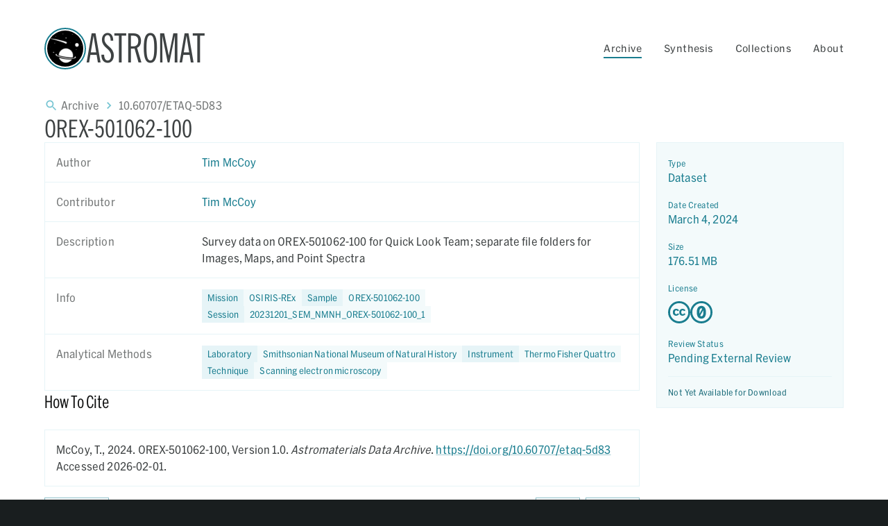

--- FILE ---
content_type: text/html; charset=utf-8
request_url: https://ada.astromat.org/doi/10.60707/etaq-5d83
body_size: 26003
content:
<!DOCTYPE html><html lang="en"><head><meta charSet="utf-8"/><meta name="viewport" content="initial-scale=1, width=device-width"/><link rel="icon" href="/_next/static/media/astromat-favicon.fd788a5f.png"/><title>Astromat | DOI | 10.60707/etaq-5d83</title><meta name="description" content="OREX-501062-100"/><meta name="twitter:title" content="OREX-501062-100"/><meta name="twitter:description" content="Survey data on OREX-501062-100 for Quick Look Team; separate file folders for Images, Maps, and Point Spectra"/><meta property="og:type" content="website"/><meta property="og:site_name" content="Astromat"/><meta property="og:title" content="OREX-501062-100"/><meta property="og:description" content="Survey data on OREX-501062-100 for Quick Look Team; separate file folders for Images, Maps, and Point Spectra"/><meta name="twitter:card" content="summary"/><meta name="twitter:image" content="https://astromat.org/_next/static/media/astromat_shareicon.284eba9c.png"/><meta property="og:image" content="https://astromat.org/_next/static/media/astromat_shareicon.284eba9c.png"/><meta property="og:image:width" content="312"/><meta property="og:image:height" content="312"/><meta name="google-site-verification" content="lAMYJLzxjDHzP9LV7NlF3dRkcEZdyhIvDO5UMeq82IY"/><script type="application/ld+json">{"@context":["https://schema.org",{"dcterms":"http://purl.org/dc/terms/"}],"@id":"https://ada.astromat.org/doi/10.60707/etaq-5d83/metadata/json","@type":"DigitalDocument","dateModified":"2024-06-05","dcterms:conformsTo":"https://github.com/ESIPFed/science-on-schema.org/blob/master/guides/Dataset.md","about":{"@type":"DigitalDocument","@id":"https://ada.astromat.org/doi/10.60707/etaq-5d83","name":"OREX-501062-100","description":"Survey data on OREX-501062-100 for Quick Look Team; separate file folders for Images, Maps, and Point Spectra","url":"https://ada.astromat.org/doi/10.60707/etaq-5d83","version":"1.0","identifier":[{"@type":"PropertyValue","name":"mission","value":"OSIRIS-REx"},{"@type":"PropertyValue","name":"sample","value":"OREX-501062-100"},{"@type":"PropertyValue","name":"session","value":"20231201_SEM_NMNH_OREX-501062-100_1"},{"@type":"PropertyValue","name":"laboratory","value":"Smithsonian National Museum of Natural History"},{"@type":"PropertyValue","name":"instrument","value":"Thermo Fisher Quattro"},{"@type":"PropertyValue","name":"technique","value":"Scanning electron microscopy"}],"isAccessibleForFree":true,"author":[{"@id":"https://orcid.org/0000-0002-4573-3553","@type":"Person","name":"Tim McCoy","givenName":"Tim","familyName":"McCoy"}],"contributor":[{"@type":"Role","roleName":"Researcher","contributor":{"@id":"https://orcid.org/0000-0002-4573-3553","@type":"Person","name":"Tim McCoy","givenName":"Tim","familyName":"McCoy"}},{"@type":"Role","roleName":"Other","contributor":{"@id":"https://orcid.org/0000-0002-4573-3553","@type":"Person","name":"Tim McCoy","givenName":"Tim","familyName":"McCoy"}}],"license":["http://spdx.org/licenses/CC0-1.0","https://creativecommons.org/publicdomain/zero/1.0/"],"publisher":{"@type":"Organization","url":"https://www.astromat.org/","description":"The Astromaterials Data Archive makes analytical astromaterials data easily accessible to scientists world-wide.","contactPoint":{"@type":"ContactPoint","name":"Information Desk","email":"info@astromat.org","url":"https://www.astromat.org/contact/","contactType":"Information"},"parentOrganization":{"@type":"Organization","@id":"https://viaf.org/viaf/142992181/","name":"Lamont-Doherty Earth Observatory","url":"http://www.ldeo.columbia.edu/","address":{"@type":"PostalAddress","streetAddress":"61 Route 9W","addressLocality":"Palisades","addressRegion":"NY","postalCode":"10964-1000","addressCountry":"USA"},"parentOrganization":{"@type":"Organization","@id":"https://viaf.org/viaf/156836332/","legalName":"Columbia University","url":"http://www.columbia.edu/"}}},"datePublished":"2024","dateCreated":"2024-03-04","inLanguage":"en"}}</script><link rel="preload" href="/_next/static/media/astromat_logoArt.845c292e.png" as="image" fetchpriority="high"/><link rel="preload" href="/_next/static/media/nasa-logo.92e22c46.png" as="image" fetchpriority="high"/><meta name="next-head-count" content="20"/><link rel="preload" href="/_next/static/media/cae1cb579da64f24-s.p.woff2" as="font" type="font/woff2" crossorigin="anonymous" data-next-font="size-adjust"/><link rel="preload" href="/_next/static/media/35cf2b623c903e5e-s.p.woff2" as="font" type="font/woff2" crossorigin="anonymous" data-next-font="size-adjust"/><link rel="preload" href="/_next/static/media/4e7ef9d0739b6179-s.p.woff2" as="font" type="font/woff2" crossorigin="anonymous" data-next-font="size-adjust"/><link rel="preload" href="/_next/static/media/4feb309dd0b2f805-s.p.woff2" as="font" type="font/woff2" crossorigin="anonymous" data-next-font="size-adjust"/><link rel="preload" href="/_next/static/media/967bb716f368bd1e-s.p.woff2" as="font" type="font/woff2" crossorigin="anonymous" data-next-font="size-adjust"/><link rel="preload" href="/_next/static/media/8113a922d7a8a8b0-s.p.woff2" as="font" type="font/woff2" crossorigin="anonymous" data-next-font="size-adjust"/><link rel="preload" href="/_next/static/css/d779e665136855e2.css" as="style"/><link rel="stylesheet" href="/_next/static/css/d779e665136855e2.css" data-n-g=""/><link rel="preload" href="/_next/static/css/1bbb3a1a026e3c6f.css" as="style"/><link rel="stylesheet" href="/_next/static/css/1bbb3a1a026e3c6f.css" data-n-p=""/><noscript data-n-css=""></noscript><script defer="" nomodule="" src="/_next/static/chunks/polyfills-42372ed130431b0a.js"></script><script src="/_next/static/chunks/webpack-0b5d8249fb15f5f3.js" defer=""></script><script src="/_next/static/chunks/framework-64ad27b21261a9ce.js" defer=""></script><script src="/_next/static/chunks/main-ce8e02382f4d3989.js" defer=""></script><script src="/_next/static/chunks/pages/_app-9a8c0745bff0bdc4.js" defer=""></script><script src="/_next/static/chunks/415-1005d11264b04485.js" defer=""></script><script src="/_next/static/chunks/621-4cd0723c21e22e6c.js" defer=""></script><script src="/_next/static/chunks/821-f3b388b18e7d8121.js" defer=""></script><script src="/_next/static/chunks/866-8a3fd5f70cd48145.js" defer=""></script><script src="/_next/static/chunks/926-7d51e957f96ae698.js" defer=""></script><script src="/_next/static/chunks/pages/doi/%5Bprefix%5D/%5Bsuffix%5D-9eccc8b28c5076da.js" defer=""></script><script src="/_next/static/CYojWLQONmpcwZiW4hh7B/_buildManifest.js" defer=""></script><script src="/_next/static/CYojWLQONmpcwZiW4hh7B/_ssgManifest.js" defer=""></script></head><body><div id="__next"><script>!function(){try{var d=document.documentElement,n='data-theme',s='setAttribute';var e=localStorage.getItem('theme');if('system'===e||(!e&&true)){var t='(prefers-color-scheme: dark)',m=window.matchMedia(t);if(m.media!==t||m.matches){d.style.colorScheme = 'dark';d[s](n,'dark')}else{d.style.colorScheme = 'light';d[s](n,'light')}}else if(e){d[s](n,e|| '')}if(e==='light'||e==='dark')d.style.colorScheme=e}catch(e){}}()</script><style data-emotion="css-global fctv47">html{-webkit-font-smoothing:antialiased;-moz-osx-font-smoothing:grayscale;box-sizing:border-box;-webkit-text-size-adjust:100%;}*,*::before,*::after{box-sizing:inherit;}strong,b{font-weight:700;}body{margin:0;color:#3E4243;font-family:'__HexFranklinNarrow_ac9889','__HexFranklinNarrow_Fallback_ac9889';font-weight:400;font-size:1rem;line-height:1.5;letter-spacing:0.00938em;background-color:#fff;}@media print{body{background-color:#fff;}}body::backdrop{background-color:#fff;}</style><style data-emotion="css-global l3uz66">body{background-color:#191E1F;}</style><style data-emotion="css 14yz0og">.css-14yz0og{background-color:var(--background-default);color:var(--text-primary);position:relative;z-index:1;}</style><main class="MuiBox-root css-14yz0og"><style data-emotion="css 2qpnah">.css-2qpnah{display:-webkit-box;display:-webkit-flex;display:-ms-flexbox;display:flex;-webkit-flex-direction:column;-ms-flex-direction:column;flex-direction:column;width:100%;box-sizing:border-box;-webkit-flex-shrink:0;-ms-flex-negative:0;flex-shrink:0;position:static;background-color:#197D8F;color:#fff;background-color:transparent;background-image:none;color:#3E4243;-webkit-box-pack:center;-ms-flex-pack:center;-webkit-justify-content:center;justify-content:center;box-sizing:content-box;padding-top:40px;}</style><style data-emotion="css 113f6rv">.css-113f6rv{background-color:#fff;color:#3E4243;-webkit-transition:box-shadow 300ms cubic-bezier(0.4, 0, 0.2, 1) 0ms;transition:box-shadow 300ms cubic-bezier(0.4, 0, 0.2, 1) 0ms;box-shadow:none;display:-webkit-box;display:-webkit-flex;display:-ms-flexbox;display:flex;-webkit-flex-direction:column;-ms-flex-direction:column;flex-direction:column;width:100%;box-sizing:border-box;-webkit-flex-shrink:0;-ms-flex-negative:0;flex-shrink:0;position:static;background-color:#197D8F;color:#fff;background-color:transparent;background-image:none;color:#3E4243;-webkit-box-pack:center;-ms-flex-pack:center;-webkit-justify-content:center;justify-content:center;box-sizing:content-box;padding-top:40px;}</style><header class="MuiPaper-root MuiPaper-elevation MuiPaper-elevation0 MuiAppBar-root MuiAppBar-colorPrimary MuiAppBar-positionStatic css-113f6rv"><style data-emotion="css 1qsxih2">.css-1qsxih2{width:100%;margin-left:auto;box-sizing:border-box;margin-right:auto;display:block;padding-left:16px;padding-right:16px;}@media (min-width:600px){.css-1qsxih2{padding-left:24px;padding-right:24px;}}@media (min-width:1200px){.css-1qsxih2{max-width:1200px;}}</style><div class="MuiContainer-root MuiContainer-maxWidthLg css-1qsxih2"><style data-emotion="css gg4vpm">.css-gg4vpm{display:-webkit-box;display:-webkit-flex;display:-ms-flexbox;display:flex;-webkit-box-pack:justify;-webkit-justify-content:space-between;justify-content:space-between;}</style><div class="MuiBox-root css-gg4vpm"><style data-emotion="css d5dmac">.css-d5dmac{-webkit-box-pack:left;-ms-flex-pack:left;-webkit-justify-content:left;justify-content:left;}</style><div class="MuiBox-root css-d5dmac"><a class="logo-link" href="https://astromat.org"><style data-emotion="css g7slbt">.css-g7slbt{display:-webkit-box;display:-webkit-flex;display:-ms-flexbox;display:flex;-webkit-flex-direction:row;-ms-flex-direction:row;flex-direction:row;gap:8px;margin-top:-13px;margin-bottom:-13px;height:86px;-webkit-align-items:center;-webkit-box-align:center;-ms-flex-align:center;align-items:center;}@media (hover: hover){.css-g7slbt:hover .OrgName{top:-2px;}.css-g7slbt:hover .OrgTagline{display:-webkit-box;display:-webkit-flex;display:-ms-flexbox;display:flex;opacity:1;}.css-g7slbt:hover .OrgLogo{width:86px;height:86px;}}</style><div class="MuiBox-root css-g7slbt"><style data-emotion="css fjmltl">.css-fjmltl{position:relative;border-radius:60px;border:solid;box-sizing:border-box;border-color:#197D8F;background-color:white;border-width:2px;padding:2px;height:60px;width:60px;-webkit-transition:all .3s ease-in-out;transition:all .3s ease-in-out;}</style><div class="OrgLogo MuiBox-root css-fjmltl"><style data-emotion="css 9ai1zt">.css-9ai1zt{border-radius:60px;overflow:hidden;width:100%;height:100%;position:relative;}</style><div class="MuiBox-root css-9ai1zt"><img alt="Astromat Logo" fetchpriority="high" decoding="async" data-nimg="fill" style="position:absolute;height:100%;width:100%;left:0;top:0;right:0;bottom:0;color:transparent" src="/_next/static/media/astromat_logoArt.845c292e.png"/></div></div><style data-emotion="css j7qwjs">.css-j7qwjs{display:-webkit-box;display:-webkit-flex;display:-ms-flexbox;display:flex;-webkit-flex-direction:column;-ms-flex-direction:column;flex-direction:column;}</style><div class="MuiBox-root css-j7qwjs"><style data-emotion="css 4fzkco">.css-4fzkco{margin:0;font-family:'__HexFranklinCondensed_92013a','__HexFranklinCondensed_Fallback_92013a';font-weight:300;font-size:6rem;line-height:1.167;letter-spacing:-0.01562em;color:#3E4243;position:relative;top:8px;font-size:56px;line-height:56px;text-transform:uppercase;font-family:'__HexFranklinExtraCondensed_654913','__HexFranklinExtraCondensed_Fallback_654913';-webkit-transition:all .3s ease-in-out;transition:all .3s ease-in-out;}</style><h1 class="MuiTypography-root MuiTypography-h1 OrgName css-4fzkco" h1="[object Object]" h2="[object Object]" h3="[object Object]" h4="[object Object]" h5="[object Object]" h6="[object Object]">Astromat</h1><style data-emotion="css yic52b">.css-yic52b{margin:0;font-family:'__HexFranklinNarrow_ac9889','__HexFranklinNarrow_Fallback_ac9889';font-weight:400;font-size:0.875rem;line-height:1.43;letter-spacing:0.01071em;color:#3E4243;opacity:0;-webkit-transition:all .3s ease-in-out;transition:all .3s ease-in-out;}</style><p class="MuiTypography-root MuiTypography-body2 OrgTagline css-yic52b" h1="[object Object]" h2="[object Object]" h3="[object Object]" h4="[object Object]" h5="[object Object]" h6="[object Object]">Astromaterials Data System</p></div></div></a></div><style data-emotion="css 1ea2p89">.css-1ea2p89{display:-webkit-box;display:-webkit-flex;display:-ms-flexbox;display:flex;-webkit-flex-direction:row;-ms-flex-direction:row;flex-direction:row;-webkit-align-self:center;-ms-flex-item-align:center;align-self:center;}.css-1ea2p89>:not(style):not(style){margin:0;}.css-1ea2p89>:not(style)~:not(style){margin-left:32px;}@media (max-width:899.95px){.css-1ea2p89{display:none;}}</style><div class="MuiStack-root css-1ea2p89"><style data-emotion="css 179dqub">.css-179dqub{padding:0px;width:100%;color:#3E4243;}</style><div class="MuiBox-root css-179dqub"><style data-emotion="css jwqqqw">.css-jwqqqw{font-family:"Roboto","Helvetica","Arial",sans-serif;font-weight:500;font-size:0.875rem;line-height:1.75;letter-spacing:0.02857em;text-transform:uppercase;min-width:64px;padding:6px 8px;border-radius:0;-webkit-transition:background-color 250ms cubic-bezier(0.4, 0, 0.2, 1) 0ms,box-shadow 250ms cubic-bezier(0.4, 0, 0.2, 1) 0ms,border-color 250ms cubic-bezier(0.4, 0, 0.2, 1) 0ms,color 250ms cubic-bezier(0.4, 0, 0.2, 1) 0ms;transition:background-color 250ms cubic-bezier(0.4, 0, 0.2, 1) 0ms,box-shadow 250ms cubic-bezier(0.4, 0, 0.2, 1) 0ms,border-color 250ms cubic-bezier(0.4, 0, 0.2, 1) 0ms,color 250ms cubic-bezier(0.4, 0, 0.2, 1) 0ms;color:inherit;border-color:currentColor;box-shadow:none;text-transform:none;font-family:'__HexFranklin_b6f15a','__HexFranklin_Fallback_b6f15a';font-weight:normal;white-space:nowrap;position:relative;padding-left:0px;padding-right:0px;min-width:0;-webkit-transition:all .3s;transition:all .3s;}.css-jwqqqw:hover{-webkit-text-decoration:none;text-decoration:none;background-color:rgba(62, 66, 67, 0.04);}@media (hover: none){.css-jwqqqw:hover{background-color:transparent;}}.css-jwqqqw.Mui-disabled{color:#9C9E9F;}.css-jwqqqw:hover{box-shadow:none;}.css-jwqqqw.Mui-focusVisible{box-shadow:none;}.css-jwqqqw:active{box-shadow:none;}.css-jwqqqw.Mui-disabled{box-shadow:none;}.css-jwqqqw.featureButton{border-radius:100px;padding-left:1.5em;padding-right:1.5em;}.css-jwqqqw:hover{background-color:transparent;color:#197D8F;}.css-jwqqqw:after{content:'';display:block;width:100%;opacity:1;height:2px;background-color:#197D8F;-webkit-transition:opacity .3s;transition:opacity .3s;position:absolute;left:0;bottom:4px;}</style><style data-emotion="css 1h6g3u4">.css-1h6g3u4{display:-webkit-inline-box;display:-webkit-inline-flex;display:-ms-inline-flexbox;display:inline-flex;-webkit-align-items:center;-webkit-box-align:center;-ms-flex-align:center;align-items:center;-webkit-box-pack:center;-ms-flex-pack:center;-webkit-justify-content:center;justify-content:center;position:relative;box-sizing:border-box;-webkit-tap-highlight-color:transparent;background-color:transparent;outline:0;border:0;margin:0;border-radius:0;padding:0;cursor:pointer;-webkit-user-select:none;-moz-user-select:none;-ms-user-select:none;user-select:none;vertical-align:middle;-moz-appearance:none;-webkit-appearance:none;-webkit-text-decoration:none;text-decoration:none;color:inherit;font-family:"Roboto","Helvetica","Arial",sans-serif;font-weight:500;font-size:0.875rem;line-height:1.75;letter-spacing:0.02857em;text-transform:uppercase;min-width:64px;padding:6px 8px;border-radius:0;-webkit-transition:background-color 250ms cubic-bezier(0.4, 0, 0.2, 1) 0ms,box-shadow 250ms cubic-bezier(0.4, 0, 0.2, 1) 0ms,border-color 250ms cubic-bezier(0.4, 0, 0.2, 1) 0ms,color 250ms cubic-bezier(0.4, 0, 0.2, 1) 0ms;transition:background-color 250ms cubic-bezier(0.4, 0, 0.2, 1) 0ms,box-shadow 250ms cubic-bezier(0.4, 0, 0.2, 1) 0ms,border-color 250ms cubic-bezier(0.4, 0, 0.2, 1) 0ms,color 250ms cubic-bezier(0.4, 0, 0.2, 1) 0ms;color:inherit;border-color:currentColor;box-shadow:none;text-transform:none;font-family:'__HexFranklin_b6f15a','__HexFranklin_Fallback_b6f15a';font-weight:normal;white-space:nowrap;position:relative;padding-left:0px;padding-right:0px;min-width:0;-webkit-transition:all .3s;transition:all .3s;}.css-1h6g3u4::-moz-focus-inner{border-style:none;}.css-1h6g3u4.Mui-disabled{pointer-events:none;cursor:default;}@media print{.css-1h6g3u4{-webkit-print-color-adjust:exact;color-adjust:exact;}}.css-1h6g3u4:hover{-webkit-text-decoration:none;text-decoration:none;background-color:rgba(62, 66, 67, 0.04);}@media (hover: none){.css-1h6g3u4:hover{background-color:transparent;}}.css-1h6g3u4.Mui-disabled{color:#9C9E9F;}.css-1h6g3u4:hover{box-shadow:none;}.css-1h6g3u4.Mui-focusVisible{box-shadow:none;}.css-1h6g3u4:active{box-shadow:none;}.css-1h6g3u4.Mui-disabled{box-shadow:none;}.css-1h6g3u4.featureButton{border-radius:100px;padding-left:1.5em;padding-right:1.5em;}.css-1h6g3u4:hover{background-color:transparent;color:#197D8F;}.css-1h6g3u4:after{content:'';display:block;width:100%;opacity:1;height:2px;background-color:#197D8F;-webkit-transition:opacity .3s;transition:opacity .3s;position:absolute;left:0;bottom:4px;}</style><button class="MuiButtonBase-root MuiButton-root MuiButton-text MuiButton-textInherit MuiButton-sizeMedium MuiButton-textSizeMedium MuiButton-colorInherit MuiButton-disableElevation MuiButton-root MuiButton-text MuiButton-textInherit MuiButton-sizeMedium MuiButton-textSizeMedium MuiButton-colorInherit MuiButton-disableElevation css-1h6g3u4" tabindex="0" type="button" id="archive-dropdown" aria-controls="archive-dropdown" aria-haspopup="true">Archive</button><style data-emotion="css 1rrfdxm">.css-1rrfdxm .MuiMenu-paper{border:solid 1px;border-color:#E6F4F7;}.css-1rrfdxm .MuiDivider-root{border-color:#E6F4F7;}</style><style data-emotion="css wgtfuk">.css-wgtfuk .MuiMenu-paper{border:solid 1px;border-color:#E6F4F7;}.css-wgtfuk .MuiDivider-root{border-color:#E6F4F7;}</style></div><div class="MuiBox-root css-179dqub"><style data-emotion="css 7uo3ik">.css-7uo3ik{font-family:"Roboto","Helvetica","Arial",sans-serif;font-weight:500;font-size:0.875rem;line-height:1.75;letter-spacing:0.02857em;text-transform:uppercase;min-width:64px;padding:6px 8px;border-radius:0;-webkit-transition:background-color 250ms cubic-bezier(0.4, 0, 0.2, 1) 0ms,box-shadow 250ms cubic-bezier(0.4, 0, 0.2, 1) 0ms,border-color 250ms cubic-bezier(0.4, 0, 0.2, 1) 0ms,color 250ms cubic-bezier(0.4, 0, 0.2, 1) 0ms;transition:background-color 250ms cubic-bezier(0.4, 0, 0.2, 1) 0ms,box-shadow 250ms cubic-bezier(0.4, 0, 0.2, 1) 0ms,border-color 250ms cubic-bezier(0.4, 0, 0.2, 1) 0ms,color 250ms cubic-bezier(0.4, 0, 0.2, 1) 0ms;color:inherit;border-color:currentColor;box-shadow:none;text-transform:none;font-family:'__HexFranklin_b6f15a','__HexFranklin_Fallback_b6f15a';font-weight:normal;white-space:nowrap;position:relative;padding-left:0px;padding-right:0px;min-width:0;-webkit-transition:all .3s;transition:all .3s;}.css-7uo3ik:hover{-webkit-text-decoration:none;text-decoration:none;background-color:rgba(62, 66, 67, 0.04);}@media (hover: none){.css-7uo3ik:hover{background-color:transparent;}}.css-7uo3ik.Mui-disabled{color:#9C9E9F;}.css-7uo3ik:hover{box-shadow:none;}.css-7uo3ik.Mui-focusVisible{box-shadow:none;}.css-7uo3ik:active{box-shadow:none;}.css-7uo3ik.Mui-disabled{box-shadow:none;}.css-7uo3ik.featureButton{border-radius:100px;padding-left:1.5em;padding-right:1.5em;}.css-7uo3ik:hover{background-color:transparent;color:#197D8F;}.css-7uo3ik:after{content:'';display:block;width:100%;opacity:0;height:2px;background-color:#197D8F;-webkit-transition:opacity .3s;transition:opacity .3s;position:absolute;left:0;bottom:4px;}</style><style data-emotion="css zjw2vk">.css-zjw2vk{display:-webkit-inline-box;display:-webkit-inline-flex;display:-ms-inline-flexbox;display:inline-flex;-webkit-align-items:center;-webkit-box-align:center;-ms-flex-align:center;align-items:center;-webkit-box-pack:center;-ms-flex-pack:center;-webkit-justify-content:center;justify-content:center;position:relative;box-sizing:border-box;-webkit-tap-highlight-color:transparent;background-color:transparent;outline:0;border:0;margin:0;border-radius:0;padding:0;cursor:pointer;-webkit-user-select:none;-moz-user-select:none;-ms-user-select:none;user-select:none;vertical-align:middle;-moz-appearance:none;-webkit-appearance:none;-webkit-text-decoration:none;text-decoration:none;color:inherit;font-family:"Roboto","Helvetica","Arial",sans-serif;font-weight:500;font-size:0.875rem;line-height:1.75;letter-spacing:0.02857em;text-transform:uppercase;min-width:64px;padding:6px 8px;border-radius:0;-webkit-transition:background-color 250ms cubic-bezier(0.4, 0, 0.2, 1) 0ms,box-shadow 250ms cubic-bezier(0.4, 0, 0.2, 1) 0ms,border-color 250ms cubic-bezier(0.4, 0, 0.2, 1) 0ms,color 250ms cubic-bezier(0.4, 0, 0.2, 1) 0ms;transition:background-color 250ms cubic-bezier(0.4, 0, 0.2, 1) 0ms,box-shadow 250ms cubic-bezier(0.4, 0, 0.2, 1) 0ms,border-color 250ms cubic-bezier(0.4, 0, 0.2, 1) 0ms,color 250ms cubic-bezier(0.4, 0, 0.2, 1) 0ms;color:inherit;border-color:currentColor;box-shadow:none;text-transform:none;font-family:'__HexFranklin_b6f15a','__HexFranklin_Fallback_b6f15a';font-weight:normal;white-space:nowrap;position:relative;padding-left:0px;padding-right:0px;min-width:0;-webkit-transition:all .3s;transition:all .3s;}.css-zjw2vk::-moz-focus-inner{border-style:none;}.css-zjw2vk.Mui-disabled{pointer-events:none;cursor:default;}@media print{.css-zjw2vk{-webkit-print-color-adjust:exact;color-adjust:exact;}}.css-zjw2vk:hover{-webkit-text-decoration:none;text-decoration:none;background-color:rgba(62, 66, 67, 0.04);}@media (hover: none){.css-zjw2vk:hover{background-color:transparent;}}.css-zjw2vk.Mui-disabled{color:#9C9E9F;}.css-zjw2vk:hover{box-shadow:none;}.css-zjw2vk.Mui-focusVisible{box-shadow:none;}.css-zjw2vk:active{box-shadow:none;}.css-zjw2vk.Mui-disabled{box-shadow:none;}.css-zjw2vk.featureButton{border-radius:100px;padding-left:1.5em;padding-right:1.5em;}.css-zjw2vk:hover{background-color:transparent;color:#197D8F;}.css-zjw2vk:after{content:'';display:block;width:100%;opacity:0;height:2px;background-color:#197D8F;-webkit-transition:opacity .3s;transition:opacity .3s;position:absolute;left:0;bottom:4px;}</style><button class="MuiButtonBase-root MuiButton-root MuiButton-text MuiButton-textInherit MuiButton-sizeMedium MuiButton-textSizeMedium MuiButton-colorInherit MuiButton-disableElevation MuiButton-root MuiButton-text MuiButton-textInherit MuiButton-sizeMedium MuiButton-textSizeMedium MuiButton-colorInherit MuiButton-disableElevation css-zjw2vk" tabindex="0" type="button" id="synthesis-dropdown" aria-controls="synthesis-dropdown" aria-haspopup="true">Synthesis</button></div><div class="MuiBox-root css-179dqub"><button class="MuiButtonBase-root MuiButton-root MuiButton-text MuiButton-textInherit MuiButton-sizeMedium MuiButton-textSizeMedium MuiButton-colorInherit MuiButton-disableElevation MuiButton-root MuiButton-text MuiButton-textInherit MuiButton-sizeMedium MuiButton-textSizeMedium MuiButton-colorInherit MuiButton-disableElevation css-zjw2vk" tabindex="0" type="button" id="collections.title-dropdown" aria-controls="collections.title-dropdown" aria-haspopup="true">Collections</button></div><div class="MuiBox-root css-179dqub"><button class="MuiButtonBase-root MuiButton-root MuiButton-text MuiButton-textInherit MuiButton-sizeMedium MuiButton-textSizeMedium MuiButton-colorInherit MuiButton-disableElevation MuiButton-root MuiButton-text MuiButton-textInherit MuiButton-sizeMedium MuiButton-textSizeMedium MuiButton-colorInherit MuiButton-disableElevation css-zjw2vk" tabindex="0" type="button" id="about-dropdown" aria-controls="about-dropdown" aria-haspopup="true">About</button></div></div><style data-emotion="css j8ayqp">.css-j8ayqp{text-align:center;-webkit-flex:0 0 auto;-ms-flex:0 0 auto;flex:0 0 auto;font-size:1.5rem;padding:8px;border-radius:50%;overflow:visible;color:#75C4D2;-webkit-transition:background-color 150ms cubic-bezier(0.4, 0, 0.2, 1) 0ms;transition:background-color 150ms cubic-bezier(0.4, 0, 0.2, 1) 0ms;color:inherit;padding:12px;font-size:1.75rem;-webkit-align-self:center;-ms-flex-item-align:center;align-self:center;}.css-j8ayqp:hover{background-color:rgba(117, 196, 210, 0.04);}@media (hover: none){.css-j8ayqp:hover{background-color:transparent;}}.css-j8ayqp.Mui-disabled{background-color:transparent;color:#9C9E9F;}@media (min-width:900px){.css-j8ayqp{display:none;}}</style><style data-emotion="css 1wxt91g">.css-1wxt91g{display:-webkit-inline-box;display:-webkit-inline-flex;display:-ms-inline-flexbox;display:inline-flex;-webkit-align-items:center;-webkit-box-align:center;-ms-flex-align:center;align-items:center;-webkit-box-pack:center;-ms-flex-pack:center;-webkit-justify-content:center;justify-content:center;position:relative;box-sizing:border-box;-webkit-tap-highlight-color:transparent;background-color:transparent;outline:0;border:0;margin:0;border-radius:0;padding:0;cursor:pointer;-webkit-user-select:none;-moz-user-select:none;-ms-user-select:none;user-select:none;vertical-align:middle;-moz-appearance:none;-webkit-appearance:none;-webkit-text-decoration:none;text-decoration:none;color:inherit;text-align:center;-webkit-flex:0 0 auto;-ms-flex:0 0 auto;flex:0 0 auto;font-size:1.5rem;padding:8px;border-radius:50%;overflow:visible;color:#75C4D2;-webkit-transition:background-color 150ms cubic-bezier(0.4, 0, 0.2, 1) 0ms;transition:background-color 150ms cubic-bezier(0.4, 0, 0.2, 1) 0ms;color:inherit;padding:12px;font-size:1.75rem;-webkit-align-self:center;-ms-flex-item-align:center;align-self:center;}.css-1wxt91g::-moz-focus-inner{border-style:none;}.css-1wxt91g.Mui-disabled{pointer-events:none;cursor:default;}@media print{.css-1wxt91g{-webkit-print-color-adjust:exact;color-adjust:exact;}}.css-1wxt91g:hover{background-color:rgba(117, 196, 210, 0.04);}@media (hover: none){.css-1wxt91g:hover{background-color:transparent;}}.css-1wxt91g.Mui-disabled{background-color:transparent;color:#9C9E9F;}@media (min-width:900px){.css-1wxt91g{display:none;}}</style><button class="MuiButtonBase-root MuiIconButton-root MuiIconButton-colorInherit MuiIconButton-sizeLarge css-1wxt91g" tabindex="0" type="button" aria-label="Open Menu"><style data-emotion="css vubbuv">.css-vubbuv{-webkit-user-select:none;-moz-user-select:none;-ms-user-select:none;user-select:none;width:1em;height:1em;display:inline-block;fill:currentColor;-webkit-flex-shrink:0;-ms-flex-negative:0;flex-shrink:0;-webkit-transition:fill 200ms cubic-bezier(0.4, 0, 0.2, 1) 0ms;transition:fill 200ms cubic-bezier(0.4, 0, 0.2, 1) 0ms;font-size:1.5rem;}</style><svg class="MuiSvgIcon-root MuiSvgIcon-fontSizeMedium css-vubbuv" focusable="false" aria-hidden="true" viewBox="0 0 24 24" data-testid="MenuOutlinedIcon"><path d="M3 18h18v-2H3zm0-5h18v-2H3zm0-7v2h18V6z"></path></svg></button></div></div></header><style data-emotion="css 15rqyqz">.css-15rqyqz{min-height:80vh;display:-webkit-box;display:-webkit-flex;display:-ms-flexbox;display:flex;-webkit-flex-direction:column;-ms-flex-direction:column;flex-direction:column;gap:40px;padding-top:40px;padding-bottom:40px;}</style><section class="MuiBox-root css-15rqyqz" id="main-content"><style data-emotion="css 1nrc1mi">.css-1nrc1mi{width:100%;margin-left:auto;box-sizing:border-box;margin-right:auto;display:block;padding-left:16px;padding-right:16px;display:-webkit-box;display:-webkit-flex;display:-ms-flexbox;display:flex;-webkit-flex-direction:column;-ms-flex-direction:column;flex-direction:column;}@media (min-width:600px){.css-1nrc1mi{padding-left:24px;padding-right:24px;}}@media (min-width:1200px){.css-1nrc1mi{max-width:1200px;}}</style><div class="MuiContainer-root MuiContainer-maxWidthLg css-1nrc1mi"><style data-emotion="css 1h77wgb">.css-1h77wgb{box-sizing:border-box;display:-webkit-box;display:-webkit-flex;display:-ms-flexbox;display:flex;-webkit-box-flex-wrap:wrap;-webkit-flex-wrap:wrap;-ms-flex-wrap:wrap;flex-wrap:wrap;width:100%;-webkit-flex-direction:row;-ms-flex-direction:row;flex-direction:row;margin-top:-24px;width:calc(100% + 24px);margin-left:-24px;}.css-1h77wgb>.MuiGrid-item{padding-top:24px;}.css-1h77wgb>.MuiGrid-item{padding-left:24px;}</style><div class="MuiGrid-root MuiGrid-container css-1h77wgb"><style data-emotion="css ssrv51">.css-ssrv51{box-sizing:border-box;margin:0;-webkit-flex-direction:row;-ms-flex-direction:row;flex-direction:row;-webkit-flex-basis:100%;-ms-flex-preferred-size:100%;flex-basis:100%;-webkit-box-flex:0;-webkit-flex-grow:0;-ms-flex-positive:0;flex-grow:0;max-width:100%;}@media (min-width:600px){.css-ssrv51{-webkit-flex-basis:100%;-ms-flex-preferred-size:100%;flex-basis:100%;-webkit-box-flex:0;-webkit-flex-grow:0;-ms-flex-positive:0;flex-grow:0;max-width:100%;}}@media (min-width:900px){.css-ssrv51{-webkit-flex-basis:70.833333%;-ms-flex-preferred-size:70.833333%;flex-basis:70.833333%;-webkit-box-flex:0;-webkit-flex-grow:0;-ms-flex-positive:0;flex-grow:0;max-width:70.833333%;}}@media (min-width:1200px){.css-ssrv51{-webkit-flex-basis:75%;-ms-flex-preferred-size:75%;flex-basis:75%;-webkit-box-flex:0;-webkit-flex-grow:0;-ms-flex-positive:0;flex-grow:0;max-width:75%;}}@media (min-width:1536px){.css-ssrv51{-webkit-flex-basis:75%;-ms-flex-preferred-size:75%;flex-basis:75%;-webkit-box-flex:0;-webkit-flex-grow:0;-ms-flex-positive:0;flex-grow:0;max-width:75%;}}</style><div class="MuiGrid-root MuiGrid-item MuiGrid-grid-xs-24 MuiGrid-grid-sm-24 MuiGrid-grid-md-17 MuiGrid-grid-lg-18 css-ssrv51"><style data-emotion="css 1etqjgc">.css-1etqjgc{display:-webkit-box;display:-webkit-flex;display:-ms-flexbox;display:flex;-webkit-align-items:center;-webkit-box-align:center;-ms-flex-align:center;align-items:center;margin-bottom:0px;}</style><div class="MuiBox-root css-1etqjgc"><style data-emotion="css e4x6xt">.css-e4x6xt{-webkit-user-select:none;-moz-user-select:none;-ms-user-select:none;user-select:none;width:1em;height:1em;display:inline-block;fill:currentColor;-webkit-flex-shrink:0;-ms-flex-negative:0;flex-shrink:0;-webkit-transition:fill 200ms cubic-bezier(0.4, 0, 0.2, 1) 0ms;transition:fill 200ms cubic-bezier(0.4, 0, 0.2, 1) 0ms;font-size:1.25rem;color:#75C4D2;margin-right:4px;}</style><svg class="MuiSvgIcon-root MuiSvgIcon-fontSizeSmall css-e4x6xt" focusable="false" aria-hidden="true" viewBox="0 0 24 24" data-testid="SearchOutlinedIcon"><path d="M15.5 14h-.79l-.28-.27C15.41 12.59 16 11.11 16 9.5 16 5.91 13.09 3 9.5 3S3 5.91 3 9.5 5.91 16 9.5 16c1.61 0 3.09-.59 4.23-1.57l.27.28v.79l5 4.99L20.49 19zm-6 0C7.01 14 5 11.99 5 9.5S7.01 5 9.5 5 14 7.01 14 9.5 11.99 14 9.5 14"></path></svg><style data-emotion="css zwtewj">.css-zwtewj .MuiBreadcrumbs-separator{margin-left:4px;margin-right:4px;}</style><style data-emotion="css 1jnw1go">.css-1jnw1go{margin:0;font-family:'__HexFranklinNarrow_ac9889','__HexFranklinNarrow_Fallback_ac9889';font-weight:400;font-size:1rem;line-height:1.5;letter-spacing:0.00938em;color:#737676;}.css-1jnw1go .MuiBreadcrumbs-separator{margin-left:4px;margin-right:4px;}</style><nav class="MuiTypography-root MuiTypography-body1 MuiBreadcrumbs-root css-1jnw1go" aria-label="breadcrumb" h1="[object Object]" h2="[object Object]" h3="[object Object]" h4="[object Object]" h5="[object Object]" h6="[object Object]"><style data-emotion="css nhb8h9">.css-nhb8h9{display:-webkit-box;display:-webkit-flex;display:-ms-flexbox;display:flex;-webkit-box-flex-wrap:wrap;-webkit-flex-wrap:wrap;-ms-flex-wrap:wrap;flex-wrap:wrap;-webkit-align-items:center;-webkit-box-align:center;-ms-flex-align:center;align-items:center;padding:0;margin:0;list-style:none;}</style><ol class="MuiBreadcrumbs-ol css-nhb8h9"><li class="MuiBreadcrumbs-li"><style data-emotion="css n2m2i2">.css-n2m2i2{-webkit-text-decoration:none;text-decoration:none;color:#737676;display:-webkit-box;display:-webkit-flex;display:-ms-flexbox;display:flex;-webkit-align-items:center;-webkit-box-align:center;-ms-flex-align:center;align-items:center;}.css-n2m2i2:hover{color:#197D8F;}</style><style data-emotion="css 3dhny3">.css-3dhny3{margin:0;font:inherit;color:#737676;-webkit-text-decoration:none;text-decoration:none;color:#737676;display:-webkit-box;display:-webkit-flex;display:-ms-flexbox;display:flex;-webkit-align-items:center;-webkit-box-align:center;-ms-flex-align:center;align-items:center;}.css-3dhny3:hover{color:#197D8F;}</style><a class="MuiTypography-root MuiTypography-inherit MuiLink-root MuiLink-underlineNone css-3dhny3" h1="[object Object]" h2="[object Object]" h3="[object Object]" h4="[object Object]" h5="[object Object]" h6="[object Object]" href="/">Archive</a></li><style data-emotion="css 3mf706">.css-3mf706{display:-webkit-box;display:-webkit-flex;display:-ms-flexbox;display:flex;-webkit-user-select:none;-moz-user-select:none;-ms-user-select:none;user-select:none;margin-left:8px;margin-right:8px;}</style><li aria-hidden="true" class="MuiBreadcrumbs-separator css-3mf706"><style data-emotion="css 8u9b1q">.css-8u9b1q{-webkit-user-select:none;-moz-user-select:none;-ms-user-select:none;user-select:none;width:1em;height:1em;display:inline-block;fill:currentColor;-webkit-flex-shrink:0;-ms-flex-negative:0;flex-shrink:0;-webkit-transition:fill 200ms cubic-bezier(0.4, 0, 0.2, 1) 0ms;transition:fill 200ms cubic-bezier(0.4, 0, 0.2, 1) 0ms;font-size:1.25rem;color:#75C4D2;}</style><svg class="MuiSvgIcon-root MuiSvgIcon-fontSizeSmall css-8u9b1q" focusable="false" aria-hidden="true" viewBox="0 0 24 24" data-testid="NavigateNextIcon"><path d="M10 6 8.59 7.41 13.17 12l-4.58 4.59L10 18l6-6z"></path></svg></li><li class="MuiBreadcrumbs-li"><style data-emotion="css hfy6tz">.css-hfy6tz{margin:0;font-family:'__HexFranklinNarrow_ac9889','__HexFranklinNarrow_Fallback_ac9889';font-weight:400;font-size:1rem;line-height:1.5;letter-spacing:0.00938em;color:#737676;}</style><p class="MuiTypography-root MuiTypography-body1 css-hfy6tz" h1="[object Object]" h2="[object Object]" h3="[object Object]" h4="[object Object]" h5="[object Object]" h6="[object Object]">10.60707/ETAQ-5D83</p></li></ol></nav></div><style data-emotion="css o6jnlc">.css-o6jnlc{margin:0;font-family:'__HexFranklinCondensed_92013a','__HexFranklinCondensed_Fallback_92013a';font-weight:400;font-size:2.125rem;line-height:1.235;letter-spacing:0.00735em;color:#3E4243;}</style><h2 class="MuiTypography-root MuiTypography-h4 css-o6jnlc" h1="[object Object]" h2="[object Object]" h3="[object Object]" h4="[object Object]" h5="[object Object]" h6="[object Object]">OREX-501062-100<!-- --> </h2></div></div></div><div class="MuiContainer-root MuiContainer-maxWidthLg css-1nrc1mi" mb="5"><div class="MuiGrid-root MuiGrid-container css-1h77wgb"><div class="MuiGrid-root MuiGrid-item MuiGrid-grid-xs-24 MuiGrid-grid-sm-24 MuiGrid-grid-md-17 MuiGrid-grid-lg-18 css-ssrv51"><style data-emotion="css 1f2qzn3">.css-1f2qzn3{display:-webkit-box;display:-webkit-flex;display:-ms-flexbox;display:flex;-webkit-flex-direction:column;-ms-flex-direction:column;flex-direction:column;gap:40px;}</style><div class="MuiBox-root css-1f2qzn3"><style data-emotion="css 1l844vc">.css-1l844vc{position:relative;display:-webkit-box;display:-webkit-flex;display:-ms-flexbox;display:flex;-webkit-flex-direction:column;-ms-flex-direction:column;flex-direction:column;border:solid 1px;color:#197D8F;border-color:#E6F4F7;background-color:inherit;}.css-1l844vc .MuiDivider-root{border-color:#E6F4F7;}</style><div class="MuiBox-root css-1l844vc"><style data-emotion="css dyfzjo">.css-dyfzjo{display:-webkit-box;display:-webkit-flex;display:-ms-flexbox;display:flex;overflow-y:auto;-webkit-flex-direction:column;-ms-flex-direction:column;flex-direction:column;-webkit-flex:1;-ms-flex:1;flex:1;}</style><div class="MuiBox-root css-dyfzjo"><style data-emotion="css rfsoa9">.css-rfsoa9{box-sizing:border-box;display:-webkit-box;display:-webkit-flex;display:-ms-flexbox;display:flex;-webkit-box-flex-wrap:wrap;-webkit-flex-wrap:wrap;-ms-flex-wrap:wrap;flex-wrap:wrap;width:100%;-webkit-flex-direction:row;-ms-flex-direction:row;flex-direction:row;}@media (min-width:0px){.css-rfsoa9{margin-top:-4px;}.css-rfsoa9>.MuiGrid-item{padding-top:4px;}}@media (min-width:900px){.css-rfsoa9{margin-top:-8px;}.css-rfsoa9>.MuiGrid-item{padding-top:8px;}}@media (min-width:0px){.css-rfsoa9{width:calc(100% + 8px);margin-left:-8px;}.css-rfsoa9>.MuiGrid-item{padding-left:8px;}}@media (min-width:600px){.css-rfsoa9{width:calc(100% + 16px);margin-left:-16px;}.css-rfsoa9>.MuiGrid-item{padding-left:16px;}}@media (min-width:0px){.css-rfsoa9{padding:8px;}}@media (min-width:900px){.css-rfsoa9{padding:16px;}}</style><div class="MuiGrid-root MuiGrid-container css-rfsoa9"><style data-emotion="css 1ewi6dz">.css-1ewi6dz{box-sizing:border-box;margin:0;-webkit-flex-direction:row;-ms-flex-direction:row;flex-direction:row;-webkit-flex-basis:100%;-ms-flex-preferred-size:100%;flex-basis:100%;-webkit-box-flex:0;-webkit-flex-grow:0;-ms-flex-positive:0;flex-grow:0;max-width:100%;-webkit-align-items:flex-start;-webkit-box-align:flex-start;-ms-flex-align:flex-start;align-items:flex-start;display:-webkit-box;display:-webkit-flex;display:-ms-flexbox;display:flex;}@media (min-width:600px){.css-1ewi6dz{-webkit-flex-basis:100%;-ms-flex-preferred-size:100%;flex-basis:100%;-webkit-box-flex:0;-webkit-flex-grow:0;-ms-flex-positive:0;flex-grow:0;max-width:100%;}}@media (min-width:900px){.css-1ewi6dz{-webkit-flex-basis:25%;-ms-flex-preferred-size:25%;flex-basis:25%;-webkit-box-flex:0;-webkit-flex-grow:0;-ms-flex-positive:0;flex-grow:0;max-width:25%;}}@media (min-width:1200px){.css-1ewi6dz{-webkit-flex-basis:25%;-ms-flex-preferred-size:25%;flex-basis:25%;-webkit-box-flex:0;-webkit-flex-grow:0;-ms-flex-positive:0;flex-grow:0;max-width:25%;}}@media (min-width:1536px){.css-1ewi6dz{-webkit-flex-basis:25%;-ms-flex-preferred-size:25%;flex-basis:25%;-webkit-box-flex:0;-webkit-flex-grow:0;-ms-flex-positive:0;flex-grow:0;max-width:25%;}}</style><div class="MuiGrid-root MuiGrid-item MuiGrid-grid-xs-12 MuiGrid-grid-md-3 css-1ewi6dz"><style data-emotion="css 6ljy8">.css-6ljy8{margin:0;font-family:'__HexFranklinNarrow_ac9889','__HexFranklinNarrow_Fallback_ac9889';font-weight:400;font-size:1rem;line-height:1.5;letter-spacing:0.00938em;color:#737676;text-transform:capitalize;}</style><p class="MuiTypography-root MuiTypography-body1 css-6ljy8" h1="[object Object]" h2="[object Object]" h3="[object Object]" h4="[object Object]" h5="[object Object]" h6="[object Object]">Author</p></div><style data-emotion="css 1xd5sck">.css-1xd5sck{box-sizing:border-box;margin:0;-webkit-flex-direction:row;-ms-flex-direction:row;flex-direction:row;-webkit-flex-basis:100%;-ms-flex-preferred-size:100%;flex-basis:100%;-webkit-box-flex:0;-webkit-flex-grow:0;-ms-flex-positive:0;flex-grow:0;max-width:100%;}@media (min-width:600px){.css-1xd5sck{-webkit-flex-basis:100%;-ms-flex-preferred-size:100%;flex-basis:100%;-webkit-box-flex:0;-webkit-flex-grow:0;-ms-flex-positive:0;flex-grow:0;max-width:100%;}}@media (min-width:900px){.css-1xd5sck{-webkit-flex-basis:75%;-ms-flex-preferred-size:75%;flex-basis:75%;-webkit-box-flex:0;-webkit-flex-grow:0;-ms-flex-positive:0;flex-grow:0;max-width:75%;}}@media (min-width:1200px){.css-1xd5sck{-webkit-flex-basis:75%;-ms-flex-preferred-size:75%;flex-basis:75%;-webkit-box-flex:0;-webkit-flex-grow:0;-ms-flex-positive:0;flex-grow:0;max-width:75%;}}@media (min-width:1536px){.css-1xd5sck{-webkit-flex-basis:75%;-ms-flex-preferred-size:75%;flex-basis:75%;-webkit-box-flex:0;-webkit-flex-grow:0;-ms-flex-positive:0;flex-grow:0;max-width:75%;}}</style><div class="MuiGrid-root MuiGrid-item MuiGrid-grid-xs-12 MuiGrid-grid-md-9 css-1xd5sck"><style data-emotion="css 8haphe">.css-8haphe{display:-webkit-box;display:-webkit-flex;display:-ms-flexbox;display:flex;-webkit-flex-direction:row;-ms-flex-direction:row;flex-direction:row;-webkit-box-flex-wrap:wrap;-webkit-flex-wrap:wrap;-ms-flex-wrap:wrap;flex-wrap:wrap;gap:16px;color:#3E4243;}</style><div class="MuiBox-root css-8haphe"><style data-emotion="css 10axm27">.css-10axm27{margin:0;font-family:'__HexFranklinNarrow_ac9889','__HexFranklinNarrow_Fallback_ac9889';font-weight:400;font-size:1rem;line-height:1.5;letter-spacing:0.00938em;}</style><p class="MuiTypography-root MuiTypography-body1 css-10axm27" h1="[object Object]" h2="[object Object]" h3="[object Object]" h4="[object Object]" h5="[object Object]" h6="[object Object]"><style data-emotion="css 1lr6bwy">.css-1lr6bwy{-webkit-text-decoration:none;text-decoration:none;cursor:pointer;padding-top:8px;padding-bottom:8px;}.css-1lr6bwy:hover{-webkit-text-decoration:underline;text-decoration:underline;}</style><style data-emotion="css 1bgbdt7">.css-1bgbdt7{margin:0;font:inherit;color:#197D8F;-webkit-text-decoration:none;text-decoration:none;cursor:pointer;padding-top:8px;padding-bottom:8px;}.css-1bgbdt7:hover{-webkit-text-decoration:underline;text-decoration:underline;}</style><a class="MuiTypography-root MuiTypography-inherit MuiLink-root MuiLink-underlineHover css-1bgbdt7" id="author-0-button" aria-haspopup="true" h1="[object Object]" h2="[object Object]" h3="[object Object]" h4="[object Object]" h5="[object Object]" h6="[object Object]">Tim McCoy</a><style data-emotion="css 1yaovtb">.css-1yaovtb .MuiMenu-paper{border:solid 1px;border-color:#E6F4F7;}.css-1yaovtb .MuiDivider-root{border-color:#E6F4F7;}.css-1yaovtb .MuiMenu-paper{border:solid 1px;border-color:#E6F4F7;}.css-1yaovtb .MuiDivider-root{border-color:#E6F4F7;}</style><style data-emotion="css 8mbon7">.css-8mbon7 .MuiMenu-paper{border:solid 1px;border-color:#E6F4F7;}.css-8mbon7 .MuiDivider-root{border-color:#E6F4F7;}.css-8mbon7 .MuiMenu-paper{border:solid 1px;border-color:#E6F4F7;}.css-8mbon7 .MuiDivider-root{border-color:#E6F4F7;}</style><style data-emotion="css 10eidp2">.css-10eidp2{margin:0;font-family:'__HexFranklinNarrow_ac9889','__HexFranklinNarrow_Fallback_ac9889';font-weight:400;font-size:1rem;line-height:1.5;letter-spacing:0.00938em;padding-left:8px;padding-right:8px;color:#EDEDED;}.css-10eidp2:last-child{display:none;}</style><span class="MuiTypography-root MuiTypography-body1 css-10eidp2" aria-hidden="true" h1="[object Object]" h2="[object Object]" h3="[object Object]" h4="[object Object]" h5="[object Object]" h6="[object Object]">|</span></p></div></div></div><style data-emotion="css 1gdfus4">.css-1gdfus4{margin:0;-webkit-flex-shrink:0;-ms-flex-negative:0;flex-shrink:0;border-width:0;border-style:solid;border-color:#EDEDED;border-bottom-width:thin;}.css-1gdfus4:last-child{display:none;}</style><hr class="MuiDivider-root MuiDivider-fullWidth css-1gdfus4"/><div class="MuiGrid-root MuiGrid-container css-rfsoa9"><div class="MuiGrid-root MuiGrid-item MuiGrid-grid-xs-12 MuiGrid-grid-md-3 css-1ewi6dz"><p class="MuiTypography-root MuiTypography-body1 css-6ljy8" h1="[object Object]" h2="[object Object]" h3="[object Object]" h4="[object Object]" h5="[object Object]" h6="[object Object]">Contributor</p></div><div class="MuiGrid-root MuiGrid-item MuiGrid-grid-xs-12 MuiGrid-grid-md-9 css-1xd5sck"><div class="MuiBox-root css-8haphe"><p class="MuiTypography-root MuiTypography-body1 css-10axm27" h1="[object Object]" h2="[object Object]" h3="[object Object]" h4="[object Object]" h5="[object Object]" h6="[object Object]"><a class="MuiTypography-root MuiTypography-inherit MuiLink-root MuiLink-underlineHover css-1bgbdt7" id="contributor-0-button" aria-haspopup="true" h1="[object Object]" h2="[object Object]" h3="[object Object]" h4="[object Object]" h5="[object Object]" h6="[object Object]">Tim McCoy</a><span class="MuiTypography-root MuiTypography-body1 css-10eidp2" aria-hidden="true" h1="[object Object]" h2="[object Object]" h3="[object Object]" h4="[object Object]" h5="[object Object]" h6="[object Object]">|</span></p></div></div></div><hr class="MuiDivider-root MuiDivider-fullWidth css-1gdfus4"/><div class="MuiGrid-root MuiGrid-container css-rfsoa9"><div class="MuiGrid-root MuiGrid-item MuiGrid-grid-xs-12 MuiGrid-grid-md-3 css-1ewi6dz"><p class="MuiTypography-root MuiTypography-body1 css-6ljy8" h1="[object Object]" h2="[object Object]" h3="[object Object]" h4="[object Object]" h5="[object Object]" h6="[object Object]">Description</p></div><div class="MuiGrid-root MuiGrid-item MuiGrid-grid-xs-12 MuiGrid-grid-md-9 css-1xd5sck"><div class="MuiBox-root css-8haphe"><style data-emotion="css yd8sa2">.css-yd8sa2{display:-webkit-box;display:-webkit-flex;display:-ms-flexbox;display:flex;-webkit-flex-direction:column;-ms-flex-direction:column;flex-direction:column;gap:16px;}</style><div class="MuiBox-root css-yd8sa2"><style data-emotion="css qcwyw1">.css-qcwyw1{overflow:hidden;text-overflow:ellipsis;max-height:12em;}@supports (-webkit-line-clamp: 1){.css-qcwyw1{display:-webkit-box;line-clamp:8px;-webkit-line-clamp:8;-webkit-box-orient:vertical;}}</style><div class="MuiBox-root css-qcwyw1"><p class="MuiTypography-root MuiTypography-body1 css-10axm27" h1="[object Object]" h2="[object Object]" h3="[object Object]" h4="[object Object]" h5="[object Object]" h6="[object Object]">Survey data on OREX-501062-100 for Quick Look Team; separate file folders for Images, Maps, and Point Spectra</p></div></div></div></div></div><hr class="MuiDivider-root MuiDivider-fullWidth css-1gdfus4"/><div class="MuiGrid-root MuiGrid-container css-rfsoa9"><div class="MuiGrid-root MuiGrid-item MuiGrid-grid-xs-12 MuiGrid-grid-md-3 css-1ewi6dz"><p class="MuiTypography-root MuiTypography-body1 css-6ljy8" h1="[object Object]" h2="[object Object]" h3="[object Object]" h4="[object Object]" h5="[object Object]" h6="[object Object]">Info</p></div><div class="MuiGrid-root MuiGrid-item MuiGrid-grid-xs-12 MuiGrid-grid-md-9 css-1xd5sck"><div class="MuiBox-root css-8haphe"><style data-emotion="css c4z7qi">.css-c4z7qi{display:-webkit-box;display:-webkit-flex;display:-ms-flexbox;display:flex;-webkit-box-flex-wrap:wrap;-webkit-flex-wrap:wrap;-ms-flex-wrap:wrap;flex-wrap:wrap;gap:8px;overflow:hidden;}</style><div class="MuiBox-root css-c4z7qi"><style data-emotion="css 1opxy69">.css-1opxy69{display:-webkit-box;display:-webkit-flex;display:-ms-flexbox;display:flex;-webkit-flex-direction:row;-ms-flex-direction:row;flex-direction:row;max-width:100%;}</style><span class="MuiBox-root css-1opxy69"><style data-emotion="css wo4o6f">.css-wo4o6f{max-width:100%;font-family:'__HexFranklinNarrow_ac9889','__HexFranklinNarrow_Fallback_ac9889';font-size:0.8125rem;display:-webkit-inline-box;display:-webkit-inline-flex;display:-ms-inline-flexbox;display:inline-flex;-webkit-align-items:center;-webkit-box-align:center;-ms-flex-align:center;align-items:center;-webkit-box-pack:center;-ms-flex-pack:center;-webkit-justify-content:center;justify-content:center;height:24px;color:#fff;background-color:#197D8F;border-radius:16px;white-space:nowrap;-webkit-transition:background-color 300ms cubic-bezier(0.4, 0, 0.2, 1) 0ms,box-shadow 300ms cubic-bezier(0.4, 0, 0.2, 1) 0ms;transition:background-color 300ms cubic-bezier(0.4, 0, 0.2, 1) 0ms,box-shadow 300ms cubic-bezier(0.4, 0, 0.2, 1) 0ms;cursor:unset;outline:0;-webkit-text-decoration:none;text-decoration:none;border:0;padding:0;vertical-align:middle;box-sizing:border-box;border-radius:0;font-weight:400;color:#197D8F;max-width:100%;}.css-wo4o6f.Mui-disabled{opacity:0.38;pointer-events:none;}.css-wo4o6f .MuiChip-avatar{margin-left:5px;margin-right:-6px;width:24px;height:24px;color:#5E6262;font-size:0.75rem;}.css-wo4o6f .MuiChip-avatarColorPrimary{color:#fff;background-color:#196A78;}.css-wo4o6f .MuiChip-avatarColorSecondary{color:#fff;background-color:#3E4243;}.css-wo4o6f .MuiChip-avatarSmall{margin-left:4px;margin-right:-4px;width:18px;height:18px;font-size:0.625rem;}.css-wo4o6f .MuiChip-icon{margin-left:4px;margin-right:-4px;font-size:18px;color:inherit;}.css-wo4o6f .MuiChip-deleteIcon{-webkit-tap-highlight-color:transparent;color:rgba(255, 255, 255, 0.7);font-size:16px;cursor:pointer;margin:0 5px 0 -6px;margin-right:4px;margin-left:-4px;}.css-wo4o6f .MuiChip-deleteIcon:hover{color:rgba(62, 66, 67, 0.4);}.css-wo4o6f .MuiChip-deleteIcon:hover,.css-wo4o6f .MuiChip-deleteIcon:active{color:#fff;}.css-wo4o6f:active{box-shadow:none;}.css-wo4o6f.MuiChip-filled{background-color:#F3FAFB;}.css-wo4o6f.MuiChip-filled .MuiChip-filled{background-color:#E6F4F7;}.css-wo4o6f.ColorOnHover{color:#5E6262;}.css-wo4o6f.ColorOnHover.MuiChip-filled{background-color:#FAFBFB;}.css-wo4o6f.ColorOnHover.MuiChip-filled .MuiChip-filled{background-color:#F3F4F4;}.css-wo4o6f .MuiChip-deleteIcon{color:#197D8F;opacity:0.5;}.css-wo4o6f .MuiChip-deleteIcon:hover{color:#197D8F;opacity:0.75;}.css-wo4o6f .MuiTouchRipple-child{background-color:#F3FAFB;}.css-wo4o6f.MuiChip-clickable:hover,.css-wo4o6f.MuiChip-clickable:focus,.css-wo4o6f.Mui-focusVisible{color:#19899E;background-color:#E6F4F7;}.css-wo4o6f.MuiChip-clickable:hover.MuiChip-filled,.css-wo4o6f.MuiChip-clickable:focus.MuiChip-filled,.css-wo4o6f.Mui-focusVisible.MuiChip-filled{color:#19899E;background-color:#E6F4F7;}.css-wo4o6f.MuiChip-clickable:hover.MuiChip-filled .MuiChip-filled,.css-wo4o6f.MuiChip-clickable:focus.MuiChip-filled .MuiChip-filled,.css-wo4o6f.Mui-focusVisible.MuiChip-filled .MuiChip-filled{color:#19899E;background-color:#E6F4F7;}.css-wo4o6f .MuiChip-label{max-width:100%;}.css-wo4o6f.MuiChip-root>.MuiChip-label{display:block;}.css-wo4o6f .MuiChip-icon{margin:0px;font-size:inherit;}</style><div class="MuiChip-root MuiChip-filled MuiChip-sizeSmall MuiChip-colorPrimary MuiChip-filledPrimary css-wo4o6f"><style data-emotion="css w56ced">.css-w56ced{max-width:100%;font-family:'__HexFranklinNarrow_ac9889','__HexFranklinNarrow_Fallback_ac9889';font-size:0.8125rem;display:-webkit-inline-box;display:-webkit-inline-flex;display:-ms-inline-flexbox;display:inline-flex;-webkit-align-items:center;-webkit-box-align:center;-ms-flex-align:center;align-items:center;-webkit-box-pack:center;-ms-flex-pack:center;-webkit-justify-content:center;justify-content:center;height:24px;color:#fff;background-color:#197D8F;border-radius:16px;white-space:nowrap;-webkit-transition:background-color 300ms cubic-bezier(0.4, 0, 0.2, 1) 0ms,box-shadow 300ms cubic-bezier(0.4, 0, 0.2, 1) 0ms;transition:background-color 300ms cubic-bezier(0.4, 0, 0.2, 1) 0ms,box-shadow 300ms cubic-bezier(0.4, 0, 0.2, 1) 0ms;cursor:unset;outline:0;-webkit-text-decoration:none;text-decoration:none;border:0;padding:0;vertical-align:middle;box-sizing:border-box;border-radius:0;font-weight:400;color:#197D8F;border-top-right-radius:0;border-bottom-right-radius:0;}.css-w56ced.Mui-disabled{opacity:0.38;pointer-events:none;}.css-w56ced .MuiChip-avatar{margin-left:5px;margin-right:-6px;width:24px;height:24px;color:#5E6262;font-size:0.75rem;}.css-w56ced .MuiChip-avatarColorPrimary{color:#fff;background-color:#196A78;}.css-w56ced .MuiChip-avatarColorSecondary{color:#fff;background-color:#3E4243;}.css-w56ced .MuiChip-avatarSmall{margin-left:4px;margin-right:-4px;width:18px;height:18px;font-size:0.625rem;}.css-w56ced .MuiChip-icon{margin-left:4px;margin-right:-4px;font-size:18px;color:inherit;}.css-w56ced .MuiChip-deleteIcon{-webkit-tap-highlight-color:transparent;color:rgba(255, 255, 255, 0.7);font-size:16px;cursor:pointer;margin:0 5px 0 -6px;margin-right:4px;margin-left:-4px;}.css-w56ced .MuiChip-deleteIcon:hover{color:rgba(62, 66, 67, 0.4);}.css-w56ced .MuiChip-deleteIcon:hover,.css-w56ced .MuiChip-deleteIcon:active{color:#fff;}.css-w56ced:active{box-shadow:none;}.css-w56ced.MuiChip-filled{background-color:#F3FAFB;}.css-w56ced.MuiChip-filled .MuiChip-filled{background-color:#E6F4F7;}.css-w56ced.ColorOnHover{color:#5E6262;}.css-w56ced.ColorOnHover.MuiChip-filled{background-color:#FAFBFB;}.css-w56ced.ColorOnHover.MuiChip-filled .MuiChip-filled{background-color:#F3F4F4;}.css-w56ced .MuiChip-deleteIcon{color:#197D8F;opacity:0.5;}.css-w56ced .MuiChip-deleteIcon:hover{color:#197D8F;opacity:0.75;}.css-w56ced .MuiTouchRipple-child{background-color:#F3FAFB;}.css-w56ced.MuiChip-clickable:hover,.css-w56ced.MuiChip-clickable:focus,.css-w56ced.Mui-focusVisible{color:#19899E;background-color:#E6F4F7;}.css-w56ced.MuiChip-clickable:hover.MuiChip-filled,.css-w56ced.MuiChip-clickable:focus.MuiChip-filled,.css-w56ced.Mui-focusVisible.MuiChip-filled{color:#19899E;background-color:#E6F4F7;}.css-w56ced.MuiChip-clickable:hover.MuiChip-filled .MuiChip-filled,.css-w56ced.MuiChip-clickable:focus.MuiChip-filled .MuiChip-filled,.css-w56ced.Mui-focusVisible.MuiChip-filled .MuiChip-filled{color:#19899E;background-color:#E6F4F7;}</style><div class="MuiChip-root MuiChip-filled MuiChip-sizeSmall MuiChip-colorPrimary MuiChip-filledPrimary MuiChip-icon MuiChip-iconSmall MuiChip-iconColorPrimary css-w56ced"><style data-emotion="css tavflp">.css-tavflp{overflow:hidden;text-overflow:ellipsis;padding-left:8px;padding-right:8px;white-space:nowrap;}</style><span class="MuiChip-label MuiChip-labelSmall css-tavflp">Mission</span></div><span class="MuiChip-label MuiChip-labelSmall css-tavflp">OSIRIS-REx</span></div></span><span class="MuiBox-root css-1opxy69"><style data-emotion="css m1e2se">.css-m1e2se{max-width:100%;font-family:'__HexFranklinNarrow_ac9889','__HexFranklinNarrow_Fallback_ac9889';font-size:0.8125rem;display:-webkit-inline-box;display:-webkit-inline-flex;display:-ms-inline-flexbox;display:inline-flex;-webkit-align-items:center;-webkit-box-align:center;-ms-flex-align:center;align-items:center;-webkit-box-pack:center;-ms-flex-pack:center;-webkit-justify-content:center;justify-content:center;height:24px;color:#fff;background-color:#197D8F;border-radius:16px;white-space:nowrap;-webkit-transition:background-color 300ms cubic-bezier(0.4, 0, 0.2, 1) 0ms,box-shadow 300ms cubic-bezier(0.4, 0, 0.2, 1) 0ms;transition:background-color 300ms cubic-bezier(0.4, 0, 0.2, 1) 0ms,box-shadow 300ms cubic-bezier(0.4, 0, 0.2, 1) 0ms;cursor:unset;outline:0;-webkit-text-decoration:none;text-decoration:none;border:0;padding:0;vertical-align:middle;box-sizing:border-box;-webkit-user-select:none;-moz-user-select:none;-ms-user-select:none;user-select:none;-webkit-tap-highlight-color:transparent;cursor:pointer;border-radius:0;font-weight:400;color:#197D8F;max-width:100%;}.css-m1e2se.Mui-disabled{opacity:0.38;pointer-events:none;}.css-m1e2se .MuiChip-avatar{margin-left:5px;margin-right:-6px;width:24px;height:24px;color:#5E6262;font-size:0.75rem;}.css-m1e2se .MuiChip-avatarColorPrimary{color:#fff;background-color:#196A78;}.css-m1e2se .MuiChip-avatarColorSecondary{color:#fff;background-color:#3E4243;}.css-m1e2se .MuiChip-avatarSmall{margin-left:4px;margin-right:-4px;width:18px;height:18px;font-size:0.625rem;}.css-m1e2se .MuiChip-icon{margin-left:4px;margin-right:-4px;font-size:18px;color:inherit;}.css-m1e2se .MuiChip-deleteIcon{-webkit-tap-highlight-color:transparent;color:rgba(255, 255, 255, 0.7);font-size:16px;cursor:pointer;margin:0 5px 0 -6px;margin-right:4px;margin-left:-4px;}.css-m1e2se .MuiChip-deleteIcon:hover{color:rgba(62, 66, 67, 0.4);}.css-m1e2se .MuiChip-deleteIcon:hover,.css-m1e2se .MuiChip-deleteIcon:active{color:#fff;}.css-m1e2se:hover{background-color:rgba(186, 225, 233, 0.12);}.css-m1e2se.Mui-focusVisible{background-color:rgba(186, 225, 233, 0.2);}.css-m1e2se:active{box-shadow:0px 2px 1px -1px rgba(0,0,0,0.2),0px 1px 1px 0px rgba(0,0,0,0.14),0px 1px 3px 0px rgba(0,0,0,0.12);}.css-m1e2se:hover,.css-m1e2se.Mui-focusVisible{background-color:#196A78;}.css-m1e2se:active{box-shadow:none;}.css-m1e2se.MuiChip-filled{background-color:#F3FAFB;}.css-m1e2se.MuiChip-filled .MuiChip-filled{background-color:#E6F4F7;}.css-m1e2se.ColorOnHover{color:#5E6262;}.css-m1e2se.ColorOnHover.MuiChip-filled{background-color:#FAFBFB;}.css-m1e2se.ColorOnHover.MuiChip-filled .MuiChip-filled{background-color:#F3F4F4;}.css-m1e2se .MuiChip-deleteIcon{color:#197D8F;opacity:0.5;}.css-m1e2se .MuiChip-deleteIcon:hover{color:#197D8F;opacity:0.75;}.css-m1e2se .MuiTouchRipple-child{background-color:#F3FAFB;}.css-m1e2se.MuiChip-clickable:hover,.css-m1e2se.MuiChip-clickable:focus,.css-m1e2se.Mui-focusVisible{color:#19899E;background-color:#E6F4F7;}.css-m1e2se.MuiChip-clickable:hover.MuiChip-filled,.css-m1e2se.MuiChip-clickable:focus.MuiChip-filled,.css-m1e2se.Mui-focusVisible.MuiChip-filled{color:#19899E;background-color:#E6F4F7;}.css-m1e2se.MuiChip-clickable:hover.MuiChip-filled .MuiChip-filled,.css-m1e2se.MuiChip-clickable:focus.MuiChip-filled .MuiChip-filled,.css-m1e2se.Mui-focusVisible.MuiChip-filled .MuiChip-filled{color:#19899E;background-color:#E6F4F7;}.css-m1e2se .MuiChip-label{max-width:100%;}.css-m1e2se.MuiChip-root>.MuiChip-label{display:block;}.css-m1e2se .MuiChip-icon{margin:0px;font-size:inherit;}</style><style data-emotion="css 1yzfk2y">.css-1yzfk2y{display:-webkit-inline-box;display:-webkit-inline-flex;display:-ms-inline-flexbox;display:inline-flex;-webkit-align-items:center;-webkit-box-align:center;-ms-flex-align:center;align-items:center;-webkit-box-pack:center;-ms-flex-pack:center;-webkit-justify-content:center;justify-content:center;position:relative;box-sizing:border-box;-webkit-tap-highlight-color:transparent;background-color:transparent;outline:0;border:0;margin:0;border-radius:0;padding:0;cursor:pointer;-webkit-user-select:none;-moz-user-select:none;-ms-user-select:none;user-select:none;vertical-align:middle;-moz-appearance:none;-webkit-appearance:none;-webkit-text-decoration:none;text-decoration:none;color:inherit;max-width:100%;font-family:'__HexFranklinNarrow_ac9889','__HexFranklinNarrow_Fallback_ac9889';font-size:0.8125rem;display:-webkit-inline-box;display:-webkit-inline-flex;display:-ms-inline-flexbox;display:inline-flex;-webkit-align-items:center;-webkit-box-align:center;-ms-flex-align:center;align-items:center;-webkit-box-pack:center;-ms-flex-pack:center;-webkit-justify-content:center;justify-content:center;height:24px;color:#fff;background-color:#197D8F;border-radius:16px;white-space:nowrap;-webkit-transition:background-color 300ms cubic-bezier(0.4, 0, 0.2, 1) 0ms,box-shadow 300ms cubic-bezier(0.4, 0, 0.2, 1) 0ms;transition:background-color 300ms cubic-bezier(0.4, 0, 0.2, 1) 0ms,box-shadow 300ms cubic-bezier(0.4, 0, 0.2, 1) 0ms;cursor:unset;outline:0;-webkit-text-decoration:none;text-decoration:none;border:0;padding:0;vertical-align:middle;box-sizing:border-box;-webkit-user-select:none;-moz-user-select:none;-ms-user-select:none;user-select:none;-webkit-tap-highlight-color:transparent;cursor:pointer;border-radius:0;font-weight:400;color:#197D8F;max-width:100%;}.css-1yzfk2y::-moz-focus-inner{border-style:none;}.css-1yzfk2y.Mui-disabled{pointer-events:none;cursor:default;}@media print{.css-1yzfk2y{-webkit-print-color-adjust:exact;color-adjust:exact;}}.css-1yzfk2y.Mui-disabled{opacity:0.38;pointer-events:none;}.css-1yzfk2y .MuiChip-avatar{margin-left:5px;margin-right:-6px;width:24px;height:24px;color:#5E6262;font-size:0.75rem;}.css-1yzfk2y .MuiChip-avatarColorPrimary{color:#fff;background-color:#196A78;}.css-1yzfk2y .MuiChip-avatarColorSecondary{color:#fff;background-color:#3E4243;}.css-1yzfk2y .MuiChip-avatarSmall{margin-left:4px;margin-right:-4px;width:18px;height:18px;font-size:0.625rem;}.css-1yzfk2y .MuiChip-icon{margin-left:4px;margin-right:-4px;font-size:18px;color:inherit;}.css-1yzfk2y .MuiChip-deleteIcon{-webkit-tap-highlight-color:transparent;color:rgba(255, 255, 255, 0.7);font-size:16px;cursor:pointer;margin:0 5px 0 -6px;margin-right:4px;margin-left:-4px;}.css-1yzfk2y .MuiChip-deleteIcon:hover{color:rgba(62, 66, 67, 0.4);}.css-1yzfk2y .MuiChip-deleteIcon:hover,.css-1yzfk2y .MuiChip-deleteIcon:active{color:#fff;}.css-1yzfk2y:hover{background-color:rgba(186, 225, 233, 0.12);}.css-1yzfk2y.Mui-focusVisible{background-color:rgba(186, 225, 233, 0.2);}.css-1yzfk2y:active{box-shadow:0px 2px 1px -1px rgba(0,0,0,0.2),0px 1px 1px 0px rgba(0,0,0,0.14),0px 1px 3px 0px rgba(0,0,0,0.12);}.css-1yzfk2y:hover,.css-1yzfk2y.Mui-focusVisible{background-color:#196A78;}.css-1yzfk2y:active{box-shadow:none;}.css-1yzfk2y.MuiChip-filled{background-color:#F3FAFB;}.css-1yzfk2y.MuiChip-filled .MuiChip-filled{background-color:#E6F4F7;}.css-1yzfk2y.ColorOnHover{color:#5E6262;}.css-1yzfk2y.ColorOnHover.MuiChip-filled{background-color:#FAFBFB;}.css-1yzfk2y.ColorOnHover.MuiChip-filled .MuiChip-filled{background-color:#F3F4F4;}.css-1yzfk2y .MuiChip-deleteIcon{color:#197D8F;opacity:0.5;}.css-1yzfk2y .MuiChip-deleteIcon:hover{color:#197D8F;opacity:0.75;}.css-1yzfk2y .MuiTouchRipple-child{background-color:#F3FAFB;}.css-1yzfk2y.MuiChip-clickable:hover,.css-1yzfk2y.MuiChip-clickable:focus,.css-1yzfk2y.Mui-focusVisible{color:#19899E;background-color:#E6F4F7;}.css-1yzfk2y.MuiChip-clickable:hover.MuiChip-filled,.css-1yzfk2y.MuiChip-clickable:focus.MuiChip-filled,.css-1yzfk2y.Mui-focusVisible.MuiChip-filled{color:#19899E;background-color:#E6F4F7;}.css-1yzfk2y.MuiChip-clickable:hover.MuiChip-filled .MuiChip-filled,.css-1yzfk2y.MuiChip-clickable:focus.MuiChip-filled .MuiChip-filled,.css-1yzfk2y.Mui-focusVisible.MuiChip-filled .MuiChip-filled{color:#19899E;background-color:#E6F4F7;}.css-1yzfk2y .MuiChip-label{max-width:100%;}.css-1yzfk2y.MuiChip-root>.MuiChip-label{display:block;}.css-1yzfk2y .MuiChip-icon{margin:0px;font-size:inherit;}</style><div class="MuiButtonBase-root MuiChip-root MuiChip-filled MuiChip-sizeSmall MuiChip-colorPrimary MuiChip-clickable MuiChip-clickableColorPrimary MuiChip-filledPrimary css-1yzfk2y" tabindex="0" role="button"><div class="MuiChip-root MuiChip-filled MuiChip-sizeSmall MuiChip-colorPrimary MuiChip-filledPrimary MuiChip-icon MuiChip-iconSmall MuiChip-iconColorPrimary css-w56ced"><span class="MuiChip-label MuiChip-labelSmall css-tavflp">Sample</span></div><span class="MuiChip-label MuiChip-labelSmall css-tavflp">OREX-501062-100</span></div></span><span class="MuiBox-root css-1opxy69"><div class="MuiButtonBase-root MuiChip-root MuiChip-filled MuiChip-sizeSmall MuiChip-colorPrimary MuiChip-clickable MuiChip-clickableColorPrimary MuiChip-filledPrimary css-1yzfk2y" tabindex="0" role="button"><div class="MuiChip-root MuiChip-filled MuiChip-sizeSmall MuiChip-colorPrimary MuiChip-filledPrimary MuiChip-icon MuiChip-iconSmall MuiChip-iconColorPrimary css-w56ced"><span class="MuiChip-label MuiChip-labelSmall css-tavflp">Session</span></div><span class="MuiChip-label MuiChip-labelSmall css-tavflp">20231201_SEM_NMNH_OREX-501062-100_1</span></div></span></div></div></div></div><hr class="MuiDivider-root MuiDivider-fullWidth css-1gdfus4"/><div class="MuiGrid-root MuiGrid-container css-rfsoa9"><div class="MuiGrid-root MuiGrid-item MuiGrid-grid-xs-12 MuiGrid-grid-md-3 css-1ewi6dz"><p class="MuiTypography-root MuiTypography-body1 css-6ljy8" h1="[object Object]" h2="[object Object]" h3="[object Object]" h4="[object Object]" h5="[object Object]" h6="[object Object]">Analytical Methods</p></div><div class="MuiGrid-root MuiGrid-item MuiGrid-grid-xs-12 MuiGrid-grid-md-9 css-1xd5sck"><div class="MuiBox-root css-8haphe"><div class="MuiBox-root css-c4z7qi"><span class="MuiBox-root css-1opxy69"><div class="MuiButtonBase-root MuiChip-root MuiChip-filled MuiChip-sizeSmall MuiChip-colorPrimary MuiChip-clickable MuiChip-clickableColorPrimary MuiChip-filledPrimary css-1yzfk2y" tabindex="0" role="button"><div class="MuiChip-root MuiChip-filled MuiChip-sizeSmall MuiChip-colorPrimary MuiChip-filledPrimary MuiChip-icon MuiChip-iconSmall MuiChip-iconColorPrimary css-w56ced"><span class="MuiChip-label MuiChip-labelSmall css-tavflp">Laboratory</span></div><span class="MuiChip-label MuiChip-labelSmall css-tavflp">Smithsonian National Museum of Natural History</span></div></span><span class="MuiBox-root css-1opxy69"><div class="MuiButtonBase-root MuiChip-root MuiChip-filled MuiChip-sizeSmall MuiChip-colorPrimary MuiChip-clickable MuiChip-clickableColorPrimary MuiChip-filledPrimary css-1yzfk2y" tabindex="0" role="button"><div class="MuiChip-root MuiChip-filled MuiChip-sizeSmall MuiChip-colorPrimary MuiChip-filledPrimary MuiChip-icon MuiChip-iconSmall MuiChip-iconColorPrimary css-w56ced"><span class="MuiChip-label MuiChip-labelSmall css-tavflp">Instrument</span></div><span class="MuiChip-label MuiChip-labelSmall css-tavflp">Thermo Fisher Quattro</span></div></span><span class="MuiBox-root css-1opxy69"><div class="MuiButtonBase-root MuiChip-root MuiChip-filled MuiChip-sizeSmall MuiChip-colorPrimary MuiChip-clickable MuiChip-clickableColorPrimary MuiChip-filledPrimary css-1yzfk2y" tabindex="0" role="button"><div class="MuiChip-root MuiChip-filled MuiChip-sizeSmall MuiChip-colorPrimary MuiChip-filledPrimary MuiChip-icon MuiChip-iconSmall MuiChip-iconColorPrimary css-w56ced"><span class="MuiChip-label MuiChip-labelSmall css-tavflp">Technique</span></div><span class="MuiChip-label MuiChip-labelSmall css-tavflp">Scanning electron microscopy</span></div></span></div></div></div></div><hr class="MuiDivider-root MuiDivider-fullWidth css-1gdfus4"/></div></div><style data-emotion="css 8atqhb">.css-8atqhb{width:100%;}</style><div class="MuiBox-root css-8atqhb"><style data-emotion="css nznorp">.css-nznorp{display:-webkit-box;display:-webkit-flex;display:-ms-flexbox;display:flex;-webkit-box-pack:justify;-webkit-justify-content:space-between;justify-content:space-between;margin-bottom:24px;}</style><div class="MuiBox-root css-nznorp"><style data-emotion="css iskev9">.css-iskev9{margin:0;font-family:'__HexFranklinCondensed_92013a','__HexFranklinCondensed_Fallback_92013a';font-weight:400;font-size:1.5rem;line-height:1.334;letter-spacing:0em;margin-bottom:0px;}</style><h2 class="MuiTypography-root MuiTypography-h5 css-iskev9" h1="[object Object]" h2="[object Object]" h3="[object Object]" h4="[object Object]" h5="[object Object]" h6="[object Object]">How To Cite</h2></div><style data-emotion="css tdpc8r">.css-tdpc8r{padding:16px;position:relative;display:-webkit-box;display:-webkit-flex;display:-ms-flexbox;display:flex;-webkit-flex-direction:column;-ms-flex-direction:column;flex-direction:column;border:solid 1px;color:#197D8F;border-color:#E6F4F7;background-color:inherit;}.css-tdpc8r .MuiDivider-root{border-color:#E6F4F7;}</style><div class="MuiBox-root css-tdpc8r"><div class="MuiBox-root css-dyfzjo"><style data-emotion="css s3r62w">.css-s3r62w{margin:0;font-family:'__HexFranklinNarrow_ac9889','__HexFranklinNarrow_Fallback_ac9889';font-weight:400;font-size:1rem;line-height:1.5;letter-spacing:0.00938em;color:#3E4243;}</style><p class="MuiTypography-root MuiTypography-body1 css-s3r62w" h1="[object Object]" h2="[object Object]" h3="[object Object]" h4="[object Object]" h5="[object Object]" h6="[object Object]">McCoy, T., <!-- -->2024. <!-- -->OREX-501062-100, <!-- -->Version 1.0. <span style="font-style:italic">Astromaterials Data Archive</span>.<!-- --> <style data-emotion="css r0tf8f">.css-r0tf8f{-webkit-text-decoration:underline;text-decoration:underline;text-decoration-color:rgba(25, 125, 143, 0.4);}.css-r0tf8f:hover{text-decoration-color:inherit;}</style><style data-emotion="css vrn0dq">.css-vrn0dq{margin:0;font:inherit;color:#197D8F;-webkit-text-decoration:underline;text-decoration:underline;text-decoration-color:rgba(25, 125, 143, 0.4);}.css-vrn0dq:hover{text-decoration-color:inherit;}</style><a class="MuiTypography-root MuiTypography-inherit MuiLink-root MuiLink-underlineAlways css-vrn0dq" href="https://doi.org/10.60707/etaq-5d83" target="_blank" aria-label="DOI - link opens in new tab" rel="noopner noreferrer" h1="[object Object]" h2="[object Object]" h3="[object Object]" h4="[object Object]" h5="[object Object]" h6="[object Object]">https://doi.org/10.60707/etaq-5d83</a> Accessed 2026-02-01.</p></div></div><style data-emotion="css 1ig5yy7">.css-1ig5yy7{margin-top:16px;display:-webkit-box;display:-webkit-flex;display:-ms-flexbox;display:flex;-webkit-box-flex-wrap:wrap;-webkit-flex-wrap:wrap;-ms-flex-wrap:wrap;flex-wrap:wrap;gap:8px;-webkit-box-pack:justify;-webkit-justify-content:space-between;justify-content:space-between;}</style><div class="MuiBox-root css-1ig5yy7"><style data-emotion="css p6eeu1">.css-p6eeu1{font-family:"Roboto","Helvetica","Arial",sans-serif;font-weight:500;font-size:0.875rem;line-height:1.75;letter-spacing:0.02857em;text-transform:uppercase;min-width:64px;padding:5px 15px;border-radius:0;-webkit-transition:background-color 250ms cubic-bezier(0.4, 0, 0.2, 1) 0ms,box-shadow 250ms cubic-bezier(0.4, 0, 0.2, 1) 0ms,border-color 250ms cubic-bezier(0.4, 0, 0.2, 1) 0ms,color 250ms cubic-bezier(0.4, 0, 0.2, 1) 0ms;transition:background-color 250ms cubic-bezier(0.4, 0, 0.2, 1) 0ms,box-shadow 250ms cubic-bezier(0.4, 0, 0.2, 1) 0ms,border-color 250ms cubic-bezier(0.4, 0, 0.2, 1) 0ms,color 250ms cubic-bezier(0.4, 0, 0.2, 1) 0ms;border:1px solid rgba(25, 125, 143, 0.5);color:#197D8F;text-transform:none;font-family:'__HexFranklin_b6f15a','__HexFranklin_Fallback_b6f15a';font-weight:normal;}.css-p6eeu1:hover{-webkit-text-decoration:none;text-decoration:none;background-color:rgba(25, 125, 143, 0.04);border:1px solid #197D8F;}@media (hover: none){.css-p6eeu1:hover{background-color:transparent;}}.css-p6eeu1.Mui-disabled{color:#9C9E9F;border:1px solid #F3F4F4;}.css-p6eeu1.featureButton{border-radius:100px;padding-left:1.5em;padding-right:1.5em;}@media (min-width:0px){.css-p6eeu1{display:none;}}@media (min-width:600px){.css-p6eeu1{display:-webkit-box;display:-webkit-flex;display:-ms-flexbox;display:flex;}}</style><style data-emotion="css 19fyt3y">.css-19fyt3y{display:-webkit-inline-box;display:-webkit-inline-flex;display:-ms-inline-flexbox;display:inline-flex;-webkit-align-items:center;-webkit-box-align:center;-ms-flex-align:center;align-items:center;-webkit-box-pack:center;-ms-flex-pack:center;-webkit-justify-content:center;justify-content:center;position:relative;box-sizing:border-box;-webkit-tap-highlight-color:transparent;background-color:transparent;outline:0;border:0;margin:0;border-radius:0;padding:0;cursor:pointer;-webkit-user-select:none;-moz-user-select:none;-ms-user-select:none;user-select:none;vertical-align:middle;-moz-appearance:none;-webkit-appearance:none;-webkit-text-decoration:none;text-decoration:none;color:inherit;font-family:"Roboto","Helvetica","Arial",sans-serif;font-weight:500;font-size:0.875rem;line-height:1.75;letter-spacing:0.02857em;text-transform:uppercase;min-width:64px;padding:5px 15px;border-radius:0;-webkit-transition:background-color 250ms cubic-bezier(0.4, 0, 0.2, 1) 0ms,box-shadow 250ms cubic-bezier(0.4, 0, 0.2, 1) 0ms,border-color 250ms cubic-bezier(0.4, 0, 0.2, 1) 0ms,color 250ms cubic-bezier(0.4, 0, 0.2, 1) 0ms;transition:background-color 250ms cubic-bezier(0.4, 0, 0.2, 1) 0ms,box-shadow 250ms cubic-bezier(0.4, 0, 0.2, 1) 0ms,border-color 250ms cubic-bezier(0.4, 0, 0.2, 1) 0ms,color 250ms cubic-bezier(0.4, 0, 0.2, 1) 0ms;border:1px solid rgba(25, 125, 143, 0.5);color:#197D8F;text-transform:none;font-family:'__HexFranklin_b6f15a','__HexFranklin_Fallback_b6f15a';font-weight:normal;}.css-19fyt3y::-moz-focus-inner{border-style:none;}.css-19fyt3y.Mui-disabled{pointer-events:none;cursor:default;}@media print{.css-19fyt3y{-webkit-print-color-adjust:exact;color-adjust:exact;}}.css-19fyt3y:hover{-webkit-text-decoration:none;text-decoration:none;background-color:rgba(25, 125, 143, 0.04);border:1px solid #197D8F;}@media (hover: none){.css-19fyt3y:hover{background-color:transparent;}}.css-19fyt3y.Mui-disabled{color:#9C9E9F;border:1px solid #F3F4F4;}.css-19fyt3y.featureButton{border-radius:100px;padding-left:1.5em;padding-right:1.5em;}@media (min-width:0px){.css-19fyt3y{display:none;}}@media (min-width:600px){.css-19fyt3y{display:-webkit-box;display:-webkit-flex;display:-ms-flexbox;display:flex;}}</style><button class="MuiButtonBase-root MuiButton-root MuiButton-outlined MuiButton-outlinedPrimary MuiButton-sizeMedium MuiButton-outlinedSizeMedium MuiButton-colorPrimary MuiButton-root MuiButton-outlined MuiButton-outlinedPrimary MuiButton-sizeMedium MuiButton-outlinedSizeMedium MuiButton-colorPrimary css-19fyt3y" tabindex="0" type="button"><style data-emotion="css 1l6c7y9">.css-1l6c7y9{display:inherit;margin-right:8px;margin-left:-4px;}.css-1l6c7y9>*:nth-of-type(1){font-size:20px;}</style><span class="MuiButton-icon MuiButton-startIcon MuiButton-iconSizeMedium css-1l6c7y9"><svg class="MuiSvgIcon-root MuiSvgIcon-fontSizeMedium css-vubbuv" focusable="false" aria-hidden="true" viewBox="0 0 24 24" data-testid="ContentCopyOutlinedIcon"><path d="M16 1H4c-1.1 0-2 .9-2 2v14h2V3h12zm3 4H8c-1.1 0-2 .9-2 2v14c0 1.1.9 2 2 2h11c1.1 0 2-.9 2-2V7c0-1.1-.9-2-2-2m0 16H8V7h11z"></path></svg></span>Copy</button><style data-emotion="css 1wdoilj">.css-1wdoilj{text-align:center;-webkit-flex:0 0 auto;-ms-flex:0 0 auto;flex:0 0 auto;font-size:1.5rem;padding:8px;border-radius:50%;overflow:visible;color:#75C4D2;-webkit-transition:background-color 150ms cubic-bezier(0.4, 0, 0.2, 1) 0ms;transition:background-color 150ms cubic-bezier(0.4, 0, 0.2, 1) 0ms;}.css-1wdoilj:hover{background-color:rgba(117, 196, 210, 0.04);}@media (hover: none){.css-1wdoilj:hover{background-color:transparent;}}.css-1wdoilj.Mui-disabled{background-color:transparent;color:#9C9E9F;}@media (min-width:0px){.css-1wdoilj{display:-webkit-box;display:-webkit-flex;display:-ms-flexbox;display:flex;}}@media (min-width:600px){.css-1wdoilj{display:none;}}</style><style data-emotion="css 15ihtnc">.css-15ihtnc{display:-webkit-inline-box;display:-webkit-inline-flex;display:-ms-inline-flexbox;display:inline-flex;-webkit-align-items:center;-webkit-box-align:center;-ms-flex-align:center;align-items:center;-webkit-box-pack:center;-ms-flex-pack:center;-webkit-justify-content:center;justify-content:center;position:relative;box-sizing:border-box;-webkit-tap-highlight-color:transparent;background-color:transparent;outline:0;border:0;margin:0;border-radius:0;padding:0;cursor:pointer;-webkit-user-select:none;-moz-user-select:none;-ms-user-select:none;user-select:none;vertical-align:middle;-moz-appearance:none;-webkit-appearance:none;-webkit-text-decoration:none;text-decoration:none;color:inherit;text-align:center;-webkit-flex:0 0 auto;-ms-flex:0 0 auto;flex:0 0 auto;font-size:1.5rem;padding:8px;border-radius:50%;overflow:visible;color:#75C4D2;-webkit-transition:background-color 150ms cubic-bezier(0.4, 0, 0.2, 1) 0ms;transition:background-color 150ms cubic-bezier(0.4, 0, 0.2, 1) 0ms;}.css-15ihtnc::-moz-focus-inner{border-style:none;}.css-15ihtnc.Mui-disabled{pointer-events:none;cursor:default;}@media print{.css-15ihtnc{-webkit-print-color-adjust:exact;color-adjust:exact;}}.css-15ihtnc:hover{background-color:rgba(117, 196, 210, 0.04);}@media (hover: none){.css-15ihtnc:hover{background-color:transparent;}}.css-15ihtnc.Mui-disabled{background-color:transparent;color:#9C9E9F;}@media (min-width:0px){.css-15ihtnc{display:-webkit-box;display:-webkit-flex;display:-ms-flexbox;display:flex;}}@media (min-width:600px){.css-15ihtnc{display:none;}}</style><button class="MuiButtonBase-root MuiIconButton-root MuiIconButton-sizeMedium css-15ihtnc" tabindex="0" type="button" variant="outlined" aria-label="Copy"><svg class="MuiSvgIcon-root MuiSvgIcon-fontSizeMedium css-vubbuv" focusable="false" aria-hidden="true" viewBox="0 0 24 24" data-testid="ContentCopyOutlinedIcon"><path d="M16 1H4c-1.1 0-2 .9-2 2v14h2V3h12zm3 4H8c-1.1 0-2 .9-2 2v14c0 1.1.9 2 2 2h11c1.1 0 2-.9 2-2V7c0-1.1-.9-2-2-2m0 16H8V7h11z"></path></svg></button><style data-emotion="css 1gbtas2">.css-1gbtas2{z-index:1500;pointer-events:none;}</style><style data-emotion="css t3d3gi">.css-t3d3gi{z-index:1500;pointer-events:none;}</style><style data-emotion="css csffzd">.css-csffzd{display:-webkit-box;display:-webkit-flex;display:-ms-flexbox;display:flex;-webkit-flex-direction:row;-ms-flex-direction:row;flex-direction:row;-webkit-align-items:center;-webkit-box-align:center;-ms-flex-align:center;align-items:center;}.css-csffzd>:not(style):not(style){margin:0;}.css-csffzd>:not(style)~:not(style){margin-left:8px;}</style><div class="MuiStack-root css-csffzd"><p class="MuiTypography-root MuiTypography-body1 css-10axm27" h1="[object Object]" h2="[object Object]" h3="[object Object]" h4="[object Object]" h5="[object Object]" h6="[object Object]"><style data-emotion="css u5d1ce">@media (min-width:0px){.css-u5d1ce{display:none;}}@media (min-width:600px){.css-u5d1ce{display:inline;}}</style><span class="MuiBox-root css-u5d1ce">Download Citation from<!-- --> </span><style data-emotion="css mr86mw">.css-mr86mw{-webkit-text-decoration:none;text-decoration:none;}</style><style data-emotion="css 1jjsbh6">.css-1jjsbh6{margin:0;font:inherit;color:#197D8F;-webkit-text-decoration:none;text-decoration:none;}</style><a class="MuiTypography-root MuiTypography-inherit MuiLink-root MuiLink-underlineNone css-1jjsbh6" href="https://commons.datacite.org/doi.org/10.60707/etaq-5d83" target="_blank" rel="noopner noreferrer" aria-label="sharedUI.howToCite.downloadCitationFromLinkLabel" h1="[object Object]" h2="[object Object]" h3="[object Object]" h4="[object Object]" h5="[object Object]" h6="[object Object]">Datacite</a>:</p><style data-emotion="css 13dixi9">.css-13dixi9{font-family:"Roboto","Helvetica","Arial",sans-serif;font-weight:500;font-size:0.875rem;line-height:1.75;letter-spacing:0.02857em;text-transform:uppercase;min-width:64px;padding:5px 15px;border-radius:0;-webkit-transition:background-color 250ms cubic-bezier(0.4, 0, 0.2, 1) 0ms,box-shadow 250ms cubic-bezier(0.4, 0, 0.2, 1) 0ms,border-color 250ms cubic-bezier(0.4, 0, 0.2, 1) 0ms,color 250ms cubic-bezier(0.4, 0, 0.2, 1) 0ms;transition:background-color 250ms cubic-bezier(0.4, 0, 0.2, 1) 0ms,box-shadow 250ms cubic-bezier(0.4, 0, 0.2, 1) 0ms,border-color 250ms cubic-bezier(0.4, 0, 0.2, 1) 0ms,color 250ms cubic-bezier(0.4, 0, 0.2, 1) 0ms;border:1px solid rgba(25, 125, 143, 0.5);color:#197D8F;text-transform:none;font-family:'__HexFranklin_b6f15a','__HexFranklin_Fallback_b6f15a';font-weight:normal;}.css-13dixi9:hover{-webkit-text-decoration:none;text-decoration:none;background-color:rgba(25, 125, 143, 0.04);border:1px solid #197D8F;}@media (hover: none){.css-13dixi9:hover{background-color:transparent;}}.css-13dixi9.Mui-disabled{color:#9C9E9F;border:1px solid #F3F4F4;}.css-13dixi9.featureButton{border-radius:100px;padding-left:1.5em;padding-right:1.5em;}</style><style data-emotion="css vveexr">.css-vveexr{display:-webkit-inline-box;display:-webkit-inline-flex;display:-ms-inline-flexbox;display:inline-flex;-webkit-align-items:center;-webkit-box-align:center;-ms-flex-align:center;align-items:center;-webkit-box-pack:center;-ms-flex-pack:center;-webkit-justify-content:center;justify-content:center;position:relative;box-sizing:border-box;-webkit-tap-highlight-color:transparent;background-color:transparent;outline:0;border:0;margin:0;border-radius:0;padding:0;cursor:pointer;-webkit-user-select:none;-moz-user-select:none;-ms-user-select:none;user-select:none;vertical-align:middle;-moz-appearance:none;-webkit-appearance:none;-webkit-text-decoration:none;text-decoration:none;color:inherit;font-family:"Roboto","Helvetica","Arial",sans-serif;font-weight:500;font-size:0.875rem;line-height:1.75;letter-spacing:0.02857em;text-transform:uppercase;min-width:64px;padding:5px 15px;border-radius:0;-webkit-transition:background-color 250ms cubic-bezier(0.4, 0, 0.2, 1) 0ms,box-shadow 250ms cubic-bezier(0.4, 0, 0.2, 1) 0ms,border-color 250ms cubic-bezier(0.4, 0, 0.2, 1) 0ms,color 250ms cubic-bezier(0.4, 0, 0.2, 1) 0ms;transition:background-color 250ms cubic-bezier(0.4, 0, 0.2, 1) 0ms,box-shadow 250ms cubic-bezier(0.4, 0, 0.2, 1) 0ms,border-color 250ms cubic-bezier(0.4, 0, 0.2, 1) 0ms,color 250ms cubic-bezier(0.4, 0, 0.2, 1) 0ms;border:1px solid rgba(25, 125, 143, 0.5);color:#197D8F;text-transform:none;font-family:'__HexFranklin_b6f15a','__HexFranklin_Fallback_b6f15a';font-weight:normal;}.css-vveexr::-moz-focus-inner{border-style:none;}.css-vveexr.Mui-disabled{pointer-events:none;cursor:default;}@media print{.css-vveexr{-webkit-print-color-adjust:exact;color-adjust:exact;}}.css-vveexr:hover{-webkit-text-decoration:none;text-decoration:none;background-color:rgba(25, 125, 143, 0.04);border:1px solid #197D8F;}@media (hover: none){.css-vveexr:hover{background-color:transparent;}}.css-vveexr.Mui-disabled{color:#9C9E9F;border:1px solid #F3F4F4;}.css-vveexr.featureButton{border-radius:100px;padding-left:1.5em;padding-right:1.5em;}</style><a class="MuiButtonBase-root MuiButton-root MuiButton-outlined MuiButton-outlinedPrimary MuiButton-sizeMedium MuiButton-outlinedSizeMedium MuiButton-colorPrimary MuiButton-root MuiButton-outlined MuiButton-outlinedPrimary MuiButton-sizeMedium MuiButton-outlinedSizeMedium MuiButton-colorPrimary css-vveexr" tabindex="0" download="" aria-label="Download RIS formatted citation" href="https://api.datacite.org/application/x-research-info-systems/10.60707/etaq-5d83">RIS</a><a class="MuiButtonBase-root MuiButton-root MuiButton-outlined MuiButton-outlinedPrimary MuiButton-sizeMedium MuiButton-outlinedSizeMedium MuiButton-colorPrimary MuiButton-root MuiButton-outlined MuiButton-outlinedPrimary MuiButton-sizeMedium MuiButton-outlinedSizeMedium MuiButton-colorPrimary css-vveexr" tabindex="0" download="" aria-label="Download BibTex formatted citation" href="https://api.datacite.org/application/x-bibtex/10.60707/etaq-5d83">BibTex</a></div></div></div></div></div><style data-emotion="css 1gibwx2">.css-1gibwx2{box-sizing:border-box;margin:0;-webkit-flex-direction:row;-ms-flex-direction:row;flex-direction:row;-webkit-flex-basis:100%;-ms-flex-preferred-size:100%;flex-basis:100%;-webkit-box-flex:0;-webkit-flex-grow:0;-ms-flex-positive:0;flex-grow:0;max-width:100%;}@media (min-width:600px){.css-1gibwx2{-webkit-flex-basis:100%;-ms-flex-preferred-size:100%;flex-basis:100%;-webkit-box-flex:0;-webkit-flex-grow:0;-ms-flex-positive:0;flex-grow:0;max-width:100%;}}@media (min-width:900px){.css-1gibwx2{-webkit-flex-basis:29.166667%;-ms-flex-preferred-size:29.166667%;flex-basis:29.166667%;-webkit-box-flex:0;-webkit-flex-grow:0;-ms-flex-positive:0;flex-grow:0;max-width:29.166667%;}}@media (min-width:1200px){.css-1gibwx2{-webkit-flex-basis:25%;-ms-flex-preferred-size:25%;flex-basis:25%;-webkit-box-flex:0;-webkit-flex-grow:0;-ms-flex-positive:0;flex-grow:0;max-width:25%;}}@media (min-width:1536px){.css-1gibwx2{-webkit-flex-basis:25%;-ms-flex-preferred-size:25%;flex-basis:25%;-webkit-box-flex:0;-webkit-flex-grow:0;-ms-flex-positive:0;flex-grow:0;max-width:25%;}}</style><div class="MuiGrid-root MuiGrid-item MuiGrid-grid-xs-24 MuiGrid-grid-sm-24 MuiGrid-grid-md-7 MuiGrid-grid-lg-6 css-1gibwx2"><style data-emotion="css 8wotci">.css-8wotci{padding:16px;position:relative;display:-webkit-box;display:-webkit-flex;display:-ms-flexbox;display:flex;-webkit-flex-direction:column;-ms-flex-direction:column;flex-direction:column;border:solid 1px;color:#197D8F;border-color:#E6F4F7;background-color:#F3FAFB;}.css-8wotci .MuiDivider-root{border-color:#E6F4F7;}</style><div class="MuiBox-root css-8wotci"><div class="MuiBox-root css-dyfzjo"><style data-emotion="css isbt42">.css-isbt42{box-sizing:border-box;display:-webkit-box;display:-webkit-flex;display:-ms-flexbox;display:flex;-webkit-box-flex-wrap:wrap;-webkit-flex-wrap:wrap;-ms-flex-wrap:wrap;flex-wrap:wrap;width:100%;-webkit-flex-direction:row;-ms-flex-direction:row;flex-direction:row;margin-top:-16px;width:calc(100% + 16px);margin-left:-16px;}.css-isbt42>.MuiGrid-item{padding-top:16px;}.css-isbt42>.MuiGrid-item{padding-left:16px;}</style><div class="MuiGrid-root MuiGrid-container css-isbt42"><style data-emotion="css cmo17w">.css-cmo17w{box-sizing:border-box;display:-webkit-box;display:-webkit-flex;display:-ms-flexbox;display:flex;-webkit-box-flex-wrap:wrap;-webkit-flex-wrap:wrap;-ms-flex-wrap:wrap;flex-wrap:wrap;width:100%;margin:0;-webkit-flex-direction:row;-ms-flex-direction:row;flex-direction:row;margin-top:-16px;width:calc(100% + 16px);margin-left:-16px;-webkit-flex-basis:calc(100% + 16px);-ms-flex-preferred-size:calc(100% + 16px);flex-basis:calc(100% + 16px);-webkit-box-flex:0;-webkit-flex-grow:0;-ms-flex-positive:0;flex-grow:0;max-width:calc(100% + 16px);}.css-cmo17w>.MuiGrid-item{padding-top:16px;}.css-cmo17w>.MuiGrid-item{padding-left:16px;}@media (min-width:600px){.css-cmo17w{-webkit-flex-basis:calc(50% + 16px);-ms-flex-preferred-size:calc(50% + 16px);flex-basis:calc(50% + 16px);-webkit-box-flex:0;-webkit-flex-grow:0;-ms-flex-positive:0;flex-grow:0;max-width:calc(50% + 16px);}}@media (min-width:900px){.css-cmo17w{-webkit-flex-basis:calc(100% + 16px);-ms-flex-preferred-size:calc(100% + 16px);flex-basis:calc(100% + 16px);-webkit-box-flex:0;-webkit-flex-grow:0;-ms-flex-positive:0;flex-grow:0;max-width:calc(100% + 16px);}}@media (min-width:1200px){.css-cmo17w{-webkit-flex-basis:calc(100% + 16px);-ms-flex-preferred-size:calc(100% + 16px);flex-basis:calc(100% + 16px);-webkit-box-flex:0;-webkit-flex-grow:0;-ms-flex-positive:0;flex-grow:0;max-width:calc(100% + 16px);}}@media (min-width:1536px){.css-cmo17w{-webkit-flex-basis:calc(100% + 16px);-ms-flex-preferred-size:calc(100% + 16px);flex-basis:calc(100% + 16px);-webkit-box-flex:0;-webkit-flex-grow:0;-ms-flex-positive:0;flex-grow:0;max-width:calc(100% + 16px);}}</style><div class="MuiGrid-root MuiGrid-container MuiGrid-item MuiGrid-spacing-xs-2 MuiGrid-grid-xs-12 MuiGrid-grid-sm-6 MuiGrid-grid-md-12 MuiGrid-grid-lg-12 css-cmo17w"><style data-emotion="css 15j76c0">.css-15j76c0{box-sizing:border-box;margin:0;-webkit-flex-direction:row;-ms-flex-direction:row;flex-direction:row;-webkit-flex-basis:100%;-ms-flex-preferred-size:100%;flex-basis:100%;-webkit-box-flex:0;-webkit-flex-grow:0;-ms-flex-positive:0;flex-grow:0;max-width:100%;}@media (min-width:600px){.css-15j76c0{-webkit-flex-basis:100%;-ms-flex-preferred-size:100%;flex-basis:100%;-webkit-box-flex:0;-webkit-flex-grow:0;-ms-flex-positive:0;flex-grow:0;max-width:100%;}}@media (min-width:900px){.css-15j76c0{-webkit-flex-basis:100%;-ms-flex-preferred-size:100%;flex-basis:100%;-webkit-box-flex:0;-webkit-flex-grow:0;-ms-flex-positive:0;flex-grow:0;max-width:100%;}}@media (min-width:1200px){.css-15j76c0{-webkit-flex-basis:100%;-ms-flex-preferred-size:100%;flex-basis:100%;-webkit-box-flex:0;-webkit-flex-grow:0;-ms-flex-positive:0;flex-grow:0;max-width:100%;}}@media (min-width:1536px){.css-15j76c0{-webkit-flex-basis:100%;-ms-flex-preferred-size:100%;flex-basis:100%;-webkit-box-flex:0;-webkit-flex-grow:0;-ms-flex-positive:0;flex-grow:0;max-width:100%;}}</style><div class="MuiGrid-root MuiGrid-item MuiGrid-grid-xs-12 css-15j76c0"><div class="MuiBox-root css-0"><style data-emotion="css heqak0">.css-heqak0{margin:0;font-family:'__HexFranklinNarrow_ac9889','__HexFranklinNarrow_Fallback_ac9889';font-weight:400;font-size:0.75rem;line-height:1.66;letter-spacing:0.03333em;margin:0px;color:#197D8F;line-height:1;}</style><span class="MuiTypography-root MuiTypography-caption css-heqak0" h1="[object Object]" h2="[object Object]" h3="[object Object]" h4="[object Object]" h5="[object Object]" h6="[object Object]">Type</span><style data-emotion="css akk1uy">.css-akk1uy{margin:0;font-family:'__HexFranklinNarrow_ac9889','__HexFranklinNarrow_Fallback_ac9889';font-weight:400;font-size:1rem;line-height:1.5;letter-spacing:0.00938em;color:#197D8F;line-height:1.25;}</style><p class="MuiTypography-root MuiTypography-body1 css-akk1uy" h1="[object Object]" h2="[object Object]" h3="[object Object]" h4="[object Object]" h5="[object Object]" h6="[object Object]">Dataset</p></div></div><div class="MuiGrid-root MuiGrid-item MuiGrid-grid-xs-12 css-15j76c0"><div class="MuiBox-root css-0"><span class="MuiTypography-root MuiTypography-caption css-heqak0" h1="[object Object]" h2="[object Object]" h3="[object Object]" h4="[object Object]" h5="[object Object]" h6="[object Object]">Date Created</span><p class="MuiTypography-root MuiTypography-body1 css-akk1uy" h1="[object Object]" h2="[object Object]" h3="[object Object]" h4="[object Object]" h5="[object Object]" h6="[object Object]">March 4, 2024</p></div></div><div class="MuiGrid-root MuiGrid-item MuiGrid-grid-xs-12 css-15j76c0"><div class="MuiBox-root css-0"><span class="MuiTypography-root MuiTypography-caption css-heqak0" h1="[object Object]" h2="[object Object]" h3="[object Object]" h4="[object Object]" h5="[object Object]" h6="[object Object]">Size</span><p class="MuiTypography-root MuiTypography-body1 css-akk1uy" h1="[object Object]" h2="[object Object]" h3="[object Object]" h4="[object Object]" h5="[object Object]" h6="[object Object]">176.51 MB</p></div></div></div><div class="MuiGrid-root MuiGrid-container MuiGrid-item MuiGrid-spacing-xs-2 MuiGrid-grid-xs-12 MuiGrid-grid-sm-6 MuiGrid-grid-md-12 MuiGrid-grid-lg-12 css-cmo17w"><div class="MuiGrid-root MuiGrid-item MuiGrid-grid-xs-12 css-15j76c0"><div class="MuiBox-root css-0"><span class="MuiTypography-root MuiTypography-caption css-heqak0" h1="[object Object]" h2="[object Object]" h3="[object Object]" h4="[object Object]" h5="[object Object]" h6="[object Object]">License</span><style data-emotion="css 16phojh">.css-16phojh{-webkit-text-decoration:underline;text-decoration:underline;text-decoration-color:rgba(25, 125, 143, 0.4);font-size:32px;display:-webkit-box;display:-webkit-flex;display:-ms-flexbox;display:flex;gap:4px;position:relative;z-index:10;}.css-16phojh:hover{text-decoration-color:inherit;}</style><style data-emotion="css 4zbo0p">.css-4zbo0p{margin:0;font:inherit;color:#197D8F;margin-top:8px;-webkit-text-decoration:underline;text-decoration:underline;text-decoration-color:rgba(25, 125, 143, 0.4);font-size:32px;display:-webkit-box;display:-webkit-flex;display:-ms-flexbox;display:flex;gap:4px;position:relative;z-index:10;}.css-4zbo0p:hover{text-decoration-color:inherit;}</style><a class="MuiTypography-root MuiTypography-inherit MuiLink-root MuiLink-underlineAlways css-4zbo0p" href="https://creativecommons.org/publicdomain/zero/1.0/" target="_blank" rel="noreferrer noopener" aria-label="Creative Commons Zero v1.0 Universal license details - link opens in new tab" h1="[object Object]" h2="[object Object]" h3="[object Object]" h4="[object Object]" h5="[object Object]" h6="[object Object]"><style data-emotion="css 1cw4hi4">.css-1cw4hi4{-webkit-user-select:none;-moz-user-select:none;-ms-user-select:none;user-select:none;width:1em;height:1em;display:inline-block;fill:currentColor;-webkit-flex-shrink:0;-ms-flex-negative:0;flex-shrink:0;-webkit-transition:fill 200ms cubic-bezier(0.4, 0, 0.2, 1) 0ms;transition:fill 200ms cubic-bezier(0.4, 0, 0.2, 1) 0ms;font-size:inherit;}</style><svg class="MuiSvgIcon-root MuiSvgIcon-fontSizeInherit css-1cw4hi4" focusable="false" aria-hidden="true" viewBox="0 0 64 64"><path d="M31.941 0C40.892 0 48.513 3.125 54.798 9.372C57.806 12.381 60.093 15.82 61.655 19.686C63.216 23.553 63.999 27.657 63.999 32C63.999 36.381 63.226 40.486 61.685 44.313C60.142 48.141 57.865 51.523 54.857 54.456C51.734 57.541 48.191 59.904 44.228 61.542C40.267 63.18 36.171 63.999 31.943 63.999C27.715 63.999 23.667 63.191 19.8 61.57C15.934 59.952 12.467 57.609 9.4 54.543C6.333 51.477 4 48.019 2.4 44.171C0.8 40.323 0 36.267 0 32C0 27.771 0.809 23.705 2.428 19.8C4.047 15.895 6.4 12.4 9.485 9.314C15.58 3.106 23.065 0 31.941 0ZM32.057 5.772C24.743 5.772 18.59 8.325 13.599 13.429C11.084 15.982 9.151 18.848 7.799 22.029C6.445 25.21 5.77 28.534 5.77 32.001C5.77 35.43 6.445 38.735 7.799 41.914C9.152 45.097 11.084 47.935 13.599 50.43C16.113 52.926 18.95 54.829 22.114 56.145C25.275 57.459 28.59 58.116 32.057 58.116C35.485 58.116 38.807 57.451 42.03 56.117C45.249 54.782 48.151 52.86 50.743 50.346C55.733 45.47 58.227 39.356 58.227 32.002C58.227 28.459 57.579 25.107 56.284 21.945C54.991 18.783 53.104 15.965 50.63 13.487C45.484 8.344 39.295 5.772 32.057 5.772ZM31.656 26.687L27.369 28.916C26.911 27.965 26.35 27.297 25.684 26.916C25.017 26.536 24.398 26.345 23.826 26.345C20.97 26.345 19.54 28.23 19.54 32.002C19.54 33.716 19.902 35.086 20.625 36.115C21.349 37.144 22.416 37.659 23.826 37.659C25.693 37.659 27.007 36.744 27.77 34.916L31.712 36.916C30.874 38.479 29.712 39.707 28.226 40.602C26.742 41.498 25.103 41.945 23.312 41.945C20.455 41.945 18.149 41.07 16.397 39.316C14.645 37.564 13.769 35.126 13.769 32.003C13.769 28.955 14.655 26.537 16.426 24.746C18.197 22.956 20.435 22.06 23.141 22.06C27.104 22.058 29.941 23.601 31.656 26.687ZM50.113 26.687L45.884 28.916C45.427 27.965 44.864 27.297 44.198 26.916C43.53 26.536 42.891 26.345 42.284 26.345C39.427 26.345 37.997 28.23 37.997 32.002C37.997 33.716 38.36 35.086 39.083 36.115C39.806 37.144 40.872 37.659 42.284 37.659C44.149 37.659 45.464 36.744 46.225 34.916L50.225 36.916C49.35 38.479 48.168 39.707 46.684 40.602C45.198 41.498 43.579 41.945 41.827 41.945C38.931 41.945 36.618 41.07 34.886 39.316C33.15 37.564 32.284 35.126 32.284 32.003C32.284 28.955 33.169 26.537 34.942 24.746C36.712 22.956 38.95 22.06 41.655 22.06C45.617 22.058 48.438 23.601 50.113 26.687Z"></path></svg><svg class="MuiSvgIcon-root MuiSvgIcon-fontSizeInherit css-1cw4hi4" focusable="false" aria-hidden="true" viewBox="0 0 64 64"><path d="M31.9998 13.5801C21.4348 13.5801 18.7778 23.5491 18.7778 32.0001C18.7778 40.4521 21.4338 50.4201 31.9998 50.4201C42.5638 50.4201 45.2208 40.4521 45.2208 32.0001C45.2208 23.5491 42.5638 13.5801 31.9998 13.5801ZM31.9998 20.5261C32.4288 20.5261 32.8198 20.5921 33.1878 20.6831C33.9488 21.3391 34.3208 22.2441 33.5908 23.5061L26.5548 36.4361C26.3388 34.8001 26.3078 33.1961 26.3078 31.9991C26.3078 28.2771 26.5658 20.5261 31.9998 20.5261ZM37.2658 26.4871C37.6388 28.4711 37.6918 30.5431 37.6918 32.0001C37.6918 35.7231 37.4338 43.4751 32.0018 43.4751C31.5738 43.4751 31.1798 43.4301 30.8138 43.3391C30.7438 43.3181 30.6798 43.2961 30.6118 43.2721C30.4998 43.2401 30.3818 43.2041 30.2758 43.1621C29.0658 42.6471 28.3038 41.7161 29.4018 40.0691L37.2658 26.4871Z"></path><path d="M31.933 0C23.056 0 15.574 3.09 9.479 9.3C6.392 12.387 4.036 15.907 2.397 19.832C0.797 23.719 0 27.771 0 32C0 36.268 0.797 40.32 2.397 44.168C3.997 48.018 6.318 51.48 9.366 54.564C12.451 57.613 15.915 59.963 19.764 61.601C23.65 63.203 27.703 63.999 31.933 63.999C36.162 63.999 40.273 63.173 44.236 61.534C48.198 59.895 51.732 57.54 54.857 54.453C57.868 51.52 60.146 48.156 61.669 44.347C63.23 40.5 64 36.383 64 32C64 27.657 63.23 23.546 61.67 19.697C60.108 15.812 57.822 12.377 54.813 9.367C48.525 3.119 40.885 0 31.933 0ZM32.067 5.759C39.305 5.759 45.479 8.325 50.621 13.468C53.098 15.945 54.996 18.778 56.291 21.939C57.587 25.101 58.24 28.457 58.24 32C58.24 39.354 55.724 45.454 50.734 50.33C48.142 52.846 45.232 54.777 41.994 56.111C38.794 57.445 35.496 58.105 32.067 58.105C28.599 58.105 25.279 57.452 22.118 56.157C18.955 54.823 16.117 52.919 13.602 50.441C11.087 47.927 9.147 45.088 7.776 41.925C6.443 38.726 5.759 35.427 5.759 31.998C5.759 28.531 6.443 25.211 7.776 22.049C9.147 18.849 11.088 15.975 13.602 13.421C18.592 8.318 24.752 5.759 32.067 5.759Z"></path></svg></a></div></div><div class="MuiGrid-root MuiGrid-item MuiGrid-grid-xs-12 css-15j76c0"><div class="MuiBox-root css-0"><span class="MuiTypography-root MuiTypography-caption css-heqak0" h1="[object Object]" h2="[object Object]" h3="[object Object]" h4="[object Object]" h5="[object Object]" h6="[object Object]">Review Status</span><p class="MuiTypography-root MuiTypography-body1 css-akk1uy" h1="[object Object]" h2="[object Object]" h3="[object Object]" h4="[object Object]" h5="[object Object]" h6="[object Object]">Pending External Review</p></div></div></div><style data-emotion="css 1k82yfd">.css-1k82yfd{box-sizing:border-box;display:-webkit-box;display:-webkit-flex;display:-ms-flexbox;display:flex;-webkit-box-flex-wrap:wrap;-webkit-flex-wrap:wrap;-ms-flex-wrap:wrap;flex-wrap:wrap;width:100%;margin:0;-webkit-flex-direction:row;-ms-flex-direction:row;flex-direction:row;margin-top:-16px;width:calc(100% + 16px);margin-left:-16px;-webkit-flex-basis:calc(100% + 16px);-ms-flex-preferred-size:calc(100% + 16px);flex-basis:calc(100% + 16px);-webkit-box-flex:0;-webkit-flex-grow:0;-ms-flex-positive:0;flex-grow:0;max-width:calc(100% + 16px);}.css-1k82yfd>.MuiGrid-item{padding-top:16px;}.css-1k82yfd>.MuiGrid-item{padding-left:16px;}@media (min-width:600px){.css-1k82yfd{-webkit-flex-basis:calc(100% + 16px);-ms-flex-preferred-size:calc(100% + 16px);flex-basis:calc(100% + 16px);-webkit-box-flex:0;-webkit-flex-grow:0;-ms-flex-positive:0;flex-grow:0;max-width:calc(100% + 16px);}}@media (min-width:900px){.css-1k82yfd{-webkit-flex-basis:calc(100% + 16px);-ms-flex-preferred-size:calc(100% + 16px);flex-basis:calc(100% + 16px);-webkit-box-flex:0;-webkit-flex-grow:0;-ms-flex-positive:0;flex-grow:0;max-width:calc(100% + 16px);}}@media (min-width:1200px){.css-1k82yfd{-webkit-flex-basis:calc(100% + 16px);-ms-flex-preferred-size:calc(100% + 16px);flex-basis:calc(100% + 16px);-webkit-box-flex:0;-webkit-flex-grow:0;-ms-flex-positive:0;flex-grow:0;max-width:calc(100% + 16px);}}@media (min-width:1536px){.css-1k82yfd{-webkit-flex-basis:calc(100% + 16px);-ms-flex-preferred-size:calc(100% + 16px);flex-basis:calc(100% + 16px);-webkit-box-flex:0;-webkit-flex-grow:0;-ms-flex-positive:0;flex-grow:0;max-width:calc(100% + 16px);}}</style><div class="MuiGrid-root MuiGrid-container MuiGrid-item MuiGrid-grid-xs-12 MuiGrid-grid-md-12 MuiGrid-grid-lg-12 css-1k82yfd"><style data-emotion="css cs3t1">.css-cs3t1{margin:0;-webkit-flex-shrink:0;-ms-flex-negative:0;flex-shrink:0;border-width:0;border-style:solid;border-color:#EDEDED;border-bottom-width:thin;border-color:#E6F4F7;width:100%;padding-top:16px;}</style><hr class="MuiDivider-root MuiDivider-fullWidth css-cs3t1"/><style data-emotion="css yms564">.css-yms564{box-sizing:border-box;margin:0;-webkit-flex-direction:row;-ms-flex-direction:row;flex-direction:row;-webkit-flex-basis:100%;-ms-flex-preferred-size:100%;flex-basis:100%;-webkit-box-flex:0;-webkit-flex-grow:0;-ms-flex-positive:0;flex-grow:0;max-width:100%;}@media (min-width:600px){.css-yms564{-webkit-flex-basis:50%;-ms-flex-preferred-size:50%;flex-basis:50%;-webkit-box-flex:0;-webkit-flex-grow:0;-ms-flex-positive:0;flex-grow:0;max-width:50%;}}@media (min-width:900px){.css-yms564{-webkit-flex-basis:100%;-ms-flex-preferred-size:100%;flex-basis:100%;-webkit-box-flex:0;-webkit-flex-grow:0;-ms-flex-positive:0;flex-grow:0;max-width:100%;}}@media (min-width:1200px){.css-yms564{-webkit-flex-basis:100%;-ms-flex-preferred-size:100%;flex-basis:100%;-webkit-box-flex:0;-webkit-flex-grow:0;-ms-flex-positive:0;flex-grow:0;max-width:100%;}}@media (min-width:1536px){.css-yms564{-webkit-flex-basis:100%;-ms-flex-preferred-size:100%;flex-basis:100%;-webkit-box-flex:0;-webkit-flex-grow:0;-ms-flex-positive:0;flex-grow:0;max-width:100%;}}</style><div class="MuiGrid-root MuiGrid-item MuiGrid-grid-xs-12 MuiGrid-grid-sm-6 MuiGrid-grid-md-12 css-yms564"><div class="MuiBox-root css-0"><style data-emotion="css f6lyze">.css-f6lyze{margin:0;font-family:'__HexFranklinNarrow_ac9889','__HexFranklinNarrow_Fallback_ac9889';font-weight:400;font-size:0.75rem;line-height:1.66;letter-spacing:0.03333em;color:#196A78;line-height:100%;display:block;}</style><span class="MuiTypography-root MuiTypography-caption css-f6lyze" h1="[object Object]" h2="[object Object]" h3="[object Object]" h4="[object Object]" h5="[object Object]" h6="[object Object]">Not Yet Available for Download</span></div></div></div></div></div></div></div></div></div><div class="MuiContainer-root MuiContainer-maxWidthLg css-1nrc1mi"><div class="MuiBox-root css-8atqhb"><div class="MuiBox-root css-nznorp"><h4 class="MuiTypography-root MuiTypography-h5 css-iskev9" h1="[object Object]" h2="[object Object]" h3="[object Object]" h4="[object Object]" h5="[object Object]" h6="[object Object]">Files</h4></div><div class="MuiGrid-root MuiGrid-container css-1h77wgb"><div class="MuiGrid-root MuiGrid-item MuiGrid-grid-xs-24 MuiGrid-grid-sm-24 MuiGrid-grid-md-17 MuiGrid-grid-lg-18 css-ssrv51"></div><div class="MuiGrid-root MuiGrid-item MuiGrid-grid-xs-24 MuiGrid-grid-sm-24 MuiGrid-grid-md-7 MuiGrid-grid-lg-6 css-1gibwx2"><style data-emotion="css 1iloext">.css-1iloext{position:relative;display:-webkit-box;display:-webkit-flex;display:-ms-flexbox;display:flex;-webkit-flex-direction:column;-ms-flex-direction:column;flex-direction:column;border:solid 1px;color:#5E6262;border-color:#F3F4F4;background-color:#FAFBFB;min-height:0;height:316px;max-height:316px;overflow:hidden;}.css-1iloext .MuiDivider-root{border-color:#F3F4F4;}</style><div class="MuiBox-root css-1iloext"><div class="MuiBox-root css-dyfzjo"><style data-emotion="css h3rgfs">.css-h3rgfs{display:-webkit-box;display:-webkit-flex;display:-ms-flexbox;display:flex;-webkit-align-items:center;-webkit-box-align:center;-ms-flex-align:center;align-items:center;-webkit-box-pack:center;-ms-flex-pack:center;-webkit-justify-content:center;justify-content:center;-webkit-flex:1;-ms-flex:1;flex:1;color:#737676;}</style><div class="MuiBox-root css-h3rgfs"><style data-emotion="css 1k9ibj7">.css-1k9ibj7{display:-webkit-box;display:-webkit-flex;display:-ms-flexbox;display:flex;-webkit-flex-direction:column;-ms-flex-direction:column;flex-direction:column;width:144px;-webkit-align-items:center;-webkit-box-align:center;-ms-flex-align:center;align-items:center;gap:16px;}</style><div class="MuiBox-root css-1k9ibj7"><style data-emotion="css 19eraf">.css-19eraf{-webkit-user-select:none;-moz-user-select:none;-ms-user-select:none;user-select:none;width:1em;height:1em;overflow:hidden;display:inline-block;text-align:center;-webkit-flex-shrink:0;-ms-flex-negative:0;flex-shrink:0;font-size:1.5rem;font-size:64px;}</style><style data-emotion="css mc2eh0">.css-mc2eh0{-webkit-user-select:none;-moz-user-select:none;-ms-user-select:none;user-select:none;width:1em;height:1em;display:inline-block;fill:currentColor;-webkit-flex-shrink:0;-ms-flex-negative:0;flex-shrink:0;-webkit-transition:fill 200ms cubic-bezier(0.4, 0, 0.2, 1) 0ms;transition:fill 200ms cubic-bezier(0.4, 0, 0.2, 1) 0ms;font-size:1.5rem;-webkit-user-select:none;-moz-user-select:none;-ms-user-select:none;user-select:none;width:1em;height:1em;overflow:hidden;display:inline-block;text-align:center;-webkit-flex-shrink:0;-ms-flex-negative:0;flex-shrink:0;font-size:1.5rem;font-size:64px;}</style><svg class="MuiSvgIcon-root MuiSvgIcon-fontSizeMedium material-icons notranslate MuiIcon-root MuiIcon-fontSizeMedium css-mc2eh0" focusable="false" aria-hidden="true" viewBox="0 0 24 24" data-testid="ManageSearchOutlinedIcon"><path d="M7 9H2V7h5zm0 3H2v2h5zm13.59 7-3.83-3.83c-.8.52-1.74.83-2.76.83-2.76 0-5-2.24-5-5s2.24-5 5-5 5 2.24 5 5c0 1.02-.31 1.96-.83 2.75L22 17.59zM17 11c0-1.65-1.35-3-3-3s-3 1.35-3 3 1.35 3 3 3 3-1.35 3-3M2 19h10v-2H2z"></path></svg><style data-emotion="css 135trnx">.css-135trnx{margin:0;font-family:'__HexFranklinNarrow_ac9889','__HexFranklinNarrow_Fallback_ac9889';font-weight:400;font-size:0.875rem;line-height:1.43;letter-spacing:0.01071em;text-align:center;}</style><p class="MuiTypography-root MuiTypography-body2 MuiTypography-alignCenter css-135trnx" h1="[object Object]" h2="[object Object]" h3="[object Object]" h4="[object Object]" h5="[object Object]" h6="[object Object]">Select a file for preview.</p></div></div></div></div></div></div></div></div><div class="MuiContainer-root MuiContainer-maxWidthLg css-1nrc1mi"><div class="MuiBox-root css-8atqhb"><div class="MuiBox-root css-nznorp"><h5 class="MuiTypography-root MuiTypography-h5 css-iskev9" h1="[object Object]" h2="[object Object]" h3="[object Object]" h4="[object Object]" h5="[object Object]" h6="[object Object]">Funding Sources</h5></div><div class="MuiGrid-root MuiGrid-container css-1h77wgb"><div class="MuiGrid-root MuiGrid-item MuiGrid-grid-xs-24 MuiGrid-grid-sm-24 MuiGrid-grid-md-17 MuiGrid-grid-lg-18 css-ssrv51"><p class="MuiTypography-root MuiTypography-body1 css-10axm27" h1="[object Object]" h2="[object Object]" h3="[object Object]" h4="[object Object]" h5="[object Object]" h6="[object Object]">OSIRIS-REx</p></div></div></div></div><style data-emotion="css m3k350">.css-m3k350{width:100%;margin-left:auto;box-sizing:border-box;margin-right:auto;display:block;padding-left:16px;padding-right:16px;display:-webkit-box;display:-webkit-flex;display:-ms-flexbox;display:flex;-webkit-flex-direction:column;-ms-flex-direction:column;flex-direction:column;-webkit-box-pack:end;-ms-flex-pack:end;-webkit-justify-content:flex-end;justify-content:flex-end;-webkit-flex:1;-ms-flex:1;flex:1;margin-bottom:48px;}@media (min-width:600px){.css-m3k350{padding-left:24px;padding-right:24px;}}@media (min-width:1200px){.css-m3k350{max-width:1200px;}}</style><div class="MuiContainer-root MuiContainer-maxWidthLg css-m3k350"><div class="MuiGrid-root MuiGrid-container css-1h77wgb"><style data-emotion="css 1a9w728">.css-1a9w728{box-sizing:border-box;margin:0;-webkit-flex-direction:row;-ms-flex-direction:row;flex-direction:row;-webkit-flex-basis:100%;-ms-flex-preferred-size:100%;flex-basis:100%;-webkit-box-flex:0;-webkit-flex-grow:0;-ms-flex-positive:0;flex-grow:0;max-width:100%;display:-webkit-box;display:-webkit-flex;display:-ms-flexbox;display:flex;-webkit-box-pack:end;-ms-flex-pack:end;-webkit-justify-content:flex-end;justify-content:flex-end;}@media (min-width:600px){.css-1a9w728{-webkit-flex-basis:100%;-ms-flex-preferred-size:100%;flex-basis:100%;-webkit-box-flex:0;-webkit-flex-grow:0;-ms-flex-positive:0;flex-grow:0;max-width:100%;}}@media (min-width:900px){.css-1a9w728{-webkit-flex-basis:100%;-ms-flex-preferred-size:100%;flex-basis:100%;-webkit-box-flex:0;-webkit-flex-grow:0;-ms-flex-positive:0;flex-grow:0;max-width:100%;}}@media (min-width:1200px){.css-1a9w728{-webkit-flex-basis:100%;-ms-flex-preferred-size:100%;flex-basis:100%;-webkit-box-flex:0;-webkit-flex-grow:0;-ms-flex-positive:0;flex-grow:0;max-width:100%;}}@media (min-width:1536px){.css-1a9w728{-webkit-flex-basis:100%;-ms-flex-preferred-size:100%;flex-basis:100%;-webkit-box-flex:0;-webkit-flex-grow:0;-ms-flex-positive:0;flex-grow:0;max-width:100%;}}</style><div class="MuiGrid-root MuiGrid-item MuiGrid-grid-xs-24 MuiGrid-grid-sm-24 MuiGrid-grid-md-24 MuiGrid-grid-lg-24 css-1a9w728"><style data-emotion="css 7vzfeq">.css-7vzfeq{font-family:"Roboto","Helvetica","Arial",sans-serif;font-weight:500;font-size:0.875rem;line-height:1.75;letter-spacing:0.02857em;text-transform:uppercase;min-width:64px;padding:6px 8px;border-radius:0;-webkit-transition:background-color 250ms cubic-bezier(0.4, 0, 0.2, 1) 0ms,box-shadow 250ms cubic-bezier(0.4, 0, 0.2, 1) 0ms,border-color 250ms cubic-bezier(0.4, 0, 0.2, 1) 0ms,color 250ms cubic-bezier(0.4, 0, 0.2, 1) 0ms;transition:background-color 250ms cubic-bezier(0.4, 0, 0.2, 1) 0ms,box-shadow 250ms cubic-bezier(0.4, 0, 0.2, 1) 0ms,border-color 250ms cubic-bezier(0.4, 0, 0.2, 1) 0ms,color 250ms cubic-bezier(0.4, 0, 0.2, 1) 0ms;color:inherit;border-color:currentColor;text-transform:none;font-family:'__HexFranklin_b6f15a','__HexFranklin_Fallback_b6f15a';font-weight:normal;-webkit-align-self:flex-end;-ms-flex-item-align:flex-end;align-self:flex-end;}.css-7vzfeq:hover{-webkit-text-decoration:none;text-decoration:none;background-color:rgba(62, 66, 67, 0.04);}@media (hover: none){.css-7vzfeq:hover{background-color:transparent;}}.css-7vzfeq.Mui-disabled{color:#9C9E9F;}.css-7vzfeq.featureButton{border-radius:100px;padding-left:1.5em;padding-right:1.5em;}</style><style data-emotion="css un3s7x">.css-un3s7x{display:-webkit-inline-box;display:-webkit-inline-flex;display:-ms-inline-flexbox;display:inline-flex;-webkit-align-items:center;-webkit-box-align:center;-ms-flex-align:center;align-items:center;-webkit-box-pack:center;-ms-flex-pack:center;-webkit-justify-content:center;justify-content:center;position:relative;box-sizing:border-box;-webkit-tap-highlight-color:transparent;background-color:transparent;outline:0;border:0;margin:0;border-radius:0;padding:0;cursor:pointer;-webkit-user-select:none;-moz-user-select:none;-ms-user-select:none;user-select:none;vertical-align:middle;-moz-appearance:none;-webkit-appearance:none;-webkit-text-decoration:none;text-decoration:none;color:inherit;font-family:"Roboto","Helvetica","Arial",sans-serif;font-weight:500;font-size:0.875rem;line-height:1.75;letter-spacing:0.02857em;text-transform:uppercase;min-width:64px;padding:6px 8px;border-radius:0;-webkit-transition:background-color 250ms cubic-bezier(0.4, 0, 0.2, 1) 0ms,box-shadow 250ms cubic-bezier(0.4, 0, 0.2, 1) 0ms,border-color 250ms cubic-bezier(0.4, 0, 0.2, 1) 0ms,color 250ms cubic-bezier(0.4, 0, 0.2, 1) 0ms;transition:background-color 250ms cubic-bezier(0.4, 0, 0.2, 1) 0ms,box-shadow 250ms cubic-bezier(0.4, 0, 0.2, 1) 0ms,border-color 250ms cubic-bezier(0.4, 0, 0.2, 1) 0ms,color 250ms cubic-bezier(0.4, 0, 0.2, 1) 0ms;color:inherit;border-color:currentColor;text-transform:none;font-family:'__HexFranklin_b6f15a','__HexFranklin_Fallback_b6f15a';font-weight:normal;-webkit-align-self:flex-end;-ms-flex-item-align:flex-end;align-self:flex-end;}.css-un3s7x::-moz-focus-inner{border-style:none;}.css-un3s7x.Mui-disabled{pointer-events:none;cursor:default;}@media print{.css-un3s7x{-webkit-print-color-adjust:exact;color-adjust:exact;}}.css-un3s7x:hover{-webkit-text-decoration:none;text-decoration:none;background-color:rgba(62, 66, 67, 0.04);}@media (hover: none){.css-un3s7x:hover{background-color:transparent;}}.css-un3s7x.Mui-disabled{color:#9C9E9F;}.css-un3s7x.featureButton{border-radius:100px;padding-left:1.5em;padding-right:1.5em;}</style><a class="MuiButtonBase-root MuiButton-root MuiButton-text MuiButton-textInherit MuiButton-sizeMedium MuiButton-textSizeMedium MuiButton-colorInherit MuiButton-root MuiButton-text MuiButton-textInherit MuiButton-sizeMedium MuiButton-textSizeMedium MuiButton-colorInherit css-un3s7x" tabindex="0" href="#">Back To Top<style data-emotion="css pt151d">.css-pt151d{display:inherit;margin-right:-4px;margin-left:8px;}.css-pt151d>*:nth-of-type(1){font-size:20px;}</style><span class="MuiButton-icon MuiButton-endIcon MuiButton-iconSizeMedium css-pt151d"><svg class="MuiSvgIcon-root MuiSvgIcon-fontSizeMedium css-vubbuv" focusable="false" aria-hidden="true" viewBox="0 0 24 24" data-testid="ExpandLessIcon"><path d="m12 8-6 6 1.41 1.41L12 10.83l4.59 4.58L18 14z"></path></svg></span></a></div></div></div></section><style data-emotion="css sjozw2">.css-sjozw2{background-color:#142528;color:#DFE0E0;position:relative;padding-top:48px;padding-bottom:48px;}</style><div class="MuiBox-root css-sjozw2"><img alt="The Bubble Nebula (NGC 7635) observed by the NASA/ESA Hubble Space Telescope." loading="lazy" decoding="async" data-nimg="fill" style="position:absolute;height:100%;width:100%;left:0;top:0;right:0;bottom:0;object-fit:cover;color:transparent;z-index:10;opacity:0.5" src="/_next/static/media/astromat_footer_bg.a6f6ea8d.jpg"/><style data-emotion="css 1cbea0c">.css-1cbea0c{width:100%;margin-left:auto;box-sizing:border-box;margin-right:auto;display:block;padding-left:16px;padding-right:16px;z-index:20;position:relative;}@media (min-width:600px){.css-1cbea0c{padding-left:24px;padding-right:24px;}}@media (min-width:1200px){.css-1cbea0c{max-width:1200px;}}</style><div class="MuiContainer-root MuiContainer-maxWidthLg css-1cbea0c"><div class="MuiGrid-root MuiGrid-container css-1h77wgb"><style data-emotion="css 19egsyp">.css-19egsyp{box-sizing:border-box;margin:0;-webkit-flex-direction:row;-ms-flex-direction:row;flex-direction:row;-webkit-flex-basis:100%;-ms-flex-preferred-size:100%;flex-basis:100%;-webkit-box-flex:0;-webkit-flex-grow:0;-ms-flex-positive:0;flex-grow:0;max-width:100%;}@media (min-width:600px){.css-19egsyp{-webkit-flex-basis:100%;-ms-flex-preferred-size:100%;flex-basis:100%;-webkit-box-flex:0;-webkit-flex-grow:0;-ms-flex-positive:0;flex-grow:0;max-width:100%;}}@media (min-width:900px){.css-19egsyp{-webkit-flex-basis:33.333333%;-ms-flex-preferred-size:33.333333%;flex-basis:33.333333%;-webkit-box-flex:0;-webkit-flex-grow:0;-ms-flex-positive:0;flex-grow:0;max-width:33.333333%;}}@media (min-width:1200px){.css-19egsyp{-webkit-flex-basis:33.333333%;-ms-flex-preferred-size:33.333333%;flex-basis:33.333333%;-webkit-box-flex:0;-webkit-flex-grow:0;-ms-flex-positive:0;flex-grow:0;max-width:33.333333%;}}@media (min-width:1536px){.css-19egsyp{-webkit-flex-basis:33.333333%;-ms-flex-preferred-size:33.333333%;flex-basis:33.333333%;-webkit-box-flex:0;-webkit-flex-grow:0;-ms-flex-positive:0;flex-grow:0;max-width:33.333333%;}}</style><div class="MuiGrid-root MuiGrid-item MuiGrid-grid-xs-12 MuiGrid-grid-md-4 css-19egsyp"><style data-emotion="css 6r2fzw">.css-6r2fzw{display:-webkit-box;display:-webkit-flex;display:-ms-flexbox;display:flex;-webkit-flex-direction:column;-ms-flex-direction:column;flex-direction:column;gap:32px;}</style><div class="MuiStack-root css-6r2fzw"><img alt="NASA Logo" fetchpriority="high" width="152" height="152" decoding="async" data-nimg="1" style="color:transparent" src="/_next/static/media/nasa-logo.92e22c46.png"/><p class="MuiTypography-root MuiTypography-body1 css-10axm27" h1="[object Object]" h2="[object Object]" h3="[object Object]" h4="[object Object]" h5="[object Object]" h6="[object Object]">Funded by<!-- --> <style data-emotion="css n4iu6p">.css-n4iu6p{-webkit-text-decoration:none;text-decoration:none;color:#75C4D2;}.css-n4iu6p:hover{-webkit-text-decoration:underline;text-decoration:underline;}</style><style data-emotion="css 1n5juiu">.css-1n5juiu{margin:0;font:inherit;color:#75C4D2;-webkit-text-decoration:none;text-decoration:none;color:#75C4D2;}.css-1n5juiu:hover{-webkit-text-decoration:underline;text-decoration:underline;}</style><a class="MuiTypography-root MuiTypography-inherit MuiLink-root MuiLink-underlineHover css-1n5juiu" href="https://curator.jsc.nasa.gov/" target="_blank" aria-label="Link opens in new tab" rel="noopener noreferrer" h1="[object Object]" h2="[object Object]" h3="[object Object]" h4="[object Object]" h5="[object Object]" h6="[object Object]">NASA</a>.<br/> <!-- -->Hosted at the<!-- --> <a class="MuiTypography-root MuiTypography-inherit MuiLink-root MuiLink-underlineHover css-1n5juiu" href="https://www.ldeo.columbia.edu/" target="_blank" rel="noopener noreferrer" aria-label="Link opens in new tab" h1="[object Object]" h2="[object Object]" h3="[object Object]" h4="[object Object]" h5="[object Object]" h6="[object Object]">LDEO of Columbia University</a>.<br/></p></div></div><style data-emotion="css 141uyof">.css-141uyof{box-sizing:border-box;margin:0;-webkit-flex-direction:row;-ms-flex-direction:row;flex-direction:row;-webkit-flex-basis:50%;-ms-flex-preferred-size:50%;flex-basis:50%;-webkit-box-flex:0;-webkit-flex-grow:0;-ms-flex-positive:0;flex-grow:0;max-width:50%;}@media (min-width:600px){.css-141uyof{-webkit-flex-basis:25%;-ms-flex-preferred-size:25%;flex-basis:25%;-webkit-box-flex:0;-webkit-flex-grow:0;-ms-flex-positive:0;flex-grow:0;max-width:25%;}}@media (min-width:900px){.css-141uyof{-webkit-flex-basis:16.666667%;-ms-flex-preferred-size:16.666667%;flex-basis:16.666667%;-webkit-box-flex:0;-webkit-flex-grow:0;-ms-flex-positive:0;flex-grow:0;max-width:16.666667%;}}@media (min-width:1200px){.css-141uyof{-webkit-flex-basis:16.666667%;-ms-flex-preferred-size:16.666667%;flex-basis:16.666667%;-webkit-box-flex:0;-webkit-flex-grow:0;-ms-flex-positive:0;flex-grow:0;max-width:16.666667%;}}@media (min-width:1536px){.css-141uyof{-webkit-flex-basis:16.666667%;-ms-flex-preferred-size:16.666667%;flex-basis:16.666667%;-webkit-box-flex:0;-webkit-flex-grow:0;-ms-flex-positive:0;flex-grow:0;max-width:16.666667%;}}</style><div class="MuiGrid-root MuiGrid-item MuiGrid-grid-xs-6 MuiGrid-grid-sm-3 MuiGrid-grid-md-2 css-141uyof"><style data-emotion="css 1821gv5">.css-1821gv5{display:-webkit-box;display:-webkit-flex;display:-ms-flexbox;display:flex;-webkit-flex-direction:column;-ms-flex-direction:column;flex-direction:column;gap:8px;}</style><div class="MuiStack-root css-1821gv5"><style data-emotion="css 4evtz5">.css-4evtz5{margin:0;font-family:'__HexFranklinNarrow_ac9889','__HexFranklinNarrow_Fallback_ac9889';font-weight:500;font-size:0.875rem;line-height:1.57;letter-spacing:0.00714em;color:#75C4D2;}</style><span class="MuiTypography-root MuiTypography-subtitle2 css-4evtz5" h1="[object Object]" h2="[object Object]" h3="[object Object]" h4="[object Object]" h5="[object Object]" h6="[object Object]">Archive</span><style data-emotion="css adsqoq">.css-adsqoq{-webkit-text-decoration:none;text-decoration:none;color:inherit;margin-left:0px;}.css-adsqoq:hover{color:#75C4D2;}</style><style data-emotion="css 1bw6jc3">.css-1bw6jc3{margin:0;font-family:'__HexFranklinNarrow_ac9889','__HexFranklinNarrow_Fallback_ac9889';font-weight:400;font-size:0.875rem;line-height:1.43;letter-spacing:0.01071em;color:inherit;-webkit-text-decoration:none;text-decoration:none;color:inherit;margin-left:0px;}.css-1bw6jc3:hover{color:#75C4D2;}</style><a class="MuiTypography-root MuiTypography-body2 MuiLink-root MuiLink-underlineNone css-1bw6jc3" target="_blank" h1="[object Object]" h2="[object Object]" h3="[object Object]" h4="[object Object]" h5="[object Object]" h6="[object Object]" href="https://repo.astromat.org/form.php">Start a Submission</a><a class="MuiTypography-root MuiTypography-body2 MuiLink-root MuiLink-underlineNone css-1bw6jc3" target="_self" h1="[object Object]" h2="[object Object]" h3="[object Object]" h4="[object Object]" h5="[object Object]" h6="[object Object]" href="https://astromat.org/archive/submission-guidelines">Submission Guidelines</a><a class="MuiTypography-root MuiTypography-body2 MuiLink-root MuiLink-underlineNone css-1bw6jc3" target="_self" h1="[object Object]" h2="[object Object]" h3="[object Object]" h4="[object Object]" h5="[object Object]" h6="[object Object]" href="https://astromat.org/archive/templates">Templates</a><a class="MuiTypography-root MuiTypography-body2 MuiLink-root MuiLink-underlineNone css-1bw6jc3" target="_self" h1="[object Object]" h2="[object Object]" h3="[object Object]" h4="[object Object]" h5="[object Object]" h6="[object Object]" href="https://astromat.org/archive/curation-services">Curation Services</a><a class="MuiTypography-root MuiTypography-body2 MuiLink-root MuiLink-underlineNone css-1bw6jc3" target="_self" h1="[object Object]" h2="[object Object]" h3="[object Object]" h4="[object Object]" h5="[object Object]" h6="[object Object]" href="https://astromat.org/archive/policies">Policies</a><a class="MuiTypography-root MuiTypography-body2 MuiLink-root MuiLink-underlineNone css-1bw6jc3" target="_self" h1="[object Object]" h2="[object Object]" h3="[object Object]" h4="[object Object]" h5="[object Object]" h6="[object Object]" href="/">Search Astromat Archive</a><a class="MuiTypography-root MuiTypography-body2 MuiLink-root MuiLink-underlineNone css-1bw6jc3" target="_self" h1="[object Object]" h2="[object Object]" h3="[object Object]" h4="[object Object]" h5="[object Object]" h6="[object Object]" href="https://repo.astromat.org/astro_search.php">Search AstroRepo</a><a class="MuiTypography-root MuiTypography-body2 MuiLink-root MuiLink-underlineNone css-1bw6jc3" target="_self" h1="[object Object]" h2="[object Object]" h3="[object Object]" h4="[object Object]" h5="[object Object]" h6="[object Object]" href="https://astromat.org/archive/overview">Archive Overview</a></div></div><div class="MuiGrid-root MuiGrid-item MuiGrid-grid-xs-6 MuiGrid-grid-sm-3 MuiGrid-grid-md-2 css-141uyof"><div class="MuiStack-root css-1821gv5"><span class="MuiTypography-root MuiTypography-subtitle2 css-4evtz5" h1="[object Object]" h2="[object Object]" h3="[object Object]" h4="[object Object]" h5="[object Object]" h6="[object Object]">Synthesis</span><a class="MuiTypography-root MuiTypography-body2 MuiLink-root MuiLink-underlineNone css-1bw6jc3" target="_self" h1="[object Object]" h2="[object Object]" h3="[object Object]" h4="[object Object]" h5="[object Object]" h6="[object Object]" href="https://astromat.org/synthesis">Search Astromat Synthesis</a><a class="MuiTypography-root MuiTypography-body2 MuiLink-root MuiLink-underlineNone css-1bw6jc3" target="_self" h1="[object Object]" h2="[object Object]" h3="[object Object]" h4="[object Object]" h5="[object Object]" h6="[object Object]" href="https://astromat.org/synthesis/sample-lookup/">Sample Lookup</a><a class="MuiTypography-root MuiTypography-body2 MuiLink-root MuiLink-underlineNone css-1bw6jc3" target="_self" h1="[object Object]" h2="[object Object]" h3="[object Object]" h4="[object Object]" h5="[object Object]" h6="[object Object]" href="https://astromat.org/synthesis/about/">Synthesis Overview</a></div></div><div class="MuiGrid-root MuiGrid-item MuiGrid-grid-xs-6 MuiGrid-grid-sm-3 MuiGrid-grid-md-2 css-141uyof"><div class="MuiStack-root css-1821gv5"><span class="MuiTypography-root MuiTypography-subtitle2 css-4evtz5" h1="[object Object]" h2="[object Object]" h3="[object Object]" h4="[object Object]" h5="[object Object]" h6="[object Object]">Collections</span><a class="MuiTypography-root MuiTypography-body2 MuiLink-root MuiLink-underlineNone css-1bw6jc3" target="_self" h1="[object Object]" h2="[object Object]" h3="[object Object]" h4="[object Object]" h5="[object Object]" h6="[object Object]" href="https://astromat.org/collections/lunar">Lunar</a><style data-emotion="css 1tc8dts">.css-1tc8dts{-webkit-text-decoration:none;text-decoration:none;color:inherit;margin-left:8px;}.css-1tc8dts:hover{color:#75C4D2;}</style><style data-emotion="css fiisw4">.css-fiisw4{margin:0;font-family:'__HexFranklinNarrow_ac9889','__HexFranklinNarrow_Fallback_ac9889';font-weight:400;font-size:0.875rem;line-height:1.43;letter-spacing:0.01071em;color:inherit;-webkit-text-decoration:none;text-decoration:none;color:inherit;margin-left:8px;}.css-fiisw4:hover{color:#75C4D2;}</style><a class="MuiTypography-root MuiTypography-body2 MuiLink-root MuiLink-underlineNone css-fiisw4" target="_self" h1="[object Object]" h2="[object Object]" h3="[object Object]" h4="[object Object]" h5="[object Object]" h6="[object Object]" href="https://astromat.org/collections/angsa">ANGSA</a><a class="MuiTypography-root MuiTypography-body2 MuiLink-root MuiLink-underlineNone css-fiisw4" target="_self" h1="[object Object]" h2="[object Object]" h3="[object Object]" h4="[object Object]" h5="[object Object]" h6="[object Object]" href="https://astromat.org/collections/lunar-samples-data-rescue">Lunar Samples Data Rescue</a><a class="MuiTypography-root MuiTypography-body2 MuiLink-root MuiLink-underlineNone css-1bw6jc3" target="_self" h1="[object Object]" h2="[object Object]" h3="[object Object]" h4="[object Object]" h5="[object Object]" h6="[object Object]" href="https://astromat.org/collections/meteorites">Meteorites</a><a class="MuiTypography-root MuiTypography-body2 MuiLink-root MuiLink-underlineNone css-1bw6jc3" target="_self" h1="[object Object]" h2="[object Object]" h3="[object Object]" h4="[object Object]" h5="[object Object]" h6="[object Object]" href="https://astromat.org/collections/hayabusa">Hayabusa</a><a class="MuiTypography-root MuiTypography-body2 MuiLink-root MuiLink-underlineNone css-1bw6jc3" target="_self" h1="[object Object]" h2="[object Object]" h3="[object Object]" h4="[object Object]" h5="[object Object]" h6="[object Object]" href="https://astromat.org/collections/microparticle-impact">Microparticle Impact</a><a class="MuiTypography-root MuiTypography-body2 MuiLink-root MuiLink-underlineNone css-1bw6jc3" target="_self" h1="[object Object]" h2="[object Object]" h3="[object Object]" h4="[object Object]" h5="[object Object]" h6="[object Object]" href="https://astromat.org/collections/cosmic-dust">Cosmic Dust</a><a class="MuiTypography-root MuiTypography-body2 MuiLink-root MuiLink-underlineNone css-1bw6jc3" target="_self" h1="[object Object]" h2="[object Object]" h3="[object Object]" h4="[object Object]" h5="[object Object]" h6="[object Object]" href="https://astromat.org/collections/stardust">Stardust</a><a class="MuiTypography-root MuiTypography-body2 MuiLink-root MuiLink-underlineNone css-1bw6jc3" target="_self" h1="[object Object]" h2="[object Object]" h3="[object Object]" h4="[object Object]" h5="[object Object]" h6="[object Object]" href="https://astromat.org/collections/genesis">Genesis</a><a class="MuiTypography-root MuiTypography-body2 MuiLink-root MuiLink-underlineNone css-1bw6jc3" target="_self" h1="[object Object]" h2="[object Object]" h3="[object Object]" h4="[object Object]" h5="[object Object]" h6="[object Object]" href="https://astromat.org/collections/ucla-cosmochemistry-database">UCLA Cosmochemistry Database</a></div></div><div class="MuiGrid-root MuiGrid-item MuiGrid-grid-xs-6 MuiGrid-grid-sm-3 MuiGrid-grid-md-2 css-141uyof"><div class="MuiStack-root css-1821gv5"><span class="MuiTypography-root MuiTypography-subtitle2 css-4evtz5" h1="[object Object]" h2="[object Object]" h3="[object Object]" h4="[object Object]" h5="[object Object]" h6="[object Object]">About</span><a class="MuiTypography-root MuiTypography-body2 MuiLink-root MuiLink-underlineNone css-1bw6jc3" target="_self" h1="[object Object]" h2="[object Object]" h3="[object Object]" h4="[object Object]" h5="[object Object]" h6="[object Object]" href="https://astromat.org/about/about-us">About Astromat</a><a class="MuiTypography-root MuiTypography-body2 MuiLink-root MuiLink-underlineNone css-1bw6jc3" target="_self" h1="[object Object]" h2="[object Object]" h3="[object Object]" h4="[object Object]" h5="[object Object]" h6="[object Object]" href="https://astromat.org/about/citations">Citations</a><a class="MuiTypography-root MuiTypography-body2 MuiLink-root MuiLink-underlineNone css-1bw6jc3" target="_self" h1="[object Object]" h2="[object Object]" h3="[object Object]" h4="[object Object]" h5="[object Object]" h6="[object Object]" href="https://astromat.org/news">News</a><a class="MuiTypography-root MuiTypography-body2 MuiLink-root MuiLink-underlineNone css-1bw6jc3" target="_self" h1="[object Object]" h2="[object Object]" h3="[object Object]" h4="[object Object]" h5="[object Object]" h6="[object Object]" href="https://astromat.org/about/team">Team</a><a class="MuiTypography-root MuiTypography-body2 MuiLink-root MuiLink-underlineNone css-1bw6jc3" target="_self" h1="[object Object]" h2="[object Object]" h3="[object Object]" h4="[object Object]" h5="[object Object]" h6="[object Object]" href="https://astromat.org/about/contact">Contact</a></div></div></div></div></div><style data-emotion="css 1whdjio">.css-1whdjio{background-color:#142528;color:#75C4D2;}</style><div class="MuiBox-root css-1whdjio"><div class="MuiContainer-root MuiContainer-maxWidthLg css-1qsxih2"><style data-emotion="css ga1awh">.css-ga1awh{padding-top:32px;padding-bottom:32px;display:-webkit-box;display:-webkit-flex;display:-ms-flexbox;display:flex;-webkit-flex-direction:row;-ms-flex-direction:row;flex-direction:row;-webkit-box-pack:justify;-webkit-justify-content:space-between;justify-content:space-between;-webkit-align-items:center;-webkit-box-align:center;-ms-flex-align:center;align-items:center;}</style><div class="MuiBox-root css-ga1awh"><style data-emotion="css v6dd5q">.css-v6dd5q{display:-webkit-box;display:-webkit-flex;display:-ms-flexbox;display:flex;-webkit-flex-direction:row;-ms-flex-direction:row;flex-direction:row;-webkit-flex:1;-ms-flex:1;flex:1;gap:16px;}</style><div class="MuiBox-root css-v6dd5q"><style data-emotion="css eckbcf">.css-eckbcf{max-height:36.5px;overflow:visible;}</style><div class="MuiBox-root css-eckbcf"><style data-emotion="css 39536w">.css-39536w{font-family:"Roboto","Helvetica","Arial",sans-serif;font-weight:500;font-size:0.875rem;line-height:1.75;letter-spacing:0.02857em;text-transform:uppercase;min-width:64px;padding:6px 8px;border-radius:0;-webkit-transition:background-color 250ms cubic-bezier(0.4, 0, 0.2, 1) 0ms,box-shadow 250ms cubic-bezier(0.4, 0, 0.2, 1) 0ms,border-color 250ms cubic-bezier(0.4, 0, 0.2, 1) 0ms,color 250ms cubic-bezier(0.4, 0, 0.2, 1) 0ms;transition:background-color 250ms cubic-bezier(0.4, 0, 0.2, 1) 0ms,box-shadow 250ms cubic-bezier(0.4, 0, 0.2, 1) 0ms,border-color 250ms cubic-bezier(0.4, 0, 0.2, 1) 0ms,color 250ms cubic-bezier(0.4, 0, 0.2, 1) 0ms;color:inherit;border-color:currentColor;text-transform:none;font-family:'__HexFranklin_b6f15a','__HexFranklin_Fallback_b6f15a';font-weight:normal;}.css-39536w:hover{-webkit-text-decoration:none;text-decoration:none;background-color:rgba(62, 66, 67, 0.04);}@media (hover: none){.css-39536w:hover{background-color:transparent;}}.css-39536w.Mui-disabled{color:#9C9E9F;}.css-39536w.featureButton{border-radius:100px;padding-left:1.5em;padding-right:1.5em;}</style><style data-emotion="css e6n33l">.css-e6n33l{display:-webkit-inline-box;display:-webkit-inline-flex;display:-ms-inline-flexbox;display:inline-flex;-webkit-align-items:center;-webkit-box-align:center;-ms-flex-align:center;align-items:center;-webkit-box-pack:center;-ms-flex-pack:center;-webkit-justify-content:center;justify-content:center;position:relative;box-sizing:border-box;-webkit-tap-highlight-color:transparent;background-color:transparent;outline:0;border:0;margin:0;border-radius:0;padding:0;cursor:pointer;-webkit-user-select:none;-moz-user-select:none;-ms-user-select:none;user-select:none;vertical-align:middle;-moz-appearance:none;-webkit-appearance:none;-webkit-text-decoration:none;text-decoration:none;color:inherit;font-family:"Roboto","Helvetica","Arial",sans-serif;font-weight:500;font-size:0.875rem;line-height:1.75;letter-spacing:0.02857em;text-transform:uppercase;min-width:64px;padding:6px 8px;border-radius:0;-webkit-transition:background-color 250ms cubic-bezier(0.4, 0, 0.2, 1) 0ms,box-shadow 250ms cubic-bezier(0.4, 0, 0.2, 1) 0ms,border-color 250ms cubic-bezier(0.4, 0, 0.2, 1) 0ms,color 250ms cubic-bezier(0.4, 0, 0.2, 1) 0ms;transition:background-color 250ms cubic-bezier(0.4, 0, 0.2, 1) 0ms,box-shadow 250ms cubic-bezier(0.4, 0, 0.2, 1) 0ms,border-color 250ms cubic-bezier(0.4, 0, 0.2, 1) 0ms,color 250ms cubic-bezier(0.4, 0, 0.2, 1) 0ms;color:inherit;border-color:currentColor;text-transform:none;font-family:'__HexFranklin_b6f15a','__HexFranklin_Fallback_b6f15a';font-weight:normal;}.css-e6n33l::-moz-focus-inner{border-style:none;}.css-e6n33l.Mui-disabled{pointer-events:none;cursor:default;}@media print{.css-e6n33l{-webkit-print-color-adjust:exact;color-adjust:exact;}}.css-e6n33l:hover{-webkit-text-decoration:none;text-decoration:none;background-color:rgba(62, 66, 67, 0.04);}@media (hover: none){.css-e6n33l:hover{background-color:transparent;}}.css-e6n33l.Mui-disabled{color:#9C9E9F;}.css-e6n33l.featureButton{border-radius:100px;padding-left:1.5em;padding-right:1.5em;}</style><button class="MuiButtonBase-root MuiButton-root MuiButton-text MuiButton-textInherit MuiButton-sizeMedium MuiButton-textSizeMedium MuiButton-colorInherit MuiButton-root MuiButton-text MuiButton-textInherit MuiButton-sizeMedium MuiButton-textSizeMedium MuiButton-colorInherit css-e6n33l" tabindex="0" type="button">Join the Astromat Mailing List<span class="MuiButton-icon MuiButton-endIcon MuiButton-iconSizeMedium css-pt151d"><svg class="MuiSvgIcon-root MuiSvgIcon-fontSizeMedium css-vubbuv" focusable="false" aria-hidden="true" viewBox="0 0 24 24" data-testid="ChevronRightIcon"><path d="M10 6 8.59 7.41 13.17 12l-4.58 4.59L10 18l6-6z"></path></svg></span></button></div></div><style data-emotion="css 5ax1kt">.css-5ax1kt{display:-webkit-box;display:-webkit-flex;display:-ms-flexbox;display:flex;-webkit-flex-direction:row;-ms-flex-direction:row;flex-direction:row;gap:8px;}</style><div class="MuiBox-root css-5ax1kt"><style data-emotion="css 3qwgz7">.css-3qwgz7{text-align:center;-webkit-flex:0 0 auto;-ms-flex:0 0 auto;flex:0 0 auto;font-size:1.5rem;padding:8px;border-radius:50%;overflow:visible;color:#75C4D2;-webkit-transition:background-color 150ms cubic-bezier(0.4, 0, 0.2, 1) 0ms;transition:background-color 150ms cubic-bezier(0.4, 0, 0.2, 1) 0ms;color:inherit;padding:5px;font-size:1.125rem;}.css-3qwgz7:hover{background-color:rgba(117, 196, 210, 0.04);}@media (hover: none){.css-3qwgz7:hover{background-color:transparent;}}.css-3qwgz7.Mui-disabled{background-color:transparent;color:#9C9E9F;}</style><style data-emotion="css 1rmydaw">.css-1rmydaw{display:-webkit-inline-box;display:-webkit-inline-flex;display:-ms-inline-flexbox;display:inline-flex;-webkit-align-items:center;-webkit-box-align:center;-ms-flex-align:center;align-items:center;-webkit-box-pack:center;-ms-flex-pack:center;-webkit-justify-content:center;justify-content:center;position:relative;box-sizing:border-box;-webkit-tap-highlight-color:transparent;background-color:transparent;outline:0;border:0;margin:0;border-radius:0;padding:0;cursor:pointer;-webkit-user-select:none;-moz-user-select:none;-ms-user-select:none;user-select:none;vertical-align:middle;-moz-appearance:none;-webkit-appearance:none;-webkit-text-decoration:none;text-decoration:none;color:inherit;text-align:center;-webkit-flex:0 0 auto;-ms-flex:0 0 auto;flex:0 0 auto;font-size:1.5rem;padding:8px;border-radius:50%;overflow:visible;color:#75C4D2;-webkit-transition:background-color 150ms cubic-bezier(0.4, 0, 0.2, 1) 0ms;transition:background-color 150ms cubic-bezier(0.4, 0, 0.2, 1) 0ms;color:inherit;padding:5px;font-size:1.125rem;}.css-1rmydaw::-moz-focus-inner{border-style:none;}.css-1rmydaw.Mui-disabled{pointer-events:none;cursor:default;}@media print{.css-1rmydaw{-webkit-print-color-adjust:exact;color-adjust:exact;}}.css-1rmydaw:hover{background-color:rgba(117, 196, 210, 0.04);}@media (hover: none){.css-1rmydaw:hover{background-color:transparent;}}.css-1rmydaw.Mui-disabled{background-color:transparent;color:#9C9E9F;}</style><a class="MuiButtonBase-root MuiIconButton-root MuiIconButton-colorInherit MuiIconButton-sizeSmall css-1rmydaw" tabindex="0" href="https://bsky.app/profile/astromat.bsky.social" target="_blank" aria-label="Bluesky"><svg class="MuiSvgIcon-root MuiSvgIcon-fontSizeMedium css-vubbuv" focusable="false" aria-hidden="true" viewBox="0 0 250 250"><path d="M124.84,119.7c.38.08.26-.05.36-.21,1.29-2,2.41-4.68,3.64-6.83,5.65-9.89,12.49-19.7,19.53-28.64,11.87-15.08,31.42-36.79,50.91-40.77,15.92-3.25,19.64,8.04,19.17,21.43-.42,12.12-1.74,25.29-3.06,37.38-1.11,10.13-1.74,18.6-8.15,26.97-9.76,12.75-27.01,16.07-42.28,14.52l4.06,1.01c14.93,3.72,33.67,13.79,28.04,32.3-3.26,10.72-16.95,23.58-27.05,28.05-22.19,9.82-34.9-12.39-41.59-29.74-1.06-2.75-1.87-5.78-2.98-8.46-.06-.16-.31-1.03-.6-.76-1.11,3.06-2.09,6.18-3.27,9.22-5.89,15.32-17.3,36.63-37.21,31.33-11.19-2.98-26.37-16.78-30.65-27.51-7.18-17.97,8.55-28.85,23.64-33.39l7.7-2.05c-16.44,1.68-34.76-2.33-44.05-17.09-5.28-8.4-5.71-17.81-6.7-27.46-1.15-11.17-2.39-23.28-2.75-34.47-.49-15.36,4.76-25.54,21.88-20.59,19.08,5.51,37.54,26.33,49.4,41.62,8.26,10.65,15.96,22.09,22.01,34.14Z"></path></svg></a></div></div></div></div><style data-emotion="css 1erd06b">.css-1erd06b{background-color:#0F1010;color:#fff;}</style><div class="MuiBox-root css-1erd06b"><div class="MuiContainer-root MuiContainer-maxWidthLg css-1qsxih2"><style data-emotion="css 145mfti">.css-145mfti{padding-top:32px;padding-bottom:32px;display:-webkit-box;display:-webkit-flex;display:-ms-flexbox;display:flex;-webkit-flex-direction:row;-ms-flex-direction:row;flex-direction:row;-webkit-box-pack:justify;-webkit-justify-content:space-between;justify-content:space-between;-webkit-align-items:center;-webkit-box-align:center;-ms-flex-align:center;align-items:center;}@media (max-width:599.95px){.css-145mfti{-webkit-flex-direction:column;-ms-flex-direction:column;flex-direction:column;-webkit-align-items:flex-start;-webkit-box-align:flex-start;-ms-flex-align:flex-start;align-items:flex-start;gap:24px;}}</style><div class="MuiBox-root css-145mfti"><style data-emotion="css 1vn7a71">.css-1vn7a71{display:-webkit-box;display:-webkit-flex;display:-ms-flexbox;display:flex;-webkit-flex-direction:row;-ms-flex-direction:row;flex-direction:row;gap:16px;}@media (max-width:599.95px){.css-1vn7a71{-webkit-flex-direction:column;-ms-flex-direction:column;flex-direction:column;}}</style><div class="MuiBox-root css-1vn7a71"><style data-emotion="css 1nea1rn">.css-1nea1rn{-webkit-text-decoration:none;text-decoration:none;color:#DFE0E0;}.css-1nea1rn:hover{-webkit-text-decoration:underline;text-decoration:underline;}</style><style data-emotion="css pun1d6">.css-pun1d6{margin:0;font-family:'__HexFranklinNarrow_ac9889','__HexFranklinNarrow_Fallback_ac9889';font-weight:400;font-size:0.875rem;line-height:1.43;letter-spacing:0.01071em;color:#DFE0E0;-webkit-text-decoration:none;text-decoration:none;color:#DFE0E0;}.css-pun1d6:hover{-webkit-text-decoration:underline;text-decoration:underline;}</style><a class="MuiTypography-root MuiTypography-body2 MuiLink-root MuiLink-underlineHover css-pun1d6" href="https://astromat.org/legal/privacy-policy/" target="_blank" aria-label="Link opens in new tab" rel="noopener noreferrer" h1="[object Object]" h2="[object Object]" h3="[object Object]" h4="[object Object]" h5="[object Object]" h6="[object Object]">Privacy Policy</a><a class="MuiTypography-root MuiTypography-body2 MuiLink-root MuiLink-underlineHover css-pun1d6" href="https://astromat.org/legal/terms-of-use/" target="_blank" aria-label="Link opens in new tab" rel="noopener noreferrer" h1="[object Object]" h2="[object Object]" h3="[object Object]" h4="[object Object]" h5="[object Object]" h6="[object Object]">Terms of Use</a><style data-emotion="css 1maxzqw">.css-1maxzqw{margin:0;font-family:'__HexFranklinNarrow_ac9889','__HexFranklinNarrow_Fallback_ac9889';font-weight:400;font-size:0.875rem;line-height:1.43;letter-spacing:0.01071em;color:#BCBEBE;}</style><p class="MuiTypography-root MuiTypography-body2 css-1maxzqw" h1="[object Object]" h2="[object Object]" h3="[object Object]" h4="[object Object]" h5="[object Object]" h6="[object Object]">© <!-- -->Copyright<!-- --> <!-- -->2026<!-- --> <!-- -->Astromaterials Data System.</p></div></div></div></div></main><style data-emotion="css a3xyjy">.css-a3xyjy{z-index:1200;}</style></div><script id="__NEXT_DATA__" type="application/json">{"props":{"env":"production","org":"astromat","site":"archive","__N_SSP":true,"pageProps":{"data":{"id":90,"files":[{"id":449,"name":"20231201_SEM_NMNH_OREX-501062-100_1_SEMImageCollection_33.yaml","checksum":"20b6bc33dda438bde493b91c79f1108696f91056215c0255ab00366215c6989c","sizeBytes":254,"generalType":"Metadata","specificType":"","extension":1},{"id":450,"name":"20231201_SEM_NMNH_OREX-501062-100_1_SEMImageCollection_33.zip","checksum":"e9f988e495b91855586b86bf302a55712024f5bc9be4b1d998e2a2b93840c250","sizeBytes":176510912,"generalType":"Image","specificType":"","extension":15}],"contributors":[{"id":19,"fullName":"McCoy, Tim","nameType":"Personal","contributionId":187,"contributorType":"Researcher","orcid":"https://orcid.org/0000-0002-4573-3553","email":"mccoyt@si.edu"},{"id":19,"fullName":"McCoy, Tim","nameType":"Personal","contributionId":188,"contributorType":"Other","orcid":"https://orcid.org/0000-0002-4573-3553","email":"mccoyt@si.edu"}],"creators":[{"id":19,"fullName":"McCoy, Tim","nameType":"Personal","creationId":91,"orcid":"https://orcid.org/0000-0002-4573-3553","email":"mccoyt@si.edu"}],"funding":[],"licenses":[],"subjects":[{"id":707,"subjectSchemaName":"sample","subject":{"identifier":"OREX-501062-100"},"sourceFile":null,"associatedFile":null,"subjectSchema":1},{"id":708,"subjectSchemaName":"analysis.general","subject":{"sessionId":"20231201_SEM_NMNH_OREX-501062-100_1","analysisDate":"2023-12-01T21:28:45.478336+00:00"},"sourceFile":null,"associatedFile":null,"subjectSchema":2},{"id":709,"subjectSchemaName":"analysis.technique","subject":{"name":"Scanning electron microscopy","identifier":"SEM"},"sourceFile":null,"associatedFile":null,"subjectSchema":3},{"id":710,"subjectSchemaName":"analysis.instrument","subject":{"name":"Thermo Fisher Quattro","identifier":"TFQUATT"},"sourceFile":null,"associatedFile":null,"subjectSchema":4},{"id":711,"subjectSchemaName":"analysis.laboratory","subject":{"ror":"https://ror.org/00cz47042","name":"Smithsonian National Museum of Natural History","abbreviation":"NMNH"},"sourceFile":null,"associatedFile":null,"subjectSchema":5},{"id":712,"subjectSchemaName":"unknown","subject":{"doi":"10.60707/etaq-5d83","imageType":["backscatter"],"description":"BSE and SE images of Sample OREX-501062-0 taken at 15kV and ~0.5nA","dataComponentType":"SEMImageCollection"},"sourceFile":449,"associatedFile":null,"subjectSchema":6}],"relatedIdentifiers":[],"createdAt":"2024-03-04T20:50:05.512934","updatedAt":"2024-06-05T03:01:04.136292","fundingDescription":"OSIRIS-REx","title":"OREX-501062-100","description":"Survey data on OREX-501062-100 for Quick Look Team; separate file folders for Images, Maps, and Point Spectra","submissionType":"BundleDelivery","generalType":"Dataset","specificType":"Scanning electron microscopy","doi":"10.60707/etaq-5d83","daysUntilRelease":0,"publicationDate":"2025-12-31T00:00:00","doiIssuedDate":"2024-03-04","doiStatus":"findable","processStatus":"Calibration and Validation","processMessage":null,"processPath":null,"downloadURL":null},"prefix":"10.60707","suffix":"etaq-5d83","_nextI18Next":{"initialI18nStore":{"en":{"common":{"menu":{"earthchem":{"about":"About","team":"Team","collaborations":"Collaborations","statistics":"Statistics","news":"News","contact":"Contact","dataTemplates":"Data Templates","vocabularies":"Vocabularies","submitData":"Submit Data","submissionGuidelines":"Submission Guidelines","policies":"Policies","accessData":"Access Data","earthchemSynthesis":"Earthchem Synthesis","earthchemLibrary":"Earthchem Library","communities":"Communities","resources":"Resources","researchers":"Researchers","developers":"Developers","tutorialsAndFAQs":"Tutorials and FAQs"},"astromat":{"archive":"Archive","synthesis":"Synthesis","startASubmission":"Start a Submission","curationServices":"Curation Services","about":"About","aboutAstromat":"About Astromat","overview":"Overview","archiveOverview":"Archive Overview","synthesisOverview":"Synthesis Overview","citations":"Citations","news":"News","team":"Team","contact":"Contact","collaborations":"Collaborations","policies":"Policies","dataCurationWorkflow":"Data Curation Workflow","workflow":"Workflow","resources":"Resources","accessData":"Access Data","accessDataOverview":"Overview","searchAstromatSynthesis":"Search Astromat Synthesis","sampleLookup":"Sample Lookup","searchAstromatReference":"Search Astromat Bibliography","searchArchive":"Search Astromat Archive","searchRepo":"Search AstroRepo","submitData":"Submit Data","submitDataOverview":"Archive Overview","submissionGuidelines":"Submission Guidelines","statistics":"Statistics","templates":"Templates","vocabularies":"Vocabularies","collections":{"title":"Collections","overview":"Collections Overview","lunar":"Lunar","meteorites":"Meteorites","hayabusa":"Hayabusa","microparticleImpact":"Microparticle Impact","cosmicDust":"Cosmic Dust","stardust":"Stardust","genesis":"Genesis","angsa":"ANGSA","lunarSamplesDataRescue":"Lunar Samples Data Rescue","uclaCosmochemistryDatabase":"UCLA Cosmochemistry Database"}},"sesar":{"about":{"title":"About","services":"Services","news":"News","statistics":"Statistics","team":"Team","contact":"Contact"},"register":{"title":"Register","mySESAR":"MySESAR","methods":"Registration Methods"},"catalogSearch":"Search","resources":{"title":"Resources","igsnChanges":"IGSN ID Changes","researchers":"Researchers","institutions":"Institutions","developers":"Developers","tutorialsAndFAQs":"Tutorials and FAQs","vocabularies":"Vocabularies"}},"iedadata":{"about":{"title":"About","team":"Team","communityAdvisoryBoard":"Community Advisory Board","communityEcosystem":"Community Ecosystem","deiaj":"DEIAJ","metrics":"Metrics","missionAndScope":"Mission and Scope","collaborations":"Collaborations","ecosystemOrganizations":"Ecosystem Organizations"},"getInvolved":{"title":"Get Involved","createAScienceSpace":"Create A Science Space","oneGeochemistry":"One Geochemistry","participateInIeda2":"Participate In IEDA2"},"communities":{"title":"Communities","frameworkForFAIR":"Framework for FAIR Data Communities","earthchem":"Earthchem Communities","tephra":"Tephra"},"services":{"title":"Services","dataAccess":"Data Access","dataPublishing":"Data Publishing","educationalMaterials":"Educational Materials","physicalSamples":"Physical Samples"}}},"appsMenu":{"astroSearchApp":{"name":"Astromaterials Search","shortName":"Search"},"astroRepoApp":{"name":"Astromaterials Repository","shortName":"Repository"},"astroRefApp":{"name":"Astromaterials Reference","shortName":"Reference"},"ecContributeApp":{"name":"EC Contribute","shortName":"Contribute"},"ecBrowseApp":{"name":"EC Browse","shortName":"Browse"},"ecSearchApp":{"name":"EC Search","shortName":"Search"}},"sharedUI":{"panel":{"dismissLabel":"Dismiss"},"howToCite":{"citationLinkLabel":"DOI - link opens in new tab","downloadCitationFrom":"Download Citation from","copy":"Copy","copiedCitation":"Copied Citation to Clipboard!","citationDownloadTooltip":"Download {{citationType}} formatted citation"},"overflowText":{"showMore":"Show More","showLess":"Show Less"}},"header":{"website":"{{siteName }} Website","logo":"{{siteName }} Logo"},"orgs":{"astromat":{"name":"Astromat","dbName":"AstroDB","web":{"metaDescription":"The Astromaterials Data System is a data infrastructure that curates, archives \u0026 provides access to analytical data generated from astromaterials samples."},"archive":{"metaDescription":"The Astromaterials Data Archive makes analytical astromaterials data easily accessible to scientists world-wide."},"synthesis":{"appName":"search","fullName":"Astromaterials Data Synthesis","metaDescription":"Search, extract, and integrate data across publications"},"pages":{"metaDescription":"Dynamic load of sample, dataset, and citation data across publications","stage":"Beta","version":"2.2.0"},"metaImage":"https://www.astromat.org/wp-content/uploads/cropped-astromat_icon-270x270.png","funder":"National Aeronautics and Space Administration (NASA)","host":"Lamont-Doherty Earth Observatory of Columbia University","doiDefaults":{"version":"Version {{ number }}","licence":{"CC0-1.0":"Creative Commons Zero v1.0 Universal"}}},"earthchem":{"name":"Earthchem","dbName":"PetDB","web":{"metaDescription":"Search. Synthesize. Contribute - Community-driven services to preserve, access, visualize and search geochemical data. Contribute your own data today!"},"archive":{"metaDescription":"The Astromaterials Data Archive makes analytical astromaterials data easily accessible to scientists world-wide."},"synthesis":{"appName":"search","fullName":"EarthChem Synthesis","metaDescription":"Search, extract, and integrate data across publications"},"pages":{"metaDescription":"Dynamic load of sample, dataset, and citation data across publications","stage":"Beta","version":"2.2.0"},"metaImage":"https://www.astromat.org/wp-content/uploads/cropped-astromat_icon-270x270.png","funder":"US National Science Foundation (NSF)","host":"Lamont-Doherty Earth Observatory of Columbia University","doiDefaults":{"version":"Version {{ number }}","licence":{"CC0-1.0":"Creative Commons Zero v1.0 Universal"}}},"sesar":{"name":"SESAR","dbName":"sesarDB","web":{"metaDescription":"ADVANCING OPEN AND FAIR SAMPLES IN THE EARTH, ENVIRONMENTAL, AND PLANETARY SCIENCES"},"archive":{"metaDescription":""},"synthesis":{"appName":"search","fullName":"System for Earth and Extraterrestrial Sample Registration","metaDescription":""},"pages":{"metaDescription":"","stage":"","version":""},"metaImage":"","funder":"US National Science Foundation (NSF)","host":"Lamont-Doherty Earth Observatory of Columbia University","doiDefaults":{"version":"Version {{ number }}","licence":{"CC0-1.0":"Creative Commons Zero v1.0 Universal"}}},"iedadata":{"name":"IEDA2","dbName":"","web":{"metaDescription":"A collaborative data infrastructure of three complementary data systems – EarthChem, LEPR/traceDs, SESAR"},"archive":{"metaDescription":""},"synthesis":{"appName":"search","fullName":"Interdisciplinary Earth Data Alliance","metaDescription":""},"pages":{"metaDescription":"","stage":"","version":""},"metaImage":"","funder":"US National Science Foundation (NSF)","host":"Lamont-Doherty Earth Observatory of Columbia University","doiDefaults":{"version":"Version {{ number }}","licence":{"CC0-1.0":"Creative Commons Zero v1.0 Universal"}},"systems":{"earthchem":"Earthchem","sesar":"SESAR","lepr":"LEPR"}}},"breadcrumbs":{"sites":{"web":"Home","archive":"Archive","synthesis":"Synthesis","pages":"Synthesis","search":"Synthesis"},"home":"Home","doi":"DOI","search":"Search","samples":"Samples","sample":"Sample","citation":"Citation","collections":"Collections","communities":"Communities","overview":"Overview","accessData":"Access Data","about":"About","news":"News"},"doi":{"collection":"Collection","author_one":"Author","author_other":"Authors","contributor_one":"Contributor","contributor_other":"Contributors","orchidPage":"ORCID Page","orchidLinkLabel":"ORCID researcher page - link opens in new tab","searchArchive":"Search Archive","description":"Description","sample":"Sample","type":"Type","dateCreated":"Date Created","size":"Size","reviewStatus":"Review Status","pendingExternalReview":"Pending External Review","licence":"License","licenceLinkLabel":"{{licenceName}} license details - link opens in new tab","download":"Download","downloadAll":"Download All","noFiles":"No Downloadable Files","files_zero":"No Files","files_one":"{{count}} File","files_other":"{{count}} Files","dataciteMetricsTip":"Datacite Metrics Update Monthly","notYetAvailableForDownload":"Not Yet Available for Download","downloadCount_zero":"No Downloads Yet","downloadCount_one":"{{count}} Download","downloadCount_other":"{{count}} Downloads","viewCount_zero":"No Page Views Yet","viewCount_one":"{{count}} Page View","viewCount_other":"{{count}} Page Views","howToCite":"How To Cite","copy":"Copy","keywords":"Keywords","info":"Info","analyticalMethods":"Analytical Methods","notAvailable":"N/A","fundingSources":"Funding Sources","collectionsTable":{"collections":"Collections","title":"Title","author":"Author","doi":"DOI","files":"Files","download":"Download","export":"Export","citationsList":"Citations List"},"filesTable":{"files":"Files","name":"Name","type":"Type","size":"Size"},"filePreview":{"title":"Metadata Preview","noMetaDataForFile":"No metadata for file '{{selectedFileName}}'","selectFile":"Select a file for preview."},"draft":"Draft","draftDoi":"Draft DOI","draftDoiMessage":"This DOI has been registered but is not yet findable."},"search":{"pageTitle":"Archive Search","searchPlaceholder":"Search the Archive...","searchTitlePlaceholder":"Search by Title or DOI...","advancedSearch":"Advanced Search","noResults":"No Results.","noOptionsText":"No Options Found...","showMore":"Show More","nextPage":"Next Page","firstPage":"First Page","rowsPerPage":"Rows Per Page:","noOptionsForThisSearch":"No options for this search.","addFilters":"Add Filters","advancedFilters":"Advanced Filters","updateFilters":"Update Filters","done":"Done","resetFilters":"Reset Filters","clearFilters":"Clear Filters","resetSearch":"Reset Search","resetAll":"Reset All","filters":"Filters","results_zero":"No Results","results_one":"{{count}} Result","results_other":"{{count}} Results","searchEllipsis":"Search...","filterLabels":{"author":"Author","authors":"Author","title":"Title","journals":"Journal","citationTitles":"Title","contributor":"Contributor","sampleCollections":"Collection","citation":"Author, Title, Journal","publicationYear":"Year","expeditions":"Mission","mission":"Mission","sample":"Sample","sampleNames":"Sample","session":"Session","sources":"Source, Lab","laboratory":"Laboratory","laboratories":"Laboratory","dataSources":"Data Source","generalType":"Type","instrument":"Instrument","technique":"Technique","doiStatus":"DOI Status","processStatus":"Data Status","analysisTypes":"Analyzed Materials","geoFeatures":"Geo Features","taxons":"Sample Type","variables":"Chemical Variables"},"advancedFilterTitles":{"analysisTypes":"Analyzed Materials","geoFeatures":"Geo Features","taxons":"Sample Type","variables":"Chemical Variables"},"sortLabels":{"created_at":"Oldest First","-created_at":"Newest First","title":"Title A-Z"}},"pages":{"pageTitles":{"sample":"Sample","citation":"Citation"},"datasets":"Datasets","methods":"Methods","samples":"Samples","metadata":"Metadata","metadataDescriptions":{"fracturing":{"title":"Meteorite Fracturing Categories","a":"Minor cracks; few or no cracks are conspicuous to the naked eye and no cracks penetrate the entire specimen.","b":"Moderate cracks; several cracks extend across exterior surfaces and the specimen can be readily broken along the cracks.","c":"Severe cracks; specimen readily crumbles along cracks that are both extensive and abundant."},"weathering":{"title":"Meteorite Weathering Categories","a":"Minor rustiness; rust haloes on metal particles and rust stains along fractures are minor.","b":"Moderate rustiness; large rust haloes occur on metal particles and rust stains on internal fractures are extensive.","c":"Severe rustiness; metal particles have been mostly stained by rush throughout.","e":"Evaporite minerals visible to the naked eye."}},"externalLinks":"More Resources About Sample {{ sample }}","resources":"Resources","mineralAnalysis":"Mineral Analysis","noDataForSample":"No analysis data found for this sample.","tables":{"infoTitle":"Info","loadingData":"Loading Data..."},"tryASampleSearch":"Try a Sample Search?"},"synthesis":{"export":{"dataOptions":"Data Options","export":"Export","exportSummary":"Export Summary","exportResults":"Export Results","statusButton":{"pending":"Queing Export...","processing":"Exporting Results...","failed":"Export Failed","succeeded":"Export Complete","cancelled":"Export Cancelled"},"preFlightMessages":{"largeExport":{"title":"Large Export","message":"Exports of more than {{ maxExportSize }} results are restricted by default. Please add more filters, or \u003caction\u003econtact us with a large export request\u003c/action\u003e if this data is necessary for research purposes.","hint":"Export too large."},"longQuery":{"title":"Lonq Query URL","message":"URLs with over 2000 characters can behave unreliably. Please simplify your search if you have issues, or \u003caction\u003econtact us\u003c/action\u003e if this search is necessary for research purposes.","hint":"Query too complex."},"searchError":{"title":"Invalid Search","message":"Due to an error, results are not available for this search","hint":"Search Error"}},"alertMessages":{"404":"404: Not Found","500":"500: Server Error","downloadAdded":"Success! Please Check Your Downloads for the Export","failed":"Error! Export failed, please try again, or contact support.","cancelled":"Export Cancelled!","cancelFailed":"Failed to cancel export."},"outputVariablesDialog":{"all":"All Available","standard":"Default Items","custom":"Custom"},"variablesSummary":{"all":"All Available ({{totalCount}} Vars)","custom":"Custom ({{selectedCount}} of {{totalCount}} Available Vars)","standard":"Default Items ({{totalCount}} Vars)","tooltip":{"all":"All Available","custom":"Custom","standard":"Default Items"}},"metaDataSummary":{"all":"All Available ({{selectedCount}} Columns)","custom":"Custom ({{selectedCount}} of {{totalCount}} Columns)","tooltip":{"all":"All Available","custom":"Custom"}},"contactUs":"Contact Us","metaData":"Metadata","outputVariables":"Output Variables","searchSummary":"Search Summary","outputFormat":"Output Format","terms":"Terms","howToCite":"How To Cite","licence":"License","termsOfUse":"Terms of Use","cancel":"Cancel","acceptTerms":"Accept Terms","downloadInfo":"Download Info","trackCopy":"To better track use of the Astromat Database, we would like to know how you will use the dataset that you are about to download.","researchOptionLabel":"Research","educationOptionLabel":"Education (ie. lectures, course work)","commercialOptionLabel":"Commercial Use","otherOptionlabel":"Other","pleaseProvideYourEmail":"Please Provide Your Email","emailPrivacy":"For statistical use only, your email will not be shared with any third parties.","enterValidEmail":"Enter a valid email","emailAddress":"Email Address","reasonOther":"Please describe how you will use the data...","beginDownload":"Begin Download","cancelExportDialog":{"title":"Cancel Export","cancelMessageActive":"Do you want to cancel this export?","cancelMessageInactive":"There are no exports currently in process.","yes":"Yes","no":"No","close":"Close"}},"noFilters":{"welcome":"Welcome to Astromat Synthesis!","about":"Search, extract and integrate Astromaterials sample data across publications.","helpPre":" Add filters for —","helpPost":"or make a search selection to begin.","helpMobile":"Add Filters to begin."},"results":{"columnHeaders":{"sample":"Sample","citation":"Citation","sampleType":"Sample Type","sampleSubType":"Sample Subtype","analyzedMaterialName":"Analyzed Material","mineralName":"Mineral","inclusionType":"Inclusion"},"variableInfo":{"variableGroup":"Variable Group","laboratory":"Laboratory","analysisActionDescription":"Method Comment","methodName":"Method","stdevType":"std dev Type","stdevValue":"std dev Value","displayUnit":"Display Unit","displayValue":"Display Value","error":"Error"},"showMore":{"previewingOutputs":"Previewing the first {{count}} outputs.","previewingOutputsOfAvailable":"Previewing {{max}} of {{count}} Available Outputs — ","showMore":"Show More","showAll":"Show All","loadMore":"Load More","reset":"Reset","previewAllOutputs":"Preview all {{count}} outputs"}},"search":{"title":"{{orgName}} Synthesis Search","export":{"title":"Export","history":"Export History","statusPending":"pending","statusAvailable":"available","infoLabel":"export disclaimer","infoTitle":"The variable units have been converted for ease of display. If you would like to access the original units please visit the individual citation pages."}},"tutorial":{"welcomeTo":"Welcome to the {{siteName}}","walkthrough":"This application provides access to the {{siteName}} geochemical data synthesized in {{dbName}}. Data can be selected and filtered to obtain customized results. Take the walkthrough to learn more about how to search.","betaMessage":"Please note that the application is currently in beta testing, which means that it is not yet a final version and may contain bugs or other issues. As a user, please proceed with the understanding that there may be some limitations or unexpected behavior, and kindly provide feedback to help improve the application.","takeWalkthrough":"Take Walkthrough","skip":"Skip","dontAskAgain":"Do not ask me again","feedbackPrompt":"Give us your comments, bug reports, and suggestions"}},"news":{"title":"{{orgName}} News","metaDescription":"Updates from {{orgName}}","recentPosts":"Recent Posts","viewAll":"View All","noPosts":"No Posts...","nextPost":"Next Post","prevPost":"Prev Post"},"collections":{"title":"Collections","searchCollection":"Search {{collectionName}}","browseCollections":"Browse Collections","learnMore":"Learn More","showAllCollections":"Show All Collections","metaDescription":"Collections of data on {{orgName}}"},"communities":{"title":"Communities","searchCommunity":"Search {{communityName}}","browseCommunities":"Browse Communities","ieda2Communities":"IEDA2 FAIR Data Communities","learnMore":"Learn More","showAllCommunities":"Show All Communities","metaDescription":"Communities of data on {{orgName}}"},"sampleLookup":{"inputPlaceholder":"Sample Lookup..."},"recentSubmissions":{"viewAll":"View All Datasets"},"dataSystems":{"stats":{"records":"{{count, number}} Records","submissions":"{{count, number}} Submissions","values":"{{count, number}} Values","contributors":"{{count}} Contributors","citations":"{{count, number}} Citations","loading":"Loading Stats..."}},"web":{"learnMore":"Learn More"},"licence":{"CC0-1.0":"Creative Commons Zero v1.0 Universal","CC_BY-SA-4.0":"Creative Commons Attribution Sharealike v4.0"},"aria":{"linkOpensNewTab":"Link opens in new tab","selectADataSystem":"Select a Data System","done":"Done","cancel":"Cancel","close":"Close","closeForm":"Close Form","openMenu":"Open Menu","hideMenu":"Hide Menu","submitSearch":"Submit Search","searchData":"Search Data","showFilters":"Show Filters","hideFilters":"Hide Filters","clearSearch":"Clear Search","clearFilter":"Clear Filter","pauseCarousel":"Pause Carousel","playCarousel":"Play Carousel","expandRow":"Expand Row"},"emailList":{"email":"Email","firstName":"First Name","lastName":"Last Name","mailingListMessages":{"subscribed":"Thanks for joining our mailing list!","memberExists":"Thanks! This email has already been subscribed.","generalError":"Error adding this email!"}},"footer":{"backToTop":"Back To Top","fundedBy":"Funded by","hostedAt":"Hosted at the","copyright":"Copyright","joinOurMailingList":"Join the {{orgName}} Mailing List","subscribe":"Subscribe","privacyPolicy":"Privacy Policy","termsOfUse":"Terms of Use","funderLogo":"{{funder}} Logo","version":"Version","facebook":"Facebook","bluesky":"Bluesky","twitter":"Twitter","dark":"Dark","light":"Light","system":"System","systemDesc":"System ($t(footer.{{systemTheme}}))","searchOrg":"Search {{orgName}}.org"},"error":{"404":{"pageTitle":"404 Not Found","code":"404 Error","title":"Not Found","alertTitle":"Please check the URL","alertMessage":"If you believe there has been an error, please \u003ccontactlink\u003econtact us\u003c/contactlink\u003e. Or click \u003chomelink\u003ehere\u003c/homelink\u003e to return home."},"500":{"pageTitle":"500 Server Error","code":"500 Error","title":"Something went wrong!","alertMessage":"Our servers returned an error, if the problem persists, please \u003ccontactlink\u003econtact us\u003c/contactlink\u003e. Or click \u003chomelink\u003ehere\u003c/homelink\u003e to return home."}},"variables":{"categoryNames":{"MAJ":"Major Oxide / Element","TE":"Trace Element","REE":"Rare Earth Element","NGAS":"Noble Gas","IS":"Stable Isotopes","EM":"End Member","VO":"Volatile","IR":"Radiogenic Isotopes","MODE":"Rock Mode","AGE":"Age","MD":"Model Data","US":"Uranium Series","SPEC":"Speciation Ratio","ORG":"Organic Compounds","RT":"Ratio"}}}}},"initialLocale":"en","ns":["common"],"userConfig":{"i18n":{"locales":["en"],"defaultLocale":"en"},"reloadOnPrerender":false,"debug":false,"default":{"i18n":{"locales":["en"],"defaultLocale":"en"},"reloadOnPrerender":false,"debug":false}}}}},"page":"/doi/[prefix]/[suffix]","query":{"prefix":"10.60707","suffix":"etaq-5d83"},"buildId":"CYojWLQONmpcwZiW4hh7B","isFallback":false,"isExperimentalCompile":false,"gssp":true,"appGip":true,"locale":"en","locales":["en"],"defaultLocale":"en","scriptLoader":[]}</script></body></html>

--- FILE ---
content_type: text/css; charset=UTF-8
request_url: https://ada.astromat.org/_next/static/css/d779e665136855e2.css
body_size: 582
content:
body{letter-spacing:normal}html{scroll-behavior:smooth}.logo-link{display:flex;text-decoration:none}:-webkit-any-link{text-decoration:none}:link,:visited{text-decoration:none;-webkit-text-decoration-color:currentColor;text-decoration-color:currentColor}.MuiLink-underlineAlways{text-decoration:underline}.tooltip-text{white-space:pre-line}:root{--background-default:#fff;--text-primary:#0f1010}[data-theme=dark]{--background-default:#0f1010;--text-primary:#fff}@font-face{font-family:__HexFranklinNarrow_ac9889;src:url(/_next/static/media/4e7ef9d0739b6179-s.p.woff2) format("woff2");font-display:swap;font-weight:400;font-style:normal}@font-face{font-family:__HexFranklinNarrow_ac9889;src:url(/_next/static/media/4feb309dd0b2f805-s.p.woff2) format("woff2");font-display:swap;font-weight:500;font-style:normal}@font-face{font-family:__HexFranklinNarrow_ac9889;src:url(/_next/static/media/4feb309dd0b2f805-s.p.woff2) format("woff2");font-display:swap;font-weight:700;font-style:normal}@font-face{font-family:__HexFranklinNarrow_Fallback_ac9889;src:local("Arial");ascent-override:102.94%;descent-override:20.59%;line-gap-override:0.00%;size-adjust:97.14%}.__className_ac9889{font-family:__HexFranklinNarrow_ac9889,__HexFranklinNarrow_Fallback_ac9889}@font-face{font-family:__HexFranklinCondensed_92013a;src:url(/_next/static/media/cae1cb579da64f24-s.p.woff2) format("woff2");font-display:swap;font-weight:400;font-style:normal}@font-face{font-family:__HexFranklinCondensed_92013a;src:url(/_next/static/media/35cf2b623c903e5e-s.p.woff2) format("woff2");font-display:swap;font-weight:500;font-style:normal}@font-face{font-family:__HexFranklinCondensed_92013a;src:url(/_next/static/media/35cf2b623c903e5e-s.p.woff2) format("woff2");font-display:swap;font-weight:700;font-style:normal}@font-face{font-family:__HexFranklinCondensed_Fallback_92013a;src:local("Arial");ascent-override:129.02%;descent-override:25.80%;line-gap-override:0.00%;size-adjust:77.51%}.__className_92013a{font-family:__HexFranklinCondensed_92013a,__HexFranklinCondensed_Fallback_92013a}@font-face{font-family:__HexFranklin_b6f15a;src:url(/_next/static/media/967bb716f368bd1e-s.p.woff2) format("woff2");font-display:swap;font-weight:400;font-style:normal}@font-face{font-family:__HexFranklin_b6f15a;src:url(/_next/static/media/8113a922d7a8a8b0-s.p.woff2) format("woff2");font-display:swap;font-weight:500;font-style:normal}@font-face{font-family:__HexFranklin_b6f15a;src:url(/_next/static/media/8113a922d7a8a8b0-s.p.woff2) format("woff2");font-display:swap;font-weight:700;font-style:normal}@font-face{font-family:__HexFranklin_Fallback_b6f15a;src:local("Arial");ascent-override:93.50%;descent-override:18.70%;line-gap-override:0.00%;size-adjust:106.95%}.__className_b6f15a{font-family:__HexFranklin_b6f15a,__HexFranklin_Fallback_b6f15a}

--- FILE ---
content_type: application/javascript; charset=UTF-8
request_url: https://ada.astromat.org/_next/static/chunks/866-8a3fd5f70cd48145.js
body_size: 8686
content:
"use strict";(self.webpackChunk_N_E=self.webpackChunk_N_E||[]).push([[866],{5164:function(e,n,t){t.d(n,{h:function(){return v},J:function(){return Z}});var r=t(5893),i=t(6795),o=t(990),s=t(206),l=t(829),a=t(1086),c=t.n(a),d=t(6788),x=t(1664),h=t.n(x),m=t(5675),p=t.n(m),u=t(4622),j=t(4917),g=t(1163);let f=()=>{let{t:e}=(0,u.$G)(),{orgDetails:n}=(0,j.W)(),t=n.orgName;return(0,r.jsx)(o.Z,{className:"OrgLogo",sx:{position:"relative",borderRadius:"60px",border:"solid",boxSizing:"border-box",borderColor:"primary.main",backgroundColor:"white",borderWidth:2,padding:"2px",height:60,width:60,transition:"all .3s ease-in-out"},children:(0,r.jsx)(o.Z,{sx:{borderRadius:"60px",overflow:"hidden",width:"100%",height:"100%",position:"relative"},children:(0,r.jsx)(p(),{src:n.logoArt,alt:e("header.logo",{siteName:t}),fill:!0,priority:!0})})})},y=()=>{let{orgDetails:e,site:n}=(0,j.W)(),t=(0,g.useRouter)(),i="web"===n&&"/"===t.route;return(0,r.jsxs)(o.Z,{sx:{display:"flex",flexDirection:"row",gap:1,mt:"-13px",mb:"-13px",height:"86px",alignItems:"center","@media (hover: hover)":{"&:hover .OrgName":{top:-2},"&:hover .OrgTagline":{display:"flex",opacity:1},"&:hover .OrgLogo":{width:86,height:86}},...i&&{"& .OrgName":{top:-2},"& .OrgTagline":{display:"flex",opacity:1},"& .OrgLogo":{width:86,height:86}}},children:[(0,r.jsx)(f,{}),(0,r.jsxs)(o.Z,{sx:{display:"flex",flexDirection:"column"},children:[(0,r.jsx)(d.Z,{className:"OrgName",variant:"h1",sx:{position:"relative",top:"8px",fontSize:56,lineHeight:"56px",textTransform:"uppercase",fontFamily:c().style.fontFamily,color:"text.primary",transition:"all .3s ease-in-out"},children:e.orgName}),(0,r.jsx)(d.Z,{className:"OrgTagline",variant:"body2",sx:{opacity:0,transition:"all .3s ease-in-out",color:"text.primary"},children:e.orgTagline})]})]})},b=()=>{let{site:e,config:n}=(0,j.W)();return(0,r.jsx)(r.Fragment,{children:(0,r.jsx)(o.Z,{sx:{justifyContent:"left"},children:(0,r.jsx)(h(),{href:"web"===e?"/":"".concat(n.base_url),className:"logo-link",children:(0,r.jsx)(y,{})})})})},Z="140px",v=e=>{let{setMobileMenuShowing:n,sx:t}=e;return(0,r.jsx)(i.Z,{position:"static",elevation:0,sx:{backgroundColor:"transparent",backgroundImage:"none",color:"text.primary",justifyContent:"center",boxSizing:"content-box",pt:5,...t},children:(0,r.jsx)(s.W2,{children:(0,r.jsxs)(o.Z,{sx:{display:"flex",justifyContent:"space-between"},children:[(0,r.jsx)(b,{}),(0,r.jsx)(l.W_,{setMobileMenuShowing:n})]})})})}},829:function(e,n,t){t.d(n,{$v:function(){return C},Cx:function(){return D},Q5:function(){return S},W_:function(){return O},bv:function(){return w}});var r=t(5893),i=t(7294),o=t(1664),s=t.n(o),l=t(5381),a=t(990),c=t(6912),d=t(5972),x=t(7638),h=t(6788),m=t(4336),p=t(8745),u=t(1574),j=t(2857),g=t(4622),f=t(98),y=t(7473),b=t(6181),Z=t(4917),v=t(1163),k=t(9332);function w(e){return e.split("/")[1]}function S(e){var n,t;let{item:r,basePath:i,site:o}=e,s=w(r.path),l=[];null===(n=r.children)||void 0===n||n.forEach(e=>"web"!==e.site&&l.push(e.site));let a=[];return null===(t=r.children)||void 0===t||t.forEach(e=>!!w(e.path)&&w(e.path)!==s&&a.push(w(e.path))),!!(s===i||a.includes(i)||l.includes(o))}function C(e){let{item:n,path:t,site:r}=e;return r==n.site&&t===n.path}function D(e,n,t,r){if(!n){console.log({path:e,site:n,destinationSite:t,config:r});return}return t===n?e:"web"===t?r.base_url+e:"archive"===t?r.archive_base_url+e:"ref"===t?r.ref_base_url+e:"repo"===t?r.repo_base_url+e:e}let _=e=>{let{items:n,anchorEl:t,open:i,onClose:o}=e,{t:m}=(0,g.$G)(),p=(0,k.usePathname)(),{org:u,site:j,config:f}=(0,Z.W)();return(0,r.jsx)(l.Z,{id:"basic-menu",anchorEl:t,elevation:0,open:i,onClose:o,anchorOrigin:{vertical:"bottom",horizontal:"right"},transformOrigin:{vertical:"top",horizontal:"right"},MenuListProps:{"aria-labelledby":"basic-button"},children:n.map(e=>(0,r.jsxs)(a.Z,{children:[!!e.newSection&&(0,r.jsx)(c.Z,{sx:{my:1}}),(0,r.jsxs)(d.Z,{onClick:o,selected:C({item:e,path:p,site:j}),href:D(e.path,j,e.site,f),target:e.external?"_blank":"_self",component:s(),sx:{minWidth:"200px"},children:[!!e.subCat&&(0,r.jsx)(x.Z,{sx:{minWidth:"32px!important"},children:(0,r.jsx)(b.Z,{fontSize:"small",sx:{color:"panel.secondary.colorSecondary",opacity:.5}})}),!!e.external&&(0,r.jsx)(x.Z,{sx:{minWidth:"32px!important"},children:(0,r.jsx)(y.Z,{fontSize:"small"})}),(0,r.jsx)(h.Z,{color:e.subCat?"textSecondary":"textPrimary",children:m("menu.".concat(u,".").concat(e.key))})]},e.key)]},e.key))})},M=e=>{let{item:n,handleClick:t,href:i,open:o}=e,{t:s}=(0,g.$G)(),l=(0,v.useRouter)(),{org:a,site:c}=(0,Z.W)(),d=S({item:n,basePath:w(l.asPath),site:c});return(0,r.jsx)(m.Z,{onClick:t,href:i,id:"".concat(n.key,"-dropdown"),"aria-controls":"".concat(n.key,"-dropdown"),"aria-haspopup":!!n.children,"aria-expanded":n.children&&o===n.key?"true":void 0,disableElevation:!0,disableRipple:!0,variant:"text",color:"inherit",sx:{whiteSpace:"nowrap",position:"relative",px:0,minWidth:0,transition:"all .3s","&:hover":{backgroundColor:"transparent",color:"primary.main"},"&:after":{content:"''",display:"block",width:"100%",opacity:d?1:0,height:"2px",backgroundColor:"primary.main",transition:"opacity .3s",position:"absolute",left:0,bottom:"4px"}},children:s("menu.".concat(a,".").concat(n.key))})},O=e=>{let{setMobileMenuShowing:n}=e,{t}=(0,g.$G)(),{config:o,menu:s,site:l}=(0,Z.W)(),c=(0,p.Z)(),[d,x]=(0,i.useState)(null),[h,m]=(0,i.useState)(""),y=e=>n=>{m(e),x(n.currentTarget)},b=()=>{x(null),m("")};return(0,r.jsxs)(r.Fragment,{children:[(0,r.jsx)(u.Z,{direction:"row",spacing:4,sx:{alignSelf:"center",[c.breakpoints.down("md")]:{display:"none"}},children:s.mainNav.map(e=>(0,r.jsx)(a.Z,{p:0,width:"100%",color:"text.primary",children:e.hasOwnProperty("children")?(0,r.jsxs)(r.Fragment,{children:[(0,r.jsx)(M,{item:e,handleClick:y(e.key),open:h}),(0,r.jsx)(_,{items:e.children,anchorEl:d,open:h===e.key,onClose:b})]}):(0,r.jsx)(M,{item:e,href:D(e.path,l,e.site,o)})},e.key))}),(0,r.jsx)(j.Z,{onClick:()=>n(!0),color:"inherit","aria-label":t("aria.openMenu"),size:"large",sx:{alignSelf:"center",[c.breakpoints.up("md")]:{display:"none"}},children:(0,r.jsx)(f.Z,{})})]})}},3638:function(e,n,t){t.d(n,{O:function(){return p}});var r=t(5893),i=t(1769),o=t(990),s=t(7300),l=t(6788),a=t(1664),c=t.n(a),d=t(9450),x=t(4622),h=t(4917);let m=e=>{let{label:n,link:t,darkBg:o,children:s}=e;return(0,r.jsxs)(i.Z,{underline:"none",color:o?"common.white":"text.secondary",href:t,component:c(),sx:{display:"flex",alignItems:"center","&:hover":{color:o?"primary.light":"primary.main"}},children:[s,n]})},p=e=>{let{breadcrumbs:n,darkBg:t}=e,{t:i}=(0,x.$G)(),{config:a,orgDetails:c,site:p}=(0,h.W)(),u=c.sites[p].miniIcon,j=i("breadcrumbs.sites.".concat(p));return(0,r.jsxs)(o.Z,{sx:{display:"flex",alignItems:"center",mb:0},children:[u&&(0,r.jsx)(u,{fontSize:"small",sx:{color:"primary.light",mr:.5}}),(0,r.jsxs)(s.Z,{separator:(0,r.jsx)(d.Z,{fontSize:"small",sx:{color:"primary.light"}}),sx:{"& .MuiBreadcrumbs-separator":{mx:.5}},"aria-label":"breadcrumb",children:["web"!==p&&(0,r.jsx)(m,{label:j,link:"/",darkBg:t}),null==n?void 0:n.map((e,n)=>e.link?(0,r.jsx)(m,{label:e.label,link:e.link,darkBg:t},n):(0,r.jsx)(l.Z,{color:t?"common.white":"text.secondary",children:e.label},n))]})]})}},3585:function(e,n,t){t.d(n,{F:function(){return a}});var r=t(5893),i=t(9008),o=t.n(i),s=t(4917),l=t(4622);let a=e=>{var n,t;let{pageTitle:i,pageDescription:a,shareTitle:c,shareDescription:d,shareImage:x,jsonLD:h,children:m}=e,{t:p}=(0,l.$G)(),{config:u,env:j,org:g,site:f,orgDetails:y}=(0,s.W)(),b=y.favicon.src,Z=u.base_url+y.shareIcon.src,v=p("orgs.".concat(g,".name")),k=i?"".concat(v," | ").concat(i):"".concat(v),w=a||p("orgs.".concat(g,".").concat(f,".metaDescription")),S=c||k,C=c?d:w;return(0,r.jsxs)(o(),{children:["production"!==j&&(0,r.jsxs)(r.Fragment,{children:[(0,r.jsx)("meta",{name:"robots",content:"noindex"}),(0,r.jsx)("meta",{name:"googlebot",content:"noindex"})]}),(0,r.jsx)("meta",{name:"viewport",content:"initial-scale=1, width=device-width"}),(0,r.jsx)("link",{rel:"icon",href:b}),(0,r.jsx)("title",{children:k}),(0,r.jsx)("meta",{name:"description",content:w}),(0,r.jsx)("meta",{name:"twitter:title",content:S}),(0,r.jsx)("meta",{name:"twitter:description",content:C}),(null===(t=y.social)||void 0===t?void 0:null===(n=t.twitter)||void 0===n?void 0:n.handle)&&(0,r.jsx)("meta",{name:"twitter:site",content:y.social.twitter.handle}),(0,r.jsx)("meta",{property:"og:type",content:"website"}),(0,r.jsx)("meta",{property:"og:site_name",content:v}),(0,r.jsx)("meta",{property:"og:title",content:S}),(0,r.jsx)("meta",{property:"og:description",content:C}),x?(0,r.jsxs)(r.Fragment,{children:[(0,r.jsx)("meta",{name:"twitter:card",content:"summary_large_image"}),(0,r.jsx)("meta",{name:"twitter:image",content:x}),(0,r.jsx)("meta",{property:"og:image",content:x})]}):(0,r.jsxs)(r.Fragment,{children:[(0,r.jsx)("meta",{name:"twitter:card",content:"summary"}),(0,r.jsx)("meta",{name:"twitter:image",content:Z}),(0,r.jsx)("meta",{property:"og:image",content:Z}),(0,r.jsx)("meta",{property:"og:image:width",content:"312"}),(0,r.jsx)("meta",{property:"og:image:height",content:"312"})]}),(0,r.jsx)("meta",{name:"google-site-verification",content:"lAMYJLzxjDHzP9LV7NlF3dRkcEZdyhIvDO5UMeq82IY"}),!!h&&(0,r.jsx)("script",{type:"application/ld+json",dangerouslySetInnerHTML:{__html:JSON.stringify(h)}},"doi-jsonld"),m]})}},5261:function(e,n,t){t.d(n,{t:function(){return l}});var r=t(5893),i=t(990),o=t(6788),s=t(7182);let l=e=>{let{title:n,children:t,headingLevel:l=3,loading:a}=e;return(0,r.jsxs)(i.Z,{sx:{width:"100%"},children:[(0,r.jsxs)(i.Z,{sx:{display:"flex",justifyContent:"space-between",mb:3},children:[n?(0,r.jsx)(o.Z,{variant:"h5",component:"h".concat(l),mb:0,children:n}):(0,r.jsx)("div",{}),a&&(0,r.jsx)(s.Z,{color:"secondary",size:24})]}),t]})}},206:function(e,n,t){t.d(n,{W2:function(){return ev},zQ:function(){return eC},Ar:function(){return eD},or:function(){return ew},$0:function(){return ek},YE:function(){return eS}});var r=t(5893),i=t(5164),o=t(1032),s=t(8573),l=t(990),a=t(4971),c=t(5675),d=t.n(c),x=t(1664),h=t.n(x),m=t(2857),p=t(8745),u=t(1769),j=t(6788),g=t(1574),f=t(4336),y=t(5381),b=t(5972),Z=t(7638),v=t(2200),k=t(1521),w=t(2702),S=t(2212),C=t(4622),D=t(7294),_=t(2010);function M(){let{t:e}=(0,C.$G)(),{theme:n,setTheme:t,systemTheme:i}=(0,_.F)(),[o,s]=(0,D.useState)(null),[a,c]=(0,D.useState)(!1),d=!!o,x=e=>{t(e),s(null)};return((0,D.useEffect)(()=>c(!0),[]),a)?(0,r.jsxs)(l.Z,{children:[(0,r.jsx)(f.Z,{id:"theme-button","aria-controls":d?"basic-menu":void 0,"aria-haspopup":"true","aria-expanded":d?"true":void 0,variant:"text",color:"inherit",startIcon:"dark"===n?(0,r.jsx)(k.Z,{}):"system"===n?(0,r.jsx)(S.Z,{}):(0,r.jsx)(w.Z,{}),onClick:e=>{s(e.currentTarget)},children:"dark"===n?e("footer.dark"):"system"===n?e("footer.systemDesc",{systemTheme:i}):e("footer.light")}),(0,r.jsxs)(y.Z,{id:"theme-menu",anchorEl:o,open:d,onClose:()=>s(null),MenuListProps:{"aria-labelledby":"theme-button"},anchorOrigin:{vertical:"top",horizontal:"right"},transformOrigin:{vertical:"bottom",horizontal:"right"},children:[(0,r.jsxs)(b.Z,{onClick:()=>x("system"),children:[(0,r.jsx)(Z.Z,{children:(0,r.jsx)(S.Z,{})}),(0,r.jsx)(v.Z,{children:e("footer.system")})]}),(0,r.jsxs)(b.Z,{onClick:()=>x("dark"),children:[(0,r.jsx)(Z.Z,{children:(0,r.jsx)(k.Z,{})}),(0,r.jsx)(v.Z,{children:e("footer.dark")})]}),(0,r.jsxs)(b.Z,{onClick:()=>x("light"),children:[(0,r.jsx)(Z.Z,{children:(0,r.jsx)(w.Z,{})}),(0,r.jsx)(v.Z,{children:e("footer.light")})]})]})]}):null}var O=t(6541),z=t(4917),P=t(1053),W=t(5639),N=t(8969),F=t(3599),I=t(3078);let L=e=>{let{size:n,stacked:t,darkBg:i,sx:o,...s}=e;return(0,p.Z)(),(0,r.jsx)(O.Z,{variant:"outlined",size:n,className:i?"DarkPaletteBright":"",sx:{flex:1,backgroundColor:i?"transparent":"background.default",...o},...s})},$=e=>{let{setShowForm:n,darkBg:t=!1,size:i="medium",stacked:o=!1,showNameFields:s=!1}=e,a=(0,p.Z)(),{t:c}=(0,C.$G)(),[d,x]=(0,D.useState)(""),[h,u]=(0,D.useState)(""),g=async e=>{e.preventDefault();let n=new FormData(e.target).get("email"),t=new FormData(e.target).get("fname"),r=new FormData(e.target).get("lname"),i=await fetch("/api/subscribe",{method:"POST",headers:{"Content-Type":"application/json"},body:JSON.stringify({email:n,fname:t,lname:r})});if(200==i.status){let e=await i.json().then(e=>e.messageKey);x(c("emailList.mailingListMessages.".concat(e))),u("success")}else if(400==i.status){let e=await i.json().then(e=>e.messageKey);x(c("emailList.mailingListMessages.".concat(e))),u("info")}else{let e=await i.json().then(e=>e.messageKey);x(c("emailList.mailingListMessages.".concat(e))),u("error"),console.log(data.error)}},y=t?"primary.light":"primary.main",b=t?"error.light":"error.main";return(0,r.jsxs)(l.Z,{sx:{display:"flex",alignItems:"center",gap:1,color:"error"===h?b:y},children:[d?(0,r.jsxs)(r.Fragment,{children:["error"===h?(0,r.jsx)(N.Z,{}):"success"===h?(0,r.jsx)(F.Z,{}):(0,r.jsx)(I.Z,{}),(0,r.jsx)(j.Z,{variant:"body2",children:d})]}):(0,r.jsx)("form",{onSubmit:g,style:{width:"100%"},children:(0,r.jsxs)(l.Z,{sx:{display:"flex",gap:2,flexDirection:"column",maxWidth:"480px"},children:[!!s&&(0,r.jsxs)(l.Z,{sx:{display:"flex",gap:2,flexDirection:o?"column":"row"},children:[(0,r.jsx)(L,{id:"fname",name:"fname",type:"text",label:c("emailList.firstName"),size:i,stacked:o,darkBg:t,sx:{}}),(0,r.jsx)(L,{id:"lname",name:"lname",type:"text",label:c("emailList.lastName"),size:i,stacked:o,darkBg:t,sx:{}})]}),(0,r.jsxs)(l.Z,{sx:{display:"flex",gap:o?2:0,flexDirection:o?"column":"row"},children:[(0,r.jsx)(L,{id:"email",name:"email",type:"email",label:c("emailList.email"),required:!0,size:i,stacked:o,darkBg:t,sx:{width:o?"100%":"auto",[a.breakpoints.up("sm")]:{minWidth:o?0:320}}}),(0,r.jsx)(f.Z,{type:"submit",variant:"contained",color:"primary",disableElevation:!0,children:c("footer.subscribe")})]})]})}),(!!n||d)&&(0,r.jsx)(m.Z,{"aria-label":c("aria.closeForm"),color:"inherit",onClick:()=>void(n&&n(!1),x(""),u("")),children:(0,r.jsx)(W.Z,{})})]})},G=()=>{let{t:e}=(0,C.$G)(),{org:n}=(0,z.W)(),[t,i]=(0,D.useState)(!1);return(0,r.jsx)(l.Z,{sx:{maxHeight:36.5,overflow:"visible"},children:t?(0,r.jsx)($,{setShowForm:i,size:"small",darkBg:!0}):(0,r.jsx)(f.Z,{onClick:()=>i(!0),variant:"text",color:"inherit",endIcon:(0,r.jsx)(P.Z,{}),children:e("footer.joinOurMailingList",{orgName:e("orgs.".concat(n,".name"))})})})};var B=t(1589);let E=e=>{let{props:n}=e;return(0,r.jsx)(B.Z,{...n,viewBox:"0 0 24 24",children:(0,r.jsx)("path",{d:"M7.827 21.435c8.792 0 13.6-7.284 13.6-13.6 0-.207-.004-.413-.014-.618a9.726 9.726 0 0 0 2.385-2.475 9.535 9.535 0 0 1-2.745.752 4.798 4.798 0 0 0 2.102-2.644 9.582 9.582 0 0 1-3.035 1.16 4.781 4.781 0 0 0-8.146 4.36A13.57 13.57 0 0 1 2.12 3.375a4.777 4.777 0 0 0 1.48 6.381 4.746 4.746 0 0 1-2.165-.598v.06a4.782 4.782 0 0 0 3.834 4.687 4.786 4.786 0 0 1-2.159.082 4.786 4.786 0 0 0 4.466 3.32 9.59 9.59 0 0 1-5.937 2.046c-.385 0-.766-.022-1.14-.066a13.532 13.532 0 0 0 7.327 2.147Z"})})},T=e=>{let{props:n}=e;return(0,r.jsx)(B.Z,{...n,viewBox:"0 0 24 24",children:(0,r.jsx)("path",{d:"M8.708 8.422h-3v4h3v12h5v-12h3.6l.4-4h-4v-1.7c0-.9.2-1.3 1.1-1.3h2.9v-5h-3.8c-3.6 0-5.2 1.6-5.2 4.6v3.4Z"})})},A=e=>{let{props:n}=e;return(0,r.jsx)(B.Z,{...n,viewBox:"0 0 250 250",children:(0,r.jsx)("path",{d:"M124.84,119.7c.38.08.26-.05.36-.21,1.29-2,2.41-4.68,3.64-6.83,5.65-9.89,12.49-19.7,19.53-28.64,11.87-15.08,31.42-36.79,50.91-40.77,15.92-3.25,19.64,8.04,19.17,21.43-.42,12.12-1.74,25.29-3.06,37.38-1.11,10.13-1.74,18.6-8.15,26.97-9.76,12.75-27.01,16.07-42.28,14.52l4.06,1.01c14.93,3.72,33.67,13.79,28.04,32.3-3.26,10.72-16.95,23.58-27.05,28.05-22.19,9.82-34.9-12.39-41.59-29.74-1.06-2.75-1.87-5.78-2.98-8.46-.06-.16-.31-1.03-.6-.76-1.11,3.06-2.09,6.18-3.27,9.22-5.89,15.32-17.3,36.63-37.21,31.33-11.19-2.98-26.37-16.78-30.65-27.51-7.18-17.97,8.55-28.85,23.64-33.39l7.7-2.05c-16.44,1.68-34.76-2.33-44.05-17.09-5.28-8.4-5.71-17.81-6.7-27.46-1.15-11.17-2.39-23.28-2.75-34.47-.49-15.36,4.76-25.54,21.88-20.59,19.08,5.51,37.54,26.33,49.4,41.62,8.26,10.65,15.96,22.09,22.01,34.14Z"})})};var R=t(829);let J=()=>{var e,n,t,i,s,a;let{t:c}=(0,C.$G)(),{orgDetails:d,swatchPrimary:x}=(0,z.W)();return(0,r.jsx)(l.Z,{sx:{backgroundColor:x[950],color:"primary.light"},children:(0,r.jsx)(o.Z,{children:(0,r.jsxs)(l.Z,{sx:{py:4,display:"flex",flexDirection:"row",justifyContent:"space-between",alignItems:"center"},children:[(0,r.jsx)(l.Z,{sx:{display:"flex",flexDirection:"row",flex:1,gap:2},children:(0,r.jsx)(G,{})}),(0,r.jsxs)(l.Z,{sx:{display:"flex",flexDirection:"row",gap:1},children:[!!(null===(n=d.social)||void 0===n?void 0:null===(e=n.twitter)||void 0===e?void 0:e.handle)&&(0,r.jsx)(m.Z,{href:"https://twitter.com/".concat(d.social.twitter.handle),target:"_blank",color:"inherit","aria-label":c("footer.twitter"),size:"small",children:(0,r.jsx)(E,{})}),!!(null===(i=d.social)||void 0===i?void 0:null===(t=i.bluesky)||void 0===t?void 0:t.handle)&&(0,r.jsx)(m.Z,{href:"https://bsky.app/profile/".concat(d.social.bluesky.handle),target:"_blank",color:"inherit","aria-label":c("footer.bluesky"),size:"small",children:(0,r.jsx)(A,{})}),!!(null===(a=d.social)||void 0===a?void 0:null===(s=a.facebook)||void 0===s?void 0:s.url)&&(0,r.jsx)(m.Z,{href:d.social.facebook.url,target:"_blank",color:"inherit","aria-label":c("footer.facebook"),size:"small",children:(0,r.jsx)(T,{})})]})]})})})},H=()=>{let{t:e}=(0,C.$G)(),n=(0,p.Z)(),{orgDetails:t,swatchBlack:i}=(0,z.W)(),s=new Date().getFullYear();return(0,r.jsx)(l.Z,{sx:{backgroundColor:"panel.dark.background",color:"panel.dark.color"},children:(0,r.jsx)(o.Z,{children:(0,r.jsxs)(l.Z,{sx:{py:4,display:"flex",flexDirection:"row",[n.breakpoints.down("sm")]:{flexDirection:"column",alignItems:"flex-start",gap:3},justifyContent:"space-between",alignItems:"center"},children:[(0,r.jsxs)(l.Z,{sx:{display:"flex",flexDirection:"row",[n.breakpoints.down("sm")]:{flexDirection:"column"},gap:2},children:[!!t.privacyPolicy&&(0,r.jsx)(u.Z,{href:t.privacyPolicy,target:"_blank","aria-label":e("aria.linkOpensNewTab"),rel:"noopener noreferrer",underline:"hover",color:"panel.dark.colorSecondary",variant:"body2",children:e("footer.privacyPolicy")}),!!t.termsOfUse&&(0,r.jsx)(u.Z,{href:t.termsOfUse,target:"_blank","aria-label":e("aria.linkOpensNewTab"),rel:"noopener noreferrer",underline:"hover",color:"panel.dark.colorSecondary",variant:"body2",children:e("footer.termsOfUse")}),(0,r.jsxs)(j.Z,{variant:"body2",color:i[400],children:["\xa9 ",e("footer.copyright")," ",s," ",t.copyright]})]}),(0,r.jsx)(M,{})]})})})},Y=()=>{let{t:e}=(0,C.$G)(),{org:n,orgDetails:t,swatchPrimary:i}=(0,z.W)();return(0,r.jsx)(l.Z,{sx:{backgroundColor:i[200],color:"secondary.contrastText"},children:(0,r.jsx)(o.Z,{children:(0,r.jsx)(l.Z,{sx:{py:4,display:"flex",flexDirection:"row",justifyContent:"space-between",alignItems:"center"},children:(0,r.jsx)(g.Z,{flexDirection:"row",width:"100%",justifyContent:"end",gap:1,divider:(0,r.jsx)(r.Fragment,{children:"|"}),children:Object.keys(t.systems).map(i=>(0,r.jsx)(u.Z,{href:t.systems[i],target:"_blank","aria-label":"Link opens in new tab",rel:"noopener noreferrer",underline:"hover",color:"inherit",children:e("orgs.".concat(n,".systems.").concat(i))},"system-link-".concat(t.systems[i])))})})})})},Q=()=>{var e;let{t:n}=(0,C.$G)(),{org:t,orgDetails:i,site:a,swatchPrimary:c,menu:x,config:m}=(0,z.W)(),p=(null===(e=i.styles)||void 0===e?void 0:e.monotone)||!1;return(0,r.jsxs)(r.Fragment,{children:["iedadata"===t&&Object.keys(i.systems).length&&(0,r.jsx)(Y,{}),(0,r.jsxs)(l.Z,{sx:{backgroundColor:p?"background.default":c[950],color:p?"secondary.main":"panel.dark.colorSecondary",position:"relative",py:6},children:[(0,r.jsx)(d(),{src:i.background,alt:i.backgroundDescription,fill:!0,style:{objectFit:"cover",zIndex:10,opacity:p?.1:.5}}),(0,r.jsx)(o.Z,{sx:{zIndex:20,position:"relative"},children:(0,r.jsxs)(s.ZP,{columnSpacing:3,rowSpacing:3,container:!0,children:[(0,r.jsx)(s.ZP,{item:!0,xs:12,md:4,children:(0,r.jsxs)(g.Z,{gap:4,children:[(0,r.jsx)(d(),{src:i.funder.logo,width:152,height:152,priority:!0,alt:n("footer.funderLogo",{funder:i.funder.description})}),(0,r.jsxs)(j.Z,{variant:"body1",children:[n("footer.fundedBy")," ",(0,r.jsx)(u.Z,{href:i.funder.link,target:"_blank","aria-label":"Link opens in new tab",rel:"noopener noreferrer",underline:"hover",color:"primary.light",children:i.funder.description}),".",(0,r.jsx)("br",{})," ",n("footer.hostedAt")," ",(0,r.jsx)(u.Z,{href:i.host.link,target:"_blank",rel:"noopener noreferrer",underline:"hover","aria-label":"Link opens in new tab",color:"primary.light",children:i.host.description}),".",(0,r.jsx)("br",{})]})]})}),x.mainNav.map(e=>(0,r.jsx)(s.ZP,{item:!0,xs:6,sm:3,md:2,children:(0,r.jsxs)(g.Z,{gap:1,children:[(0,r.jsx)(j.Z,{variant:"subtitle2",color:"primary.light",component:"span",children:n("menu.".concat(t,".").concat(e.key))}),e.hasOwnProperty("children")&&e.children.map(e=>(0,r.jsx)(u.Z,{color:"inherit",underline:"none",variant:"body2",component:h(),target:e.external?"_blank":"_self",sx:{"&:hover":{color:"primary.light"},ml:e.subCat?1:0},href:(0,R.Cx)(e.path,a,e.site,m),children:n("menu.".concat(t,".").concat(e.key))},e.key))]})},e.key))]})})]}),(0,r.jsx)(J,{}),(0,r.jsx)(H,{})]})};var U=t(7407),q=t(6912),K=t(9304),V=t(2311),X=t(7069),ee=t(4022),en=t(9204),et=t(759),er=t(1163);let ei=e=>{let{sx:n,borderBottom:t=!1,...i}=e;return(0,r.jsx)(X.Z,{disableGutters:!0,square:!0,elevation:0,sx:{backgroundColor:"transparent",borderTop:t?0:1,borderBottom:t?1:0,borderColor:"divider",width:"100%",...n},...i})},eo=e=>{let{sx:n,...t}=e;return(0,r.jsx)(ee.Z,{sx:{"& .MuiAccordionSummary-content":{minWidth:0},...n},expandIcon:(0,r.jsx)(et.Z,{}),...t})},es=e=>{let{sx:n,...t}=e;return(0,r.jsx)(en.Z,{sx:{p:0,...n},...t})};var el=t(2614),ea=t(9332),ec=t(7473),ed=t(6181);let ex=e=>{let n,{section:t,setMobileMenuShowing:i,expanded:o,setExpanded:s}=e,{t:a}=(0,C.$G)(),c=(0,er.useRouter)(),d=(0,ea.usePathname)(),x=(0,R.bv)(c.asPath),{org:m,config:p,site:u}=(0,z.W)(),j=(0,R.Q5)({item:t,basePath:x,site:u});return(0,r.jsxs)(ei,{borderBottom:!0,defaultExpanded:j,expanded:o===t.key,onChange:(n=t.key,(e,t)=>{s(!!t&&n)}),sx:{position:"relative","&:after":{content:"''",display:"block",height:"100%",opacity:j?1:0,width:"3px",backgroundColor:"primary.light",transition:"opacity .3s",position:"absolute",left:0,top:0,bottom:0}},children:[(0,r.jsx)(eo,{children:a("menu.".concat(m,".").concat(t.key))}),t.hasOwnProperty("children")&&(0,r.jsx)(es,{children:(0,r.jsx)(U.Z,{dense:!0,children:t.children.map(e=>(0,r.jsxs)(l.Z,{children:[!!e.newSection&&(0,r.jsx)(q.Z,{sx:{my:1,borderColor:"panel.primary.border"}}),(0,r.jsx)(K.ZP,{disablePadding:!0,children:(0,r.jsxs)(V.Z,{selected:(0,R.$v)({item:e,path:d,site:u}),component:h(),onClick:()=>i(!1),target:e.external?"_blank":"_self",href:(0,R.Cx)(e.path,u,e.site,p),children:[!!e.subCat&&(0,r.jsx)(Z.Z,{sx:{minWidth:"32px!important"},children:(0,r.jsx)(ed.Z,{fontSize:"small",sx:{color:"panel.secondary.colorSecondary",opacity:.5}})}),!!e.external&&(0,r.jsx)(Z.Z,{sx:{minWidth:"32px"},children:(0,r.jsx)(ec.Z,{})}),(0,r.jsx)(v.Z,{primary:a("menu.".concat(m,".").concat(e.key))})]})})]},e.key))})})]})},eh=e=>{let{mobileMenuShowing:n,setMobileMenuShowing:t}=e,{menu:i}=(0,z.W)(),{site:o}=(0,z.W)(),s=(0,er.useRouter)(),l=(0,R.bv)(s.asPath),a=i.mainNav.find(e=>(0,R.Q5)({item:e,basePath:l,site:o})),[c,d]=(0,D.useState)(null==a?void 0:a.key);return(0,r.jsx)(el.n,{mobileMenuShowing:n,setMobileMenuShowing:t,children:i.mainNav.map(e=>(0,r.jsx)(ex,{section:e,expanded:c,setExpanded:d,setMobileMenuShowing:t},e.key))})};var em=t(5261),ep=t(4291),eu=t(4723),ej=t(633),eg=t(1204),ef=t(6489),ey=t(7633);let eb=e=>{let{alert:n,cookies:t}=e,{uid:i,type:o,title:s,message:a,actionText:c,actionLink:d,dismissable:x}=n,m=(0,p.Z)(),u="dismissed_alerts"in t?JSON.parse(t.dismissed_alerts):[],[j,g]=(0,D.useState)(!u.includes(i));return(0,r.jsx)(ep.Z,{in:j,children:(0,r.jsx)(eu.Z,{severity:o,icon:!1,onClose:x?()=>void(g(!1),function(e,n){let t=(0,ey.Z)(Date.now(),30);n.includes(e)||n.push(e),document.cookie=ef.serialize("dismissed_alerts",JSON.stringify(n),{httpOnly:!1,expires:t,maxAge:t,path:"/"})}(i,u)):void 0,sx:{p:0,position:"relative","& .MuiAlert-message":{width:"100%",display:"flex",py:2},"& .MuiAlert-action":{p:2,display:"flex",flexDirection:"column",justifyContent:"center",alignSelf:"center",m:0,height:"100%"},[m.breakpoints.up("md")]:{"& .MuiAlert-action":{position:"absolute",right:0}}},children:(0,r.jsx)(ek,{children:(0,r.jsx)(ew,{children:(0,r.jsxs)(l.Z,{sx:{display:"flex",flexDirection:"row",gap:2,alignItems:"center",[m.breakpoints.down("sm")]:{alignItems:"flex-start"}},children:["info"===o&&(0,r.jsx)(I.Z,{}),"success"===o&&(0,r.jsx)(F.Z,{}),"warning"===o&&(0,r.jsx)(eg.Z,{}),"error"===o&&(0,r.jsx)(N.Z,{}),(0,r.jsxs)(l.Z,{sx:{display:"flex",flexDirection:"row",gap:2,alignItems:"center",flex:1,[m.breakpoints.down("sm")]:{flexDirection:"column",alignItems:"flex-start"}},children:[(0,r.jsxs)(l.Z,{sx:{display:"flex",flex:1,flexDirection:"column"},children:[s&&(0,r.jsx)(ej.Z,{sx:{m:0,mt:"-2px"},children:s}),a]}),d&&(0,r.jsx)(f.Z,{color:"inherit",variant:"outlined",size:"small",component:h(),href:d,sx:{alignSelf:"center",[m.breakpoints.down("sm")]:{alignSelf:"flex-start"}},children:c||"Go"})]})]})})})},i)})};var eZ=t(9802);let ev=e=>{let{sx:n,...t}=e;return(0,r.jsx)(o.Z,{sx:{...n},...t})},ek=e=>{let{children:n,title:t="",headingLevel:i=3,sx:o={},loading:l=!1,...a}=e;return(0,r.jsx)(ev,{sx:{display:"flex",flexDirection:"column",...o},...a,children:t?(0,r.jsx)(em.t,{title:t,headingLevel:i,loading:l,children:(0,r.jsx)(s.ZP,{container:!0,columns:24,columnSpacing:3,rowSpacing:3,children:n})}):(0,r.jsx)(s.ZP,{container:!0,columns:24,columnSpacing:3,rowSpacing:3,children:n})})},ew=e=>{let{children:n,subSections:t=!1,...i}=e;return(0,r.jsx)(s.ZP,{item:!0,xs:24,sm:24,md:17,lg:18,...i,children:t?(0,r.jsx)(l.Z,{sx:{display:"flex",flexDirection:"column",gap:5},children:n}):n})},eS=e=>{let{children:n,subSections:t=!1,...i}=e;return(0,r.jsx)(s.ZP,{item:!0,lg:6,xs:24,sm:24,md:7,...i,children:t?(0,r.jsx)(l.Z,{sx:{display:"flex",flexDirection:"column",gap:3,height:"100%"},children:n}):n})},eC=e=>{let{children:n,...t}=e;return(0,r.jsx)(s.ZP,{item:!0,xs:24,sm:24,md:24,lg:24,...t,children:n})},eD=e=>{let{children:n,banner:t,alerts:o,cookies:s,sx:c}=e,[d,x]=(0,D.useState)(!1),{swatches:h}=(0,z.W)(),m=(0,eZ.ZP)("dark",h);return(0,r.jsxs)(r.Fragment,{children:[!!(null==o?void 0:o.length)&&(0,r.jsx)(l.Z,{children:o.map(e=>(0,r.jsx)(eb,{alert:e,cookies:s},e.uid))}),(0,r.jsxs)(l.Z,{component:"main",sx:{backgroundColor:"var(--background-default)",color:"var(--text-primary)",position:"relative",zIndex:1},children:[t?(0,r.jsxs)(r.Fragment,{children:[(0,r.jsx)(a.Z,{theme:m,children:(0,r.jsx)(i.h,{sx:{position:"absolute",top:0,left:0,right:0,zIndex:1e3,pb:5},setMobileMenuShowing:x})}),t]}):(0,r.jsx)(i.h,{setMobileMenuShowing:x}),(0,r.jsx)(l.Z,{component:"section",id:"main-content",sx:{minHeight:"80vh",display:"flex",flexDirection:"column",gap:5,pt:5,pb:5,...c},children:n}),(0,r.jsx)(Q,{})]}),(0,r.jsx)(eh,{mobileMenuShowing:d,setMobileMenuShowing:x})]})}},2614:function(e,n,t){t.d(n,{n:function(){return m}});var r=t(5893);t(7294);var i=t(7858),o=t(990),s=t(7407),l=t(9304),a=t(2857),c=t(2200),d=t(6912),x=t(1053),h=t(4622);let m=e=>{let{mobileMenuShowing:n,setMobileMenuShowing:t,title:m,headerContent:p,footerContent:u,children:j,minWidth:g="240px"}=e,{t:f}=(0,h.$G)();return(0,r.jsx)(i.Z,{anchor:"right",open:n,elevation:1,onOpen:()=>t(!0),onClose:()=>t(!1),children:(0,r.jsxs)(o.Z,{sx:{minWidth:g,display:"flex",flexDirection:"column",height:"100%"},children:[(0,r.jsxs)(s.Z,{children:[(0,r.jsx)(l.ZP,{disablePadding:!0,children:(0,r.jsx)(a.Z,{"aria-label":f("aria.hideMenu"),onClick:()=>t(!1),size:"large",children:(0,r.jsx)(x.Z,{})})}),(m||p)&&(0,r.jsx)(r.Fragment,{children:(0,r.jsxs)(l.ZP,{children:[m&&(0,r.jsx)(c.Z,{primary:m}),p]})})]}),(m||p)&&(0,r.jsx)(d.Z,{}),(0,r.jsx)(o.Z,{sx:{display:"flex",flexDirection:"column",overflowY:"auto"},children:j}),u&&(0,r.jsxs)(r.Fragment,{children:[(0,r.jsx)(d.Z,{}),(0,r.jsx)(o.Z,{p:2,children:u})]})]})})}}}]);

--- FILE ---
content_type: application/javascript; charset=UTF-8
request_url: https://ada.astromat.org/_next/static/CYojWLQONmpcwZiW4hh7B/_buildManifest.js
body_size: 431
content:
self.__BUILD_MANIFEST=function(s,a,t,c,f){return{__rewrites:{afterFiles:[],beforeFiles:[],fallback:[]},"/":[s,c,a,f,t,"static/chunks/pages/index-daa5d8524c87e939.js"],"/404":[s,a,t,"static/chunks/pages/404-61ff1434b407b292.js"],"/500":[s,a,t,"static/chunks/pages/500-969692a59dd52c6f.js"],"/_error":["static/chunks/pages/_error-7a92967bea80186d.js"],"/doi/[prefix]/[suffix]":[s,c,"static/chunks/821-f3b388b18e7d8121.js",a,f,t,"static/chunks/pages/doi/[prefix]/[suffix]-9eccc8b28c5076da.js"],"/doi/[prefix]/[suffix]/metadata/json":["static/chunks/pages/doi/[prefix]/[suffix]/metadata/json-1b0811eab38a280d.js"],"/robots.txt":["static/chunks/pages/robots.txt-435401b7f82637ff.js"],"/sitemap.xml":["static/chunks/pages/sitemap.xml-170a0671c81f0595.js"],sortedPages:["/","/404","/500","/_app","/_error","/doi/[prefix]/[suffix]","/doi/[prefix]/[suffix]/metadata/json","/robots.txt","/sitemap.xml"]}}("static/chunks/415-1005d11264b04485.js","static/chunks/866-8a3fd5f70cd48145.js","static/css/1bbb3a1a026e3c6f.css","static/chunks/621-4cd0723c21e22e6c.js","static/chunks/926-7d51e957f96ae698.js"),self.__BUILD_MANIFEST_CB&&self.__BUILD_MANIFEST_CB();

--- FILE ---
content_type: application/javascript; charset=UTF-8
request_url: https://ada.astromat.org/_next/static/chunks/821-f3b388b18e7d8121.js
body_size: 96623
content:
(self.webpackChunk_N_E=self.webpackChunk_N_E||[]).push([[821],{1730:function(e,t,r){"use strict";r.d(t,{Z:function(){return s}});var l,n=r(7294),o=r(3546),a=r(539),i=r(4168);let u=(l||(l=r.t(n,2))).useSyncExternalStore;function s(e,t={}){let r=(0,i.Z)(),l="undefined"!=typeof window&&void 0!==window.matchMedia,{defaultMatches:s=!1,matchMedia:c=l?window.matchMedia:null,ssrMatchMedia:d=null,noSsr:p=!1}=(0,a.Z)({name:"MuiUseMediaQuery",props:t,theme:r}),f="function"==typeof e?e(r):e;return(void 0!==u?function(e,t,r,l,o){let a=n.useCallback(()=>t,[t]),i=n.useMemo(()=>{if(o&&r)return()=>r(e).matches;if(null!==l){let{matches:t}=l(e);return()=>t}return a},[a,e,l,o,r]),[s,c]=n.useMemo(()=>{if(null===r)return[a,()=>()=>{}];let t=r(e);return[()=>t.matches,e=>(t.addListener(e),()=>{t.removeListener(e)})]},[a,r,e]);return u(c,s,i)}:function(e,t,r,l,a){let[i,u]=n.useState(()=>a&&r?r(e).matches:l?l(e).matches:t);return(0,o.Z)(()=>{let t=!0;if(!r)return;let l=r(e),n=()=>{t&&u(l.matches)};return n(),l.addListener(n),()=>{t=!1,l.removeListener(n)}},[e,r]),i})(f=f.replace(/^@media( ?)/m,""),s,c,d,p)}},4287:function(e,t,r){"use strict";var l=r(7294);t.Z=e=>{let t=l.useRef({});return l.useEffect(()=>{t.current=e}),t.current}},3573:function(e,t,r){"use strict";let l,n;r.d(t,{_$:function(){return ct}});var o,a,i,u,s,c,d,p,f,g,m,h,b=r(7462),v=r(7294),C=r(5697),w=r.n(C),y=r(3366),x=r(512),Z=r(4142),R=r(4780),S=r(3703),k=r(3546),M=r(1796),P=r(7527),I=r(3490);let F={[`.${I._.columnSeparator}, .${I._["columnSeparator--resizing"]}`]:{visibility:"visible",width:"auto"}},O={[`& .${I._.iconButtonContainer}`]:{visibility:"visible",width:"auto"},[`& .${I._.menuIcon}`]:{width:"auto",visibility:"visible"}},E=(0,P.ZP)("div",{name:"MuiDataGrid",slot:"Root",overridesResolver:(e,t)=>[{[`&.${I._.autoHeight}`]:t.autoHeight},{[`&.${I._.aggregationColumnHeader}`]:t.aggregationColumnHeader},{[`&.${I._["aggregationColumnHeader--alignLeft"]}`]:t["aggregationColumnHeader--alignLeft"]},{[`&.${I._["aggregationColumnHeader--alignCenter"]}`]:t["aggregationColumnHeader--alignCenter"]},{[`&.${I._["aggregationColumnHeader--alignRight"]}`]:t["aggregationColumnHeader--alignRight"]},{[`&.${I._.aggregationColumnHeaderLabel}`]:t.aggregationColumnHeaderLabel},{[`&.${I._["root--disableUserSelection"]} .${I._.cell}`]:t["root--disableUserSelection"]},{[`&.${I._.autosizing}`]:t.autosizing},{[`& .${I._.editBooleanCell}`]:t.editBooleanCell},{[`& .${I._["cell--editing"]}`]:t["cell--editing"]},{[`& .${I._["cell--textCenter"]}`]:t["cell--textCenter"]},{[`& .${I._["cell--textLeft"]}`]:t["cell--textLeft"]},{[`& .${I._["cell--textRight"]}`]:t["cell--textRight"]},{[`& .${I._["cell--withRenderer"]}`]:t["cell--withRenderer"]},{[`& .${I._.cell}`]:t.cell},{[`& .${I._["cell--rangeTop"]}`]:t["cell--rangeTop"]},{[`& .${I._["cell--rangeBottom"]}`]:t["cell--rangeBottom"]},{[`& .${I._["cell--rangeLeft"]}`]:t["cell--rangeLeft"]},{[`& .${I._["cell--rangeRight"]}`]:t["cell--rangeRight"]},{[`& .${I._["cell--withRightBorder"]}`]:t["cell--withRightBorder"]},{[`& .${I._.cellContent}`]:t.cellContent},{[`& .${I._.cellCheckbox}`]:t.cellCheckbox},{[`& .${I._.cellSkeleton}`]:t.cellSkeleton},{[`& .${I._.checkboxInput}`]:t.checkboxInput},{[`& .${I._["columnHeader--alignCenter"]}`]:t["columnHeader--alignCenter"]},{[`& .${I._["columnHeader--alignLeft"]}`]:t["columnHeader--alignLeft"]},{[`& .${I._["columnHeader--alignRight"]}`]:t["columnHeader--alignRight"]},{[`& .${I._["columnHeader--dragging"]}`]:t["columnHeader--dragging"]},{[`& .${I._["columnHeader--moving"]}`]:t["columnHeader--moving"]},{[`& .${I._["columnHeader--numeric"]}`]:t["columnHeader--numeric"]},{[`& .${I._["columnHeader--sortable"]}`]:t["columnHeader--sortable"]},{[`& .${I._["columnHeader--sorted"]}`]:t["columnHeader--sorted"]},{[`& .${I._["columnHeader--withRightBorder"]}`]:t["columnHeader--withRightBorder"]},{[`& .${I._.columnHeader}`]:t.columnHeader},{[`& .${I._.headerFilterRow}`]:t.headerFilterRow},{[`& .${I._.columnHeaderCheckbox}`]:t.columnHeaderCheckbox},{[`& .${I._.columnHeaderDraggableContainer}`]:t.columnHeaderDraggableContainer},{[`& .${I._.columnHeaderTitleContainer}`]:t.columnHeaderTitleContainer},{[`& .${I._["columnSeparator--resizable"]}`]:t["columnSeparator--resizable"]},{[`& .${I._["columnSeparator--resizing"]}`]:t["columnSeparator--resizing"]},{[`& .${I._.columnSeparator}`]:t.columnSeparator},{[`& .${I._.filterIcon}`]:t.filterIcon},{[`& .${I._.iconSeparator}`]:t.iconSeparator},{[`& .${I._.menuIcon}`]:t.menuIcon},{[`& .${I._.menuIconButton}`]:t.menuIconButton},{[`& .${I._.menuOpen}`]:t.menuOpen},{[`& .${I._.menuList}`]:t.menuList},{[`& .${I._["row--editable"]}`]:t["row--editable"]},{[`& .${I._["row--editing"]}`]:t["row--editing"]},{[`& .${I._["row--dragging"]}`]:t["row--dragging"]},{[`& .${I._.row}`]:t.row},{[`& .${I._.rowReorderCellPlaceholder}`]:t.rowReorderCellPlaceholder},{[`& .${I._.rowReorderCell}`]:t.rowReorderCell},{[`& .${I._["rowReorderCell--draggable"]}`]:t["rowReorderCell--draggable"]},{[`& .${I._.sortIcon}`]:t.sortIcon},{[`& .${I._.withBorderColor}`]:t.withBorderColor},{[`& .${I._.treeDataGroupingCell}`]:t.treeDataGroupingCell},{[`& .${I._.treeDataGroupingCellToggle}`]:t.treeDataGroupingCellToggle},{[`& .${I._.detailPanelToggleCell}`]:t.detailPanelToggleCell},{[`& .${I._["detailPanelToggleCell--expanded"]}`]:t["detailPanelToggleCell--expanded"]},t.root]})(({theme:e})=>{let t=e.vars?e.vars.palette.TableCell.border:"light"===e.palette.mode?(0,M.$n)((0,M.Fq)(e.palette.divider,1),.88):(0,M._j)((0,M.Fq)(e.palette.divider,1),.68),r=e.shape.borderRadius;return(0,b.Z)({"--unstable_DataGrid-radius":"number"==typeof r?`${r}px`:r,"--unstable_DataGrid-headWeight":e.typography.fontWeightMedium,"--unstable_DataGrid-overlayBackground":e.vars?`rgba(${e.vars.palette.background.defaultChannel} / ${e.vars.palette.action.disabledOpacity})`:(0,M.Fq)(e.palette.background.default,e.palette.action.disabledOpacity),"--DataGrid-cellOffsetMultiplier":2,flex:1,boxSizing:"border-box",position:"relative",borderWidth:"1px",borderStyle:"solid",borderColor:t,borderRadius:"var(--unstable_DataGrid-radius)",color:(e.vars||e).palette.text.primary},e.typography.body2,{outline:"none",height:"100%",display:"flex",minWidth:0,minHeight:0,flexDirection:"column",overflowAnchor:"none",[`&.${I._.autoHeight}`]:{height:"auto",[`& .${I._["row--lastVisible"]} .${I._.cell}`]:{borderBottomColor:"transparent"}},[`&.${I._.autosizing}`]:{[`& .${I._.columnHeaderTitleContainerContent} > *`]:{overflow:"visible !important"},[`& .${I._.cell} > *`]:{overflow:"visible !important",whiteSpace:"nowrap"},[`& .${I._.groupingCriteriaCell}`]:{width:"unset"},[`& .${I._.treeDataGroupingCell}`]:{width:"unset"}},[`& .${I._["virtualScrollerContent--overflowed"]} .${I._["row--lastVisible"]} .${I._.cell}`]:{borderBottomColor:"transparent"},[`& .${I._.columnHeader}, & .${I._.cell}`]:{WebkitTapHighlightColor:"transparent",lineHeight:null,padding:"0 10px",boxSizing:"border-box"},[`& .${I._.columnHeader}:focus-within, & .${I._.cell}:focus-within`]:{outline:`solid ${e.vars?`rgba(${e.vars.palette.primary.mainChannel} / 0.5)`:(0,M.Fq)(e.palette.primary.main,.5)} 1px`,outlineWidth:1,outlineOffset:-1},[`& .${I._.columnHeader}:focus, & .${I._.cell}:focus`]:{outline:`solid ${e.palette.primary.main} 1px`},[`& .${I._.columnHeaderCheckbox}, & .${I._.cellCheckbox}`]:{padding:0,justifyContent:"center",alignItems:"center"},[`& .${I._.columnHeader}`]:{position:"relative",display:"flex",alignItems:"center"},[`& .${I._["columnHeader--sorted"]} .${I._.iconButtonContainer}, & .${I._["columnHeader--filtered"]} .${I._.iconButtonContainer}`]:{visibility:"visible",width:"auto"},[`& .${I._.columnHeader}:not(.${I._["columnHeader--sorted"]}) .${I._.sortIcon}`]:{opacity:0,transition:e.transitions.create(["opacity"],{duration:e.transitions.duration.shorter})},[`& .${I._.columnHeaderTitleContainer}`]:{display:"flex",alignItems:"center",minWidth:0,flex:1,whiteSpace:"nowrap",overflow:"hidden",position:"relative"},[`& .${I._.columnHeaderTitleContainerContent}`]:{overflow:"hidden",display:"flex",alignItems:"center"},[`& .${I._["columnHeader--filledGroup"]} .${I._.columnHeaderTitleContainer}`]:{borderBottomWidth:"1px",borderBottomStyle:"solid",boxSizing:"border-box"},[`& .${I._["columnHeader--filledGroup"]}.${I._["columnHeader--showColumnBorder"]} .${I._.columnHeaderTitleContainer}`]:{borderBottom:"none"},[`& .${I._["columnHeader--filledGroup"]}.${I._["columnHeader--showColumnBorder"]}`]:{borderBottomWidth:"1px",borderBottomStyle:"solid",boxSizing:"border-box"},[`& .${I._.headerFilterRow}`]:{borderTop:`1px solid ${t}`},[`& .${I._.sortIcon}, & .${I._.filterIcon}`]:{fontSize:"inherit"},[`& .${I._["columnHeader--sortable"]}`]:{cursor:"pointer"},[`& .${I._["columnHeader--alignCenter"]} .${I._.columnHeaderTitleContainer}`]:{justifyContent:"center"},[`& .${I._["columnHeader--alignRight"]} .${I._.columnHeaderDraggableContainer}, & .${I._["columnHeader--alignRight"]} .${I._.columnHeaderTitleContainer}`]:{flexDirection:"row-reverse"},[`& .${I._["columnHeader--alignCenter"]} .${I._.menuIcon}, & .${I._["columnHeader--alignRight"]} .${I._.menuIcon}`]:{marginRight:"auto",marginLeft:-6},[`& .${I._["columnHeader--alignRight"]} .${I._.menuIcon}, & .${I._["columnHeader--alignRight"]} .${I._.menuIcon}`]:{marginRight:"auto",marginLeft:-10},[`& .${I._["columnHeader--moving"]}`]:{backgroundColor:(e.vars||e).palette.action.hover},[`& .${I._.columnSeparator}`]:{visibility:"hidden",position:"absolute",zIndex:100,display:"flex",flexDirection:"column",justifyContent:"center",color:t},"@media (hover: hover)":{[`& .${I._.columnHeaders}:hover`]:F,[`& .${I._.columnHeader}:hover`]:O,[`& .${I._.columnHeader}:not(.${I._["columnHeader--sorted"]}):hover .${I._.sortIcon}`]:{opacity:.5}},"@media (hover: none)":{[`& .${I._.columnHeaders}`]:F,[`& .${I._.columnHeader}`]:O},[`& .${I._["columnSeparator--sideLeft"]}`]:{left:-12},[`& .${I._["columnSeparator--sideRight"]}`]:{right:-12},[`& .${I._["columnSeparator--resizable"]}`]:{cursor:"col-resize",touchAction:"none","&:hover":{color:(e.vars||e).palette.text.primary,"@media (hover: none)":{color:t}},[`&.${I._["columnSeparator--resizing"]}`]:{color:(e.vars||e).palette.text.primary},"& svg":{pointerEvents:"none"}},[`& .${I._.iconSeparator}`]:{color:"inherit"},[`& .${I._.menuIcon}`]:{width:0,visibility:"hidden",fontSize:20,marginRight:-10,display:"flex",alignItems:"center"},[`.${I._.menuOpen}`]:{visibility:"visible",width:"auto"},[`& .${I._.row}`]:{display:"flex",width:"fit-content",breakInside:"avoid","&:hover, &.Mui-hovered":{backgroundColor:(e.vars||e).palette.action.hover,"@media (hover: none)":{backgroundColor:"transparent"}},"&.Mui-selected":{backgroundColor:e.vars?`rgba(${e.vars.palette.primary.mainChannel} / ${e.vars.palette.action.selectedOpacity})`:(0,M.Fq)(e.palette.primary.main,e.palette.action.selectedOpacity),"&:hover, &.Mui-hovered":{backgroundColor:e.vars?`rgba(${e.vars.palette.primary.mainChannel} / calc(
                ${e.vars.palette.action.selectedOpacity} + 
                ${e.vars.palette.action.hoverOpacity}
              ))`:(0,M.Fq)(e.palette.primary.main,e.palette.action.selectedOpacity+e.palette.action.hoverOpacity),"@media (hover: none)":{backgroundColor:e.vars?`rgba(${e.vars.palette.primary.mainChannel} / ${e.vars.palette.action.selectedOpacity})`:(0,M.Fq)(e.palette.primary.main,e.palette.action.selectedOpacity)}}}},[`& .${I._.cell}`]:{display:"flex",alignItems:"center",borderBottom:"1px solid","&.Mui-selected":{backgroundColor:e.vars?`rgba(${e.vars.palette.primary.mainChannel} / ${e.vars.palette.action.selectedOpacity})`:(0,M.Fq)(e.palette.primary.main,e.palette.action.selectedOpacity),"&:hover, &.Mui-hovered":{backgroundColor:e.vars?`rgba(${e.vars.palette.primary.mainChannel} / ${e.vars.palette.action.selectedOpacity+e.palette.action.hoverOpacity})`:(0,M.Fq)(e.palette.primary.main,e.palette.action.selectedOpacity+e.palette.action.hoverOpacity),"@media (hover: none)":{backgroundColor:e.vars?`rgba(${e.vars.palette.primary.mainChannel} / ${e.vars.palette.action.selectedOpacity})`:(0,M.Fq)(e.palette.primary.main,e.palette.action.selectedOpacity)}}}},[`&.${I._["root--disableUserSelection"]} .${I._.cell}`]:{userSelect:"none"},[`& .${I._.row}:not(.${I._["row--dynamicHeight"]}) > .${I._.cell}`]:{overflow:"hidden",whiteSpace:"nowrap"},[`& .${I._.cellContent}`]:{overflow:"hidden",textOverflow:"ellipsis"},[`& .${I._.cell}.${I._["cell--selectionMode"]}`]:{cursor:"default"},[`& .${I._.cell}.${I._["cell--editing"]}`]:{padding:1,display:"flex",boxShadow:e.shadows[2],backgroundColor:(e.vars||e).palette.background.paper,"&:focus-within":{outline:`solid ${(e.vars||e).palette.primary.main} 1px`,outlineOffset:"-1px"}},[`& .${I._["row--editing"]}`]:{boxShadow:e.shadows[2]},[`& .${I._["row--editing"]} .${I._.cell}`]:{boxShadow:e.shadows[0],backgroundColor:(e.vars||e).palette.background.paper},[`& .${I._.editBooleanCell}`]:{display:"flex",height:"100%",width:"100%",alignItems:"center",justifyContent:"center"},[`& .${I._.booleanCell}[data-value="true"]`]:{color:(e.vars||e).palette.text.secondary},[`& .${I._.booleanCell}[data-value="false"]`]:{color:(e.vars||e).palette.text.disabled},[`& .${I._.actionsCell}`]:{display:"inline-flex",alignItems:"center",gridGap:e.spacing(1)},[`& .${I._.rowReorderCell}`]:{display:"inline-flex",flex:1,alignItems:"center",justifyContent:"center",opacity:(e.vars||e).palette.action.disabledOpacity},[`& .${I._["rowReorderCell--draggable"]}`]:{cursor:"move",opacity:1},[`& .${I._.rowReorderCellContainer}`]:{padding:0,alignItems:"stretch"},[`.${I._.withBorderColor}`]:{borderColor:t},[`& .${I._["cell--withRightBorder"]}`]:{borderRightWidth:"1px",borderRightStyle:"solid"},[`& .${I._["columnHeader--withRightBorder"]}`]:{borderRightWidth:"1px",borderRightStyle:"solid"},[`& .${I._["cell--textLeft"]}`]:{justifyContent:"flex-start"},[`& .${I._["cell--textRight"]}`]:{justifyContent:"flex-end"},[`& .${I._["cell--textCenter"]}`]:{justifyContent:"center"},[`& .${I._.columnHeaderDraggableContainer}`]:{display:"flex",width:"100%",height:"100%"},[`& .${I._.rowReorderCellPlaceholder}`]:{display:"none"},[`& .${I._["columnHeader--dragging"]}, & .${I._["row--dragging"]}`]:{background:(e.vars||e).palette.background.paper,padding:"0 12px",borderRadius:"var(--unstable_DataGrid-radius)",opacity:(e.vars||e).palette.action.disabledOpacity},[`& .${I._["row--dragging"]}`]:{background:(e.vars||e).palette.background.paper,padding:"0 12px",borderRadius:"var(--unstable_DataGrid-radius)",opacity:(e.vars||e).palette.action.disabledOpacity,[`& .${I._.rowReorderCellPlaceholder}`]:{display:"flex"}},[`& .${I._.treeDataGroupingCell}`]:{display:"flex",alignItems:"center",width:"100%"},[`& .${I._.treeDataGroupingCellToggle}`]:{flex:"0 0 28px",alignSelf:"stretch",marginRight:e.spacing(2)},[`& .${I._.groupingCriteriaCell}`]:{display:"flex",alignItems:"center",width:"100%"},[`& .${I._.groupingCriteriaCellToggle}`]:{flex:"0 0 28px",alignSelf:"stretch",marginRight:e.spacing(2)}})});var H=r(4696);let T=v.createContext(void 0);function D(){let e=v.useContext(T);if(void 0===e)throw Error("MUI: Could not find the data grid private context.\nIt looks like you rendered your component outside of a DataGrid, DataGridPro or DataGridPremium parent component.\nThis can also happen if you are bundling multiple versions of the data grid.");return e}var z=r(8836),j=r(9937);let L=e=>e.density,V=(0,j.P1)(L,e=>e.value),$=(0,j.P1)(L,e=>e.factor);var B=r(198);let _=e=>e.columnGrouping,A=(0,j.Xw)(_,e=>{var t;return null!=(t=null==e?void 0:e.unwrappedGroupingModel)?t:{}}),N=(0,j.Xw)(_,e=>{var t;return null!=(t=null==e?void 0:e.lookup)?t:{}}),G=(0,j.Xw)(_,e=>{var t;return null!=(t=null==e?void 0:e.headerStructure)?t:[]}),U=(0,j.P1)(_,e=>{var t;return null!=(t=null==e?void 0:e.maxDepth)?t:0});var K=r(670);let W=()=>{var e;let t=D(),r=(0,z.B)(),l=(0,H.P)(t,B.FE),n=(0,H.P)(t,K.hh),o=(0,H.P)(t,U),a=(0,H.P)(t,K.J5),i="grid";return null!=(e=r.experimentalFeatures)&&e.ariaV7&&r.treeData&&(i="treegrid"),{role:i,"aria-colcount":l.length,"aria-rowcount":o+1+a+n,"aria-multiselectable":!r.disableMultipleRowSelection}};var q=r(5893);let Q=["children","className"],X=e=>{let{autoHeight:t,density:r,classes:l}=e,n={root:["root",t&&"autoHeight",`root--density${(0,Z.Z)(r)}`,"withBorderColor"]};return(0,R.Z)(n,I.d,l)},Y=v.forwardRef(function(e,t){var r;let l=(0,z.B)(),{children:n,className:o}=e,a=(0,y.Z)(e,Q),i=D(),u=(0,H.P)(i,V),s=v.useRef(null),c=(0,S.Z)(s,t),d=null!=(r=l.experimentalFeatures)&&r.ariaV7?null:W,p="function"==typeof d?d():null,f=(0,b.Z)({},l,{density:u}),g=X(f);i.current.register("public",{rootElementRef:s});let[m,h]=v.useState(!1);return((0,k.Z)(()=>{h(!0)},[]),m)?(0,q.jsx)(E,(0,b.Z)({ref:c,className:(0,x.Z)(o,g.root),ownerState:f},p,a,{children:n})):null});function J(){var e,t;let r=(0,z.B)();return(0,q.jsxs)(v.Fragment,{children:[(0,q.jsx)(r.slots.preferencesPanel,(0,b.Z)({},null==(e=r.slotProps)?void 0:e.preferencesPanel)),r.slots.toolbar&&(0,q.jsx)(r.slots.toolbar,(0,b.Z)({},null==(t=r.slotProps)?void 0:t.toolbar))]})}var ee=r(5098);let et=e=>{let{classes:t}=e;return(0,R.Z)({root:["main"]},I.d,t)},er=(0,ee.Z)("div",{name:"MuiDataGrid",slot:"Main",overridesResolver:(e,t)=>t.main})(()=>({position:"relative",flexGrow:1,display:"flex",flexDirection:"column",overflow:"hidden"})),el=v.forwardRef((e,t)=>{var r;let l=(0,z.B)(),n=et(l),o=null!=(r=l.experimentalFeatures)&&r.ariaV7?W:null,a="function"==typeof o?o():null;return(0,q.jsx)(er,(0,b.Z)({ref:t,className:n.root,ownerState:l},a,{children:e.children}))});var en=r(1207),eo=r(3614);let ea=e=>e.focus,ei=(0,j.P1)(ea,e=>e.cell),eu=(0,j.P1)(ea,e=>e.columnHeader);(0,j.P1)(ea,e=>e.columnHeaderFilter);let es=(0,j.P1)(ea,e=>e.columnGroupHeader),ec=e=>e.tabIndex,ed=(0,j.P1)(ec,e=>e.cell),ep=(0,j.P1)(ec,e=>e.columnHeader);(0,j.P1)(ec,e=>e.columnHeaderFilter);let ef=(0,j.P1)(ec,e=>e.columnGroupHeader),eg=e=>e.columnMenu;function em(e){let{VirtualScrollerComponent:t,ColumnHeadersProps:r,children:l}=e,n=D(),o=(0,z.B)(),a=v.useRef(null),i=(0,H.P)(n,B.FE),u=(0,H.P)(n,en.AF),s=(0,H.P)(n,eo.Nl),c=(0,H.P)(n,B.Ag),d=(0,H.P)(n,ep),p=(0,H.P)(n,ed),f=(0,H.P)(n,ef),g=(0,H.P)(n,eu),m=(0,H.P)(n,es),h=(0,H.P)(n,$),C=(0,H.P)(n,U),w=(0,H.P)(n,eg),y=(0,H.P)(n,B.g0),x=(0,H.P)(n,G);(0,k.Z)(()=>{let e;n.current.computeSizeAndPublishResizeEvent();let t=a.current;if("undefined"==typeof ResizeObserver)return()=>{};let r=new ResizeObserver(()=>{e=requestAnimationFrame(()=>{n.current.computeSizeAndPublishResizeEvent()})});return t&&r.observe(t),()=>{e&&window.cancelAnimationFrame(e),t&&r.unobserve(t)}},[n]);let Z=v.useRef(null),R=v.useRef(null),S=v.useRef(null);n.current.register("private",{columnHeadersContainerElementRef:R,columnHeadersElementRef:Z,virtualScrollerRef:S,mainElementRef:a});let M=!!n.current.getRootDimensions();return(0,q.jsxs)(el,{ref:a,children:[(0,q.jsx)(o.slots.columnHeaders,(0,b.Z)({ref:R,innerRef:Z,visibleColumns:i,filterColumnLookup:u,sortColumnLookup:s,columnPositions:c,columnHeaderTabIndexState:d,columnGroupHeaderTabIndexState:f,columnHeaderFocus:g,columnGroupHeaderFocus:m,densityFactor:h,headerGroupingMaxDepth:C,columnMenuState:w,columnVisibility:y,columnGroupsHeaderStructure:x,hasOtherElementInTabSequence:!(null===f&&null===d&&null===p)},r)),M&&(0,q.jsx)(t,{ref:S}),l]})}function eh(){var e;let t=(0,z.B)();return t.hideFooter?null:(0,q.jsx)(t.slots.footer,(0,b.Z)({},null==(e=t.slotProps)?void 0:e.footer))}var eb=r(7145),ev=r(1497);function eC({privateApiRef:e,props:t,children:r}){let l=v.useRef(e.current.getPublicApi());return(0,q.jsx)(ev.G.Provider,{value:t,children:(0,q.jsx)(T.Provider,{value:e,children:(0,q.jsx)(eb.r.Provider,{value:l,children:r})})})}var ew=r(4791);function ey(e,t,r){let l=v.useRef(!0);v.useEffect(()=>{l.current=!1,e.current.register(r,t)},[e,r,t]),l.current&&e.current.register(r,t)}let ex=(0,ew.Vu)()&&null!=window.localStorage.getItem("DEBUG"),eZ=()=>{},eR={debug:eZ,info:eZ,warn:eZ,error:eZ},eS=["debug","info","warn","error"];function ek(e,t,r=console){let l=eS.indexOf(t);if(-1===l)throw Error(`MUI: Log level ${t} not recognized.`);return eS.reduce((t,n,o)=>(o>=l?t[n]=(...t)=>{let[l,...o]=t;r[n](`MUI: ${e} - ${l}`,...o)}:t[n]=eZ,t),{})}let eM=(e,t)=>{ey(e,{getLogger:v.useCallback(e=>ex?ek(e,"debug",t.logger):t.logLevel?ek(e,t.logLevel.toString(),t.logger):eR,[t.logLevel,t.logger])},"private")};class eP{static create(e){return new eP(e)}constructor(e){this.value=void 0,this.listeners=void 0,this.subscribe=e=>(this.listeners.add(e),()=>{this.listeners.delete(e)}),this.getSnapshot=()=>this.value,this.update=e=>{this.value=e,this.listeners.forEach(t=>t(e))},this.value=e,this.listeners=new Set}}var eI=r(8596);class eF{constructor(){this.maxListeners=20,this.warnOnce=!1,this.events={}}on(e,t,r={}){let l=this.events[e];l||(l={highPriority:new Map,regular:new Map},this.events[e]=l),r.isFirst?l.highPriority.set(t,!0):l.regular.set(t,!0)}removeListener(e,t){this.events[e]&&(this.events[e].regular.delete(t),this.events[e].highPriority.delete(t))}removeAllListeners(){this.events={}}emit(e,...t){let r=this.events[e];if(!r)return;let l=Array.from(r.highPriority.keys()),n=Array.from(r.regular.keys());for(let e=l.length-1;e>=0;e-=1){let n=l[e];r.highPriority.has(n)&&n.apply(this,t)}for(let e=0;e<n.length;e+=1){let l=n[e];r.regular.has(l)&&l.apply(this,t)}}once(e,t){let r=this;this.on(e,function l(...n){r.removeListener(e,l),t.apply(r,n)})}}let eO=Symbol("mui.api_private"),eE=e=>void 0!==e.isPropagationStopped,eH=0,eT=(e,t)=>{let r=v.useCallback(e=>{if(null==t.localeText[e])throw Error(`Missing translation for key ${e}.`);return t.localeText[e]},[t.localeText]);e.current.register("public",{getLocaleText:r})};var eD=r(3997);let ez=e=>{let t=v.useRef({}),r=v.useRef(!1),l=v.useCallback(e=>{!r.current&&e&&(r.current=!0,Object.values(e.appliers).forEach(e=>{e()}),r.current=!1)},[]),n=v.useCallback((e,r,n)=>{t.current[e]||(t.current[e]={processors:new Map,appliers:{}});let o=t.current[e];return o.processors.get(r)!==n&&(o.processors.set(r,n),l(o)),()=>{t.current[e].processors.set(r,null)}},[l]),o=v.useCallback((e,r,l)=>(t.current[e]||(t.current[e]={processors:new Map,appliers:{}}),t.current[e].appliers[r]=l,()=>{let l=t.current[e].appliers,n=(0,y.Z)(l,[r].map(eD.Z));t.current[e].appliers=n}),[]),a=v.useCallback(e=>{l(t.current[e])},[l]),i=v.useCallback((...e)=>{let[r,l,n]=e;return t.current[r]?Array.from(t.current[r].processors.values()).reduce((e,t)=>t?t(e,n):e,l):l},[]);ey(e,{registerPipeProcessor:n,registerPipeApplier:o,requestPipeProcessorsApplication:a},"private"),ey(e,{unstable_applyPipeProcessors:i},"public")},ej="none",eL={rowTreeCreation:"rowTree",filtering:"rowTree",sorting:"rowTree",visibleRowsLookupCreation:"rowTree"},eV=e=>{let t=v.useRef(new Map),r=v.useRef({}),l=v.useCallback((t,l,n)=>{r.current[l]||(r.current[l]={});let o=r.current[l],a=o[t];return o[t]=n,a&&a!==n&&t===e.current.getActiveStrategy(eL[l])&&e.current.publishEvent("activeStrategyProcessorChange",l),()=>{let e=r.current[l],n=(0,y.Z)(e,[t].map(eD.Z));r.current[l]=n}},[e]),n=v.useCallback((t,l)=>{let n=e.current.getActiveStrategy(eL[t]);if(null==n)throw Error("Can't apply a strategy processor before defining an active strategy");let o=r.current[t];if(!o||!o[n])throw Error(`No processor found for processor "${t}" on strategy "${n}"`);return(0,o[n])(l)},[e]),o=v.useCallback(e=>{var r;let l=Array.from(t.current.entries()).find(([,t])=>t.group===e&&t.isAvailable());return null!=(r=null==l?void 0:l[0])?r:ej},[]),a=v.useCallback((r,l,n)=>{t.current.set(l,{group:r,isAvailable:n}),e.current.publishEvent("strategyAvailabilityChange")},[e]);ey(e,{registerStrategyProcessor:l,applyStrategyProcessor:n,getActiveStrategy:o,setStrategyAvailability:a},"private")},e$=(e,t)=>{let r=v.useRef({}),[,l]=v.useState(),n=v.useCallback(e=>{r.current[e.stateId]=e},[]),o=v.useCallback((l,n)=>{let o;if(o=(0,ew.mf)(l)?l(e.current.state):l,e.current.state===o)return!1;let a=!1,i=[];if(Object.keys(r.current).forEach(t=>{let l=r.current[t],n=l.stateSelector(e.current.state,e.current.instanceId),u=l.stateSelector(o,e.current.instanceId);u!==n&&(i.push({stateId:l.stateId,hasPropChanged:u!==l.propModel}),void 0!==l.propModel&&u!==l.propModel&&(a=!0))}),i.length>1)throw Error(`You're not allowed to update several sub-state in one transaction. You already updated ${i[0].stateId}, therefore, you're not allowed to update ${i.map(e=>e.stateId).join(", ")} in the same transaction.`);if(a||(e.current.state=o,e.current.publishEvent&&e.current.publishEvent("stateChange",o),e.current.store.update(o)),1===i.length){let{stateId:l,hasPropChanged:u}=i[0],s=r.current[l],c=s.stateSelector(o,e.current.instanceId);if(s.propOnChange&&u){let r=t.signature===eI.cG.DataGridPro?{api:e.current,reason:n}:{reason:n};s.propOnChange(c,r)}a||e.current.publishEvent(s.changeEvent,c,{reason:n})}return!a},[e,t.signature]),a=v.useCallback((t,r,l)=>e.current.setState(e=>(0,b.Z)({},e,{[t]:r(e[t])}),l),[e]),i=v.useCallback(()=>l(()=>e.current.state),[e]);ey(e,{setState:o,forceUpdate:i},"public"),ey(e,{updateControlState:a,registerControlState:n},"private")},eB=(e,t)=>{let r=function(e,t){let r=v.useRef(),l=v.useRef();if(l.current||(l.current=function(e){var t;let r=null==(t=e.current)?void 0:t[eO];if(r)return r;let l={},n={state:l,store:eP.create(l),instanceId:{id:eH}};return eH+=1,n.getPublicApi=()=>e.current,n.register=(t,r)=>{Object.keys(r).forEach(l=>{let o=r[l],a=n[l];if((null==a?void 0:a.spying)===!0?a.target=o:n[l]=o,"public"===t){let t=e.current,r=t[l];(null==r?void 0:r.spying)===!0?r.target=o:t[l]=o}})},n.register("private",{caches:{},eventManager:new eF}),n}(r)),!r.current){var n;r.current={get state(){return n.current.state},get store(){return n.current.store},get instanceId(){return n.current.instanceId},[eO]:(n=l).current}}let o=v.useCallback((...e)=>{let[r,n,o={}]=e;if(o.defaultMuiPrevented=!1,eE(o)&&o.isPropagationStopped())return;let a=t.signature===eI.cG.DataGridPro?{api:l.current.getPublicApi()}:{};l.current.eventManager.emit(r,n,o,a)},[l,t.signature]),a=v.useCallback((e,t,r)=>{l.current.eventManager.on(e,t,r);let n=l.current;return()=>{n.eventManager.removeListener(e,t)}},[l]);return ey(l,{subscribeEvent:a,publishEvent:o},"public"),v.useImperativeHandle(e,()=>r.current,[r]),v.useEffect(()=>{let e=l.current;return()=>{e.publishEvent("unmount")}},[l]),l}(e,t);return eM(r,t),e$(r,t),ez(r),eV(r),eT(r,t),r.current.register("private",{rootProps:t}),r},e_=(e,t,r)=>{let l=v.useRef(!1);l.current||(t.current.state=e(t.current.state,r,t),l.current=!0)};function eA(e,t){let r=v.useRef(null);if(r.current)return r.current;let l=e.current.getLogger(t);return r.current=l,l}let eN=(e,t,r,l,n)=>{let o=eA(e,"useNativeEventListener"),[a,i]=v.useState(!1),u=v.useRef(l),s=v.useCallback(e=>u.current&&u.current(e),[]);v.useEffect(()=>{u.current=l},[l]),v.useEffect(()=>{let l;(l=(0,ew.mf)(t)?t():t&&t.current?t.current:null)&&r&&!a&&(o.debug(`Binding native ${r} event`),l.addEventListener(r,s,n),i(!0),e.current.subscribeEvent("unmount",()=>{o.debug(`Clearing native ${r} event`),l.removeEventListener(r,s,n)}))},[t,s,r,a,o,n,e])},eG=e=>"Escape"===e,eU=e=>"Enter"===e,eK=e=>"Tab"===e,eW=e=>" "===e,eq=e=>0===e.indexOf("Arrow"),eQ=e=>"Home"===e||"End"===e,eX=e=>0===e.indexOf("Page");function eY(e){return 1===e.key.length&&!e.ctrlKey&&!e.metaKey}let eJ=e=>eQ(e)||eq(e)||eX(e)||eW(e),e0=e=>!!e.key,e1=e=>eK(e)||eG(e);var e2=r(9630);let e5=["field","id","value","formattedValue","row","rowNode","colDef","isEditable","cellMode","hasFocus","tabIndex","api"],e9=e=>{let{classes:t}=e;return(0,R.Z)({root:["checkboxInput"]},I.d,t)},e4=v.forwardRef(function(e,t){var r;let{field:l,id:n,value:o,rowNode:a,hasFocus:i,tabIndex:u}=e,s=(0,y.Z)(e,e5),c=(0,e2.l)(),d=(0,z.B)(),p=e9({classes:d.classes}),f=v.useRef(null),g=v.useRef(null),m=(0,S.Z)(f,t),h=c.current.getCellElement(n,l);v.useLayoutEffect(()=>{0===u&&h&&(h.tabIndex=-1)},[h,u]),v.useEffect(()=>{if(i){var e;let t=null==(e=f.current)?void 0:e.querySelector("input");null==t||t.focus({preventScroll:!0})}else g.current&&g.current.stop({})},[i]);let C=v.useCallback(e=>{eW(e.key)&&e.stopPropagation()},[]);if("footer"===a.type||"pinnedRow"===a.type)return null;let w=c.current.isRowSelectable(n),x=c.current.getLocaleText(o?"checkboxSelectionUnselectRow":"checkboxSelectionSelectRow");return(0,q.jsx)(d.slots.baseCheckbox,(0,b.Z)({ref:m,tabIndex:u,checked:o,onChange:e=>{let t={value:e.target.checked,id:n};c.current.publishEvent("rowSelectionCheckboxChange",t,e)},className:p.root,inputProps:{"aria-label":x},onKeyDown:C,disabled:!w,touchRippleRef:g},null==(r=d.slotProps)?void 0:r.baseCheckbox,s))}),e3=e=>e.rowSelection,e6=(0,j.P1)(e3,e=>e.length),e7=(0,j.Xw)(e3,K.J4,(e,t)=>new Map(e.map(e=>[e,t[e]]))),e8=(0,j.Xw)(e3,e=>e.reduce((e,t)=>(e[t]=t,e),{}));var te=r(8949);let tt=["field","colDef"],tr=e=>{let{classes:t}=e;return(0,R.Z)({root:["checkboxInput"]},I.d,t)},tl=v.forwardRef(function(e,t){var r;let l=(0,y.Z)(e,tt),[,n]=v.useState(!1),o=(0,e2.l)(),a=(0,z.B)(),i=tr({classes:a.classes}),u=(0,H.P)(o,ep),s=(0,H.P)(o,e3),c=(0,H.P)(o,en.zn),d=(0,H.P)(o,te.Yp),p=v.useMemo(()=>"function"!=typeof a.isRowSelectable?s:s.filter(e=>!!o.current.getRow(e)&&a.isRowSelectable(o.current.getRowParams(e))),[o,a.isRowSelectable,s]),f=v.useMemo(()=>(a.pagination&&a.checkboxSelectionVisibleOnly?d:c).reduce((e,t)=>(e[t]=!0,e),{}),[a.pagination,a.checkboxSelectionVisibleOnly,d,c]),g=v.useMemo(()=>p.filter(e=>f[e]).length,[p,f]),m=g>0&&g<Object.keys(f).length,h=g>0,C=null!==u&&u.field===e.field?0:-1;v.useLayoutEffect(()=>{let t=o.current.getColumnHeaderElement(e.field);0===C&&t&&(t.tabIndex=-1)},[C,o,e.field]);let w=v.useCallback(e=>{" "===e.key&&o.current.publishEvent("headerSelectionCheckboxChange",{value:!h})},[o,h]),x=v.useCallback(()=>{n(e=>!e)},[]);v.useEffect(()=>o.current.subscribeEvent("rowSelectionChange",x),[o,x]);let Z=o.current.getLocaleText(h?"checkboxSelectionUnselectAllRows":"checkboxSelectionSelectAllRows");return(0,q.jsx)(a.slots.baseCheckbox,(0,b.Z)({ref:t,indeterminate:m,checked:h,onChange:e=>{let t={value:e.target.checked};o.current.publishEvent("headerSelectionCheckboxChange",t)},className:i.root,inputProps:{"aria-label":Z},tabIndex:C,onKeyDown:w},null==(r=a.slotProps)?void 0:r.baseCheckbox,l))});var tn=r(6817);let to=["id","value","formattedValue","api","field","row","rowNode","colDef","cellMode","isEditable","tabIndex","hasFocus","isValidating","debounceMs","isProcessingProps","onValueChange"],ta=e=>{let{classes:t}=e;return(0,R.Z)({root:["editInputCell"]},I.d,t)},ti=(0,P.ZP)(tn.ZP,{name:"MuiDataGrid",slot:"EditInputCell",overridesResolver:(e,t)=>t.editInputCell})(({theme:e})=>(0,b.Z)({},e.typography.body2,{padding:"1px 0","& input":{padding:"0 16px",height:"100%"}})),tu=v.forwardRef((e,t)=>{let r=(0,z.B)(),{id:l,value:n,field:o,colDef:a,hasFocus:i,debounceMs:u=200,isProcessingProps:s,onValueChange:c}=e,d=(0,y.Z)(e,to),p=(0,e2.l)(),f=v.useRef(),[g,m]=v.useState(n),h=ta(r),C=v.useCallback(async e=>{let t=e.target.value;c&&await c(e,t);let r=p.current.getColumn(o),n=t;r.valueParser&&(n=r.valueParser(t,p.current.getCellParams(l,o))),m(n),p.current.setEditCellValue({id:l,field:o,value:n,debounceMs:u,unstable_skipValueParser:!0},e)},[p,u,o,l,c]),w=p.current.unstable_getEditCellMeta(l,o);return v.useEffect(()=>{(null==w?void 0:w.changeReason)!=="debouncedSetEditCellValue"&&m(n)},[w,n]),(0,k.Z)(()=>{i&&f.current.focus()},[i]),(0,q.jsx)(ti,(0,b.Z)({ref:t,inputRef:f,className:h.root,ownerState:r,fullWidth:!0,type:"number"===a.type?a.type:"text",value:null!=g?g:"",onChange:C,endAdornment:s?(0,q.jsx)(r.slots.loadIcon,{fontSize:"small",color:"action"}):void 0},d))});var ts=r(2339);let tc=(0,ts.b)(["MUI: The `sortModel` can only contain a single item when the `disableMultipleColumnsSorting` prop is set to `true`.","If you are using the community version of the `DataGrid`, this prop is always `true`."],"error"),td=(e,t)=>t&&e.length>1?(tc(),[e[0]]):e,tp=(e,t)=>r=>(0,b.Z)({},r,{sorting:(0,b.Z)({},r.sorting,{sortModel:td(e,t)})}),tf=e=>"desc"===e,tg=(e,t)=>{let r=t.current.getColumn(e.field);return r?{getSortCellParams:e=>({id:e,field:r.field,rowNode:t.current.getRowNode(e),value:t.current.getCellValue(e,r.field),api:t.current}),comparator:tf(e.sort)?(...e)=>-1*r.sortComparator(...e):r.sortComparator}:null},tm=(e,t,r)=>e.reduce((e,l,n)=>{if(0!==e)return e;let o=t.params[n],a=r.params[n];return e=l.comparator(o.value,a.value,o,a)},0),th=(e,t)=>{let r=e.map(e=>tg(e,t)).filter(e=>!!e);return 0===r.length?null:e=>e.map(e=>({node:e,params:r.map(t=>t.getSortCellParams(e.id))})).sort((e,t)=>tm(r,e,t)).map(e=>e.node.id)},tb=(e,t)=>{let r=e.indexOf(t);return t&&-1!==r&&r+1!==e.length?e[r+1]:e[0]},tv=(e,t)=>null==e&&null!=t?-1:null==t&&null!=e?1:null==e&&null==t?0:null,tC=new Intl.Collator,tw=(e,t)=>{let r=tv(e,t);return null!==r?r:Number(e)-Number(t)},ty=(e,t)=>{let r=tv(e,t);return null!==r?r:e>t?1:e<t?-1:0};var tx=r(2996),tZ=r(693),tR=r(229);class tS{constructor(){this.currentId=0,this.clear=()=>{0!==this.currentId&&(clearTimeout(this.currentId),this.currentId=0)},this.disposeEffect=()=>this.clear}static create(){return new tS}start(e,t){this.clear(),this.currentId=setTimeout(t,e)}}function tk(){let e=(0,tZ.A)(tS.create).current;return(0,tR.F)(e.disposeEffect),e}let tM=["item","applyValue","type","apiRef","focusElementRef","tabIndex","disabled","isFilterActive","clearButton","InputProps","variant"];function tP(e){var t,r;let{item:l,applyValue:n,type:o,apiRef:a,focusElementRef:i,tabIndex:u,disabled:s,clearButton:c,InputProps:d,variant:p="standard"}=e,f=(0,y.Z)(e,tM),g=tk(),[m,h]=v.useState(null!=(t=l.value)?t:""),[C,w]=v.useState(!1),x=(0,tx.Z)(),Z=(0,z.B)(),R=v.useCallback(e=>{let{value:t}=e.target;h(String(t)),w(!0),g.start(Z.filterDebounceMs,()=>{n((0,b.Z)({},l,{value:t,fromInput:x})),w(!1)})},[x,n,l,Z.filterDebounceMs,g]);return v.useEffect(()=>{if(l.fromInput!==x||void 0===l.value){var e;h(String(null!=(e=l.value)?e:""))}},[x,l]),(0,q.jsx)(Z.slots.baseTextField,(0,b.Z)({id:x,label:a.current.getLocaleText("filterPanelInputLabel"),placeholder:a.current.getLocaleText("filterPanelInputPlaceholder"),value:m,onChange:R,variant:p,type:o||"text",InputProps:(0,b.Z)({},C||c?{endAdornment:C?(0,q.jsx)(Z.slots.loadIcon,{fontSize:"small",color:"action"}):c}:{},{disabled:s},d,{inputProps:(0,b.Z)({tabIndex:u},null==d?void 0:d.inputProps)}),InputLabelProps:{shrink:!0},inputRef:i},f,null==(r=Z.slotProps)?void 0:r.baseTextField))}var tI=r(2101),tF=r(9032),tO=r(4287),tE=r(9948),tH=r(7364);function tT(e){return void 0!==e.normalize?e.normalize("NFD").replace(/[\u0300-\u036f]/g,""):e}function tD(){let e=arguments.length>0&&void 0!==arguments[0]?arguments[0]:{},{ignoreAccents:t=!0,ignoreCase:r=!0,limit:l,matchFrom:n="any",stringify:o,trim:a=!1}=e;return(e,i)=>{let{inputValue:u,getOptionLabel:s}=i,c=a?u.trim():u;r&&(c=c.toLowerCase()),t&&(c=tT(c));let d=c?e.filter(e=>{let l=(o||s)(e);return r&&(l=l.toLowerCase()),t&&(l=tT(l)),"start"===n?0===l.indexOf(c):l.indexOf(c)>-1}):e;return"number"==typeof l?d.slice(0,l):d}}function tz(e,t){for(let r=0;r<e.length;r+=1)if(t(e[r]))return r;return -1}let tj=tD(),tL=e=>{var t;return null!==e.current&&(null==(t=e.current.parentElement)?void 0:t.contains(document.activeElement))},tV=[];var t$=function(e){let{unstable_isActiveElementInListbox:t=tL,unstable_classNamePrefix:r="Mui",autoComplete:l=!1,autoHighlight:n=!1,autoSelect:o=!1,blurOnSelect:a=!1,clearOnBlur:i=!e.freeSolo,clearOnEscape:u=!1,componentName:s="useAutocomplete",defaultValue:c=e.multiple?tV:null,disableClearable:d=!1,disableCloseOnSelect:p=!1,disabled:f,disabledItemsFocusable:g=!1,disableListWrap:m=!1,filterOptions:h=tj,filterSelectedOptions:C=!1,freeSolo:w=!1,getOptionDisabled:y,getOptionKey:x,getOptionLabel:Z=e=>{var t;return null!=(t=e.label)?t:e},groupBy:R,handleHomeEndKeys:S=!e.freeSolo,id:k,includeInputInList:M=!1,inputValue:P,isOptionEqualToValue:I=(e,t)=>e===t,multiple:F=!1,onChange:O,onClose:E,onHighlightChange:H,onInputChange:T,onOpen:D,open:z,openOnFocus:j=!1,options:L,readOnly:V=!1,selectOnFocus:$=!e.freeSolo,value:B}=e,_=(0,tx.Z)(k),A=Z;A=e=>{let t=Z(e);return"string"!=typeof t?String(t):t};let N=v.useRef(!1),G=v.useRef(!0),U=v.useRef(null),K=v.useRef(null),[W,q]=v.useState(null),[Q,X]=v.useState(-1),Y=n?0:-1,J=v.useRef(Y),[ee,et]=(0,tF.Z)({controlled:B,default:c,name:s}),[er,el]=(0,tF.Z)({controlled:P,default:"",name:s,state:"inputValue"}),[en,eo]=v.useState(!1),ea=v.useCallback((e,t)=>{let r;if((F?ee.length<t.length:null!==t)||i){if(F)r="";else if(null==t)r="";else{let e=A(t);r="string"==typeof e?e:""}er!==r&&(el(r),T&&T(e,r,"reset"))}},[A,er,F,T,el,i,ee]),[ei,eu]=(0,tF.Z)({controlled:z,default:!1,name:s,state:"open"}),[es,ec]=v.useState(!0),ed=!F&&null!=ee&&er===A(ee),ep=ei&&!V,ef=ep?h(L.filter(e=>!(C&&(F?ee:[ee]).some(t=>null!==t&&I(e,t)))),{inputValue:ed&&es?"":er,getOptionLabel:A}):[],eg=(0,tO.Z)({filteredOptions:ef,value:ee,inputValue:er});v.useEffect(()=>{let e=ee!==eg.value;(!en||e)&&(!w||e)&&ea(null,ee)},[ee,ea,en,eg.value,w]);let em=ei&&ef.length>0&&!V,eh=(0,tE.Z)(e=>{-1===e?U.current.focus():W.querySelector('[data-tag-index="'.concat(e,'"]')).focus()});v.useEffect(()=>{F&&Q>ee.length-1&&(X(-1),eh(-1))},[ee,F,Q,eh]);let eb=(0,tE.Z)(e=>{let{event:t,index:l,reason:n="auto"}=e;if(J.current=l,-1===l?U.current.removeAttribute("aria-activedescendant"):U.current.setAttribute("aria-activedescendant","".concat(_,"-option-").concat(l)),H&&H(t,-1===l?null:ef[l],n),!K.current)return;let o=K.current.querySelector('[role="option"].'.concat(r,"-focused"));o&&(o.classList.remove("".concat(r,"-focused")),o.classList.remove("".concat(r,"-focusVisible")));let a=K.current;if("listbox"!==K.current.getAttribute("role")&&(a=K.current.parentElement.querySelector('[role="listbox"]')),!a)return;if(-1===l){a.scrollTop=0;return}let i=K.current.querySelector('[data-option-index="'.concat(l,'"]'));if(i&&(i.classList.add("".concat(r,"-focused")),"keyboard"===n&&i.classList.add("".concat(r,"-focusVisible")),a.scrollHeight>a.clientHeight&&"mouse"!==n&&"touch"!==n)){let e=a.clientHeight+a.scrollTop,t=i.offsetTop+i.offsetHeight;t>e?a.scrollTop=t-a.clientHeight:i.offsetTop-i.offsetHeight*(R?1.3:0)<a.scrollTop&&(a.scrollTop=i.offsetTop-i.offsetHeight*(R?1.3:0))}}),ev=(0,tE.Z)(e=>{let{event:t,diff:r,direction:n="next",reason:o="auto"}=e;if(!ep)return;let a=function(e,t){if(!K.current||e<0||e>=ef.length)return -1;let r=e;for(;;){let l=K.current.querySelector('[data-option-index="'.concat(r,'"]')),n=!g&&(!l||l.disabled||"true"===l.getAttribute("aria-disabled"));if(l&&l.hasAttribute("tabindex")&&!n)return r;if((r="next"===t?(r+1)%ef.length:(r-1+ef.length)%ef.length)===e)return -1}}((()=>{let e=ef.length-1;if("reset"===r)return Y;if("start"===r)return 0;if("end"===r)return e;let t=J.current+r;return t<0?-1===t&&M?-1:m&&-1!==J.current||Math.abs(r)>1?0:e:t>e?t===e+1&&M?-1:m||Math.abs(r)>1?e:0:t})(),n);if(eb({index:a,reason:o,event:t}),l&&"reset"!==r){if(-1===a)U.current.value=er;else{let e=A(ef[a]);U.current.value=e,0===e.toLowerCase().indexOf(er.toLowerCase())&&er.length>0&&U.current.setSelectionRange(er.length,e.length)}}}),eC=()=>{var e;if(-1!==J.current&&eg.filteredOptions&&eg.filteredOptions.length!==ef.length&&eg.inputValue===er&&(F?ee.length===eg.value.length&&eg.value.every((e,t)=>A(ee[t])===A(e)):((e=eg.value)?A(e):"")===(ee?A(ee):""))){let e=eg.filteredOptions[J.current];if(e)return tz(ef,t=>A(t)===A(e))}return -1},ew=v.useCallback(()=>{if(!ep)return;let e=eC();if(-1!==e){J.current=e;return}let t=F?ee[0]:ee;if(0===ef.length||null==t){ev({diff:"reset"});return}if(K.current){if(null!=t){let e=ef[J.current];if(F&&e&&-1!==tz(ee,t=>I(e,t)))return;let r=tz(ef,e=>I(e,t));-1===r?ev({diff:"reset"}):eb({index:r});return}if(J.current>=ef.length-1){eb({index:ef.length-1});return}eb({index:J.current})}},[ef.length,!F&&ee,C,ev,eb,ep,er,F]),ey=(0,tE.Z)(e=>{(0,tH.Z)(K,e),e&&ew()});v.useEffect(()=>{ew()},[ew]);let ex=e=>{!ei&&(eu(!0),ec(!0),D&&D(e))},eZ=(e,t)=>{ei&&(eu(!1),E&&E(e,t))},eR=(e,t,r,l)=>{if(F){if(ee.length===t.length&&ee.every((e,r)=>e===t[r]))return}else if(ee===t)return;O&&O(e,t,r,l),et(t)},eS=v.useRef(!1),ek=function(e,t){let r=arguments.length>2&&void 0!==arguments[2]?arguments[2]:"selectOption",l=arguments.length>3&&void 0!==arguments[3]?arguments[3]:"options",n=r,o=t;if(F){let e=tz(o=Array.isArray(ee)?ee.slice():[],e=>I(t,e));-1===e?o.push(t):"freeSolo"!==l&&(o.splice(e,1),n="removeOption")}ea(e,o),eR(e,o,n,{option:t}),p||e&&(e.ctrlKey||e.metaKey)||eZ(e,n),(!0===a||"touch"===a&&eS.current||"mouse"===a&&!eS.current)&&U.current.blur()},eM=(e,t)=>{if(!F)return;""===er&&eZ(e,"toggleInput");let r=Q;-1===Q?""===er&&"previous"===t&&(r=ee.length-1):((r+="next"===t?1:-1)<0&&(r=0),r===ee.length&&(r=-1)),X(r=function(e,t){if(-1===e)return -1;let r=e;for(;;){if("next"===t&&r===ee.length||"previous"===t&&-1===r)return -1;let e=W.querySelector('[data-tag-index="'.concat(r,'"]'));if(e&&e.hasAttribute("tabindex")&&!e.disabled&&"true"!==e.getAttribute("aria-disabled"))return r;r+="next"===t?1:-1}}(r,t)),eh(r)},eP=e=>{N.current=!0,el(""),T&&T(e,"","clear"),eR(e,F?[]:null,"clear")},eI=e=>t=>{if(e.onKeyDown&&e.onKeyDown(t),!t.defaultMuiPrevented&&(-1!==Q&&-1===["ArrowLeft","ArrowRight"].indexOf(t.key)&&(X(-1),eh(-1)),229!==t.which))switch(t.key){case"Home":ep&&S&&(t.preventDefault(),ev({diff:"start",direction:"next",reason:"keyboard",event:t}));break;case"End":ep&&S&&(t.preventDefault(),ev({diff:"end",direction:"previous",reason:"keyboard",event:t}));break;case"PageUp":t.preventDefault(),ev({diff:-5,direction:"previous",reason:"keyboard",event:t}),ex(t);break;case"PageDown":t.preventDefault(),ev({diff:5,direction:"next",reason:"keyboard",event:t}),ex(t);break;case"ArrowDown":t.preventDefault(),ev({diff:1,direction:"next",reason:"keyboard",event:t}),ex(t);break;case"ArrowUp":t.preventDefault(),ev({diff:-1,direction:"previous",reason:"keyboard",event:t}),ex(t);break;case"ArrowLeft":eM(t,"previous");break;case"ArrowRight":eM(t,"next");break;case"Enter":if(-1!==J.current&&ep){let e=ef[J.current],r=!!y&&y(e);if(t.preventDefault(),r)return;ek(t,e,"selectOption"),l&&U.current.setSelectionRange(U.current.value.length,U.current.value.length)}else w&&""!==er&&!1===ed&&(F&&t.preventDefault(),ek(t,er,"createOption","freeSolo"));break;case"Escape":ep?(t.preventDefault(),t.stopPropagation(),eZ(t,"escape")):u&&(""!==er||F&&ee.length>0)&&(t.preventDefault(),t.stopPropagation(),eP(t));break;case"Backspace":if(F&&!V&&""===er&&ee.length>0){let e=-1===Q?ee.length-1:Q,r=ee.slice();r.splice(e,1),eR(t,r,"removeOption",{option:ee[e]})}break;case"Delete":if(F&&!V&&""===er&&ee.length>0&&-1!==Q){let e=ee.slice();e.splice(Q,1),eR(t,e,"removeOption",{option:ee[Q]})}}},eF=e=>{eo(!0),j&&!N.current&&ex(e)},eO=e=>{if(t(K)){U.current.focus();return}eo(!1),G.current=!0,N.current=!1,o&&-1!==J.current&&ep?ek(e,ef[J.current],"blur"):o&&w&&""!==er?ek(e,er,"blur","freeSolo"):i&&ea(e,ee),eZ(e,"blur")},eE=e=>{let t=e.target.value;er!==t&&(el(t),ec(!1),T&&T(e,t,"input")),""===t?d||F||eR(e,null,"clear"):ex(e)},eH=e=>{let t=Number(e.currentTarget.getAttribute("data-option-index"));J.current!==t&&eb({event:e,index:t,reason:"mouse"})},eT=e=>{eb({event:e,index:Number(e.currentTarget.getAttribute("data-option-index")),reason:"touch"}),eS.current=!0},eD=e=>{let t=Number(e.currentTarget.getAttribute("data-option-index"));ek(e,ef[t],"selectOption"),eS.current=!1},ez=e=>t=>{let r=ee.slice();r.splice(e,1),eR(t,r,"removeOption",{option:ee[e]})},ej=e=>{ei?eZ(e,"toggleInput"):ex(e)},eL=e=>{e.currentTarget.contains(e.target)&&e.target.getAttribute("id")!==_&&e.preventDefault()},eV=e=>{e.currentTarget.contains(e.target)&&(U.current.focus(),$&&G.current&&U.current.selectionEnd-U.current.selectionStart==0&&U.current.select(),G.current=!1)},e$=e=>{f||""!==er&&ei||ej(e)},eB=w&&er.length>0;eB=eB||(F?ee.length>0:null!==ee);let e_=ef;return R&&(e_=ef.reduce((e,t,r)=>{let l=R(t);return e.length>0&&e[e.length-1].group===l?e[e.length-1].options.push(t):e.push({key:r,index:r,group:l,options:[t]}),e},[])),f&&en&&eO(),{getRootProps:function(){let e=arguments.length>0&&void 0!==arguments[0]?arguments[0]:{};return(0,b.Z)({"aria-owns":em?"".concat(_,"-listbox"):null},e,{onKeyDown:eI(e),onMouseDown:eL,onClick:eV})},getInputLabelProps:()=>({id:"".concat(_,"-label"),htmlFor:_}),getInputProps:()=>({id:_,value:er,onBlur:eO,onFocus:eF,onChange:eE,onMouseDown:e$,"aria-activedescendant":ep?"":null,"aria-autocomplete":l?"both":"list","aria-controls":em?"".concat(_,"-listbox"):void 0,"aria-expanded":em,autoComplete:"off",ref:U,autoCapitalize:"none",spellCheck:"false",role:"combobox",disabled:f}),getClearProps:()=>({tabIndex:-1,type:"button",onClick:eP}),getPopupIndicatorProps:()=>({tabIndex:-1,type:"button",onClick:ej}),getTagProps:e=>{let{index:t}=e;return(0,b.Z)({key:t,"data-tag-index":t,tabIndex:-1},!V&&{onDelete:ez(t)})},getListboxProps:()=>({role:"listbox",id:"".concat(_,"-listbox"),"aria-labelledby":"".concat(_,"-label"),ref:ey,onMouseDown:e=>{e.preventDefault()}}),getOptionProps:e=>{var t;let{index:r,option:l}=e,n=(F?ee:[ee]).some(e=>null!=e&&I(l,e)),o=!!y&&y(l);return{key:null!=(t=null==x?void 0:x(l))?t:A(l),tabIndex:-1,role:"option",id:"".concat(_,"-option-").concat(r),onMouseMove:eH,onClick:eD,onTouchStart:eT,"data-option-index":r,"aria-disabled":o,"aria-selected":n}},id:_,inputValue:er,value:ee,dirty:eB,expanded:ep&&W,popupOpen:ep,focused:en||-1!==Q,anchorEl:W,setAnchorEl:q,focusedTag:Q,groupedOptions:e_}},tB=r(5527),t_=r(4001),tA=r(6643),tN=r(1588),tG=r(4867);function tU(e){return(0,tG.ZP)("MuiListSubheader",e)}(0,tN.Z)("MuiListSubheader",["root","colorPrimary","colorInherit","gutters","inset","sticky"]);let tK=["className","color","component","disableGutters","disableSticky","inset"],tW=e=>{let{classes:t,color:r,disableGutters:l,inset:n,disableSticky:o}=e,a={root:["root","default"!==r&&"color".concat((0,tA.Z)(r)),!l&&"gutters",n&&"inset",!o&&"sticky"]};return(0,R.Z)(a,tU,t)},tq=(0,P.ZP)("li",{name:"MuiListSubheader",slot:"Root",overridesResolver:(e,t)=>{let{ownerState:r}=e;return[t.root,"default"!==r.color&&t["color".concat((0,tA.Z)(r.color))],!r.disableGutters&&t.gutters,r.inset&&t.inset,!r.disableSticky&&t.sticky]}})(e=>{let{theme:t,ownerState:r}=e;return(0,b.Z)({boxSizing:"border-box",lineHeight:"48px",listStyle:"none",color:(t.vars||t).palette.text.secondary,fontFamily:t.typography.fontFamily,fontWeight:t.typography.fontWeightMedium,fontSize:t.typography.pxToRem(14)},"primary"===r.color&&{color:(t.vars||t).palette.primary.main},"inherit"===r.color&&{color:"inherit"},!r.disableGutters&&{paddingLeft:16,paddingRight:16},r.inset&&{paddingLeft:72},!r.disableSticky&&{position:"sticky",top:0,zIndex:1,backgroundColor:(t.vars||t).palette.background.paper})}),tQ=v.forwardRef(function(e,t){let r=(0,t_.i)({props:e,name:"MuiListSubheader"}),{className:l,color:n="default",component:o="li",disableGutters:a=!1,disableSticky:i=!1,inset:u=!1}=r,s=(0,y.Z)(r,tK),c=(0,b.Z)({},r,{color:n,component:o,disableGutters:a,disableSticky:i,inset:u}),d=tW(c);return(0,q.jsx)(tq,(0,b.Z)({as:o,className:(0,x.Z)(d.root,l),ref:t,ownerState:c},s))});tQ.muiSkipListHighlight=!0;var tX=r(3454),tY=r(2857),tJ=r(1873),t0=r(8499),t1=r(895),t2=r(8219),t5=r(7508),t9=r(2193),t4=r(9789);function t3(e){return(0,tG.ZP)("MuiAutocomplete",e)}let t6=(0,tN.Z)("MuiAutocomplete",["root","expanded","fullWidth","focused","focusVisible","tag","tagSizeSmall","tagSizeMedium","hasPopupIcon","hasClearIcon","inputRoot","input","inputFocused","endAdornment","clearIndicator","popupIndicator","popupIndicatorOpen","popper","popperDisablePortal","paper","listbox","loading","noOptions","option","groupLabel","groupUl"]);var t7=r(9168);let t8=["autoComplete","autoHighlight","autoSelect","blurOnSelect","ChipProps","className","clearIcon","clearOnBlur","clearOnEscape","clearText","closeText","componentsProps","defaultValue","disableClearable","disableCloseOnSelect","disabled","disabledItemsFocusable","disableListWrap","disablePortal","filterOptions","filterSelectedOptions","forcePopupIcon","freeSolo","fullWidth","getLimitTagsText","getOptionDisabled","getOptionKey","getOptionLabel","isOptionEqualToValue","groupBy","handleHomeEndKeys","id","includeInputInList","inputValue","limitTags","ListboxComponent","ListboxProps","loading","loadingText","multiple","noOptionsText","onChange","onClose","onHighlightChange","onInputChange","onOpen","open","openOnFocus","openText","options","PaperComponent","PopperComponent","popupIcon","readOnly","renderGroup","renderInput","renderOption","renderTags","selectOnFocus","size","slotProps","value"],re=["ref"],rt=["key"],rr=["key"],rl=e=>{let{classes:t,disablePortal:r,expanded:l,focused:n,fullWidth:o,hasClearIcon:a,hasPopupIcon:i,inputFocused:u,popupOpen:s,size:c}=e,d={root:["root",l&&"expanded",n&&"focused",o&&"fullWidth",a&&"hasClearIcon",i&&"hasPopupIcon"],inputRoot:["inputRoot"],input:["input",u&&"inputFocused"],tag:["tag","tagSize".concat((0,tA.Z)(c))],endAdornment:["endAdornment"],clearIndicator:["clearIndicator"],popupIndicator:["popupIndicator",s&&"popupIndicatorOpen"],popper:["popper",r&&"popperDisablePortal"],paper:["paper"],listbox:["listbox"],loading:["loading"],noOptions:["noOptions"],option:["option"],groupLabel:["groupLabel"],groupUl:["groupUl"]};return(0,R.Z)(d,t3,t)},rn=(0,P.ZP)("div",{name:"MuiAutocomplete",slot:"Root",overridesResolver:(e,t)=>{let{ownerState:r}=e,{fullWidth:l,hasClearIcon:n,hasPopupIcon:o,inputFocused:a,size:i}=r;return[{["& .".concat(t6.tag)]:t.tag},{["& .".concat(t6.tag)]:t["tagSize".concat((0,tA.Z)(i))]},{["& .".concat(t6.inputRoot)]:t.inputRoot},{["& .".concat(t6.input)]:t.input},{["& .".concat(t6.input)]:a&&t.inputFocused},t.root,l&&t.fullWidth,o&&t.hasPopupIcon,n&&t.hasClearIcon]}})({["&.".concat(t6.focused," .").concat(t6.clearIndicator)]:{visibility:"visible"},"@media (pointer: fine)":{["&:hover .".concat(t6.clearIndicator)]:{visibility:"visible"}},["& .".concat(t6.tag)]:{margin:3,maxWidth:"calc(100% - 6px)"},["& .".concat(t6.inputRoot)]:{[".".concat(t6.hasPopupIcon,"&, .").concat(t6.hasClearIcon,"&")]:{paddingRight:30},[".".concat(t6.hasPopupIcon,".").concat(t6.hasClearIcon,"&")]:{paddingRight:56},["& .".concat(t6.input)]:{width:0,minWidth:30}},["& .".concat(t0.Z.root)]:{paddingBottom:1,"& .MuiInput-input":{padding:"4px 4px 4px 0px"}},["& .".concat(t0.Z.root,".").concat(t1.Z.sizeSmall)]:{["& .".concat(t0.Z.input)]:{padding:"2px 4px 3px 0"}},["& .".concat(t2.Z.root)]:{padding:9,[".".concat(t6.hasPopupIcon,"&, .").concat(t6.hasClearIcon,"&")]:{paddingRight:39},[".".concat(t6.hasPopupIcon,".").concat(t6.hasClearIcon,"&")]:{paddingRight:65},["& .".concat(t6.input)]:{padding:"7.5px 4px 7.5px 5px"},["& .".concat(t6.endAdornment)]:{right:9}},["& .".concat(t2.Z.root,".").concat(t1.Z.sizeSmall)]:{paddingTop:6,paddingBottom:6,paddingLeft:6,["& .".concat(t6.input)]:{padding:"2.5px 4px 2.5px 8px"}},["& .".concat(t5.Z.root)]:{paddingTop:19,paddingLeft:8,[".".concat(t6.hasPopupIcon,"&, .").concat(t6.hasClearIcon,"&")]:{paddingRight:39},[".".concat(t6.hasPopupIcon,".").concat(t6.hasClearIcon,"&")]:{paddingRight:65},["& .".concat(t5.Z.input)]:{padding:"7px 4px"},["& .".concat(t6.endAdornment)]:{right:9}},["& .".concat(t5.Z.root,".").concat(t1.Z.sizeSmall)]:{paddingBottom:1,["& .".concat(t5.Z.input)]:{padding:"2.5px 4px"}},["& .".concat(t1.Z.hiddenLabel)]:{paddingTop:8},["& .".concat(t5.Z.root,".").concat(t1.Z.hiddenLabel)]:{paddingTop:0,paddingBottom:0,["& .".concat(t6.input)]:{paddingTop:16,paddingBottom:17}},["& .".concat(t5.Z.root,".").concat(t1.Z.hiddenLabel,".").concat(t1.Z.sizeSmall)]:{["& .".concat(t6.input)]:{paddingTop:8,paddingBottom:9}},["& .".concat(t6.input)]:{flexGrow:1,textOverflow:"ellipsis",opacity:0},variants:[{props:{fullWidth:!0},style:{width:"100%"}},{props:{size:"small"},style:{["& .".concat(t6.tag)]:{margin:2,maxWidth:"calc(100% - 4px)"}}},{props:{inputFocused:!0},style:{["& .".concat(t6.input)]:{opacity:1}}},{props:{multiple:!0},style:{["& .".concat(t6.inputRoot)]:{flexWrap:"wrap"}}}]}),ro=(0,P.ZP)("div",{name:"MuiAutocomplete",slot:"EndAdornment",overridesResolver:(e,t)=>t.endAdornment})({position:"absolute",right:0,top:"50%",transform:"translate(0, -50%)"}),ra=(0,P.ZP)(tY.Z,{name:"MuiAutocomplete",slot:"ClearIndicator",overridesResolver:(e,t)=>t.clearIndicator})({marginRight:-2,padding:4,visibility:"hidden"}),ri=(0,P.ZP)(tY.Z,{name:"MuiAutocomplete",slot:"PopupIndicator",overridesResolver:(e,t)=>{let{ownerState:r}=e;return(0,b.Z)({},t.popupIndicator,r.popupOpen&&t.popupIndicatorOpen)}})({padding:2,marginRight:-2,variants:[{props:{popupOpen:!0},style:{transform:"rotate(180deg)"}}]}),ru=(0,P.ZP)(tB.Z,{name:"MuiAutocomplete",slot:"Popper",overridesResolver:(e,t)=>{let{ownerState:r}=e;return[{["& .".concat(t6.option)]:t.option},t.popper,r.disablePortal&&t.popperDisablePortal]}})(e=>{let{theme:t}=e;return{zIndex:(t.vars||t).zIndex.modal,variants:[{props:{disablePortal:!0},style:{position:"absolute"}}]}}),rs=(0,P.ZP)(tX.Z,{name:"MuiAutocomplete",slot:"Paper",overridesResolver:(e,t)=>t.paper})(e=>{let{theme:t}=e;return(0,b.Z)({},t.typography.body1,{overflow:"auto"})}),rc=(0,P.ZP)("div",{name:"MuiAutocomplete",slot:"Loading",overridesResolver:(e,t)=>t.loading})(e=>{let{theme:t}=e;return{color:(t.vars||t).palette.text.secondary,padding:"14px 16px"}}),rd=(0,P.ZP)("div",{name:"MuiAutocomplete",slot:"NoOptions",overridesResolver:(e,t)=>t.noOptions})(e=>{let{theme:t}=e;return{color:(t.vars||t).palette.text.secondary,padding:"14px 16px"}}),rp=(0,P.ZP)("div",{name:"MuiAutocomplete",slot:"Listbox",overridesResolver:(e,t)=>t.listbox})(e=>{let{theme:t}=e;return{listStyle:"none",margin:0,padding:"8px 0",maxHeight:"40vh",overflow:"auto",position:"relative",["& .".concat(t6.option)]:{minHeight:48,display:"flex",overflow:"hidden",justifyContent:"flex-start",alignItems:"center",cursor:"pointer",paddingTop:6,boxSizing:"border-box",outline:"0",WebkitTapHighlightColor:"transparent",paddingBottom:6,paddingLeft:16,paddingRight:16,[t.breakpoints.up("sm")]:{minHeight:"auto"},["&.".concat(t6.focused)]:{backgroundColor:(t.vars||t).palette.action.hover,"@media (hover: none)":{backgroundColor:"transparent"}},'&[aria-disabled="true"]':{opacity:(t.vars||t).palette.action.disabledOpacity,pointerEvents:"none"},["&.".concat(t6.focusVisible)]:{backgroundColor:(t.vars||t).palette.action.focus},'&[aria-selected="true"]':{backgroundColor:t.vars?"rgba(".concat(t.vars.palette.primary.mainChannel," / ").concat(t.vars.palette.action.selectedOpacity,")"):(0,tI.Fq)(t.palette.primary.main,t.palette.action.selectedOpacity),["&.".concat(t6.focused)]:{backgroundColor:t.vars?"rgba(".concat(t.vars.palette.primary.mainChannel," / calc(").concat(t.vars.palette.action.selectedOpacity," + ").concat(t.vars.palette.action.hoverOpacity,"))"):(0,tI.Fq)(t.palette.primary.main,t.palette.action.selectedOpacity+t.palette.action.hoverOpacity),"@media (hover: none)":{backgroundColor:(t.vars||t).palette.action.selected}},["&.".concat(t6.focusVisible)]:{backgroundColor:t.vars?"rgba(".concat(t.vars.palette.primary.mainChannel," / calc(").concat(t.vars.palette.action.selectedOpacity," + ").concat(t.vars.palette.action.focusOpacity,"))"):(0,tI.Fq)(t.palette.primary.main,t.palette.action.selectedOpacity+t.palette.action.focusOpacity)}}}}}),rf=(0,P.ZP)(tQ,{name:"MuiAutocomplete",slot:"GroupLabel",overridesResolver:(e,t)=>t.groupLabel})(e=>{let{theme:t}=e;return{backgroundColor:(t.vars||t).palette.background.paper,top:-8}}),rg=(0,P.ZP)("ul",{name:"MuiAutocomplete",slot:"GroupUl",overridesResolver:(e,t)=>t.groupUl})({padding:0,["& .".concat(t6.option)]:{paddingLeft:24}}),rm=v.forwardRef(function(e,t){var r,l,n,o;let a;let i=(0,t_.i)({props:e,name:"MuiAutocomplete"}),{autoComplete:u=!1,autoHighlight:s=!1,autoSelect:c=!1,blurOnSelect:d=!1,ChipProps:p,className:f,clearIcon:h=g||(g=(0,q.jsx)(t9.Z,{fontSize:"small"})),clearOnBlur:C=!i.freeSolo,clearOnEscape:w=!1,clearText:Z="Clear",closeText:R="Close",componentsProps:S={},defaultValue:k=i.multiple?[]:null,disableClearable:M=!1,disableCloseOnSelect:P=!1,disabled:I=!1,disabledItemsFocusable:F=!1,disableListWrap:O=!1,disablePortal:E=!1,filterSelectedOptions:H=!1,forcePopupIcon:T="auto",freeSolo:D=!1,fullWidth:z=!1,getLimitTagsText:j=e=>"+".concat(e),getOptionLabel:L,groupBy:V,handleHomeEndKeys:$=!i.freeSolo,includeInputInList:B=!1,limitTags:_=-1,ListboxComponent:A="ul",ListboxProps:N,loading:G=!1,loadingText:U="Loading…",multiple:K=!1,noOptionsText:W="No options",openOnFocus:Q=!1,openText:X="Open",PaperComponent:Y=tX.Z,PopperComponent:J=tB.Z,popupIcon:ee=m||(m=(0,q.jsx)(t4.Z,{})),readOnly:et=!1,renderGroup:er,renderInput:el,renderOption:en,renderTags:eo,selectOnFocus:ea=!i.freeSolo,size:ei="medium",slotProps:eu={}}=i,es=(0,y.Z)(i,t8),{getRootProps:ec,getInputProps:ed,getInputLabelProps:ep,getPopupIndicatorProps:ef,getClearProps:eg,getTagProps:em,getListboxProps:eh,getOptionProps:eb,value:ev,dirty:eC,expanded:ew,id:ey,popupOpen:ex,focused:eZ,focusedTag:eR,anchorEl:eS,setAnchorEl:ek,inputValue:eM,groupedOptions:eP}=t$((0,b.Z)({},i,{componentName:"Autocomplete"})),eI=!M&&!I&&eC&&!et,eF=(!D||!0===T)&&!1!==T,{onMouseDown:eO}=ed(),{ref:eE}=null!=N?N:{},eH=eh(),{ref:eT}=eH,eD=(0,y.Z)(eH,re),ez=(0,t7.Z)(eT,eE),ej=L||(e=>{var t;return null!=(t=e.label)?t:e}),eL=(0,b.Z)({},i,{disablePortal:E,expanded:ew,focused:eZ,fullWidth:z,getOptionLabel:ej,hasClearIcon:eI,hasPopupIcon:eF,inputFocused:-1===eR,popupOpen:ex,size:ei}),eV=rl(eL);if(K&&ev.length>0){let e=e=>(0,b.Z)({className:eV.tag,disabled:I},em(e));a=eo?eo(ev,e,eL):ev.map((t,r)=>{let l=e({index:r}),{key:n}=l,o=(0,y.Z)(l,rt);return(0,q.jsx)(tJ.Z,(0,b.Z)({label:ej(t),size:ei},o,p),n)})}if(_>-1&&Array.isArray(a)){let e=a.length-_;!eZ&&e>0&&(a=a.splice(0,_)).push((0,q.jsx)("span",{className:eV.tag,children:j(e)},a.length))}let e$=er||(e=>(0,q.jsxs)("li",{children:[(0,q.jsx)(rf,{className:eV.groupLabel,ownerState:eL,component:"div",children:e.group}),(0,q.jsx)(rg,{className:eV.groupUl,ownerState:eL,children:e.children})]},e.key)),eB=en||((e,t)=>{let{key:r}=e,l=(0,y.Z)(e,rr);return(0,q.jsx)("li",(0,b.Z)({},l,{children:ej(t)}),r)}),e_=(e,t)=>{let r=eb({option:e,index:t});return eB((0,b.Z)({},r,{className:eV.option}),e,{selected:r["aria-selected"],index:t,inputValue:eM},eL)},eA=null!=(r=eu.clearIndicator)?r:S.clearIndicator,eN=null!=(l=eu.paper)?l:S.paper,eG=null!=(n=eu.popper)?n:S.popper,eU=null!=(o=eu.popupIndicator)?o:S.popupIndicator;return(0,q.jsxs)(v.Fragment,{children:[(0,q.jsx)(rn,(0,b.Z)({ref:t,className:(0,x.Z)(eV.root,f),ownerState:eL},ec(es),{children:el({id:ey,disabled:I,fullWidth:!0,size:"small"===ei?"small":void 0,InputLabelProps:ep(),InputProps:(0,b.Z)({ref:ek,className:eV.inputRoot,startAdornment:a,onClick:e=>{e.target===e.currentTarget&&eO(e)}},(eI||eF)&&{endAdornment:(0,q.jsxs)(ro,{className:eV.endAdornment,ownerState:eL,children:[eI?(0,q.jsx)(ra,(0,b.Z)({},eg(),{"aria-label":Z,title:Z,ownerState:eL},eA,{className:(0,x.Z)(eV.clearIndicator,null==eA?void 0:eA.className),children:h})):null,eF?(0,q.jsx)(ri,(0,b.Z)({},ef(),{disabled:I,"aria-label":ex?R:X,title:ex?R:X,ownerState:eL},eU,{className:(0,x.Z)(eV.popupIndicator,null==eU?void 0:eU.className),children:ee})):null]})}),inputProps:(0,b.Z)({className:eV.input,disabled:I,readOnly:et},ed())})})),eS?(0,q.jsx)(ru,(0,b.Z)({as:J,disablePortal:E,style:{width:eS?eS.clientWidth:null},ownerState:eL,role:"presentation",anchorEl:eS,open:ex},eG,{className:(0,x.Z)(eV.popper,null==eG?void 0:eG.className),children:(0,q.jsxs)(rs,(0,b.Z)({ownerState:eL,as:Y},eN,{className:(0,x.Z)(eV.paper,null==eN?void 0:eN.className),children:[G&&0===eP.length?(0,q.jsx)(rc,{className:eV.loading,ownerState:eL,children:U}):null,0!==eP.length||D||G?null:(0,q.jsx)(rd,{className:eV.noOptions,ownerState:eL,role:"presentation",onMouseDown:e=>{e.preventDefault()},children:W}),eP.length>0?(0,q.jsx)(rp,(0,b.Z)({as:A,className:eV.listbox,ownerState:eL},eD,N,{ref:ez,children:eP.map((e,t)=>V?e$({key:e.key,group:e.group,children:e.options.map((t,r)=>e_(t,e.index+r))}):e_(e,t))})):null]}))})):null]})}),rh=["item","applyValue","type","apiRef","focusElementRef","color","error","helperText","size","variant"];function rb(e){let{item:t,applyValue:r,type:l,apiRef:n,focusElementRef:o,color:a,error:i,helperText:u,size:s,variant:c}=e,d=(0,y.Z)(e,rh),p={color:a,error:i,helperText:u,size:s,variant:c},[f,g]=v.useState(t.value||[]),m=(0,tx.Z)(),h=(0,z.B)();v.useEffect(()=>{var e;g((null!=(e=t.value)?e:[]).map(String))},[t.value]);let C=v.useCallback((e,l)=>{g(l.map(String)),r((0,b.Z)({},t,{value:[...l]}))},[r,t]);return(0,q.jsx)(rm,(0,b.Z)({multiple:!0,freeSolo:!0,options:[],filterOptions:(e,t)=>{let{inputValue:r}=t;return null==r||""===r?[]:[r]},id:m,value:f,onChange:C,renderTags:(e,t)=>e.map((e,r)=>(0,q.jsx)(h.slots.baseChip,(0,b.Z)({variant:"outlined",size:"small",label:e},t({index:r})))),renderInput:e=>{var t;return(0,q.jsx)(h.slots.baseTextField,(0,b.Z)({},e,{label:n.current.getLocaleText("filterPanelInputLabel"),placeholder:n.current.getLocaleText("filterPanelInputPlaceholder"),InputLabelProps:(0,b.Z)({},e.InputLabelProps,{shrink:!0}),inputRef:o,type:l||"text"},p,null==(t=h.slotProps)?void 0:t.baseTextField))}},d))}let rv={current:null};function rC(e){return e.isInternal=!0,e}function rw(e){return void 0!==e&&!0===e.isInternal}function ry(e){return e.map(e=>{var t;return(0,b.Z)({},e,{getApplyFilterFn:(t=e.getApplyFilterFnV7,rC((e,r)=>{let l=t(e,r);return l?e=>l(e.value,e.row,r,rv.current):l})),getApplyFilterFnV7:rC(e.getApplyFilterFnV7)})})}function rx(e){return rC((t,r,l)=>{let n=e(t,r,l);return n?e=>n(e.value,e.row,r,l):n})}var rZ=((o=rZ||{}).And="and",o.Or="or",o);let rR=()=>({items:[],logicOperator:rZ.And,quickFilterValues:[],quickFilterLogicOperator:rZ.And});function rS(e){return{current:e.current.getPublicApi()}}let rk=(e,t)=>{let r=(0,b.Z)({},e);if(null==r.id&&(r.id=Math.round(1e5*Math.random())),null==r.operator){let e=(0,B.WH)(t)[r.field];r.operator=e&&e.filterOperators[0].value}return r},rM=(0,ts.b)(["MUI: The `filterModel` can only contain a single item when the `disableMultipleColumnsFiltering` prop is set to `true`.","If you are using the community version of the `DataGrid`, this prop is always `true`."],"error"),rP=(0,ts.b)("MUI: The `id` field is required on `filterModel.items` when you use multiple filters.","error"),rI=(0,ts.b)("MUI: The `operator` field is required on `filterModel.items`, one or more of your filtering item has no `operator` provided.","error"),rF=(e,t,r)=>{let l;let n=e.items.length>1;n&&t?(rM(),l=[e.items[0]]):l=e.items;let o=n&&l.some(e=>null==e.id),a=l.some(e=>null==e.operator);return(o&&rP(),a&&rI(),a||o)?(0,b.Z)({},e,{items:l.map(e=>rk(e,r))}):e.items!==l?(0,b.Z)({},e,{items:l}):e},rO=(e,t,r)=>l=>(0,b.Z)({},l,{filterModel:rF(e,t,r)}),rE=e=>"string"==typeof e?e.normalize("NFD").replace(/[\u0300-\u036f]/g,""):e,rH=(e,t)=>{let r;if(!e.field||!e.operator)return null;let l=t.current.getColumn(e.field);if(!l)return null;if(l.valueParser){var n;let t=l.valueParser;r=Array.isArray(e.value)?null==(n=e.value)?void 0:n.map(e=>t(e)):t(e.value)}else r=e.value;let{ignoreDiacritics:o}=t.current.rootProps;o&&(r=rE(r));let a=(0,b.Z)({},e,{value:r}),i=l.filterOperators;if(!(null!=i&&i.length))throw Error(`MUI: No filter operators found for column '${l.field}'.`);let u=i.find(e=>e.value===a.operator);if(!u)throw Error(`MUI: No filter operator found for column '${l.field}' and operator value '${a.operator}'.`);let s=!rw(u.getApplyFilterFn),c=!rw(u.getApplyFilterFnV7),d=rS(t);if(u.getApplyFilterFnV7&&!(s&&!c)){let e=u.getApplyFilterFnV7(a,l);return"function"!=typeof e?null:{v7:!0,item:a,fn:r=>{let n=t.current.getRowValue(r,l);return o&&(n=rE(n)),e(n,r,l,d)}}}let p=u.getApplyFilterFn(a,l);return"function"!=typeof p?null:{v7:!1,item:a,fn:e=>{let r=t.current.getCellParams(e,a.field);rv.current=d,o&&(r.value=rE(r.value));let l=p(r);return rv.current=null,l}}},rT=1,rD=(e,t,r)=>{let{items:n}=e,o=n.map(e=>rH(e,t)).filter(e=>!!e);if(0===o.length)return null;if(r||!function(){if(void 0!==l)return l;try{l=Function("return true")()}catch(e){l=!1}return l}())return(e,r)=>{let l={};for(let n=0;n<o.length;n+=1){let a=o[n];(!r||r(a.item.field))&&(l[a.item.id]=a.v7?a.fn(e):a.fn(t.current.getRowId(e)))}return l};let a=Function("getRowId","appliers","row","shouldApplyFilter",`"use strict";
${o.map((e,t)=>`const shouldApply${t} = !shouldApplyFilter || shouldApplyFilter(${JSON.stringify(e.item.field)});`).join("\n")}

const result$$ = {
${o.map((e,t)=>`  ${JSON.stringify(String(e.item.id))}: !shouldApply${t}
    ? false
    : ${e.v7?`appliers[${t}].fn(row)`:`appliers[${t}].fn(getRowId(row))`},`).join("\n")}
};

return result$$;`.replaceAll("$$",String(rT)));return rT+=1,(e,r)=>a(t.current.getRowId,o,e,r)},rz=(e,t)=>{var r,l,n;let o=null!=(r=null==(l=e.quickFilterValues)?void 0:l.filter(Boolean))?r:[];if(0===o.length)return null;let a=null!=(n=e.quickFilterExcludeHiddenColumns)&&n?(0,B.pK)(t):(0,B.Zi)(t),i=[],{ignoreDiacritics:u}=t.current.rootProps,s=rS(t);return a.forEach(e=>{let r=t.current.getColumn(e),l=null==r?void 0:r.getApplyQuickFilterFn,n=null==r?void 0:r.getApplyQuickFilterFnV7,a=!rw(l),c=!rw(n);n&&!(a&&!c)?i.push({column:r,appliers:o.map(e=>({v7:!0,fn:n(u?rE(e):e,r,s)}))}):l&&i.push({column:r,appliers:o.map(e=>({v7:!1,fn:l(u?rE(e):e,r,s)}))})}),function(e,r){let l={},n={};e:for(let c=0;c<o.length;c+=1){let d=o[c];for(let o=0;o<i.length;o+=1){let{column:p,appliers:f}=i[o],{field:g}=p;if(r&&!r(g))continue;let m=f[c],h=t.current.getRowValue(e,p);if(null!==m.fn){if(m.v7){if(u&&(h=rE(h)),m.fn(h,e,p,s)){l[d]=!0;continue e}}else{var a;let r=null!=(a=n[g])?a:t.current.getCellParams(t.current.getRowId(e),g);if(u&&(r.value=rE(r.value)),n[g]=r,m.fn(r)){l[d]=!0;continue e}}}}l[d]=!1}return l}},rj=(e,t,r)=>{let l=rD(e,t,r),n=rz(e,t);return function(e,t,r){var o,a;r.passingFilterItems=null!=(o=null==l?void 0:l(e,t))?o:null,r.passingQuickFilterValues=null!=(a=null==n?void 0:n(e,t))?a:null}},rL=e=>null!=e,rV=(e,t,r)=>(e.cleanedFilterItems||(e.cleanedFilterItems=r.filter(e=>null!==rH(e,t))),e.cleanedFilterItems),r$=(e,t,r,l,n)=>{var o,a;let i=rV(n,l,r.items),u=e.filter(rL),s=t.filter(rL);if(u.length>0){let e=e=>u.some(t=>t[e.id]);if((null!=(o=r.logicOperator)?o:rR().logicOperator)===rZ.And){if(!i.every(e))return!1}else if(!i.some(e))return!1}if(s.length>0&&null!=r.quickFilterValues){let e=e=>s.some(t=>t[e]);if((null!=(a=r.quickFilterLogicOperator)?a:rR().quickFilterLogicOperator)===rZ.And){if(!r.quickFilterValues.every(e))return!1}else if(!r.quickFilterValues.some(e))return!1}return!0},rB=rC(e=>{if(!e)return null;let t=RegExp((0,ew.hr)(e),"i");return(e,r,l,n)=>{let o=n.current.getRowFormattedValue(r,l);return n.current.ignoreDiacritics&&(o=rE(o)),null!=o&&t.test(o.toString())}}),r_={width:100,minWidth:50,maxWidth:1/0,hideable:!0,sortable:!0,resizable:!0,filterable:!0,groupable:!0,pinnable:!0,aggregable:!0,editable:!1,sortComparator:(e,t)=>{let r=tv(e,t);return null!==r?r:"string"==typeof e?tC.compare(e.toString(),t.toString()):e-t},type:"string",align:"left",filterOperators:((e=!1)=>ry([{value:"contains",getApplyFilterFnV7:t=>{if(!t.value)return null;let r=e?t.value:t.value.trim(),l=RegExp((0,ew.hr)(r),"i");return e=>null!=e&&l.test(String(e))},InputComponent:tP},{value:"equals",getApplyFilterFnV7:t=>{if(!t.value)return null;let r=e?t.value:t.value.trim(),l=new Intl.Collator(void 0,{sensitivity:"base",usage:"search"});return e=>null!=e&&0===l.compare(r,e.toString())},InputComponent:tP},{value:"startsWith",getApplyFilterFnV7:t=>{if(!t.value)return null;let r=e?t.value:t.value.trim(),l=RegExp(`^${(0,ew.hr)(r)}.*$`,"i");return e=>null!=e&&l.test(e.toString())},InputComponent:tP},{value:"endsWith",getApplyFilterFnV7:t=>{if(!t.value)return null;let r=e?t.value:t.value.trim(),l=RegExp(`.*${(0,ew.hr)(r)}$`,"i");return e=>null!=e&&l.test(e.toString())},InputComponent:tP},{value:"isEmpty",getApplyFilterFnV7:()=>e=>""===e||null==e,requiresFilterValue:!1},{value:"isNotEmpty",getApplyFilterFnV7:()=>e=>""!==e&&null!=e,requiresFilterValue:!1},{value:"isAnyOf",getApplyFilterFnV7:t=>{if(!Array.isArray(t.value)||0===t.value.length)return null;let r=e?t.value:t.value.map(e=>e.trim()),l=new Intl.Collator(void 0,{sensitivity:"base",usage:"search"});return e=>null!=e&&r.some(t=>0===l.compare(t,e.toString()||""))},InputComponent:rb}]))(),renderEditCell:e=>(0,q.jsx)(tu,(0,b.Z)({},e)),getApplyQuickFilterFn:rx(rB),getApplyQuickFilterFnV7:rB},rA="auto-generated-group-node-root",rN=Symbol("mui.id_autogenerated"),rG=()=>({type:"group",id:rA,depth:-1,groupingField:null,groupingKey:null,isAutoGenerated:!0,children:[],childrenFromPath:{},childrenExpanded:!0,parent:null}),rU=(e,t,r)=>{let l=t?t(e):e.id;return!function(e,t,r="A row was provided without id in the rows prop:"){if(null==e)throw Error(["MUI: The data grid component requires all rows to have a unique `id` property.","Alternatively, you can use the `getRowId` prop to specify a custom id for each row.",r,JSON.stringify(t)].join("\n"))}(l,e,r),l},rK=({rows:e,getRowId:t,loading:r,rowCount:l})=>{let n={type:"full",rows:[]},o={},a={};for(let r=0;r<e.length;r+=1){let l=e[r],i=rU(l,t);o[i]=l,a[i]=i,n.rows.push(i)}return{rowsBeforePartialUpdates:e,loadingPropBeforePartialUpdates:r,rowCountPropBeforePartialUpdates:l,updates:n,dataRowIdToIdLookup:a,dataRowIdToModelLookup:o}},rW=({tree:e,rowCountProp:t=0})=>{let r=e[rA];return Math.max(t,r.children.length+(null==r.footerId?0:1))},rq=({apiRef:e,rowCountProp:t=0,loadingProp:r,previousTree:l,previousTreeDepths:n})=>{let o=e.current.caches.rows,{tree:a,treeDepths:i,dataRowIds:u,groupingName:s}=e.current.applyStrategyProcessor("rowTreeCreation",{previousTree:l,previousTreeDepths:n,updates:o.updates,dataRowIdToIdLookup:o.dataRowIdToIdLookup,dataRowIdToModelLookup:o.dataRowIdToModelLookup}),c=e.current.unstable_applyPipeProcessors("hydrateRows",{tree:a,treeDepths:i,dataRowIdToIdLookup:o.dataRowIdToIdLookup,dataRowIds:u,dataRowIdToModelLookup:o.dataRowIdToModelLookup});return e.current.caches.rows.updates={type:"partial",actions:{insert:[],modify:[],remove:[]},idToActionLookup:{}},(0,b.Z)({},c,{totalRowCount:Math.max(t,c.dataRowIds.length),totalTopLevelRowCount:rW({tree:c.tree,rowCountProp:t}),groupingName:s,loading:r})},rQ=e=>"skeletonRow"===e.type||"footer"===e.type||"group"===e.type&&e.isAutoGenerated||"pinnedRow"===e.type&&e.isAutoGenerated,rX=(e,t,r)=>{let l=e[t];if("group"!==l.type)return[];let n=[];for(let t=0;t<l.children.length;t+=1){let o=l.children[t];r&&rQ(e[o])||n.push(o);let a=rX(e,o,r);for(let e=0;e<a.length;e+=1)n.push(a[e])}return r||null==l.footerId||n.push(l.footerId),n},rY=({previousCache:e,getRowId:t,updates:r})=>{var l,n,o;if("full"===e.updates.type)throw Error("MUI: Unable to prepare a partial update if a full update is not applied yet");let a=new Map;r.forEach(e=>{let r=rU(e,t,"A row was provided without id when calling updateRows():");a.has(r)?a.set(r,(0,b.Z)({},a.get(r),e)):a.set(r,e)});let i={type:"partial",actions:{insert:[...null!=(l=e.updates.actions.insert)?l:[]],modify:[...null!=(n=e.updates.actions.modify)?n:[]],remove:[...null!=(o=e.updates.actions.remove)?o:[]]},idToActionLookup:(0,b.Z)({},e.updates.idToActionLookup)},u=(0,b.Z)({},e.dataRowIdToModelLookup),s=(0,b.Z)({},e.dataRowIdToIdLookup),c={insert:{},modify:{},remove:{}};a.forEach((e,t)=>{let r=i.idToActionLookup[t];if("delete"===e._action){if("remove"===r||!u[t])return;null!=r&&(c[r][t]=!0),i.actions.remove.push(t),delete u[t],delete s[t];return}let l=u[t];if(l){"remove"===r?(c.remove[t]=!0,i.actions.modify.push(t)):null==r&&i.actions.modify.push(t),u[t]=(0,b.Z)({},l,e);return}"remove"===r?(c.remove[t]=!0,i.actions.insert.push(t)):null==r&&i.actions.insert.push(t),u[t]=e,s[t]=t});let d=Object.keys(c);for(let e=0;e<d.length;e+=1){let t=d[e],r=c[t];Object.keys(r).length>0&&(i.actions[t]=i.actions[t].filter(e=>!r[e]))}return{dataRowIdToModelLookup:u,dataRowIdToIdLookup:s,updates:i,rowsBeforePartialUpdates:e.rowsBeforePartialUpdates,loadingPropBeforePartialUpdates:e.loadingPropBeforePartialUpdates,rowCountPropBeforePartialUpdates:e.rowCountPropBeforePartialUpdates}};function rJ(e){var t,r;let l=(0,K.Kf)(e);return{top:(null==l||null==(t=l.top)?void 0:t.reduce((t,r)=>t+=e.current.unstable_getRowHeight(r.id),0))||0,bottom:(null==l||null==(r=l.bottom)?void 0:r.reduce((t,r)=>t+=e.current.unstable_getRowHeight(r.id),0))||0}}function r0(e,t){let r=$(e);return`var(--DataGrid-overlayHeight, ${2*Math.floor(t*r)}px)`}let r1=["id","value","formattedValue","api","field","row","rowNode","colDef","cellMode","isEditable","hasFocus","tabIndex"],r2=e=>{let{classes:t}=e;return(0,R.Z)({root:["booleanCell"]},I.d,t)},r5=v.memo(function(e){let{value:t}=e,r=(0,y.Z)(e,r1),l=(0,e2.l)(),n=(0,z.B)(),o=r2({classes:n.classes}),a=v.useMemo(()=>t?n.slots.booleanCellTrueIcon:n.slots.booleanCellFalseIcon,[n.slots.booleanCellFalseIcon,n.slots.booleanCellTrueIcon,t]);return(0,q.jsx)(a,(0,b.Z)({fontSize:"small",className:o.root,titleAccess:l.current.getLocaleText(t?"booleanCellTrueLabel":"booleanCellFalseLabel"),"data-value":!!t},r))}),r9=["id","value","formattedValue","api","field","row","rowNode","colDef","cellMode","isEditable","tabIndex","className","hasFocus","isValidating","isProcessingProps","error","onValueChange"],r4=e=>{let{classes:t}=e;return(0,R.Z)({root:["editBooleanCell"]},I.d,t)};function r3(e){var t;let{id:r,value:l,field:n,className:o,hasFocus:a,onValueChange:i}=e,u=(0,y.Z)(e,r9),s=(0,e2.l)(),c=v.useRef(null),d=(0,tx.Z)(),[p,f]=v.useState(l),g=(0,z.B)(),m=r4({classes:g.classes}),h=v.useCallback(async e=>{let t=e.target.checked;i&&await i(e,t),f(t),await s.current.setEditCellValue({id:r,field:n,value:t},e)},[s,n,r,i]);return v.useEffect(()=>{f(l)},[l]),(0,k.Z)(()=>{a&&c.current.focus()},[a]),(0,q.jsx)("label",(0,b.Z)({htmlFor:d,className:(0,x.Z)(m.root,o)},u,{children:(0,q.jsx)(g.slots.baseCheckbox,(0,b.Z)({id:d,inputRef:c,checked:!!p,onChange:h,size:"small"},null==(t=g.slotProps)?void 0:t.baseCheckbox))}))}let r6=["item","applyValue","apiRef","focusElementRef","isFilterActive","clearButton","tabIndex","label","variant","InputLabelProps"],r7=(0,P.ZP)("div")({display:"flex",alignItems:"center",width:"100%","& button":{margin:"auto 0px 5px 5px"}}),r8=e=>{switch(e.toLowerCase().trim()){case"true":case"yes":case"1":return!0;case"false":case"no":case"0":case"null":case"undefined":return!1;default:return}},le=(0,b.Z)({},r_,{type:"boolean",align:"center",headerAlign:"center",renderCell:e=>rQ(e.rowNode)?"":(0,q.jsx)(r5,(0,b.Z)({},e)),renderEditCell:e=>(0,q.jsx)(r3,(0,b.Z)({},e)),sortComparator:tw,valueFormatter:function({value:e,api:t}){return e?t.getLocaleText("booleanCellTrueLabel"):t.getLocaleText("booleanCellFalseLabel")},filterOperators:ry([{value:"is",getApplyFilterFnV7:e=>{if(!e.value)return null;let t="true"===e.value;return e=>!!e===t},InputComponent:function(e){var t,r,l,n;let{item:o,applyValue:a,apiRef:i,focusElementRef:u,clearButton:s,tabIndex:c,label:d,variant:p="standard"}=e,f=(0,y.Z)(e,r6),[g,m]=v.useState(o.value||""),h=(0,z.B)(),C=(0,tx.Z)(),w=(0,tx.Z)(),x=(null==(t=h.slotProps)?void 0:t.baseSelect)||{},Z=null==(r=x.native)||r,R=(null==(l=h.slotProps)?void 0:l.baseSelectOption)||{},S=v.useCallback(e=>{let t=e.target.value;m(t),a((0,b.Z)({},o,{value:t}))},[a,o]);v.useEffect(()=>{m(o.value||"")},[o.value]);let k=null!=d?d:i.current.getLocaleText("filterPanelInputLabel");return(0,q.jsxs)(r7,{children:[(0,q.jsxs)(h.slots.baseFormControl,{fullWidth:!0,children:[(0,q.jsx)(h.slots.baseInputLabel,(0,b.Z)({},null==(n=h.slotProps)?void 0:n.baseInputLabel,{id:C,shrink:!0,variant:p,children:k})),(0,q.jsxs)(h.slots.baseSelect,(0,b.Z)({labelId:C,id:w,label:k,value:g,onChange:S,variant:p,notched:"outlined"===p||void 0,native:Z,displayEmpty:!0,inputProps:{ref:u,tabIndex:c}},f,x,{children:[(0,q.jsx)(h.slots.baseSelectOption,(0,b.Z)({},R,{native:Z,value:"",children:i.current.getLocaleText("filterValueAny")})),(0,q.jsx)(h.slots.baseSelectOption,(0,b.Z)({},R,{native:Z,value:"true",children:i.current.getLocaleText("filterValueTrue")})),(0,q.jsx)(h.slots.baseSelectOption,(0,b.Z)({},R,{native:Z,value:"false",children:i.current.getLocaleText("filterValueFalse")}))]}))]}),s]})}}]),getApplyQuickFilterFn:void 0,getApplyQuickFilterFnV7:void 0,aggregable:!1,pastedValueParser:e=>r8(e)}),lt="__check__",lr=(0,b.Z)({},le,{field:lt,type:"checkboxSelection",width:50,resizable:!1,sortable:!1,filterable:!1,aggregable:!1,disableColumnMenu:!0,disableReorder:!0,disableExport:!0,getApplyQuickFilterFn:void 0,getApplyQuickFilterFnV7:void 0,valueGetter:e=>void 0!==e8(e.api.state,e.api.instanceId)[e.id],renderHeader:e=>(0,q.jsx)(tl,(0,b.Z)({},e)),renderCell:e=>(0,q.jsx)(e4,(0,b.Z)({},e))});function ll(e,t){if("string"==typeof e&&(t.shouldAppendQuotes||t.escapeFormulas)){let r=e.replace(/"/g,'""');return[t.delimiter,"\n","\r",'"'].some(t=>e.includes(t))?`"${r}"`:t.escapeFormulas&&["=","+","-","@","	","\r"].includes(r[0])?`'${r}`:r}return e}let ln=(e,t)=>{let r;let{csvOptions:l,ignoreValueFormatter:n}=t;if(n){var o,a;let t=e.colDef.type;r="number"===t?String(e.value):"date"===t||"dateTime"===t?null==(a=e.value)?void 0:a.toISOString():"function"==typeof(null==(o=e.value)?void 0:o.toString)?e.value.toString():e.value}else r=e.formattedValue;return ll(r,l)};(0,ts.b)(["MUI: When the value of a field is an object or a `renderCell` is provided, the CSV export might not display the value correctly.","You can provide a `valueFormatter` with a string representation to be used."]);class lo{constructor(e){this.options=void 0,this.rowString="",this.isEmpty=!0,this.options=e}addValue(e){this.isEmpty||(this.rowString+=this.options.csvOptions.delimiter),null==e?this.rowString+="":"function"==typeof this.options.sanitizeCellValue?this.rowString+=this.options.sanitizeCellValue(e,this.options.csvOptions):this.rowString+=e,this.isEmpty=!1}getRowString(){return this.rowString}}let la=({id:e,columns:t,getCellParams:r,csvOptions:l,ignoreValueFormatter:n})=>{let o=new lo({csvOptions:l});return t.forEach(t=>{let a=r(e,t.field);o.addValue(ln(a,{ignoreValueFormatter:n,csvOptions:l}))}),o.getRowString()};function li(e){let t=document.createElement("span");t.style.whiteSpace="pre",t.style.userSelect="all",t.style.opacity="0px",t.textContent=e,document.body.appendChild(t);let r=document.createRange();r.selectNode(t);let l=window.getSelection();l.removeAllRanges(),l.addRange(r);try{document.execCommand("copy")}finally{document.body.removeChild(t)}}let lu=(e,t)=>{let r=t.unstable_ignoreValueFormatterDuringExport,l=("object"==typeof r?null==r?void 0:r.clipboardExport:r)||!1,n=t.clipboardCopyCellDelimiter,o=v.useCallback(t=>{var r,o,a;if(!((t.ctrlKey||t.metaKey)&&"c"===t.key)||(r=t.target,null!=(o=window.getSelection())&&o.toString()||r&&(r.selectionEnd||0)-(r.selectionStart||0)>0))return;let i="";if(e.current.getSelectedRows().size>0)i=e.current.getDataAsCsv({includeHeaders:!1,delimiter:n,shouldAppendQuotes:!1,escapeFormulas:!1});else{let t=ei(e);t&&(i=ln(e.current.getCellParams(t.id,t.field),{csvOptions:{delimiter:n,shouldAppendQuotes:!1,escapeFormulas:!1},ignoreValueFormatter:l}))}(i=e.current.unstable_applyPipeProcessors("clipboardCopy",i))&&(a=i,navigator.clipboard?navigator.clipboard.writeText(a).catch(()=>{li(a)}):li(a),e.current.publishEvent("clipboardCopy",i))},[e,l,n]);eN(e,e.current.rootElementRef,"keydown",o),(0,eI.x3)(e,"clipboardCopy",t.onClipboardCopy)},ls=e=>(0,b.Z)({},e,{columnMenu:{open:!1}}),lc=e=>{let t=eA(e,"useGridColumnMenu"),r=v.useCallback(r=>{e.current.setState(e=>e.columnMenu.open&&e.columnMenu.field===r?e:(t.debug("Opening Column Menu"),(0,b.Z)({},e,{columnMenu:{open:!0,field:r}})))&&(e.current.hidePreferences(),e.current.forceUpdate())},[e,t]),l=v.useCallback(()=>{let r=eg(e.current.state);if(r.field){let t=(0,B.WH)(e),l=(0,B.g0)(e),n=(0,B.Zi)(e),o=r.field;if(t[o]||(o=n[0]),!1===l[o]){let e=n.filter(e=>e===o||!1!==l[e]),t=e.indexOf(o);o=e[t+1]||e[t-1]}e.current.setColumnHeaderFocus(o)}e.current.setState(e=>e.columnMenu.open||void 0!==e.columnMenu.field?(t.debug("Hiding Column Menu"),(0,b.Z)({},e,{columnMenu:(0,b.Z)({},e.columnMenu,{open:!1,field:void 0})})):e)&&e.current.forceUpdate()},[e,t]),n=v.useCallback(n=>{t.debug("Toggle Column Menu");let o=eg(e.current.state);o.open&&o.field===n?l():r(n)},[e,t,r,l]);ey(e,{showColumnMenu:r,hideColumnMenu:l,toggleColumnMenu:n},"public"),(0,eI.zn)(e,"columnResizeStart",l),(0,eI.zn)(e,"virtualScrollerWheel",e.current.hideColumnMenu),(0,eI.zn)(e,"virtualScrollerTouchMove",e.current.hideColumnMenu)},ld=e=>{let t=v.useRef(!0);t.current&&(t.current=!1,e())},lp=(e,t,r)=>{let l=v.useRef(),n=v.useRef(`mui-${Math.round(1e9*Math.random())}`),o=v.useCallback(()=>{l.current=e.current.registerPipeProcessor(t,n.current,r)},[e,r,t]);ld(()=>{o()});let a=v.useRef(!0);v.useEffect(()=>(a.current?a.current=!1:o(),()=>{l.current&&(l.current(),l.current=null)}),[o])},lf=(e,t,r)=>{let l=v.useRef(),n=v.useRef(`mui-${Math.round(1e9*Math.random())}`),o=v.useCallback(()=>{l.current=e.current.registerPipeApplier(t,n.current,r)},[e,r,t]);ld(()=>{o()});let a=v.useRef(!0);v.useEffect(()=>(a.current?a.current=!1:o(),()=>{l.current&&(l.current(),l.current=null)}),[o])},lg=e=>null==e?null:Number(e),lm=rC(e=>null==e||Number.isNaN(e)||""===e?null:t=>lg(t)===lg(e)),lh=(0,b.Z)({},r_,{type:"number",align:"right",headerAlign:"right",sortComparator:tw,valueParser:e=>""===e?null:Number(e),valueFormatter:({value:e})=>(0,ew.hj)(e)?e.toLocaleString():e||"",filterOperators:ry([{value:"=",getApplyFilterFnV7:e=>null==e.value||Number.isNaN(e.value)?null:t=>lg(t)===e.value,InputComponent:tP,InputComponentProps:{type:"number"}},{value:"!=",getApplyFilterFnV7:e=>null==e.value||Number.isNaN(e.value)?null:t=>lg(t)!==e.value,InputComponent:tP,InputComponentProps:{type:"number"}},{value:">",getApplyFilterFnV7:e=>null==e.value||Number.isNaN(e.value)?null:t=>null!=t&&lg(t)>e.value,InputComponent:tP,InputComponentProps:{type:"number"}},{value:">=",getApplyFilterFnV7:e=>null==e.value||Number.isNaN(e.value)?null:t=>null!=t&&lg(t)>=e.value,InputComponent:tP,InputComponentProps:{type:"number"}},{value:"<",getApplyFilterFnV7:e=>null==e.value||Number.isNaN(e.value)?null:t=>null!=t&&lg(t)<e.value,InputComponent:tP,InputComponentProps:{type:"number"}},{value:"<=",getApplyFilterFnV7:e=>null==e.value||Number.isNaN(e.value)?null:t=>null!=t&&lg(t)<=e.value,InputComponent:tP,InputComponentProps:{type:"number"}},{value:"isEmpty",getApplyFilterFnV7:()=>e=>null==e,requiresFilterValue:!1},{value:"isNotEmpty",getApplyFilterFnV7:()=>e=>null!=e,requiresFilterValue:!1},{value:"isAnyOf",getApplyFilterFnV7:e=>Array.isArray(e.value)&&0!==e.value.length?t=>null!=t&&e.value.includes(Number(t)):null,InputComponent:rb,InputComponentProps:{type:"number"}}]),getApplyQuickFilterFn:rx(lm),getApplyQuickFilterFnV7:lm}),lb=["item","applyValue","type","apiRef","focusElementRef","InputProps","isFilterActive","clearButton","tabIndex","disabled"];function lv(e){var t,r;let{item:l,applyValue:n,type:o,apiRef:a,focusElementRef:i,InputProps:u,clearButton:s,tabIndex:c,disabled:d}=e,p=(0,y.Z)(e,lb),f=tk(),[g,m]=v.useState(null!=(t=l.value)?t:""),[h,C]=v.useState(!1),w=(0,tx.Z)(),x=(0,z.B)(),Z=v.useCallback(e=>{let t=e.target.value;m(String(t)),C(!0),f.start(x.filterDebounceMs,()=>{n((0,b.Z)({},l,{value:t})),C(!1)})},[n,l,x.filterDebounceMs,f]);return v.useEffect(()=>{var e;m(String(null!=(e=l.value)?e:""))},[l.value]),(0,q.jsx)(x.slots.baseTextField,(0,b.Z)({fullWidth:!0,id:w,label:a.current.getLocaleText("filterPanelInputLabel"),placeholder:a.current.getLocaleText("filterPanelInputPlaceholder"),value:g,onChange:Z,variant:"standard",type:o||"text",InputLabelProps:{shrink:!0},inputRef:i,InputProps:(0,b.Z)({},h||s?{endAdornment:h?(0,q.jsx)(x.slots.loadIcon,{fontSize:"small",color:"action"}):s}:{},{disabled:d},u,{inputProps:(0,b.Z)({max:"datetime-local"===o?"9999-12-31T23:59":"9999-12-31",tabIndex:c},null==u?void 0:u.inputProps)})},p,null==(r=x.slotProps)?void 0:r.baseTextField))}let lC=/(\d+)-(\d+)-(\d+)/,lw=/(\d+)-(\d+)-(\d+)T(\d+):(\d+)/;function ly(e,t,r,l){if(!e.value)return null;let[n,o,a,i,u]=e.value.match(r?lw:lC).slice(1).map(Number),s=new Date(n,o-1,a,i||0,u||0).getTime();return e=>!!e&&(l?t(e.getTime(),s):t(new Date(e).setHours(r?e.getHours():0,r?e.getMinutes():0,0,0),s))}let lx=e=>ry([{value:"is",getApplyFilterFnV7:t=>ly(t,(e,t)=>e===t,e),InputComponent:lv,InputComponentProps:{type:e?"datetime-local":"date"}},{value:"not",getApplyFilterFnV7:t=>ly(t,(e,t)=>e!==t,e),InputComponent:lv,InputComponentProps:{type:e?"datetime-local":"date"}},{value:"after",getApplyFilterFnV7:t=>ly(t,(e,t)=>e>t,e),InputComponent:lv,InputComponentProps:{type:e?"datetime-local":"date"}},{value:"onOrAfter",getApplyFilterFnV7:t=>ly(t,(e,t)=>e>=t,e),InputComponent:lv,InputComponentProps:{type:e?"datetime-local":"date"}},{value:"before",getApplyFilterFnV7:t=>ly(t,(e,t)=>e<t,e,!e),InputComponent:lv,InputComponentProps:{type:e?"datetime-local":"date"}},{value:"onOrBefore",getApplyFilterFnV7:t=>ly(t,(e,t)=>e<=t,e),InputComponent:lv,InputComponentProps:{type:e?"datetime-local":"date"}},{value:"isEmpty",getApplyFilterFnV7:()=>e=>null==e,requiresFilterValue:!1},{value:"isNotEmpty",getApplyFilterFnV7:()=>e=>null!=e,requiresFilterValue:!1}]),lZ=["id","value","formattedValue","api","field","row","rowNode","colDef","cellMode","isEditable","tabIndex","hasFocus","inputProps","isValidating","isProcessingProps","onValueChange"],lR=(0,P.ZP)(tn.ZP)({fontSize:"inherit"}),lS=e=>{let{classes:t}=e;return(0,R.Z)({root:["editInputCell"]},I.d,t)};function lk(e){let{id:t,value:r,field:l,colDef:n,hasFocus:o,inputProps:a,onValueChange:i}=e,u=(0,y.Z)(e,lZ),s="dateTime"===n.type,c=(0,e2.l)(),d=v.useRef(),p=v.useMemo(()=>{let e,t;return t=null==(e=null==r?null:r instanceof Date?r:new Date((null!=r?r:"").toString()))||Number.isNaN(e.getTime())?"":new Date(e.getTime()-6e4*e.getTimezoneOffset()).toISOString().substr(0,s?16:10),{parsed:e,formatted:t}},[r,s]),[f,g]=v.useState(p),m=lS({classes:(0,z.B)().classes}),h=v.useCallback(e=>{if(""===e)return null;let[t,r]=e.split("T"),[l,n,o]=t.split("-"),a=new Date;if(a.setFullYear(Number(l),Number(n)-1,Number(o)),a.setHours(0,0,0,0),r){let[e,t]=r.split(":");a.setHours(Number(e),Number(t),0,0)}return a},[]),C=v.useCallback(async e=>{let r=e.target.value,n=h(r);i&&await i(e,n),g({parsed:n,formatted:r}),c.current.setEditCellValue({id:t,field:l,value:n},e)},[c,l,t,i,h]);return v.useEffect(()=>{g(e=>{var t,r;return p.parsed!==e.parsed&&(null==(t=p.parsed)?void 0:t.getTime())!==(null==(r=e.parsed)?void 0:r.getTime())?p:e})},[p]),(0,k.Z)(()=>{o&&d.current.focus()},[o]),(0,q.jsx)(lR,(0,b.Z)({inputRef:d,fullWidth:!0,className:m.root,type:s?"datetime-local":"date",inputProps:(0,b.Z)({max:s?"9999-12-31T23:59":"9999-12-31"},a),value:f.formatted,onChange:C},u))}let lM=e=>(0,q.jsx)(lk,(0,b.Z)({},e));function lP({value:e,columnType:t,rowId:r,field:l}){if(!(e instanceof Date))throw Error(`MUI: \`${t}\` column type only accepts \`Date\` objects as values.
Use \`valueGetter\` to transform the value into a \`Date\` object.
Row ID: ${r}, field: "${l}".`)}let lI=(0,b.Z)({},r_,{type:"date",sortComparator:ty,valueFormatter:function({value:e,field:t,id:r}){return e?(lP({value:e,columnType:"date",rowId:r,field:t}),e.toLocaleDateString()):""},filterOperators:lx(),renderEditCell:lM,pastedValueParser:e=>new Date(e)}),lF=(0,b.Z)({},r_,{type:"dateTime",sortComparator:ty,valueFormatter:function({value:e,field:t,id:r}){return e?(lP({value:e,columnType:"dateTime",rowId:r,field:t}),e.toLocaleString()):""},filterOperators:lx(!0),renderEditCell:lM,pastedValueParser:e=>new Date(e)});var lO=((a=lO||{}).enterKeyDown="enterKeyDown",a.cellDoubleClick="cellDoubleClick",a.printableKeyDown="printableKeyDown",a.deleteKeyDown="deleteKeyDown",a.pasteKeyDown="pasteKeyDown",a),lE=((i=lE||{}).cellFocusOut="cellFocusOut",i.escapeKeyDown="escapeKeyDown",i.enterKeyDown="enterKeyDown",i.tabKeyDown="tabKeyDown",i.shiftTabKeyDown="shiftTabKeyDown",i),lH=((u=lH||{}).Cell="cell",u.Row="row",u),lT=((s=lT||{}).Edit="edit",s.View="view",s),lD=((c=lD||{}).Edit="edit",c.View="view",c);function lz(e){return(null==e?void 0:e.type)==="singleSelect"}function lj(e,t,r){if(void 0===t)return;let l=t.find(t=>String(r(t))===String(e));return r(l)}let lL=["id","value","formattedValue","api","field","row","rowNode","colDef","cellMode","isEditable","tabIndex","className","hasFocus","isValidating","isProcessingProps","error","onValueChange","initialOpen","getOptionLabel","getOptionValue"],lV=["MenuProps"];function l$(e){var t,r,l;let n;let o=(0,z.B)(),{id:a,value:i,field:u,row:s,colDef:c,hasFocus:d,error:p,onValueChange:f,initialOpen:g=o.editMode===lH.Cell,getOptionLabel:m,getOptionValue:h}=e,C=(0,y.Z)(e,lL),w=(0,e2.l)(),x=v.useRef(),Z=v.useRef(),[R,S]=v.useState(g),M=null!=(r=((null==(t=o.slotProps)?void 0:t.baseSelect)||{}).native)&&r,P=(null==(l=o.slotProps)?void 0:l.baseSelect)||{},{MenuProps:I}=P,F=(0,y.Z)(P,lV);if((0,k.Z)(()=>{if(d){var e;null==(e=Z.current)||e.focus()}},[d]),!lz(c)||!(n="function"==typeof(null==c?void 0:c.valueOptions)?null==c?void 0:c.valueOptions({id:a,row:s,field:u}):null==c?void 0:c.valueOptions))return null;let O=h||c.getOptionValue,E=m||c.getOptionLabel,H=async e=>{if(!lz(c)||!n)return;S(!1);let t=lj(e.target.value,n,O);f&&await f(e,t),await w.current.setEditCellValue({id:a,field:u,value:t},e)};return n&&c?(0,q.jsx)(o.slots.baseSelect,(0,b.Z)({ref:x,inputRef:Z,value:i,onChange:H,open:R,onOpen:e=>{e.key&&"Enter"===e.key||S(!0)},MenuProps:(0,b.Z)({onClose:(e,t)=>{if(o.editMode===lH.Row){S(!1);return}if("backdropClick"===t||eG(e.key)){let t=w.current.getCellParams(a,u);w.current.publishEvent("cellEditStop",(0,b.Z)({},t,{reason:eG(e.key)?lE.escapeKeyDown:lE.cellFocusOut}))}}},I),error:p,native:M,fullWidth:!0},C,F,{children:n.map(e=>{var t;let r=O(e);return(0,v.createElement)(o.slots.baseSelectOption,(0,b.Z)({},(null==(t=o.slotProps)?void 0:t.baseSelectOption)||{},{native:M,key:r,value:r}),E(e))})})):null}let lB=["item","applyValue","type","apiRef","focusElementRef","getOptionLabel","getOptionValue","placeholder","tabIndex","label","variant","isFilterActive","clearButton","InputLabelProps"],l_=({column:{valueOptions:e,field:t},OptionComponent:r,getOptionLabel:l,getOptionValue:n,isSelectNative:o,baseSelectOptionProps:a})=>("function"==typeof e?["",...e({field:t})]:["",...e||[]]).map(e=>{let t=n(e),i=l(e);return(0,v.createElement)(r,(0,b.Z)({},a,{native:o,key:t,value:t}),i)}),lA=(0,P.ZP)("div")({display:"flex",alignItems:"flex-end",width:"100%","& button":{margin:"auto 0px 5px 5px"}});function lN(e){var t,r,l,n,o,a,i,u;let{item:s,applyValue:c,type:d,apiRef:p,focusElementRef:f,getOptionLabel:g,getOptionValue:m,placeholder:h,tabIndex:C,label:w,variant:x="standard",clearButton:Z}=e,R=(0,y.Z)(e,lB),[S,k]=v.useState(null!=(t=s.value)?t:""),M=(0,tx.Z)(),P=(0,tx.Z)(),I=(0,z.B)(),F=null==(r=null==(l=I.slotProps)||null==(l=l.baseSelect)?void 0:l.native)||r,O=null;if(s.field){let e=p.current.getColumn(s.field);lz(e)&&(O=e)}let E=m||(null==(n=O)?void 0:n.getOptionValue),H=g||(null==(o=O)?void 0:o.getOptionLabel),T=v.useMemo(()=>{if(O)return"function"==typeof O.valueOptions?O.valueOptions({field:O.field}):O.valueOptions},[O]),D=v.useCallback(e=>{let t=e.target.value;k(String(t=lj(t,T,E))),c((0,b.Z)({},s,{value:t}))},[T,E,c,s]);if(v.useEffect(()=>{var e;let t;if(void 0!==T){if((t=lj(s.value,T,E))!==s.value){c((0,b.Z)({},s,{value:t}));return}}else t=s.value;k(String(t=null!=(e=t)?e:""))},[s,T,c,E]),!lz(O)||!lz(O))return null;let j=null!=w?w:p.current.getLocaleText("filterPanelInputLabel");return(0,q.jsxs)(lA,{children:[(0,q.jsxs)(I.slots.baseFormControl,{children:[(0,q.jsx)(I.slots.baseInputLabel,(0,b.Z)({},null==(a=I.slotProps)?void 0:a.baseInputLabel,{id:P,htmlFor:M,shrink:!0,variant:x,children:j})),(0,q.jsx)(I.slots.baseSelect,(0,b.Z)({id:M,label:j,labelId:P,value:S,onChange:D,variant:x,type:d||"text",inputProps:{tabIndex:C,ref:f,placeholder:null!=h?h:p.current.getLocaleText("filterPanelInputPlaceholder")},native:F,notched:"outlined"===x||void 0},R,null==(i=I.slotProps)?void 0:i.baseSelect,{children:l_({column:O,OptionComponent:I.slots.baseSelectOption,getOptionLabel:H,getOptionValue:E,isSelectNative:F,baseSelectOptionProps:null==(u=I.slotProps)?void 0:u.baseSelectOption})}))]}),Z]})}let lG=["item","applyValue","type","apiRef","focusElementRef","color","error","helperText","size","variant","getOptionLabel","getOptionValue"],lU=tD(),lK=e=>null!=e&&(0,ew.Kn)(e)?e.value:e,lW=e=>"object"==typeof e[0],lq=(0,b.Z)({},r_,{type:"singleSelect",getOptionLabel:e=>(0,ew.Kn)(e)?e.label:String(e),getOptionValue:e=>(0,ew.Kn)(e)?e.value:e,valueFormatter(e){let t;let{id:r,field:l,value:n,api:o}=e,a=e.api.getColumn(l);if(!lz(a)||(t="function"==typeof a.valueOptions?a.valueOptions({id:r,row:r?o.getRow(r):null,field:l}):a.valueOptions,null==n))return"";if(!t)return n;if(!lW(t))return a.getOptionLabel(n);let i=t.find(e=>a.getOptionValue(e)===n);return i?a.getOptionLabel(i):""},renderEditCell:e=>(0,q.jsx)(l$,(0,b.Z)({},e)),filterOperators:ry([{value:"is",getApplyFilterFnV7:e=>null==e.value||""===e.value?null:t=>lK(t)===lK(e.value),InputComponent:lN},{value:"not",getApplyFilterFnV7:e=>null==e.value||""===e.value?null:t=>lK(t)!==lK(e.value),InputComponent:lN},{value:"isAnyOf",getApplyFilterFnV7:e=>{if(!Array.isArray(e.value)||0===e.value.length)return null;let t=e.value.map(lK);return e=>t.includes(lK(e))},InputComponent:function(e){var t,r;let{item:l,applyValue:n,apiRef:o,focusElementRef:a,color:i,error:u,helperText:s,size:c,variant:d="standard",getOptionLabel:p,getOptionValue:f}=e,g=(0,y.Z)(e,lG),m={color:i,error:u,helperText:s,size:c,variant:d},h=(0,tx.Z)(),C=(0,z.B)(),w=null;if(l.field){let e=o.current.getColumn(l.field);lz(e)&&(w=e)}let x=f||(null==(t=w)?void 0:t.getOptionValue),Z=p||(null==(r=w)?void 0:r.getOptionLabel),R=v.useCallback((e,t)=>x(e)===x(t),[x]),S=v.useMemo(()=>{var e;return null!=(e=w)&&e.valueOptions?"function"==typeof w.valueOptions?w.valueOptions({field:w.field}):w.valueOptions:[]},[w]),k=v.useMemo(()=>null==S?void 0:S.map(x),[S,x]),M=v.useMemo(()=>Array.isArray(l.value)?void 0!==S?l.value.map(e=>null==k?void 0:k.findIndex(t=>t===e)).filter(e=>e>=0).map(e=>S[e]):l.value:[],[l.value,S,k]);v.useEffect(()=>{Array.isArray(l.value)&&M.length===l.value.length||n((0,b.Z)({},l,{value:M.map(x)}))},[l,M,n,x]);let P=v.useCallback((e,t)=>{n((0,b.Z)({},l,{value:t.map(x)}))},[n,l,x]);return(0,q.jsx)(rm,(0,b.Z)({multiple:!0,options:S,isOptionEqualToValue:R,filterOptions:lU,id:h,value:M,onChange:P,getOptionLabel:Z,renderTags:(e,t)=>e.map((e,r)=>(0,q.jsx)(C.slots.baseChip,(0,b.Z)({variant:"outlined",size:"small",label:Z(e)},t({index:r})))),renderInput:e=>{var t;return(0,q.jsx)(C.slots.baseTextField,(0,b.Z)({},e,{label:o.current.getLocaleText("filterPanelInputLabel"),placeholder:o.current.getLocaleText("filterPanelInputPlaceholder"),InputLabelProps:(0,b.Z)({},e.InputLabelProps,{shrink:!0}),inputRef:a,type:"singleSelect"},m,null==(t=C.slotProps)?void 0:t.baseTextField))}},g))}}]),pastedValueParser:(e,t)=>{let r=t.colDef,l=r.valueOptions,n="function"==typeof l?l({field:r.field}):l||[],o=r.getOptionValue;if(n.find(t=>o(t)===e))return e}});var lQ=r(5059),lX=r(8745),lY=r(980),lJ=r(1640);let l0=["open","target","onClose","children","position","className","onExited"],l1=e=>{let{classes:t}=e;return(0,R.Z)({root:["menu"]},I.d,t)},l2=(0,P.ZP)(tB.Z,{name:"MuiDataGrid",slot:"Menu",overridesResolver:(e,t)=>t.menu})(({theme:e})=>({zIndex:e.zIndex.modal,[`& .${I._.menuList}`]:{outline:0}})),l5={"bottom-start":"top left","bottom-end":"top right"};function l9(e){var t;let{open:r,target:l,onClose:n,children:o,position:a,className:i,onExited:u}=e,s=(0,y.Z)(e,l0),c=(0,e2.l)(),d=(0,z.B)(),p=l1(d),f=v.useRef(null);(0,k.Z)(()=>{if(r)f.current=document.activeElement instanceof HTMLElement?document.activeElement:null;else{var e,t;null==(e=f.current)||null==(t=e.focus)||t.call(e),f.current=null}},[r]),v.useEffect(()=>{let e=r?"menuOpen":"menuClose";c.current.publishEvent(e,{target:l})},[c,r,l]);let g=e=>t=>{e&&e(),u&&u(t)},m=e=>{e.target&&(l===e.target||null!=l&&l.contains(e.target))||n(e)};return(0,q.jsx)(l2,(0,b.Z)({as:d.slots.basePopper,className:(0,x.Z)(i,p.root),ownerState:d,open:r,anchorEl:l,transition:!0,placement:a},s,null==(t=d.slotProps)?void 0:t.basePopper,{children:({TransitionProps:e,placement:t})=>(0,q.jsx)(lY.d,{onClickAway:m,mouseEvent:"onMouseDown",children:(0,q.jsx)(lJ.Z,(0,b.Z)({},e,{style:{transformOrigin:l5[t]},onExited:g(null==e?void 0:e.onExited),children:(0,q.jsx)(tX.Z,{children:o})}))})}))}let l4=["api","colDef","id","hasFocus","isEditable","field","value","formattedValue","row","rowNode","cellMode","tabIndex","position","focusElementRef"],l3=e=>"function"==typeof e.getActions;function l6(e){var t;let{colDef:r,id:l,hasFocus:n,tabIndex:o,position:a="bottom-end",focusElementRef:i}=e,u=(0,y.Z)(e,l4),[s,c]=v.useState(-1),[d,p]=v.useState(!1),f=(0,e2.l)(),g=v.useRef(null),m=v.useRef(null),h=v.useRef(!1),C=v.useRef({}),w=(0,lX.Z)(),x=(0,tx.Z)(),Z=(0,tx.Z)(),R=(0,z.B)();if(!l3(r))throw Error("MUI: Missing the `getActions` property in the `GridColDef`.");let S=r.getActions(f.current.getRowParams(l)),k=S.filter(e=>!e.props.showInMenu),M=S.filter(e=>e.props.showInMenu),P=k.length+(M.length?1:0);v.useLayoutEffect(()=>{n||Object.entries(C.current).forEach(([e,t])=>{null==t||t.stop({},()=>{delete C.current[e]})})},[n]),v.useEffect(()=>{s<0||!g.current||s>=g.current.children.length||g.current.children[s].focus({preventScroll:!0})},[s]),v.useEffect(()=>{n||(c(-1),h.current=!1)},[n]),v.useImperativeHandle(i,()=>({focus(){h.current||c(S.findIndex(e=>!e.props.disabled))}}),[S]),v.useEffect(()=>{s>=P&&c(P-1)},[s,P]);let F=()=>{p(!1)},O=e=>t=>{C.current[e]=t},E=(e,t)=>r=>{c(e),h.current=!0,t&&t(r)};return(0,q.jsxs)("div",(0,b.Z)({role:"menu",ref:g,tabIndex:-1,className:I._.actionsCell,onKeyDown:e=>{if(P<=1)return;let t=(e,r)=>{var l;if(e<0||e>S.length)return e;let n=("left"===r?-1:1)*("rtl"===w.direction?-1:1);return null!=(l=S[e+n])&&l.props.disabled?t(e+n,r):e+n},r=s;"ArrowRight"===e.key?r=t(s,"right"):"ArrowLeft"===e.key&&(r=t(s,"left")),r<0||r>=P||r===s||(e.preventDefault(),e.stopPropagation(),c(r))}},u,{children:[k.map((e,t)=>v.cloneElement(e,{key:t,touchRippleRef:O(t),onClick:E(t,e.props.onClick),tabIndex:s===t?o:-1})),M.length>0&&Z&&(0,q.jsx)(R.slots.baseIconButton,(0,b.Z)({ref:m,id:Z,"aria-label":f.current.getLocaleText("actionsCellMore"),"aria-haspopup":"menu","aria-expanded":d,"aria-controls":d?x:void 0,role:"menuitem",size:"small",onClick:()=>{p(!0),c(P-1),h.current=!0},touchRippleRef:O(Z),tabIndex:s===k.length?o:-1},null==(t=R.slotProps)?void 0:t.baseIconButton,{children:(0,q.jsx)(R.slots.moreActionsIcon,{fontSize:"small"})})),M.length>0&&(0,q.jsx)(l9,{open:d,target:m.current,position:a,onClose:F,children:(0,q.jsx)(lQ.Z,{id:x,className:I._.menuList,onKeyDown:e=>{"Tab"===e.key&&e.preventDefault(),["Tab","Escape"].includes(e.key)&&F()},"aria-labelledby":Z,variant:"menu",autoFocusItem:!0,children:M.map((e,t)=>v.cloneElement(e,{key:t,closeMenu:F}))})})]}))}let l7="actions",l8=(0,b.Z)({},r_,{sortable:!1,filterable:!1,aggregable:!1,width:100,align:"center",headerAlign:"center",headerName:"",disableColumnMenu:!0,disableExport:!0,renderCell:e=>(0,q.jsx)(l6,(0,b.Z)({},e)),getApplyQuickFilterFn:void 0,getApplyQuickFilterFnV7:void 0}),ne="__default__",nt=["maxWidth","minWidth","width","flex"],nr=(e,t)=>{let r={},l=0,n=0,o=[];e.orderedFields.forEach(t=>{let a=(0,b.Z)({},e.lookup[t]);if(!1===e.columnVisibilityModel[t])a.computedWidth=0;else{let e;a.flex&&a.flex>0?(l+=a.flex,e=0,o.push(a)):e=(0,ew.uZ)(a.width||r_.width,a.minWidth||r_.minWidth,a.maxWidth||r_.maxWidth),n+=e,a.computedWidth=e}r[t]=a});let a=Math.max(t-n,0);if(l>0&&t>0){let e=function({initialFreeSpace:e,totalFlexUnits:t,flexColumns:r}){let l=new Set(r.map(e=>e.field)),n={all:{},frozenFields:[],freeze:e=>{let t=n.all[e];t&&!0!==t.frozen&&(n.all[e].frozen=!0,n.frozenFields.push(e))}};return!function o(){if(n.frozenFields.length===l.size)return;let a={min:{},max:{}},i=e,u=t,s=0;n.frozenFields.forEach(e=>{i-=n.all[e].computedWidth,u-=n.all[e].flex});for(let e=0;e<r.length;e+=1){let t=r[e];if(n.all[t.field]&&!0===n.all[t.field].frozen)continue;let l=i/u*t.flex;l<t.minWidth?(s+=t.minWidth-l,l=t.minWidth,a.min[t.field]=!0):l>t.maxWidth&&(s+=t.maxWidth-l,l=t.maxWidth,a.max[t.field]=!0),n.all[t.field]={frozen:!1,computedWidth:l,flex:t.flex}}s<0?Object.keys(a.max).forEach(e=>{n.freeze(e)}):s>0?Object.keys(a.min).forEach(e=>{n.freeze(e)}):r.forEach(({field:e})=>{n.freeze(e)}),o()}(),n.all}({initialFreeSpace:a,totalFlexUnits:l,flexColumns:o});Object.keys(e).forEach(t=>{r[t].computedWidth=e[t].computedWidth})}return(0,b.Z)({},e,{lookup:r})},nl=(e,t)=>{if(!t)return e;let{orderedFields:r=[],dimensions:l={}}=t,n=Object.keys(l);if(0===n.length&&0===r.length)return e;let o={},a=[];for(let t=0;t<r.length;t+=1){let l=r[t];e.lookup[l]&&(o[l]=!0,a.push(l))}let i=0===a.length?e.orderedFields:[...a,...e.orderedFields.filter(e=>!o[e])],u=(0,b.Z)({},e.lookup);for(let e=0;e<n.length;e+=1){let t=n[e],r=(0,b.Z)({},u[t],{hasBeenResized:!0});Object.entries(l[t]).forEach(([e,t])=>{r[e]=-1===t?1/0:t}),u[t]=r}return(0,b.Z)({},e,{orderedFields:i,lookup:u})};function nn(e,t){let r=e[ne];return t&&e[t]&&(r=e[t]),r}let no=({apiRef:e,columnsToUpsert:t,initialState:r,columnTypes:l,columnVisibilityModel:n=(0,B.g0)(e),keepOnlyColumnsToUpsert:o=!1})=>{var a,i,u;let s;let c=!e.current.state.columns;if(c)s={orderedFields:[],lookup:{},columnVisibilityModel:n};else{let t=(0,B.wH)(e.current.state);s={orderedFields:o?[]:[...t.orderedFields],lookup:(0,b.Z)({},t.lookup),columnVisibilityModel:n}}let d={};o&&!c&&(d=Object.keys(s.lookup).reduce((e,t)=>(0,b.Z)({},e,{[t]:!1}),{}));let p={};return t.forEach(e=>{let{field:t}=e;p[t]=!0,d[t]=!0;let r=s.lookup[t];null==r?(r=(0,b.Z)({},nn(l,e.type),{field:t,hasBeenResized:!1}),s.orderedFields.push(t)):o&&s.orderedFields.push(t),r&&r.type!==e.type&&(r=(0,b.Z)({},nn(l,e.type),{field:t}));let n=r.hasBeenResized;nt.forEach(t=>{void 0!==e[t]&&(n=!0,-1===e[t]&&(e[t]=1/0))}),s.lookup[t]=(0,b.Z)({},r,e,{hasBeenResized:n})}),o&&!c&&Object.keys(s.lookup).forEach(e=>{d[e]||delete s.lookup[e]}),nr(nl(e.current.unstable_applyPipeProcessors("hydrateColumns",s),r),null!=(a=null==(i=(u=e.current).getRootDimensions)||null==(i=i.call(u))?void 0:i.viewportInnerSize.width)?a:0)},na=e=>t=>(0,b.Z)({},t,{columns:e});function ni({firstColumnToRender:e,apiRef:t,firstRowToRender:r,lastRowToRender:l,visibleRows:n}){let o=e;for(let a=r;a<l;a+=1)if(n[a]){let r=n[a].id,l=t.current.unstable_getCellColSpanInfo(r,e);l&&l.spannedByColSpan&&(o=l.leftVisibleCellIndex)}return o}function nu({firstColumnIndex:e,minColumnIndex:t,columnBuffer:r,firstRowToRender:l,lastRowToRender:n,apiRef:o,visibleRows:a}){return ni({firstColumnToRender:Math.max(e-r,t),apiRef:o,firstRowToRender:l,lastRowToRender:n,visibleRows:a})}function ns(e,t){let r=$(e),l=U(e);return Math.floor(t*r)*((null!=l?l:0)+1)}var nc=r(7476);let nd={string:r_,number:lh,date:lI,dateTime:lF,boolean:le,singleSelect:lq,[l7]:l8,[ne]:r_},np=(e,t,r)=>{var l,n,o,a;let i=no({apiRef:r,columnTypes:nd,columnsToUpsert:t.columns,initialState:null==(l=t.initialState)?void 0:l.columns,columnVisibilityModel:null!=(n=null!=(o=t.columnVisibilityModel)?o:null==(a=t.initialState)||null==(a=a.columns)?void 0:a.columnVisibilityModel)?n:{},keepOnlyColumnsToUpsert:!0});return(0,b.Z)({},e,{columns:i})},nf={compact:.7,comfortable:1.3,standard:1},ng=(e,t)=>(0,b.Z)({},e,{density:{value:t.density,factor:nf[t.density]}}),nm=(e,t)=>{let r=eA(e,"useDensity"),l=v.useCallback(t=>{r.debug(`Set grid density to ${t}`),e.current.setState(e=>{let r=L(e),l={value:t,factor:nf[t]};return(0,ew.xb)(r,l)?e:(0,b.Z)({},e,{density:l})}),e.current.forceUpdate()},[r,e]);v.useEffect(()=>{e.current.setDensity(t.density)},[e,t.density]),ey(e,{setDensity:l},"public")},nh=({apiRef:e,options:t})=>{let r=(0,B.d$)(e);return t.fields?t.fields.reduce((e,t)=>{let l=r.find(e=>e.field===t);return l&&e.push(l),e},[]):(t.allColumns?r:(0,B.FE)(e)).filter(e=>!e.disableExport)},nb=({apiRef:e})=>{var t,r;let l=(0,en.Lp)(e),n=(0,K.Kd)(e),o=e.current.getSelectedRows(),a=l.filter(e=>"footer"!==n[e].type),i=(0,K.Kf)(e),u=(null==i||null==(t=i.top)?void 0:t.map(e=>e.id))||[],s=(null==i||null==(r=i.bottom)?void 0:r.map(e=>e.id))||[];return(a.unshift(...u),a.push(...s),o.size>0)?a.filter(e=>o.has(e)):a};var nv=r(5972);let nC=["hideMenu","options"],nw=["hideMenu","options"];function ny(e){let t=(0,e2.l)(),{hideMenu:r,options:l}=e,n=(0,y.Z)(e,nC);return(0,q.jsx)(nv.Z,(0,b.Z)({onClick:()=>{t.current.exportDataAsCsv(l),null==r||r()}},n,{children:t.current.getLocaleText("toolbarExportCSV")}))}function nx(e){let t=(0,e2.l)(),{hideMenu:r,options:l}=e,n=(0,y.Z)(e,nw);return(0,q.jsx)(nv.Z,(0,b.Z)({onClick:()=>{t.current.exportDataAsPrint(l),null==r||r()}},n,{children:t.current.getLocaleText("toolbarExportPrint")}))}let nZ=(e,t)=>{let r=eA(e,"useGridCsvExport"),l=t.unstable_ignoreValueFormatterDuringExport,n=("object"==typeof l?null==l?void 0:l.csvExport:l)||!1,o=v.useCallback((t={})=>{var l,o,a,i,u;return r.debug("Get data as CSV"),function(e){let{columns:t,rowIds:r,csvOptions:l,ignoreValueFormatter:n,apiRef:o}=e,a=r.reduce((e,r)=>`${e}${la({id:r,columns:t,getCellParams:o.current.getCellParams,ignoreValueFormatter:n,csvOptions:l})}\r
`,"").trim();if(!l.includeHeaders)return a;let i=t.filter(e=>e.field!==lr.field),u=[];if(l.includeColumnGroupsHeaders){let e=o.current.unstable_getAllGroupDetails(),t=0,r=i.reduce((e,r)=>{let l=o.current.unstable_getColumnGroupPath(r.field);return e[r.field]=l,t=Math.max(t,l.length),e},{});for(let n=0;n<t;n+=1){let t=new lo({csvOptions:l,sanitizeCellValue:ll});u.push(t),i.forEach(l=>{let o=e[(r[l.field]||[])[n]];t.addValue(o?o.headerName||o.groupId:"")})}}let s=new lo({csvOptions:l,sanitizeCellValue:ll});i.forEach(e=>{s.addValue(e.headerName||e.field)}),u.push(s);let c=`${u.map(e=>e.getRowString()).join("\r\n")}\r
`;return`${c}${a}`.trim()}({columns:nh({apiRef:e,options:t}),rowIds:(null!=(l=t.getRowsToExport)?l:nb)({apiRef:e}),csvOptions:{delimiter:t.delimiter||",",shouldAppendQuotes:null==(o=t.shouldAppendQuotes)||o,includeHeaders:null==(a=t.includeHeaders)||a,includeColumnGroupsHeaders:null==(i=t.includeColumnGroupsHeaders)||i,escapeFormulas:null==(u=t.escapeFormulas)||u},ignoreValueFormatter:n,apiRef:e})},[r,e,n]),a=v.useCallback(e=>{r.debug("Export data as CSV");let t=o(e);!function(e,t="csv",r=document.title||"untitled"){let l=`${r}.${t}`;if("download"in HTMLAnchorElement.prototype){let t=URL.createObjectURL(e),r=document.createElement("a");r.href=t,r.download=l,r.click(),setTimeout(()=>{URL.revokeObjectURL(t)});return}throw Error("MUI: exportAs not supported")}(new Blob([null!=e&&e.utf8WithBom?new Uint8Array([239,187,191]):"",t],{type:"text/csv"}),"csv",null==e?void 0:e.fileName)},[r,o]);ey(e,{getDataAsCsv:o,exportDataAsCsv:a},"public"),lp(e,"exportMenu",v.useCallback((e,t)=>{var r;return null!=(r=t.csvOptions)&&r.disableToolbarButton?e:[...e,{component:(0,q.jsx)(ny,{options:t.csvOptions}),componentName:"csvExport"}]},[]))};var nR=r(2690);let nS=e=>e.rowsMeta;var nk=r(4932);let nM=(e,t,r)=>{var l;let n=e.paginationModel,o=e.rowCount,a=null!=(l=null==r?void 0:r.pageSize)?l:n.pageSize,i=(0,nk.tR)(o,a);r&&((null==r?void 0:r.page)!==n.page||(null==r?void 0:r.pageSize)!==n.pageSize)&&(n=r);let u=(0,nk.NZ)(n.page,i);return u!==n.page&&(n=(0,b.Z)({},n,{page:u})),(0,nk.Ip)(n.pageSize,t),n},nP=(e,t)=>{var r;let l=eA(e,"useGridPaginationModel"),n=(0,H.P)(e,$),o=Math.floor(t.rowHeight*n);e.current.registerControlState({stateId:"paginationModel",propModel:t.paginationModel,propOnChange:t.onPaginationModelChange,stateSelector:te.O$,changeEvent:"paginationModelChange"});let a=v.useCallback(t=>{let r=(0,te.O$)(e);t!==r.page&&(l.debug(`Setting page to ${t}`),e.current.setPaginationModel({page:t,pageSize:r.pageSize}))},[e,l]),i=v.useCallback(t=>{let r=(0,te.O$)(e);t!==r.pageSize&&(l.debug(`Setting page size to ${t}`),e.current.setPaginationModel({pageSize:t,page:r.page}))},[e,l]),u=v.useCallback(r=>{r!==(0,te.O$)(e)&&(l.debug("Setting 'paginationModel' to",r),e.current.setState(e=>(0,b.Z)({},e,{pagination:(0,b.Z)({},e.pagination,{paginationModel:nM(e.pagination,t.signature,r)})})))},[e,l,t.signature]);ey(e,{setPage:a,setPageSize:i,setPaginationModel:u},"public");let s=v.useCallback((r,l)=>{var n;let o=(0,te.O$)(e);return l.exportOnlyDirtyModels&&null==t.paginationModel&&(null==(n=t.initialState)||null==(n=n.pagination)?void 0:n.paginationModel)==null&&(0===o.page||o.pageSize===(0,nk.dG)(t.autoPageSize))?r:(0,b.Z)({},r,{pagination:(0,b.Z)({},r.pagination,{paginationModel:o})})},[e,t.paginationModel,null==(r=t.initialState)||null==(r=r.pagination)?void 0:r.paginationModel,t.autoPageSize]),c=v.useCallback((r,l)=>{var n,o;let a=null!=(n=l.stateToRestore.pagination)&&n.paginationModel?(0,b.Z)({},(0,nk.Xd)(t.autoPageSize),null==(o=l.stateToRestore.pagination)?void 0:o.paginationModel):(0,te.O$)(e);return e.current.setState(e=>(0,b.Z)({},e,{pagination:(0,b.Z)({},e.pagination,{paginationModel:nM(e.pagination,t.signature,a)})})),r},[e,t.autoPageSize,t.signature]);lp(e,"exportState",s),lp(e,"restoreState",c);let d=v.useCallback(()=>{if(!t.autoPageSize)return;let r=e.current.getRootDimensions()||{viewportInnerSize:{height:0}},l=rJ(e),n=Math.floor((r.viewportInnerSize.height-l.top-l.bottom)/o);e.current.setPageSize(n)},[e,t.autoPageSize,o]),p=v.useCallback(t=>{if(null==t)return;let r=(0,te.O$)(e),l=(0,te.UB)(e);r.page>l-1&&e.current.setPage(Math.max(0,l-1))},[e]);(0,eI.zn)(e,"viewportInnerSizeChange",d),(0,eI.zn)(e,"paginationModelChange",()=>{var t;let r=(0,te.O$)(e);null!=(t=e.current.virtualScrollerRef)&&t.current&&e.current.scrollToIndexes({rowIndex:r.page*r.pageSize})}),(0,eI.zn)(e,"rowCountChange",p),v.useEffect(()=>{e.current.setState(e=>(0,b.Z)({},e,{pagination:(0,b.Z)({},e.pagination,{paginationModel:nM(e.pagination,t.signature,t.paginationModel)})}))},[e,t.paginationModel,t.paginationMode,t.signature]),v.useEffect(d,[d])},nI=(e,t)=>{let r=eA(e,"useGridPrintExport"),l=v.useRef(null),n=v.useRef(null),o=v.useRef({}),a=v.useRef([]);v.useEffect(()=>{l.current=(0,nR.Z)(e.current.rootElementRef.current)},[e]);let i=v.useCallback((t,r,l)=>new Promise(n=>{let o=nh({apiRef:e,options:{fields:t,allColumns:r}}).map(e=>e.field),a=(0,B.d$)(e),i={};a.forEach(e=>{i[e.field]=o.includes(e.field)}),l&&(i[lr.field]=!0),e.current.setColumnVisibilityModel(i),n()}),[e]),u=v.useCallback(t=>{let r=t({apiRef:e}).map(t=>e.current.getRow(t));e.current.setRows(r)},[e]),s=v.useCallback((r,n)=>{var o,a,i,u;let s=(0,b.Z)({copyStyles:!0,hideToolbar:!1,hideFooter:!1,includeCheckboxes:!1},n),c=r.contentDocument;if(!c)return;let d=nS(e.current.state),p=e.current.rootElementRef.current,f=p.cloneNode(!0);f.querySelector(`.${I._.main}`).style.overflow="visible",f.style.contain="size",f.querySelector(`.${I._.columnHeaders}`).querySelector(`.${I._.columnHeadersInner}`).style.width="100%";let g=(null==(o=p.querySelector(`.${I._.toolbarContainer}`))?void 0:o.offsetHeight)||0,m=(null==(a=p.querySelector(`.${I._.footerContainer}`))?void 0:a.offsetHeight)||0;s.hideToolbar&&(null==(i=f.querySelector(`.${I._.toolbarContainer}`))||i.remove(),g=0),s.hideFooter&&(null==(u=f.querySelector(`.${I._.footerContainer}`))||u.remove(),m=0);let h=d.currentPageTotalHeight+ns(e,t.columnHeaderHeight)+g+m;if(f.style.height=`${h}px`,f.style.boxSizing="content-box",null!=n&&n.getRowsToExport){let e=f.querySelector(`.${I._.footerContainer}`);e.style.position="absolute",e.style.width="100%",e.style.top=`${h-m}px`}let v=document.createElement("div");v.appendChild(f),c.body.innerHTML=v.innerHTML;let C="function"==typeof s.pageStyle?s.pageStyle():s.pageStyle;if("string"==typeof C){let e=c.createElement("style");e.appendChild(c.createTextNode(C)),c.head.appendChild(e)}s.bodyClassName&&c.body.classList.add(...s.bodyClassName.split(" "));let w=[];if(s.copyStyles){let e=p.getRootNode(),t=("ShadowRoot"===e.constructor.name?e:l.current).querySelectorAll("style, link[rel='stylesheet']");for(let e=0;e<t.length;e+=1){let r=t[e];if("STYLE"===r.tagName){let e=c.createElement(r.tagName),t=r.sheet;if(t){let r="";for(let e=0;e<t.cssRules.length;e+=1)"string"==typeof t.cssRules[e].cssText&&(r+=`${t.cssRules[e].cssText}\r
`);e.appendChild(c.createTextNode(r)),c.head.appendChild(e)}}else if(r.getAttribute("href")){let e=c.createElement(r.tagName);for(let t=0;t<r.attributes.length;t+=1){let l=r.attributes[t];l&&e.setAttribute(l.nodeName,l.nodeValue||"")}w.push(new Promise(t=>{e.addEventListener("load",()=>t())})),c.head.appendChild(e)}}}Promise.all(w).then(()=>{r.contentWindow.print()})},[e,l,t.columnHeaderHeight]),c=v.useCallback(t=>{var r;l.current.body.removeChild(t),e.current.restoreState(n.current||{}),null!=(r=n.current)&&null!=(r=r.columns)&&r.columnVisibilityModel||e.current.setColumnVisibilityModel(o.current),e.current.unstable_setVirtualization(!0),e.current.setRows(a.current),n.current=null,o.current={},a.current=[]},[e]),d=v.useCallback(async d=>{if(r.debug("Export data as Print"),!e.current.rootElementRef.current)throw Error("MUI: No grid root element available.");n.current=e.current.exportState(),o.current=(0,B.g0)(e);let p=(0,K.J4)(e);if(a.current=(0,K.yM)(e).map(e=>p[e]),t.pagination){let t={page:0,pageSize:(0,en.IQ)(e)};e.current.setState(e=>(0,b.Z)({},e,{pagination:(0,b.Z)({},e.pagination,{paginationModel:nM(e.pagination,"DataGridPro",t)})})),e.current.forceUpdate()}await i(null==d?void 0:d.fields,null==d?void 0:d.allColumns,null==d?void 0:d.includeCheckboxes),null!=d&&d.getRowsToExport&&u(d.getRowsToExport),e.current.unstable_setVirtualization(!1),await new Promise(e=>{requestAnimationFrame(()=>{e()})});let f=function(e){let t=document.createElement("iframe");return t.style.position="absolute",t.style.width="0px",t.style.height="0px",t.title=e||document.title,t}(null==d?void 0:d.fileName);f.onload=()=>{s(f,d),f.contentWindow.matchMedia("print").addEventListener("change",e=>{!1===e.matches&&c(f)})},l.current.body.appendChild(f)},[t,r,e,s,c,i,u]);ey(e,{exportDataAsPrint:d},"public"),lp(e,"exportMenu",v.useCallback((e,t)=>{var r;return null!=(r=t.printOptions)&&r.disableToolbarButton?e:[...e,{component:(0,q.jsx)(nx,{options:t.printOptions}),componentName:"printExport"}]},[]))};var nF=r(4815);let nO=(e,t,r,l)=>{let n=v.useCallback(()=>{e.current.registerStrategyProcessor(t,r,l)},[e,l,r,t]);ld(()=>{n()});let o=v.useRef(!0);v.useEffect(()=>{o.current?o.current=!1:n()},[n])},nE=(e,t,r)=>{var l,n,o;let a=null!=(l=null!=(n=t.filterModel)?n:null==(o=t.initialState)||null==(o=o.filter)?void 0:o.filterModel)?l:rR();return(0,b.Z)({},e,{filter:{filterModel:rF(a,t.disableMultipleColumnsFiltering,r),filteredRowsLookup:{},filteredDescendantCountLookup:{}},visibleRowsLookup:{}})},nH=e=>e.filteredRowsLookup;function nT(e,t){return e.current.applyStrategyProcessor("visibleRowsLookupCreation",{tree:t.rows.tree,filteredRowsLookup:t.filter.filteredRowsLookup})}function nD(){return(0,nF.PW)(Object.values)}let nz=(e,t)=>{var r,l;let n=eA(e,"useGridFilter");e.current.registerControlState({stateId:"filter",propModel:t.filterModel,propOnChange:t.onFilterModelChange,stateSelector:en.uf,changeEvent:"filterModelChange"});let o=v.useCallback(()=>{e.current.setState(r=>{let l=(0,en.uf)(r,e.current.instanceId),n="client"===t.filterMode?rj(l,e,t.disableEval):null,o=e.current.applyStrategyProcessor("filtering",{isRowMatchingFilters:n,filterModel:null!=l?l:rR()}),a=(0,b.Z)({},r,{filter:(0,b.Z)({},r.filter,o)}),i=nT(e,a);return(0,b.Z)({},a,{visibleRowsLookup:i})}),e.current.publishEvent("filteredRowsSet")},[e,t.filterMode,t.disableEval]),a=v.useCallback((e,r)=>null==r||!1===r.filterable||t.disableColumnFilter?e:[...e,"columnMenuFilterItem"],[t.disableColumnFilter]),i=v.useCallback(()=>{o(),e.current.forceUpdate()},[e,o]),u=v.useCallback(t=>{let r=(0,en.uf)(e),l=[...r.items],n=l.findIndex(e=>e.id===t.id);-1===n?l.push(t):l[n]=t,e.current.setFilterModel((0,b.Z)({},r,{items:l}),"upsertFilterItem")},[e]),s=v.useCallback(t=>{let r=(0,en.uf)(e),l=[...r.items];t.forEach(e=>{let r=t.findIndex(t=>t.id===e.id);-1===r?l.push(e):l[r]=e}),e.current.setFilterModel((0,b.Z)({},r,{items:t}),"upsertFilterItems")},[e]),c=v.useCallback(t=>{let r=(0,en.uf)(e),l=r.items.filter(e=>e.id!==t.id);l.length!==r.items.length&&e.current.setFilterModel((0,b.Z)({},r,{items:l}),"deleteFilterItem")},[e]),d=v.useCallback((r,l,o)=>{if(n.debug("Displaying filter panel"),r){let l;let n=(0,en.uf)(e),o=n.items.filter(t=>{var r;if(void 0!==t.value)return!Array.isArray(t.value)||0!==t.value.length;let l=null==(r=e.current.getColumn(t.field).filterOperators)?void 0:r.find(e=>e.value===t.operator);return void 0!==(null==l?void 0:l.requiresFilterValue)&&(null==l||!l.requiresFilterValue)}),a=o.find(e=>e.field===r),i=e.current.getColumn(r);l=a?o:t.disableMultipleColumnsFiltering?[rk({field:r,operator:i.filterOperators[0].value},e)]:[...o,rk({field:r,operator:i.filterOperators[0].value},e)],e.current.setFilterModel((0,b.Z)({},n,{items:l}))}e.current.showPreferences(nc.y.filters,l,o)},[e,n,t.disableMultipleColumnsFiltering]),p=v.useCallback(()=>{n.debug("Hiding filter panel"),e.current.hidePreferences()},[e,n]),f=v.useCallback(t=>{let r=(0,en.uf)(e);r.logicOperator!==t&&e.current.setFilterModel((0,b.Z)({},r,{logicOperator:t}),"changeLogicOperator")},[e]),g=v.useCallback(t=>{let r=(0,en.uf)(e);(0,ew.xb)(r.quickFilterValues,t)||e.current.setFilterModel((0,b.Z)({},r,{quickFilterValues:[...t]}))},[e]),m={setFilterLogicOperator:f,unstable_applyFilters:i,deleteFilterItem:c,upsertFilterItem:u,upsertFilterItems:s,setFilterModel:v.useCallback((r,l)=>{(0,en.uf)(e)!==r&&(n.debug("Setting filter model"),e.current.updateControlState("filter",rO(r,t.disableMultipleColumnsFiltering,e),l),e.current.unstable_applyFilters())},[e,n,t.disableMultipleColumnsFiltering]),showFilterPanel:d,hideFilterPanel:p,setQuickFilterValues:g,ignoreDiacritics:t.ignoreDiacritics};ey(e,m,"public");let h=v.useCallback((r,l)=>{var n;let o=(0,en.uf)(e);return l.exportOnlyDirtyModels&&null==t.filterModel&&(null==(n=t.initialState)||null==(n=n.filter)?void 0:n.filterModel)==null&&(0,ew.xb)(o,rR())?r:(0,b.Z)({},r,{filter:{filterModel:o}})},[e,t.filterModel,null==(r=t.initialState)||null==(r=r.filter)?void 0:r.filterModel]),C=v.useCallback((r,l)=>{var n;let o=null==(n=l.stateToRestore.filter)?void 0:n.filterModel;return null==o?r:(e.current.updateControlState("filter",rO(o,t.disableMultipleColumnsFiltering,e),"restoreState"),(0,b.Z)({},r,{callbacks:[...r.callbacks,e.current.unstable_applyFilters]}))},[e,t.disableMultipleColumnsFiltering]),w=v.useCallback((e,r)=>{if(r===nc.y.filters){var l;let e=t.slots.filterPanel;return(0,q.jsx)(e,(0,b.Z)({},null==(l=t.slotProps)?void 0:l.filterPanel))}return e},[t.slots.filterPanel,null==(l=t.slotProps)?void 0:l.filterPanel]),{getRowId:y}=t,x=(0,tZ.A)(nD),Z=v.useCallback(r=>{if("client"!==t.filterMode||!r.isRowMatchingFilters)return{filteredRowsLookup:{},filteredDescendantCountLookup:{}};let l=(0,K.J4)(e),n={},{isRowMatchingFilters:o}=r,a={},i={passingFilterItems:null,passingQuickFilterValues:null},u=x.current(e.current.state.rows.dataRowIdToModelLookup);for(let t=0;t<u.length;t+=1){let l=u[t],s=y?y(l):l.id;o(l,void 0,i);let c=r$([i.passingFilterItems],[i.passingQuickFilterValues],r.filterModel,e,a);n[s]=c}let s="auto-generated-group-footer-root";return l[s]&&(n[s]=!0),{filteredRowsLookup:n,filteredDescendantCountLookup:{}}},[e,t.filterMode,y,x]);lp(e,"columnMenu",a),lp(e,"exportState",h),lp(e,"restoreState",C),lp(e,"preferencePanel",w),nO(e,ej,"filtering",Z),nO(e,ej,"visibleRowsLookupCreation",nH);let R=v.useCallback(()=>{n.debug("onColUpdated - GridColumns changed, applying filters");let t=(0,en.uf)(e),r=(0,B.xs)(e),l=t.items.filter(e=>e.field&&r[e.field]);l.length<t.items.length&&e.current.setFilterModel((0,b.Z)({},t,{items:l}))},[e,n]),S=v.useCallback(t=>{"filtering"===t&&e.current.unstable_applyFilters()},[e]),M=v.useCallback(()=>{e.current.setState(t=>(0,b.Z)({},t,{visibleRowsLookup:nT(e,t)})),e.current.forceUpdate()},[e]);(0,eI.zn)(e,"rowsSet",o),(0,eI.zn)(e,"columnsChange",R),(0,eI.zn)(e,"activeStrategyProcessorChange",S),(0,eI.zn)(e,"rowExpansionChange",M),(0,eI.zn)(e,"columnVisibilityModelChange",()=>{let t=(0,en.uf)(e);t.quickFilterValues&&t.quickFilterExcludeHiddenColumns&&e.current.unstable_applyFilters()}),ld(()=>{e.current.unstable_applyFilters()}),(0,k.Z)(()=>{void 0!==t.filterModel&&e.current.setFilterModel(t.filterModel)},[e,n,t.filterModel])},nj=(e,t)=>{let r,l;return t.pagination&&"client"===t.paginationMode?(l=(0,te.Uj)(e),r=(0,te.Mk)(e)):l=0===(r=(0,en.D7)(e)).length?null:{firstRowIndex:0,lastRowIndex:r.length-1},{rows:r,range:l}},nL=(e,t)=>{let r=nj(e,t);return v.useMemo(()=>({rows:r.rows,range:r.range}),[r.rows,r.range])},nV=e=>(0,b.Z)({},e,{focus:{cell:null,columnHeader:null,columnHeaderFilter:null,columnGroupHeader:null},tabIndex:{cell:null,columnHeader:null,columnHeaderFilter:null,columnGroupHeader:null}}),n$=(e,t)=>{let r=eA(e,"useGridFocus"),l=v.useRef(null),n=v.useCallback((t,r)=>{t&&e.current.getRow(t.id)&&e.current.publishEvent("cellFocusOut",e.current.getCellParams(t.id,t.field),r)},[e]),o=v.useCallback((t,l)=>{let o=ei(e);((null==o?void 0:o.id)!==t||(null==o?void 0:o.field)!==l)&&(e.current.setState(e=>(r.debug(`Focusing on cell with id=${t} and field=${l}`),(0,b.Z)({},e,{tabIndex:{cell:{id:t,field:l},columnHeader:null,columnHeaderFilter:null,columnGroupHeader:null},focus:{cell:{id:t,field:l},columnHeader:null,columnHeaderFilter:null,columnGroupHeader:null}}))),e.current.forceUpdate(),e.current.getRow(t)&&(o&&n(o,{}),e.current.publishEvent("cellFocusIn",e.current.getCellParams(t,l))))},[e,r,n]),a=v.useCallback((t,l={})=>{n(ei(e),l),e.current.setState(e=>(r.debug(`Focusing on column header with colIndex=${t}`),(0,b.Z)({},e,{tabIndex:{columnHeader:{field:t},columnHeaderFilter:null,cell:null,columnGroupHeader:null},focus:{columnHeader:{field:t},columnHeaderFilter:null,cell:null,columnGroupHeader:null}}))),e.current.forceUpdate()},[e,r,n]),i=v.useCallback((t,l={})=>{n(ei(e),l),e.current.setState(e=>(r.debug(`Focusing on column header filter with colIndex=${t}`),(0,b.Z)({},e,{tabIndex:{columnHeader:null,columnHeaderFilter:{field:t},cell:null,columnGroupHeader:null},focus:{columnHeader:null,columnHeaderFilter:{field:t},cell:null,columnGroupHeader:null}}))),e.current.forceUpdate()},[e,r,n]),u=v.useCallback((t,r,l={})=>{let n=ei(e);n&&e.current.publishEvent("cellFocusOut",e.current.getCellParams(n.id,n.field),l),e.current.setState(e=>(0,b.Z)({},e,{tabIndex:{columnGroupHeader:{field:t,depth:r},columnHeader:null,columnHeaderFilter:null,cell:null},focus:{columnGroupHeader:{field:t,depth:r},columnHeader:null,columnHeaderFilter:null,cell:null}})),e.current.forceUpdate()},[e]),s=v.useCallback(()=>es(e),[e]),c=v.useCallback((r,l,n)=>{let o=e.current.getColumnIndex(l),a=(0,B.FE)(e),i=nj(e,{pagination:t.pagination,paginationMode:t.paginationMode}),u=(0,K.Kf)(e),s=[].concat(u.top||[],i.rows,u.bottom||[]),c=s.findIndex(e=>e.id===r);"right"===n?o+=1:"left"===n?o-=1:c+=1,o>=a.length?(c+=1)<s.length&&(o=0):o<0&&(c-=1)>=0&&(o=a.length-1),c=(0,ew.uZ)(c,0,s.length-1);let d=s[c];if(!d)return;let p=e.current.unstable_getCellColSpanInfo(d.id,o);p&&p.spannedByColSpan&&("left"===n||"below"===n?o=p.leftVisibleCellIndex:"right"===n&&(o=p.rightVisibleCellIndex)),o=(0,ew.uZ)(o,0,a.length-1);let f=a[o];e.current.setCellFocus(d.id,f.field)},[e,t.pagination,t.paginationMode]),d=v.useCallback(({id:t,field:r})=>{e.current.setCellFocus(t,r)},[e]),p=v.useCallback((t,r)=>{"Enter"===r.key||"Tab"===r.key||"Shift"===r.key||eJ(r.key)||e.current.setCellFocus(t.id,t.field)},[e]),f=v.useCallback(({field:t},r)=>{r.target===r.currentTarget&&e.current.setColumnHeaderFocus(t,r)},[e]),g=v.useCallback(({fields:t,depth:r},l)=>{if(l.target!==l.currentTarget)return;let n=es(e);null!==n&&n.depth===r&&t.includes(n.field)||e.current.setColumnGroupHeaderFocus(t[0],r,l)},[e]),m=v.useCallback((t,l)=>{var n;null!=(n=l.relatedTarget)&&n.className.includes(I._.columnHeader)||(r.debug("Clearing focus"),e.current.setState(e=>(0,b.Z)({},e,{focus:{cell:null,columnHeader:null,columnHeaderFilter:null,columnGroupHeader:null}})))},[r,e]),h=v.useCallback(e=>{l.current=e},[]),C=v.useCallback(t=>{let r=l.current;l.current=null;let o=ei(e);if(!e.current.unstable_applyPipeProcessors("canUpdateFocus",!0,{event:t,cell:r}))return;if(!o){r&&e.current.setCellFocus(r.id,r.field);return}if((null==r?void 0:r.id)===o.id&&(null==r?void 0:r.field)===o.field)return;let a=e.current.getCellElement(o.id,o.field);null!=a&&a.contains(t.target)||(r?e.current.setCellFocus(r.id,r.field):(e.current.setState(e=>(0,b.Z)({},e,{focus:{cell:null,columnHeader:null,columnHeaderFilter:null,columnGroupHeader:null}})),e.current.forceUpdate(),n(o,t)))},[e,n]),w=v.useCallback(t=>{if("view"===t.cellMode)return;let r=ei(e);((null==r?void 0:r.id)!==t.id||(null==r?void 0:r.field)!==t.field)&&e.current.setCellFocus(t.id,t.field)},[e]),y=v.useCallback(()=>{let t=ei(e);t&&!e.current.getRow(t.id)&&e.current.setState(e=>(0,b.Z)({},e,{focus:{cell:null,columnHeader:null,columnHeaderFilter:null,columnGroupHeader:null}}))},[e]),x=(0,tE.Z)(()=>{let r=ei(e);if(!r)return;let l=nj(e,{pagination:t.pagination,paginationMode:t.paginationMode});if(l.rows.find(e=>e.id===r.id))return;let n=(0,B.FE)(e);e.current.setState(e=>(0,b.Z)({},e,{tabIndex:{cell:{id:l.rows[0].id,field:n[0].field},columnGroupHeader:null,columnHeader:null,columnHeaderFilter:null}}))});ey(e,{setCellFocus:o,setColumnHeaderFocus:a,setColumnHeaderFilterFocus:i},"public"),ey(e,{moveFocusToRelativeCell:c,setColumnGroupHeaderFocus:u,getColumnGroupHeaderFocus:s},"private"),v.useEffect(()=>{let t=(0,nR.Z)(e.current.rootElementRef.current);return t.addEventListener("mouseup",C),()=>{t.removeEventListener("mouseup",C)}},[e,C]),(0,eI.zn)(e,"columnHeaderBlur",m),(0,eI.zn)(e,"cellDoubleClick",d),(0,eI.zn)(e,"cellMouseDown",h),(0,eI.zn)(e,"cellKeyDown",p),(0,eI.zn)(e,"cellModeChange",w),(0,eI.zn)(e,"columnHeaderFocus",f),(0,eI.zn)(e,"columnGroupHeaderFocus",g),(0,eI.zn)(e,"rowsSet",y),(0,eI.zn)(e,"paginationModelChange",x)},nB="__detail_panel_toggle__",n_=e=>e.headerFiltering,nA=(0,j.P1)(n_,e=>e.editing),nN=(0,j.P1)(n_,e=>e.menuOpen);function nG(e){return e.replace(/["\\]/g,"\\$&")}function nU(e){return`.${I._.row}[data-id="${nG(String(e))}"]`}function nK(e){return!(1!==e.target.nodeType||e.currentTarget.contains(e.target))}let nW=({currentColIndex:e,firstColIndex:t,lastColIndex:r,direction:l})=>{if("rtl"===l){if(e<r)return e+1}else if("ltr"===l&&e>t)return e-1;return null},nq=({currentColIndex:e,firstColIndex:t,lastColIndex:r,direction:l})=>{if("rtl"===l){if(e>t)return e-1}else if("ltr"===l&&e<r)return e+1;return null},nQ=(e,t)=>{let r=eA(e,"useGridKeyboardNavigation"),l=nL(e,t).rows,n=(0,lX.Z)(),o=v.useMemo(()=>(function(e,t){let r=(0,K.Kf)(e)||{};return[...r.top||[],...t,...r.bottom||[]]})(e,l),[e,l]),a="DataGrid"!==t.signature&&t.unstable_headerFilters,i=v.useCallback((t,l,n="left")=>{let o=(0,en.D7)(e),a=e.current.unstable_getCellColSpanInfo(l,t);a&&a.spannedByColSpan&&("left"===n?t=a.leftVisibleCellIndex:"right"===n&&(t=a.rightVisibleCellIndex));let i=o.findIndex(e=>e.id===l);r.debug(`Navigating to cell row ${i}, col ${t}`),e.current.scrollToIndexes({colIndex:t,rowIndex:i});let u=e.current.getVisibleColumns()[t].field;e.current.setCellFocus(l,u)},[e,r]),u=v.useCallback((t,l)=>{r.debug(`Navigating to header col ${t}`),e.current.scrollToIndexes({colIndex:t});let n=e.current.getVisibleColumns()[t].field;e.current.setColumnHeaderFocus(n,l)},[e,r]),s=v.useCallback((t,l)=>{r.debug(`Navigating to header filter col ${t}`),e.current.scrollToIndexes({colIndex:t});let n=e.current.getVisibleColumns()[t].field;e.current.setColumnHeaderFilterFocus(n,l)},[e,r]),c=v.useCallback((t,l,n)=>{r.debug(`Navigating to header col ${t}`),e.current.scrollToIndexes({colIndex:t});let{field:o}=e.current.getVisibleColumns()[t];e.current.setColumnGroupHeaderFocus(o,l,n)},[e,r]),d=v.useCallback(e=>{var t;return null==(t=o[e])?void 0:t.id},[o]),p=v.useCallback((t,r)=>{let l=r.currentTarget.querySelector(`.${I._.columnHeaderTitleContainerContent}`);if(l&&l.contains(r.target)&&t.field!==lr.field||!e.current.getRootDimensions())return;let p=e.current.getViewportPageSize(),f=t.field?e.current.getColumnIndex(t.field):0,g=o.length>0?0:null,m=o.length-1,h=(0,B.FE)(e).length-1,b=U(e),v=!0;switch(r.key){case"ArrowDown":null!==g&&(a?s(f,r):i(f,d(g)));break;case"ArrowRight":{let e=nq({currentColIndex:f,firstColIndex:0,lastColIndex:h,direction:n.direction});null!==e&&u(e,r);break}case"ArrowLeft":{let e=nW({currentColIndex:f,firstColIndex:0,lastColIndex:h,direction:n.direction});null!==e&&u(e,r);break}case"ArrowUp":b>0&&c(f,b-1,r);break;case"PageDown":null!==g&&null!==m&&i(f,d(Math.min(g+p,m)));break;case"Home":u(0,r);break;case"End":u(h,r);break;case"Enter":(r.ctrlKey||r.metaKey)&&e.current.toggleColumnMenu(t.field);break;case" ":break;default:v=!1}v&&r.preventDefault()},[e,o.length,a,s,i,d,n.direction,u,c]),f=v.useCallback((t,r)=>{if(!e.current.getRootDimensions())return;let l=nA(e)===t.field,a=nN(e)===t.field;if(l||a||!eJ(r.key))return;let c=e.current.getViewportPageSize(),p=t.field?e.current.getColumnIndex(t.field):0,f=o.length-1,g=(0,B.FE)(e).length-1,m=!0;switch(r.key){case"ArrowDown":{let e=d(0);null!=e&&i(p,e);break}case"ArrowRight":{let e=nq({currentColIndex:p,firstColIndex:0,lastColIndex:g,direction:n.direction});null!==e&&s(e,r);break}case"ArrowLeft":{let l=nW({currentColIndex:p,firstColIndex:0,lastColIndex:g,direction:n.direction});null!==l?s(l,r):e.current.setColumnHeaderFilterFocus(t.field,r);break}case"ArrowUp":u(p,r);break;case"PageDown":null!==f&&i(p,d(Math.min(0+c,f)));break;case"Home":s(0,r);break;case"End":s(g,r);break;case" ":break;default:m=!1}m&&r.preventDefault()},[e,o.length,s,n.direction,u,i,d]),g=v.useCallback((t,r)=>{if(!e.current.getRootDimensions())return;let l=es(e);if(null===l)return;let{field:n,depth:a}=l,{fields:s,depth:p,maxDepth:f}=t,g=e.current.getViewportPageSize(),m=e.current.getColumnIndex(n),h=n?e.current.getColumnIndex(n):0,b=o.length-1,v=(0,B.FE)(e).length-1,C=!0;switch(r.key){case"ArrowDown":p===f-1?u(m,r):c(m,a+1,r);break;case"ArrowUp":p>0&&c(m,a-1,r);break;case"ArrowRight":{let e=s.length-s.indexOf(n)-1;m+e+1<=v&&c(m+e+1,a,r);break}case"ArrowLeft":{let e=s.indexOf(n);m-e-1>=0&&c(m-e-1,a,r);break}case"PageDown":null!==b&&i(h,d(Math.min(0+g,b)));break;case"Home":c(0,a,r);break;case"End":c(v,a,r);break;case" ":break;default:C=!1}C&&r.preventDefault()},[e,o.length,u,c,i,d]),m=v.useCallback((t,r)=>{if(nK(r))return;let l=e.current.getCellParams(t.id,t.field);if(l.cellMode===lT.Edit||!eJ(r.key)||!e.current.unstable_applyPipeProcessors("canUpdateFocus",!0,{event:r,cell:l}))return;let c=e.current.getRootDimensions();if(0===o.length||!c)return;let p=n.direction,f=e.current.getViewportPageSize(),g=t.field?e.current.getColumnIndex(t.field):0,m=o.findIndex(e=>e.id===t.id),h=o.length-1,b=(0,B.FE)(e).length-1,v=!0;switch(r.key){case"ArrowDown":m<h&&i(g,d(m+1));break;case"ArrowUp":m>0?i(g,d(m-1)):a?s(g,r):u(g,r);break;case"ArrowRight":{let e=nq({currentColIndex:g,firstColIndex:0,lastColIndex:b,direction:p});null!==e&&i(e,d(m),"rtl"===p?"left":"right");break}case"ArrowLeft":{let e=nW({currentColIndex:g,firstColIndex:0,lastColIndex:b,direction:p});null!==e&&i(e,d(m),"rtl"===p?"right":"left");break}case"Tab":r.shiftKey&&g>0?i(g-1,d(m),"left"):!r.shiftKey&&g<b&&i(g+1,d(m),"right");break;case" ":{if(t.field===nB)break;let e=t.colDef;if(e&&"treeDataGroup"===e.type)break;!r.shiftKey&&m<h&&i(g,d(Math.min(m+f,h)));break}case"PageDown":m<h&&i(g,d(Math.min(m+f,h)));break;case"PageUp":{let e=Math.max(m-f,0);e!==m&&e>=0?i(g,d(e)):u(g,r);break}case"Home":r.ctrlKey||r.metaKey||r.shiftKey?i(0,d(0)):i(0,d(m));break;case"End":r.ctrlKey||r.metaKey||r.shiftKey?i(b,d(h)):i(b,d(m));break;default:v=!1}v&&r.preventDefault()},[e,o,n.direction,i,d,a,s,u]);lp(e,"canStartEditing",v.useCallback((e,{event:t})=>" "!==t.key&&e,[])),(0,eI.zn)(e,"columnHeaderKeyDown",p),(0,eI.zn)(e,"headerFilterKeyDown",f),(0,eI.zn)(e,"columnGroupHeaderKeyDown",g),(0,eI.zn)(e,"cellKeyDown",m)},nX=(e,t)=>{var r;let l=eA(e,"useGridRowCount"),n=(0,H.P)(e,en.xf),o=(0,H.P)(e,te.RM);e.current.registerControlState({stateId:"paginationRowCount",propModel:t.rowCount,propOnChange:t.onRowCountChange,stateSelector:te.RM,changeEvent:"rowCountChange"});let a=v.useCallback(t=>{o!==t&&(l.debug("Setting 'rowCount' to",t),e.current.setState(e=>(0,b.Z)({},e,{pagination:(0,b.Z)({},e.pagination,{rowCount:t})})))},[e,l,o]);ey(e,{setRowCount:a},"public");let i=v.useCallback((r,l)=>{var n;let o=(0,te.RM)(e);return l.exportOnlyDirtyModels&&null==t.rowCount&&(null==(n=t.initialState)||null==(n=n.pagination)?void 0:n.rowCount)==null?r:(0,b.Z)({},r,{pagination:(0,b.Z)({},r.pagination,{rowCount:o})})},[e,t.rowCount,null==(r=t.initialState)||null==(r=r.pagination)?void 0:r.rowCount]),u=v.useCallback((t,r)=>{var l;let n=null!=(l=r.stateToRestore.pagination)&&l.rowCount?r.stateToRestore.pagination.rowCount:(0,te.RM)(e);return e.current.setState(e=>(0,b.Z)({},e,{pagination:(0,b.Z)({},e.pagination,{rowCount:n})})),t},[e]);lp(e,"exportState",i),lp(e,"restoreState",u),v.useEffect(()=>{},[t.rowCount,t.paginationMode]),v.useEffect(()=>{"client"===t.paginationMode?e.current.setRowCount(n):null!=t.rowCount&&e.current.setRowCount(t.rowCount)},[e,n,t.paginationMode,t.rowCount])},nY=(e,t)=>{var r,l,n,o,a;let i=(0,b.Z)({},(0,nk.Xd)(t.autoPageSize),null!=(r=t.paginationModel)?r:null==(l=t.initialState)||null==(l=l.pagination)?void 0:l.paginationModel);(0,nk.Ip)(i.pageSize,t.signature);let u=null!=(n=null!=(o=t.rowCount)?o:null==(a=t.initialState)||null==(a=a.pagination)?void 0:a.rowCount)?n:0;return(0,b.Z)({},e,{pagination:{paginationModel:i,rowCount:u}})},nJ=(e,t)=>{nP(e,t),nX(e,t)};var n0=r(269);let n1=(e,t)=>{var r,l;return(0,b.Z)({},e,{preferencePanel:null!=(r=null==(l=t.initialState)?void 0:l.preferencePanel)?r:{open:!1}})},n2=(e,t)=>{var r;let l=eA(e,"useGridPreferencesPanel"),n=v.useRef(),o=v.useRef(),a=v.useCallback(()=>{l.debug("Hiding Preferences Panel");let t=(0,n0.e)(e.current.state);t.openedPanelValue&&e.current.publishEvent("preferencePanelClose",{openedPanelValue:t.openedPanelValue}),e.current.setState(e=>(0,b.Z)({},e,{preferencePanel:{open:!1}})),e.current.forceUpdate()},[e,l]),i=v.useCallback(()=>{o.current=setTimeout(()=>clearTimeout(n.current),0)},[]),u=v.useCallback(()=>{n.current=setTimeout(a,100)},[a]),s=v.useCallback((t,r,n)=>{l.debug("Opening Preferences Panel"),i(),e.current.setState(e=>(0,b.Z)({},e,{preferencePanel:(0,b.Z)({},e.preferencePanel,{open:!0,openedPanelValue:t,panelId:r,labelId:n})})),e.current.publishEvent("preferencePanelOpen",{openedPanelValue:t}),e.current.forceUpdate()},[l,i,e]);ey(e,{showPreferences:s,hidePreferences:u},"public");let c=v.useCallback((r,l)=>{var n;let o=(0,n0.e)(e.current.state);return!l.exportOnlyDirtyModels||(null==(n=t.initialState)?void 0:n.preferencePanel)!=null||o.open?(0,b.Z)({},r,{preferencePanel:o}):r},[e,null==(r=t.initialState)?void 0:r.preferencePanel]),d=v.useCallback((t,r)=>{let l=r.stateToRestore.preferencePanel;return null!=l&&e.current.setState(e=>(0,b.Z)({},e,{preferencePanel:l})),t},[e]);lp(e,"exportState",c),lp(e,"restoreState",d),v.useEffect(()=>()=>{clearTimeout(n.current),clearTimeout(o.current)},[])},n5=e=>e.editRows,n9=["id","field"],n4=["id","field"],n3=(0,ts.b)(["MUI: A call to `processRowUpdate` threw an error which was not handled because `onProcessRowUpdateError` is missing.","To handle the error pass a callback to the `onProcessRowUpdateError` prop, e.g. `<DataGrid onProcessRowUpdateError={(error) => ...} />`.","For more detail, see http://mui.com/components/data-grid/editing/#server-side-persistence."],"error"),n6=(e,t)=>{let[r,l]=v.useState({}),n=v.useRef(r),o=v.useRef({}),{processRowUpdate:a,onProcessRowUpdateError:i,cellModesModel:u,onCellModesModelChange:s}=t,c=e=>(...r)=>{t.editMode===lH.Cell&&e(...r)},d=v.useCallback((t,r)=>{let l=e.current.getCellParams(t,r);if(!e.current.isCellEditable(l))throw Error(`MUI: The cell with id=${t} and field=${r} is not editable.`)},[e]),p=v.useCallback((t,r,l)=>{if(e.current.getCellMode(t,r)!==l)throw Error(`MUI: The cell with id=${t} and field=${r} is not in ${l} mode.`)},[e]),f=v.useCallback((t,r)=>{if(!t.isEditable||t.cellMode===lT.Edit)return;let l=(0,b.Z)({},t,{reason:lO.cellDoubleClick});e.current.publishEvent("cellEditStart",l,r)},[e]),g=v.useCallback((t,r)=>{if(t.cellMode===lT.View||e.current.getCellMode(t.id,t.field)===lT.View)return;let l=(0,b.Z)({},t,{reason:lE.cellFocusOut});e.current.publishEvent("cellEditStop",l,r)},[e]),m=v.useCallback((t,r)=>{if(t.cellMode===lT.Edit){let l;if(229!==r.which&&("Escape"===r.key?l=lE.escapeKeyDown:"Enter"===r.key?l=lE.enterKeyDown:"Tab"===r.key&&(l=r.shiftKey?lE.shiftTabKeyDown:lE.tabKeyDown,r.preventDefault()),l)){let n=(0,b.Z)({},t,{reason:l});e.current.publishEvent("cellEditStop",n,r)}}else if(t.isEditable){let l;if(!e.current.unstable_applyPipeProcessors("canStartEditing",!0,{event:r,cellParams:t,editMode:"cell"}))return;if(eY(r)?l=lO.printableKeyDown:(r.ctrlKey||r.metaKey)&&"v"===r.key?l=lO.pasteKeyDown:"Enter"===r.key?l=lO.enterKeyDown:("Delete"===r.key||"Backspace"===r.key)&&(l=lO.deleteKeyDown),l){let n=(0,b.Z)({},t,{reason:l,key:r.key});e.current.publishEvent("cellEditStart",n,r)}}},[e]),h=v.useCallback(t=>{let{id:r,field:l,reason:n}=t,o={id:r,field:l};(n===lO.printableKeyDown||n===lO.deleteKeyDown||n===lO.pasteKeyDown)&&(o.deleteValue=!0),e.current.startCellEditMode(o)},[e]),C=v.useCallback(t=>{let r;let{id:l,field:n,reason:o}=t;e.current.runPendingEditCellValueMutation(l,n),o===lE.enterKeyDown?r="below":o===lE.tabKeyDown?r="right":o===lE.shiftTabKeyDown&&(r="left"),e.current.stopCellEditMode({id:l,field:n,ignoreModifications:"escapeKeyDown"===o,cellToFocusAfter:r})},[e]);(0,eI.zn)(e,"cellDoubleClick",c(f)),(0,eI.zn)(e,"cellFocusOut",c(g)),(0,eI.zn)(e,"cellKeyDown",c(m)),(0,eI.zn)(e,"cellEditStart",c(h)),(0,eI.zn)(e,"cellEditStop",c(C)),(0,eI.x3)(e,"cellEditStart",t.onCellEditStart),(0,eI.x3)(e,"cellEditStop",t.onCellEditStop);let w=v.useCallback((t,r)=>{let l=n5(e.current.state);return l[t]&&l[t][r]?lT.Edit:lT.View},[e]),x=(0,tE.Z)(r=>{let o=r!==t.cellModesModel;s&&o&&s(r,{}),t.cellModesModel&&o||(l(r),n.current=r,e.current.publishEvent("cellModesModelChange",r))}),Z=v.useCallback((e,t,r)=>{let l=(0,b.Z)({},n.current);if(null!==r)l[e]=(0,b.Z)({},l[e],{[t]:(0,b.Z)({},r)});else{let r=l[e],n=(0,y.Z)(r,[t].map(eD.Z));l[e]=n,0===Object.keys(l[e]).length&&delete l[e]}x(l)},[x]),R=v.useCallback((t,r,l)=>{e.current.setState(e=>{let n=(0,b.Z)({},e.editRows);return null!==l?n[t]=(0,b.Z)({},n[t],{[r]:(0,b.Z)({},l)}):(delete n[t][r],0===Object.keys(n[t]).length&&delete n[t]),(0,b.Z)({},e,{editRows:n})}),e.current.forceUpdate()},[e]),S=v.useCallback(e=>{let{id:t,field:r}=e,l=(0,y.Z)(e,n9);d(t,r),p(t,r,lT.View),Z(t,r,(0,b.Z)({mode:lT.Edit},l))},[d,p,Z]),M=(0,tE.Z)(t=>{let{id:r,field:l,deleteValue:n,initialValue:o}=t,a=e.current.getCellValue(r,l);(n||o)&&(a=n?"":o),R(r,l,{value:a,error:!1,isProcessingProps:!1}),e.current.setCellFocus(r,l)}),P=v.useCallback(e=>{let{id:t,field:r}=e,l=(0,y.Z)(e,n4);p(t,r,lT.Edit),Z(t,r,(0,b.Z)({mode:lT.View},l))},[p,Z]),I=(0,tE.Z)(async t=>{let{id:r,field:l,ignoreModifications:n,cellToFocusAfter:u="none"}=t;p(r,l,lT.Edit),e.current.runPendingEditCellValueMutation(r,l);let s=()=>{R(r,l,null),Z(r,l,null),"none"!==u&&e.current.moveFocusToRelativeCell(r,l,u)};if(n){s();return}let{error:c,isProcessingProps:d}=n5(e.current.state)[r][l];if(c||d){o.current[r][l].mode=lT.Edit,Z(r,l,{mode:lT.Edit});return}let f=e.current.getRowWithUpdatedValuesFromCellEditing(r,l);if(a){let t=e=>{o.current[r][l].mode=lT.Edit,Z(r,l,{mode:lT.Edit}),i?i(e):n3()};try{let l=e.current.getRow(r);Promise.resolve(a(f,l)).then(t=>{e.current.updateRows([t]),s()}).catch(t)}catch(e){t(e)}}else e.current.updateRows([f]),s()}),F=v.useCallback(async t=>{var r;let{id:l,field:n,value:o,debounceMs:a,unstable_skipValueParser:i}=t;d(l,n),p(l,n,lT.Edit);let u=e.current.getColumn(n),s=e.current.getRow(l),c=o;u.valueParser&&!i&&(c=u.valueParser(o,e.current.getCellParams(l,n)));let f=n5(e.current.state),g=(0,b.Z)({},f[l][n],{value:c,changeReason:a?"debouncedSetEditCellValue":"setEditCellValue"});if(u.preProcessEditCellProps){let e=o!==f[l][n].value;R(l,n,g=(0,b.Z)({},g,{isProcessingProps:!0})),g=await Promise.resolve(u.preProcessEditCellProps({id:l,row:s,props:g,hasChanged:e}))}return e.current.getCellMode(l,n)!==lT.View&&(f=n5(e.current.state),(g=(0,b.Z)({},g,{isProcessingProps:!1})).value=u.preProcessEditCellProps?f[l][n].value:c,R(l,n,g),!(null!=(r=(f=n5(e.current.state))[l])&&null!=(r=r[n])&&r.error))},[e,d,p,R]),O=v.useCallback((t,r)=>{let l=e.current.getColumn(r),n=n5(e.current.state),o=e.current.getRow(t);if(!n[t]||!n[t][r])return e.current.getRow(t);let{value:a}=n[t][r];return l.valueSetter?l.valueSetter({value:a,row:o}):(0,b.Z)({},o,{[r]:a})},[e]);ey(e,{getCellMode:w,startCellEditMode:S,stopCellEditMode:P},"public"),ey(e,{setCellEditingEditCellValue:F,getRowWithUpdatedValuesFromCellEditing:O},"private"),v.useEffect(()=>{u&&x(u)},[u,x]),(0,k.Z)(()=>{let t=(0,K.Qr)(e),l=o.current;o.current=(0,ew.I8)(r),Object.entries(r).forEach(([e,r])=>{Object.entries(r).forEach(([r,n])=>{var o,a;let i=(null==(o=l[e])||null==(o=o[r])?void 0:o.mode)||lT.View,u=null!=(a=t[e])?a:e;n.mode===lT.Edit&&i===lT.View?M((0,b.Z)({id:u,field:r},n)):n.mode===lT.View&&i===lT.Edit&&I((0,b.Z)({id:u,field:r},n))})})},[e,r,M,I])};var n7=((d=n7||{}).enterKeyDown="enterKeyDown",d.cellDoubleClick="cellDoubleClick",d.printableKeyDown="printableKeyDown",d.deleteKeyDown="deleteKeyDown",d),n8=((p=n8||{}).rowFocusOut="rowFocusOut",p.escapeKeyDown="escapeKeyDown",p.enterKeyDown="enterKeyDown",p.tabKeyDown="tabKeyDown",p.shiftTabKeyDown="shiftTabKeyDown",p);let oe=["id"],ot=["id"],or=(0,ts.b)(["MUI: A call to `processRowUpdate` threw an error which was not handled because `onProcessRowUpdateError` is missing.","To handle the error pass a callback to the `onProcessRowUpdateError` prop, e.g. `<DataGrid onProcessRowUpdateError={(error) => ...} />`.","For more detail, see http://mui.com/components/data-grid/editing/#server-side-persistence."],"error"),ol=(e,t)=>{let[r,l]=v.useState({}),n=v.useRef(r),o=v.useRef({}),a=v.useRef(null),i=v.useRef(null),{processRowUpdate:u,onProcessRowUpdateError:s,rowModesModel:c,onRowModesModelChange:d}=t,p=e=>(...r)=>{t.editMode===lH.Row&&e(...r)},f=v.useCallback((t,r)=>{let l=e.current.getCellParams(t,r);if(!e.current.isCellEditable(l))throw Error(`MUI: The cell with id=${t} and field=${r} is not editable.`)},[e]),g=v.useCallback((t,r)=>{if(e.current.getRowMode(t)!==r)throw Error(`MUI: The row with id=${t} is not in ${r} mode.`)},[e]),m=v.useCallback((t,r)=>{if(!t.isEditable||e.current.getRowMode(t.id)===lD.Edit)return;let l=e.current.getRowParams(t.id),n=(0,b.Z)({},l,{field:t.field,reason:n7.cellDoubleClick});e.current.publishEvent("rowEditStart",n,r)},[e]),h=v.useCallback(e=>{i.current=e},[]),C=v.useCallback((t,r)=>{t.isEditable&&e.current.getRowMode(t.id)!==lD.View&&(i.current=null,a.current=setTimeout(()=>{var l;if(a.current=null,(null==(l=i.current)?void 0:l.id)!==t.id){if(!e.current.getRow(t.id)||e.current.getRowMode(t.id)===lD.View)return;let l=e.current.getRowParams(t.id),n=(0,b.Z)({},l,{field:t.field,reason:n8.rowFocusOut});e.current.publishEvent("rowEditStop",n,r)}}))},[e]);v.useEffect(()=>()=>{clearTimeout(a.current)},[]);let w=v.useCallback((t,r)=>{if(t.cellMode===lD.Edit){let l;if(229!==r.which){if("Escape"===r.key)l=n8.escapeKeyDown;else if("Enter"===r.key)l=n8.enterKeyDown;else if("Tab"===r.key){let n=(0,B.pK)(e).filter(r=>e.current.getColumn(r).type===l7||e.current.isCellEditable(e.current.getCellParams(t.id,r)));if(r.shiftKey?t.field===n[0]&&(l=n8.shiftTabKeyDown):t.field===n[n.length-1]&&(l=n8.tabKeyDown),r.preventDefault(),!l){let l=n.findIndex(e=>e===t.field),o=n[r.shiftKey?l-1:l+1];e.current.setCellFocus(t.id,o)}}if(l){let n=(0,b.Z)({},e.current.getRowParams(t.id),{reason:l,field:t.field});e.current.publishEvent("rowEditStop",n,r)}}}else if(t.isEditable){let l;if(!e.current.unstable_applyPipeProcessors("canStartEditing",!0,{event:r,cellParams:t,editMode:"row"}))return;if(eY(r)?l=n7.printableKeyDown:(r.ctrlKey||r.metaKey)&&"v"===r.key?l=n7.printableKeyDown:"Enter"===r.key?l=n7.enterKeyDown:("Delete"===r.key||"Backspace"===r.key)&&(l=n7.deleteKeyDown),l){let n=e.current.getRowParams(t.id),o=(0,b.Z)({},n,{field:t.field,reason:l});e.current.publishEvent("rowEditStart",o,r)}}},[e]),x=v.useCallback(t=>{let{id:r,field:l,reason:n}=t,o={id:r,fieldToFocus:l};(n===n7.printableKeyDown||n===n7.deleteKeyDown)&&(o.deleteValue=!!l),e.current.startRowEditMode(o)},[e]),Z=v.useCallback(t=>{let r;let{id:l,reason:n,field:o}=t;e.current.runPendingEditCellValueMutation(l),n===n8.enterKeyDown?r="below":n===n8.tabKeyDown?r="right":n===n8.shiftTabKeyDown&&(r="left"),e.current.stopRowEditMode({id:l,ignoreModifications:"escapeKeyDown"===n,field:o,cellToFocusAfter:r})},[e]);(0,eI.zn)(e,"cellDoubleClick",p(m)),(0,eI.zn)(e,"cellFocusIn",p(h)),(0,eI.zn)(e,"cellFocusOut",p(C)),(0,eI.zn)(e,"cellKeyDown",p(w)),(0,eI.zn)(e,"rowEditStart",p(x)),(0,eI.zn)(e,"rowEditStop",p(Z)),(0,eI.x3)(e,"rowEditStart",t.onRowEditStart),(0,eI.x3)(e,"rowEditStop",t.onRowEditStop);let R=v.useCallback(r=>{if(t.editMode===lH.Cell)return lD.View;let l=n5(e.current.state);return l[r]&&Object.keys(l[r]).length>0?lD.Edit:lD.View},[e,t.editMode]),S=(0,tE.Z)(r=>{let o=r!==t.rowModesModel;d&&o&&d(r,{}),t.rowModesModel&&o||(l(r),n.current=r,e.current.publishEvent("rowModesModelChange",r))}),M=v.useCallback((e,t)=>{let r=(0,b.Z)({},n.current);null!==t?r[e]=(0,b.Z)({},t):delete r[e],S(r)},[S]),P=v.useCallback((t,r)=>{e.current.setState(e=>{let l=(0,b.Z)({},e.editRows);return null!==r?l[t]=r:delete l[t],(0,b.Z)({},e,{editRows:l})}),e.current.forceUpdate()},[e]),I=v.useCallback((t,r,l)=>{e.current.setState(e=>{let n=(0,b.Z)({},e.editRows);return null!==l?n[t]=(0,b.Z)({},n[t],{[r]:(0,b.Z)({},l)}):(delete n[t][r],0===Object.keys(n[t]).length&&delete n[t]),(0,b.Z)({},e,{editRows:n})}),e.current.forceUpdate()},[e]),F=v.useCallback(e=>{let{id:t}=e,r=(0,y.Z)(e,oe);g(t,lD.View),M(t,(0,b.Z)({mode:lD.Edit},r))},[g,M]),O=(0,tE.Z)(t=>{let{id:r,fieldToFocus:l,deleteValue:n,initialValue:o}=t,a=(0,B.Zi)(e).reduce((t,a)=>{if(!e.current.getCellParams(r,a).isEditable)return t;let i=e.current.getCellValue(r,a);return l===a&&(n||o)&&(i=n?"":o),t[a]={value:i,error:!1,isProcessingProps:!1},t},{});P(r,a),l&&e.current.setCellFocus(r,l)}),E=v.useCallback(e=>{let{id:t}=e,r=(0,y.Z)(e,ot);g(t,lD.Edit),M(t,(0,b.Z)({mode:lD.View},r))},[g,M]),H=(0,tE.Z)(t=>{let{id:r,ignoreModifications:l,field:n,cellToFocusAfter:a="none"}=t;e.current.runPendingEditCellValueMutation(r);let i=()=>{"none"!==a&&n&&e.current.moveFocusToRelativeCell(r,n,a),P(r,null),M(r,null)};if(l){i();return}let c=n5(e.current.state),d=e.current.getRow(r);if(Object.values(c[r]).some(e=>e.isProcessingProps)){o.current[r].mode=lD.Edit;return}if(Object.values(c[r]).some(e=>e.error)){o.current[r].mode=lD.Edit,M(r,{mode:lD.Edit});return}let p=e.current.getRowWithUpdatedValuesFromRowEditing(r);if(u){let t=e=>{o.current[r].mode=lD.Edit,M(r,{mode:lD.Edit}),s?s(e):or()};try{Promise.resolve(u(p,d)).then(t=>{e.current.updateRows([t]),i()}).catch(t)}catch(e){t(e)}}else e.current.updateRows([p]),i()}),T=v.useCallback(t=>{let{id:r,field:l,value:n,debounceMs:o,unstable_skipValueParser:a}=t;f(r,l);let i=e.current.getColumn(l),u=e.current.getRow(r),s=n;i.valueParser&&!a&&(s=i.valueParser(n,e.current.getCellParams(r,l)));let c=n5(e.current.state),d=(0,b.Z)({},c[r][l],{value:s,changeReason:o?"debouncedSetEditCellValue":"setEditCellValue"});return i.preProcessEditCellProps||I(r,l,d),new Promise(t=>{let n=[];if(i.preProcessEditCellProps){let o=d.value!==c[r][l].value;I(r,l,d=(0,b.Z)({},d,{isProcessingProps:!0}));let a=c[r],p=(0,y.Z)(a,[l].map(eD.Z)),f=Promise.resolve(i.preProcessEditCellProps({id:r,row:u,props:d,hasChanged:o,otherFieldsProps:p})).then(n=>{if(e.current.getRowMode(r)===lD.View){t(!1);return}c=n5(e.current.state),(n=(0,b.Z)({},n,{isProcessingProps:!1})).value=i.preProcessEditCellProps?c[r][l].value:s,I(r,l,n)});n.push(f)}Object.entries(c[r]).forEach(([o,a])=>{if(o===l)return;let i=e.current.getColumn(o);if(!i.preProcessEditCellProps)return;I(r,o,a=(0,b.Z)({},a,{isProcessingProps:!0}));let s=(c=n5(e.current.state))[r],d=(0,y.Z)(s,[o].map(eD.Z)),p=Promise.resolve(i.preProcessEditCellProps({id:r,row:u,props:a,hasChanged:!1,otherFieldsProps:d})).then(l=>{if(e.current.getRowMode(r)===lD.View){t(!1);return}I(r,o,l=(0,b.Z)({},l,{isProcessingProps:!1}))});n.push(p)}),Promise.all(n).then(()=>{e.current.getRowMode(r)===lD.Edit?t(!(c=n5(e.current.state))[r][l].error):t(!1)})})},[e,f,I]),D=v.useCallback(t=>{let r=n5(e.current.state),l=e.current.getRow(t);if(!r[t])return e.current.getRow(t);let n=(0,b.Z)({},l);return Object.entries(r[t]).forEach(([t,r])=>{let l=e.current.getColumn(t);l.valueSetter?n=l.valueSetter({value:r.value,row:n}):n[t]=r.value}),n},[e]);ey(e,{getRowMode:R,startRowEditMode:F,stopRowEditMode:E},"public"),ey(e,{setRowEditingEditCellValue:T,getRowWithUpdatedValuesFromRowEditing:D},"private"),v.useEffect(()=>{c&&S(c)},[c,S]),(0,k.Z)(()=>{let t=(0,K.Qr)(e),l=o.current;o.current=(0,ew.I8)(r),Object.entries(r).forEach(([e,r])=>{var n,o;let a=(null==(n=l[e])?void 0:n.mode)||lD.View,i=null!=(o=t[e])?o:e;r.mode===lD.Edit&&a===lD.View?O((0,b.Z)({id:i},r)):r.mode===lD.View&&a===lD.Edit&&H((0,b.Z)({id:i},r))})},[e,r,O,H])},on=e=>(0,b.Z)({},e,{editRows:{}}),oo=(e,t)=>{n6(e,t),ol(e,t);let r=v.useRef({}),{isCellEditable:l}=t,n=v.useCallback(e=>!rQ(e.rowNode)&&!!e.colDef.editable&&!!e.colDef.renderEditCell&&(!l||l(e)),[l]),o=(e,t,l,n)=>{if(!l){n();return}if(r.current[e]||(r.current[e]={}),r.current[e][t]){let[l]=r.current[e][t];clearTimeout(l)}let o=setTimeout(()=>{n(),delete r.current[e][t]},l);r.current[e][t]=[o,()=>{let[l]=r.current[e][t];clearTimeout(l),n(),delete r.current[e][t]}]};v.useEffect(()=>{let e=r.current;return()=>{Object.entries(e).forEach(([t,r])=>{Object.keys(r).forEach(r=>{let[l]=e[t][r];clearTimeout(l),delete e[t][r]})})}},[]);let a=v.useCallback((e,t)=>{if(r.current[e]){if(t){if(r.current[e][t]){let[,l]=r.current[e][t];l()}}else Object.keys(r.current[e]).forEach(t=>{let[,l]=r.current[e][t];l()})}},[]),i=v.useCallback(r=>{let{id:l,field:n,debounceMs:a}=r;return new Promise(i=>{o(l,n,a,async()=>{let o=t.editMode===lH.Row?e.current.setRowEditingEditCellValue:e.current.setCellEditingEditCellValue;e.current.getCellMode(l,n)===lT.Edit&&i(await o(r))})})},[e,t.editMode]),u=v.useCallback((r,l)=>t.editMode===lH.Cell?e.current.getRowWithUpdatedValuesFromCellEditing(r,l):e.current.getRowWithUpdatedValuesFromRowEditing(r),[e,t.editMode]),s=v.useCallback((t,r)=>{var l,n;return null!=(l=null==(n=n5(e.current.state)[t])?void 0:n[r])?l:null},[e]);ey(e,{isCellEditable:n,setEditCellValue:i,getRowWithUpdatedValues:u,unstable_getEditCellMeta:s},"public"),ey(e,{runPendingEditCellValueMutation:a},"private")},oa=(e,t,r)=>(r.current.caches.rows=rK({rows:t.rows,getRowId:t.getRowId,loading:t.loading,rowCount:t.rowCount}),(0,b.Z)({},e,{rows:rq({apiRef:r,rowCountProp:t.rowCount,loadingProp:t.loading,previousTree:null,previousTreeDepths:null})})),oi=(e,t)=>{let r=eA(e,"useGridRows"),l=nL(e,t),n=v.useRef(Date.now()),o=tk(),a=v.useCallback(t=>{let r=(0,K.J4)(e)[t];if(r)return r;let l=e.current.getRowNode(t);return l&&rQ(l)?{[rN]:t}:null},[e]),i=t.getRowId,u=v.useCallback(e=>rN in e?e[rN]:i?i(e):e.id,[i]),s=v.useMemo(()=>l.rows.reduce((e,{id:t},r)=>(e[t]=r,e),{}),[l.rows]),c=v.useCallback(({cache:r,throttle:l})=>{let a=()=>{n.current=Date.now(),e.current.setState(r=>(0,b.Z)({},r,{rows:rq({apiRef:e,rowCountProp:t.rowCount,loadingProp:t.loading,previousTree:(0,K.Kd)(e),previousTreeDepths:(0,K.i$)(e)})})),e.current.publishEvent("rowsSet"),e.current.forceUpdate()};if(o.clear(),e.current.caches.rows=r,!l){a();return}let i=t.throttleRowsMs-(Date.now()-n.current);if(i>0){o.start(i,a);return}a()},[t.throttleRowsMs,t.rowCount,t.loading,e,o]),d=v.useCallback(l=>{r.debug(`Updating all rows, new length ${l.length}`);let n=rK({rows:l,getRowId:t.getRowId,loading:t.loading,rowCount:t.rowCount}),o=e.current.caches.rows;n.rowsBeforePartialUpdates=o.rowsBeforePartialUpdates,c({cache:n,throttle:!0})},[r,t.getRowId,t.loading,t.rowCount,c,e]),p=v.useCallback(r=>{if(t.signature===eI.cG.DataGrid&&r.length>1)throw Error("MUI: You can't update several rows at once in `apiRef.current.updateRows` on the DataGrid.\nYou need to upgrade to DataGridPro or DataGridPremium component to unlock this feature.");let l=[];r.forEach(r=>{let n=rU(r,t.getRowId,"A row was provided without id when calling updateRows():"),o=e.current.getRowNode(n);if((null==o?void 0:o.type)==="pinnedRow"){let t=e.current.caches.pinnedRows,l=t.idLookup[n];l&&(t.idLookup[n]=(0,b.Z)({},l,r))}else l.push(r)}),c({cache:rY({updates:l,getRowId:t.getRowId,previousCache:e.current.caches.rows}),throttle:!0})},[t.signature,t.getRowId,c,e]),f=v.useCallback(()=>{let t=(0,K.yM)(e),r=(0,K.J4)(e);return new Map(t.map(e=>{var t;return[e,null!=(t=r[e])?t:{}]}))},[e]),g=v.useCallback(()=>(0,K.hh)(e),[e]),m=v.useCallback(()=>(0,K.yM)(e),[e]),h=v.useCallback(e=>s[e],[s]),C=v.useCallback((t,r)=>{let l=e.current.getRowNode(t);if(!l)throw Error(`MUI: No row with id #${t} found`);if("group"!==l.type)throw Error("MUI: Only group nodes can be expanded or collapsed");let n=(0,b.Z)({},l,{childrenExpanded:r});e.current.setState(e=>(0,b.Z)({},e,{rows:(0,b.Z)({},e.rows,{tree:(0,b.Z)({},e.rows.tree,{[t]:n})})})),e.current.forceUpdate(),e.current.publishEvent("rowExpansionChange",n)},[e]),w=v.useCallback(t=>{var r;return null!=(r=(0,K.Kd)(e)[t])?r:null},[e]),y=v.useCallback(({skipAutoGeneratedRows:t=!0,groupId:r,applySorting:l,applyFiltering:n})=>{let o;let a=(0,K.Kd)(e);if(l){let l=a[r];if(!l)return[];let n=(0,eo.aV)(e);o=[];let i=n.findIndex(e=>e===r)+1;for(let e=i;e<n.length&&a[n[e]].depth>l.depth;e+=1){let r=n[e];t&&rQ(a[r])||o.push(r)}}else o=rX(a,r,t);if(n){let t=(0,en._g)(e);o=o.filter(e=>!1!==t[e])}return o},[e]),x=v.useCallback((t,l)=>{let n=e.current.getRowNode(t);if(!n)throw Error(`MUI: No row with id #${t} found`);if(n.parent!==rA)throw Error("MUI: The row reordering do not support reordering of grouped rows yet");if("leaf"!==n.type)throw Error("MUI: The row reordering do not support reordering of footer or grouping rows");e.current.setState(n=>{let o=(0,K.Kd)(n,e.current.instanceId)[rA],a=o.children,i=a.findIndex(e=>e===t);if(-1===i||i===l)return n;r.debug(`Moving row ${t} to index ${l}`);let u=[...a];return u.splice(l,0,u.splice(i,1)[0]),(0,b.Z)({},n,{rows:(0,b.Z)({},n.rows,{tree:(0,b.Z)({},n.rows.tree,{[rA]:(0,b.Z)({},o,{children:u})})})})}),e.current.publishEvent("rowsSet")},[e,r]),Z=v.useCallback((r,l)=>{if(t.signature===eI.cG.DataGrid&&l.length>1)throw Error("MUI: You can't replace rows using `apiRef.current.unstable_replaceRows` on the DataGrid.\nYou need to upgrade to DataGridPro or DataGridPremium component to unlock this feature.");if(0===l.length)return;if((0,K.Lq)(e)>1)throw Error("`apiRef.current.unstable_replaceRows` is not compatible with tree data and row grouping");let n=(0,b.Z)({},(0,K.Kd)(e)),o=(0,b.Z)({},(0,K.J4)(e)),a=(0,b.Z)({},(0,K.Qr)(e)),i=n[rA],u=[...i.children],s=new Set;for(let e=0;e<l.length;e+=1){let i=l[e],c=rU(i,t.getRowId,"A row was provided without id when calling replaceRows()."),[d]=u.splice(r+e,1,c);s.has(d)||(delete o[d],delete a[d],delete n[d]);let p={id:c,depth:0,parent:rA,type:"leaf",groupingKey:null};o[c]=i,a[c]=c,n[c]=p,s.add(c)}n[rA]=(0,b.Z)({},i,{children:u});let c=u.filter(e=>"leaf"===n[e].type);e.current.caches.rows.dataRowIdToModelLookup=o,e.current.caches.rows.dataRowIdToIdLookup=a,e.current.setState(e=>(0,b.Z)({},e,{rows:(0,b.Z)({},e.rows,{dataRowIdToModelLookup:o,dataRowIdToIdLookup:a,dataRowIds:c,tree:n})})),e.current.publishEvent("rowsSet")},[e,t.signature,t.getRowId]),R=v.useCallback(()=>{r.info("Row grouping pre-processing have changed, regenerating the row tree"),c({cache:e.current.caches.rows.rowsBeforePartialUpdates===t.rows?(0,b.Z)({},e.current.caches.rows,{updates:{type:"full",rows:(0,K.yM)(e)}}):rK({rows:t.rows,getRowId:t.getRowId,loading:t.loading,rowCount:t.rowCount}),throttle:!1})},[r,e,t.rows,t.getRowId,t.loading,t.rowCount,c]),S=v.useCallback(e=>{"rowTreeCreation"===e&&R()},[R]),k=v.useCallback(()=>{e.current.getActiveStrategy("rowTree")!==(0,K.Le)(e)&&R()},[e,R]);(0,eI.zn)(e,"activeStrategyProcessorChange",S),(0,eI.zn)(e,"strategyAvailabilityChange",k);let M=v.useCallback(()=>{e.current.setState(r=>{let l=e.current.unstable_applyPipeProcessors("hydrateRows",{tree:(0,K.Kd)(r,e.current.instanceId),treeDepths:(0,K.i$)(r,e.current.instanceId),dataRowIds:(0,K.yM)(r,e.current.instanceId),dataRowIdToModelLookup:(0,K.J4)(r,e.current.instanceId),dataRowIdToIdLookup:(0,K.Qr)(r,e.current.instanceId)});return(0,b.Z)({},r,{rows:(0,b.Z)({},r.rows,l,{totalTopLevelRowCount:rW({tree:l.tree,rowCountProp:t.rowCount})})})}),e.current.publishEvent("rowsSet"),e.current.forceUpdate()},[e,t.rowCount]);lf(e,"hydrateRows",M),ey(e,{getRow:a,getRowId:u,getRowModels:f,getRowsCount:g,getAllRowIds:m,setRows:d,updateRows:p,getRowNode:w,getRowIndexRelativeToVisibleRows:h,unstable_replaceRows:Z},"public"),ey(e,{setRowIndex:x,setRowChildrenExpansion:C,getRowGroupChildren:y},t.signature===eI.cG.DataGrid?"private":"public");let P=v.useRef(!0);v.useEffect(()=>{if(P.current){P.current=!1;return}let l=e.current.caches.rows.rowsBeforePartialUpdates===t.rows,n=e.current.caches.rows.loadingPropBeforePartialUpdates===t.loading,o=e.current.caches.rows.rowCountPropBeforePartialUpdates===t.rowCount;if(l){n||(e.current.setState(e=>(0,b.Z)({},e,{rows:(0,b.Z)({},e.rows,{loading:t.loading})})),e.current.caches.rows.loadingPropBeforePartialUpdates=t.loading,e.current.forceUpdate()),o||(e.current.setState(e=>(0,b.Z)({},e,{rows:(0,b.Z)({},e.rows,{totalRowCount:Math.max(t.rowCount||0,e.rows.totalRowCount),totalTopLevelRowCount:Math.max(t.rowCount||0,e.rows.totalTopLevelRowCount)})})),e.current.caches.rows.rowCountPropBeforePartialUpdates=t.rowCount,e.current.forceUpdate());return}r.debug(`Updating all rows, new length ${t.rows.length}`),c({cache:rK({rows:t.rows,getRowId:t.getRowId,loading:t.loading,rowCount:t.rowCount}),throttle:!1})},[t.rows,t.rowCount,t.getRowId,t.loading,r,c,e])},ou=e=>{let t={[rA]:(0,b.Z)({},rG(),{children:e})};for(let r=0;r<e.length;r+=1){let l=e[r];t[l]={id:l,depth:0,parent:rA,type:"leaf",groupingKey:null}}return{groupingName:ej,tree:t,treeDepths:{0:e.length},dataRowIds:e}},os=({previousTree:e,actions:t})=>{let r=(0,b.Z)({},e),l={};for(let e=0;e<t.remove.length;e+=1){let n=t.remove[e];l[n]=!0,delete r[n]}for(let e=0;e<t.insert.length;e+=1){let l=t.insert[e];r[l]={id:l,depth:0,parent:rA,type:"leaf",groupingKey:null}}let n=r[rA],o=[...n.children,...t.insert];return Object.values(l).length&&(o=o.filter(e=>!l[e])),r[rA]=(0,b.Z)({},n,{children:o}),{groupingName:ej,tree:r,treeDepths:{0:o.length},dataRowIds:o}},oc=e=>"full"===e.updates.type?ou(e.updates.rows):os({previousTree:e.previousTree,actions:e.updates.actions}),od=e=>{nO(e,ej,"rowTreeCreation",oc)};class op extends Error{}let of=(e,t)=>null==e||Array.isArray(e)?e:t&&t[0]===e?t:[e],og=(e,t)=>{var r;return(0,b.Z)({},e,{rowSelection:t.rowSelection&&null!=(r=of(t.rowSelectionModel))?r:[]})},om=(e,t)=>{let r=eA(e,"useGridSelection"),l=e=>(...r)=>{t.rowSelection&&e(...r)},n=v.useMemo(()=>of(t.rowSelectionModel,e3(e.current.state)),[e,t.rowSelectionModel]),o=v.useRef(null);e.current.registerControlState({stateId:"rowSelection",propModel:n,propOnChange:t.onRowSelectionModelChange,stateSelector:e3,changeEvent:"rowSelectionChange"});let{checkboxSelection:a,disableMultipleRowSelection:i,disableRowSelectionOnClick:u,isRowSelectable:s}=t,c=!i||a,d=nL(e,t),p=v.useCallback(t=>{var r;let l=t,n=null!=(r=o.current)?r:t,a=e.current.isRowSelected(t);if(a){let t=(0,en.zn)(e),r=t.findIndex(e=>e===n),o=t.findIndex(e=>e===l);if(r===o)return;l=r>o?t[o+1]:t[o-1]}o.current=t,e.current.selectRowRange({startId:n,endId:l},!a)},[e]),f=v.useCallback(l=>{if(t.signature===eI.cG.DataGrid&&!t.checkboxSelection&&Array.isArray(l)&&l.length>1)throw Error("MUI: `rowSelectionModel` can only contain 1 item in DataGrid.\nYou need to upgrade to DataGridPro or DataGridPremium component to unlock multiple selection.");e3(e.current.state)!==l&&(r.debug("Setting selection model"),e.current.setState(e=>(0,b.Z)({},e,{rowSelection:t.rowSelection?l:[]})),e.current.forceUpdate())},[e,r,t.rowSelection,t.signature,t.checkboxSelection]),g=v.useCallback(t=>e3(e.current.state).includes(t),[e]),m=v.useCallback(t=>{if(s&&!s(e.current.getRowParams(t)))return!1;let r=e.current.getRowNode(t);return(null==r?void 0:r.type)!=="footer"&&(null==r?void 0:r.type)!=="pinnedRow"},[e,s]),h=v.useCallback(()=>e7(e),[e]),C=v.useCallback((t,l=!0,n=!1)=>{if(e.current.isRowSelectable(t)){if(o.current=t,n)r.debug(`Setting selection for row ${t}`),e.current.setRowSelectionModel(l?[t]:[]);else{r.debug(`Toggling selection for row ${t}`);let n=e3(e.current.state).filter(e=>e!==t);l&&n.push(t),(n.length<2||c)&&e.current.setRowSelectionModel(n)}}},[e,r,c]),w=v.useCallback((t,l=!0,n=!1)=>{let o;r.debug("Setting selection for several rows");let a=t.filter(t=>e.current.isRowSelectable(t));if(n)o=l?a:[];else{let t=(0,b.Z)({},e8(e));a.forEach(e=>{l?t[e]=e:delete t[e]}),o=Object.values(t)}(o.length<2||c)&&e.current.setRowSelectionModel(o)},[e,r,c]),y=v.useCallback(({startId:t,endId:l},n=!0,o=!1)=>{if(!e.current.getRow(t)||!e.current.getRow(l))return;r.debug(`Expanding selection from row ${t} to row ${l}`);let a=(0,en.zn)(e),i=a.indexOf(t),u=a.indexOf(l),[s,c]=i>u?[u,i]:[i,u],d=a.slice(s,c+1);e.current.selectRows(d,n,o)},[e,r]);ey(e,{selectRow:C,setRowSelectionModel:f,getSelectedRows:h,isRowSelected:g,isRowSelectable:m},"public"),ey(e,{selectRows:w,selectRowRange:y},t.signature===eI.cG.DataGrid?"private":"public");let x=v.useCallback(()=>{if(t.keepNonExistentRowsSelected)return;let r=e3(e.current.state),l=(0,K.J4)(e),n=(0,b.Z)({},e8(e)),o=!1;r.forEach(e=>{l[e]||(delete n[e],o=!0)}),o&&e.current.setRowSelectionModel(Object.values(n))},[e,t.keepNonExistentRowsSelected]),Z=v.useCallback((t,r)=>{let l=r.metaKey||r.ctrlKey,n=!a&&!l&&!e0(r),o=!c||n,i=e.current.isRowSelected(t);o?e.current.selectRow(t,!!n||!i,!0):e.current.selectRow(t,!i,!1)},[e,c,a]),R=v.useCallback((t,r)=>{var l;if(u)return;let n=null==(l=r.target.closest(`.${I._.cell}`))?void 0:l.getAttribute("data-field");if(n!==lr.field&&n!==nB){if(n){let t=e.current.getColumn(n);if((null==t?void 0:t.type)===l7)return}"pinnedRow"!==e.current.getRowNode(t.id).type&&(r.shiftKey&&(c||a)?p(t.id):Z(t.id,r))}},[u,c,a,e,p,Z]),S=v.useCallback((e,t)=>{if(c&&t.shiftKey){var r;null==(r=window.getSelection())||r.removeAllRanges()}},[c]),k=v.useCallback((t,r)=>{r.nativeEvent.shiftKey?p(t.id):e.current.selectRow(t.id,t.value)},[e,p]),M=v.useCallback(r=>{let l=t.checkboxSelectionVisibleOnly&&t.pagination?(0,te.Yp)(e):(0,en.zn)(e),n=(0,en.uf)(e);e.current.selectRows(l,r.value,(null==n?void 0:n.items.length)>0)},[e,t.checkboxSelectionVisibleOnly,t.pagination]),P=v.useCallback((t,r)=>{if(!(e.current.getCellMode(t.id,t.field)===lT.Edit||nK(r))){if(eJ(r.key)&&r.shiftKey){let l=ei(e);if(l&&l.id!==t.id){let n,o;r.preventDefault();let a=e.current.isRowSelected(l.id);if(!c){e.current.selectRow(l.id,!a,!0);return}let i=e.current.getRowIndexRelativeToVisibleRows(l.id),u=e.current.getRowIndexRelativeToVisibleRows(t.id);i>u?a?(n=u,o=i-1):(n=u,o=i):(n=a?i+1:i,o=u);let s=d.rows.slice(n,o+1).map(e=>e.id);e.current.selectRows(s,!a);return}}if(" "===r.key&&r.shiftKey){r.preventDefault(),Z(t.id,r);return}"a"===r.key&&(r.ctrlKey||r.metaKey)&&(r.preventDefault(),w(e.current.getAllRowIds(),!0))}},[e,Z,w,d.rows,c]);(0,eI.zn)(e,"sortedRowsSet",l(x)),(0,eI.zn)(e,"rowClick",l(R)),(0,eI.zn)(e,"rowSelectionCheckboxChange",l(k)),(0,eI.zn)(e,"headerSelectionCheckboxChange",M),(0,eI.zn)(e,"cellMouseDown",l(S)),(0,eI.zn)(e,"cellKeyDown",l(P)),v.useEffect(()=>{void 0!==n&&e.current.setRowSelectionModel(n)},[e,n,t.rowSelection]),v.useEffect(()=>{t.rowSelection||e.current.setRowSelectionModel([])},[e,t.rowSelection]);let F=null!=n;v.useEffect(()=>{if(F||!t.rowSelection)return;let r=e3(e.current.state);if(m){let t=r.filter(e=>m(e));t.length<r.length&&e.current.setRowSelectionModel(t)}},[e,m,F,t.rowSelection]),v.useEffect(()=>{if(!t.rowSelection||F)return;let r=e3(e.current.state);!c&&r.length>1&&e.current.setRowSelectionModel([])},[e,c,a,F,t.rowSelection])},oh=e=>{let{classes:t}=e;return v.useMemo(()=>(0,R.Z)({cellCheckbox:["cellCheckbox"],columnHeaderCheckbox:["columnHeaderCheckbox"]},I.d,t),[t])},ob=(e,t)=>{let r=oh({classes:t.classes}),l=v.useCallback(l=>{let n=(0,b.Z)({},lr,{cellClassName:r.cellCheckbox,headerClassName:r.columnHeaderCheckbox,headerName:e.current.getLocaleText("checkboxSelectionHeaderName")}),o=t.checkboxSelection,a=null!=l.lookup[lt];return o&&!a?(l.lookup[lt]=n,l.orderedFields=[lt,...l.orderedFields]):!o&&a?(delete l.lookup[lt],l.orderedFields=l.orderedFields.filter(e=>e!==lt)):o&&a&&(l.lookup[lt]=(0,b.Z)({},n,l.lookup[lt])),l},[e,r,t.checkboxSelection]);lp(e,"hydrateColumns",l)},ov=(e,t)=>{var r,l,n;let o=null!=(r=null!=(l=t.sortModel)?l:null==(n=t.initialState)||null==(n=n.sorting)?void 0:n.sortModel)?r:[];return(0,b.Z)({},e,{sorting:{sortModel:td(o,t.disableMultipleColumnsSorting),sortedRows:[]}})},oC=(e,t)=>{var r;let l=eA(e,"useGridSorting");e.current.registerControlState({stateId:"sortModel",propModel:t.sortModel,propOnChange:t.onSortModelChange,stateSelector:eo.Gm,changeEvent:"sortModelChange"});let n=v.useCallback((t,r)=>{let l=(0,eo.Gm)(e),n=l.findIndex(e=>e.field===t),o=[...l];return n>-1?r?o.splice(n,1,r):o.splice(n,1):o=[...l,r],o},[e]),o=v.useCallback((r,l)=>{var n,o;let a=(0,eo.Gm)(e).find(e=>e.field===r.field);if(a){let e=void 0===l?tb(null!=(o=r.sortingOrder)?o:t.sortingOrder,a.sort):l;return null==e?void 0:(0,b.Z)({},a,{sort:e})}return{field:r.field,sort:void 0===l?tb(null!=(n=r.sortingOrder)?n:t.sortingOrder):l}},[e,t.sortingOrder]),a=v.useCallback((e,r)=>null==r||!1===r.sortable?e:(r.sortingOrder||t.sortingOrder).some(e=>!!e)?[...e,"columnMenuSortItem"]:e,[t.sortingOrder]),i=v.useCallback(()=>{e.current.setState(r=>{if("server"===t.sortingMode)return l.debug("Skipping sorting rows as sortingMode = server"),(0,b.Z)({},r,{sorting:(0,b.Z)({},r.sorting,{sortedRows:rX((0,K.Kd)(e),rA,!1)})});let n=th((0,eo.Gm)(r,e.current.instanceId),e),o=e.current.applyStrategyProcessor("sorting",{sortRowList:n});return(0,b.Z)({},r,{sorting:(0,b.Z)({},r.sorting,{sortedRows:o})})}),e.current.publishEvent("sortedRowsSet"),e.current.forceUpdate()},[e,l,t.sortingMode]),u=v.useCallback(r=>{(0,eo.Gm)(e)!==r&&(l.debug("Setting sort model"),e.current.setState(tp(r,t.disableMultipleColumnsSorting)),e.current.forceUpdate(),e.current.applySorting())},[e,l,t.disableMultipleColumnsSorting]),s=v.useCallback((r,l,a)=>{let i;if(!r.sortable)return;let u=o(r,l);i=!a||t.disableMultipleColumnsSorting?u?[u]:[]:n(r.field,u),e.current.setSortModel(i)},[e,n,o,t.disableMultipleColumnsSorting]),c=v.useCallback(()=>(0,eo.Gm)(e),[e]),d=v.useCallback(()=>(0,eo.sX)(e).map(e=>e.model),[e]),p=v.useCallback(()=>(0,eo.aV)(e),[e]),f=v.useCallback(t=>e.current.getSortedRowIds()[t],[e]);ey(e,{getSortModel:c,getSortedRows:d,getSortedRowIds:p,getRowIdFromRowIndex:f,setSortModel:u,sortColumn:s,applySorting:i},"public");let g=v.useCallback((r,l)=>{var n;let o=(0,eo.Gm)(e);return!l.exportOnlyDirtyModels||null!=t.sortModel||(null==(n=t.initialState)||null==(n=n.sorting)?void 0:n.sortModel)!=null||o.length>0?(0,b.Z)({},r,{sorting:{sortModel:o}}):r},[e,t.sortModel,null==(r=t.initialState)||null==(r=r.sorting)?void 0:r.sortModel]),m=v.useCallback((r,l)=>{var n;let o=null==(n=l.stateToRestore.sorting)?void 0:n.sortModel;return null==o?r:(e.current.setState(tp(o,t.disableMultipleColumnsSorting)),(0,b.Z)({},r,{callbacks:[...r.callbacks,e.current.applySorting]}))},[e,t.disableMultipleColumnsSorting]),h=v.useCallback(t=>{let r=(0,K.Kd)(e),l=r[rA],n=t.sortRowList?t.sortRowList(l.children.map(e=>r[e])):[...l.children];return null!=l.footerId&&n.push(l.footerId),n},[e]);lp(e,"exportState",g),lp(e,"restoreState",m),nO(e,ej,"sorting",h);let C=v.useCallback(({colDef:e},t)=>{s(e,void 0,t.shiftKey||t.metaKey||t.ctrlKey)},[s]),w=v.useCallback(({colDef:e},t)=>{!eU(t.key)||t.ctrlKey||t.metaKey||s(e,void 0,t.shiftKey)},[s]),y=v.useCallback(()=>{let t=(0,eo.Gm)(e),r=(0,B.WH)(e);if(t.length>0){let l=t.filter(e=>r[e.field]);l.length<t.length&&e.current.setSortModel(l)}},[e]),x=v.useCallback(t=>{"sorting"===t&&e.current.applySorting()},[e]);lp(e,"columnMenu",a),(0,eI.zn)(e,"columnHeaderClick",C),(0,eI.zn)(e,"columnHeaderKeyDown",w),(0,eI.zn)(e,"rowsSet",e.current.applySorting),(0,eI.zn)(e,"columnsChange",y),(0,eI.zn)(e,"activeStrategyProcessorChange",x),ld(()=>{e.current.applySorting()}),(0,k.Z)(()=>{void 0!==t.sortModel&&e.current.setSortModel(t.sortModel)},[e,t.sortModel])};function ow(e){let{clientHeight:t,scrollTop:r,offsetHeight:l,offsetTop:n}=e,o=n+l;return l>t?n:o-t>r?o-t:n<r?n:void 0}let oy=(e,t)=>{let r=(0,lX.Z)(),l=eA(e,"useGridScroll"),n=e.current.columnHeadersElementRef,o=e.current.virtualScrollerRef,a=(0,H.P)(e,en.D7),i=v.useCallback(r=>{var n,i,u;let s=(0,K.hh)(e),c=(0,B.FE)(e);if(null!=r.rowIndex&&0===s||0===c.length)return!1;l.debug(`Scrolling to cell at row ${r.rowIndex}, col: ${r.colIndex} `);let d={};if(null!=r.colIndex){let t;let l=(0,B.Ag)(e);if(void 0!==r.rowIndex){let l=null==(n=a[r.rowIndex])?void 0:n.id,o=e.current.unstable_getCellColSpanInfo(l,r.colIndex);o&&!o.spannedByColSpan&&(t=o.cellProps.width)}void 0===t&&(t=c[r.colIndex].computedWidth),d.left=ow({clientHeight:o.current.clientWidth,scrollTop:Math.abs(o.current.scrollLeft),offsetHeight:t,offsetTop:l[r.colIndex]})}if(null!=r.rowIndex){let l=nS(e.current.state),n=(0,te.bu)(e),a=(0,te.B_)(e),s=t.pagination?r.rowIndex-n*a:r.rowIndex,c=l.positions[s+1]?l.positions[s+1]-l.positions[s]:l.currentPageTotalHeight-l.positions[s],p=(null==(i=o.current.querySelector(`.${I._["pinnedRows--top"]}`))?void 0:i.clientHeight)||0,f=(null==(u=o.current.querySelector(`.${I._["pinnedRows--bottom"]}`))?void 0:u.clientHeight)||0;d.top=ow({clientHeight:o.current.clientHeight-p-f,scrollTop:o.current.scrollTop,offsetHeight:c,offsetTop:l.positions[s]})}return(d=e.current.unstable_applyPipeProcessors("scrollToIndexes",d,r)).left,e.current.scroll(d),!0},[l,e,o,t.pagination,a]);ey(e,{scroll:v.useCallback(e=>{if(o.current&&null!=e.left&&n.current){let t="rtl"===r.direction?-1:1;n.current.scrollLeft=e.left,o.current.scrollLeft=t*e.left,l.debug(`Scrolling left: ${e.left}`)}o.current&&null!=e.top&&(o.current.scrollTop=e.top,l.debug(`Scrolling top: ${e.top}`)),l.debug("Scrolling, updating container, and viewport")},[o,r.direction,n,l]),scrollToIndexes:i,getScrollPosition:v.useCallback(()=>null!=o&&o.current?{top:o.current.scrollTop,left:o.current.scrollLeft}:{top:0,left:0},[o])},"public")};var ox=r(9336),oZ=r(4161);let oR=({content:e,container:t,scrollBarSize:r})=>{let l=e.width>t.width,n=e.height>t.height,o=!1,a=!1;return(l||n)&&(o=l,(a=e.height+(o?r:0)>t.height)&&(o=e.width+r>t.width)),{hasScrollX:o,hasScrollY:a}};var oS=r(9628),ok=r(8251),oM=r(8439);let oP={noRowsLabel:"No rows",noResultsOverlayLabel:"No results found.",toolbarDensity:"Density",toolbarDensityLabel:"Density",toolbarDensityCompact:"Compact",toolbarDensityStandard:"Standard",toolbarDensityComfortable:"Comfortable",toolbarColumns:"Columns",toolbarColumnsLabel:"Select columns",toolbarFilters:"Filters",toolbarFiltersLabel:"Show filters",toolbarFiltersTooltipHide:"Hide filters",toolbarFiltersTooltipShow:"Show filters",toolbarFiltersTooltipActive:e=>1!==e?`${e} active filters`:`${e} active filter`,toolbarQuickFilterPlaceholder:"Search…",toolbarQuickFilterLabel:"Search",toolbarQuickFilterDeleteIconLabel:"Clear",toolbarExport:"Export",toolbarExportLabel:"Export",toolbarExportCSV:"Download as CSV",toolbarExportPrint:"Print",toolbarExportExcel:"Download as Excel",columnsPanelTextFieldLabel:"Find column",columnsPanelTextFieldPlaceholder:"Column title",columnsPanelDragIconLabel:"Reorder column",columnsPanelShowAllButton:"Show all",columnsPanelHideAllButton:"Hide all",filterPanelAddFilter:"Add filter",filterPanelRemoveAll:"Remove all",filterPanelDeleteIconLabel:"Delete",filterPanelLogicOperator:"Logic operator",filterPanelOperator:"Operator",filterPanelOperatorAnd:"And",filterPanelOperatorOr:"Or",filterPanelColumns:"Columns",filterPanelInputLabel:"Value",filterPanelInputPlaceholder:"Filter value",filterOperatorContains:"contains",filterOperatorEquals:"equals",filterOperatorStartsWith:"starts with",filterOperatorEndsWith:"ends with",filterOperatorIs:"is",filterOperatorNot:"is not",filterOperatorAfter:"is after",filterOperatorOnOrAfter:"is on or after",filterOperatorBefore:"is before",filterOperatorOnOrBefore:"is on or before",filterOperatorIsEmpty:"is empty",filterOperatorIsNotEmpty:"is not empty",filterOperatorIsAnyOf:"is any of","filterOperator=":"=","filterOperator!=":"!=","filterOperator>":">","filterOperator>=":">=","filterOperator<":"<","filterOperator<=":"<=",headerFilterOperatorContains:"Contains",headerFilterOperatorEquals:"Equals",headerFilterOperatorStartsWith:"Starts with",headerFilterOperatorEndsWith:"Ends with",headerFilterOperatorIs:"Is",headerFilterOperatorNot:"Is not",headerFilterOperatorAfter:"Is after",headerFilterOperatorOnOrAfter:"Is on or after",headerFilterOperatorBefore:"Is before",headerFilterOperatorOnOrBefore:"Is on or before",headerFilterOperatorIsEmpty:"Is empty",headerFilterOperatorIsNotEmpty:"Is not empty",headerFilterOperatorIsAnyOf:"Is any of","headerFilterOperator=":"Equals","headerFilterOperator!=":"Not equals","headerFilterOperator>":"Greater than","headerFilterOperator>=":"Greater than or equal to","headerFilterOperator<":"Less than","headerFilterOperator<=":"Less than or equal to",filterValueAny:"any",filterValueTrue:"true",filterValueFalse:"false",columnMenuLabel:"Menu",columnMenuShowColumns:"Show columns",columnMenuManageColumns:"Manage columns",columnMenuFilter:"Filter",columnMenuHideColumn:"Hide column",columnMenuUnsort:"Unsort",columnMenuSortAsc:"Sort by ASC",columnMenuSortDesc:"Sort by DESC",columnHeaderFiltersTooltipActive:e=>1!==e?`${e} active filters`:`${e} active filter`,columnHeaderFiltersLabel:"Show filters",columnHeaderSortIconLabel:"Sort",footerRowSelected:e=>1!==e?`${e.toLocaleString()} rows selected`:`${e.toLocaleString()} row selected`,footerTotalRows:"Total Rows:",footerTotalVisibleRows:(e,t)=>`${e.toLocaleString()} of ${t.toLocaleString()}`,checkboxSelectionHeaderName:"Checkbox selection",checkboxSelectionSelectAllRows:"Select all rows",checkboxSelectionUnselectAllRows:"Unselect all rows",checkboxSelectionSelectRow:"Select row",checkboxSelectionUnselectRow:"Unselect row",booleanCellTrueLabel:"yes",booleanCellFalseLabel:"no",actionsCellMore:"more",pinToLeft:"Pin to left",pinToRight:"Pin to right",unpin:"Unpin",treeDataGroupingHeaderName:"Group",treeDataExpand:"see children",treeDataCollapse:"hide children",groupingColumnHeaderName:"Group",groupColumn:e=>`Group by ${e}`,unGroupColumn:e=>`Stop grouping by ${e}`,detailPanelToggle:"Detail panel toggle",expandDetailPanel:"Expand",collapseDetailPanel:"Collapse",MuiTablePagination:{},rowReorderingHeaderName:"Row reordering",aggregationMenuItemHeader:"Aggregation",aggregationFunctionLabelSum:"sum",aggregationFunctionLabelAvg:"avg",aggregationFunctionLabelMin:"min",aggregationFunctionLabelMax:"max",aggregationFunctionLabelSize:"size"};var oI=r(2729),oF=r(917);function oO(e){return(0,tG.ZP)("MuiSkeleton",e)}function oE(){let e=(0,oI._)(["\n  0% {\n    opacity: 1;\n  }\n\n  50% {\n    opacity: 0.4;\n  }\n\n  100% {\n    opacity: 1;\n  }\n"]);return oE=function(){return e},e}function oH(){let e=(0,oI._)(["\n  0% {\n    transform: translateX(-100%);\n  }\n\n  50% {\n    /* +0.5s of delay between each loop */\n    transform: translateX(100%);\n  }\n\n  100% {\n    transform: translateX(100%);\n  }\n"]);return oH=function(){return e},e}function oT(){let e=(0,oI._)(["\n      animation: "," 2s ease-in-out 0.5s infinite;\n    "]);return oT=function(){return e},e}function oD(){let e=(0,oI._)(["\n      position: relative;\n      overflow: hidden;\n\n      /* Fix bug in Safari https://bugs.webkit.org/show_bug.cgi?id=68196 */\n      -webkit-mask-image: -webkit-radial-gradient(white, black);\n\n      &::after {\n        animation: "," 2s linear 0.5s infinite;\n        background: linear-gradient(\n          90deg,\n          transparent,\n          ",",\n          transparent\n        );\n        content: '';\n        position: absolute;\n        transform: translateX(-100%); /* Avoid flash during server-side hydration */\n        bottom: 0;\n        left: 0;\n        right: 0;\n        top: 0;\n      }\n    "]);return oD=function(){return e},e}(0,tN.Z)("MuiSkeleton",["root","text","rectangular","rounded","circular","pulse","wave","withChildren","fitContent","heightAuto"]);let oz=["animation","className","component","height","style","variant","width"],oj=e=>e,oL,oV,o$,oB,o_=e=>{let{classes:t,variant:r,animation:l,hasChildren:n,width:o,height:a}=e;return(0,R.Z)({root:["root",r,l,n&&"withChildren",n&&!o&&"fitContent",n&&!a&&"heightAuto"]},oO,t)},oA=(0,oF.F4)(oL||(oL=oj(oE()))),oN=(0,oF.F4)(oV||(oV=oj(oH()))),oG=(0,P.ZP)("span",{name:"MuiSkeleton",slot:"Root",overridesResolver:(e,t)=>{let{ownerState:r}=e;return[t.root,t[r.variant],!1!==r.animation&&t[r.animation],r.hasChildren&&t.withChildren,r.hasChildren&&!r.width&&t.fitContent,r.hasChildren&&!r.height&&t.heightAuto]}})(e=>{let{theme:t,ownerState:r}=e,l=String(t.shape.borderRadius).match(/[\d.\-+]*\s*(.*)/)[1]||"px",n=parseFloat(t.shape.borderRadius);return(0,b.Z)({display:"block",backgroundColor:t.vars?t.vars.palette.Skeleton.bg:(0,M.Fq)(t.palette.text.primary,"light"===t.palette.mode?.11:.13),height:"1.2em"},"text"===r.variant&&{marginTop:0,marginBottom:0,height:"auto",transformOrigin:"0 55%",transform:"scale(1, 0.60)",borderRadius:"".concat(n).concat(l,"/").concat(Math.round(n/.6*10)/10).concat(l),"&:empty:before":{content:'"\\00a0"'}},"circular"===r.variant&&{borderRadius:"50%"},"rounded"===r.variant&&{borderRadius:(t.vars||t).shape.borderRadius},r.hasChildren&&{"& > *":{visibility:"hidden"}},r.hasChildren&&!r.width&&{maxWidth:"fit-content"},r.hasChildren&&!r.height&&{height:"auto"})},e=>{let{ownerState:t}=e;return"pulse"===t.animation&&(0,oF.iv)(o$||(o$=oj(oT(),0)),oA)},e=>{let{ownerState:t,theme:r}=e;return"wave"===t.animation&&(0,oF.iv)(oB||(oB=oj(oD(),0,0)),oN,(r.vars||r).palette.action.hover)}),oU=v.forwardRef(function(e,t){let r=(0,t_.i)({props:e,name:"MuiSkeleton"}),{animation:l="pulse",className:n,component:o="span",height:a,style:i,variant:u="text",width:s}=r,c=(0,y.Z)(r,oz),d=(0,b.Z)({},r,{animation:l,component:o,variant:u,hasChildren:!!c.children}),p=o_(d);return(0,q.jsx)(oG,(0,b.Z)({as:o,ref:t,className:(0,x.Z)(p.root,n),ownerState:d},c,{style:(0,b.Z)({width:s,height:a},i)}))}),oK=["field","align","width","contentWidth"],oW=e=>{let{align:t,classes:r}=e,l={root:["cell","cellSkeleton",`cell--text${(0,Z.Z)(t)}`,"withBorderColor"]};return(0,R.Z)(l,I.d,r)};var oq=r(9533);let oQ=["className"],oX=e=>{let{classes:t}=e;return(0,R.Z)({root:["iconButtonContainer"]},I.d,t)},oY=(0,ee.Z)("div",{name:"MuiDataGrid",slot:"IconButtonContainer",overridesResolver:(e,t)=>t.iconButtonContainer})(()=>({display:"flex",visibility:"hidden",width:0})),oJ=v.forwardRef(function(e,t){let{className:r}=e,l=(0,y.Z)(e,oQ),n=(0,z.B)(),o=oX(n);return(0,q.jsx)(oY,(0,b.Z)({ref:t,className:(0,x.Z)(o.root,r),ownerState:n},l))}),o0=e=>{let{classes:t}=e;return(0,R.Z)({icon:["filterIcon"]},I.d,t)},o1=["className","selectedRowCount"],o2=e=>{let{classes:t}=e;return(0,R.Z)({root:["selectedRowCount"]},I.d,t)},o5=(0,ee.Z)("div",{name:"MuiDataGrid",slot:"SelectedRowCount",overridesResolver:(e,t)=>t.selectedRowCount})(({theme:e})=>({alignItems:"center",display:"flex",margin:e.spacing(0,2),visibility:"hidden",width:0,height:0,[e.breakpoints.up("sm")]:{visibility:"visible",width:"auto",height:"auto"}})),o9=v.forwardRef(function(e,t){let{className:r,selectedRowCount:l}=e,n=(0,y.Z)(e,o1),o=(0,e2.l)(),a=(0,z.B)(),i=o2(a),u=o.current.getLocaleText("footerRowSelected")(l);return(0,q.jsx)(o5,(0,b.Z)({ref:t,className:(0,x.Z)(i.root,r),ownerState:a},n,{children:u}))}),o4=["className"],o3=e=>{let{classes:t}=e;return(0,R.Z)({root:["footerContainer","withBorderColor"]},I.d,t)},o6=(0,ee.Z)("div",{name:"MuiDataGrid",slot:"FooterContainer",overridesResolver:(e,t)=>t.footerContainer})({display:"flex",justifyContent:"space-between",alignItems:"center",minHeight:52,borderTop:"1px solid"}),o7=v.forwardRef(function(e,t){let{className:r}=e,l=(0,y.Z)(e,o4),n=(0,z.B)(),o=o3(n);return(0,q.jsx)(o6,(0,b.Z)({ref:t,className:(0,x.Z)(o.root,r),ownerState:n},l))}),o8=v.forwardRef(function(e,t){var r,l;let n=(0,e2.l)(),o=(0,z.B)(),a=(0,H.P)(n,K.G$),i=(0,H.P)(n,e6),u=(0,H.P)(n,en.xf),s=!o.hideFooterSelectedRowCount&&i>0?(0,q.jsx)(o9,{selectedRowCount:i}):(0,q.jsx)("div",{}),c=o.hideFooterRowCount||o.pagination?null:(0,q.jsx)(o.slots.footerRowCount,(0,b.Z)({},null==(r=o.slotProps)?void 0:r.footerRowCount,{rowCount:a,visibleRowCount:u})),d=o.pagination&&!o.hideFooterPagination&&o.slots.pagination&&(0,q.jsx)(o.slots.pagination,(0,b.Z)({},null==(l=o.slotProps)?void 0:l.pagination));return(0,q.jsxs)(o7,(0,b.Z)({ref:t},e,{children:[s,c,d]}))}),ae=["className","rowCount","visibleRowCount"],at=e=>{let{classes:t}=e;return(0,R.Z)({root:["rowCount"]},I.d,t)},ar=(0,ee.Z)("div",{name:"MuiDataGrid",slot:"RowCount",overridesResolver:(e,t)=>t.rowCount})(({theme:e})=>({alignItems:"center",display:"flex",margin:e.spacing(0,2)})),al=v.forwardRef(function(e,t){let{className:r,rowCount:l,visibleRowCount:n}=e,o=(0,y.Z)(e,ae),a=(0,e2.l)(),i=(0,z.B)(),u=at(i);if(0===l)return null;let s=n<l?a.current.getLocaleText("footerTotalVisibleRows")(n,l):l.toLocaleString();return(0,q.jsxs)(ar,(0,b.Z)({ref:t,className:(0,x.Z)(u.root,r),ownerState:i},o,{children:[a.current.getLocaleText("footerTotalRows")," ",s]}))}),an=v.forwardRef(function(e,t){var r,l,n;let o=(0,e2.l)(),a=(0,H.P)(o,B.d$),i=(0,z.B)(),u=(0,H.P)(o,n0.e),s=o.current.unstable_applyPipeProcessors("preferencePanel",null,null!=(r=u.openedPanelValue)?r:nc.y.filters);return(0,q.jsx)(i.slots.panel,(0,b.Z)({ref:t,as:i.slots.basePopper,open:a.length>0&&u.open,id:u.panelId,"aria-labelledby":u.labelId},null==(l=i.slotProps)?void 0:l.panel,e,null==(n=i.slotProps)?void 0:n.basePopper,{children:s}))});var ao=r(7182);let aa=["className"],ai=e=>{let{classes:t}=e;return(0,R.Z)({root:["overlay"]},I.d,t)},au=(0,ee.Z)("div",{name:"MuiDataGrid",slot:"Overlay",overridesResolver:(e,t)=>t.overlay})({width:"100%",height:"100%",display:"flex",alignSelf:"center",alignItems:"center",justifyContent:"center",backgroundColor:"var(--unstable_DataGrid-overlayBackground)"}),as=v.forwardRef(function(e,t){let{className:r}=e,l=(0,y.Z)(e,aa),n=(0,z.B)(),o=ai(n);return(0,q.jsx)(au,(0,b.Z)({ref:t,className:(0,x.Z)(o.root,r),ownerState:n},l))}),ac=v.forwardRef(function(e,t){return(0,q.jsx)(as,(0,b.Z)({ref:t},e,{children:(0,q.jsx)(ao.Z,{})}))}),ad=v.forwardRef(function(e,t){let r=(0,e2.l)().current.getLocaleText("noRowsLabel");return(0,q.jsx)(as,(0,b.Z)({ref:t},e,{children:r}))});var ap=r(6443);let af=["className"],ag=e=>{let{classes:t}=e;return(0,R.Z)({root:["panelContent"]},I.d,t)},am=(0,ee.Z)("div",{name:"MuiDataGrid",slot:"PanelContent",overridesResolver:(e,t)=>t.panelContent})({display:"flex",flexDirection:"column",overflow:"auto",flex:"1 1",maxHeight:400});function ah(e){let{className:t}=e,r=(0,y.Z)(e,af),l=(0,z.B)(),n=ag(l);return(0,q.jsx)(am,(0,b.Z)({className:(0,x.Z)(t,n.root),ownerState:l},r))}let ab=["className"],av=e=>{let{classes:t}=e;return(0,R.Z)({root:["panelFooter"]},I.d,t)},aC=(0,ee.Z)("div",{name:"MuiDataGrid",slot:"PanelFooter",overridesResolver:(e,t)=>t.panelFooter})(({theme:e})=>({padding:e.spacing(.5),display:"flex",justifyContent:"space-between"}));function aw(e){let{className:t}=e,r=(0,y.Z)(e,ab),l=(0,z.B)(),n=av(l);return(0,q.jsx)(aC,(0,b.Z)({className:(0,x.Z)(t,n.root),ownerState:l},r))}var ay=r(4753);let ax=["className","slotProps"],aZ=e=>{let{classes:t}=e;return(0,R.Z)({root:["panelWrapper"]},I.d,t)},aR=(0,P.ZP)("div",{name:"MuiDataGrid",slot:"PanelWrapper",overridesResolver:(e,t)=>t.panelWrapper})({display:"flex",flexDirection:"column",flex:1,"&:focus":{outline:0}}),aS=()=>!0,ak=v.forwardRef(function(e,t){let{className:r,slotProps:l={}}=e,n=(0,y.Z)(e,ax),o=(0,z.B)(),a=aZ(o);return(0,q.jsx)(ay.Z,(0,b.Z)({open:!0,disableEnforceFocus:!0,isEnabled:aS},l.TrapFocus,{children:(0,q.jsx)(aR,(0,b.Z)({ref:t,tabIndex:-1,className:(0,x.Z)(r,a.root),ownerState:o},n))}))}),aM=["item","hasMultipleFilters","deleteFilter","applyFilterChanges","multiFilterOperator","showMultiFilterOperators","disableMultiFilterOperator","applyMultiFilterOperatorChanges","focusElementRef","logicOperators","columnsSort","filterColumns","deleteIconProps","logicOperatorInputProps","operatorInputProps","columnInputProps","valueInputProps","children"],aP=["InputComponentProps"],aI=e=>{let{classes:t}=e;return(0,R.Z)({root:["filterForm"],deleteIcon:["filterFormDeleteIcon"],logicOperatorInput:["filterFormLogicOperatorInput"],columnInput:["filterFormColumnInput"],operatorInput:["filterFormOperatorInput"],valueInput:["filterFormValueInput"]},I.d,t)},aF=(0,P.ZP)("div",{name:"MuiDataGrid",slot:"FilterForm",overridesResolver:(e,t)=>t.filterForm})(({theme:e})=>({display:"flex",padding:e.spacing(1)})),aO=(0,P.ZP)("div",{name:"MuiDataGrid",slot:"FilterFormDeleteIcon",overridesResolver:(e,t)=>t.filterFormDeleteIcon})(({theme:e})=>({flexShrink:0,justifyContent:"flex-end",marginRight:e.spacing(.5),marginBottom:e.spacing(.2)})),aE=(0,P.ZP)("div",{name:"MuiDataGrid",slot:"FilterFormLogicOperatorInput",overridesResolver:(e,t)=>t.filterFormLogicOperatorInput})({minWidth:55,marginRight:5,justifyContent:"end"}),aH=(0,P.ZP)("div",{name:"MuiDataGrid",slot:"FilterFormColumnInput",overridesResolver:(e,t)=>t.filterFormColumnInput})({width:150}),aT=(0,P.ZP)("div",{name:"MuiDataGrid",slot:"FilterFormOperatorInput",overridesResolver:(e,t)=>t.filterFormOperatorInput})({width:120}),aD=(0,P.ZP)("div",{name:"MuiDataGrid",slot:"FilterFormValueInput",overridesResolver:(e,t)=>t.filterFormValueInput})({width:190}),az=e=>{switch(e){case rZ.And:return"filterPanelOperatorAnd";case rZ.Or:return"filterPanelOperatorOr";default:throw Error("MUI: Invalid `logicOperator` property in the `GridFilterPanel`.")}},aj=e=>e.headerName||e.field,aL=new Intl.Collator,aV=v.forwardRef(function(e,t){var r,l,n,o,a,i,u,s,c,d;let{item:p,hasMultipleFilters:f,deleteFilter:g,applyFilterChanges:m,multiFilterOperator:h,showMultiFilterOperators:C,disableMultiFilterOperator:w,applyMultiFilterOperatorChanges:R,focusElementRef:S,logicOperators:k=[rZ.And,rZ.Or],columnsSort:M,filterColumns:P,deleteIconProps:I={},logicOperatorInputProps:F={},operatorInputProps:O={},columnInputProps:E={},valueInputProps:T={}}=e,D=(0,y.Z)(e,aM),j=(0,e2.l)(),L=(0,H.P)(j,B.qH),V=(0,H.P)(j,en.uf),$=(0,tx.Z)(),_=(0,tx.Z)(),A=(0,tx.Z)(),N=(0,tx.Z)(),G=(0,z.B)(),U=aI(G),K=v.useRef(null),W=v.useRef(null),Q=f&&k.length>0,X=(null==(r=G.slotProps)?void 0:r.baseFormControl)||{},Y=null==(n=((null==(l=G.slotProps)?void 0:l.baseSelect)||{}).native)||n,J=(null==(o=G.slotProps)?void 0:o.baseInputLabel)||{},ee=(null==(a=G.slotProps)?void 0:a.baseSelectOption)||{},{InputComponentProps:et}=T,er=(0,y.Z)(T,aP),el=v.useMemo(()=>{if(void 0===P||"function"!=typeof P)return L;let e=P({field:p.field,columns:L,currentFilters:(null==V?void 0:V.items)||[]});return L.filter(t=>e.includes(t.field))},[P,null==V?void 0:V.items,L,p.field]),eo=v.useMemo(()=>{switch(M){case"asc":return el.sort((e,t)=>aL.compare(aj(e),aj(t)));case"desc":return el.sort((e,t)=>-aL.compare(aj(e),aj(t)));default:return el}},[el,M]),ea=p.field?j.current.getColumn(p.field):null,ei=v.useMemo(()=>{var e;return p.operator&&ea?null==(e=ea.filterOperators)?void 0:e.find(e=>e.value===p.operator):null},[p,ea]),eu=v.useCallback(e=>{let t=e.target.value,r=j.current.getColumn(t);if(r.field===ea.field)return;let l=r.filterOperators.find(e=>e.value===p.operator)||r.filterOperators[0],n=!l.InputComponent||l.InputComponent!==(null==ei?void 0:ei.InputComponent)||r.type!==ea.type;m((0,b.Z)({},p,{field:t,operator:l.value,value:n?void 0:p.value}))},[j,m,p,ea,ei]),es=v.useCallback(e=>{let t=e.target.value,r=null==ea?void 0:ea.filterOperators.find(e=>e.value===t),l=!(null!=r&&r.InputComponent)||(null==r?void 0:r.InputComponent)!==(null==ei?void 0:ei.InputComponent);m((0,b.Z)({},p,{operator:t,value:l?void 0:p.value}))},[m,p,ea,ei]),ec=v.useCallback(e=>{R(e.target.value===rZ.And.toString()?rZ.And:rZ.Or)},[R]);return v.useImperativeHandle(S,()=>({focus:()=>{if(null!=ei&&ei.InputComponent){var e;null==K||null==(e=K.current)||e.focus()}else W.current.focus()}}),[ei]),(0,q.jsxs)(aF,(0,b.Z)({ref:t,className:U.root,"data-id":p.id,ownerState:G},D,{children:[(0,q.jsx)(aO,(0,b.Z)({variant:"standard",as:G.slots.baseFormControl},X,I,{className:(0,x.Z)(U.deleteIcon,X.className,I.className),ownerState:G,children:(0,q.jsx)(G.slots.baseIconButton,(0,b.Z)({"aria-label":j.current.getLocaleText("filterPanelDeleteIconLabel"),title:j.current.getLocaleText("filterPanelDeleteIconLabel"),onClick:()=>{G.disableMultipleColumnsFiltering?void 0===p.value?g(p):m((0,b.Z)({},p,{value:void 0})):g(p)},size:"small"},null==(i=G.slotProps)?void 0:i.baseIconButton,{children:(0,q.jsx)(G.slots.filterPanelDeleteIcon,{fontSize:"small"})}))})),(0,q.jsx)(aE,(0,b.Z)({variant:"standard",as:G.slots.baseFormControl},X,F,{sx:(0,b.Z)({display:Q?"flex":"none",visibility:C?"visible":"hidden"},X.sx||{},F.sx||{}),className:(0,x.Z)(U.logicOperatorInput,X.className,F.className),ownerState:G,children:(0,q.jsx)(G.slots.baseSelect,(0,b.Z)({inputProps:{"aria-label":j.current.getLocaleText("filterPanelLogicOperator")},value:h,onChange:ec,disabled:!!w||1===k.length,native:Y},null==(u=G.slotProps)?void 0:u.baseSelect,{children:k.map(e=>(0,v.createElement)(G.slots.baseSelectOption,(0,b.Z)({},ee,{native:Y,key:e.toString(),value:e.toString()}),j.current.getLocaleText(az(e))))}))})),(0,q.jsxs)(aH,(0,b.Z)({variant:"standard",as:G.slots.baseFormControl},X,E,{className:(0,x.Z)(U.columnInput,X.className,E.className),ownerState:G,children:[(0,q.jsx)(G.slots.baseInputLabel,(0,b.Z)({},J,{htmlFor:$,id:_,children:j.current.getLocaleText("filterPanelColumns")})),(0,q.jsx)(G.slots.baseSelect,(0,b.Z)({labelId:_,id:$,label:j.current.getLocaleText("filterPanelColumns"),value:p.field||"",onChange:eu,native:Y},null==(s=G.slotProps)?void 0:s.baseSelect,{children:eo.map(e=>(0,v.createElement)(G.slots.baseSelectOption,(0,b.Z)({},ee,{native:Y,key:e.field,value:e.field}),aj(e)))}))]})),(0,q.jsxs)(aT,(0,b.Z)({variant:"standard",as:G.slots.baseFormControl},X,O,{className:(0,x.Z)(U.operatorInput,X.className,O.className),ownerState:G,children:[(0,q.jsx)(G.slots.baseInputLabel,(0,b.Z)({},J,{htmlFor:A,id:N,children:j.current.getLocaleText("filterPanelOperator")})),(0,q.jsx)(G.slots.baseSelect,(0,b.Z)({labelId:N,label:j.current.getLocaleText("filterPanelOperator"),id:A,value:p.operator,onChange:es,native:Y,inputRef:W},null==(c=G.slotProps)?void 0:c.baseSelect,{children:null==ea||null==(d=ea.filterOperators)?void 0:d.map(e=>(0,v.createElement)(G.slots.baseSelectOption,(0,b.Z)({},ee,{native:Y,key:e.value,value:e.value}),e.label||j.current.getLocaleText(`filterOperator${(0,Z.Z)(e.value)}`)))}))]})),(0,q.jsx)(aD,(0,b.Z)({variant:"standard",as:G.slots.baseFormControl},X,er,{className:(0,x.Z)(U.valueInput,X.className,er.className),ownerState:G,children:null!=ei&&ei.InputComponent?(0,q.jsx)(ei.InputComponent,(0,b.Z)({apiRef:j,item:p,applyValue:m,focusElementRef:K},ei.InputComponentProps,et)):null}))]}))}),a$=["logicOperators","columnsSort","filterFormProps","getColumnForNewFilter","children","disableAddFilterButton","disableRemoveAllButton"],aB=e=>({field:e.field,operator:e.filterOperators[0].value,id:Math.round(1e5*Math.random())}),a_=v.forwardRef(function(e,t){var r,l;let n=(0,e2.l)(),o=(0,z.B)(),a=(0,H.P)(n,en.uf),i=(0,H.P)(n,B.qH),u=v.useRef(null),s=v.useRef(null),{logicOperators:c=[rZ.And,rZ.Or],columnsSort:d,filterFormProps:p,getColumnForNewFilter:f,disableAddFilterButton:g=!1,disableRemoveAllButton:m=!1}=e,h=(0,y.Z)(e,a$),C=n.current.upsertFilterItem,w=v.useCallback(e=>{n.current.setFilterLogicOperator(e)},[n]),x=v.useCallback(()=>{let e;if(f&&"function"==typeof f){let t=f({currentFilters:(null==a?void 0:a.items)||[],columns:i});if(null===t)return null;e=i.find(({field:e})=>e===t)}else e=i.find(e=>{var t;return null==(t=e.filterOperators)?void 0:t.length});return e?aB(e):null},[null==a?void 0:a.items,i,f]),Z=v.useCallback(()=>{if(void 0===f||"function"!=typeof f)return x();let e=f({currentFilters:a.items.length?a.items:[x()].filter(Boolean),columns:i});if(null===e)return null;let t=i.find(({field:t})=>t===e);return t?aB(t):null},[a.items,i,f,x]),R=v.useMemo(()=>a.items.length?a.items:(s.current||(s.current=x()),s.current?[s.current]:[]),[a.items,x]),S=R.length>1,k=v.useCallback(e=>{let t=1===R.length;n.current.deleteFilterItem(e),t&&n.current.hideFilterPanel()},[n,R.length]);return v.useEffect(()=>{c.length>0&&a.logicOperator&&!c.includes(a.logicOperator)&&w(c[0])},[c,w,a.logicOperator]),v.useEffect(()=>{R.length>0&&u.current.focus()},[R.length]),(0,q.jsxs)(ak,(0,b.Z)({ref:t},h,{children:[(0,q.jsx)(ah,{children:R.map((e,t)=>(0,q.jsx)(aV,(0,b.Z)({item:e,applyFilterChanges:C,deleteFilter:k,hasMultipleFilters:S,showMultiFilterOperators:t>0,multiFilterOperator:a.logicOperator,disableMultiFilterOperator:1!==t,applyMultiFilterOperatorChanges:w,focusElementRef:t===R.length-1?u:null,logicOperators:c,columnsSort:d},p),null==e.id?t:e.id))}),o.disableMultipleColumnsFiltering||g&&m?null:(0,q.jsxs)(aw,{children:[g?(0,q.jsx)("span",{}):(0,q.jsx)(o.slots.baseButton,(0,b.Z)({onClick:()=>{let e=Z();e&&n.current.upsertFilterItems([...R,e])},startIcon:(0,q.jsx)(o.slots.filterPanelAddIcon,{})},null==(r=o.slotProps)?void 0:r.baseButton,{children:n.current.getLocaleText("filterPanelAddFilter")})),m?null:(0,q.jsx)(o.slots.baseButton,(0,b.Z)({onClick:()=>{1===R.length&&void 0===R[0].value&&(n.current.deleteFilterItem(R[0]),n.current.hideFilterPanel()),n.current.setFilterModel((0,b.Z)({},a,{items:[]}))},startIcon:(0,q.jsx)(o.slots.filterPanelRemoveAllIcon,{})},null==(l=o.slotProps)?void 0:l.baseButton,{children:n.current.getLocaleText("filterPanelRemoveAll")}))]})]}))});function aA(e){return(0,tG.ZP)("MuiSwitch",e)}let aN=(0,tN.Z)("MuiSwitch",["root","edgeStart","edgeEnd","switchBase","colorPrimary","colorSecondary","sizeSmall","sizeMedium","checked","disabled","input","thumb","track"]);var aG=r(7280),aU=r(1574),aK=r(6788);function aW(e){return(0,tG.ZP)("MuiFormControlLabel",e)}let aq=(0,tN.Z)("MuiFormControlLabel",["root","labelPlacementStart","labelPlacementTop","labelPlacementBottom","disabled","label","error","required","asterisk"]);var aQ=r(8962);let aX=["checked","className","componentsProps","control","disabled","disableTypography","inputRef","label","labelPlacement","name","onChange","required","slotProps","value"],aY=e=>{let{classes:t,disabled:r,labelPlacement:l,error:n,required:o}=e,a={root:["root",r&&"disabled","labelPlacement".concat((0,tA.Z)(l)),n&&"error",o&&"required"],label:["label",r&&"disabled"],asterisk:["asterisk",n&&"error"]};return(0,R.Z)(a,aW,t)},aJ=(0,P.ZP)("label",{name:"MuiFormControlLabel",slot:"Root",overridesResolver:(e,t)=>{let{ownerState:r}=e;return[{["& .".concat(aq.label)]:t.label},t.root,t["labelPlacement".concat((0,tA.Z)(r.labelPlacement))]]}})(e=>{let{theme:t,ownerState:r}=e;return(0,b.Z)({display:"inline-flex",alignItems:"center",cursor:"pointer",verticalAlign:"middle",WebkitTapHighlightColor:"transparent",marginLeft:-11,marginRight:16,["&.".concat(aq.disabled)]:{cursor:"default"}},"start"===r.labelPlacement&&{flexDirection:"row-reverse",marginLeft:16,marginRight:-11},"top"===r.labelPlacement&&{flexDirection:"column-reverse",marginLeft:16},"bottom"===r.labelPlacement&&{flexDirection:"column",marginLeft:16},{["& .".concat(aq.label)]:{["&.".concat(aq.disabled)]:{color:(t.vars||t).palette.text.disabled}}})}),a0=(0,P.ZP)("span",{name:"MuiFormControlLabel",slot:"Asterisk",overridesResolver:(e,t)=>t.asterisk})(e=>{let{theme:t}=e;return{["&.".concat(aq.error)]:{color:(t.vars||t).palette.error.main}}}),a1=v.forwardRef(function(e,t){var r,l;let n=(0,t_.i)({props:e,name:"MuiFormControlLabel"}),{className:o,componentsProps:a={},control:i,disabled:u,disableTypography:s,label:c,labelPlacement:d="end",required:p,slotProps:f={}}=n,g=(0,y.Z)(n,aX),m=(0,aG.Z)(),h=null!=(r=null!=u?u:i.props.disabled)?r:null==m?void 0:m.disabled,C=null!=p?p:i.props.required,w={disabled:h,required:C};["checked","name","onChange","value","inputRef"].forEach(e=>{void 0===i.props[e]&&void 0!==n[e]&&(w[e]=n[e])});let Z=(0,aQ.Z)({props:n,muiFormControl:m,states:["error"]}),R=(0,b.Z)({},n,{disabled:h,labelPlacement:d,required:C,error:Z.error}),S=aY(R),k=null!=(l=f.typography)?l:a.typography,M=c;return null==M||M.type===aK.Z||s||(M=(0,q.jsx)(aK.Z,(0,b.Z)({component:"span"},k,{className:(0,x.Z)(S.label,null==k?void 0:k.className),children:M}))),(0,q.jsxs)(aJ,(0,b.Z)({className:(0,x.Z)(S.root,o),ownerState:R,ref:t},g,{children:[v.cloneElement(i,w),C?(0,q.jsxs)(aU.Z,{display:"block",children:[M,(0,q.jsxs)(a0,{ownerState:R,"aria-hidden":!0,className:S.asterisk,children:[" ","*"]})]}):M]}))}),a2=["className"],a5=e=>{let{classes:t}=e;return(0,R.Z)({root:["panelHeader"]},I.d,t)},a9=(0,ee.Z)("div",{name:"MuiDataGrid",slot:"PanelHeader",overridesResolver:(e,t)=>t.panelHeader})(({theme:e})=>({padding:e.spacing(1)}));function a4(e){let{className:t}=e,r=(0,y.Z)(e,a2),l=(0,z.B)(),n=a5(l);return(0,q.jsx)(a9,(0,b.Z)({className:(0,x.Z)(t,n.root),ownerState:l},r))}let a3=["sort","searchPredicate","autoFocusSearchField","disableHideAllButton","disableShowAllButton","getTogglableColumns"],a6=e=>{let{classes:t}=e;return(0,R.Z)({root:["columnsPanel"],columnsPanelRow:["columnsPanelRow"]},I.d,t)},a7=(0,P.ZP)("div",{name:"MuiDataGrid",slot:"ColumnsPanel",overridesResolver:(e,t)=>t.columnsPanel})({padding:"8px 0px 8px 8px"}),a8=(0,P.ZP)("div",{name:"MuiDataGrid",slot:"ColumnsPanelRow",overridesResolver:(e,t)=>t.columnsPanelRow})(({theme:e})=>({display:"flex",justifyContent:"space-between",padding:"1px 8px 1px 7px",[`& .${aN.root}`]:{marginRight:e.spacing(.5)}})),ie=((0,P.ZP)(tY.Z)({justifyContent:"flex-end"}),new Intl.Collator),it=(e,t)=>(e.headerName||e.field).toLowerCase().indexOf(t)>-1,ir=["children","className","classes"],il=(0,tN.Z)("MuiDataGrid",["panel","paper"]),io=(0,P.ZP)(tB.Z,{name:"MuiDataGrid",slot:"Panel",overridesResolver:(e,t)=>t.panel})(({theme:e})=>({zIndex:e.zIndex.modal})),ia=(0,P.ZP)(tX.Z,{name:"MuiDataGrid",slot:"Paper",overridesResolver:(e,t)=>t.paper})(({theme:e})=>({backgroundColor:(e.vars||e).palette.background.paper,minWidth:300,maxHeight:450,display:"flex"})),ii=v.forwardRef((e,t)=>{let{children:r,className:l}=e,n=(0,y.Z)(e,ir),o=(0,e2.l)(),a=(0,z.B)(),[i,u]=v.useState(!1),s=v.useCallback(()=>{o.current.hidePreferences()},[o]),c=v.useCallback(e=>{eG(e.key)&&o.current.hidePreferences()},[o]),d=v.useMemo(()=>[{name:"flip",enabled:!0,options:{rootBoundary:"document"}},{name:"isPlaced",enabled:!0,phase:"main",fn:()=>{u(!0)},effect:()=>()=>{u(!1)}}],[]),[p,f]=v.useState(null);return(v.useEffect(()=>{var e;let t=null==(e=o.current.rootElementRef)||null==(e=e.current)?void 0:e.querySelector(`.${I._.columnHeaders}`);t&&f(t)},[o]),p)?(0,q.jsx)(io,(0,b.Z)({ref:t,placement:"bottom-start",className:(0,x.Z)(l,il.panel),ownerState:a,anchorEl:p,modifiers:d},n,{children:(0,q.jsx)(lY.d,{mouseEvent:"onMouseUp",onClickAway:s,children:(0,q.jsx)(ia,{className:il.paper,ownerState:a,elevation:8,onKeyDown:c,children:i&&r})})})):null});var iu=r(1774);function is(e){return v.memo(e,iu.w)}let ic=["changeReason","unstable_updateValueOnRender"],id=["column","rowId","editCellState","align","children","colIndex","height","width","className","showRightBorder","extendRowFullWidth","row","colSpan","disableDragEvents","isNotVisible","onClick","onDoubleClick","onMouseDown","onMouseUp","onMouseOver","onKeyDown","onKeyUp","onDragEnter","onDragOver","style"],ip=["changeReason","unstable_updateValueOnRender"],ig={id:-1,field:"__unset__",row:{},rowNode:{id:-1,depth:0,type:"leaf",parent:-1,groupingKey:null},colDef:{type:"string",field:"__unset__",computedWidth:0},cellMode:lT.View,hasFocus:!1,tabIndex:-1,value:null,formattedValue:"__unset__",isEditable:!1,api:{}},im=e=>{let{align:t,showRightBorder:r,isEditable:l,isSelected:n,isSelectionMode:o,classes:a}=e,i={root:["cell",`cell--text${(0,Z.Z)(t)}`,l&&"cell--editable",n&&"selected",r&&"cell--withRightBorder",o&&!l&&"cell--selectionMode","withBorderColor"],content:["cellContent"]};return(0,R.Z)(i,I.d,a)},ih=is(v.forwardRef((e,t)=>{let r;let{column:l,rowId:n,editCellState:o}=e,a=(0,e2.l)(),i=(0,z.B)(),u=l.field,s=(0,H.P)(a,()=>{try{let e=a.current.getCellParams(n,u);return e.api=a.current,e}catch(e){if(e instanceof op)return ig;throw e}},H.v),c=(0,H.P)(a,()=>a.current.unstable_applyPipeProcessors("isCellSelected",!1,{id:n,field:u}));if(s===ig)return null;let{cellMode:d,hasFocus:p,isEditable:f,value:g,formattedValue:m}=s,h="actions"===l.type,C="view"!==d&&f||h?-1:s.tabIndex,{classes:w,getCellClassName:Z}=i,R=a.current.unstable_applyPipeProcessors("cellClassName",[],{id:n,field:u});if(l.cellClassName&&R.push("function"==typeof l.cellClassName?l.cellClassName(s):l.cellClassName),Z&&R.push(Z(s)),null==o&&l.renderCell&&(r=l.renderCell(s),R.push(I._["cell--withRenderer"]),R.push(null==w?void 0:w["cell--withRenderer"])),null!=o&&l.renderEditCell){let e=a.current.getRowWithUpdatedValues(n,l.field),t=(0,y.Z)(o,ic),i=(0,b.Z)({},s,{row:e},t);r=l.renderEditCell(i),R.push(I._["cell--editing"]),R.push(null==w?void 0:w["cell--editing"])}let{slots:S}=i,k=S.cell,M=(0,b.Z)({},e,{ref:t,field:u,formattedValue:m,hasFocus:p,isEditable:f,isSelected:c,value:g,cellMode:d,children:r,tabIndex:C,className:(0,x.Z)(R)});return v.createElement(k,M)})),ib=is(v.forwardRef((e,t)=>{var r,l,o;let a;let{column:i,rowId:u,editCellState:s,align:c,colIndex:d,height:p,width:f,className:g,showRightBorder:m,colSpan:h,disableDragEvents:C,isNotVisible:w,onClick:Z,onDoubleClick:R,onMouseDown:k,onMouseUp:M,onMouseOver:P,onKeyDown:F,onKeyUp:O,onDragEnter:E,onDragOver:T,style:D}=e,j=(0,y.Z)(e,id),L=(0,e2.l)(),V=(0,z.B)(),$=i.field,B=(0,H.P)(L,()=>{try{let e=L.current.getCellParams(u,$);return e.api=L.current,e}catch(e){if(e instanceof op)return ig;throw e}},H.v),_=(0,H.P)(L,()=>L.current.unstable_applyPipeProcessors("isCellSelected",!1,{id:u,field:$})),{cellMode:A,hasFocus:N,isEditable:G,value:U,formattedValue:K}=B,W="actions"===i.type&&(null==(r=i.getActions)?void 0:r.call(i,L.current.getRowParams(u)).some(e=>!e.props.disabled)),Q="view"!==A&&G||W?-1:B.tabIndex,{classes:X,getCellClassName:Y}=V,J=L.current.unstable_applyPipeProcessors("cellClassName",[],{id:u,field:$});i.cellClassName&&J.push("function"==typeof i.cellClassName?i.cellClassName(B):i.cellClassName),Y&&J.push(Y(B));let ee=null==K?U:K,et=v.useRef(null),er=(0,S.Z)(t,et),el=v.useRef(null),en=null!=(l=V.unstable_cellSelection)&&l,eo=im({align:c,showRightBorder:m,isEditable:G,classes:V.classes,isSelected:_,isSelectionMode:en}),ea=v.useCallback(e=>t=>{let r=L.current.getCellParams(u,$||"");L.current.publishEvent(e,r,t),M&&M(t)},[L,$,M,u]),ei=v.useCallback(e=>t=>{let r=L.current.getCellParams(u,$||"");L.current.publishEvent(e,r,t),k&&k(t)},[L,$,k,u]),eu=v.useCallback((e,t)=>r=>{if(!L.current.getRow(u))return;let l=L.current.getCellParams(u,$||"");L.current.publishEvent(e,l,r),t&&t(r)},[L,$,u]),es=v.useMemo(()=>w?(0,b.Z)({padding:0,opacity:0,width:0,border:0},D):(0,b.Z)({minWidth:f,maxWidth:f,minHeight:p,maxHeight:"auto"===p?"none":p},D),[f,p,w,D]);if(v.useEffect(()=>{if(!N||A===lT.Edit)return;let e=(0,nR.Z)(L.current.rootElementRef.current);if(et.current&&!et.current.contains(e.activeElement)){let e=et.current.querySelector('[tabindex="0"]'),t=el.current||e||et.current;if(void 0===n&&document.createElement("div").focus({get preventScroll(){return n=!0,!1}}),n)t.focus({preventScroll:!0});else{let e=L.current.getScrollPosition();t.focus(),L.current.scroll(e)}}},[N,A,L]),B===ig)return null;let ec=j.onFocus;if(null==s&&i.renderCell&&(a=i.renderCell(B),J.push(I._["cell--withRenderer"]),J.push(null==X?void 0:X["cell--withRenderer"])),null!=s&&i.renderEditCell){let e=L.current.getRowWithUpdatedValues(u,i.field),t=(0,y.Z)(s,ip),r=(0,b.Z)({},B,{row:e},t);a=i.renderEditCell(r),J.push(I._["cell--editing"]),J.push(null==X?void 0:X["cell--editing"])}if(void 0===a){let e=null==ee?void 0:ee.toString();a=(0,q.jsx)("div",{className:eo.content,title:e,role:"presentation",children:e})}v.isValidElement(a)&&W&&(a=v.cloneElement(a,{focusElementRef:el}));let ed=C?null:{onDragEnter:eu("cellDragEnter",E),onDragOver:eu("cellDragOver",T)},ep=null==(o=V.experimentalFeatures)?void 0:o.ariaV7;return(0,q.jsx)("div",(0,b.Z)({ref:er,className:(0,x.Z)(g,J,eo.root),role:ep?"gridcell":"cell","data-field":$,"data-colindex":d,"aria-colindex":d+1,"aria-colspan":h,style:es,tabIndex:Q,onClick:eu("cellClick",Z),onDoubleClick:eu("cellDoubleClick",R),onMouseOver:eu("cellMouseOver",P),onMouseDown:ei("cellMouseDown"),onMouseUp:ea("cellMouseUp"),onKeyDown:eu("cellKeyDown",F),onKeyUp:eu("cellKeyUp",O)},ed,j,{onFocus:ec,children:a}))})),iv=["selected","hovered","rowId","row","index","style","position","rowHeight","className","visibleColumns","renderedColumns","containerWidth","firstColumnToRender","lastColumnToRender","isLastVisible","focusedCellColumnIndexNotInRange","isNotVisible","focusedCell","tabbableCell","onClick","onDoubleClick","onMouseEnter","onMouseLeave","onMouseOut","onMouseOver"],iC=e=>{let{editable:t,editing:r,selected:l,isLastVisible:n,rowHeight:o,classes:a}=e;return(0,R.Z)({root:["row",l&&"selected",t&&"row--editable",r&&"row--editing",n&&"row--lastVisible","auto"===o&&"row--dynamicHeight"]},I.d,a)};function iw({width:e}){return e?(0,q.jsx)("div",{className:`${I._.cell} ${I._.withBorderColor}`,style:{width:e}}):null}let iy=is(v.forwardRef(function(e,t){let{selected:r,hovered:l,rowId:n,row:o,index:a,style:i,position:u,rowHeight:s,className:c,visibleColumns:d,renderedColumns:p,containerWidth:f,firstColumnToRender:g,isLastVisible:m=!1,focusedCellColumnIndexNotInRange:h,isNotVisible:C,focusedCell:w,onClick:Z,onDoubleClick:R,onMouseEnter:k,onMouseLeave:M,onMouseOut:P,onMouseOver:F}=e,O=(0,y.Z)(e,iv),E=(0,e2.l)(),T=v.useRef(null),D=(0,z.B)(),j=nL(E,D),L=(0,H.P)(E,B.iD),V=(0,H.P)(E,eo.Gm),$=(0,H.P)(E,K.Lq),_=(0,H.P)(E,U),A=(0,H.P)(E,n5),N=(0,S.Z)(T,t),G=a+_+2,W=iC({selected:r,hovered:l,isLastVisible:m,classes:D.classes,editing:E.current.getRowMode(n)===lD.Edit,editable:D.editMode===lH.Row,rowHeight:s});v.useLayoutEffect(()=>{"auto"===s&&T.current&&"undefined"==typeof ResizeObserver&&E.current.unstable_storeRowHeightMeasurement(n,T.current.clientHeight,u)},[E,s,n,u]),v.useLayoutEffect(()=>{if(j.range){let e=E.current.getRowIndexRelativeToVisibleRows(n);null!=e&&E.current.unstable_setLastMeasuredRowIndex(e)}let e=T.current,t="auto"!==s;if(!e||t||"undefined"==typeof ResizeObserver)return;let r=new ResizeObserver(e=>{let[t]=e,r=t.borderBoxSize&&t.borderBoxSize.length>0?t.borderBoxSize[0].blockSize:t.contentRect.height;E.current.unstable_storeRowHeightMeasurement(n,r,u)});return r.observe(e),()=>r.disconnect()},[E,j.range,a,s,n,u]);let Q=v.useCallback((e,t)=>r=>{!nK(r)&&E.current.getRow(n)&&(E.current.publishEvent(e,E.current.getRowParams(n),r),t&&t(r))},[E,n]),X=v.useCallback(e=>{var t,r;let l=(t=e.target,r=I._.cell,t.closest(`.${r}`)),o=null==l?void 0:l.getAttribute("data-field");if(o){if(o===lr.field||o===nB||"__reorder__"===o||E.current.getCellMode(n,o)===lT.Edit)return;let e=E.current.getColumn(o);if((null==e?void 0:e.type)===l7)return}Q("rowClick",Z)(e)},[E,Z,Q,n]),{slots:Y,slotProps:J,disableColumnReorder:ee}=D,et=Y.cell===ib?ib:ih,er=D.rowReordering,el=(e,t)=>{var r,l;let o=ee&&e.disableReorder||!er&&!!V.length&&$>1&&Object.keys(A).length>0,a=null!=(r=null==(l=A[n])?void 0:l[e.field])?r:null,i=!1;return void 0!==h&&d[h].field===e.field&&(i=!0),(0,q.jsx)(et,(0,b.Z)({column:e,width:t.width,rowId:n,height:s,showRightBorder:t.showRightBorder,align:e.align||"left",colIndex:t.indexRelativeToAllColumns,colSpan:t.colSpan,disableDragEvents:o,editCellState:a,isNotVisible:i},null==J?void 0:J.cell),e.field)},en=(0,H.P)(E,()=>(0,b.Z)({},E.current.unstable_getRowInternalSizes(n)),H.v),ea=s;if("auto"===ea&&en){let e=0,t=Object.entries(en).reduce((t,[r,l])=>/^base[A-Z]/.test(r)&&(e+=1,l>t)?l:t,0);t>0&&e>1&&(ea=t)}let ei=v.useMemo(()=>{if(C)return{opacity:0,width:0,height:0};let e=(0,b.Z)({},i,{maxHeight:"auto"===s?"none":s,minHeight:ea});if(null!=en&&en.spacingTop&&(e["border"===D.rowSpacingType?"borderTopWidth":"marginTop"]=en.spacingTop),null!=en&&en.spacingBottom){let t="border"===D.rowSpacingType?"borderBottomWidth":"marginBottom",r=e[t];"number"!=typeof r&&(r=parseInt(r||"0",10)),r+=en.spacingBottom,e[t]=r}return e},[C,s,i,ea,en,D.rowSpacingType]),eu=E.current.unstable_applyPipeProcessors("rowClassName",[],n);if("function"==typeof D.getRowClassName){var es;let e=a-((null==(es=j.range)?void 0:es.firstRowIndex)||0),t=(0,b.Z)({},E.current.getRowParams(n),{isFirstVisible:0===e,isLastVisible:e===j.rows.length-1,indexRelativeToCurrentPage:e});eu.push(D.getRowClassName(t))}let ec=(0,ew.he)(1e4,20,80),ed=E.current.getRowNode(n);if(!ed)return null;let ep=ed.type,ef=[];for(let e=0;e<p.length;e+=1){let t=p[e],r=g+e;void 0!==h&&w&&(d[h].field===t.field?r=h:r-=1);let l=E.current.unstable_getCellColSpanInfo(n,r);if(l&&!l.spannedByColSpan){if("skeletonRow"!==ep){let{colSpan:e,width:n}=l.cellProps,o={width:n,colSpan:e,showRightBorder:D.showCellVerticalBorder,indexRelativeToAllColumns:r};ef.push(el(t,o))}else{let{width:e}=l.cellProps,r=Math.round(ec());ef.push((0,q.jsx)(Y.skeletonCell,{width:e,contentWidth:r,field:t.field,align:t.align},t.field))}}}let eg=f-L,em=o?{onClick:X,onDoubleClick:Q("rowDoubleClick",R),onMouseEnter:Q("rowMouseEnter",k),onMouseLeave:Q("rowMouseLeave",M),onMouseOut:Q("rowMouseOut",P),onMouseOver:Q("rowMouseOver",F)}:null;return(0,q.jsxs)("div",(0,b.Z)({ref:N,"data-id":n,"data-rowindex":a,role:"row",className:(0,x.Z)(...eu,W.root,c,l&&"Mui-hovered"),"aria-rowindex":G,"aria-selected":r,style:ei},em,O,{children:[ef,eg>0&&(0,q.jsx)(iw,{width:eg})]}))}));var ix=r(3935);let iZ=e=>{let{classes:t}=e;return(0,R.Z)({icon:["sortIcon"]},I.d,t)},iR=v.memo(function(e){var t;let{direction:r,index:l,sortingOrder:n}=e,o=(0,e2.l)(),a=(0,z.B)(),i=iZ((0,b.Z)({},e,{classes:a.classes})),u=function(e,t,r,l){let n;let o={};return"asc"===t?n=e.columnSortedAscendingIcon:"desc"===t?n=e.columnSortedDescendingIcon:(n=e.columnUnsortedIcon,o.sortingOrder=l),n?(0,q.jsx)(n,(0,b.Z)({fontSize:"small",className:r},o)):null}(a.slots,r,i.icon,n);if(!u)return null;let s=(0,q.jsx)(a.slots.baseIconButton,(0,b.Z)({tabIndex:-1,"aria-label":o.current.getLocaleText("columnHeaderSortIconLabel"),title:o.current.getLocaleText("columnHeaderSortIconLabel"),size:"small"},null==(t=a.slotProps)?void 0:t.baseIconButton,{children:u}));return(0,q.jsxs)(oJ,{children:[null!=l&&(0,q.jsx)(oq.Z,{badgeContent:l,color:"default",children:s}),null==l&&s]})}),iS=e=>{let{classes:t,open:r}=e;return(0,R.Z)({root:["menuIcon",r&&"menuOpen"],button:["menuIconButton"]},I.d,t)},ik=v.memo(e=>{var t,r;let{colDef:l,open:n,columnMenuId:o,columnMenuButtonId:a,iconButtonRef:i}=e,u=(0,e2.l)(),s=(0,z.B)(),c=iS((0,b.Z)({},e,{classes:s.classes})),d=v.useCallback(e=>{e.preventDefault(),e.stopPropagation(),u.current.toggleColumnMenu(l.field)},[u,l.field]);return(0,q.jsx)("div",{className:c.root,children:(0,q.jsx)(s.slots.baseTooltip,(0,b.Z)({title:u.current.getLocaleText("columnMenuLabel"),enterDelay:1e3},null==(t=s.slotProps)?void 0:t.baseTooltip,{children:(0,q.jsx)(s.slots.baseIconButton,(0,b.Z)({ref:i,tabIndex:-1,className:c.button,"aria-label":u.current.getLocaleText("columnMenuLabel"),size:"small",onClick:d,"aria-haspopup":"menu","aria-expanded":n,"aria-controls":n?o:void 0,id:a},null==(r=s.slotProps)?void 0:r.baseIconButton,{children:(0,q.jsx)(s.slots.columnMenuIcon,{fontSize:"small"})}))}))})});function iM({columnMenuId:e,columnMenuButtonId:t,ContentComponent:r,contentComponentProps:l,field:n,open:o,target:a,onExited:i}){let u=(0,e2.l)(),s=u.current.getColumn(n),c=(0,tE.Z)(e=>{e&&(e.stopPropagation(),null!=a&&a.contains(e.target))||u.current.hideColumnMenu()});return a&&s?(0,q.jsx)(l9,{placement:`bottom-${"right"===s.align?"start":"end"}`,open:o,target:a,onClose:c,onExited:i,children:(0,q.jsx)(r,(0,b.Z)({colDef:s,hideMenu:c,open:o,id:e,labelledby:t},l))}):null}let iP=["className"],iI=e=>{let{classes:t}=e;return(0,R.Z)({root:["columnHeaderTitle"]},I.d,t)},iF=(0,ee.Z)("div",{name:"MuiDataGrid",slot:"ColumnHeaderTitle",overridesResolver:(e,t)=>t.columnHeaderTitle})({textOverflow:"ellipsis",overflow:"hidden",whiteSpace:"nowrap",fontWeight:"var(--unstable_DataGrid-headWeight)"}),iO=v.forwardRef(function(e,t){let{className:r}=e,l=(0,y.Z)(e,iP),n=(0,z.B)(),o=iI(n);return(0,q.jsx)(iF,(0,b.Z)({ref:t,className:(0,x.Z)(o.root,r),ownerState:n},l))});function iE(e){var t;let{label:r,description:l}=e,n=(0,z.B)(),o=v.useRef(null),[a,i]=v.useState(""),u=v.useCallback(()=>{if(!l&&null!=o&&o.current){var e;(e=o.current).scrollHeight>e.clientHeight||e.scrollWidth>e.clientWidth?i(r):i("")}},[l,r]);return(0,q.jsx)(n.slots.baseTooltip,(0,b.Z)({title:l||a},null==(t=n.slotProps)?void 0:t.baseTooltip,{children:(0,q.jsx)(iO,{onMouseOver:u,ref:o,children:r})}))}let iH=["resizable","resizing","height","side"];var iT=((f=iT||{}).Left="left",f.Right="right",f);let iD=e=>{let{resizable:t,resizing:r,classes:l,side:n}=e,o={root:["columnSeparator",t&&"columnSeparator--resizable",r&&"columnSeparator--resizing",n&&`columnSeparator--side${(0,Z.Z)(n)}`],icon:["iconSeparator"]};return(0,R.Z)(o,I.d,l)},iz=v.memo(function(e){let{height:t,side:r=iT.Right}=e,l=(0,y.Z)(e,iH),n=(0,z.B)(),o=iD((0,b.Z)({},e,{side:r,classes:n.classes})),a=v.useCallback(e=>{e.preventDefault(),e.stopPropagation()},[]);return(0,q.jsx)("div",(0,b.Z)({className:o.root,style:{minHeight:t,opacity:n.showColumnVerticalBorder?0:1}},l,{onClick:a,children:(0,q.jsx)(n.slots.columnResizeIcon,{className:o.icon})}))}),ij=["classes","columnMenuOpen","colIndex","height","isResizing","sortDirection","hasFocus","tabIndex","separatorSide","isDraggable","headerComponent","description","elementId","width","columnMenuIconButton","columnMenu","columnTitleIconButtons","headerClassName","label","resizable","draggableContainerProps","columnHeaderSeparatorProps"],iL=v.forwardRef(function(e,t){let{classes:r,columnMenuOpen:l,colIndex:n,height:o,isResizing:a,sortDirection:i,hasFocus:u,tabIndex:s,separatorSide:c,isDraggable:d,headerComponent:p,description:f,width:g,columnMenuIconButton:m=null,columnMenu:h=null,columnTitleIconButtons:C=null,headerClassName:w,label:Z,resizable:R,draggableContainerProps:k,columnHeaderSeparatorProps:M}=e,P=(0,y.Z)(e,ij),I=D(),F=(0,z.B)(),O=v.useRef(null),[E,H]=v.useState(l),T=(0,S.Z)(O,t),j="none";return null!=i&&(j="asc"===i?"ascending":"descending"),v.useEffect(()=>{E||H(l)},[E,l]),v.useLayoutEffect(()=>{let e=I.current.state.columnMenu;if(u&&!e.open){let e=O.current.querySelector('[tabindex="0"]')||O.current;null==e||e.focus(),I.current.columnHeadersContainerElementRef.current.scrollLeft=0}},[I,u]),(0,q.jsxs)("div",(0,b.Z)({ref:T,className:(0,x.Z)(r.root,w),style:{height:o,width:g,minWidth:g,maxWidth:g},role:"columnheader",tabIndex:s,"aria-colindex":n+1,"aria-sort":j,"aria-label":null==p?Z:void 0},P,{children:[(0,q.jsxs)("div",(0,b.Z)({className:r.draggableContainer,draggable:d,role:"presentation"},k,{children:[(0,q.jsxs)("div",{className:r.titleContainer,role:"presentation",children:[(0,q.jsx)("div",{className:r.titleContainerContent,children:void 0!==p?p:(0,q.jsx)(iE,{label:Z,description:f,columnWidth:g})}),C]}),m]})),(0,q.jsx)(iz,(0,b.Z)({resizable:!F.disableColumnResize&&!!R,resizing:a,height:o,side:c},M)),h]}))}),iV=e=>{let{colDef:t,classes:r,isDragging:l,sortDirection:n,showRightBorder:o,filterItemsCounter:a}=e,i="number"===t.type,u={root:["columnHeader","left"===t.headerAlign&&"columnHeader--alignLeft","center"===t.headerAlign&&"columnHeader--alignCenter","right"===t.headerAlign&&"columnHeader--alignRight",t.sortable&&"columnHeader--sortable",l&&"columnHeader--moving",null!=n&&"columnHeader--sorted",null!=a&&a>0&&"columnHeader--filtered",i&&"columnHeader--numeric","withBorderColor",o&&"columnHeader--withRightBorder"],draggableContainer:["columnHeaderDraggableContainer"],titleContainer:["columnHeaderTitleContainer"],titleContainerContent:["columnHeaderTitleContainerContent"]};return(0,R.Z)(u,I.d,r)};function i$(e){var t,r,l,n;let o;let{colDef:a,columnMenuOpen:i,colIndex:u,headerHeight:s,isResizing:c,sortDirection:d,sortIndex:p,filterItemsCounter:f,hasFocus:g,tabIndex:m,disableReorder:h,separatorSide:C}=e,w=D(),y=(0,z.B)(),x=v.useRef(null),Z=(0,tx.Z)(),R=(0,tx.Z)(),S=v.useRef(null),[k,M]=v.useState(i),P=v.useMemo(()=>!y.disableColumnReorder&&!h&&!a.disableReorder,[y.disableColumnReorder,h,a.disableReorder]);a.renderHeader&&(o=a.renderHeader(w.current.getColumnHeaderParams(a.field)));let I=iV((0,b.Z)({},e,{classes:y.classes,showRightBorder:y.showColumnVerticalBorder})),F=v.useCallback(e=>t=>{nK(t)||w.current.publishEvent(e,w.current.getColumnHeaderParams(a.field),t)},[w,a.field]),O=v.useMemo(()=>({onClick:F("columnHeaderClick"),onDoubleClick:F("columnHeaderDoubleClick"),onMouseOver:F("columnHeaderOver"),onMouseOut:F("columnHeaderOut"),onMouseEnter:F("columnHeaderEnter"),onMouseLeave:F("columnHeaderLeave"),onKeyDown:F("columnHeaderKeyDown"),onFocus:F("columnHeaderFocus"),onBlur:F("columnHeaderBlur")}),[F]),E=v.useMemo(()=>P?{onDragStart:F("columnHeaderDragStart"),onDragEnter:F("columnHeaderDragEnter"),onDragOver:F("columnHeaderDragOver"),onDragEnd:F("columnHeaderDragEnd")}:{},[P,F]),H=v.useMemo(()=>({onMouseDown:F("columnSeparatorMouseDown"),onDoubleClick:F("columnSeparatorDoubleClick")}),[F]);v.useEffect(()=>{k||M(i)},[k,i]);let T=v.useCallback(()=>{M(!1)},[]),j=!y.disableColumnMenu&&!a.disableColumnMenu&&(0,q.jsx)(ik,{colDef:a,columnMenuId:Z,columnMenuButtonId:R,open:k,iconButtonRef:S}),L=(0,q.jsx)(iM,{columnMenuId:Z,columnMenuButtonId:R,field:a.field,open:i,target:S.current,ContentComponent:y.slots.columnMenu,contentComponentProps:null==(t=y.slotProps)?void 0:t.columnMenu,onExited:T}),V=null!=(r=a.sortingOrder)?r:y.sortingOrder,$=(0,q.jsxs)(v.Fragment,{children:[!y.disableColumnFilter&&(0,q.jsx)(y.slots.columnHeaderFilterIconButton,(0,b.Z)({field:a.field,counter:f},null==(l=y.slotProps)?void 0:l.columnHeaderFilterIconButton)),a.sortable&&!a.hideSortIcons&&(0,q.jsx)(iR,{direction:d,index:p,sortingOrder:V})]});v.useLayoutEffect(()=>{let e=w.current.state.columnMenu;if(g&&!e.open){var t;let e=x.current.querySelector('[tabindex="0"]')||x.current;null==e||e.focus(),null!=(t=w.current.columnHeadersContainerElementRef)&&t.current&&(w.current.columnHeadersContainerElementRef.current.scrollLeft=0)}},[w,g]);let B="function"==typeof a.headerClassName?a.headerClassName({field:a.field,colDef:a}):a.headerClassName,_=null!=(n=a.headerName)?n:a.field;return(0,q.jsx)(iL,(0,b.Z)({ref:x,classes:I,columnMenuOpen:i,colIndex:u,height:s,isResizing:c,sortDirection:d,hasFocus:g,tabIndex:m,separatorSide:C,isDraggable:P,headerComponent:o,description:a.description,elementId:a.field,width:a.computedWidth,columnMenuIconButton:j,columnTitleIconButtons:$,headerClassName:B,label:_,resizable:!y.disableColumnResize&&!!a.resizable,"data-field":a.field,columnMenu:L,draggableContainerProps:E,columnHeaderSeparatorProps:H},O))}let iB=e=>e.virtualization,i_=(0,j.P1)(iB,e=>e.enabled),iA=(0,j.P1)(iB,e=>e.enabledForColumns),iN=["style"],iG=["style"];function iU(e,t,r=0,l=t.length){if(t.length<=0)return -1;if(r>=l)return r;let n=r+Math.floor((l-r)/2);return e<=t[n]?iU(e,t,r,n):iU(e,t,n+1,l)}let iK=({firstIndex:e,lastIndex:t,buffer:r,minFirstIndex:l,maxLastIndex:n})=>[(0,ew.uZ)(e-r,l,n),(0,ew.uZ)(t+r,l,n)],iW=(e,t)=>e===t||e.firstRowIndex===t.firstRowIndex&&e.lastRowIndex===t.lastRowIndex&&e.firstColumnIndex===t.firstColumnIndex&&e.lastColumnIndex===t.lastColumnIndex,iq={maxSize:3},iQ=e=>{let t=D(),r=(0,z.B)(),l=(0,H.P)(t,B.FE),n=(0,H.P)(t,i_),o=(0,H.P)(t,iA),{ref:a,onRenderZonePositioning:i,renderZoneMinColumnIndex:u=0,renderZoneMaxColumnIndex:s=l.length,getRowProps:c}=e,d=(0,lX.Z)(),p=(0,H.P)(t,B.Ag),f=(0,H.P)(t,B.iD),g=(0,H.P)(t,ei),m=(0,H.P)(t,ed),h=(0,H.P)(t,nS),C=(0,H.P)(t,e8),w=nL(t,r),x=v.useRef(null),Z=v.useRef(null),R=(0,S.Z)(a,Z),[M,P]=v.useState(null),I=v.useRef(M),F=v.useRef({top:0,left:0}),[O,E]=v.useState({width:null,height:null}),T=v.useRef(f),[j,L]=v.useState(null),V=v.useRef(Object.create(null)),$=v.useRef(),_=v.useRef(),A=v.useRef((0,nF.PW)((e,t,r,l,n,o)=>{let a;let i=e.slice(t,r);return o>-1&&(t>o&&o>=l?a=o:r<o&&o<n&&(a=o)),{focusedCellColumnIndexNotInRange:a,renderedColumns:i}},iq)),N=v.useMemo(()=>null!==g?l.findIndex(e=>e.field===g.field):-1,[g,l]),G=v.useCallback(()=>{if(!n)return{firstRowIndex:0,lastRowIndex:w.rows.length,firstColumnIndex:0,lastColumnIndex:l.length};let{top:e,left:a}=F.current,i=Math.min(iX(t,w,h,e),h.positions.length-1),u=r.autoHeight?i+w.rows.length:iX(t,w,h,e+O.height),s=0,c=p.length;if(o){let e=!1,[l,n]=iK({firstIndex:i,lastIndex:u,minFirstIndex:0,maxLastIndex:w.rows.length,buffer:r.rowBuffer});for(let r=l;r<n&&!e;r+=1){let l=w.rows[r];e=t.current.rowHasAutoHeight(l.id)}e||(s=iU(Math.abs(a),p),c=iU(Math.abs(a)+O.width,p))}return{firstRowIndex:i,lastRowIndex:u,firstColumnIndex:s,lastColumnIndex:c}},[n,o,h,r.autoHeight,r.rowBuffer,w,p,l.length,t,O]);(0,k.Z)(()=>{n?(Z.current.scrollLeft=0,Z.current.scrollTop=0):x.current.style.transform="translate3d(0px, 0px, 0px)"},[n]),(0,k.Z)(()=>{E({width:Z.current.clientWidth,height:Z.current.clientHeight})},[h.currentPageTotalHeight]);let U=v.useCallback(()=>{Z.current&&E({width:Z.current.clientWidth,height:Z.current.clientHeight})},[]);(0,eI.zn)(t,"debouncedResize",U);let K=v.useCallback(e=>{let[l,n]=iK({firstIndex:e.firstRowIndex,lastIndex:e.lastRowIndex,minFirstIndex:0,maxLastIndex:w.rows.length,buffer:r.rowBuffer}),[o]=iK({firstIndex:e.firstColumnIndex,lastIndex:e.lastColumnIndex,minFirstIndex:u,maxLastIndex:s,buffer:r.columnBuffer}),a=ni({firstColumnToRender:o,apiRef:t,firstRowToRender:l,lastRowToRender:n,visibleRows:w.rows}),c="ltr"===d.direction?1:-1,p=nS(t.current.state).positions[l],f=c*(0,B.Ag)(t)[a];x.current.style.transform=`translate3d(${f}px, ${p}px, 0px)`,"function"==typeof i&&i({top:p,left:f})},[t,w.rows,i,u,s,r.columnBuffer,r.rowBuffer,d.direction]),W=v.useCallback(()=>I.current,[]),Q=v.useCallback(e=>{if(I.current&&iW(e,I.current)){K(e);return}P(e),K(e);let[l,n]=iK({firstIndex:e.firstRowIndex,lastIndex:e.lastRowIndex,minFirstIndex:0,maxLastIndex:w.rows.length,buffer:r.rowBuffer});t.current.publishEvent("renderedRowsIntervalChange",{firstRowToRender:l,lastRowToRender:n}),I.current=e},[t,P,I,w.rows.length,r.rowBuffer,K]);(0,k.Z)(()=>{if(null==O.width)return;let e=G();Q(e);let{top:r,left:l}=F.current;t.current.publishEvent("scrollPositionChange",{top:r,left:l,renderContext:e})},[t,G,O.width,Q]);let X=(0,tE.Z)(e=>{let{scrollTop:l,scrollLeft:o}=e.currentTarget;if(F.current.top=l,F.current.left=o,!I.current||l<0||"ltr"===d.direction&&o<0||"rtl"===d.direction&&o>0)return;let a=n?G():I.current,i=Math.abs(a.firstRowIndex-I.current.firstRowIndex),u=Math.abs(a.lastRowIndex-I.current.lastRowIndex),s=Math.abs(a.firstColumnIndex-I.current.firstColumnIndex),c=Math.abs(a.lastColumnIndex-I.current.lastColumnIndex),p=i>=r.rowThreshold||u>=r.rowThreshold||s>=r.columnThreshold||c>=r.columnThreshold||T.current!==f;t.current.publishEvent("scrollPositionChange",{top:l,left:o,renderContext:p?a:I.current},e),p&&(ix.flushSync(()=>{Q(a)}),T.current=f)}),Y=(0,tE.Z)(e=>{t.current.publishEvent("virtualScrollerWheel",{},e)}),J=(0,tE.Z)(e=>{t.current.publishEvent("virtualScrollerTouchMove",{},e)}),ee=v.useMemo(()=>null!==g?w.rows.findIndex(e=>e.id===g.id):-1,[g,w.rows]);(0,eI.zn)(t,"rowMouseOver",(e,t)=>{var r;t.currentTarget.contains(t.relatedTarget)||L(null!=(r=e.id)?r:null)}),(0,eI.zn)(t,"rowMouseOut",(e,t)=>{t.currentTarget.contains(t.relatedTarget)||L(null)});let et=O.width&&f>=O.width,er=v.useMemo(()=>{let e=Math.max(h.currentPageTotalHeight,1),l=!1;null!=Z&&Z.current&&e<=(null==Z?void 0:Z.current.clientHeight)&&(l=!0);let n={width:et?f:"auto",height:e,minHeight:l?"100%":"auto"};return r.autoHeight&&0===w.rows.length&&(n.height=r0(t,r.rowHeight)),n},[t,Z,f,h.currentPageTotalHeight,et,r.autoHeight,r.rowHeight,w.rows.length]);v.useEffect(()=>{t.current.publishEvent("virtualScrollerContentSizeChange")},[t,er]);let el=v.useMemo(()=>{let e={};return et||(e.overflowX="hidden"),r.autoHeight&&(e.overflowY="hidden"),e},[et,r.autoHeight]);return t.current.register("private",{getRenderContext:W}),{renderContext:M,updateRenderZonePosition:K,getRows:(e={renderContext:M})=>{var o,a;let{onRowRender:i,renderContext:d,minFirstColumn:p=u,maxLastColumn:f=s,availableSpace:h=O.width,rowIndexOffset:v=0,position:x="center"}=e;if(!d||null==h)return null;let Z=n?r.rowBuffer:0,R=n?r.columnBuffer:0,[S,k]=iK({firstIndex:d.firstRowIndex,lastIndex:d.lastRowIndex,minFirstIndex:0,maxLastIndex:w.rows.length,buffer:Z}),P=[];if(e.rows)e.rows.forEach(e=>{P.push(e),t.current.calculateColSpan({rowId:e.id,minFirstColumn:p,maxLastColumn:f,columns:l})});else{if(!w.range)return null;for(let e=S;e<k;e+=1){let r=w.rows[e];P.push(r),t.current.calculateColSpan({rowId:r.id,minFirstColumn:p,maxLastColumn:f,columns:l})}}let I=!1;if(ee>-1){let e=w.rows[ee];(S>ee||k<ee)&&(I=!0,ee>S?P.push(e):P.unshift(e),t.current.calculateColSpan({rowId:e.id,minFirstColumn:p,maxLastColumn:f,columns:l}))}let[F,E]=iK({firstIndex:d.firstColumnIndex,lastIndex:d.lastColumnIndex,minFirstIndex:p,maxLastIndex:f,buffer:R}),H=ni({firstColumnToRender:F,apiRef:t,firstRowToRender:S,lastRowToRender:k,visibleRows:w.rows}),T=!1;(H>N||E<N)&&(T=!0);let{focusedCellColumnIndexNotInRange:D,renderedColumns:z}=A.current(l,H,E,p,f,T?N:-1),L=(null==(o=r.slotProps)?void 0:o.row)||{},{style:B}=L,G=(0,y.Z)(L,iN);($.current!==c||_.current!==B)&&(V.current=Object.create(null));let U=[],K=!1;for(let e=0;e<P.length;e+=1){let n;let{id:o,model:u}=P[e],s=I&&g.id===o,d=I?S+e===w.rows.length:S+e===w.rows.length-1,p=t.current.rowHasAutoHeight(o)?"auto":t.current.unstable_getRowHeight(o);n=null!=C[o]&&t.current.isRowSelectable(o),i&&i(o);let f=null!==g&&g.id===o?g.field:null,Z=void 0!==D&&l[D],R=Z&&f?[Z,...z]:z,k=null;null!==m&&m.id===o&&(k="view"===t.current.getCellParams(o,m.field).cellMode?m.field:null);let M="function"==typeof c&&c(o,u)||{},{style:F}=M,O=(0,y.Z)(M,iG);if(!V.current[o]){let e=(0,b.Z)({},F,B);V.current[o]=e}let T=v+((null==w||null==(a=w.range)?void 0:a.firstRowIndex)||0)+S+e;I&&(null==g?void 0:g.id)===o?(T=ee,K=!0):K&&(T-=1),U.push((0,q.jsx)(r.slots.row,(0,b.Z)({row:u,rowId:o,focusedCellColumnIndexNotInRange:D,isNotVisible:s,rowHeight:p,focusedCell:f,tabbableCell:k,renderedColumns:R,visibleColumns:l,firstColumnToRender:H,lastColumnToRender:E,selected:n,index:T,containerWidth:h,isLastVisible:d,position:x},O,G,{hovered:j===o,style:V.current[o]}),o))}return $.current=c,_.current=B,U},getRootProps:(e={})=>(0,b.Z)({ref:R,onScroll:X,onWheel:Y,onTouchMove:J},e,{style:e.style?(0,b.Z)({},e.style,el):el,role:"presentation"}),getContentProps:({style:e}={})=>({style:e?(0,b.Z)({},e,er):er,role:"presentation"}),getRenderZoneProps:()=>({ref:x,role:"rowgroup"})}};function iX(e,t,r,l){var n,o;let a=e.current.getLastMeasuredRowIndex(),i=a===1/0;null!=(n=t.range)&&n.lastRowIndex&&!i&&(i=a>=t.range.lastRowIndex);let u=(0,ew.uZ)(a-((null==(o=t.range)?void 0:o.firstRowIndex)||0),0,r.positions.length);return i||r.positions[u]>=l?iU(l,r.positions):function(e,t,r){let l=1;for(;r<t.length&&Math.abs(t[r])<e;)r+=l,l*=2;return iU(e,t,Math.floor(r/2),Math.min(r,t.length))}(l,r.positions,u)}let iY=e=>{let{classes:t,headerAlign:r,isDragging:l,showColumnBorder:n,groupId:o}=e;return(0,R.Z)({root:["columnHeader","left"===r&&"columnHeader--alignLeft","center"===r&&"columnHeader--alignCenter","right"===r&&"columnHeader--alignRight",l&&"columnHeader--moving",n&&"columnHeader--showColumnBorder",n&&"columnHeader--withRightBorder","withBorderColor",null===o?"columnHeader--emptyGroup":"columnHeader--filledGroup"],draggableContainer:["columnHeaderDraggableContainer"],titleContainer:["columnHeaderTitleContainer","withBorderColor"],titleContainerContent:["columnHeaderTitleContainerContent"]},I.d,t)};function iJ(e){var t;let r;let{groupId:l,width:n,depth:o,maxDepth:a,fields:i,height:u,colIndex:s,hasFocus:c,tabIndex:d,isLastColumn:p}=e,f=(0,z.B)(),g=v.useRef(null),m=(0,e2.l)(),h=(0,H.P)(m,N),C=l?h[l]:{},{headerName:w=null!=l?l:"",description:y="",headerAlign:x}=C,Z=l&&(null==(t=h[l])?void 0:t.renderHeaderGroup),R=v.useMemo(()=>({groupId:l,headerName:w,description:y,depth:o,maxDepth:a,fields:i,colIndex:s,isLastColumn:p}),[l,w,y,o,a,i,s,p]);l&&Z&&(r=Z(R));let S=f.showColumnVerticalBorder,k=(0,b.Z)({},e,{classes:f.classes,showColumnBorder:S,headerAlign:x,depth:o,isDragging:!1}),M=null!=w?w:l,P=(0,tx.Z)(),I=null===l?`empty-group-cell-${P}`:l,F=iY(k);v.useLayoutEffect(()=>{if(c){let e=g.current.querySelector('[tabindex="0"]')||g.current;null==e||e.focus()}},[m,c]);let O=v.useCallback(e=>t=>{nK(t)||m.current.publishEvent(e,R,t)},[m,R]),E=v.useMemo(()=>({onKeyDown:O("columnGroupHeaderKeyDown"),onFocus:O("columnGroupHeaderFocus"),onBlur:O("columnGroupHeaderBlur")}),[O]),T="function"==typeof C.headerClassName?C.headerClassName(R):C.headerClassName;return(0,q.jsx)(iL,(0,b.Z)({ref:g,classes:F,columnMenuOpen:!1,colIndex:s,height:u,isResizing:!1,sortDirection:null,hasFocus:!1,tabIndex:d,isDraggable:!1,headerComponent:r,headerClassName:T,description:y,elementId:I,width:n,columnMenuIconButton:null,columnTitleIconButtons:null,resizable:!1,label:M,"aria-colspan":i.length,"data-fields":`|-${i.join("-|-")}-|`},E))}let i0=(0,P.ZP)("div",{name:"MuiDataGrid",slot:"ColumnHeaderRow",overridesResolver:(e,t)=>t.columnHeaderRow})(()=>({display:"flex"})),i1=e=>{let{innerRef:t,minColumnIndex:r=0,visibleColumns:l,sortColumnLookup:n,filterColumnLookup:o,columnPositions:a,columnHeaderTabIndexState:i,columnGroupHeaderTabIndexState:u,columnHeaderFocus:s,columnGroupHeaderFocus:c,densityFactor:d,headerGroupingMaxDepth:p,columnMenuState:f,columnVisibility:g,columnGroupsHeaderStructure:m,hasOtherElementInTabSequence:h}=e,C=(0,lX.Z)(),[w,y]=v.useState(""),[x,Z]=v.useState(""),R=D(),k=(0,H.P)(R,iA),M=(0,z.B)(),P=v.useRef(null),I=(0,S.Z)(t,P),[F,O]=v.useState(null),E=v.useRef(F),T=v.useRef(0),j=nL(R,M),L=ns(R,M.columnHeaderHeight),V=Math.floor(M.columnHeaderHeight*d),$=v.useCallback(e=>{F&&e&&iW(F,e)||O(e)},[F]);v.useEffect(()=>{var e;null!=(e=R.current.columnHeadersContainerElementRef)&&e.current&&(R.current.columnHeadersContainerElementRef.current.scrollLeft=0)},[R]);let B=v.useRef((0,nF.PW)(nu,{equalityCheck:(e,t)=>["firstColumnIndex","minColumnIndex","columnBuffer"].every(r=>e[r]===t[r])})),_=v.useCallback(e=>{let[t,l]=iK({firstIndex:e.firstRowIndex,lastIndex:e.lastRowIndex,minFirstIndex:0,maxLastIndex:j.rows.length,buffer:M.rowBuffer}),n=B.current({firstColumnIndex:e.firstColumnIndex,minColumnIndex:r,columnBuffer:M.columnBuffer,firstRowToRender:t,lastRowToRender:l,apiRef:R,visibleRows:j.rows}),o="ltr"===C.direction?1:-1,i=n>0?T.current-o*a[n]:T.current;P.current.style.transform=`translate3d(${-i}px, 0px, 0px)`},[a,r,M.columnBuffer,R,j.rows,M.rowBuffer,C.direction]);v.useLayoutEffect(()=>{F&&_(F)},[F,_]);let A=v.useCallback(({left:e,renderContext:t=null},r)=>{var l,n;if(!P.current||T.current===e&&(null==(l=E.current)?void 0:l.firstColumnIndex)===(null==t?void 0:t.firstColumnIndex)&&(null==(n=E.current)?void 0:n.lastColumnIndex)===(null==t?void 0:t.lastColumnIndex))return;T.current=e;let o=!1;t===E.current&&E.current?o=!0:(r.target?(ix.flushSync(()=>{$(t)}),o=!0):$(t),E.current=t),t&&o&&_(t)},[_,$]),N=v.useCallback(e=>Z(e.field),[]),G=v.useCallback(()=>Z(""),[]),U=v.useCallback(e=>y(e.field),[]),K=v.useCallback(()=>y(""),[]);(0,eI.zn)(R,"columnResizeStart",N),(0,eI.zn)(R,"columnResizeStop",G),(0,eI.zn)(R,"columnHeaderDragStart",U),(0,eI.zn)(R,"columnHeaderDragEnd",K),(0,eI.zn)(R,"scrollPositionChange",A);let W=e=>{let{renderContext:t=F,minFirstColumn:n=r,maxLastColumn:o=l.length}=e||{};if(!t)return null;let[a,i]=iK({firstIndex:t.firstRowIndex,lastIndex:t.lastRowIndex,minFirstIndex:0,maxLastIndex:j.rows.length,buffer:M.rowBuffer}),u=k?B.current({firstColumnIndex:t.firstColumnIndex,minColumnIndex:n,columnBuffer:M.columnBuffer,apiRef:R,firstRowToRender:a,lastRowToRender:i,visibleRows:j.rows}):0,s=k?Math.min(t.lastColumnIndex+M.columnBuffer,o):o;return{renderedColumns:l.slice(u,s),firstColumnToRender:u,lastColumnToRender:s,minFirstColumn:n,maxLastColumn:o}},Q={minHeight:L,maxHeight:L,lineHeight:`${V}px`};return{renderContext:F,getColumnHeaders:(e,t={})=>{let r=W(e);if(null==r)return null;let{renderedColumns:l,firstColumnToRender:a}=r,u=[];for(let e=0;e<l.length;e+=1){let r=l[e],c=a+e,d=0===c,p=null!==i&&i.field===r.field||d&&!h?0:-1,g=null!==s&&s.field===r.field,m=f.open&&f.field===r.field;u.push((0,q.jsx)(i$,(0,b.Z)({},n[r.field],{columnMenuOpen:m,filterItemsCounter:o[r.field]&&o[r.field].length,headerHeight:V,isDragging:r.field===w,colDef:r,colIndex:c,isResizing:x===r.field,hasFocus:g,tabIndex:p},t),r.field))}return(0,q.jsx)(i0,{role:"row","aria-rowindex":p+1,ownerState:M,children:u})},getColumnsToRender:W,getColumnGroupHeaders:e=>{if(0===p)return null;let t=W(e);if(null==t||0===t.renderedColumns.length)return null;let{firstColumnToRender:r,lastColumnToRender:n}=t,o=[],a=[];for(let e=0;e<p;e+=1){var i,s;let t=m[e],o=l[r].field,d=null!=(i=R.current.unstable_getColumnGroupPath(o)[e])?i:null,p=t.findIndex(({groupId:e,columnFields:t})=>e===d&&t.includes(o)),f=l[n-1].field,h=null!=(s=R.current.unstable_getColumnGroupPath(f)[e])?s:null,v=t.findIndex(({groupId:e,columnFields:t})=>e===h&&t.includes(f)),C=t.slice(p,v+1).map(e=>(0,b.Z)({},e,{columnFields:e.columnFields.filter(e=>!1!==g[e])})).filter(e=>e.columnFields.length>0),w=C[0].columnFields.indexOf(o),y=C[0].columnFields.slice(0,w).reduce((e,t)=>{var r;return e+(null!=(r=R.current.getColumn(t).computedWidth)?r:0)},0),x=r,Z=C.map(({groupId:t,columnFields:r})=>{let l=null!==c&&c.depth===e&&r.includes(c.field),n=null!==u&&u.depth===e&&r.includes(u.field)?0:-1,o={groupId:t,width:r.reduce((e,t)=>e+R.current.getColumn(t).computedWidth,0),fields:r,colIndex:x,hasFocus:l,tabIndex:n};return x+=r.length,o});a.push({leftOverflow:y,elements:Z})}return a.forEach((e,t)=>{o.push((0,q.jsx)(i0,{style:{height:`${V}px`,transform:`translateX(-${e.leftOverflow}px)`},role:"row","aria-rowindex":t+1,ownerState:M,children:e.elements.map(({groupId:e,width:r,fields:n,colIndex:o,hasFocus:i,tabIndex:u},s)=>(0,q.jsx)(iJ,{groupId:e,width:r,fields:n,colIndex:o,depth:t,isLastColumn:o===l.length-n.length,maxDepth:a.length,height:V,hasFocus:i,tabIndex:u},s))},t))}),o},isDragging:!!w,getRootProps:(e={})=>(0,b.Z)({style:Q},e),getInnerProps:()=>({ref:I,role:"rowgroup"}),headerHeight:V}},i2=["className"],i5=e=>{let{classes:t}=e;return(0,R.Z)({root:["columnHeaders","withBorderColor"]},I.d,t)},i9=(0,ee.Z)("div",{name:"MuiDataGrid",slot:"ColumnHeaders",overridesResolver:(e,t)=>t.columnHeaders})({position:"relative",overflow:"hidden",display:"flex",alignItems:"center",boxSizing:"border-box",borderBottom:"1px solid",borderTopLeftRadius:"var(--unstable_DataGrid-radius)",borderTopRightRadius:"var(--unstable_DataGrid-radius)"}),i4=v.forwardRef(function(e,t){let{className:r}=e,l=(0,y.Z)(e,i2),n=(0,z.B)(),o=i5(n);return(0,q.jsx)(i9,(0,b.Z)({ref:t,className:(0,x.Z)(r,o.root),ownerState:n},l,{role:"presentation"}))}),i3=["isDragging","className"],i6=e=>{let{isDragging:t,hasScrollX:r,classes:l}=e;return(0,R.Z)({root:["columnHeadersInner",t&&"columnHeaderDropZone",r&&"columnHeadersInner--scrollable"]},I.d,l)},i7=(0,ee.Z)("div",{name:"MuiDataGrid",slot:"columnHeadersInner",overridesResolver:(e,t)=>[{[`&.${I._.columnHeaderDropZone}`]:t.columnHeaderDropZone},t.columnHeadersInner]})(()=>({display:"flex",alignItems:"flex-start",flexDirection:"column",[`&.${I._.columnHeaderDropZone} .${I._.columnHeaderDraggableContainer}`]:{cursor:"move"},[`&.${I._["columnHeadersInner--scrollable"]} .${I._.columnHeader}:last-child`]:{borderRight:"none"}})),i8=v.forwardRef(function(e,t){var r,l;let{isDragging:n,className:o}=e,a=(0,y.Z)(e,i3),i=(0,e2.l)(),u=(0,z.B)(),s=(0,b.Z)({},u,{isDragging:n,hasScrollX:null!=(r=null==(l=i.current.getRootDimensions())?void 0:l.hasScrollX)&&r}),c=i6(s);return(0,q.jsx)(i7,(0,b.Z)({ref:t,className:(0,x.Z)(o,c.root),ownerState:s},a))}),ue=["innerRef","className","visibleColumns","sortColumnLookup","filterColumnLookup","columnPositions","columnHeaderTabIndexState","columnGroupHeaderTabIndexState","columnHeaderFocus","columnGroupHeaderFocus","densityFactor","headerGroupingMaxDepth","columnMenuState","columnVisibility","columnGroupsHeaderStructure","hasOtherElementInTabSequence"],ut=is(v.forwardRef(function(e,t){let{innerRef:r,visibleColumns:l,sortColumnLookup:n,filterColumnLookup:o,columnPositions:a,columnHeaderTabIndexState:i,columnGroupHeaderTabIndexState:u,columnHeaderFocus:s,columnGroupHeaderFocus:c,densityFactor:d,headerGroupingMaxDepth:p,columnMenuState:f,columnVisibility:g,columnGroupsHeaderStructure:m,hasOtherElementInTabSequence:h}=e,v=(0,y.Z)(e,ue),{isDragging:C,getRootProps:w,getInnerProps:x,getColumnHeaders:Z,getColumnGroupHeaders:R}=i1({innerRef:r,visibleColumns:l,sortColumnLookup:n,filterColumnLookup:o,columnPositions:a,columnHeaderTabIndexState:i,columnGroupHeaderTabIndexState:u,columnHeaderFocus:s,columnGroupHeaderFocus:c,densityFactor:d,headerGroupingMaxDepth:p,columnMenuState:f,columnVisibility:g,columnGroupsHeaderStructure:m,hasOtherElementInTabSequence:h});return(0,q.jsx)(i4,(0,b.Z)({ref:t},w(v),{children:(0,q.jsxs)(i8,(0,b.Z)({isDragging:C},x(),{children:[R(),Z()]}))}))}));var ur=r(6912);let ul=["displayOrder"],un=e=>{let t=D(),{defaultSlots:r,defaultSlotProps:l,slots:n={},slotProps:o={},hideMenu:a,colDef:i,addDividers:u=!0}=e,s=v.useMemo(()=>(0,b.Z)({},r,n),[r,n]),c=v.useMemo(()=>{if(!o||0===Object.keys(o).length)return l;let e=(0,b.Z)({},o);return Object.entries(l).forEach(([t,r])=>{e[t]=(0,b.Z)({},r,o[t]||{})}),e},[l,o]),d=t.current.unstable_applyPipeProcessors("columnMenu",[],e.colDef),p=v.useMemo(()=>{let e=Object.keys(r);return Object.keys(n).filter(t=>!e.includes(t))},[n,r]);return v.useMemo(()=>{let e=Array.from(new Set([...d,...p])).filter(e=>null!=s[e]).sort((e,t)=>{let r=c[e],l=c[t];return(Number.isFinite(null==r?void 0:r.displayOrder)?r.displayOrder:100)-(Number.isFinite(null==l?void 0:l.displayOrder)?l.displayOrder:100)});return e.reduce((t,r,l)=>{let n={colDef:i,onClick:a},o=c[r];if(o){let e=(0,y.Z)(o,ul);n=(0,b.Z)({},n,e)}return u&&l!==e.length-1?[...t,[s[r],n],[ur.Z,{}]]:[...t,[s[r],n]]},[])},[u,i,d,a,s,c,p])},uo=["hideMenu","colDef","id","labelledby","className","children","open"],ua=(0,P.ZP)(lQ.Z)(()=>({minWidth:248})),ui=v.forwardRef(function(e,t){let{hideMenu:r,id:l,labelledby:n,className:o,children:a,open:i}=e,u=(0,y.Z)(e,uo),s=v.useCallback(e=>{eK(e.key)&&e.preventDefault(),e1(e.key)&&r(e)},[r]);return(0,q.jsx)(ua,(0,b.Z)({id:l,ref:t,className:(0,x.Z)(I._.menuList,o),"aria-labelledby":n,onKeyDown:s,autoFocus:i},u,{children:a}))});var uu=r(7638),us=r(2200);function uc(e){let{colDef:t,onClick:r}=e,l=(0,e2.l)(),n=(0,z.B)(),o=1===(0,B.FE)(l).filter(e=>!0!==e.disableColumnMenu).length,a=v.useCallback(e=>{o||(l.current.setColumnVisibility(t.field,!1),r(e))},[l,t.field,r,o]);return n.disableColumnSelector||!1===t.hideable?null:(0,q.jsxs)(nv.Z,{onClick:a,disabled:o,children:[(0,q.jsx)(uu.Z,{children:(0,q.jsx)(n.slots.columnMenuHideIcon,{fontSize:"small"})}),(0,q.jsx)(us.Z,{children:l.current.getLocaleText("columnMenuHideColumn")})]})}function ud(e){let{onClick:t}=e,r=(0,e2.l)(),l=(0,z.B)(),n=v.useCallback(e=>{t(e),r.current.showPreferences(nc.y.columns)},[r,t]);return l.disableColumnSelector?null:(0,q.jsxs)(nv.Z,{onClick:n,children:[(0,q.jsx)(uu.Z,{children:(0,q.jsx)(l.slots.columnMenuManageColumnsIcon,{fontSize:"small"})}),(0,q.jsx)(us.Z,{children:r.current.getLocaleText("columnMenuManageColumns")})]})}let up=["defaultSlots","defaultSlotProps","slots","slotProps"],uf={columnMenuSortItem:function(e){var t;let{colDef:r,onClick:l}=e,n=(0,e2.l)(),o=(0,H.P)(n,eo.Gm),a=(0,z.B)(),i=v.useMemo(()=>{if(!r)return null;let e=o.find(e=>e.field===r.field);return null==e?void 0:e.sort},[r,o]),u=null!=(t=r.sortingOrder)?t:a.sortingOrder,s=v.useCallback(e=>{l(e);let t=e.currentTarget.getAttribute("data-value")||null;n.current.sortColumn(r,t===i?null:t)},[n,r,l,i]);if(!r||!r.sortable||!u.some(e=>!!e))return null;let c=e=>{let t=n.current.getLocaleText(e);return"function"==typeof t?t(r):t};return(0,q.jsxs)(v.Fragment,{children:[u.includes("asc")&&"asc"!==i?(0,q.jsxs)(nv.Z,{onClick:s,"data-value":"asc",children:[(0,q.jsx)(uu.Z,{children:(0,q.jsx)(a.slots.columnMenuSortAscendingIcon,{fontSize:"small"})}),(0,q.jsx)(us.Z,{children:c("columnMenuSortAsc")})]}):null,u.includes("desc")&&"desc"!==i?(0,q.jsxs)(nv.Z,{onClick:s,"data-value":"desc",children:[(0,q.jsx)(uu.Z,{children:(0,q.jsx)(a.slots.columnMenuSortDescendingIcon,{fontSize:"small"})}),(0,q.jsx)(us.Z,{children:c("columnMenuSortDesc")})]}):null,u.includes(null)&&null!=i?(0,q.jsxs)(nv.Z,{onClick:s,children:[(0,q.jsx)(uu.Z,{}),(0,q.jsx)(us.Z,{children:n.current.getLocaleText("columnMenuUnsort")})]}):null]})},columnMenuFilterItem:function(e){let{colDef:t,onClick:r}=e,l=(0,e2.l)(),n=(0,z.B)(),o=v.useCallback(e=>{r(e),l.current.showFilterPanel(t.field)},[l,t.field,r]);return n.disableColumnFilter||!t.filterable?null:(0,q.jsxs)(nv.Z,{onClick:o,children:[(0,q.jsx)(uu.Z,{children:(0,q.jsx)(n.slots.columnMenuFilterIcon,{fontSize:"small"})}),(0,q.jsx)(us.Z,{children:l.current.getLocaleText("columnMenuFilter")})]})},columnMenuColumnsItem:function(e){return(0,q.jsxs)(v.Fragment,{children:[(0,q.jsx)(uc,(0,b.Z)({},e)),(0,q.jsx)(ud,(0,b.Z)({},e))]})}},ug={columnMenuSortItem:{displayOrder:10},columnMenuFilterItem:{displayOrder:20},columnMenuColumnsItem:{displayOrder:30}},um=v.forwardRef(function(e,t){let{defaultSlots:r,defaultSlotProps:l,slots:n,slotProps:o}=e,a=(0,y.Z)(e,up),i=un((0,b.Z)({},a,{defaultSlots:r,defaultSlotProps:l,slots:n,slotProps:o}));return(0,q.jsx)(ui,(0,b.Z)({ref:t},a,{children:i.map(([e,t],r)=>(0,q.jsx)(e,(0,b.Z)({},t),r))}))}),uh=v.forwardRef(function(e,t){return(0,q.jsx)(um,(0,b.Z)({},e,{ref:t,defaultSlots:uf,defaultSlotProps:ug}))}),ub=v.forwardRef(function(e,t){let r=(0,e2.l)().current.getLocaleText("noResultsOverlayLabel");return(0,q.jsx)(as,(0,b.Z)({ref:t},e,{children:r}))});var uv=r(3008),uC=r(5206),uw=r(3153);function uy(e){return(0,tG.ZP)("PrivateSwitchBase",e)}(0,tN.Z)("PrivateSwitchBase",["root","checked","disabled","input","edgeStart","edgeEnd"]);let ux=["autoFocus","checked","checkedIcon","className","defaultChecked","disabled","disableFocusRipple","edge","icon","id","inputProps","inputRef","name","onBlur","onChange","onFocus","readOnly","required","tabIndex","type","value"],uZ=e=>{let{classes:t,checked:r,disabled:l,edge:n}=e,o={root:["root",r&&"checked",l&&"disabled",n&&"edge".concat((0,tA.Z)(n))],input:["input"]};return(0,R.Z)(o,uy,t)},uR=(0,P.ZP)(uw.Z,{name:"MuiSwitchBase"})(e=>{let{ownerState:t}=e;return(0,b.Z)({padding:9,borderRadius:"50%"},"start"===t.edge&&{marginLeft:"small"===t.size?-3:-12},"end"===t.edge&&{marginRight:"small"===t.size?-3:-12})}),uS=(0,P.ZP)("input",{name:"MuiSwitchBase",shouldForwardProp:uv.Z})({cursor:"inherit",position:"absolute",opacity:0,width:"100%",height:"100%",top:0,left:0,margin:0,padding:0,zIndex:1}),uk=v.forwardRef(function(e,t){let{autoFocus:r,checked:l,checkedIcon:n,className:o,defaultChecked:a,disabled:i,disableFocusRipple:u=!1,edge:s=!1,icon:c,id:d,inputProps:p,inputRef:f,name:g,onBlur:m,onChange:h,onFocus:v,readOnly:C,required:w=!1,tabIndex:Z,type:R,value:S}=e,k=(0,y.Z)(e,ux),[M,P]=(0,uC.Z)({controlled:l,default:!!a,name:"SwitchBase",state:"checked"}),I=(0,aG.Z)(),F=i;I&&void 0===F&&(F=I.disabled);let O="checkbox"===R||"radio"===R,E=(0,b.Z)({},e,{checked:M,disabled:F,disableFocusRipple:u,edge:s}),H=uZ(E);return(0,q.jsxs)(uR,(0,b.Z)({component:"span",className:(0,x.Z)(H.root,o),centerRipple:!0,focusRipple:!u,disabled:F,tabIndex:null,role:void 0,onFocus:e=>{v&&v(e),I&&I.onFocus&&I.onFocus(e)},onBlur:e=>{m&&m(e),I&&I.onBlur&&I.onBlur(e)},ownerState:E,ref:t},k,{children:[(0,q.jsx)(uS,(0,b.Z)({autoFocus:r,checked:l,defaultChecked:a,className:H.input,disabled:F,id:O?d:void 0,name:g,onChange:e=>{if(e.nativeEvent.defaultPrevented)return;let t=e.target.checked;P(t),h&&h(e,t)},readOnly:C,ref:f,required:w,ownerState:E,tabIndex:Z,type:R},"checkbox"===R&&void 0===S?{}:{value:S},p)),M?n:c]}))});var uM=r(139),uP=(0,uM.Z)((0,q.jsx)("path",{d:"M19 5v14H5V5h14m0-2H5c-1.1 0-2 .9-2 2v14c0 1.1.9 2 2 2h14c1.1 0 2-.9 2-2V5c0-1.1-.9-2-2-2z"}),"CheckBoxOutlineBlank"),uI=(0,uM.Z)((0,q.jsx)("path",{d:"M19 3H5c-1.11 0-2 .9-2 2v14c0 1.1.89 2 2 2h14c1.11 0 2-.9 2-2V5c0-1.1-.89-2-2-2zm-9 14l-5-5 1.41-1.41L10 14.17l7.59-7.59L19 8l-9 9z"}),"CheckBox"),uF=(0,uM.Z)((0,q.jsx)("path",{d:"M19 3H5c-1.1 0-2 .9-2 2v14c0 1.1.9 2 2 2h14c1.1 0 2-.9 2-2V5c0-1.1-.9-2-2-2zm-2 10H7v-2h10v2z"}),"IndeterminateCheckBox");function uO(e){return(0,tG.ZP)("MuiCheckbox",e)}let uE=(0,tN.Z)("MuiCheckbox",["root","checked","disabled","indeterminate","colorPrimary","colorSecondary","sizeSmall","sizeMedium"]),uH=["checkedIcon","color","icon","indeterminate","indeterminateIcon","inputProps","size","className"],uT=e=>{let{classes:t,indeterminate:r,color:l,size:n}=e,o={root:["root",r&&"indeterminate","color".concat((0,tA.Z)(l)),"size".concat((0,tA.Z)(n))]},a=(0,R.Z)(o,uO,t);return(0,b.Z)({},t,a)},uD=(0,P.ZP)(uk,{shouldForwardProp:e=>(0,uv.Z)(e)||"classes"===e,name:"MuiCheckbox",slot:"Root",overridesResolver:(e,t)=>{let{ownerState:r}=e;return[t.root,r.indeterminate&&t.indeterminate,t["size".concat((0,tA.Z)(r.size))],"default"!==r.color&&t["color".concat((0,tA.Z)(r.color))]]}})(e=>{let{theme:t,ownerState:r}=e;return(0,b.Z)({color:(t.vars||t).palette.text.secondary},!r.disableRipple&&{"&:hover":{backgroundColor:t.vars?"rgba(".concat("default"===r.color?t.vars.palette.action.activeChannel:t.vars.palette[r.color].mainChannel," / ").concat(t.vars.palette.action.hoverOpacity,")"):(0,tI.Fq)("default"===r.color?t.palette.action.active:t.palette[r.color].main,t.palette.action.hoverOpacity),"@media (hover: none)":{backgroundColor:"transparent"}}},"default"!==r.color&&{["&.".concat(uE.checked,", &.").concat(uE.indeterminate)]:{color:(t.vars||t).palette[r.color].main},["&.".concat(uE.disabled)]:{color:(t.vars||t).palette.action.disabled}})}),uz=(0,q.jsx)(uI,{}),uj=(0,q.jsx)(uP,{}),uL=(0,q.jsx)(uF,{}),uV=v.forwardRef(function(e,t){var r,l;let n=(0,t_.i)({props:e,name:"MuiCheckbox"}),{checkedIcon:o=uz,color:a="primary",icon:i=uj,indeterminate:u=!1,indeterminateIcon:s=uL,inputProps:c,size:d="medium",className:p}=n,f=(0,y.Z)(n,uH),g=u?s:i,m=u?s:o,h=(0,b.Z)({},n,{color:a,indeterminate:u,size:d}),C=uT(h);return(0,q.jsx)(uD,(0,b.Z)({type:"checkbox",inputProps:(0,b.Z)({"data-indeterminate":u},c),icon:v.cloneElement(g,{fontSize:null!=(r=g.props.fontSize)?r:d}),checkedIcon:v.cloneElement(m,{fontSize:null!=(l=m.props.fontSize)?l:d}),ownerState:h,ref:t,className:(0,x.Z)(C.root,p)},f,{classes:C}))});var u$=r(6541),uB=r(6897),u_=r(9346);let uA=["className","color","edge","size","sx"],uN=e=>{let{classes:t,edge:r,size:l,color:n,checked:o,disabled:a}=e,i={root:["root",r&&"edge".concat((0,tA.Z)(r)),"size".concat((0,tA.Z)(l))],switchBase:["switchBase","color".concat((0,tA.Z)(n)),o&&"checked",a&&"disabled"],thumb:["thumb"],track:["track"],input:["input"]},u=(0,R.Z)(i,aA,t);return(0,b.Z)({},t,u)},uG=(0,P.ZP)("span",{name:"MuiSwitch",slot:"Root",overridesResolver:(e,t)=>{let{ownerState:r}=e;return[t.root,r.edge&&t["edge".concat((0,tA.Z)(r.edge))],t["size".concat((0,tA.Z)(r.size))]]}})({display:"inline-flex",width:58,height:38,overflow:"hidden",padding:12,boxSizing:"border-box",position:"relative",flexShrink:0,zIndex:0,verticalAlign:"middle","@media print":{colorAdjust:"exact"},variants:[{props:{edge:"start"},style:{marginLeft:-8}},{props:{edge:"end"},style:{marginRight:-8}},{props:{size:"small"},style:{width:40,height:24,padding:7,["& .".concat(aN.thumb)]:{width:16,height:16},["& .".concat(aN.switchBase)]:{padding:4,["&.".concat(aN.checked)]:{transform:"translateX(16px)"}}}}]}),uU=(0,P.ZP)(uk,{name:"MuiSwitch",slot:"SwitchBase",overridesResolver:(e,t)=>{let{ownerState:r}=e;return[t.switchBase,{["& .".concat(aN.input)]:t.input},"default"!==r.color&&t["color".concat((0,tA.Z)(r.color))]]}})(e=>{let{theme:t}=e;return{position:"absolute",top:0,left:0,zIndex:1,color:t.vars?t.vars.palette.Switch.defaultColor:"".concat("light"===t.palette.mode?t.palette.common.white:t.palette.grey[300]),transition:t.transitions.create(["left","transform"],{duration:t.transitions.duration.shortest}),["&.".concat(aN.checked)]:{transform:"translateX(20px)"},["&.".concat(aN.disabled)]:{color:t.vars?t.vars.palette.Switch.defaultDisabledColor:"".concat("light"===t.palette.mode?t.palette.grey[100]:t.palette.grey[600])},["&.".concat(aN.checked," + .").concat(aN.track)]:{opacity:.5},["&.".concat(aN.disabled," + .").concat(aN.track)]:{opacity:t.vars?t.vars.opacity.switchTrackDisabled:"".concat("light"===t.palette.mode?.12:.2)},["& .".concat(aN.input)]:{left:"-100%",width:"300%"}}},e=>{let{theme:t}=e;return{"&:hover":{backgroundColor:t.vars?"rgba(".concat(t.vars.palette.action.activeChannel," / ").concat(t.vars.palette.action.hoverOpacity,")"):(0,tI.Fq)(t.palette.action.active,t.palette.action.hoverOpacity),"@media (hover: none)":{backgroundColor:"transparent"}},variants:[...Object.entries(t.palette).filter(e=>{let[,t]=e;return t.main&&t.light}).map(e=>{let[r]=e;return{props:{color:r},style:{["&.".concat(aN.checked)]:{color:(t.vars||t).palette[r].main,"&:hover":{backgroundColor:t.vars?"rgba(".concat(t.vars.palette[r].mainChannel," / ").concat(t.vars.palette.action.hoverOpacity,")"):(0,tI.Fq)(t.palette[r].main,t.palette.action.hoverOpacity),"@media (hover: none)":{backgroundColor:"transparent"}},["&.".concat(aN.disabled)]:{color:t.vars?t.vars.palette.Switch["".concat(r,"DisabledColor")]:"".concat("light"===t.palette.mode?(0,tI.$n)(t.palette[r].main,.62):(0,tI._j)(t.palette[r].main,.55))}},["&.".concat(aN.checked," + .").concat(aN.track)]:{backgroundColor:(t.vars||t).palette[r].main}}}})]}}),uK=(0,P.ZP)("span",{name:"MuiSwitch",slot:"Track",overridesResolver:(e,t)=>t.track})(e=>{let{theme:t}=e;return{height:"100%",width:"100%",borderRadius:7,zIndex:-1,transition:t.transitions.create(["opacity","background-color"],{duration:t.transitions.duration.shortest}),backgroundColor:t.vars?t.vars.palette.common.onBackground:"".concat("light"===t.palette.mode?t.palette.common.black:t.palette.common.white),opacity:t.vars?t.vars.opacity.switchTrack:"".concat("light"===t.palette.mode?.38:.3)}}),uW=(0,P.ZP)("span",{name:"MuiSwitch",slot:"Thumb",overridesResolver:(e,t)=>t.thumb})(e=>{let{theme:t}=e;return{boxShadow:(t.vars||t).shadows[1],backgroundColor:"currentColor",width:20,height:20,borderRadius:"50%"}}),uq=v.forwardRef(function(e,t){let r=(0,t_.i)({props:e,name:"MuiSwitch"}),{className:l,color:n="primary",edge:o=!1,size:a="medium",sx:i}=r,u=(0,y.Z)(r,uA),s=(0,b.Z)({},r,{color:n,edge:o,size:a}),c=uN(s),d=(0,q.jsx)(uW,{className:c.thumb,ownerState:s});return(0,q.jsxs)(uG,{className:(0,x.Z)(c.root,l),sx:i,ownerState:s,children:[(0,q.jsx)(uU,(0,b.Z)({type:"checkbox",icon:d,checkedIcon:d,ref:t,ownerState:s},u,{classes:(0,b.Z)({},c,{root:c.switchBase})})),(0,q.jsx)(uK,{className:c.track,ownerState:s})]})});var uQ=r(4336),uX=r(2276);function uY(e){return(0,tG.ZP)("MuiInputAdornment",e)}let uJ=(0,tN.Z)("MuiInputAdornment",["root","filled","standard","outlined","positionStart","positionEnd","disablePointerEvents","hiddenLabel","sizeSmall"]),u0=["children","className","component","disablePointerEvents","disableTypography","position","variant"],u1=e=>{let{classes:t,disablePointerEvents:r,hiddenLabel:l,position:n,size:o,variant:a}=e,i={root:["root",r&&"disablePointerEvents",n&&"position".concat((0,tA.Z)(n)),a,l&&"hiddenLabel",o&&"size".concat((0,tA.Z)(o))]};return(0,R.Z)(i,uY,t)},u2=(0,P.ZP)("div",{name:"MuiInputAdornment",slot:"Root",overridesResolver:(e,t)=>{let{ownerState:r}=e;return[t.root,t["position".concat((0,tA.Z)(r.position))],!0===r.disablePointerEvents&&t.disablePointerEvents,t[r.variant]]}})(e=>{let{theme:t,ownerState:r}=e;return(0,b.Z)({display:"flex",height:"0.01em",maxHeight:"2em",alignItems:"center",whiteSpace:"nowrap",color:(t.vars||t).palette.action.active},"filled"===r.variant&&{["&.".concat(uJ.positionStart,"&:not(.").concat(uJ.hiddenLabel,")")]:{marginTop:16}},"start"===r.position&&{marginRight:8},"end"===r.position&&{marginLeft:8},!0===r.disablePointerEvents&&{pointerEvents:"none"})}),u5=v.forwardRef(function(e,t){let r=(0,t_.i)({props:e,name:"MuiInputAdornment"}),{children:l,className:n,component:o="div",disablePointerEvents:a=!1,disableTypography:i=!1,position:u,variant:s}=r,c=(0,y.Z)(r,u0),d=(0,aG.Z)()||{},p=s;s&&d.variant,d&&!p&&(p=d.variant);let f=(0,b.Z)({},r,{hiddenLabel:d.hiddenLabel,size:d.size,disablePointerEvents:a,position:u,variant:p}),g=u1(f);return(0,q.jsx)(uX.Z.Provider,{value:null,children:(0,q.jsx)(u2,(0,b.Z)({as:o,ownerState:f,className:(0,x.Z)(g.root,n),ref:t},c,{children:"string"!=typeof l||i?(0,q.jsxs)(v.Fragment,{children:["start"===u?h||(h=(0,q.jsx)("span",{className:"notranslate",children:"​"})):null,l]}):(0,q.jsx)(aK.Z,{color:"text.secondary",children:l})}))})});var u9=r(1038),u4=r(8649);let u3=["sortingOrder"],u6=v.memo(function(e){let{sortingOrder:t}=e,r=(0,y.Z)(e,u3),l=(0,z.B)(),[n]=t,o="asc"===n?l.slots.columnSortedAscendingIcon:l.slots.columnSortedDescendingIcon;return o?(0,q.jsx)(o,(0,b.Z)({},r)):null}),u7=(0,uM.Z)((0,q.jsx)("path",{d:"M4 12l1.41 1.41L11 7.83V20h2V7.83l5.58 5.59L20 12l-8-8-8 8z"}),"ArrowUpward"),u8=(0,uM.Z)((0,q.jsx)("path",{d:"M20 12l-1.41-1.41L13 16.17V4h-2v12.17l-5.58-5.59L4 12l8 8 8-8z"}),"ArrowDownward"),se=(0,uM.Z)((0,q.jsx)("path",{d:"M8.59 16.59 13.17 12 8.59 7.41 10 6l6 6-6 6-1.41-1.41z"}),"KeyboardArrowRight"),st=(0,uM.Z)((0,q.jsx)("path",{d:"M16.59 8.59 12 13.17 7.41 8.59 6 10l6 6 6-6z"}),"ExpandMore"),sr=(0,uM.Z)((0,q.jsx)("path",{d:"M10 18h4v-2h-4v2zM3 6v2h18V6H3zm3 7h12v-2H6v2z"}),"FilterList"),sl=(0,uM.Z)((0,q.jsx)("path",{d:"M4.25 5.61C6.27 8.2 10 13 10 13v6c0 .55.45 1 1 1h2c.55 0 1-.45 1-1v-6s3.72-4.8 5.74-7.39c.51-.66.04-1.61-.79-1.61H5.04c-.83 0-1.3.95-.79 1.61z"}),"FilterAlt"),sn=(0,uM.Z)((0,q.jsx)("path",{d:"M15.5 14h-.79l-.28-.27C15.41 12.59 16 11.11 16 9.5 16 5.91 13.09 3 9.5 3S3 5.91 3 9.5 5.91 16 9.5 16c1.61 0 3.09-.59 4.23-1.57l.27.28v.79l5 4.99L20.49 19l-4.99-5zm-6 0C7.01 14 5 11.99 5 9.5S7.01 5 9.5 5 14 7.01 14 9.5 11.99 14 9.5 14z"}),"Search");(0,uM.Z)((0,q.jsx)("path",{d:"M3 18h18v-2H3v2zm0-5h18v-2H3v2zm0-7v2h18V6H3z"}),"Menu"),(0,uM.Z)((0,q.jsx)("path",{d:"M12 2C6.48 2 2 6.48 2 12s4.48 10 10 10 10-4.48 10-10S17.52 2 12 2zm-2 15l-5-5 1.41-1.41L10 14.17l7.59-7.59L19 8l-9 9z"}),"CheckCircle");let so=(0,uM.Z)((0,q.jsx)("path",{d:"M6 5H3c-.55 0-1 .45-1 1v12c0 .55.45 1 1 1h3c.55 0 1-.45 1-1V6c0-.55-.45-1-1-1zm14 0h-3c-.55 0-1 .45-1 1v12c0 .55.45 1 1 1h3c.55 0 1-.45 1-1V6c0-.55-.45-1-1-1zm-7 0h-3c-.55 0-1 .45-1 1v12c0 .55.45 1 1 1h3c.55 0 1-.45 1-1V6c0-.55-.45-1-1-1z"}),"ColumnIcon"),sa=(0,uM.Z)((0,q.jsx)("path",{d:"M11 19V5h2v14z"}),"Separator"),si=(0,uM.Z)((0,q.jsx)("path",{d:"M4 15h16v-2H4v2zm0 4h16v-2H4v2zm0-8h16V9H4v2zm0-6v2h16V5H4z"}),"ViewHeadline"),su=(0,uM.Z)((0,q.jsx)("path",{d:"M21,8H3V4h18V8z M21,10H3v4h18V10z M21,16H3v4h18V16z"}),"TableRows"),ss=(0,uM.Z)((0,q.jsx)("path",{d:"M4 18h17v-6H4v6zM4 5v6h17V5H4z"}),"ViewStream"),sc=(0,uM.Z)((0,q.jsx)("path",{d:"M12 8c1.1 0 2-.9 2-2s-.9-2-2-2-2 .9-2 2 .9 2 2 2zm0 2c-1.1 0-2 .9-2 2s.9 2 2 2 2-.9 2-2-.9-2-2-2zm0 6c-1.1 0-2 .9-2 2s.9 2 2 2 2-.9 2-2-.9-2-2-2z"}),"TripleDotsVertical"),sd=(0,uM.Z)((0,q.jsx)("path",{d:"M19 6.41L17.59 5 12 10.59 6.41 5 5 6.41 10.59 12 5 17.59 6.41 19 12 13.41 17.59 19 19 17.59 13.41 12z"}),"Close"),sp=(0,uM.Z)((0,q.jsx)("path",{d:"M19 13h-6v6h-2v-6H5v-2h6V5h2v6h6v2z"}),"Add"),sf=(0,uM.Z)((0,q.jsx)("path",{d:"M19 13H5v-2h14v2z"}),"Remove"),sg=(0,uM.Z)((0,q.jsx)("path",{d:"M12 4V1L8 5l4 4V6c3.31 0 6 2.69 6 6 0 1.01-.25 1.97-.7 2.8l1.46 1.46C19.54 15.03 20 13.57 20 12c0-4.42-3.58-8-8-8zm0 14c-3.31 0-6-2.69-6-6 0-1.01.25-1.97.7-2.8L5.24 7.74C4.46 8.97 4 10.43 4 12c0 4.42 3.58 8 8 8v3l4-4-4-4v3z"}),"Load"),sm=(0,uM.Z)((0,q.jsx)("path",{d:"M11 18c0 1.1-.9 2-2 2s-2-.9-2-2 .9-2 2-2 2 .9 2 2zm-2-8c-1.1 0-2 .9-2 2s.9 2 2 2 2-.9 2-2-.9-2-2-2zm0-6c-1.1 0-2 .9-2 2s.9 2 2 2 2-.9 2-2-.9-2-2-2zm6 4c1.1 0 2-.9 2-2s-.9-2-2-2-2 .9-2 2 .9 2 2 2zm0 2c-1.1 0-2 .9-2 2s.9 2 2 2 2-.9 2-2-.9-2-2-2zm0 6c-1.1 0-2 .9-2 2s.9 2 2 2 2-.9 2-2-.9-2-2-2z"}),"Drag"),sh=(0,uM.Z)((0,q.jsx)("path",{d:"M19 12v7H5v-7H3v7c0 1.1.9 2 2 2h14c1.1 0 2-.9 2-2v-7h-2zm-6 .67l2.59-2.58L17 11.5l-5 5-5-5 1.41-1.41L11 12.67V3h2z"}),"SaveAlt"),sb=(0,uM.Z)((0,q.jsx)("path",{d:"M9 16.17L4.83 12l-1.42 1.41L9 19 21 7l-1.41-1.41z"}),"Check"),sv=(0,uM.Z)((0,q.jsx)("path",{d:"M12 8c1.1 0 2-.9 2-2s-.9-2-2-2-2 .9-2 2 .9 2 2 2zm0 2c-1.1 0-2 .9-2 2s.9 2 2 2 2-.9 2-2-.9-2-2-2zm0 6c-1.1 0-2 .9-2 2s.9 2 2 2 2-.9 2-2-.9-2-2-2z"}),"MoreVert"),sC=(0,uM.Z)((0,q.jsx)("path",{d:"M12 7c2.76 0 5 2.24 5 5 0 .65-.13 1.26-.36 1.83l2.92 2.92c1.51-1.26 2.7-2.89 3.43-4.75-1.73-4.39-6-7.5-11-7.5-1.4 0-2.74.25-3.98.7l2.16 2.16C10.74 7.13 11.35 7 12 7zM2 4.27l2.28 2.28.46.46C3.08 8.3 1.78 10.02 1 12c1.73 4.39 6 7.5 11 7.5 1.55 0 3.03-.3 4.38-.84l.42.42L19.73 22 21 20.73 3.27 3 2 4.27zM7.53 9.8l1.55 1.55c-.05.21-.08.43-.08.65 0 1.66 1.34 3 3 3 .22 0 .44-.03.65-.08l1.55 1.55c-.67.33-1.41.53-2.2.53-2.76 0-5-2.24-5-5 0-.79.2-1.53.53-2.2zm4.31-.78l3.15 3.15.02-.16c0-1.66-1.34-3-3-3l-.17.01z"}),"VisibilityOff"),sw=(0,uM.Z)((0,q.jsx)("g",{children:(0,q.jsx)("path",{d:"M14.67,5v14H9.33V5H14.67z M15.67,19H21V5h-5.33V19z M8.33,19V5H3v14H8.33z"})}),"ViewColumn"),sy=(0,uM.Z)((0,q.jsx)("path",{d:"M19 6.41L17.59 5 12 10.59 6.41 5 5 6.41 10.59 12 5 17.59 6.41 19 12 13.41 17.59 19 19 17.59 13.41 12z"}),"Clear");(0,uM.Z)((0,q.jsx)("path",{d:"M6 19c0 1.1.9 2 2 2h8c1.1 0 2-.9 2-2V7H6v12zM19 4h-3.5l-1-1h-5l-1 1H5v2h14V4z"}),"Delete");let sx=(0,uM.Z)((0,q.jsx)("path",{d:"M6 19c0 1.1.9 2 2 2h8c1.1 0 2-.9 2-2V7H6v12zm2.46-7.12l1.41-1.41L12 12.59l2.12-2.12 1.41 1.41L13.41 14l2.12 2.12-1.41 1.41L12 15.41l-2.12 2.12-1.41-1.41L10.59 14l-2.13-2.12zM15.5 4l-1-1h-5l-1 1H5v2h14V4z"}),"Delete"),sZ=["native"],sR=(0,b.Z)({},{BooleanCellTrueIcon:sb,BooleanCellFalseIcon:sd,ColumnMenuIcon:sc,OpenFilterButtonIcon:sr,FilterPanelDeleteIcon:sd,ColumnFilteredIcon:sl,ColumnSelectorIcon:so,ColumnUnsortedIcon:u6,ColumnSortedAscendingIcon:u7,ColumnSortedDescendingIcon:u8,ColumnResizeIcon:sa,DensityCompactIcon:si,DensityStandardIcon:su,DensityComfortableIcon:ss,ExportIcon:sh,MoreActionsIcon:sv,TreeDataCollapseIcon:st,TreeDataExpandIcon:se,GroupingCriteriaCollapseIcon:st,GroupingCriteriaExpandIcon:se,DetailPanelExpandIcon:sp,DetailPanelCollapseIcon:sf,RowReorderIcon:sm,QuickFilterIcon:sn,QuickFilterClearIcon:sd,ColumnMenuHideIcon:sC,ColumnMenuSortAscendingIcon:u7,ColumnMenuSortDescendingIcon:u8,ColumnMenuFilterIcon:sl,ColumnMenuManageColumnsIcon:sw,ColumnMenuClearIcon:sy,LoadIcon:sg,FilterPanelAddIcon:sp,FilterPanelRemoveAllIcon:sx,ColumnReorderIcon:sm},{BaseCheckbox:uV,BaseTextField:u$.Z,BaseFormControl:uB.Z,BaseSelect:u_.Z,BaseSwitch:uq,BaseButton:uQ.Z,BaseIconButton:tY.Z,BaseInputAdornment:u5,BaseTooltip:u9.Z,BasePopper:tB.Z,BaseInputLabel:u4.Z,BaseSelectOption:function(e){let{native:t}=e,r=(0,y.Z)(e,sZ);return t?(0,q.jsx)("option",(0,b.Z)({},r)):(0,q.jsx)(nv.Z,(0,b.Z)({},r))},BaseChip:tJ.Z}),sS=(0,b.Z)({},sR,{Cell:ib,SkeletonCell:function(e){let{align:t,width:r,contentWidth:l}=e,n=(0,y.Z)(e,oK),o=oW({classes:(0,z.B)().classes,align:t});return(0,q.jsx)("div",(0,b.Z)({className:o.root,style:{width:r}},n,{children:(0,q.jsx)(oU,{width:`${l}%`})}))},ColumnHeaderFilterIconButton:function(e){var t,r;let{counter:l,field:n,onClick:o}=e,a=(0,e2.l)(),i=(0,z.B)(),u=o0((0,b.Z)({},e,{classes:i.classes})),s=(0,H.P)(a,n0.e),c=(0,tx.Z)(),d=(0,tx.Z)(),p=v.useCallback(e=>{e.preventDefault(),e.stopPropagation();let{open:t,openedPanelValue:r}=(0,n0.e)(a.current.state);t&&r===nc.y.filters?a.current.hideFilterPanel():a.current.showFilterPanel(void 0,d,c),o&&o(a.current.getColumnHeaderParams(n),e)},[a,n,o,d,c]);if(!l)return null;let f=s.open&&s.labelId===c,g=(0,q.jsx)(i.slots.baseIconButton,(0,b.Z)({id:c,onClick:p,color:"default","aria-label":a.current.getLocaleText("columnHeaderFiltersLabel"),size:"small",tabIndex:-1,"aria-haspopup":"menu","aria-expanded":f,"aria-controls":f?d:void 0},null==(t=i.slotProps)?void 0:t.baseIconButton,{children:(0,q.jsx)(i.slots.columnFilteredIcon,{className:u.icon,fontSize:"small"})}));return(0,q.jsx)(i.slots.baseTooltip,(0,b.Z)({title:a.current.getLocaleText("columnHeaderFiltersTooltipActive")(l),enterDelay:1e3},null==(r=i.slotProps)?void 0:r.baseTooltip,{children:(0,q.jsxs)(oJ,{children:[l>1&&(0,q.jsx)(oq.Z,{badgeContent:l,color:"default",children:g}),1===l&&g]})}))},ColumnMenu:uh,ColumnHeaders:ut,Footer:o8,FooterRowCount:al,Toolbar:null,PreferencesPanel:an,LoadingOverlay:ac,NoResultsOverlay:ub,NoRowsOverlay:ad,Pagination:ap.x,FilterPanel:a_,ColumnsPanel:function(e){var t,r,l;let n=(0,e2.l)(),o=v.useRef(null),a=(0,H.P)(n,B.d$),i=(0,H.P)(n,B.g0),u=(0,z.B)(),[s,c]=v.useState(""),d=a6(u),{sort:p,searchPredicate:f=it,autoFocusSearchField:g=!0,disableHideAllButton:m=!1,disableShowAllButton:h=!1,getTogglableColumns:C}=e,w=(0,y.Z)(e,a3),x=v.useMemo(()=>{switch(p){case"asc":return[...a].sort((e,t)=>ie.compare(e.headerName||e.field,t.headerName||t.field));case"desc":return[...a].sort((e,t)=>-ie.compare(e.headerName||e.field,t.headerName||t.field));default:return a}},[a,p]),Z=e=>{let{name:t}=e.target;n.current.setColumnVisibility(t,!1===i[t])},R=v.useCallback(e=>{let t=(0,B.g0)(n),r=(0,b.Z)({},t),l=C?C(a):null;return a.forEach(t=>{t.hideable&&(null==l||l.includes(t.field))&&(e?delete r[t.field]:r[t.field]=!1)}),n.current.setColumnVisibilityModel(r)},[n,a,C]),S=v.useCallback(e=>{c(e.target.value)},[]),k=v.useMemo(()=>{let e=C?C(x):null,t=e?x.filter(({field:t})=>e.includes(t)):x;return s?t.filter(e=>f(e,s.toLowerCase())):t},[x,s,f,C]),M=v.useRef(null);v.useEffect(()=>{g?o.current.focus():M.current&&"function"==typeof M.current.focus&&M.current.focus()},[g]);let P=!1,I=e=>!1===P&&!1!==e.hideable&&(P=!0,!0);return(0,q.jsxs)(ak,(0,b.Z)({},w,{children:[(0,q.jsx)(a4,{children:(0,q.jsx)(u.slots.baseTextField,(0,b.Z)({label:n.current.getLocaleText("columnsPanelTextFieldLabel"),placeholder:n.current.getLocaleText("columnsPanelTextFieldPlaceholder"),inputRef:o,value:s,onChange:S,variant:"standard",fullWidth:!0},null==(t=u.slotProps)?void 0:t.baseTextField))}),(0,q.jsx)(ah,{children:(0,q.jsx)(a7,{className:d.root,ownerState:u,children:k.map(e=>{var t;return(0,q.jsxs)(a8,{className:d.columnsPanelRow,ownerState:u,children:[(0,q.jsx)(a1,{control:(0,q.jsx)(u.slots.baseSwitch,(0,b.Z)({disabled:!1===e.hideable,checked:!1!==i[e.field],onClick:Z,name:e.field,size:"small",inputRef:I(e)?M:void 0},null==(t=u.slotProps)?void 0:t.baseSwitch)),label:e.headerName||e.field}),!u.disableColumnReorder&&!1]},e.field)})})}),h&&m?null:(0,q.jsxs)(aw,{children:[m?(0,q.jsx)("span",{}):(0,q.jsx)(u.slots.baseButton,(0,b.Z)({onClick:()=>R(!1)},null==(r=u.slotProps)?void 0:r.baseButton,{disabled:m,children:n.current.getLocaleText("columnsPanelHideAllButton")})),h?null:(0,q.jsx)(u.slots.baseButton,(0,b.Z)({onClick:()=>R(!0)},null==(l=u.slotProps)?void 0:l.baseButton,{disabled:h,children:n.current.getLocaleText("columnsPanelShowAllButton")}))]})]}))},Panel:ii,Row:iy}),sk=e=>{if(void 0!==e)return Object.keys(e).reduce((t,r)=>(0,b.Z)({},t,{[`${r.charAt(0).toLowerCase()}${r.slice(1)}`]:e[r]}),{})},sM=["components","componentsProps"],sP={disableMultipleColumnsFiltering:!0,disableMultipleColumnsSorting:!0,disableMultipleRowSelection:!0,throttleRowsMs:void 0,hideFooterRowCount:!1,pagination:!0,checkboxSelectionVisibleOnly:!1,disableColumnReorder:!0,disableColumnResize:!0,keepColumnPositionIfDraggedOutside:!1,signature:"DataGrid"},sI={autoHeight:!1,autoPageSize:!1,checkboxSelection:!1,checkboxSelectionVisibleOnly:!1,columnBuffer:3,rowBuffer:3,columnThreshold:3,rowThreshold:3,rowSelection:!0,density:"standard",disableColumnFilter:!1,disableColumnMenu:!1,disableColumnSelector:!1,disableDensitySelector:!1,disableEval:!1,disableMultipleColumnsFiltering:!1,disableMultipleRowSelection:!1,disableMultipleColumnsSorting:!1,disableRowSelectionOnClick:!1,disableVirtualization:!1,editMode:lH.Cell,filterMode:"client",filterDebounceMs:150,columnHeaderHeight:56,hideFooter:!1,hideFooterPagination:!1,hideFooterRowCount:!1,hideFooterSelectedRowCount:!1,ignoreDiacritics:!1,logger:console,logLevel:"error",pagination:!1,paginationMode:"client",rowHeight:52,pageSizeOptions:[25,50,100],rowSpacingType:"margin",showCellVerticalBorder:!1,showColumnVerticalBorder:!1,sortingOrder:["asc","desc",null],sortingMode:"client",throttleRowsMs:0,disableColumnReorder:!1,disableColumnResize:!1,keepNonExistentRowsSelected:!1,keepColumnPositionIfDraggedOutside:!1,unstable_ignoreValueFormatterDuringExport:!1,clipboardCopyCellDelimiter:"	",rowPositionsDebounceMs:166},sF=sk(sS),sO=e=>{var t;let[r,l,n]=(t=function(e){let{props:t,name:r}=e;return(0,oS.Z)({props:t,name:r,defaultTheme:ok.Z,themeId:oM.Z})}({props:e,name:"MuiDataGrid"}),v.useMemo(()=>{let{components:e,componentsProps:r}=t;return[e,r,function(e){var t;let r=Object.keys(e);if(!r.some(e=>e.startsWith("aria-")||e.startsWith("data-")))return e;let l={},n=null!=(t=e.forwardedProps)?t:{};for(let t=0;t<r.length;t+=1){let o=r[t];o.startsWith("aria-")||o.startsWith("data-")?n[o]=e[o]:l[o]=e[o]}return l.forwardedProps=n,l}((0,y.Z)(t,sM))]},[t])),o=v.useMemo(()=>(0,b.Z)({},oP,n.localeText),[n.localeText]),a=v.useMemo(()=>(function({defaultSlots:e,slots:t,components:r}){let l=null!=t?t:r?sk(r):null;if(!l||0===Object.keys(l).length)return e;let n=(0,b.Z)({},e);return Object.keys(l).forEach(e=>{void 0!==l[e]&&(n[e]=l[e])}),n})({defaultSlots:sF,slots:n.slots,components:r}),[r,n.slots]);return v.useMemo(()=>{var e;return(0,b.Z)({},sI,n,{localeText:o,slots:a,slotProps:null!=(e=n.slotProps)?e:l},sP)},[n,o,a,l])},sE=e=>(0,b.Z)({},e,{rowsMeta:{currentPageTotalHeight:0,positions:[]}}),sH=(e,t,r)=>"number"==typeof e&&e>0?e:t,sT=(e,t)=>{let{getRowHeight:r,getRowSpacing:l,getEstimatedRowHeight:n}=t,o=v.useRef(Object.create(null)),a=v.useRef(-1),i=v.useRef(!1),u=(0,H.P)(e,$),s=(0,H.P)(e,en.uf),c=(0,H.P)(e,te.fL),d=(0,H.P)(e,eo.Gm),p=nL(e,t),f=(0,H.P)(e,K.Kf),g=Math.floor(sH(t.rowHeight,sI.rowHeight,"MUI: The `rowHeight` prop should be a number greater than 0.\nThe default value will be used instead.")*u),m=v.useCallback(()=>{var t,s;i.current=!1;let c=t=>{o.current[t.id]||(o.current[t.id]={sizes:{baseCenter:g},isResized:!1,autoHeight:!1,needsFirstMeasurement:!0});let{isResized:a,needsFirstMeasurement:s,sizes:c}=o.current[t.id],d="number"==typeof g&&g>0?g:52,f=c.baseCenter;if(a)d=f;else if(r){let e=r((0,b.Z)({},t,{densityFactor:u}));if("auto"===e){if(s){let e=n?n((0,b.Z)({},t,{densityFactor:u})):g;d=null!=e?e:g}else d=f;i.current=!0,o.current[t.id].autoHeight=!0}else d=sH(e,g,"MUI: The `getRowHeight` prop should return a number greater than 0 or 'auto'.\nThe default value will be used instead."),o.current[t.id].needsFirstMeasurement=!1,o.current[t.id].autoHeight=!1}else o.current[t.id].needsFirstMeasurement=!1;let m={};for(let e in c)/^base[A-Z]/.test(e)&&(m[e]=c[e]);if(m.baseCenter=d,l){var h,v;let r=e.current.getRowIndexRelativeToVisibleRows(t.id),n=l((0,b.Z)({},t,{isFirstVisible:0===r,isLastVisible:r===p.rows.length-1,indexRelativeToCurrentPage:r}));m.spacingTop=null!=(h=n.top)?h:0,m.spacingBottom=null!=(v=n.bottom)?v:0}let C=e.current.unstable_applyPipeProcessors("rowHeight",m,t);return o.current[t.id].sizes=C,C},d=[],m=p.rows.reduce((e,t)=>{d.push(e);let r=0,l=0,n=c(t);for(let e in n){let t=n[e];/^base[A-Z]/.test(e)?r=t>r?t:r:l+=t}return e+r+l},0);null==f||null==(t=f.top)||t.forEach(e=>{c(e)}),null==f||null==(s=f.bottom)||s.forEach(e=>{c(e)}),e.current.setState(e=>(0,b.Z)({},e,{rowsMeta:{currentPageTotalHeight:m,positions:d}})),i.current||(a.current=1/0),e.current.forceUpdate()},[e,p.rows,g,r,l,n,f,u]),h=v.useCallback(e=>{let t=o.current[e];return t?t.sizes.baseCenter:g},[g]),C=v.useCallback((e,t)=>{o.current[e].sizes.baseCenter=t,o.current[e].isResized=!0,o.current[e].needsFirstMeasurement=!1,m()},[m]),w=v.useMemo(()=>(0,ox.Z)(m,t.rowPositionsDebounceMs),[m,t.rowPositionsDebounceMs]),y=v.useCallback((e,t,r)=>{if(!o.current[e]||!o.current[e].autoHeight)return;let l=o.current[e].sizes[`base${(0,Z.Z)(r)}`]!==t;o.current[e].needsFirstMeasurement=!1,o.current[e].sizes[`base${(0,Z.Z)(r)}`]=t,l&&w()},[w]),x=v.useCallback(e=>{var t;return(null==(t=o.current[e])?void 0:t.autoHeight)||!1},[]),R=v.useCallback(()=>a.current,[]),S=v.useCallback(e=>{i.current&&e>a.current&&(a.current=e)},[]),k=v.useCallback(()=>{o.current={},m()},[m]);v.useEffect(()=>{m()},[g,s,c,d,m]),lf(e,"rowHeight",m),ey(e,{unstable_setLastMeasuredRowIndex:S,unstable_getRowHeight:h,unstable_getRowInternalSizes:e=>{var t;return null==(t=o.current[e])?void 0:t.sizes},unstable_setRowHeight:C,unstable_storeRowHeightMeasurement:y,resetRowHeights:k},"public"),ey(e,{getLastMeasuredRowIndex:R,rowHasAutoHeight:x},"private")},sD=e=>{let t=v.useCallback((t={})=>e.current.unstable_applyPipeProcessors("exportState",{},t),[e]),r=v.useCallback(t=>{e.current.unstable_applyPipeProcessors("restoreState",{callbacks:[]},{stateToRestore:t}).callbacks.forEach(e=>{e()}),e.current.forceUpdate()},[e]);ey(e,{exportState:t,restoreState:r},"public")},sz=e=>{let t=v.useRef({}),r=v.useCallback((e,r,l)=>{let n=t.current;n[e]||(n[e]={}),n[e][r]=l},[]),l=v.useCallback((e,r)=>{var l;return null==(l=t.current[e])?void 0:l[r]},[]),n=v.useCallback(t=>{let{columnIndex:l,rowId:n,minFirstColumnIndex:o,maxLastColumnIndex:a,columns:i}=t,u=i.length,s=i[l],c="function"==typeof s.colSpan?s.colSpan(e.current.getCellParams(n,s.field)):s.colSpan;if(!c||1===c)return r(n,l,{spannedByColSpan:!1,cellProps:{colSpan:1,width:s.computedWidth}}),{colSpan:1};let d=s.computedWidth;for(let e=1;e<c;e+=1){let t=l+e;t>=o&&t<a&&(d+=i[t].computedWidth,r(n,l+e,{spannedByColSpan:!0,rightVisibleCellIndex:Math.min(l+c,u-1),leftVisibleCellIndex:l})),r(n,l,{spannedByColSpan:!1,cellProps:{colSpan:c,width:d}})}return{colSpan:c}},[e,r]),o=v.useCallback(({rowId:e,minFirstColumn:t,maxLastColumn:r,columns:l})=>{for(let o=t;o<r;o+=1){let a=n({columnIndex:o,rowId:e,minFirstColumnIndex:t,maxLastColumnIndex:r,columns:l});a.colSpan>1&&(o+=a.colSpan-1)}},[n]);ey(e,{unstable_getCellColSpanInfo:l},"public"),ey(e,{calculateColSpan:o},"private");let a=v.useCallback(()=>{t.current={}},[]);(0,eI.zn)(e,"columnOrderChange",a)};function sj(e){return void 0!==e.field}let sL=(e,t,r)=>{if(sj(e)){if(void 0!==r[e.field])throw Error(`MUI: columnGroupingModel contains duplicated field
column field ${e.field} occurs two times in the grouping model:
- ${r[e.field].join(" > ")}
- ${t.join(" > ")}`);r[e.field]=t;return}let{groupId:l,children:n}=e;n.forEach(e=>{sL(e,[...t,l],r)})},sV=e=>{if(!e)return{};let t={};return e.forEach(e=>{sL(e,[],t)}),t},s$=(e,t,r)=>{let l=e=>{var r;return null!=(r=t[e])?r:[]},n=[],o=Math.max(...e.map(e=>l(e).length)),a=(e,t,r)=>(0,ew.xb)(l(e).slice(0,r+1),l(t).slice(0,r+1)),i=(e,t)=>!!(null!=r&&r.left&&r.left.includes(e)&&!r.left.includes(t)||null!=r&&r.right&&!r.right.includes(e)&&r.right.includes(t));for(let t=0;t<o;t+=1){let r=e.reduce((e,r)=>{var n;let o=null!=(n=l(r)[t])?n:null;if(0===e.length)return[{columnFields:[r],groupId:o}];let u=e[e.length-1],s=u.columnFields[u.columnFields.length-1];return u.groupId!==o||!a(s,r,t)||i(s,r)?[...e,{columnFields:[r],groupId:o}]:[...e.slice(0,e.length-1),{columnFields:[...u.columnFields,r],groupId:o}]},[]);n.push(r)}return n},sB=["groupId","children"],s_=e=>{let t={};return e.forEach(e=>{if(sj(e))return;let{groupId:r,children:l}=e,n=(0,y.Z)(e,sB);if(!r)throw Error("MUI: An element of the columnGroupingModel does not have either `field` or `groupId`.");l||console.warn(`MUI: group groupId=${r} has no children.`);let o=(0,b.Z)({},n,{groupId:r}),a=s_(l);if(void 0!==a[r]||void 0!==t[r])throw Error(`MUI: The groupId ${r} is used multiple times in the columnGroupingModel.`);t=(0,b.Z)({},t,a,{[r]:o})}),(0,b.Z)({},t)},sA=(e,t,r)=>{var l,n,o,a;if(!(null!=(l=t.experimentalFeatures)&&l.columnGrouping))return e;let i=(0,B.Zi)(r),u=(0,B.pK)(r),s=s_(null!=(n=t.columnGroupingModel)?n:[]),c=sV(null!=(o=t.columnGroupingModel)?o:[]),d=s$(i,c,null!=(a=r.current.state.pinnedColumns)?a:{}),p=0===u.length?0:Math.max(...u.map(e=>{var t,r;return null!=(t=null==(r=c[e])?void 0:r.length)?t:0}));return(0,b.Z)({},e,{columnGrouping:{lookup:s,unwrappedGroupingModel:c,headerStructure:d,maxDepth:p}})},sN=(e,t)=>{var r;let l=v.useCallback(t=>{var r;return null!=(r=A(e)[t])?r:[]},[e]),n=v.useCallback(()=>N(e),[e]);ey(e,{unstable_getColumnGroupPath:l,unstable_getAllGroupDetails:n},"public");let o=v.useCallback(()=>{var r;let l=sV(null!=(r=t.columnGroupingModel)?r:[]);e.current.setState(e=>{var t,r,n;let o=s$(null!=(t=null==(r=e.columns)?void 0:r.orderedFields)?t:[],l,null!=(n=e.pinnedColumns)?n:{});return(0,b.Z)({},e,{columnGrouping:(0,b.Z)({},e.columnGrouping,{headerStructure:o})})})},[e,t.columnGroupingModel]),a=v.useCallback(r=>{var l,n,o,a;if(!(null!=(l=t.experimentalFeatures)&&l.columnGrouping))return;let i=null!=(n=null==(o=(a=e.current).getPinnedColumns)?void 0:o.call(a))?n:{},u=(0,B.Zi)(e),s=(0,B.pK)(e),c=s_(null!=r?r:[]),d=sV(null!=r?r:[]),p=s$(u,d,i),f=0===s.length?0:Math.max(...s.map(e=>{var t,r;return null!=(t=null==(r=d[e])?void 0:r.length)?t:0}));e.current.setState(e=>(0,b.Z)({},e,{columnGrouping:{lookup:c,unwrappedGroupingModel:d,headerStructure:p,maxDepth:f}}))},[e,null==(r=t.experimentalFeatures)?void 0:r.columnGrouping]);(0,eI.zn)(e,"columnIndexChange",o),(0,eI.zn)(e,"columnsChange",()=>{a(t.columnGroupingModel)}),(0,eI.zn)(e,"columnVisibilityModelChange",()=>{a(t.columnGroupingModel)}),v.useEffect(()=>{a(t.columnGroupingModel)},[a,t.columnGroupingModel])},sG=(e,t)=>{let r={enabled:!t.disableVirtualization,enabledForColumns:!0};return(0,b.Z)({},e,{virtualization:r})},sU=(e,t)=>{let r=eB(e,t);return ob(r,t),od(r),e_(og,r,t),e_(np,r,t),e_(oa,r,t),e_(on,r,t),e_(nV,r,t),e_(ov,r,t),e_(n1,r,t),e_(nE,r,t),e_(ng,r,t),e_(nY,r,t),e_(sE,r,t),e_(ls,r,t),e_(sA,r,t),e_(sG,r,t),nQ(r,t),om(r,t),!function(e,t){var r,l;let n=eA(e,"useGridColumns"),o=v.useRef(t.columns),a=v.useRef(nd);e.current.registerControlState({stateId:"visibleColumns",propModel:t.columnVisibilityModel,propOnChange:t.onColumnVisibilityModelChange,stateSelector:B.g0,changeEvent:"columnVisibilityModelChange"});let i=v.useCallback(t=>{n.debug("Updating columns state."),e.current.setState(na(t)),e.current.forceUpdate(),e.current.publishEvent("columnsChange",t.orderedFields)},[n,e]),u=v.useCallback(t=>(0,B.WH)(e)[t],[e]),s=v.useCallback(()=>(0,B.d$)(e),[e]),c=v.useCallback(()=>(0,B.FE)(e),[e]),d=v.useCallback((t,r=!0)=>(r?(0,B.FE)(e):(0,B.d$)(e)).findIndex(e=>e.field===t),[e]),p=v.useCallback(t=>{let r=d(t);return(0,B.Ag)(e)[r]},[e,d]),f=v.useCallback(t=>{(0,B.g0)(e)!==t&&(e.current.setState(r=>(0,b.Z)({},r,{columns:no({apiRef:e,columnTypes:nd,columnsToUpsert:[],initialState:void 0,columnVisibilityModel:t,keepOnlyColumnsToUpsert:!1})})),e.current.forceUpdate())},[e,nd]),g=v.useCallback(t=>{i(no({apiRef:e,columnTypes:nd,columnsToUpsert:t,initialState:void 0,keepOnlyColumnsToUpsert:!1}))},[e,i,nd]),m=v.useCallback((t,r)=>{var l;let n=(0,B.g0)(e);if(r!==(null==(l=n[t])||l)){let l=(0,b.Z)({},n,{[t]:r});e.current.setColumnVisibilityModel(l)}},[e]),h=v.useCallback(t=>(0,B.Zi)(e).findIndex(e=>e===t),[e]),C=v.useCallback((t,r)=>{let l=(0,B.Zi)(e),o=h(t);if(o===r)return;n.debug(`Moving column ${t} to index ${r}`);let a=[...l],u=a.splice(o,1)[0];a.splice(r,0,u),i((0,b.Z)({},(0,B.wH)(e.current.state),{orderedFields:a}));let s={column:e.current.getColumn(t),targetIndex:e.current.getColumnIndexRelativeToVisibleColumns(t),oldIndex:o};e.current.publishEvent("columnIndexChange",s)},[e,n,i,h]),w=v.useCallback((t,r)=>{var l,o;n.debug(`Updating column ${t} width to ${r}`);let a=(0,B.wH)(e.current.state),u=a.lookup[t],s=(0,b.Z)({},u,{width:r,hasBeenResized:!0});i(nr((0,b.Z)({},a,{lookup:(0,b.Z)({},a.lookup,{[t]:s})}),null!=(l=null==(o=e.current.getRootDimensions())?void 0:o.viewportInnerSize.width)?l:0)),e.current.publishEvent("columnWidthChange",{element:e.current.getColumnHeaderElement(t),colDef:s,width:r})},[e,n,i]);ey(e,{getColumn:u,getAllColumns:s,getColumnIndex:d,getColumnPosition:p,getVisibleColumns:c,getColumnIndexRelativeToVisibleColumns:h,updateColumns:g,setColumnVisibilityModel:f,setColumnVisibility:m,setColumnWidth:w},"public"),ey(e,{setColumnIndex:C},t.signature===eI.cG.DataGrid?"private":"public");let y=v.useCallback((r,l)=>{var n,o;let a={},i=(0,B.g0)(e);(!l.exportOnlyDirtyModels||null!=t.columnVisibilityModel||Object.keys(null!=(n=null==(o=t.initialState)||null==(o=o.columns)?void 0:o.columnVisibilityModel)?n:{}).length>0||Object.keys(i).length>0)&&(a.columnVisibilityModel=i),a.orderedFields=(0,B.Zi)(e);let u=(0,B.d$)(e),s={};return u.forEach(e=>{if(e.hasBeenResized){let t={};nt.forEach(r=>{let l=e[r];l===1/0&&(l=-1),t[r]=l}),s[e.field]=t}}),Object.keys(s).length>0&&(a.dimensions=s),(0,b.Z)({},r,{columns:a})},[e,t.columnVisibilityModel,null==(r=t.initialState)?void 0:r.columns]),x=v.useCallback((t,r)=>{var l;let n=null==(l=r.stateToRestore.columns)?void 0:l.columnVisibilityModel,o=r.stateToRestore.columns;if(null==n&&null==o)return t;let a=no({apiRef:e,columnTypes:nd,columnsToUpsert:[],initialState:o,columnVisibilityModel:n,keepOnlyColumnsToUpsert:!1});return e.current.setState(na(a)),null!=o&&e.current.publishEvent("columnsChange",a.orderedFields),t},[e,nd]),Z=v.useCallback((e,r)=>{if(r===nc.y.columns){var l;let e=t.slots.columnsPanel;return(0,q.jsx)(e,(0,b.Z)({},null==(l=t.slotProps)?void 0:l.columnsPanel))}return e},[t.slots.columnsPanel,null==(l=t.slotProps)?void 0:l.columnsPanel]);lp(e,"columnMenu",v.useCallback(e=>t.disableColumnSelector?e:[...e,"columnMenuColumnsItem"],[t.disableColumnSelector])),lp(e,"exportState",y),lp(e,"restoreState",x),lp(e,"preferencePanel",Z);let R=v.useRef(null);(0,eI.zn)(e,"viewportInnerSizeChange",t=>{R.current!==t.width&&(R.current=t.width,i(nr((0,B.wH)(e.current.state),t.width)))});let S=v.useCallback(()=>{n.info("Columns pipe processing have changed, regenerating the columns"),i(no({apiRef:e,columnTypes:nd,columnsToUpsert:[],initialState:void 0,keepOnlyColumnsToUpsert:!1}))},[e,n,i,nd]);lf(e,"hydrateColumns",S);let k=v.useRef(!0);v.useEffect(()=>{if(k.current){k.current=!1;return}if(n.info(`GridColumns have changed, new length ${t.columns.length}`),o.current===t.columns&&a.current===nd)return;let r=no({apiRef:e,columnTypes:nd,initialState:void 0,columnsToUpsert:t.columns,keepOnlyColumnsToUpsert:!0});o.current=t.columns,a.current=nd,i(r)},[n,e,i,t.columns,nd]),v.useEffect(()=>{void 0!==t.columnVisibilityModel&&e.current.setColumnVisibilityModel(t.columnVisibilityModel)},[e,n,t.columnVisibilityModel])}(r,t),oi(r,t),!function(e,t){let{getRowId:r}=t,l=v.useCallback(t=>({field:t,colDef:e.current.getColumn(t)}),[e]),n=v.useCallback(t=>{let r=e.current.getRow(t);if(!r)throw new op(`No row with id #${t} found`);return{id:t,columns:e.current.getAllColumns(),row:r}},[e]),o=v.useCallback((t,r)=>{let l=e.current.getRow(t),n=e.current.getRowNode(t);if(!l||!n)throw new op(`No row with id #${t} found`);let o=ei(e),a=ed(e);return{id:t,field:r,row:l,rowNode:n,value:l[r],colDef:e.current.getColumn(r),cellMode:e.current.getCellMode(t,r),api:e.current,hasFocus:null!==o&&o.field===r&&o.id===t,tabIndex:a&&a.field===r&&a.id===t?0:-1}},[e]),a=v.useCallback((t,r)=>{let l=e.current.getColumn(r),n=e.current.getCellValue(t,r),o=e.current.getRow(t),a=e.current.getRowNode(t);if(!o||!a)throw new op(`No row with id #${t} found`);let i=ei(e),u=ed(e),s={id:t,field:r,row:o,rowNode:a,colDef:l,cellMode:e.current.getCellMode(t,r),hasFocus:null!==i&&i.field===r&&i.id===t,tabIndex:u&&u.field===r&&u.id===t?0:-1,value:n,formattedValue:n,isEditable:!1};return l&&l.valueFormatter&&(s.formattedValue=l.valueFormatter({id:t,field:s.field,value:s.value,api:e.current})),s.isEditable=l&&e.current.isCellEditable(s),s},[e]),i=v.useCallback((t,r)=>{let l=e.current.getColumn(r);if(!l||!l.valueGetter){let l=e.current.getRow(t);if(!l)throw new op(`No row with id #${t} found`);return l[r]}return l.valueGetter(o(t,r))},[e,o]),u=v.useCallback((e,t)=>{var l;let n=rN in e?e[rN]:null!=(l=null==r?void 0:r(e))?l:e.id,a=t.field;return t&&t.valueGetter?t.valueGetter(o(n,a)):e[a]},[o,r]),s=v.useCallback((t,l)=>{var n;let o=u(t,l);if(!l||!l.valueFormatter)return o;let a=null!=(n=r?r(t):t.id)?n:t[rN],i=l.field;return l.valueFormatter({id:a,field:i,value:o,api:e.current})},[e,r,u]),c=v.useCallback(t=>e.current.rootElementRef.current?e.current.rootElementRef.current.querySelector(`[role="columnheader"][data-field="${nG(t)}"]`):null,[e]),d=v.useCallback(t=>e.current.rootElementRef.current?e.current.rootElementRef.current.querySelector(nU(t)):null,[e]),p=v.useCallback((t,r)=>e.current.rootElementRef.current?function(e,{id:t,field:r}){let l=nU(t),n=`.${I._.cell}[data-field="${nG(r)}"]`,o=`${l} ${n}`;return e.querySelector(o)}(e.current.rootElementRef.current,{id:t,field:r}):null,[e]);ey(e,{getCellValue:i,getCellParams:a,getCellElement:p,getRowValue:u,getRowFormattedValue:s,getRowParams:n,getRowElement:d,getColumnHeaderParams:l,getColumnHeaderElement:c},"public")}(r,t),sz(r),sN(r,t),oo(r,t),n$(r,t),n2(r,t),nz(r,t),oC(r,t),nm(r,t),nJ(r,t),sT(r,t),oy(r,t),lc(r),nZ(r,t),nI(r,t),lu(r,t),!function(e,t){let r=eA(e,"useResizeContainer"),l=v.useRef(!1),n=v.useRef(null),o=v.useRef(null),a=(0,H.P)(e,nS),i=(0,H.P)(e,$),u=Math.floor(t.rowHeight*i),s=ns(e,t.columnHeaderHeight),c=v.useCallback(()=>{var r;let l,i,u,c;let d=null==(r=e.current.rootElementRef)?void 0:r.current,p=(0,B.iD)(e),f=rJ(e);if(!n.current)return;if(null!=t.scrollbarSize)l=t.scrollbarSize;else if(p&&d){let e=(0,nR.Z)(d).createElement("div");e.style.width="99px",e.style.height="99px",e.style.position="absolute",e.style.overflow="scroll",e.className="scrollDiv",d.appendChild(e),l=e.offsetWidth-e.clientWidth,d.removeChild(e)}else l=0;if(t.autoHeight)c=!1,u=Math.round(p)>Math.round(n.current.width),i={width:n.current.width,height:a.currentPageTotalHeight+(u?l:0)};else{i={width:n.current.width,height:Math.max(n.current.height-s,0)};let e=oR({content:{width:Math.round(p),height:a.currentPageTotalHeight},container:{width:Math.round(i.width),height:i.height-f.top-f.bottom},scrollBarSize:l});c=e.hasScrollY,u=e.hasScrollX}let g={width:i.width-(c?l:0),height:i.height-(u?l:0)},m={viewportOuterSize:i,viewportInnerSize:g,hasScrollX:u,hasScrollY:c,scrollBarSize:l},h=o.current;o.current=m,(m.viewportInnerSize.width!==(null==h?void 0:h.viewportInnerSize.width)||m.viewportInnerSize.height!==(null==h?void 0:h.viewportInnerSize.height))&&e.current.publishEvent("viewportInnerSizeChange",m.viewportInnerSize)},[e,t.scrollbarSize,t.autoHeight,a.currentPageTotalHeight,s]),[d,p]=v.useState(),f=v.useMemo(()=>(0,ox.Z)(p,60),[]),g=v.useRef();(0,k.Z)(()=>{d&&(c(),e.current.publishEvent("debouncedResize",n.current))},[e,d,c]);let m=v.useCallback(()=>{e.current.computeSizeAndPublishResizeEvent()},[e]),h=v.useCallback(()=>o.current,[]),b=v.useCallback(()=>{let r=e.current.getRootDimensions();if(!r)return 0;let l=nj(e,{pagination:t.pagination,paginationMode:t.paginationMode});if(t.getRowHeight){let t=e.current.getRenderContext();return Math.min(t.lastRowIndex-t.firstRowIndex-1,l.rows.length)}return Math.min(Math.floor(r.viewportInnerSize.height/u),l.rows.length)},[e,t.pagination,t.paginationMode,t.getRowHeight,u]),C=v.useCallback(()=>{var t,r,l;let n=null==(t=e.current.mainElementRef)?void 0:t.current;if(!n)return;let o=(0,oZ.Z)(n).getComputedStyle(n),a=parseFloat(o.height)||0,i=parseFloat(o.width)||0,u=a!==(null==(r=g.current)?void 0:r.height),s=i!==(null==(l=g.current)?void 0:l.width);if(!g.current||u||s){let t={width:i,height:a};e.current.publishEvent("resize",t),g.current=t}},[e]);ey(e,{resize:m,getRootDimensions:h},"public"),ey(e,{getViewportPageSize:b,updateGridDimensionsRef:c,computeSizeAndPublishResizeEvent:C},"private");let w=v.useRef(!0),y=v.useCallback(e=>{n.current=e;let o=/jsdom/.test(window.navigator.userAgent);if(0!==e.height||l.current||t.autoHeight||o||(r.error("The parent DOM element of the data grid has an empty height.\nPlease make sure that this element has an intrinsic height.\nThe grid displays with a height of 0px.\n\nMore details: https://mui.com/r/x-data-grid-no-dimensions."),l.current=!0),0!==e.width||l.current||o||(r.error("The parent DOM element of the data grid has an empty width.\nPlease make sure that this element has an intrinsic width.\nThe grid displays with a width of 0px.\n\nMore details: https://mui.com/r/x-data-grid-no-dimensions."),l.current=!0),w.current){p(e),w.current=!1;return}f(e)},[t.autoHeight,f,r]);(0,k.Z)(()=>c(),[c]),(0,eI.x3)(e,"sortedRowsSet",c),(0,eI.x3)(e,"paginationModelChange",c),(0,eI.x3)(e,"columnsChange",c),(0,eI.zn)(e,"resize",y),(0,eI.x3)(e,"debouncedResize",t.onResize)}(r,t),(0,eI.x3)(r,"columnHeaderClick",t.onColumnHeaderClick),(0,eI.x3)(r,"columnHeaderDoubleClick",t.onColumnHeaderDoubleClick),(0,eI.x3)(r,"columnHeaderOver",t.onColumnHeaderOver),(0,eI.x3)(r,"columnHeaderOut",t.onColumnHeaderOut),(0,eI.x3)(r,"columnHeaderEnter",t.onColumnHeaderEnter),(0,eI.x3)(r,"columnHeaderLeave",t.onColumnHeaderLeave),(0,eI.x3)(r,"cellClick",t.onCellClick),(0,eI.x3)(r,"cellDoubleClick",t.onCellDoubleClick),(0,eI.x3)(r,"cellKeyDown",t.onCellKeyDown),(0,eI.x3)(r,"preferencePanelClose",t.onPreferencePanelClose),(0,eI.x3)(r,"preferencePanelOpen",t.onPreferencePanelOpen),(0,eI.x3)(r,"menuOpen",t.onMenuOpen),(0,eI.x3)(r,"menuClose",t.onMenuClose),(0,eI.x3)(r,"rowDoubleClick",t.onRowDoubleClick),(0,eI.x3)(r,"rowClick",t.onRowClick),(0,eI.x3)(r,"stateChange",t.onStateChange),sD(r),!function(e,t){let r=t=>{e.current.setState(e=>(0,b.Z)({},e,{virtualization:(0,b.Z)({},e.virtualization,{enabled:t})}))};ey(e,{unstable_setVirtualization:r,unstable_setColumnVirtualization:t=>{e.current.setState(e=>(0,b.Z)({},e,{virtualization:(0,b.Z)({},e.virtualization,{enabledForColumns:t})}))}},"public"),v.useEffect(()=>{r(!t.disableVirtualization)},[t.disableVirtualization])}(r,t),r},sK=e=>{let{classes:t}=e;return(0,R.Z)({root:["virtualScroller"]},I.d,t)},sW=(0,ee.Z)("div",{name:"MuiDataGrid",slot:"VirtualScroller",overridesResolver:(e,t)=>t.virtualScroller})({overflow:"auto",height:"100%",position:"relative","@media print":{overflow:"hidden"},zIndex:0}),sq=v.forwardRef(function(e,t){let r=(0,z.B)(),l=sK(r);return(0,q.jsx)(sW,(0,b.Z)({ref:t},e,{className:(0,x.Z)(l.root,e.className),ownerState:r}))}),sQ=(e,t)=>{let{classes:r}=e;return(0,R.Z)({root:["virtualScrollerContent",t&&"virtualScrollerContent--overflowed"]},I.d,r)},sX=(0,ee.Z)("div",{name:"MuiDataGrid",slot:"VirtualScrollerContent",overridesResolver:(e,t)=>t.virtualScrollerContent})({}),sY=v.forwardRef(function(e,t){var r;let l=(0,z.B)(),n=!l.autoHeight&&(null==(r=e.style)?void 0:r.minHeight)==="auto",o=sQ(l,n);return(0,q.jsx)(sX,(0,b.Z)({ref:t},e,{ownerState:l,className:(0,x.Z)(o.root,e.className)}))}),sJ=["className"],s0=e=>{let{classes:t}=e;return(0,R.Z)({root:["virtualScrollerRenderZone"]},I.d,t)},s1=(0,ee.Z)("div",{name:"MuiDataGrid",slot:"VirtualScrollerRenderZone",overridesResolver:(e,t)=>t.virtualScrollerRenderZone})({position:"absolute",display:"flex",flexDirection:"column"}),s2=v.forwardRef(function(e,t){let{className:r}=e,l=(0,y.Z)(e,sJ),n=(0,z.B)(),o=s0(n);return(0,q.jsx)(s1,(0,b.Z)({ref:t,className:(0,x.Z)(o.root,r),ownerState:n},l))}),s5=(0,ee.Z)("div",{name:"MuiDataGrid",slot:"OverlayWrapper",shouldForwardProp:e=>"overlayType"!==e,overridesResolver:(e,t)=>t.overlayWrapper})(({overlayType:e})=>({position:"sticky",top:0,left:0,width:0,height:0,zIndex:"loadingOverlay"===e?5:4})),s9=(0,ee.Z)("div",{name:"MuiDataGrid",slot:"OverlayWrapperInner",shouldForwardProp:e=>"overlayType"!==e,overridesResolver:(e,t)=>t.overlayWrapperInner})({}),s4=e=>{let{classes:t}=e;return(0,R.Z)({root:["overlayWrapper"],inner:["overlayWrapperInner"]},I.d,t)};function s3(e){var t,r;let l=(0,e2.l)(),n=(0,z.B)(),[o,a]=v.useState(()=>{var e,t;return null!=(e=null==(t=l.current.getRootDimensions())?void 0:t.viewportInnerSize)?e:null}),i=v.useCallback(()=>{var e,t;a(null!=(e=null==(t=l.current.getRootDimensions())?void 0:t.viewportInnerSize)?e:null)},[l]);(0,k.Z)(()=>l.current.subscribeEvent("viewportInnerSizeChange",i),[l,i]);let u=null!=(t=null==o?void 0:o.height)?t:0;n.autoHeight&&0===u&&(u=r0(l,n.rowHeight));let s=s4((0,b.Z)({},e,{classes:n.classes}));return o?(0,q.jsx)(s5,{className:(0,x.Z)(s.root),overlayType:e.overlayType,children:(0,q.jsx)(s9,(0,b.Z)({className:(0,x.Z)(s.inner),style:{height:u,width:null!=(r=null==o?void 0:o.width)?r:0}},e))}):null}function s6(){var e,t,r;let l=(0,e2.l)(),n=(0,z.B)(),o=(0,H.P)(l,K.hh),a=(0,H.P)(l,en.IQ),i=(0,H.P)(l,K.Vk),u=null,s="";return(i||0!==o||(u=(0,q.jsx)(n.slots.noRowsOverlay,(0,b.Z)({},null==(e=n.slotProps)?void 0:e.noRowsOverlay)),s="noRowsOverlay"),!i&&o>0&&0===a&&(u=(0,q.jsx)(n.slots.noResultsOverlay,(0,b.Z)({},null==(t=n.slotProps)?void 0:t.noResultsOverlay)),s="noResultsOverlay"),i&&(u=(0,q.jsx)(n.slots.loadingOverlay,(0,b.Z)({},null==(r=n.slotProps)?void 0:r.loadingOverlay)),s="loadingOverlay"),null===u)?null:(0,q.jsx)(s3,{overlayType:s,children:u})}let s7=["className"],s8=v.forwardRef(function(e,t){let{className:r}=e,l=(0,y.Z)(e,s7),{getRootProps:n,getContentProps:o,getRenderZoneProps:a,getRows:i}=iQ({ref:t});return(0,q.jsxs)(sq,(0,b.Z)({className:r},n(l),{children:[(0,q.jsx)(s6,{}),(0,q.jsx)(sY,(0,b.Z)({},o(),{children:(0,q.jsx)(s2,(0,b.Z)({},a(),{children:i()}))}))]}))}),ce=v.forwardRef(function(e,t){let r=sO(e),l=sU(r.apiRef,r);return(0,q.jsx)(eC,{privateApiRef:l,props:r,children:(0,q.jsxs)(Y,(0,b.Z)({className:r.className,style:r.style,sx:r.sx,ref:t},r.forwardedProps,{children:[(0,q.jsx)(J,{}),(0,q.jsx)(em,{VirtualScrollerComponent:s8}),(0,q.jsx)(eh,{})]}))})}),ct=v.memo(ce);sI.filterDebounceMs,sI.filterDebounceMs,ce.propTypes={apiRef:w().shape({current:w().object.isRequired}),"aria-label":w().string,"aria-labelledby":w().string,autoHeight:w().bool,autoPageSize:w().bool,cellModesModel:w().object,checkboxSelection:w().bool,classes:w().object,clipboardCopyCellDelimiter:w().string,columnBuffer:w().number,columnGroupingModel:w().arrayOf(w().object),columnHeaderHeight:w().number,columns:(w().array.isRequired,()=>null),columnThreshold:w().number,columnVisibilityModel:w().object,components:w().object,componentsProps:w().object,density:w().oneOf(["comfortable","compact","standard"]),disableColumnFilter:w().bool,disableColumnMenu:w().bool,disableColumnSelector:w().bool,disableDensitySelector:w().bool,disableEval:w().bool,disableRowSelectionOnClick:w().bool,disableVirtualization:w().bool,editMode:w().oneOf(["cell","row"]),experimentalFeatures:w().shape({ariaV7:w().bool,columnGrouping:w().bool,warnIfFocusStateIsNotSynced:w().bool}),filterDebounceMs:w().number,filterMode:w().oneOf(["client","server"]),filterModel:w().shape({items:w().arrayOf(w().shape({field:w().string.isRequired,id:w().oneOfType([w().number,w().string]),operator:w().string.isRequired,value:w().any})).isRequired,logicOperator:w().oneOf(["and","or"]),quickFilterExcludeHiddenColumns:w().bool,quickFilterLogicOperator:w().oneOf(["and","or"]),quickFilterValues:w().array}),forwardedProps:w().object,getCellClassName:w().func,getDetailPanelContent:w().func,getEstimatedRowHeight:w().func,getRowClassName:w().func,getRowHeight:w().func,getRowId:w().func,getRowSpacing:w().func,hideFooter:w().bool,hideFooterPagination:w().bool,hideFooterSelectedRowCount:w().bool,ignoreDiacritics:w().bool,initialState:w().object,isCellEditable:w().func,isRowSelectable:w().func,keepNonExistentRowsSelected:w().bool,loading:w().bool,localeText:w().object,logger:w().shape({debug:w().func.isRequired,error:w().func.isRequired,info:w().func.isRequired,warn:w().func.isRequired}),logLevel:w().oneOf(["debug","error","info","warn",!1]),nonce:w().string,onCellClick:w().func,onCellDoubleClick:w().func,onCellEditStart:w().func,onCellEditStop:w().func,onCellKeyDown:w().func,onCellModesModelChange:w().func,onClipboardCopy:w().func,onColumnHeaderClick:w().func,onColumnHeaderDoubleClick:w().func,onColumnHeaderEnter:w().func,onColumnHeaderLeave:w().func,onColumnHeaderOut:w().func,onColumnHeaderOver:w().func,onColumnOrderChange:w().func,onColumnVisibilityModelChange:w().func,onFilterModelChange:w().func,onMenuClose:w().func,onMenuOpen:w().func,onPaginationModelChange:w().func,onPreferencePanelClose:w().func,onPreferencePanelOpen:w().func,onProcessRowUpdateError:w().func,onResize:w().func,onRowClick:w().func,onRowCountChange:w().func,onRowDoubleClick:w().func,onRowEditStart:w().func,onRowEditStop:w().func,onRowModesModelChange:w().func,onRowSelectionModelChange:w().func,onSortModelChange:w().func,onStateChange:w().func,pageSizeOptions:w().arrayOf(w().oneOfType([w().number,w().shape({label:w().string.isRequired,value:w().number.isRequired})]).isRequired),pagination:e=>!1===e.pagination?Error("MUI: `<DataGrid pagination={false} />` is not a valid prop.\nInfinite scrolling is not available in the MIT version.\n\nYou need to upgrade to DataGridPro or DataGridPremium component to disable the pagination."):null,paginationMode:w().oneOf(["client","server"]),paginationModel:w().shape({page:w().number.isRequired,pageSize:w().number.isRequired}),processRowUpdate:w().func,rowBuffer:w().number,rowCount:w().number,rowHeight:w().number,rowModesModel:w().object,rowPositionsDebounceMs:w().number,rows:w().arrayOf(w().object).isRequired,rowSelection:w().bool,rowSelectionModel:w().oneOfType([w().arrayOf(w().oneOfType([w().number,w().string]).isRequired),w().number,w().string]),rowSpacingType:w().oneOf(["border","margin"]),rowThreshold:w().number,scrollbarSize:w().number,showCellVerticalBorder:w().bool,showColumnVerticalBorder:w().bool,slotProps:w().object,slots:w().object,sortingMode:w().oneOf(["client","server"]),sortingOrder:w().arrayOf(w().oneOf(["asc","desc"])),sortModel:w().arrayOf(w().shape({field:w().string.isRequired,sort:w().oneOf(["asc","desc"])})),sx:w().oneOfType([w().arrayOf(w().oneOfType([w().func,w().object,w().bool])),w().func,w().object]),unstable_ignoreValueFormatterDuringExport:w().oneOfType([w().shape({clipboardExport:w().bool,csvExport:w().bool}),w().bool])}},2176:function(e,t,r){"use strict";r.d(t,{D:function(){return m}});var l=r(7462),n=r(3366),o=r(7294),a=r(512),i=r(5098),u=r(4780),s=r(3490),c=r(8836),d=r(5893);let p=["className","children"],f=e=>{let{classes:t}=e;return(0,u.Z)({root:["toolbarContainer"]},s.d,t)},g=(0,i.Z)("div",{name:"MuiDataGrid",slot:"ToolbarContainer",overridesResolver:(e,t)=>t.toolbarContainer})(({theme:e})=>({display:"flex",alignItems:"center",flexWrap:"wrap",gap:e.spacing(1),padding:e.spacing(.5,.5,0)})),m=o.forwardRef(function(e,t){let{className:r,children:o}=e,i=(0,n.Z)(e,p),u=(0,c.B)(),s=f(u);return o?(0,d.jsx)(g,(0,l.Z)({ref:t,className:(0,a.Z)(r,s.root),ownerState:u},i,{children:o})):null})},6132:function(e,t,r){"use strict";r.d(t,{S:function(){return g}});var l=r(7462),n=r(3366),o=r(7294),a=r(2783),i=r(4696),u=r(269),s=r(7476),c=r(9630),d=r(8836),p=r(5893);let f=["onClick"],g=o.forwardRef(function(e,t){var r;let{onClick:o}=e,g=(0,n.Z)(e,f),m=(0,a.Z)(),h=(0,a.Z)(),b=(0,c.l)(),v=(0,d.B)(),C=(0,i.P)(b,u.e);if(v.disableColumnSelector)return null;let w=C.open&&C.panelId===h;return(0,p.jsx)(v.slots.baseButton,(0,l.Z)({ref:t,id:m,size:"small","aria-label":b.current.getLocaleText("toolbarColumnsLabel"),"aria-haspopup":"menu","aria-expanded":w,"aria-controls":w?h:void 0,startIcon:(0,p.jsx)(v.slots.columnSelectorIcon,{})},g,{onClick:e=>{C.open&&C.openedPanelValue===s.y.columns?b.current.hidePreferences():b.current.showPreferences(s.y.columns,h,m),null==o||o(e)}},null==(r=v.slotProps)?void 0:r.baseButton,{children:b.current.getLocaleText("toolbarColumns")}))})},853:function(e,t,r){"use strict";r.d(t,{M:function(){return Z}});var l=r(7462),n=r(3366),o=r(7294),a=r(7527),i=r(4780),u=r(2996),s=r(4142),c=r(9533),d=r(198),p=r(4696),f=r(1207),g=r(269),m=r(7476),h=r(9630),b=r(8836),v=r(3490),C=r(5893);let w=["componentsProps"],y=e=>{let{classes:t}=e;return(0,i.Z)({root:["toolbarFilterList"]},v.d,t)},x=(0,a.ZP)("ul",{name:"MuiDataGrid",slot:"ToolbarFilterList",overridesResolver:(e,t)=>t.toolbarFilterList})(({theme:e})=>({margin:e.spacing(1,1,.5),padding:e.spacing(0,1)})),Z=o.forwardRef(function(e,t){var r,a;let{componentsProps:i={}}=e,v=(0,n.Z)(e,w),Z=i.button||{},R=(0,h.l)(),S=(0,b.B)(),k=(0,p.P)(R,f.DY),M=(0,p.P)(R,d.WH),P=(0,p.P)(R,g.e),I=y(S),F=(0,u.Z)(),O=(0,u.Z)(),E=o.useMemo(()=>{if(P.open)return R.current.getLocaleText("toolbarFiltersTooltipHide");if(0===k.length)return R.current.getLocaleText("toolbarFiltersTooltipShow");let e=e=>M[e.field].filterOperators.find(t=>t.value===e.operator).label||R.current.getLocaleText(`filterOperator${(0,s.Z)(e.operator)}`).toString(),t=e=>{let{getValueAsString:t}=M[e.field].filterOperators.find(t=>t.value===e.operator);return t?t(e.value):e.value};return(0,C.jsxs)("div",{children:[R.current.getLocaleText("toolbarFiltersTooltipActive")(k.length),(0,C.jsx)(x,{className:I.root,ownerState:S,children:k.map((r,n)=>(0,l.Z)({},M[r.field]&&(0,C.jsx)("li",{children:`${M[r.field].headerName||r.field}
                  ${e(r)}
                  ${null!=r.value?t(r):""}`},n)))})]})},[R,S,P.open,k,M,I]);if(S.disableColumnFilter)return null;let H=P.open&&P.panelId===O;return(0,C.jsx)(S.slots.baseTooltip,(0,l.Z)({title:E,enterDelay:1e3},v,null==(r=S.slotProps)?void 0:r.baseTooltip,{children:(0,C.jsx)(S.slots.baseButton,(0,l.Z)({ref:t,id:F,size:"small","aria-label":R.current.getLocaleText("toolbarFiltersLabel"),"aria-controls":H?O:void 0,"aria-expanded":H,"aria-haspopup":!0,startIcon:(0,C.jsx)(c.Z,{badgeContent:k.length,color:"primary",children:(0,C.jsx)(S.slots.openFilterButtonIcon,{})})},Z,{onClick:e=>{var t;let{open:r,openedPanelValue:l}=P;r&&l===m.y.filters?R.current.hidePreferences():R.current.showPreferences(m.y.filters,O,F),null==(t=Z.onClick)||t.call(Z,e)}},null==(a=S.slotProps)?void 0:a.baseButton,{children:R.current.getLocaleText("toolbarFilters")}))}))})},6433:function(e,t,r){"use strict";r.d(t,{T:function(){return C}});var l=r(7462),n=r(3366),o=r(7294),a=r(6541),i=r(7527),u=r(9336),s=r(9630),c=r(8836),d=r(4696),p=r(1207),f=r(4791),g=r(5893);let m=["quickFilterParser","quickFilterFormatter","debounceMs"],h=(0,i.ZP)(a.Z,{name:"MuiDataGrid",slot:"ToolbarQuickFilter",overridesResolver:(e,t)=>t.toolbarQuickFilter})(({theme:e})=>({width:"auto",paddingBottom:e.spacing(.5),"& input":{marginLeft:e.spacing(.5)},"& .MuiInput-underline:before":{borderBottom:`1px solid ${(e.vars||e).palette.divider}`},[`& input[type=search]::-ms-clear,
& input[type=search]::-ms-reveal`]:{display:"none",width:0,height:0},[`& input[type="search"]::-webkit-search-decoration,
  & input[type="search"]::-webkit-search-cancel-button,
  & input[type="search"]::-webkit-search-results-button,
  & input[type="search"]::-webkit-search-results-decoration`]:{display:"none"}})),b=e=>e.split(" ").filter(e=>""!==e),v=e=>e.join(" ");function C(e){var t,r;let a=(0,s.l)(),i=(0,c.B)(),C=(0,d.P)(a,p.Az),{quickFilterParser:w=b,quickFilterFormatter:y=v,debounceMs:x=i.filterDebounceMs}=e,Z=(0,n.Z)(e,m),[R,S]=o.useState(()=>y(null!=C?C:[])),k=o.useRef(C);o.useEffect(()=>{(0,f.xb)(k.current,C)||(k.current=C,S(e=>(0,f.xb)(w(e),C)?e:y(null!=C?C:[])))},[C,y,w]);let M=o.useCallback(e=>{let t=w(e);k.current=t,a.current.setQuickFilterValues(t)},[a,w]),P=o.useMemo(()=>(0,u.Z)(M,x),[M,x]),I=o.useCallback(e=>{let t=e.target.value;S(t),P(t)},[P]),F=o.useCallback(()=>{S(""),M("")},[M]);return(0,g.jsx)(h,(0,l.Z)({as:i.slots.baseTextField,ownerState:i,variant:"standard",value:R,onChange:I,placeholder:a.current.getLocaleText("toolbarQuickFilterPlaceholder"),"aria-label":a.current.getLocaleText("toolbarQuickFilterLabel"),type:"search"},Z,{InputProps:(0,l.Z)({startAdornment:(0,g.jsx)(i.slots.quickFilterIcon,{fontSize:"small"}),endAdornment:(0,g.jsx)(i.slots.baseIconButton,(0,l.Z)({"aria-label":a.current.getLocaleText("toolbarQuickFilterDeleteIconLabel"),size:"small",sx:{visibility:R?"visible":"hidden"},onClick:F},null==(t=i.slotProps)?void 0:t.baseIconButton,{children:(0,g.jsx)(i.slots.quickFilterClearIcon,{fontSize:"small"})}))},Z.InputProps)},null==(r=i.slotProps)?void 0:r.baseTextField))}},3490:function(e,t,r){"use strict";r.d(t,{_:function(){return o},d:function(){return n}});var l=r(4867);function n(e){return(0,l.ZP)("MuiDataGrid",e)}let o=(0,r(1588).Z)("MuiDataGrid",["actionsCell","aggregationColumnHeader","aggregationColumnHeader--alignLeft","aggregationColumnHeader--alignCenter","aggregationColumnHeader--alignRight","aggregationColumnHeaderLabel","autoHeight","autosizing","booleanCell","cell--editable","cell--editing","cell--textCenter","cell--textLeft","cell--textRight","cell--withRenderer","cell--rangeTop","cell--rangeBottom","cell--rangeLeft","cell--rangeRight","cell--selectionMode","cell","cellContent","cellCheckbox","cellSkeleton","checkboxInput","columnHeader--alignCenter","columnHeader--alignLeft","columnHeader--alignRight","columnHeader--dragging","columnHeader--moving","columnHeader--numeric","columnHeader--sortable","columnHeader--sorted","columnHeader--filtered","columnHeader","columnHeaderCheckbox","columnHeaderDraggableContainer","columnHeaderDropZone","columnHeaderTitle","columnHeaderTitleContainer","columnHeaderTitleContainerContent","columnGroupHeader","columnHeader--filledGroup","columnHeader--emptyGroup","columnHeader--showColumnBorder","columnHeaders","columnHeadersInner","columnHeadersInner--scrollable","columnSeparator--resizable","columnSeparator--resizing","columnSeparator--sideLeft","columnSeparator--sideRight","columnSeparator","columnsPanel","columnsPanelRow","detailPanel","detailPanels","detailPanelToggleCell","detailPanelToggleCell--expanded","footerCell","panel","panelHeader","panelWrapper","panelContent","panelFooter","paper","editBooleanCell","editInputCell","filterForm","filterFormDeleteIcon","filterFormLogicOperatorInput","filterFormColumnInput","filterFormOperatorInput","filterFormValueInput","filterIcon","footerContainer","headerFilterRow","iconButtonContainer","iconSeparator","main","menu","menuIcon","menuIconButton","menuOpen","menuList","overlay","overlayWrapper","overlayWrapperInner","root","root--densityStandard","root--densityComfortable","root--densityCompact","root--disableUserSelection","row","row--editable","row--editing","row--lastVisible","row--dragging","row--dynamicHeight","row--detailPanelExpanded","rowReorderCellPlaceholder","rowCount","rowReorderCellContainer","rowReorderCell","rowReorderCell--draggable","scrollArea--left","scrollArea--right","scrollArea","selectedRowCount","sortIcon","toolbarContainer","toolbarFilterList","virtualScroller","virtualScrollerContent","virtualScrollerContent--overflowed","virtualScrollerRenderZone","pinnedColumns","pinnedColumns--left","pinnedColumns--right","pinnedColumnHeaders","pinnedColumnHeaders--left","pinnedColumnHeaders--right","withBorderColor","cell--withRightBorder","columnHeader--withRightBorder","treeDataGroupingCell","treeDataGroupingCellToggle","groupingCriteriaCell","groupingCriteriaCellToggle","pinnedRows","pinnedRows--top","pinnedRows--bottom","pinnedRowsRenderZone"])},269:function(e,t,r){"use strict";r.d(t,{e:function(){return l}});let l=e=>e.preferencePanel},7476:function(e,t,r){"use strict";r.d(t,{y:function(){return n}});var l,n=((l=n||{}).filters="filters",l.columns="columns",l)},8409:function(e,t,r){"use strict";r.d(t,{A:function(){return n}});var l=r(7294);let n=()=>l.useRef({})},4791:function(e,t,r){"use strict";function l(e){return"number"==typeof e&&!Number.isNaN(e)}function n(e){return"function"==typeof e}function o(e){return"object"==typeof e&&null!==e}function a(){try{let e="__some_random_key_you_are_not_going_to_use__";return window.localStorage.setItem(e,e),window.localStorage.removeItem(e),!0}catch(e){return!1}}function i(e){return e.replace(/[-[\]{}()*+?.,\\^$|#\s]/g,"\\$&")}r.d(t,{I8:function(){return c},Kn:function(){return o},Vu:function(){return a},he:function(){return s},hj:function(){return l},hr:function(){return i},mf:function(){return n},uZ:function(){return u},xb:function(){return function e(t,r){if(t===r)return!0;if(t&&r&&"object"==typeof t&&"object"==typeof r){if(t.constructor!==r.constructor)return!1;if(Array.isArray(t)){let l=t.length;if(l!==r.length)return!1;for(let n=0;n<l;n+=1)if(!e(t[n],r[n]))return!1;return!0}if(t instanceof Map&&r instanceof Map){if(t.size!==r.size)return!1;let l=Array.from(t.entries());for(let e=0;e<l.length;e+=1)if(!r.has(l[e][0]))return!1;for(let t=0;t<l.length;t+=1){let n=l[t];if(!e(n[1],r.get(n[0])))return!1}return!0}if(t instanceof Set&&r instanceof Set){if(t.size!==r.size)return!1;let e=Array.from(t.entries());for(let t=0;t<e.length;t+=1)if(!r.has(e[t][0]))return!1;return!0}if(ArrayBuffer.isView(t)&&ArrayBuffer.isView(r)){let e=t.length;if(e!==r.length)return!1;for(let l=0;l<e;l+=1)if(t[l]!==r[l])return!1;return!0}if(t.constructor===RegExp)return t.source===r.source&&t.flags===r.flags;if(t.valueOf!==Object.prototype.valueOf)return t.valueOf()===r.valueOf();if(t.toString!==Object.prototype.toString)return t.toString()===r.toString();let l=Object.keys(t),n=l.length;if(n!==Object.keys(r).length)return!1;for(let e=0;e<n;e+=1)if(!Object.prototype.hasOwnProperty.call(r,l[e]))return!1;for(let o=0;o<n;o+=1){let n=l[o];if(!e(t[n],r[n]))return!1}return!0}return t!=t&&r!=r}}});let u=(e,t,r)=>Math.max(t,Math.min(r,e));function s(e,t,r){var l;let n=(l=e,()=>{let e=l+=1831565813;return e=Math.imul(e^e>>>15,1|e),(((e^=e+Math.imul(e^e>>>7,61|e))^e>>>14)>>>0)/4294967296});return()=>t+(r-t)*n()}function c(e){return"function"==typeof structuredClone?structuredClone(e):JSON.parse(JSON.stringify(e))}},6043:function(e,t,r){"use strict";var l=r(4836);t.Z=void 0;var n=l(r(3651)),o=r(5893);t.Z=(0,n.default)((0,o.jsx)("path",{d:"M7 19c-1.1 0-2 .9-2 2h14c0-1.1-.9-2-2-2h-4v-2h3c1.1 0 2-.9 2-2h-8c-1.66 0-3-1.34-3-3 0-1.09.59-2.04 1.47-2.57.41.59 1.06 1 1.83 1.06.7.06 1.36-.19 1.85-.62l.59 1.61.94-.34.34.94 1.88-.68-.34-.94.94-.34-2.74-7.52-.94.34-.34-.94-1.88.68.34.94-.94.35.56 1.55c-1.17-.04-2.19.75-2.48 1.86C6.27 8.14 5 9.92 5 12c0 2.76 2.24 5 5 5v2zm5.86-14.48 1.71 4.7-.94.34-1.71-4.7zM10.5 7c.55 0 1 .45 1 1s-.45 1-1 1-1-.45-1-1 .45-1 1-1"}),"BiotechOutlined")},7990:function(e,t,r){"use strict";var l=r(4836);t.Z=void 0;var n=l(r(3651)),o=r(5893);t.Z=(0,n.default)((0,o.jsx)("path",{d:"M16 1H4c-1.1 0-2 .9-2 2v14h2V3h12zm3 4H8c-1.1 0-2 .9-2 2v14c0 1.1.9 2 2 2h11c1.1 0 2-.9 2-2V7c0-1.1-.9-2-2-2m0 16H8V7h11z"}),"ContentCopyOutlined")},3023:function(e,t,r){"use strict";var l=r(4836);t.Z=void 0;var n=l(r(3651)),o=r(5893);t.Z=(0,n.default)((0,o.jsx)("path",{d:"M8 16h8v2H8zm0-4h8v2H8zm6-10H6c-1.1 0-2 .9-2 2v16c0 1.1.89 2 1.99 2H18c1.1 0 2-.9 2-2V8zm4 18H6V4h7v5h5z"}),"DescriptionOutlined")},2238:function(e,t,r){"use strict";var l=r(4836);t.Z=void 0;var n=l(r(3651)),o=r(5893);t.Z=(0,n.default)((0,o.jsx)("path",{d:"M20 6h-8l-2-2H4c-1.1 0-1.99.9-1.99 2L2 18c0 1.1.9 2 2 2h16c1.1 0 2-.9 2-2V8c0-1.1-.9-2-2-2m-4 10h2v-2h-2v-2h2v-2h-2V8h4v10h-4zm0 0h-2v2H4V6h5.17l2 2H14v2h2v2h-2v2h2z"}),"FolderZipOutlined")},6290:function(e,t,r){"use strict";var l=r(4836);t.Z=void 0;var n=l(r(3651)),o=r(5893);t.Z=(0,n.default)((0,o.jsx)("path",{d:"M19 5v14H5V5zm0-2H5c-1.1 0-2 .9-2 2v14c0 1.1.9 2 2 2h14c1.1 0 2-.9 2-2V5c0-1.1-.9-2-2-2m-4.86 8.86-3 3.87L9 13.14 6 17h12z"}),"ImageOutlined")},2833:function(e,t,r){"use strict";var l=r(4836);t.Z=void 0;var n=l(r(3651)),o=r(5893);t.Z=(0,n.default)((0,o.jsx)("path",{d:"M7 9H2V7h5zm0 3H2v2h5zm13.59 7-3.83-3.83c-.8.52-1.74.83-2.76.83-2.76 0-5-2.24-5-5s2.24-5 5-5 5 2.24 5 5c0 1.02-.31 1.96-.83 2.75L22 17.59zM17 11c0-1.65-1.35-3-3-3s-3 1.35-3 3 1.35 3 3 3 3-1.35 3-3M2 19h10v-2H2z"}),"ManageSearchOutlined")},8946:function(e,t,r){"use strict";var l=r(4836);t.Z=void 0;var n=l(r(3651)),o=r(5893);t.Z=(0,n.default)((0,o.jsx)("path",{d:"M20 2H8c-1.1 0-2 .9-2 2v12c0 1.1.9 2 2 2h12c1.1 0 2-.9 2-2V4c0-1.1-.9-2-2-2m0 14H8V4h12zM4 6H2v14c0 1.1.9 2 2 2h14v-2H4zm12 6V9c0-.55-.45-1-1-1h-2v5h2c.55 0 1-.45 1-1m-2-3h1v3h-1zm4 2h1v-1h-1V9h1V8h-2v5h1zm-8 0h1c.55 0 1-.45 1-1V9c0-.55-.45-1-1-1H9v5h1zm0-2h1v1h-1z"}),"PictureAsPdfOutlined")},9615:function(e,t,r){"use strict";var l=r(4836);t.Z=void 0;var n=l(r(3651)),o=r(5893);t.Z=(0,n.default)((0,o.jsx)("path",{d:"M19 3H5c-1.1 0-2 .9-2 2v14c0 1.1.9 2 2 2h14c1.1 0 2-.9 2-2V5c0-1.1-.9-2-2-2m0 2v3H5V5zm0 5v4H5v-4zM5 19v-3h14v3z"}),"TableRowsOutlined")},7765:function(e,t,r){"use strict";var l=r(4836);t.Z=void 0;var n=l(r(3651)),o=r(5893);t.Z=(0,n.default)((0,o.jsx)("path",{d:"M14.17 5 19 9.83V19H5V5zm0-2H5c-1.1 0-2 .9-2 2v14c0 1.1.9 2 2 2h14c1.1 0 2-.9 2-2V9.83c0-.53-.21-1.04-.59-1.41l-4.83-4.83c-.37-.38-.88-.59-1.41-.59M7 15h10v2H7zm0-4h10v2H7zm0-4h7v2H7z"}),"TextSnippetOutlined")},1591:function(e,t,r){"use strict";var l=r(4836);t.Z=void 0;var n=l(r(3651)),o=r(5893);t.Z=(0,n.default)((0,o.jsx)("path",{d:"M18 10.48V6c0-1.1-.9-2-2-2H4c-1.1 0-2 .9-2 2v12c0 1.1.9 2 2 2h12c1.1 0 2-.9 2-2v-4.48l4 3.98v-11zM16 18H4V6h12zm-4.38-6.5L9 15l-1.62-2.17L5 16h10z"}),"VideoCameraBackOutlined")},521:function(e,t,r){"use strict";var l=r(139),n=r(5893);t.Z=(0,l.Z)((0,n.jsx)("path",{d:"M3 3h18v2H3zm0 16h18v2H3z"}),"DensityLarge")},1736:function(e,t,r){"use strict";var l=r(139),n=r(5893);t.Z=(0,l.Z)((0,n.jsx)("path",{d:"M3 3h18v2H3zm0 16h18v2H3zm0-8h18v2H3z"}),"DensityMedium")},5416:function(e,t,r){"use strict";var l=r(139),n=r(5893);t.Z=(0,l.Z)((0,n.jsx)("path",{d:"M3 2h18v2H3zm0 18h18v2H3zm0-6h18v2H3zm0-6h18v2H3z"}),"DensitySmall")},2340:function(e,t,r){"use strict";var l=r(139),n=r(5893);t.Z=(0,l.Z)((0,n.jsx)("path",{d:"M4.25 5.61C6.27 8.2 10 13 10 13v6c0 .55.45 1 1 1h2c.55 0 1-.45 1-1v-6s3.72-4.8 5.74-7.39c.51-.66.04-1.61-.79-1.61H5.04c-.83 0-1.3.95-.79 1.61"}),"FilterAlt")},9402:function(e,t,r){"use strict";var l=r(139),n=r(5893);t.Z=(0,l.Z)((0,n.jsx)("path",{d:"M6 10c-1.1 0-2 .9-2 2s.9 2 2 2 2-.9 2-2-.9-2-2-2m12 0c-1.1 0-2 .9-2 2s.9 2 2 2 2-.9 2-2-.9-2-2-2m-6 0c-1.1 0-2 .9-2 2s.9 2 2 2 2-.9 2-2-.9-2-2-2"}),"MoreHoriz")},4601:function(e,t,r){"use strict";var l=r(139),n=r(5893);t.Z=(0,l.Z)((0,n.jsx)("path",{d:"M3 5v14h18V5zm5.33 12H5V7h3.33zm5.34 0h-3.33V7h3.33zM19 17h-3.33V7H19z"}),"ViewColumnOutlined")},9533:function(e,t,r){"use strict";r.d(t,{Z:function(){return Z}});var l=r(7462),n=r(3366),o=r(7294),a=r(512),i=r(4287),u=r(4780),s=r(2963),c=function(e){let{badgeContent:t,invisible:r=!1,max:l=99,showZero:n=!1}=e,o=(0,i.Z)({badgeContent:t,max:l}),a=r;!1!==r||0!==t||n||(a=!0);let{badgeContent:u,max:s=l}=a?o:e,c=u&&Number(u)>s?"".concat(s,"+"):u;return{badgeContent:u,invisible:a,max:s,displayValue:c}},d=r(7527),p=r(4001),f=r(6643),g=r(1588),m=r(4867);function h(e){return(0,m.ZP)("MuiBadge",e)}let b=(0,g.Z)("MuiBadge",["root","badge","dot","standard","anchorOriginTopRight","anchorOriginBottomRight","anchorOriginTopLeft","anchorOriginBottomLeft","invisible","colorError","colorInfo","colorPrimary","colorSecondary","colorSuccess","colorWarning","overlapRectangular","overlapCircular","anchorOriginTopLeftCircular","anchorOriginTopLeftRectangular","anchorOriginTopRightCircular","anchorOriginTopRightRectangular","anchorOriginBottomLeftCircular","anchorOriginBottomLeftRectangular","anchorOriginBottomRightCircular","anchorOriginBottomRightRectangular"]);var v=r(5893);let C=["anchorOrigin","className","classes","component","components","componentsProps","children","overlap","color","invisible","max","badgeContent","slots","slotProps","showZero","variant"],w=e=>{let{color:t,anchorOrigin:r,invisible:l,overlap:n,variant:o,classes:a={}}=e,i={root:["root"],badge:["badge",o,l&&"invisible","anchorOrigin".concat((0,f.Z)(r.vertical)).concat((0,f.Z)(r.horizontal)),"anchorOrigin".concat((0,f.Z)(r.vertical)).concat((0,f.Z)(r.horizontal)).concat((0,f.Z)(n)),"overlap".concat((0,f.Z)(n)),"default"!==t&&"color".concat((0,f.Z)(t))]};return(0,u.Z)(i,h,a)},y=(0,d.ZP)("span",{name:"MuiBadge",slot:"Root",overridesResolver:(e,t)=>t.root})({position:"relative",display:"inline-flex",verticalAlign:"middle",flexShrink:0}),x=(0,d.ZP)("span",{name:"MuiBadge",slot:"Badge",overridesResolver:(e,t)=>{let{ownerState:r}=e;return[t.badge,t[r.variant],t["anchorOrigin".concat((0,f.Z)(r.anchorOrigin.vertical)).concat((0,f.Z)(r.anchorOrigin.horizontal)).concat((0,f.Z)(r.overlap))],"default"!==r.color&&t["color".concat((0,f.Z)(r.color))],r.invisible&&t.invisible]}})(e=>{var t;let{theme:r}=e;return{display:"flex",flexDirection:"row",flexWrap:"wrap",justifyContent:"center",alignContent:"center",alignItems:"center",position:"absolute",boxSizing:"border-box",fontFamily:r.typography.fontFamily,fontWeight:r.typography.fontWeightMedium,fontSize:r.typography.pxToRem(12),minWidth:20,lineHeight:1,padding:"0 6px",height:20,borderRadius:10,zIndex:1,transition:r.transitions.create("transform",{easing:r.transitions.easing.easeInOut,duration:r.transitions.duration.enteringScreen}),variants:[...Object.keys((null!=(t=r.vars)?t:r).palette).filter(e=>{var t,l;return(null!=(t=r.vars)?t:r).palette[e].main&&(null!=(l=r.vars)?l:r).palette[e].contrastText}).map(e=>({props:{color:e},style:{backgroundColor:(r.vars||r).palette[e].main,color:(r.vars||r).palette[e].contrastText}})),{props:{variant:"dot"},style:{borderRadius:4,height:8,minWidth:8,padding:0}},{props:e=>{let{ownerState:t}=e;return"top"===t.anchorOrigin.vertical&&"right"===t.anchorOrigin.horizontal&&"rectangular"===t.overlap},style:{top:0,right:0,transform:"scale(1) translate(50%, -50%)",transformOrigin:"100% 0%",["&.".concat(b.invisible)]:{transform:"scale(0) translate(50%, -50%)"}}},{props:e=>{let{ownerState:t}=e;return"bottom"===t.anchorOrigin.vertical&&"right"===t.anchorOrigin.horizontal&&"rectangular"===t.overlap},style:{bottom:0,right:0,transform:"scale(1) translate(50%, 50%)",transformOrigin:"100% 100%",["&.".concat(b.invisible)]:{transform:"scale(0) translate(50%, 50%)"}}},{props:e=>{let{ownerState:t}=e;return"top"===t.anchorOrigin.vertical&&"left"===t.anchorOrigin.horizontal&&"rectangular"===t.overlap},style:{top:0,left:0,transform:"scale(1) translate(-50%, -50%)",transformOrigin:"0% 0%",["&.".concat(b.invisible)]:{transform:"scale(0) translate(-50%, -50%)"}}},{props:e=>{let{ownerState:t}=e;return"bottom"===t.anchorOrigin.vertical&&"left"===t.anchorOrigin.horizontal&&"rectangular"===t.overlap},style:{bottom:0,left:0,transform:"scale(1) translate(-50%, 50%)",transformOrigin:"0% 100%",["&.".concat(b.invisible)]:{transform:"scale(0) translate(-50%, 50%)"}}},{props:e=>{let{ownerState:t}=e;return"top"===t.anchorOrigin.vertical&&"right"===t.anchorOrigin.horizontal&&"circular"===t.overlap},style:{top:"14%",right:"14%",transform:"scale(1) translate(50%, -50%)",transformOrigin:"100% 0%",["&.".concat(b.invisible)]:{transform:"scale(0) translate(50%, -50%)"}}},{props:e=>{let{ownerState:t}=e;return"bottom"===t.anchorOrigin.vertical&&"right"===t.anchorOrigin.horizontal&&"circular"===t.overlap},style:{bottom:"14%",right:"14%",transform:"scale(1) translate(50%, 50%)",transformOrigin:"100% 100%",["&.".concat(b.invisible)]:{transform:"scale(0) translate(50%, 50%)"}}},{props:e=>{let{ownerState:t}=e;return"top"===t.anchorOrigin.vertical&&"left"===t.anchorOrigin.horizontal&&"circular"===t.overlap},style:{top:"14%",left:"14%",transform:"scale(1) translate(-50%, -50%)",transformOrigin:"0% 0%",["&.".concat(b.invisible)]:{transform:"scale(0) translate(-50%, -50%)"}}},{props:e=>{let{ownerState:t}=e;return"bottom"===t.anchorOrigin.vertical&&"left"===t.anchorOrigin.horizontal&&"circular"===t.overlap},style:{bottom:"14%",left:"14%",transform:"scale(1) translate(-50%, 50%)",transformOrigin:"0% 100%",["&.".concat(b.invisible)]:{transform:"scale(0) translate(-50%, 50%)"}}},{props:{invisible:!0},style:{transition:r.transitions.create("transform",{easing:r.transitions.easing.easeInOut,duration:r.transitions.duration.leavingScreen})}}]}});var Z=o.forwardRef(function(e,t){var r,o,u,d,f,g;let m=(0,p.i)({props:e,name:"MuiBadge"}),{anchorOrigin:h={vertical:"top",horizontal:"right"},className:b,component:Z,components:R={},componentsProps:S={},children:k,overlap:M="rectangular",color:P="default",invisible:I=!1,max:F=99,badgeContent:O,slots:E,slotProps:H,showZero:T=!1,variant:D="standard"}=m,z=(0,n.Z)(m,C),{badgeContent:j,invisible:L,max:V,displayValue:$}=c({max:F,invisible:I,badgeContent:O,showZero:T}),B=(0,i.Z)({anchorOrigin:h,color:P,overlap:M,variant:D,badgeContent:O}),_=L||null==j&&"dot"!==D,{color:A=P,overlap:N=M,anchorOrigin:G=h,variant:U=D}=_?B:m,K="dot"!==U?$:void 0,W=(0,l.Z)({},m,{badgeContent:j,invisible:_,max:V,displayValue:K,showZero:T,anchorOrigin:G,color:A,overlap:N,variant:U}),q=w(W),Q=null!=(r=null!=(o=null==E?void 0:E.root)?o:R.Root)?r:y,X=null!=(u=null!=(d=null==E?void 0:E.badge)?d:R.Badge)?u:x,Y=null!=(f=null==H?void 0:H.root)?f:S.root,J=null!=(g=null==H?void 0:H.badge)?g:S.badge,ee=(0,s.Z)({elementType:Q,externalSlotProps:Y,externalForwardedProps:z,additionalProps:{ref:t,as:Z},ownerState:W,className:(0,a.Z)(null==Y?void 0:Y.className,q.root,b)}),et=(0,s.Z)({elementType:X,externalSlotProps:J,ownerState:W,className:(0,a.Z)(q.badge,null==J?void 0:J.className)});return(0,v.jsxs)(Q,(0,l.Z)({},ee,{children:[k,(0,v.jsx)(X,(0,l.Z)({},et,{children:K}))]}))})},980:function(e,t,r){"use strict";r.d(t,{d:function(){return c}});var l=r(7294),n=r(3703),o=r(9948),a=r(2690),i=r(7907),u=r(5893);function s(e){return e.substring(2).toLowerCase()}function c(e){let{children:t,disableReactTree:r=!1,mouseEvent:c="onClick",onClickAway:d,touchEvent:p="onTouchEnd"}=e,f=l.useRef(!1),g=l.useRef(null),m=l.useRef(!1),h=l.useRef(!1);l.useEffect(()=>(setTimeout(()=>{m.current=!0},0),()=>{m.current=!1}),[]);let b=(0,n.Z)((0,i.Z)(t),g),v=(0,o.Z)(e=>{let t=h.current;h.current=!1;let l=(0,a.Z)(g.current);if(m.current&&g.current&&(!("clientX"in e)||!(l.documentElement.clientWidth<e.clientX)&&!(l.documentElement.clientHeight<e.clientY))){if(f.current){f.current=!1;return}(e.composedPath?e.composedPath().indexOf(g.current)>-1:!l.documentElement.contains(e.target)||g.current.contains(e.target))||!r&&t||d(e)}}),C=e=>r=>{h.current=!0;let l=t.props[e];l&&l(r)},w={ref:b};return!1!==p&&(w[p]=C(p)),l.useEffect(()=>{if(!1!==p){let e=s(p),t=(0,a.Z)(g.current),r=()=>{f.current=!0};return t.addEventListener(e,v),t.addEventListener("touchmove",r),()=>{t.removeEventListener(e,v),t.removeEventListener("touchmove",r)}}},[v,p]),!1!==c&&(w[c]=C(c)),l.useEffect(()=>{if(!1!==c){let e=s(c),t=(0,a.Z)(g.current);return t.addEventListener(e,v),()=>{t.removeEventListener(e,v)}}},[v,c]),(0,u.jsx)(l.Fragment,{children:l.cloneElement(t,w)})}},2572:function(e,t,r){"use strict";r.d(t,{Z:function(){return C}});var l=r(7462),n=r(3366),o=r(7294),a=r(512),i=r(4780),u=r(7527),s=r(4001),c=r(6643),d=r(1588),p=r(4867);function f(e){return(0,p.ZP)("MuiIcon",e)}(0,d.Z)("MuiIcon",["root","colorPrimary","colorSecondary","colorAction","colorError","colorDisabled","fontSizeInherit","fontSizeSmall","fontSizeMedium","fontSizeLarge"]);var g=r(5893);let m=["baseClassName","className","color","component","fontSize"],h=e=>{let{color:t,fontSize:r,classes:l}=e,n={root:["root","inherit"!==t&&"color".concat((0,c.Z)(t)),"fontSize".concat((0,c.Z)(r))]};return(0,i.Z)(n,f,l)},b=(0,u.ZP)("span",{name:"MuiIcon",slot:"Root",overridesResolver:(e,t)=>{let{ownerState:r}=e;return[t.root,"inherit"!==r.color&&t["color".concat((0,c.Z)(r.color))],t["fontSize".concat((0,c.Z)(r.fontSize))]]}})(e=>{let{theme:t,ownerState:r}=e;return{userSelect:"none",width:"1em",height:"1em",overflow:"hidden",display:"inline-block",textAlign:"center",flexShrink:0,fontSize:({inherit:"inherit",small:t.typography.pxToRem(20),medium:t.typography.pxToRem(24),large:t.typography.pxToRem(36)})[r.fontSize],color:({primary:(t.vars||t).palette.primary.main,secondary:(t.vars||t).palette.secondary.main,info:(t.vars||t).palette.info.main,success:(t.vars||t).palette.success.main,warning:(t.vars||t).palette.warning.main,action:(t.vars||t).palette.action.active,error:(t.vars||t).palette.error.main,disabled:(t.vars||t).palette.action.disabled,inherit:void 0})[r.color]}}),v=o.forwardRef(function(e,t){let r=(0,s.i)({props:e,name:"MuiIcon"}),{baseClassName:o="material-icons",className:i,color:u="inherit",component:c="span",fontSize:d="medium"}=r,p=(0,n.Z)(r,m),f=(0,l.Z)({},r,{baseClassName:o,color:u,component:c,fontSize:d}),v=h(f);return(0,g.jsx)(b,(0,l.Z)({as:c,className:(0,a.Z)(o,"notranslate",v.root,i),ownerState:f,"aria-hidden":!0,ref:t},p))});v.muiName="Icon";var C=v},760:function(e,t,r){"use strict";r.d(t,{Z:function(){return z}});var l=r(3366),n=r(7462),o=r(7294),a=r(4780),i=r(2963),u=r(6271),s=r(9948),c=r(9113),d=function(){let e=arguments.length>0&&void 0!==arguments[0]?arguments[0]:{},{autoHideDuration:t=null,disableWindowBlurListener:r=!1,onClose:l,open:a,resumeHideDuration:i}=e,d=(0,u.Z)();o.useEffect(()=>{if(a)return document.addEventListener("keydown",e),()=>{document.removeEventListener("keydown",e)};function e(e){e.defaultPrevented||"Escape"!==e.key&&"Esc"!==e.key||null==l||l(e,"escapeKeyDown")}},[a,l]);let p=(0,s.Z)((e,t)=>{null==l||l(e,t)}),f=(0,s.Z)(e=>{l&&null!=e&&d.start(e,()=>{p(null,"timeout")})});o.useEffect(()=>(a&&f(t),d.clear),[a,t,f,d]);let g=d.clear,m=o.useCallback(()=>{null!=t&&f(null!=i?i:.5*t)},[t,i,f]),h=e=>t=>{let r=e.onBlur;null==r||r(t),m()},b=e=>t=>{let r=e.onFocus;null==r||r(t),g()},v=e=>t=>{let r=e.onMouseEnter;null==r||r(t),g()},C=e=>t=>{let r=e.onMouseLeave;null==r||r(t),m()};return o.useEffect(()=>{if(!r&&a)return window.addEventListener("focus",m),window.addEventListener("blur",g),()=>{window.removeEventListener("focus",m),window.removeEventListener("blur",g)}},[r,a,m,g]),{getRootProps:function(){let t=arguments.length>0&&void 0!==arguments[0]?arguments[0]:{},r=(0,n.Z)({},(0,c.Z)(e),(0,c.Z)(t));return(0,n.Z)({role:"presentation"},t,r,{onBlur:h(r),onFocus:b(r),onMouseEnter:v(r),onMouseLeave:C(r)})},onClickAway:e=>{null==l||l(e,"clickaway")}}},p=r(980),f=r(7527),g=r(8745),m=r(4001),h=r(6643),b=r(1640),v=r(512),C=r(2101),w=r(3454),y=r(1588),x=r(4867);function Z(e){return(0,x.ZP)("MuiSnackbarContent",e)}(0,y.Z)("MuiSnackbarContent",["root","message","action"]);var R=r(5893);let S=["action","className","message","role"],k=e=>{let{classes:t}=e;return(0,a.Z)({root:["root"],action:["action"],message:["message"]},Z,t)},M=(0,f.ZP)(w.Z,{name:"MuiSnackbarContent",slot:"Root",overridesResolver:(e,t)=>t.root})(e=>{let{theme:t}=e,r="light"===t.palette.mode?.8:.98,l=(0,C._4)(t.palette.background.default,r);return(0,n.Z)({},t.typography.body2,{color:t.vars?t.vars.palette.SnackbarContent.color:t.palette.getContrastText(l),backgroundColor:t.vars?t.vars.palette.SnackbarContent.bg:l,display:"flex",alignItems:"center",flexWrap:"wrap",padding:"6px 16px",borderRadius:(t.vars||t).shape.borderRadius,flexGrow:1,[t.breakpoints.up("sm")]:{flexGrow:"initial",minWidth:288}})}),P=(0,f.ZP)("div",{name:"MuiSnackbarContent",slot:"Message",overridesResolver:(e,t)=>t.message})({padding:"8px 0"}),I=(0,f.ZP)("div",{name:"MuiSnackbarContent",slot:"Action",overridesResolver:(e,t)=>t.action})({display:"flex",alignItems:"center",marginLeft:"auto",paddingLeft:16,marginRight:-8}),F=o.forwardRef(function(e,t){let r=(0,m.i)({props:e,name:"MuiSnackbarContent"}),{action:o,className:a,message:i,role:u="alert"}=r,s=(0,l.Z)(r,S),c=k(r);return(0,R.jsxs)(M,(0,n.Z)({role:u,square:!0,elevation:6,className:(0,v.Z)(c.root,a),ownerState:r,ref:t},s,{children:[(0,R.jsx)(P,{className:c.message,ownerState:r,children:i}),o?(0,R.jsx)(I,{className:c.action,ownerState:r,children:o}):null]}))});function O(e){return(0,x.ZP)("MuiSnackbar",e)}(0,y.Z)("MuiSnackbar",["root","anchorOriginTopCenter","anchorOriginBottomCenter","anchorOriginTopRight","anchorOriginBottomRight","anchorOriginTopLeft","anchorOriginBottomLeft"]);let E=["onEnter","onExited"],H=["action","anchorOrigin","autoHideDuration","children","className","ClickAwayListenerProps","ContentProps","disableWindowBlurListener","message","onBlur","onClose","onFocus","onMouseEnter","onMouseLeave","open","resumeHideDuration","TransitionComponent","transitionDuration","TransitionProps"],T=e=>{let{classes:t,anchorOrigin:r}=e,l={root:["root","anchorOrigin".concat((0,h.Z)(r.vertical)).concat((0,h.Z)(r.horizontal))]};return(0,a.Z)(l,O,t)},D=(0,f.ZP)("div",{name:"MuiSnackbar",slot:"Root",overridesResolver:(e,t)=>{let{ownerState:r}=e;return[t.root,t["anchorOrigin".concat((0,h.Z)(r.anchorOrigin.vertical)).concat((0,h.Z)(r.anchorOrigin.horizontal))]]}})(e=>{let{theme:t,ownerState:r}=e;return(0,n.Z)({zIndex:(t.vars||t).zIndex.snackbar,position:"fixed",display:"flex",left:8,right:8,justifyContent:"center",alignItems:"center"},"top"===r.anchorOrigin.vertical?{top:8}:{bottom:8},"left"===r.anchorOrigin.horizontal&&{justifyContent:"flex-start"},"right"===r.anchorOrigin.horizontal&&{justifyContent:"flex-end"},{[t.breakpoints.up("sm")]:(0,n.Z)({},"top"===r.anchorOrigin.vertical?{top:24}:{bottom:24},"center"===r.anchorOrigin.horizontal&&{left:"50%",right:"auto",transform:"translateX(-50%)"},"left"===r.anchorOrigin.horizontal&&{left:24,right:"auto"},"right"===r.anchorOrigin.horizontal&&{right:24,left:"auto"})})});var z=o.forwardRef(function(e,t){let r=(0,m.i)({props:e,name:"MuiSnackbar"}),a=(0,g.Z)(),u={enter:a.transitions.duration.enteringScreen,exit:a.transitions.duration.leavingScreen},{action:s,anchorOrigin:{vertical:c,horizontal:f}={vertical:"bottom",horizontal:"left"},autoHideDuration:h=null,children:v,className:C,ClickAwayListenerProps:w,ContentProps:y,disableWindowBlurListener:x=!1,message:Z,open:S,TransitionComponent:k=b.Z,transitionDuration:M=u,TransitionProps:{onEnter:P,onExited:I}={}}=r,O=(0,l.Z)(r.TransitionProps,E),z=(0,l.Z)(r,H),j=(0,n.Z)({},r,{anchorOrigin:{vertical:c,horizontal:f},autoHideDuration:h,disableWindowBlurListener:x,TransitionComponent:k,transitionDuration:M}),L=T(j),{getRootProps:V,onClickAway:$}=d((0,n.Z)({},j)),[B,_]=o.useState(!0),A=(0,i.Z)({elementType:D,getSlotProps:V,externalForwardedProps:z,ownerState:j,additionalProps:{ref:t},className:[L.root,C]});return!S&&B?null:(0,R.jsx)(p.d,(0,n.Z)({onClickAway:$},w,{children:(0,R.jsx)(D,(0,n.Z)({},A,{children:(0,R.jsx)(k,(0,n.Z)({appear:!0,in:S,timeout:M,direction:"top"===c?"down":"up",onEnter:(e,t)=>{_(!1),P&&P(e,t)},onExited:e=>{_(!0),I&&I(e)}},O,{children:v||(0,R.jsx)(F,(0,n.Z)({message:Z,action:s},y))}))}))}))})},6592:function(e,t,r){"use strict";r.d(t,{Z:function(){return C}});var l=r(3366),n=r(7462),o=r(7294),a=r(512),i=r(4780),u=r(5160),s=r(4001),c=r(7527),d=r(1588),p=r(4867);function f(e){return(0,p.ZP)("MuiTable",e)}(0,d.Z)("MuiTable",["root","stickyHeader"]);var g=r(5893);let m=["className","component","padding","size","stickyHeader"],h=e=>{let{classes:t,stickyHeader:r}=e;return(0,i.Z)({root:["root",r&&"stickyHeader"]},f,t)},b=(0,c.ZP)("table",{name:"MuiTable",slot:"Root",overridesResolver:(e,t)=>{let{ownerState:r}=e;return[t.root,r.stickyHeader&&t.stickyHeader]}})(e=>{let{theme:t,ownerState:r}=e;return(0,n.Z)({display:"table",width:"100%",borderCollapse:"collapse",borderSpacing:0,"& caption":(0,n.Z)({},t.typography.body2,{padding:t.spacing(2),color:(t.vars||t).palette.text.secondary,textAlign:"left",captionSide:"bottom"})},r.stickyHeader&&{borderCollapse:"separate"})}),v="table";var C=o.forwardRef(function(e,t){let r=(0,s.i)({props:e,name:"MuiTable"}),{className:i,component:c=v,padding:d="normal",size:p="medium",stickyHeader:f=!1}=r,C=(0,l.Z)(r,m),w=(0,n.Z)({},r,{component:c,padding:d,size:p,stickyHeader:f}),y=h(w),x=o.useMemo(()=>({padding:d,size:p,stickyHeader:f}),[d,p,f]);return(0,g.jsx)(u.Z.Provider,{value:x,children:(0,g.jsx)(b,(0,n.Z)({as:c,role:c===v?null:"table",ref:t,className:(0,a.Z)(y.root,i),ownerState:w},C))})})},9827:function(e,t,r){"use strict";r.d(t,{Z:function(){return w}});var l=r(7462),n=r(3366),o=r(7294),a=r(512),i=r(4780),u=r(9962),s=r(4001),c=r(7527),d=r(1588),p=r(4867);function f(e){return(0,p.ZP)("MuiTableBody",e)}(0,d.Z)("MuiTableBody",["root"]);var g=r(5893);let m=["className","component"],h=e=>{let{classes:t}=e;return(0,i.Z)({root:["root"]},f,t)},b=(0,c.ZP)("tbody",{name:"MuiTableBody",slot:"Root",overridesResolver:(e,t)=>t.root})({display:"table-row-group"}),v={variant:"body"},C="tbody";var w=o.forwardRef(function(e,t){let r=(0,s.i)({props:e,name:"MuiTableBody"}),{className:o,component:i=C}=r,c=(0,n.Z)(r,m),d=(0,l.Z)({},r,{component:i}),p=h(d);return(0,g.jsx)(u.Z.Provider,{value:v,children:(0,g.jsx)(b,(0,l.Z)({className:(0,a.Z)(p.root,o),as:i,ref:t,role:i===C?null:"rowgroup",ownerState:d},c))})})},5026:function(e,t,r){"use strict";r.d(t,{Z:function(){return b}});var l=r(7462),n=r(3366),o=r(7294),a=r(512),i=r(4780),u=r(4001),s=r(7527),c=r(1588),d=r(4867);function p(e){return(0,d.ZP)("MuiTableContainer",e)}(0,c.Z)("MuiTableContainer",["root"]);var f=r(5893);let g=["className","component"],m=e=>{let{classes:t}=e;return(0,i.Z)({root:["root"]},p,t)},h=(0,s.ZP)("div",{name:"MuiTableContainer",slot:"Root",overridesResolver:(e,t)=>t.root})({width:"100%",overflowX:"auto"});var b=o.forwardRef(function(e,t){let r=(0,u.i)({props:e,name:"MuiTableContainer"}),{className:o,component:i="div"}=r,s=(0,n.Z)(r,g),c=(0,l.Z)({},r,{component:i}),d=m(c);return(0,f.jsx)(h,(0,l.Z)({ref:t,as:i,className:(0,a.Z)(d.root,o),ownerState:c},s))})},6577:function(e,t,r){"use strict";r.d(t,{Z:function(){return w}});var l=r(7462),n=r(3366),o=r(7294),a=r(512),i=r(4780),u=r(2101),s=r(9962),c=r(4001),d=r(7527),p=r(1588),f=r(4867);function g(e){return(0,f.ZP)("MuiTableRow",e)}let m=(0,p.Z)("MuiTableRow",["root","selected","hover","head","footer"]);var h=r(5893);let b=["className","component","hover","selected"],v=e=>{let{classes:t,selected:r,hover:l,head:n,footer:o}=e;return(0,i.Z)({root:["root",r&&"selected",l&&"hover",n&&"head",o&&"footer"]},g,t)},C=(0,d.ZP)("tr",{name:"MuiTableRow",slot:"Root",overridesResolver:(e,t)=>{let{ownerState:r}=e;return[t.root,r.head&&t.head,r.footer&&t.footer]}})(e=>{let{theme:t}=e;return{color:"inherit",display:"table-row",verticalAlign:"middle",outline:0,["&.".concat(m.hover,":hover")]:{backgroundColor:(t.vars||t).palette.action.hover},["&.".concat(m.selected)]:{backgroundColor:t.vars?"rgba(".concat(t.vars.palette.primary.mainChannel," / ").concat(t.vars.palette.action.selectedOpacity,")"):(0,u.Fq)(t.palette.primary.main,t.palette.action.selectedOpacity),"&:hover":{backgroundColor:t.vars?"rgba(".concat(t.vars.palette.primary.mainChannel," / calc(").concat(t.vars.palette.action.selectedOpacity," + ").concat(t.vars.palette.action.hoverOpacity,"))"):(0,u.Fq)(t.palette.primary.main,t.palette.action.selectedOpacity+t.palette.action.hoverOpacity)}}}});var w=o.forwardRef(function(e,t){let r=(0,c.i)({props:e,name:"MuiTableRow"}),{className:i,component:u="tr",hover:d=!1,selected:p=!1}=r,f=(0,n.Z)(r,b),g=o.useContext(s.Z),m=(0,l.Z)({},r,{component:u,hover:d,selected:p,head:g&&"head"===g.variant,footer:g&&"footer"===g.variant}),w=v(m);return(0,h.jsx)(C,(0,l.Z)({as:u,ref:t,className:(0,a.Z)(w.root,i),role:"tr"===u?null:"row",ownerState:m},f))})},4174:function(e,t,r){"use strict";r.d(t,{Z:function(){return o}});var l=r(6381),n=r(568);function o(e,t){(0,n.Z)(2,arguments);var r=(0,l.Z)(e),o=(0,l.Z)(t);return r.getTime()>o.getTime()}},4298:function(e,t,r){e.exports=r(3381)},2703:function(e,t,r){"use strict";var l=r(414);function n(){}function o(){}o.resetWarningCache=n,e.exports=function(){function e(e,t,r,n,o,a){if(a!==l){var i=Error("Calling PropTypes validators directly is not supported by the `prop-types` package. Use PropTypes.checkPropTypes() to call them. Read more at http://fb.me/use-check-prop-types");throw i.name="Invariant Violation",i}}function t(){return e}e.isRequired=e;var r={array:e,bigint:e,bool:e,func:e,number:e,object:e,string:e,symbol:e,any:e,arrayOf:t,element:e,elementType:e,instanceOf:t,node:e,objectOf:t,oneOf:t,oneOfType:t,shape:t,exact:t,checkPropTypes:o,resetWarningCache:n};return r.PropTypes=r,r}},5697:function(e,t,r){e.exports=r(2703)()},414:function(e){"use strict";e.exports="SECRET_DO_NOT_PASS_THIS_OR_YOU_WILL_BE_FIRED"}}]);

--- FILE ---
content_type: application/javascript; charset=UTF-8
request_url: https://ada.astromat.org/_next/static/chunks/621-4cd0723c21e22e6c.js
body_size: 35455
content:
"use strict";(self.webpackChunk_N_E=self.webpackChunk_N_E||[]).push([[621],{1796:function(e,t,n){n.d(t,{$n:function(){return u},Fq:function(){return s},_j:function(){return c}});var r=n(6535),o=n(7610);function a(e,t=0,n=1){return(0,o.Z)(e,t,n)}function i(e){let t;if(e.type)return e;if("#"===e.charAt(0))return i(function(e){e=e.slice(1);let t=RegExp(`.{1,${e.length>=6?2:1}}`,"g"),n=e.match(t);return n&&1===n[0].length&&(n=n.map(e=>e+e)),n?`rgb${4===n.length?"a":""}(${n.map((e,t)=>t<3?parseInt(e,16):Math.round(parseInt(e,16)/255*1e3)/1e3).join(", ")})`:""}(e));let n=e.indexOf("("),o=e.substring(0,n);if(-1===["rgb","rgba","hsl","hsla","color"].indexOf(o))throw Error((0,r.Z)(9,e));let a=e.substring(n+1,e.length-1);if("color"===o){if(t=(a=a.split(" ")).shift(),4===a.length&&"/"===a[3].charAt(0)&&(a[3]=a[3].slice(1)),-1===["srgb","display-p3","a98-rgb","prophoto-rgb","rec-2020"].indexOf(t))throw Error((0,r.Z)(10,t))}else a=a.split(",");return{type:o,values:a=a.map(e=>parseFloat(e)),colorSpace:t}}function l(e){let{type:t,colorSpace:n}=e,{values:r}=e;return -1!==t.indexOf("rgb")?r=r.map((e,t)=>t<3?parseInt(e,10):e):-1!==t.indexOf("hsl")&&(r[1]=`${r[1]}%`,r[2]=`${r[2]}%`),r=-1!==t.indexOf("color")?`${n} ${r.join(" ")}`:`${r.join(", ")}`,`${t}(${r})`}function s(e,t){return e=i(e),t=a(t),("rgb"===e.type||"hsl"===e.type)&&(e.type+="a"),"color"===e.type?e.values[3]=`/${t}`:e.values[3]=t,l(e)}function c(e,t){if(e=i(e),t=a(t),-1!==e.type.indexOf("hsl"))e.values[2]*=1-t;else if(-1!==e.type.indexOf("rgb")||-1!==e.type.indexOf("color"))for(let n=0;n<3;n+=1)e.values[n]*=1-t;return l(e)}function u(e,t){if(e=i(e),t=a(t),-1!==e.type.indexOf("hsl"))e.values[2]+=(100-e.values[2])*t;else if(-1!==e.type.indexOf("rgb"))for(let n=0;n<3;n+=1)e.values[n]+=(255-e.values[n])*t;else if(-1!==e.type.indexOf("color"))for(let n=0;n<3;n+=1)e.values[n]+=(1-e.values[n])*t;return l(e)}},1070:function(e,t,n){t.Z=void 0;var r=function(e,t){if(e&&e.__esModule)return e;if(null===e||"object"!=typeof e&&"function"!=typeof e)return{default:e};var n=a(void 0);if(n&&n.has(e))return n.get(e);var r={__proto__:null},o=Object.defineProperty&&Object.getOwnPropertyDescriptor;for(var i in e)if("default"!==i&&Object.prototype.hasOwnProperty.call(e,i)){var l=o?Object.getOwnPropertyDescriptor(e,i):null;l&&(l.get||l.set)?Object.defineProperty(r,i,l):r[i]=e[i]}return r.default=e,n&&n.set(e,r),r}(n(7294)),o=n(3390);function a(e){if("function"!=typeof WeakMap)return null;var t=new WeakMap,n=new WeakMap;return(a=function(e){return e?n:t})(e)}t.Z=function(e=null){let t=r.useContext(o.ThemeContext);return t&&0!==Object.keys(t).length?t:e}},7145:function(e,t,n){n.d(t,{r:function(){return r}});let r=n(7294).createContext(void 0)},6443:function(e,t,n){n.d(t,{x:function(){return h}});var r=n(7462),o=n(7294),a=n(6130),i=n(1671),l=n(7527),s=n(4696),c=n(9630),u=n(8836),d=n(8949),p=n(5893);let f=(0,l.ZP)(a.Z)(({theme:e})=>({[`& .${i.Z.selectLabel}`]:{display:"none",[e.breakpoints.up("sm")]:{display:"block"}},[`& .${i.Z.input}`]:{display:"none",[e.breakpoints.up("sm")]:{display:"inline-flex"}}})),h=o.forwardRef(function(e,t){let n=(0,c.l)(),a=(0,u.B)(),i=(0,s.P)(n,d.O$),l=(0,s.P)(n,d.RM),h=o.useMemo(()=>Math.floor(l/(i.pageSize||1)),[l,i.pageSize]),m=o.useCallback(e=>{let t=Number(e.target.value);n.current.setPageSize(t)},[n]),g=o.useCallback((e,t)=>{n.current.setPage(t)},[n]),v=(e=>{for(let t=0;t<a.pageSizeOptions.length;t+=1){let n=a.pageSizeOptions[t];if("number"==typeof n){if(n===e)return!0}else if(n.value===e)return!0}return!1})(i.pageSize)?a.pageSizeOptions:[];return(0,p.jsx)(f,(0,r.Z)({ref:t,component:"div",count:l,page:i.page<=h?i.page:h,rowsPerPageOptions:v,rowsPerPage:i.pageSize,onPageChange:g,onRowsPerPageChange:m},n.current.getLocaleText("MuiTablePagination"),e))})},1497:function(e,t,n){n.d(t,{G:function(){return r}});let r=n(7294).createContext(void 0)},198:function(e,t,n){n.d(t,{Ag:function(){return d},FE:function(){return c},WH:function(){return i},Zi:function(){return a},d$:function(){return l},g0:function(){return s},iD:function(){return p},pK:function(){return u},qH:function(){return f},wH:function(){return o},xs:function(){return h}});var r=n(9937);let o=e=>e.columns,a=(0,r.P1)(o,e=>e.orderedFields),i=(0,r.P1)(o,e=>e.lookup),l=(0,r.Xw)(a,i,(e,t)=>e.map(e=>t[e])),s=(0,r.P1)(o,e=>e.columnVisibilityModel),c=(0,r.Xw)(l,s,(e,t)=>e.filter(e=>!1!==t[e.field])),u=(0,r.Xw)(c,e=>e.map(e=>e.field)),d=(0,r.Xw)(c,e=>{let t=[],n=0;for(let r=0;r<e.length;r+=1)t.push(n),n+=e[r].computedWidth;return t}),p=(0,r.P1)(c,d,(e,t)=>{let n=e.length;return 0===n?0:t[n-1]+e[n-1].computedWidth}),f=(0,r.Xw)(l,e=>e.filter(e=>e.filterable)),h=(0,r.Xw)(l,e=>e.reduce((e,t)=>(t.filterable&&(e[t.field]=t),e),{}))},1207:function(e,t,n){n.d(t,{AF:function(){return y},Az:function(){return c},D7:function(){return d},DY:function(){return b},IQ:function(){return g},Lp:function(){return h},_g:function(){return u},a4:function(){return m},uf:function(){return s},xf:function(){return v},zn:function(){return p}});var r=n(9937),o=n(3614),a=n(198),i=n(670);let l=e=>e.filter,s=(0,r.P1)(l,e=>e.filterModel),c=(0,r.P1)(s,e=>e.quickFilterValues),u=(0,r.P1)(l,e=>e.filteredRowsLookup);(0,r.P1)(l,e=>e.filteredDescendantCountLookup);let d=(0,r.Xw)(e=>e.visibleRowsLookup,o.sX,(e,t)=>t.filter(t=>!1!==e[t.id])),p=(0,r.Xw)(d,e=>e.map(e=>e.id)),f=(0,r.Xw)(u,o.sX,(e,t)=>t.filter(t=>!1!==e[t.id])),h=(0,r.Xw)(f,e=>e.map(e=>e.id)),m=(0,r.Xw)(d,i.Kd,i.Lq,(e,t,n)=>n<2?e:e.filter(e=>{var n;return(null==(n=t[e.id])?void 0:n.depth)===0})),g=(0,r.P1)(d,e=>e.length),v=(0,r.P1)(m,e=>e.length),b=(0,r.Xw)(s,a.WH,(e,t)=>{var n;return null==(n=e.items)?void 0:n.filter(e=>{var n,r;if(!e.field)return!1;let o=t[e.field];if(!(null!=o&&o.filterOperators)||(null==o||null==(n=o.filterOperators)?void 0:n.length)===0)return!1;let a=o.filterOperators.find(t=>t.value===e.operator);return!!a&&(!a.InputComponent||null!=e.value&&(null==(r=e.value)?void 0:r.toString())!=="")})}),y=(0,r.Xw)(b,e=>e.reduce((e,t)=>(e[t.field]?e[t.field].push(t):e[t.field]=[t],e),{}))},8949:function(e,t,n){n.d(t,{B_:function(){return d},Mk:function(){return h},O$:function(){return s},RM:function(){return c},UB:function(){return p},Uj:function(){return f},Yp:function(){return m},bu:function(){return u},fL:function(){return l}});var r=n(9937),o=n(1207),a=n(670),i=n(4932);let l=e=>e.pagination,s=(0,r.P1)(l,e=>e.paginationModel),c=(0,r.P1)(l,e=>e.rowCount),u=(0,r.P1)(s,e=>e.page),d=(0,r.P1)(s,e=>e.pageSize),p=(0,r.P1)(d,c,(e,t)=>(0,i.tR)(t,e)),f=(0,r.Xw)(s,a.Kd,a.Lq,o.D7,o.a4,(e,t,n,r,o)=>{let a=o.length,i=Math.min(e.pageSize*e.page,a-1),l=Math.min(i+e.pageSize-1,a-1);if(-1===i||-1===l)return null;if(n<2)return{firstRowIndex:i,lastRowIndex:l};let s=o[i],c=l-i+1,u=r.findIndex(e=>e.id===s.id),d=u,p=0;for(;d<r.length&&p<=c;){var f;let e=null==(f=t[r[d].id])?void 0:f.depth;void 0===e?d+=1:((p<c||e>0)&&(d+=1),0===e&&(p+=1))}return{firstRowIndex:u,lastRowIndex:d-1}}),h=(0,r.Xw)(o.D7,f,(e,t)=>t?e.slice(t.firstRowIndex,t.lastRowIndex+1):[]),m=(0,r.Xw)(o.zn,f,(e,t)=>t?e.slice(t.firstRowIndex,t.lastRowIndex+1):[])},4932:function(e,t,n){n.d(t,{Ip:function(){return c},NZ:function(){return s},Xd:function(){return l},dG:function(){return a},tR:function(){return i}});var r=n(2339),o=n(8596);let a=e=>e?0:100,i=(e,t)=>t>0&&e>0?Math.ceil(e/t):0;(0,r.b)(["MUI: the 'rowCount' prop is undefined while using paginationMode='server'","For more detail, see http://mui.com/components/data-grid/pagination/#basic-implementation"],"error");let l=e=>({page:0,pageSize:e?0:100}),s=(e,t=0)=>0===t?e:Math.max(Math.min(e,t-1),0),c=(e,t)=>{if(t===o.cG.DataGrid&&e>100)throw Error("MUI: `pageSize` cannot exceed 100 in the MIT version of the DataGrid.\nYou need to upgrade to DataGridPro or DataGridPremium component to unlock this feature.")}},670:function(e,t,n){n.d(t,{G$:function(){return l},J4:function(){return s},J5:function(){return v},Kd:function(){return u},Kf:function(){return g},Le:function(){return d},Lq:function(){return f},Qr:function(){return c},Vk:function(){return i},hh:function(){return a},i$:function(){return p},yM:function(){return h}});var r=n(9937);let o=e=>e.rows,a=(0,r.P1)(o,e=>e.totalRowCount),i=(0,r.P1)(o,e=>e.loading),l=(0,r.P1)(o,e=>e.totalTopLevelRowCount),s=(0,r.P1)(o,e=>e.dataRowIdToModelLookup),c=(0,r.P1)(o,e=>e.dataRowIdToIdLookup),u=(0,r.P1)(o,e=>e.tree),d=(0,r.P1)(o,e=>e.groupingName),p=(0,r.P1)(o,e=>e.treeDepths),f=(0,r.Xw)(o,e=>{let t=Object.entries(e.treeDepths);return 0===t.length?1:t.filter(([,e])=>e>0).map(([e])=>Number(e)).sort((e,t)=>t-e)[0]+1}),h=(0,r.P1)(o,e=>e.dataRowIds),m=(0,r.P1)(o,e=>null==e?void 0:e.additionalRowGroups),g=(0,r.Xw)(m,e=>{var t,n;let r=null==e?void 0:e.pinnedRows;return{bottom:null==r||null==(t=r.bottom)?void 0:t.map(e=>{var t;return{id:e.id,model:null!=(t=e.model)?t:{}}}),top:null==r||null==(n=r.top)?void 0:n.map(e=>{var t;return{id:e.id,model:null!=(t=e.model)?t:{}}})}}),v=(0,r.P1)(g,e=>{var t,n;return((null==e||null==(t=e.top)?void 0:t.length)||0)+((null==e||null==(n=e.bottom)?void 0:n.length)||0)})},3614:function(e,t,n){n.d(t,{Gm:function(){return s},Nl:function(){return c},aV:function(){return i},sX:function(){return l}});var r=n(9937),o=n(670);let a=e=>e.sorting,i=(0,r.P1)(a,e=>e.sortedRows),l=(0,r.Xw)(i,o.J4,(e,t)=>e.map(e=>{var n;return{id:e,model:null!=(n=t[e])?n:{}}})),s=(0,r.P1)(a,e=>e.sortModel),c=(0,r.Xw)(s,e=>e.reduce((t,n,r)=>(t[n.field]={sortDirection:n.sort,sortIndex:e.length>1?r+1:void 0},t),{}))},9630:function(e,t,n){n.d(t,{l:function(){return a}});var r=n(7294),o=n(7145);function a(){let e=r.useContext(o.r);if(void 0===e)throw Error("MUI: Could not find the data grid context.\nIt looks like you rendered your component outside of a DataGrid, DataGridPro or DataGridPremium parent component.\nThis can also happen if you are bundling multiple versions of the data grid.");return e}},8596:function(e,t,n){let r;n.d(t,{cG:function(){return c},zn:function(){return d},x3:function(){return f}});var o,a,i=n(7294);class l{constructor(e=1e3){this.timeouts=new Map,this.cleanupTimeout=1e3,this.cleanupTimeout=e}register(e,t,n){this.timeouts||(this.timeouts=new Map);let r=setTimeout(()=>{"function"==typeof t&&t(),this.timeouts.delete(n.cleanupToken)},this.cleanupTimeout);this.timeouts.set(n.cleanupToken,r)}unregister(e){let t=this.timeouts.get(e.cleanupToken);t&&(this.timeouts.delete(e.cleanupToken),clearTimeout(t))}reset(){this.timeouts&&(this.timeouts.forEach((e,t)=>{this.unregister({cleanupToken:t})}),this.timeouts=void 0)}}class s{constructor(){this.registry=new FinalizationRegistry(e=>{"function"==typeof e&&e()})}register(e,t,n){this.registry.register(e,t,n)}unregister(e){this.registry.unregister(e)}reset(){}}var c=((o=c||{}).DataGrid="DataGrid",o.DataGridPro="DataGridPro",o);class u{}let d=(a={registry:null},r=0,function(e,t,n,o){null===a.registry&&(a.registry="undefined"!=typeof FinalizationRegistry?new s:new l);let[c]=i.useState(new u),d=i.useRef(null),p=i.useRef();p.current=n;let f=i.useRef(null);!d.current&&p.current?(d.current=e.current.subscribeEvent(t,(e,t,n)=>{if(!t.defaultMuiPrevented){var r;null==(r=p.current)||r.call(p,e,t,n)}},o),r+=1,f.current={cleanupToken:r},a.registry.register(c,()=>{var e;null==(e=d.current)||e.call(d),d.current=null,f.current=null},f.current)):!p.current&&d.current&&(d.current(),d.current=null,f.current&&(a.registry.unregister(f.current),f.current=null)),i.useEffect(()=>(!d.current&&p.current&&(d.current=e.current.subscribeEvent(t,(e,t,n)=>{if(!t.defaultMuiPrevented){var r;null==(r=p.current)||r.call(p,e,t,n)}},o)),f.current&&a.registry&&(a.registry.unregister(f.current),f.current=null),()=>{var e;null==(e=d.current)||e.call(d),d.current=null}),[e,t,o])}),p={isFirst:!0};function f(e,t,n){d(e,t,n,p)}},8836:function(e,t,n){n.d(t,{B:function(){return a}});var r=n(7294),o=n(1497);let a=()=>{let e=r.useContext(o.G);if(!e)throw Error("MUI: useGridRootProps should only be used inside the DataGrid, DataGridPro or DataGridPremium component.");return e}},4696:function(e,t,n){n.d(t,{P:function(){return p},v:function(){return u}});var r=n(7294),o=n(693),a=n(229),i=n(2339),l=n(1774);function s(e,t){return t.acceptsApiRef?t(e):t(e.current.state)}(0,i.b)(["MUI: `useGridSelector` has been called before the initialization of the state.","This hook can only be used inside the context of the grid."]);let c=Object.is,u=l.w,d=()=>({state:null,equals:null,selector:null}),p=(e,t,n=c)=>{let i=(0,o.A)(d),l=null!==i.current.selector,[u,p]=r.useState(l?null:s(e,t));return i.current.state=u,i.current.equals=n,i.current.selector=t,(0,a.F)(()=>e.current.store.subscribe(()=>{let t=s(e,i.current.selector);i.current.equals(i.current.state,t)||(i.current.state=t,p(t))})),u}},693:function(e,t,n){n.d(t,{A:function(){return a}});var r=n(7294);let o={};function a(e,t){let n=r.useRef(o);return n.current===o&&(n.current=e(t)),n}},229:function(e,t,n){n.d(t,{F:function(){return a}});var r=n(7294);let o=[];function a(e){r.useEffect(e,o)}},9937:function(e,t,n){n.d(t,{P1:function(){return s},Xw:function(){return c}});var r=function(e){for(var t=arguments.length,n=Array(t>1?t-1:0),r=1;r<t;r++)n[r-1]=arguments[r];return function(){for(var t,r=arguments.length,o=Array(r),a=0;a<r;a++)o[a]=arguments[a];var i=0,l={memoizeOptions:void 0},s=o.pop();if("object"==typeof s&&(l=s,s=o.pop()),"function"!=typeof s)throw Error("createSelector expects an output function after the inputs, but received: ["+typeof s+"]");var c=l.memoizeOptions,u=void 0===c?n:c,d=Array.isArray(u)?u:[u],p=function(e){var t=Array.isArray(e[0])?e[0]:e;if(!t.every(function(e){return"function"==typeof e}))throw Error("createSelector expects all input-selectors to be functions, but received the following types: ["+t.map(function(e){return"function"==typeof e?"function "+(e.name||"unnamed")+"()":typeof e}).join(", ")+"]");return t}(o),f=e.apply(void 0,[function(){return i++,s.apply(null,arguments)}].concat(d)),h=e(function(){for(var e=[],n=p.length,r=0;r<n;r++)e.push(p[r].apply(null,arguments));return t=f.apply(null,e)});return Object.assign(h,{resultFunc:s,memoizedResultFunc:f,dependencies:p,lastResult:function(){return t},recomputations:function(){return i},resetRecomputations:function(){return i=0}}),h}}(n(4815).PW),o=n(2339);let a={cache:new WeakMap};function i(e){return"current"in e&&"instanceId"in e.current}(0,o.b)(["MUI: A selector was called without passing the instance ID, which may impact the performance of the grid.","To fix, call it with `apiRef`, e.g. `mySelector(apiRef)`, or pass the instance ID explicitly, e.g. `mySelector(state, apiRef.current.instanceId)`."]);let l={id:"default"},s=(e,t,n,r,o,a,...s)=>{let c;if(s.length>0)throw Error("Unsupported number of selectors");if(e&&t&&n&&r&&o&&a)c=(s,c)=>{let u=i(s),d=null!=c?c:u?s.current.instanceId:l,p=u?s.current.state:s,f=e(p,d),h=t(p,d);return a(f,h,n(p,d),r(p,d),o(p,d))};else if(e&&t&&n&&r&&o)c=(a,s)=>{let c=i(a),u=null!=s?s:c?a.current.instanceId:l,d=c?a.current.state:a,p=e(d,u);return o(p,t(d,u),n(d,u),r(d,u))};else if(e&&t&&n&&r)c=(o,a)=>{let s=i(o),c=null!=a?a:s?o.current.instanceId:l,u=s?o.current.state:o;return r(e(u,c),t(u,c),n(u,c))};else if(e&&t&&n)c=(r,o)=>{let a=i(r),s=null!=o?o:a?r.current.instanceId:l,c=a?r.current.state:r;return n(e(c,s),t(c,s))};else if(e&&t)c=(n,r)=>{let o=i(n),a=null!=r?r:o?n.current.instanceId:l;return t(e(o?n.current.state:n,a))};else throw Error("Missing arguments");return c.acceptsApiRef=!0,c},c=(...e)=>{let t=(...t)=>{var n,o,s;let[c,u]=t,d=i(c),p=d?c.current.instanceId:null!=u?u:l,f=d?c.current.state:c,{cache:h}=a;if(h.get(p)&&null!=(n=h.get(p))&&n.get(e))return null==(s=h.get(p))?void 0:s.get(e)(f,p);let m=r(...e);return h.get(p)||h.set(p,new Map),null==(o=h.get(p))||o.set(e,m),m(f,p)};return t.acceptsApiRef=!0,t}},1774:function(e,t,n){n.d(t,{w:function(){return o}});let r=Object.is;function o(e,t){if(e===t)return!0;if(!(e instanceof Object)||!(t instanceof Object))return!1;let n=0,o=0;for(let o in e)if(n+=1,!r(e[o],t[o])||!(o in t))return!1;for(let e in t)o+=1;return n===o}},2339:function(e,t,n){n.d(t,{b:function(){return r}});let r=(e,t="warning")=>{let n=!1,r=Array.isArray(e)?e.join("\n"):e;return()=>{n||(n=!0,"error"===t?console.error(r):console.warn(r))}}},8357:function(e,t,n){var r=n(4836);t.Z=void 0;var o=r(n(3651)),a=n(5893);t.Z=(0,o.default)((0,a.jsx)("path",{d:"M19 6.41 17.59 5 12 10.59 6.41 5 5 6.41 10.59 12 5 17.59 6.41 19 12 13.41 17.59 19 19 17.59 13.41 12z"}),"CloseOutlined")},1031:function(e,t,n){var r=n(4836);t.Z=void 0;var o=r(n(3651)),a=n(5893);t.Z=(0,o.default)((0,a.jsx)("path",{d:"m12 8-6 6 1.41 1.41L12 10.83l4.59 4.58L18 14z"}),"ExpandLess")},8552:function(e,t,n){var r=n(4836);t.Z=void 0;var o=r(n(3651)),a=n(5893);t.Z=(0,o.default)((0,a.jsx)("path",{d:"m12 8-6 6 1.41 1.41L12 10.83l4.59 4.58L18 14z"}),"ExpandLessOutlined")},7890:function(e,t,n){var r=n(4836);t.Z=void 0;var o=r(n(3651)),a=n(5893);t.Z=(0,o.default)((0,a.jsx)("path",{d:"M16 1H4c-1.1 0-2 .9-2 2v14h2V3h12zm-1 4H8c-1.1 0-1.99.9-1.99 2L6 21c0 1.1.89 2 1.99 2H19c1.1 0 2-.9 2-2V11zM8 21V7h6v5h5v9z"}),"FileCopyOutlined")},5371:function(e,t,n){var r=n(4836);t.Z=void 0;var o=r(n(3651)),a=n(5893);t.Z=(0,o.default)((0,a.jsx)("path",{d:"M18 15v3H6v-3H4v3c0 1.1.9 2 2 2h12c1.1 0 2-.9 2-2v-3zm-1-4-1.41-1.41L13 12.17V4h-2v8.17L8.41 9.59 7 11l5 5z"}),"FileDownloadOutlined")},3361:function(e,t,n){var r=n(4836);t.Z=void 0;var o=r(n(3651)),a=n(5893);t.Z=(0,o.default)((0,a.jsx)("path",{d:"M14 2H6c-1.1 0-1.99.9-1.99 2L4 20c0 1.1.89 2 1.99 2H18c1.1 0 2-.9 2-2V8zM6 20V4h7v5h5v11z"}),"InsertDriveFileOutlined")},8918:function(e,t,n){var r=n(4836);t.Z=void 0;var o=r(n(3651)),a=n(5893);t.Z=(0,o.default)((0,a.jsx)("path",{d:"M7.41 8.59 12 13.17l4.59-4.58L18 10l-6 6-6-6z"}),"KeyboardArrowDown")},1873:function(e,t,n){n.d(t,{Z:function(){return P}});var r=n(3366),o=n(7462),a=n(7294),i=n(512),l=n(4780),s=n(2101),c=n(139),u=n(5893),d=(0,c.Z)((0,u.jsx)("path",{d:"M12 2C6.47 2 2 6.47 2 12s4.47 10 10 10 10-4.47 10-10S17.53 2 12 2zm5 13.59L15.59 17 12 13.41 8.41 17 7 15.59 10.59 12 7 8.41 8.41 7 12 10.59 15.59 7 17 8.41 13.41 12 17 15.59z"}),"Cancel"),p=n(9168),f=n(6643),h=n(3153),m=n(4001),g=n(7527),v=n(1588),b=n(4867);function y(e){return(0,b.ZP)("MuiChip",e)}let w=(0,v.Z)("MuiChip",["root","sizeSmall","sizeMedium","colorError","colorInfo","colorPrimary","colorSecondary","colorSuccess","colorWarning","disabled","clickable","clickableColorPrimary","clickableColorSecondary","deletable","deletableColorPrimary","deletableColorSecondary","outlined","filled","outlinedPrimary","outlinedSecondary","filledPrimary","filledSecondary","avatar","avatarSmall","avatarMedium","avatarColorPrimary","avatarColorSecondary","icon","iconSmall","iconMedium","iconColorPrimary","iconColorSecondary","label","labelSmall","labelMedium","deleteIcon","deleteIconSmall","deleteIconMedium","deleteIconColorPrimary","deleteIconColorSecondary","deleteIconOutlinedColorPrimary","deleteIconOutlinedColorSecondary","deleteIconFilledColorPrimary","deleteIconFilledColorSecondary","focusVisible"]),x=["avatar","className","clickable","color","component","deleteIcon","disabled","icon","label","onClick","onDelete","onKeyDown","onKeyUp","size","variant","tabIndex","skipFocusWhenDisabled"],Z=e=>{let{classes:t,disabled:n,size:r,color:o,iconColor:a,onDelete:i,clickable:s,variant:c}=e,u={root:["root",c,n&&"disabled","size".concat((0,f.Z)(r)),"color".concat((0,f.Z)(o)),s&&"clickable",s&&"clickableColor".concat((0,f.Z)(o)),i&&"deletable",i&&"deletableColor".concat((0,f.Z)(o)),"".concat(c).concat((0,f.Z)(o))],label:["label","label".concat((0,f.Z)(r))],avatar:["avatar","avatar".concat((0,f.Z)(r)),"avatarColor".concat((0,f.Z)(o))],icon:["icon","icon".concat((0,f.Z)(r)),"iconColor".concat((0,f.Z)(a))],deleteIcon:["deleteIcon","deleteIcon".concat((0,f.Z)(r)),"deleteIconColor".concat((0,f.Z)(o)),"deleteIcon".concat((0,f.Z)(c),"Color").concat((0,f.Z)(o))]};return(0,l.Z)(u,y,t)},C=(0,g.ZP)("div",{name:"MuiChip",slot:"Root",overridesResolver:(e,t)=>{let{ownerState:n}=e,{color:r,iconColor:o,clickable:a,onDelete:i,size:l,variant:s}=n;return[{["& .".concat(w.avatar)]:t.avatar},{["& .".concat(w.avatar)]:t["avatar".concat((0,f.Z)(l))]},{["& .".concat(w.avatar)]:t["avatarColor".concat((0,f.Z)(r))]},{["& .".concat(w.icon)]:t.icon},{["& .".concat(w.icon)]:t["icon".concat((0,f.Z)(l))]},{["& .".concat(w.icon)]:t["iconColor".concat((0,f.Z)(o))]},{["& .".concat(w.deleteIcon)]:t.deleteIcon},{["& .".concat(w.deleteIcon)]:t["deleteIcon".concat((0,f.Z)(l))]},{["& .".concat(w.deleteIcon)]:t["deleteIconColor".concat((0,f.Z)(r))]},{["& .".concat(w.deleteIcon)]:t["deleteIcon".concat((0,f.Z)(s),"Color").concat((0,f.Z)(r))]},t.root,t["size".concat((0,f.Z)(l))],t["color".concat((0,f.Z)(r))],a&&t.clickable,a&&"default"!==r&&t["clickableColor".concat((0,f.Z)(r),")")],i&&t.deletable,i&&"default"!==r&&t["deletableColor".concat((0,f.Z)(r))],t[s],t["".concat(s).concat((0,f.Z)(r))]]}})(e=>{let{theme:t,ownerState:n}=e,r="light"===t.palette.mode?t.palette.grey[700]:t.palette.grey[300];return(0,o.Z)({maxWidth:"100%",fontFamily:t.typography.fontFamily,fontSize:t.typography.pxToRem(13),display:"inline-flex",alignItems:"center",justifyContent:"center",height:32,color:(t.vars||t).palette.text.primary,backgroundColor:(t.vars||t).palette.action.selected,borderRadius:16,whiteSpace:"nowrap",transition:t.transitions.create(["background-color","box-shadow"]),cursor:"unset",outline:0,textDecoration:"none",border:0,padding:0,verticalAlign:"middle",boxSizing:"border-box",["&.".concat(w.disabled)]:{opacity:(t.vars||t).palette.action.disabledOpacity,pointerEvents:"none"},["& .".concat(w.avatar)]:{marginLeft:5,marginRight:-6,width:24,height:24,color:t.vars?t.vars.palette.Chip.defaultAvatarColor:r,fontSize:t.typography.pxToRem(12)},["& .".concat(w.avatarColorPrimary)]:{color:(t.vars||t).palette.primary.contrastText,backgroundColor:(t.vars||t).palette.primary.dark},["& .".concat(w.avatarColorSecondary)]:{color:(t.vars||t).palette.secondary.contrastText,backgroundColor:(t.vars||t).palette.secondary.dark},["& .".concat(w.avatarSmall)]:{marginLeft:4,marginRight:-4,width:18,height:18,fontSize:t.typography.pxToRem(10)},["& .".concat(w.icon)]:(0,o.Z)({marginLeft:5,marginRight:-6},"small"===n.size&&{fontSize:18,marginLeft:4,marginRight:-4},n.iconColor===n.color&&(0,o.Z)({color:t.vars?t.vars.palette.Chip.defaultIconColor:r},"default"!==n.color&&{color:"inherit"})),["& .".concat(w.deleteIcon)]:(0,o.Z)({WebkitTapHighlightColor:"transparent",color:t.vars?"rgba(".concat(t.vars.palette.text.primaryChannel," / 0.26)"):(0,s.Fq)(t.palette.text.primary,.26),fontSize:22,cursor:"pointer",margin:"0 5px 0 -6px","&:hover":{color:t.vars?"rgba(".concat(t.vars.palette.text.primaryChannel," / 0.4)"):(0,s.Fq)(t.palette.text.primary,.4)}},"small"===n.size&&{fontSize:16,marginRight:4,marginLeft:-4},"default"!==n.color&&{color:t.vars?"rgba(".concat(t.vars.palette[n.color].contrastTextChannel," / 0.7)"):(0,s.Fq)(t.palette[n.color].contrastText,.7),"&:hover, &:active":{color:(t.vars||t).palette[n.color].contrastText}})},"small"===n.size&&{height:24},"default"!==n.color&&{backgroundColor:(t.vars||t).palette[n.color].main,color:(t.vars||t).palette[n.color].contrastText},n.onDelete&&{["&.".concat(w.focusVisible)]:{backgroundColor:t.vars?"rgba(".concat(t.vars.palette.action.selectedChannel," / calc(").concat(t.vars.palette.action.selectedOpacity," + ").concat(t.vars.palette.action.focusOpacity,"))"):(0,s.Fq)(t.palette.action.selected,t.palette.action.selectedOpacity+t.palette.action.focusOpacity)}},n.onDelete&&"default"!==n.color&&{["&.".concat(w.focusVisible)]:{backgroundColor:(t.vars||t).palette[n.color].dark}})},e=>{let{theme:t,ownerState:n}=e;return(0,o.Z)({},n.clickable&&{userSelect:"none",WebkitTapHighlightColor:"transparent",cursor:"pointer","&:hover":{backgroundColor:t.vars?"rgba(".concat(t.vars.palette.action.selectedChannel," / calc(").concat(t.vars.palette.action.selectedOpacity," + ").concat(t.vars.palette.action.hoverOpacity,"))"):(0,s.Fq)(t.palette.action.selected,t.palette.action.selectedOpacity+t.palette.action.hoverOpacity)},["&.".concat(w.focusVisible)]:{backgroundColor:t.vars?"rgba(".concat(t.vars.palette.action.selectedChannel," / calc(").concat(t.vars.palette.action.selectedOpacity," + ").concat(t.vars.palette.action.focusOpacity,"))"):(0,s.Fq)(t.palette.action.selected,t.palette.action.selectedOpacity+t.palette.action.focusOpacity)},"&:active":{boxShadow:(t.vars||t).shadows[1]}},n.clickable&&"default"!==n.color&&{["&:hover, &.".concat(w.focusVisible)]:{backgroundColor:(t.vars||t).palette[n.color].dark}})},e=>{let{theme:t,ownerState:n}=e;return(0,o.Z)({},"outlined"===n.variant&&{backgroundColor:"transparent",border:t.vars?"1px solid ".concat(t.vars.palette.Chip.defaultBorder):"1px solid ".concat("light"===t.palette.mode?t.palette.grey[400]:t.palette.grey[700]),["&.".concat(w.clickable,":hover")]:{backgroundColor:(t.vars||t).palette.action.hover},["&.".concat(w.focusVisible)]:{backgroundColor:(t.vars||t).palette.action.focus},["& .".concat(w.avatar)]:{marginLeft:4},["& .".concat(w.avatarSmall)]:{marginLeft:2},["& .".concat(w.icon)]:{marginLeft:4},["& .".concat(w.iconSmall)]:{marginLeft:2},["& .".concat(w.deleteIcon)]:{marginRight:5},["& .".concat(w.deleteIconSmall)]:{marginRight:3}},"outlined"===n.variant&&"default"!==n.color&&{color:(t.vars||t).palette[n.color].main,border:"1px solid ".concat(t.vars?"rgba(".concat(t.vars.palette[n.color].mainChannel," / 0.7)"):(0,s.Fq)(t.palette[n.color].main,.7)),["&.".concat(w.clickable,":hover")]:{backgroundColor:t.vars?"rgba(".concat(t.vars.palette[n.color].mainChannel," / ").concat(t.vars.palette.action.hoverOpacity,")"):(0,s.Fq)(t.palette[n.color].main,t.palette.action.hoverOpacity)},["&.".concat(w.focusVisible)]:{backgroundColor:t.vars?"rgba(".concat(t.vars.palette[n.color].mainChannel," / ").concat(t.vars.palette.action.focusOpacity,")"):(0,s.Fq)(t.palette[n.color].main,t.palette.action.focusOpacity)},["& .".concat(w.deleteIcon)]:{color:t.vars?"rgba(".concat(t.vars.palette[n.color].mainChannel," / 0.7)"):(0,s.Fq)(t.palette[n.color].main,.7),"&:hover, &:active":{color:(t.vars||t).palette[n.color].main}}})}),T=(0,g.ZP)("span",{name:"MuiChip",slot:"Label",overridesResolver:(e,t)=>{let{ownerState:n}=e,{size:r}=n;return[t.label,t["label".concat((0,f.Z)(r))]]}})(e=>{let{ownerState:t}=e;return(0,o.Z)({overflow:"hidden",textOverflow:"ellipsis",paddingLeft:12,paddingRight:12,whiteSpace:"nowrap"},"outlined"===t.variant&&{paddingLeft:11,paddingRight:11},"small"===t.size&&{paddingLeft:8,paddingRight:8},"small"===t.size&&"outlined"===t.variant&&{paddingLeft:7,paddingRight:7})});function R(e){return"Backspace"===e.key||"Delete"===e.key}var P=a.forwardRef(function(e,t){let n=(0,m.i)({props:e,name:"MuiChip"}),{avatar:l,className:s,clickable:c,color:f="default",component:g,deleteIcon:v,disabled:b=!1,icon:y,label:w,onClick:P,onDelete:O,onKeyDown:M,onKeyUp:k,size:S="medium",variant:D="filled",tabIndex:I,skipFocusWhenDisabled:E=!1}=n,L=(0,r.Z)(n,x),j=a.useRef(null),z=(0,p.Z)(j,t),B=e=>{e.stopPropagation(),O&&O(e)},N=!1!==c&&!!P||c,W=N||O?h.Z:g||"div",U=(0,o.Z)({},n,{component:W,disabled:b,size:S,color:f,iconColor:a.isValidElement(y)&&y.props.color||f,onDelete:!!O,clickable:N,variant:D}),F=Z(U),A=W===h.Z?(0,o.Z)({component:g||"div",focusVisibleClassName:F.focusVisible},O&&{disableRipple:!0}):{},H=null;O&&(H=v&&a.isValidElement(v)?a.cloneElement(v,{className:(0,i.Z)(v.props.className,F.deleteIcon),onClick:B}):(0,u.jsx)(d,{className:(0,i.Z)(F.deleteIcon),onClick:B}));let q=null;l&&a.isValidElement(l)&&(q=a.cloneElement(l,{className:(0,i.Z)(F.avatar,l.props.className)}));let Q=null;return y&&a.isValidElement(y)&&(Q=a.cloneElement(y,{className:(0,i.Z)(F.icon,y.props.className)})),(0,u.jsxs)(C,(0,o.Z)({as:W,className:(0,i.Z)(F.root,s),disabled:!!N&&!!b||void 0,onClick:P,onKeyDown:e=>{e.currentTarget===e.target&&R(e)&&e.preventDefault(),M&&M(e)},onKeyUp:e=>{e.currentTarget===e.target&&(O&&R(e)?O(e):"Escape"===e.key&&j.current&&j.current.blur()),k&&k(e)},ref:z,tabIndex:E&&b?-1:I,ownerState:U},A,L,{children:[q||Q,(0,u.jsx)(T,{className:(0,i.Z)(F.label),ownerState:U,children:w}),H]}))})},5527:function(e,t,n){n.d(t,{Z:function(){return ej}});var r,o,a,i,l,s=n(7462),c=n(3366),u=n(1070),d=n(7294),p=n(3703),f=n(3546),h=n(2690);function m(e){if(null==e)return window;if("[object Window]"!==e.toString()){var t=e.ownerDocument;return t&&t.defaultView||window}return e}function g(e){var t=m(e).Element;return e instanceof t||e instanceof Element}function v(e){var t=m(e).HTMLElement;return e instanceof t||e instanceof HTMLElement}function b(e){if("undefined"==typeof ShadowRoot)return!1;var t=m(e).ShadowRoot;return e instanceof t||e instanceof ShadowRoot}var y=Math.max,w=Math.min,x=Math.round;function Z(){var e=navigator.userAgentData;return null!=e&&e.brands&&Array.isArray(e.brands)?e.brands.map(function(e){return e.brand+"/"+e.version}).join(" "):navigator.userAgent}function C(){return!/^((?!chrome|android).)*safari/i.test(Z())}function T(e,t,n){void 0===t&&(t=!1),void 0===n&&(n=!1);var r=e.getBoundingClientRect(),o=1,a=1;t&&v(e)&&(o=e.offsetWidth>0&&x(r.width)/e.offsetWidth||1,a=e.offsetHeight>0&&x(r.height)/e.offsetHeight||1);var i=(g(e)?m(e):window).visualViewport,l=!C()&&n,s=(r.left+(l&&i?i.offsetLeft:0))/o,c=(r.top+(l&&i?i.offsetTop:0))/a,u=r.width/o,d=r.height/a;return{width:u,height:d,top:c,right:s+u,bottom:c+d,left:s,x:s,y:c}}function R(e){var t=m(e);return{scrollLeft:t.pageXOffset,scrollTop:t.pageYOffset}}function P(e){return e?(e.nodeName||"").toLowerCase():null}function O(e){return((g(e)?e.ownerDocument:e.document)||window.document).documentElement}function M(e){return T(O(e)).left+R(e).scrollLeft}function k(e){return m(e).getComputedStyle(e)}function S(e){var t=k(e),n=t.overflow,r=t.overflowX,o=t.overflowY;return/auto|scroll|overlay|hidden/.test(n+o+r)}function D(e){var t=T(e),n=e.offsetWidth,r=e.offsetHeight;return 1>=Math.abs(t.width-n)&&(n=t.width),1>=Math.abs(t.height-r)&&(r=t.height),{x:e.offsetLeft,y:e.offsetTop,width:n,height:r}}function I(e){return"html"===P(e)?e:e.assignedSlot||e.parentNode||(b(e)?e.host:null)||O(e)}function E(e,t){void 0===t&&(t=[]);var n,r=function e(t){return["html","body","#document"].indexOf(P(t))>=0?t.ownerDocument.body:v(t)&&S(t)?t:e(I(t))}(e),o=r===(null==(n=e.ownerDocument)?void 0:n.body),a=m(r),i=o?[a].concat(a.visualViewport||[],S(r)?r:[]):r,l=t.concat(i);return o?l:l.concat(E(I(i)))}function L(e){return v(e)&&"fixed"!==k(e).position?e.offsetParent:null}function j(e){for(var t=m(e),n=L(e);n&&["table","td","th"].indexOf(P(n))>=0&&"static"===k(n).position;)n=L(n);return n&&("html"===P(n)||"body"===P(n)&&"static"===k(n).position)?t:n||function(e){var t=/firefox/i.test(Z());if(/Trident/i.test(Z())&&v(e)&&"fixed"===k(e).position)return null;var n=I(e);for(b(n)&&(n=n.host);v(n)&&0>["html","body"].indexOf(P(n));){var r=k(n);if("none"!==r.transform||"none"!==r.perspective||"paint"===r.contain||-1!==["transform","perspective"].indexOf(r.willChange)||t&&"filter"===r.willChange||t&&r.filter&&"none"!==r.filter)return n;n=n.parentNode}return null}(e)||t}var z="bottom",B="right",N="left",W="auto",U=["top",z,B,N],F="start",A="viewport",H="popper",q=U.reduce(function(e,t){return e.concat([t+"-"+F,t+"-end"])},[]),Q=[].concat(U,[W]).reduce(function(e,t){return e.concat([t,t+"-"+F,t+"-end"])},[]),Y=["beforeRead","read","afterRead","beforeMain","main","afterMain","beforeWrite","write","afterWrite"],V={placement:"bottom",modifiers:[],strategy:"absolute"};function G(){for(var e=arguments.length,t=Array(e),n=0;n<e;n++)t[n]=arguments[n];return!t.some(function(e){return!(e&&"function"==typeof e.getBoundingClientRect)})}var X={passive:!0};function _(e){return e.split("-")[0]}function $(e){return e.split("-")[1]}function K(e){return["top","bottom"].indexOf(e)>=0?"x":"y"}function J(e){var t,n=e.reference,r=e.element,o=e.placement,a=o?_(o):null,i=o?$(o):null,l=n.x+n.width/2-r.width/2,s=n.y+n.height/2-r.height/2;switch(a){case"top":t={x:l,y:n.y-r.height};break;case z:t={x:l,y:n.y+n.height};break;case B:t={x:n.x+n.width,y:s};break;case N:t={x:n.x-r.width,y:s};break;default:t={x:n.x,y:n.y}}var c=a?K(a):null;if(null!=c){var u="y"===c?"height":"width";switch(i){case F:t[c]=t[c]-(n[u]/2-r[u]/2);break;case"end":t[c]=t[c]+(n[u]/2-r[u]/2)}}return t}var ee={top:"auto",right:"auto",bottom:"auto",left:"auto"};function et(e){var t,n,r,o,a,i,l,s=e.popper,c=e.popperRect,u=e.placement,d=e.variation,p=e.offsets,f=e.position,h=e.gpuAcceleration,g=e.adaptive,v=e.roundOffsets,b=e.isFixed,y=p.x,w=void 0===y?0:y,Z=p.y,C=void 0===Z?0:Z,T="function"==typeof v?v({x:w,y:C}):{x:w,y:C};w=T.x,C=T.y;var R=p.hasOwnProperty("x"),P=p.hasOwnProperty("y"),M=N,S="top",D=window;if(g){var I=j(s),E="clientHeight",L="clientWidth";I===m(s)&&"static"!==k(I=O(s)).position&&"absolute"===f&&(E="scrollHeight",L="scrollWidth"),("top"===u||(u===N||u===B)&&"end"===d)&&(S=z,C-=(b&&I===D&&D.visualViewport?D.visualViewport.height:I[E])-c.height,C*=h?1:-1),(u===N||("top"===u||u===z)&&"end"===d)&&(M=B,w-=(b&&I===D&&D.visualViewport?D.visualViewport.width:I[L])-c.width,w*=h?1:-1)}var W=Object.assign({position:f},g&&ee),U=!0===v?(t={x:w,y:C},n=m(s),r=t.x,o=t.y,{x:x(r*(a=n.devicePixelRatio||1))/a||0,y:x(o*a)/a||0}):{x:w,y:C};return(w=U.x,C=U.y,h)?Object.assign({},W,((l={})[S]=P?"0":"",l[M]=R?"0":"",l.transform=1>=(D.devicePixelRatio||1)?"translate("+w+"px, "+C+"px)":"translate3d("+w+"px, "+C+"px, 0)",l)):Object.assign({},W,((i={})[S]=P?C+"px":"",i[M]=R?w+"px":"",i.transform="",i))}var en={left:"right",right:"left",bottom:"top",top:"bottom"};function er(e){return e.replace(/left|right|bottom|top/g,function(e){return en[e]})}var eo={start:"end",end:"start"};function ea(e){return e.replace(/start|end/g,function(e){return eo[e]})}function ei(e,t){var n=t.getRootNode&&t.getRootNode();if(e.contains(t))return!0;if(n&&b(n)){var r=t;do{if(r&&e.isSameNode(r))return!0;r=r.parentNode||r.host}while(r)}return!1}function el(e){return Object.assign({},e,{left:e.x,top:e.y,right:e.x+e.width,bottom:e.y+e.height})}function es(e,t,n){var r,o,a,i,l,s,c,u,d,p;return t===A?el(function(e,t){var n=m(e),r=O(e),o=n.visualViewport,a=r.clientWidth,i=r.clientHeight,l=0,s=0;if(o){a=o.width,i=o.height;var c=C();(c||!c&&"fixed"===t)&&(l=o.offsetLeft,s=o.offsetTop)}return{width:a,height:i,x:l+M(e),y:s}}(e,n)):g(t)?((r=T(t,!1,"fixed"===n)).top=r.top+t.clientTop,r.left=r.left+t.clientLeft,r.bottom=r.top+t.clientHeight,r.right=r.left+t.clientWidth,r.width=t.clientWidth,r.height=t.clientHeight,r.x=r.left,r.y=r.top,r):el((o=O(e),i=O(o),l=R(o),s=null==(a=o.ownerDocument)?void 0:a.body,c=y(i.scrollWidth,i.clientWidth,s?s.scrollWidth:0,s?s.clientWidth:0),u=y(i.scrollHeight,i.clientHeight,s?s.scrollHeight:0,s?s.clientHeight:0),d=-l.scrollLeft+M(o),p=-l.scrollTop,"rtl"===k(s||i).direction&&(d+=y(i.clientWidth,s?s.clientWidth:0)-c),{width:c,height:u,x:d,y:p}))}function ec(){return{top:0,right:0,bottom:0,left:0}}function eu(e){return Object.assign({},ec(),e)}function ed(e,t){return t.reduce(function(t,n){return t[n]=e,t},{})}function ep(e,t){void 0===t&&(t={});var n,r,o,a,i,l,s,c,u=t,d=u.placement,p=void 0===d?e.placement:d,f=u.strategy,h=void 0===f?e.strategy:f,m=u.boundary,b=u.rootBoundary,x=u.elementContext,Z=void 0===x?H:x,C=u.altBoundary,R=u.padding,M=void 0===R?0:R,S=eu("number"!=typeof M?M:ed(M,U)),D=e.rects.popper,L=e.elements[void 0!==C&&C?Z===H?"reference":H:Z],N=(n=g(L)?L:L.contextElement||O(e.elements.popper),r=void 0===m?"clippingParents":m,o=void 0===b?A:b,s=(l=[].concat("clippingParents"===r?(a=E(I(n)),g(i=["absolute","fixed"].indexOf(k(n).position)>=0&&v(n)?j(n):n)?a.filter(function(e){return g(e)&&ei(e,i)&&"body"!==P(e)}):[]):[].concat(r),[o]))[0],(c=l.reduce(function(e,t){var r=es(n,t,h);return e.top=y(r.top,e.top),e.right=w(r.right,e.right),e.bottom=w(r.bottom,e.bottom),e.left=y(r.left,e.left),e},es(n,s,h))).width=c.right-c.left,c.height=c.bottom-c.top,c.x=c.left,c.y=c.top,c),W=T(e.elements.reference),F=J({reference:W,element:D,strategy:"absolute",placement:p}),q=el(Object.assign({},D,F)),Q=Z===H?q:W,Y={top:N.top-Q.top+S.top,bottom:Q.bottom-N.bottom+S.bottom,left:N.left-Q.left+S.left,right:Q.right-N.right+S.right},V=e.modifiersData.offset;if(Z===H&&V){var G=V[p];Object.keys(Y).forEach(function(e){var t=[B,z].indexOf(e)>=0?1:-1,n=["top",z].indexOf(e)>=0?"y":"x";Y[e]+=G[n]*t})}return Y}function ef(e,t,n){return y(e,w(t,n))}function eh(e,t,n){return void 0===n&&(n={x:0,y:0}),{top:e.top-t.height-n.y,right:e.right-t.width+n.x,bottom:e.bottom-t.height+n.y,left:e.left-t.width-n.x}}function em(e){return["top",B,z,N].some(function(t){return e[t]>=0})}var eg=(a=void 0===(o=(r={defaultModifiers:[{name:"eventListeners",enabled:!0,phase:"write",fn:function(){},effect:function(e){var t=e.state,n=e.instance,r=e.options,o=r.scroll,a=void 0===o||o,i=r.resize,l=void 0===i||i,s=m(t.elements.popper),c=[].concat(t.scrollParents.reference,t.scrollParents.popper);return a&&c.forEach(function(e){e.addEventListener("scroll",n.update,X)}),l&&s.addEventListener("resize",n.update,X),function(){a&&c.forEach(function(e){e.removeEventListener("scroll",n.update,X)}),l&&s.removeEventListener("resize",n.update,X)}},data:{}},{name:"popperOffsets",enabled:!0,phase:"read",fn:function(e){var t=e.state,n=e.name;t.modifiersData[n]=J({reference:t.rects.reference,element:t.rects.popper,strategy:"absolute",placement:t.placement})},data:{}},{name:"computeStyles",enabled:!0,phase:"beforeWrite",fn:function(e){var t=e.state,n=e.options,r=n.gpuAcceleration,o=n.adaptive,a=n.roundOffsets,i=void 0===a||a,l={placement:_(t.placement),variation:$(t.placement),popper:t.elements.popper,popperRect:t.rects.popper,gpuAcceleration:void 0===r||r,isFixed:"fixed"===t.options.strategy};null!=t.modifiersData.popperOffsets&&(t.styles.popper=Object.assign({},t.styles.popper,et(Object.assign({},l,{offsets:t.modifiersData.popperOffsets,position:t.options.strategy,adaptive:void 0===o||o,roundOffsets:i})))),null!=t.modifiersData.arrow&&(t.styles.arrow=Object.assign({},t.styles.arrow,et(Object.assign({},l,{offsets:t.modifiersData.arrow,position:"absolute",adaptive:!1,roundOffsets:i})))),t.attributes.popper=Object.assign({},t.attributes.popper,{"data-popper-placement":t.placement})},data:{}},{name:"applyStyles",enabled:!0,phase:"write",fn:function(e){var t=e.state;Object.keys(t.elements).forEach(function(e){var n=t.styles[e]||{},r=t.attributes[e]||{},o=t.elements[e];v(o)&&P(o)&&(Object.assign(o.style,n),Object.keys(r).forEach(function(e){var t=r[e];!1===t?o.removeAttribute(e):o.setAttribute(e,!0===t?"":t)}))})},effect:function(e){var t=e.state,n={popper:{position:t.options.strategy,left:"0",top:"0",margin:"0"},arrow:{position:"absolute"},reference:{}};return Object.assign(t.elements.popper.style,n.popper),t.styles=n,t.elements.arrow&&Object.assign(t.elements.arrow.style,n.arrow),function(){Object.keys(t.elements).forEach(function(e){var r=t.elements[e],o=t.attributes[e]||{},a=Object.keys(t.styles.hasOwnProperty(e)?t.styles[e]:n[e]).reduce(function(e,t){return e[t]="",e},{});v(r)&&P(r)&&(Object.assign(r.style,a),Object.keys(o).forEach(function(e){r.removeAttribute(e)}))})}},requires:["computeStyles"]},{name:"offset",enabled:!0,phase:"main",requires:["popperOffsets"],fn:function(e){var t=e.state,n=e.options,r=e.name,o=n.offset,a=void 0===o?[0,0]:o,i=Q.reduce(function(e,n){var r,o,i,l,s,c;return e[n]=(r=t.rects,i=[N,"top"].indexOf(o=_(n))>=0?-1:1,s=(l="function"==typeof a?a(Object.assign({},r,{placement:n})):a)[0],c=l[1],s=s||0,c=(c||0)*i,[N,B].indexOf(o)>=0?{x:c,y:s}:{x:s,y:c}),e},{}),l=i[t.placement],s=l.x,c=l.y;null!=t.modifiersData.popperOffsets&&(t.modifiersData.popperOffsets.x+=s,t.modifiersData.popperOffsets.y+=c),t.modifiersData[r]=i}},{name:"flip",enabled:!0,phase:"main",fn:function(e){var t=e.state,n=e.options,r=e.name;if(!t.modifiersData[r]._skip){for(var o=n.mainAxis,a=void 0===o||o,i=n.altAxis,l=void 0===i||i,s=n.fallbackPlacements,c=n.padding,u=n.boundary,d=n.rootBoundary,p=n.altBoundary,f=n.flipVariations,h=void 0===f||f,m=n.allowedAutoPlacements,g=t.options.placement,v=_(g)===g,b=s||(v||!h?[er(g)]:function(e){if(_(e)===W)return[];var t=er(e);return[ea(e),t,ea(t)]}(g)),y=[g].concat(b).reduce(function(e,n){var r,o,a,i,l,s,p,f,g,v,b,y;return e.concat(_(n)===W?(o=(r={placement:n,boundary:u,rootBoundary:d,padding:c,flipVariations:h,allowedAutoPlacements:m}).placement,a=r.boundary,i=r.rootBoundary,l=r.padding,s=r.flipVariations,f=void 0===(p=r.allowedAutoPlacements)?Q:p,0===(b=(v=(g=$(o))?s?q:q.filter(function(e){return $(e)===g}):U).filter(function(e){return f.indexOf(e)>=0})).length&&(b=v),Object.keys(y=b.reduce(function(e,n){return e[n]=ep(t,{placement:n,boundary:a,rootBoundary:i,padding:l})[_(n)],e},{})).sort(function(e,t){return y[e]-y[t]})):n)},[]),w=t.rects.reference,x=t.rects.popper,Z=new Map,C=!0,T=y[0],R=0;R<y.length;R++){var P=y[R],O=_(P),M=$(P)===F,k=["top",z].indexOf(O)>=0,S=k?"width":"height",D=ep(t,{placement:P,boundary:u,rootBoundary:d,altBoundary:p,padding:c}),I=k?M?B:N:M?z:"top";w[S]>x[S]&&(I=er(I));var E=er(I),L=[];if(a&&L.push(D[O]<=0),l&&L.push(D[I]<=0,D[E]<=0),L.every(function(e){return e})){T=P,C=!1;break}Z.set(P,L)}if(C)for(var j=h?3:1,A=function(e){var t=y.find(function(t){var n=Z.get(t);if(n)return n.slice(0,e).every(function(e){return e})});if(t)return T=t,"break"},H=j;H>0&&"break"!==A(H);H--);t.placement!==T&&(t.modifiersData[r]._skip=!0,t.placement=T,t.reset=!0)}},requiresIfExists:["offset"],data:{_skip:!1}},{name:"preventOverflow",enabled:!0,phase:"main",fn:function(e){var t=e.state,n=e.options,r=e.name,o=n.mainAxis,a=n.altAxis,i=n.boundary,l=n.rootBoundary,s=n.altBoundary,c=n.padding,u=n.tether,d=void 0===u||u,p=n.tetherOffset,f=void 0===p?0:p,h=ep(t,{boundary:i,rootBoundary:l,padding:c,altBoundary:s}),m=_(t.placement),g=$(t.placement),v=!g,b=K(m),x="x"===b?"y":"x",Z=t.modifiersData.popperOffsets,C=t.rects.reference,T=t.rects.popper,R="function"==typeof f?f(Object.assign({},t.rects,{placement:t.placement})):f,P="number"==typeof R?{mainAxis:R,altAxis:R}:Object.assign({mainAxis:0,altAxis:0},R),O=t.modifiersData.offset?t.modifiersData.offset[t.placement]:null,M={x:0,y:0};if(Z){if(void 0===o||o){var k,S="y"===b?"top":N,I="y"===b?z:B,E="y"===b?"height":"width",L=Z[b],W=L+h[S],U=L-h[I],A=d?-T[E]/2:0,H=g===F?C[E]:T[E],q=g===F?-T[E]:-C[E],Q=t.elements.arrow,Y=d&&Q?D(Q):{width:0,height:0},V=t.modifiersData["arrow#persistent"]?t.modifiersData["arrow#persistent"].padding:ec(),G=V[S],X=V[I],J=ef(0,C[E],Y[E]),ee=v?C[E]/2-A-J-G-P.mainAxis:H-J-G-P.mainAxis,et=v?-C[E]/2+A+J+X+P.mainAxis:q+J+X+P.mainAxis,en=t.elements.arrow&&j(t.elements.arrow),er=en?"y"===b?en.clientTop||0:en.clientLeft||0:0,eo=null!=(k=null==O?void 0:O[b])?k:0,ea=ef(d?w(W,L+ee-eo-er):W,L,d?y(U,L+et-eo):U);Z[b]=ea,M[b]=ea-L}if(void 0!==a&&a){var ei,el,es="x"===b?"top":N,eu="x"===b?z:B,ed=Z[x],eh="y"===x?"height":"width",em=ed+h[es],eg=ed-h[eu],ev=-1!==["top",N].indexOf(m),eb=null!=(el=null==O?void 0:O[x])?el:0,ey=ev?em:ed-C[eh]-T[eh]-eb+P.altAxis,ew=ev?ed+C[eh]+T[eh]-eb-P.altAxis:eg,ex=d&&ev?(ei=ef(ey,ed,ew))>ew?ew:ei:ef(d?ey:em,ed,d?ew:eg);Z[x]=ex,M[x]=ex-ed}t.modifiersData[r]=M}},requiresIfExists:["offset"]},{name:"arrow",enabled:!0,phase:"main",fn:function(e){var t,n,r=e.state,o=e.name,a=e.options,i=r.elements.arrow,l=r.modifiersData.popperOffsets,s=_(r.placement),c=K(s),u=[N,B].indexOf(s)>=0?"height":"width";if(i&&l){var d=eu("number"!=typeof(t="function"==typeof(t=a.padding)?t(Object.assign({},r.rects,{placement:r.placement})):t)?t:ed(t,U)),p=D(i),f="y"===c?"top":N,h="y"===c?z:B,m=r.rects.reference[u]+r.rects.reference[c]-l[c]-r.rects.popper[u],g=l[c]-r.rects.reference[c],v=j(i),b=v?"y"===c?v.clientHeight||0:v.clientWidth||0:0,y=d[f],w=b-p[u]-d[h],x=b/2-p[u]/2+(m/2-g/2),Z=ef(y,x,w);r.modifiersData[o]=((n={})[c]=Z,n.centerOffset=Z-x,n)}},effect:function(e){var t=e.state,n=e.options.element,r=void 0===n?"[data-popper-arrow]":n;null!=r&&("string"!=typeof r||(r=t.elements.popper.querySelector(r)))&&ei(t.elements.popper,r)&&(t.elements.arrow=r)},requires:["popperOffsets"],requiresIfExists:["preventOverflow"]},{name:"hide",enabled:!0,phase:"main",requiresIfExists:["preventOverflow"],fn:function(e){var t=e.state,n=e.name,r=t.rects.reference,o=t.rects.popper,a=t.modifiersData.preventOverflow,i=ep(t,{elementContext:"reference"}),l=ep(t,{altBoundary:!0}),s=eh(i,r),c=eh(l,o,a),u=em(s),d=em(c);t.modifiersData[n]={referenceClippingOffsets:s,popperEscapeOffsets:c,isReferenceHidden:u,hasPopperEscaped:d},t.attributes.popper=Object.assign({},t.attributes.popper,{"data-popper-reference-hidden":u,"data-popper-escaped":d})}}]}).defaultModifiers)?[]:o,l=void 0===(i=r.defaultOptions)?V:i,function(e,t,n){void 0===n&&(n=l);var r,o,i={placement:"bottom",orderedModifiers:[],options:Object.assign({},V,l),modifiersData:{},elements:{reference:e,popper:t},attributes:{},styles:{}},s=[],c=!1,u={state:i,setOptions:function(n){var r,o,c,p,f,h="function"==typeof n?n(i.options):n;d(),i.options=Object.assign({},l,i.options,h),i.scrollParents={reference:g(e)?E(e):e.contextElement?E(e.contextElement):[],popper:E(t)};var m=(o=Object.keys(r=[].concat(a,i.options.modifiers).reduce(function(e,t){var n=e[t.name];return e[t.name]=n?Object.assign({},n,t,{options:Object.assign({},n.options,t.options),data:Object.assign({},n.data,t.data)}):t,e},{})).map(function(e){return r[e]}),c=new Map,p=new Set,f=[],o.forEach(function(e){c.set(e.name,e)}),o.forEach(function(e){p.has(e.name)||function e(t){p.add(t.name),[].concat(t.requires||[],t.requiresIfExists||[]).forEach(function(t){if(!p.has(t)){var n=c.get(t);n&&e(n)}}),f.push(t)}(e)}),Y.reduce(function(e,t){return e.concat(f.filter(function(e){return e.phase===t}))},[]));return i.orderedModifiers=m.filter(function(e){return e.enabled}),i.orderedModifiers.forEach(function(e){var t=e.name,n=e.options,r=e.effect;if("function"==typeof r){var o=r({state:i,name:t,instance:u,options:void 0===n?{}:n});s.push(o||function(){})}}),u.update()},forceUpdate:function(){if(!c){var e,t,n,r,o,a,l,s,d,p,f,h,g=i.elements,b=g.reference,y=g.popper;if(G(b,y)){i.rects={reference:(t=j(y),n="fixed"===i.options.strategy,r=v(t),s=v(t)&&(a=x((o=t.getBoundingClientRect()).width)/t.offsetWidth||1,l=x(o.height)/t.offsetHeight||1,1!==a||1!==l),d=O(t),p=T(b,s,n),f={scrollLeft:0,scrollTop:0},h={x:0,y:0},(r||!r&&!n)&&(("body"!==P(t)||S(d))&&(f=(e=t)!==m(e)&&v(e)?{scrollLeft:e.scrollLeft,scrollTop:e.scrollTop}:R(e)),v(t)?(h=T(t,!0),h.x+=t.clientLeft,h.y+=t.clientTop):d&&(h.x=M(d))),{x:p.left+f.scrollLeft-h.x,y:p.top+f.scrollTop-h.y,width:p.width,height:p.height}),popper:D(y)},i.reset=!1,i.placement=i.options.placement,i.orderedModifiers.forEach(function(e){return i.modifiersData[e.name]=Object.assign({},e.data)});for(var w=0;w<i.orderedModifiers.length;w++){if(!0===i.reset){i.reset=!1,w=-1;continue}var Z=i.orderedModifiers[w],C=Z.fn,k=Z.options,I=void 0===k?{}:k,E=Z.name;"function"==typeof C&&(i=C({state:i,options:I,name:E,instance:u})||i)}}}},update:(r=function(){return new Promise(function(e){u.forceUpdate(),e(i)})},function(){return o||(o=new Promise(function(e){Promise.resolve().then(function(){o=void 0,e(r())})})),o}),destroy:function(){d(),c=!0}};if(!G(e,t))return u;function d(){s.forEach(function(e){return e()}),s=[]}return u.setOptions(n).then(function(e){!c&&n.onFirstUpdate&&n.onFirstUpdate(e)}),u}),ev=n(4780),eb=n(2963),ey=n(5725),ew=n(1588),ex=n(4867);function eZ(e){return(0,ex.ZP)("MuiPopper",e)}(0,ew.Z)("MuiPopper",["root"]);var eC=n(5893);let eT=["anchorEl","children","direction","disablePortal","modifiers","open","placement","popperOptions","popperRef","slotProps","slots","TransitionProps","ownerState"],eR=["anchorEl","children","container","direction","disablePortal","keepMounted","modifiers","open","placement","popperOptions","popperRef","style","transition","slotProps","slots"];function eP(e){return"function"==typeof e?e():e}let eO=e=>{let{classes:t}=e;return(0,ev.Z)({root:["root"]},eZ,t)},eM={},ek=d.forwardRef(function(e,t){var n;let{anchorEl:r,children:o,direction:a,disablePortal:i,modifiers:l,open:u,placement:h,popperOptions:m,popperRef:g,slotProps:v={},slots:b={},TransitionProps:y}=e,w=(0,c.Z)(e,eT),x=d.useRef(null),Z=(0,p.Z)(x,t),C=d.useRef(null),T=(0,p.Z)(C,g),R=d.useRef(T);(0,f.Z)(()=>{R.current=T},[T]),d.useImperativeHandle(g,()=>C.current,[]);let P=function(e,t){if("ltr"===t)return e;switch(e){case"bottom-end":return"bottom-start";case"bottom-start":return"bottom-end";case"top-end":return"top-start";case"top-start":return"top-end";default:return e}}(h,a),[O,M]=d.useState(P),[k,S]=d.useState(eP(r));d.useEffect(()=>{C.current&&C.current.forceUpdate()}),d.useEffect(()=>{r&&S(eP(r))},[r]),(0,f.Z)(()=>{if(!k||!u)return;let e=e=>{M(e.placement)},t=[{name:"preventOverflow",options:{altBoundary:i}},{name:"flip",options:{altBoundary:i}},{name:"onUpdate",enabled:!0,phase:"afterWrite",fn:t=>{let{state:n}=t;e(n)}}];null!=l&&(t=t.concat(l)),m&&null!=m.modifiers&&(t=t.concat(m.modifiers));let n=eg(k,x.current,(0,s.Z)({placement:P},m,{modifiers:t}));return R.current(n),()=>{n.destroy(),R.current(null)}},[k,i,l,u,m,P]);let D={placement:O};null!==y&&(D.TransitionProps=y);let I=eO(e),E=null!=(n=b.root)?n:"div",L=(0,eb.Z)({elementType:E,externalSlotProps:v.root,externalForwardedProps:w,additionalProps:{role:"tooltip",ref:Z},ownerState:e,className:I.root});return(0,eC.jsx)(E,(0,s.Z)({},L,{children:"function"==typeof o?o(D):o}))}),eS=d.forwardRef(function(e,t){let n;let{anchorEl:r,children:o,container:a,direction:i="ltr",disablePortal:l=!1,keepMounted:u=!1,modifiers:p,open:f,placement:m="bottom",popperOptions:g=eM,popperRef:v,style:b,transition:y=!1,slotProps:w={},slots:x={}}=e,Z=(0,c.Z)(e,eR),[C,T]=d.useState(!0);if(!u&&!f&&(!y||C))return null;if(a)n=a;else if(r){let e=eP(r);n=e&&void 0!==e.nodeType?(0,h.Z)(e).body:(0,h.Z)(null).body}let R=!f&&u&&(!y||C)?"none":void 0,P=y?{in:f,onEnter:()=>{T(!1)},onExited:()=>{T(!0)}}:void 0;return(0,eC.jsx)(ey.Z,{disablePortal:l,container:n,children:(0,eC.jsx)(ek,(0,s.Z)({anchorEl:r,direction:i,disablePortal:l,modifiers:p,ref:t,open:y?!C:f,placement:m,popperOptions:g,popperRef:v,slotProps:w,slots:x},Z,{style:(0,s.Z)({position:"fixed",top:0,left:0,display:R},b),TransitionProps:P,children:o}))})});var eD=n(7527),eI=n(4001);let eE=["anchorEl","component","components","componentsProps","container","disablePortal","keepMounted","modifiers","open","placement","popperOptions","popperRef","transition","slots","slotProps"],eL=(0,eD.ZP)(eS,{name:"MuiPopper",slot:"Root",overridesResolver:(e,t)=>t.root})({});var ej=d.forwardRef(function(e,t){var n;let r=(0,u.Z)(),o=(0,eI.i)({props:e,name:"MuiPopper"}),{anchorEl:a,component:i,components:l,componentsProps:d,container:p,disablePortal:f,keepMounted:h,modifiers:m,open:g,placement:v,popperOptions:b,popperRef:y,transition:w,slots:x,slotProps:Z}=o,C=(0,c.Z)(o,eE),T=null!=(n=null==x?void 0:x.root)?n:null==l?void 0:l.Root,R=(0,s.Z)({anchorEl:a,container:p,disablePortal:f,keepMounted:h,modifiers:m,open:g,placement:v,popperOptions:b,popperRef:y,transition:w},C);return(0,eC.jsx)(eL,(0,s.Z)({as:i,direction:null==r?void 0:r.direction,slots:{root:T},slotProps:null!=Z?Z:d},R,{ref:t}))})},5160:function(e,t,n){let r=n(7294).createContext();t.Z=r},9962:function(e,t,n){let r=n(7294).createContext();t.Z=r},6966:function(e,t,n){var r=n(3366),o=n(7462),a=n(7294),i=n(512),l=n(4780),s=n(2101),c=n(6643),u=n(5160),d=n(9962),p=n(4001),f=n(7527),h=n(1865),m=n(5893);let g=["align","className","component","padding","scope","size","sortDirection","variant"],v=e=>{let{classes:t,variant:n,align:r,padding:o,size:a,stickyHeader:i}=e,s={root:["root",n,i&&"stickyHeader","inherit"!==r&&"align".concat((0,c.Z)(r)),"normal"!==o&&"padding".concat((0,c.Z)(o)),"size".concat((0,c.Z)(a))]};return(0,l.Z)(s,h.U,t)},b=(0,f.ZP)("td",{name:"MuiTableCell",slot:"Root",overridesResolver:(e,t)=>{let{ownerState:n}=e;return[t.root,t[n.variant],t["size".concat((0,c.Z)(n.size))],"normal"!==n.padding&&t["padding".concat((0,c.Z)(n.padding))],"inherit"!==n.align&&t["align".concat((0,c.Z)(n.align))],n.stickyHeader&&t.stickyHeader]}})(e=>{let{theme:t,ownerState:n}=e;return(0,o.Z)({},t.typography.body2,{display:"table-cell",verticalAlign:"inherit",borderBottom:t.vars?"1px solid ".concat(t.vars.palette.TableCell.border):"1px solid\n    ".concat("light"===t.palette.mode?(0,s.$n)((0,s.Fq)(t.palette.divider,1),.88):(0,s._j)((0,s.Fq)(t.palette.divider,1),.68)),textAlign:"left",padding:16},"head"===n.variant&&{color:(t.vars||t).palette.text.primary,lineHeight:t.typography.pxToRem(24),fontWeight:t.typography.fontWeightMedium},"body"===n.variant&&{color:(t.vars||t).palette.text.primary},"footer"===n.variant&&{color:(t.vars||t).palette.text.secondary,lineHeight:t.typography.pxToRem(21),fontSize:t.typography.pxToRem(12)},"small"===n.size&&{padding:"6px 16px",["&.".concat(h.Z.paddingCheckbox)]:{width:24,padding:"0 12px 0 16px","& > *":{padding:0}}},"checkbox"===n.padding&&{width:48,padding:"0 0 0 4px"},"none"===n.padding&&{padding:0},"left"===n.align&&{textAlign:"left"},"center"===n.align&&{textAlign:"center"},"right"===n.align&&{textAlign:"right",flexDirection:"row-reverse"},"justify"===n.align&&{textAlign:"justify"},n.stickyHeader&&{position:"sticky",top:0,zIndex:2,backgroundColor:(t.vars||t).palette.background.default})}),y=a.forwardRef(function(e,t){let n;let l=(0,p.i)({props:e,name:"MuiTableCell"}),{align:s="inherit",className:c,component:f,padding:h,scope:y,size:w,sortDirection:x,variant:Z}=l,C=(0,r.Z)(l,g),T=a.useContext(u.Z),R=a.useContext(d.Z),P=R&&"head"===R.variant,O=y;"td"===(n=f||(P?"th":"td"))?O=void 0:!O&&P&&(O="col");let M=Z||R&&R.variant,k=(0,o.Z)({},l,{align:s,component:n,padding:h||(T&&T.padding?T.padding:"normal"),size:w||(T&&T.size?T.size:"medium"),sortDirection:x,stickyHeader:"head"===M&&T&&T.stickyHeader,variant:M}),S=v(k),D=null;return x&&(D="asc"===x?"ascending":"descending"),(0,m.jsx)(b,(0,o.Z)({as:n,ref:t,className:(0,i.Z)(S.root,c),"aria-sort":D,scope:O,ownerState:k},C))});t.Z=y},1865:function(e,t,n){n.d(t,{U:function(){return a}});var r=n(1588),o=n(4867);function a(e){return(0,o.ZP)("MuiTableCell",e)}let i=(0,r.Z)("MuiTableCell",["root","head","body","footer","sizeSmall","sizeMedium","paddingCheckbox","paddingNone","alignLeft","alignCenter","alignRight","alignJustify","stickyHeader"]);t.Z=i},6130:function(e,t,n){n.d(t,{Z:function(){return Y}});var r,o=n(3366),a=n(7462),i=n(7294),l=n(512),s=n(4780),c=n(712),u=n(7527),d=n(4001),p=n(6817),f=n(5972),h=n(9346),m=n(6966),g=n(1588),v=n(4867);function b(e){return(0,v.ZP)("MuiToolbar",e)}(0,g.Z)("MuiToolbar",["root","gutters","regular","dense"]);var y=n(5893);let w=["className","component","disableGutters","variant"],x=e=>{let{classes:t,disableGutters:n,variant:r}=e;return(0,s.Z)({root:["root",!n&&"gutters",r]},b,t)},Z=(0,u.ZP)("div",{name:"MuiToolbar",slot:"Root",overridesResolver:(e,t)=>{let{ownerState:n}=e;return[t.root,!n.disableGutters&&t.gutters,t[n.variant]]}})(e=>{let{theme:t,ownerState:n}=e;return(0,a.Z)({position:"relative",display:"flex",alignItems:"center"},!n.disableGutters&&{paddingLeft:t.spacing(2),paddingRight:t.spacing(2),[t.breakpoints.up("sm")]:{paddingLeft:t.spacing(3),paddingRight:t.spacing(3)}},"dense"===n.variant&&{minHeight:48})},e=>{let{theme:t,ownerState:n}=e;return"regular"===n.variant&&t.mixins.toolbar}),C=i.forwardRef(function(e,t){let n=(0,d.i)({props:e,name:"MuiToolbar"}),{className:r,component:i="div",disableGutters:s=!1,variant:c="regular"}=n,u=(0,o.Z)(n,w),p=(0,a.Z)({},n,{component:i,disableGutters:s,variant:c}),f=x(p);return(0,y.jsx)(Z,(0,a.Z)({as:i,className:(0,l.Z)(f.root,r),ref:t,ownerState:p},u))});var T=n(2056),R=n(139),P=(0,R.Z)((0,y.jsx)("path",{d:"M15.41 16.09l-4.58-4.59 4.58-4.59L14 5.5l-6 6 6 6z"}),"KeyboardArrowLeft"),O=(0,R.Z)((0,y.jsx)("path",{d:"M8.59 16.34l4.58-4.59-4.58-4.59L10 5.75l6 6-6 6z"}),"KeyboardArrowRight"),M=n(2857),k=(0,R.Z)((0,y.jsx)("path",{d:"M5.59 7.41L10.18 12l-4.59 4.59L7 18l6-6-6-6zM16 6h2v12h-2z"}),"LastPage"),S=(0,R.Z)((0,y.jsx)("path",{d:"M18.41 16.59L13.82 12l4.59-4.59L17 6l-6 6 6 6zM6 6h2v12H6z"}),"FirstPage");let D=["backIconButtonProps","count","disabled","getItemAriaLabel","nextIconButtonProps","onPageChange","page","rowsPerPage","showFirstButton","showLastButton","slots","slotProps"],I=i.forwardRef(function(e,t){var n,r,i,l,s,c,u,d;let{backIconButtonProps:p,count:f,disabled:h=!1,getItemAriaLabel:m,nextIconButtonProps:g,onPageChange:v,page:b,rowsPerPage:w,showFirstButton:x,showLastButton:Z,slots:C={},slotProps:R={}}=e,I=(0,o.Z)(e,D),E=(0,T.V)(),L=null!=(n=C.firstButton)?n:M.Z,j=null!=(r=C.lastButton)?r:M.Z,z=null!=(i=C.nextButton)?i:M.Z,B=null!=(l=C.previousButton)?l:M.Z,N=null!=(s=C.firstButtonIcon)?s:S,W=null!=(c=C.lastButtonIcon)?c:k,U=null!=(u=C.nextButtonIcon)?u:O,F=null!=(d=C.previousButtonIcon)?d:P,A=E?j:L,H=E?z:B,q=E?B:z,Q=E?L:j,Y=E?R.lastButton:R.firstButton,V=E?R.nextButton:R.previousButton,G=E?R.previousButton:R.nextButton,X=E?R.firstButton:R.lastButton;return(0,y.jsxs)("div",(0,a.Z)({ref:t},I,{children:[x&&(0,y.jsx)(A,(0,a.Z)({onClick:e=>{v(e,0)},disabled:h||0===b,"aria-label":m("first",b),title:m("first",b)},Y,{children:E?(0,y.jsx)(W,(0,a.Z)({},R.lastButtonIcon)):(0,y.jsx)(N,(0,a.Z)({},R.firstButtonIcon))})),(0,y.jsx)(H,(0,a.Z)({onClick:e=>{v(e,b-1)},disabled:h||0===b,color:"inherit","aria-label":m("previous",b),title:m("previous",b)},null!=V?V:p,{children:E?(0,y.jsx)(U,(0,a.Z)({},R.nextButtonIcon)):(0,y.jsx)(F,(0,a.Z)({},R.previousButtonIcon))})),(0,y.jsx)(q,(0,a.Z)({onClick:e=>{v(e,b+1)},disabled:h||-1!==f&&b>=Math.ceil(f/w)-1,color:"inherit","aria-label":m("next",b),title:m("next",b)},null!=G?G:g,{children:E?(0,y.jsx)(F,(0,a.Z)({},R.previousButtonIcon)):(0,y.jsx)(U,(0,a.Z)({},R.nextButtonIcon))})),Z&&(0,y.jsx)(Q,(0,a.Z)({onClick:e=>{v(e,Math.max(0,Math.ceil(f/w)-1))},disabled:h||b>=Math.ceil(f/w)-1,"aria-label":m("last",b),title:m("last",b)},X,{children:E?(0,y.jsx)(N,(0,a.Z)({},R.firstButtonIcon)):(0,y.jsx)(W,(0,a.Z)({},R.lastButtonIcon))}))]}))});var E=n(2783),L=n(1671);let j=["ActionsComponent","backIconButtonProps","className","colSpan","component","count","disabled","getItemAriaLabel","labelDisplayedRows","labelRowsPerPage","nextIconButtonProps","onPageChange","onRowsPerPageChange","page","rowsPerPage","rowsPerPageOptions","SelectProps","showFirstButton","showLastButton","slotProps","slots"],z=(0,u.ZP)(m.Z,{name:"MuiTablePagination",slot:"Root",overridesResolver:(e,t)=>t.root})(e=>{let{theme:t}=e;return{overflow:"auto",color:(t.vars||t).palette.text.primary,fontSize:t.typography.pxToRem(14),"&:last-child":{padding:0}}}),B=(0,u.ZP)(C,{name:"MuiTablePagination",slot:"Toolbar",overridesResolver:(e,t)=>(0,a.Z)({["& .".concat(L.Z.actions)]:t.actions},t.toolbar)})(e=>{let{theme:t}=e;return{minHeight:52,paddingRight:2,["".concat(t.breakpoints.up("xs")," and (orientation: landscape)")]:{minHeight:52},[t.breakpoints.up("sm")]:{minHeight:52,paddingRight:2},["& .".concat(L.Z.actions)]:{flexShrink:0,marginLeft:20}}}),N=(0,u.ZP)("div",{name:"MuiTablePagination",slot:"Spacer",overridesResolver:(e,t)=>t.spacer})({flex:"1 1 100%"}),W=(0,u.ZP)("p",{name:"MuiTablePagination",slot:"SelectLabel",overridesResolver:(e,t)=>t.selectLabel})(e=>{let{theme:t}=e;return(0,a.Z)({},t.typography.body2,{flexShrink:0})}),U=(0,u.ZP)(h.Z,{name:"MuiTablePagination",slot:"Select",overridesResolver:(e,t)=>(0,a.Z)({["& .".concat(L.Z.selectIcon)]:t.selectIcon,["& .".concat(L.Z.select)]:t.select},t.input,t.selectRoot)})({color:"inherit",fontSize:"inherit",flexShrink:0,marginRight:32,marginLeft:8,["& .".concat(L.Z.select)]:{paddingLeft:8,paddingRight:24,textAlign:"right",textAlignLast:"right"}}),F=(0,u.ZP)(f.Z,{name:"MuiTablePagination",slot:"MenuItem",overridesResolver:(e,t)=>t.menuItem})({}),A=(0,u.ZP)("p",{name:"MuiTablePagination",slot:"DisplayedRows",overridesResolver:(e,t)=>t.displayedRows})(e=>{let{theme:t}=e;return(0,a.Z)({},t.typography.body2,{flexShrink:0})});function H(e){let{from:t,to:n,count:r}=e;return"".concat(t,"–").concat(n," of ").concat(-1!==r?r:"more than ".concat(n))}function q(e){return"Go to ".concat(e," page")}let Q=e=>{let{classes:t}=e;return(0,s.Z)({root:["root"],toolbar:["toolbar"],spacer:["spacer"],selectLabel:["selectLabel"],select:["select"],input:["input"],selectIcon:["selectIcon"],menuItem:["menuItem"],displayedRows:["displayedRows"],actions:["actions"]},L.U,t)};var Y=i.forwardRef(function(e,t){var n;let s;let u=(0,d.i)({props:e,name:"MuiTablePagination"}),{ActionsComponent:f=I,backIconButtonProps:h,className:g,colSpan:v,component:b=m.Z,count:w,disabled:x=!1,getItemAriaLabel:Z=q,labelDisplayedRows:C=H,labelRowsPerPage:T="Rows per page:",nextIconButtonProps:R,onPageChange:P,onRowsPerPageChange:O,page:M,rowsPerPage:k,rowsPerPageOptions:S=[10,25,50,100],SelectProps:D={},showFirstButton:L=!1,showLastButton:Y=!1,slotProps:V={},slots:G={}}=u,X=(0,o.Z)(u,j),_=Q(u),$=null!=(n=null==V?void 0:V.select)?n:D,K=$.native?"option":F;(b===m.Z||"td"===b)&&(s=v||1e3);let J=(0,E.Z)($.id),ee=(0,E.Z)($.labelId);return(0,y.jsx)(z,(0,a.Z)({colSpan:s,ref:t,as:b,ownerState:u,className:(0,l.Z)(_.root,g)},X,{children:(0,y.jsxs)(B,{className:_.toolbar,children:[(0,y.jsx)(N,{className:_.spacer}),S.length>1&&(0,y.jsx)(W,{className:_.selectLabel,id:ee,children:T}),S.length>1&&(0,y.jsx)(U,(0,a.Z)({variant:"standard"},!$.variant&&{input:r||(r=(0,y.jsx)(p.ZP,{}))},{value:k,onChange:O,id:J,labelId:ee},$,{classes:(0,a.Z)({},$.classes,{root:(0,l.Z)(_.input,_.selectRoot,($.classes||{}).root),select:(0,l.Z)(_.select,($.classes||{}).select),icon:(0,l.Z)(_.selectIcon,($.classes||{}).icon)}),disabled:x,children:S.map(e=>(0,i.createElement)(K,(0,a.Z)({},!(0,c.Z)(K)&&{ownerState:u},{className:_.menuItem,key:e.label?e.label:e,value:e.value?e.value:e}),e.label?e.label:e))})),(0,y.jsx)(A,{className:_.displayedRows,children:C({from:0===w?0:M*k+1,to:-1===w?(M+1)*k:-1===k?w:Math.min(w,(M+1)*k),count:-1===w?-1:w,page:M})}),(0,y.jsx)(f,{className:_.actions,backIconButtonProps:h,count:w,nextIconButtonProps:R,onPageChange:P,page:M,rowsPerPage:k,showFirstButton:L,showLastButton:Y,slotProps:V.actions,slots:G.actions,getItemAriaLabel:Z,disabled:x})]})}))})},1671:function(e,t,n){n.d(t,{U:function(){return a}});var r=n(1588),o=n(4867);function a(e){return(0,o.ZP)("MuiTablePagination",e)}let i=(0,r.Z)("MuiTablePagination",["root","toolbar","spacer","selectLabel","selectRoot","select","selectIcon","input","menuItem","displayedRows","actions"]);t.Z=i},7575:function(e,t,n){n.d(t,{Z:function(){return Z}});var r=n(3366),o=n(7462),a=n(7294),i=n(512),l=n(5971),s=n(4780),c=n(1796),u=n(3153),d=n(6643),p=n(4001),f=n(7527),h=n(1242),m=n(2357),g=n(296),v=n(5893);let b=["value"],y=["children","className","color","disabled","disableFocusRipple","fullWidth","onChange","onClick","selected","size","value"],w=e=>{let{classes:t,fullWidth:n,selected:r,disabled:o,size:a,color:i}=e,l={root:["root",r&&"selected",o&&"disabled",n&&"fullWidth","size".concat((0,d.Z)(a)),i]};return(0,s.Z)(l,h.a,t)},x=(0,f.ZP)(u.Z,{name:"MuiToggleButton",slot:"Root",overridesResolver:(e,t)=>{let{ownerState:n}=e;return[t.root,t["size".concat((0,d.Z)(n.size))]]}})(e=>{let t,{theme:n,ownerState:r}=e,a="standard"===r.color?n.palette.text.primary:n.palette[r.color].main;return n.vars&&(a="standard"===r.color?n.vars.palette.text.primary:n.vars.palette[r.color].main,t="standard"===r.color?n.vars.palette.text.primaryChannel:n.vars.palette[r.color].mainChannel),(0,o.Z)({},n.typography.button,{borderRadius:(n.vars||n).shape.borderRadius,padding:11,border:"1px solid ".concat((n.vars||n).palette.divider),color:(n.vars||n).palette.action.active},r.fullWidth&&{width:"100%"},{["&.".concat(h.Z.disabled)]:{color:(n.vars||n).palette.action.disabled,border:"1px solid ".concat((n.vars||n).palette.action.disabledBackground)},"&:hover":{textDecoration:"none",backgroundColor:n.vars?"rgba(".concat(n.vars.palette.text.primaryChannel," / ").concat(n.vars.palette.action.hoverOpacity,")"):(0,c.Fq)(n.palette.text.primary,n.palette.action.hoverOpacity),"@media (hover: none)":{backgroundColor:"transparent"}},["&.".concat(h.Z.selected)]:{color:a,backgroundColor:n.vars?"rgba(".concat(t," / ").concat(n.vars.palette.action.selectedOpacity,")"):(0,c.Fq)(a,n.palette.action.selectedOpacity),"&:hover":{backgroundColor:n.vars?"rgba(".concat(t," / calc(").concat(n.vars.palette.action.selectedOpacity," + ").concat(n.vars.palette.action.hoverOpacity,"))"):(0,c.Fq)(a,n.palette.action.selectedOpacity+n.palette.action.hoverOpacity),"@media (hover: none)":{backgroundColor:n.vars?"rgba(".concat(t," / ").concat(n.vars.palette.action.selectedOpacity,")"):(0,c.Fq)(a,n.palette.action.selectedOpacity)}}}},"small"===r.size&&{padding:7,fontSize:n.typography.pxToRem(13)},"large"===r.size&&{padding:15,fontSize:n.typography.pxToRem(15)})});var Z=a.forwardRef(function(e,t){var n;let s=a.useContext(m.Z),{value:c}=s,u=(0,r.Z)(s,b),d=a.useContext(g.Z),f=(0,l.Z)((0,o.Z)({},u,{selected:(n=e.value,void 0!==c&&void 0!==n&&(Array.isArray(c)?c.indexOf(n)>=0:n===c))}),e),h=(0,p.i)({props:f,name:"MuiToggleButton"}),{children:Z,className:C,color:T="standard",disabled:R=!1,disableFocusRipple:P=!1,fullWidth:O=!1,onChange:M,onClick:k,selected:S,size:D="medium",value:I}=h,E=(0,r.Z)(h,y),L=(0,o.Z)({},h,{color:T,disabled:R,disableFocusRipple:P,fullWidth:O,size:D}),j=w(L);return(0,v.jsx)(x,(0,o.Z)({className:(0,i.Z)(u.className,j.root,C,d||""),disabled:R,focusRipple:!P,ref:t,onClick:e=>{k&&(k(e,I),e.defaultPrevented)||!M||M(e,I)},onChange:M,value:I,ownerState:L,"aria-pressed":S},E,{children:Z}))})},1242:function(e,t,n){n.d(t,{a:function(){return a}});var r=n(1588),o=n(4867);function a(e){return(0,o.ZP)("MuiToggleButton",e)}let i=(0,r.Z)("MuiToggleButton",["root","disabled","selected","standard","primary","secondary","sizeSmall","sizeMedium","sizeLarge","fullWidth"]);t.Z=i},2958:function(e,t,n){n.d(t,{Z:function(){return Z}});var r=n(3366),o=n(7462),a=n(7294),i=n(512),l=n(4780),s=n(7527),c=n(4001),u=n(6643),d=n(1588),p=n(4867);function f(e){return(0,p.ZP)("MuiToggleButtonGroup",e)}let h=(0,d.Z)("MuiToggleButtonGroup",["root","selected","horizontal","vertical","disabled","grouped","groupedHorizontal","groupedVertical","fullWidth","firstButton","lastButton","middleButton"]);var m=n(2357),g=n(296),v=n(1242),b=n(5893);let y=["children","className","color","disabled","exclusive","fullWidth","onChange","orientation","size","value"],w=e=>{let{classes:t,orientation:n,fullWidth:r,disabled:o}=e,a={root:["root","vertical"===n&&"vertical",r&&"fullWidth"],grouped:["grouped","grouped".concat((0,u.Z)(n)),o&&"disabled"],firstButton:["firstButton"],lastButton:["lastButton"],middleButton:["middleButton"]};return(0,l.Z)(a,f,t)},x=(0,s.ZP)("div",{name:"MuiToggleButtonGroup",slot:"Root",overridesResolver:(e,t)=>{let{ownerState:n}=e;return[{["& .".concat(h.grouped)]:t.grouped},{["& .".concat(h.grouped)]:t["grouped".concat((0,u.Z)(n.orientation))]},{["& .".concat(h.firstButton)]:t.firstButton},{["& .".concat(h.lastButton)]:t.lastButton},{["& .".concat(h.middleButton)]:t.middleButton},t.root,"vertical"===n.orientation&&t.vertical,n.fullWidth&&t.fullWidth]}})(e=>{let{ownerState:t,theme:n}=e;return(0,o.Z)({display:"inline-flex",borderRadius:(n.vars||n).shape.borderRadius},"vertical"===t.orientation&&{flexDirection:"column"},t.fullWidth&&{width:"100%"},{["& .".concat(h.grouped)]:(0,o.Z)({},"horizontal"===t.orientation?{["&.".concat(h.selected," + .").concat(h.grouped,".").concat(h.selected)]:{borderLeft:0,marginLeft:0}}:{["&.".concat(h.selected," + .").concat(h.grouped,".").concat(h.selected)]:{borderTop:0,marginTop:0}})},"horizontal"===t.orientation?{["& .".concat(h.firstButton,",& .").concat(h.middleButton)]:{borderTopRightRadius:0,borderBottomRightRadius:0},["& .".concat(h.lastButton,",& .").concat(h.middleButton)]:{marginLeft:-1,borderLeft:"1px solid transparent",borderTopLeftRadius:0,borderBottomLeftRadius:0}}:{["& .".concat(h.firstButton,",& .").concat(h.middleButton)]:{borderBottomLeftRadius:0,borderBottomRightRadius:0},["& .".concat(h.lastButton,",& .").concat(h.middleButton)]:{marginTop:-1,borderTop:"1px solid transparent",borderTopLeftRadius:0,borderTopRightRadius:0}},"horizontal"===t.orientation?{["& .".concat(h.lastButton,".").concat(v.Z.disabled,",& .").concat(h.middleButton,".").concat(v.Z.disabled)]:{borderLeft:"1px solid transparent"}}:{["& .".concat(h.lastButton,".").concat(v.Z.disabled,",& .").concat(h.middleButton,".").concat(v.Z.disabled)]:{borderTop:"1px solid transparent"}})});var Z=a.forwardRef(function(e,t){let n=(0,c.i)({props:e,name:"MuiToggleButtonGroup"}),{children:l,className:s,color:u="standard",disabled:d=!1,exclusive:p=!1,fullWidth:f=!1,onChange:h,orientation:v="horizontal",size:Z="medium",value:C}=n,T=(0,r.Z)(n,y),R=(0,o.Z)({},n,{disabled:d,fullWidth:f,orientation:v,size:Z}),P=w(R),O=a.useCallback((e,t)=>{let n;if(!h)return;let r=C&&C.indexOf(t);C&&r>=0?(n=C.slice()).splice(r,1):n=C?C.concat(t):[t],h(e,n)},[h,C]),M=a.useCallback((e,t)=>{h&&h(e,C===t?null:t)},[h,C]),k=a.useMemo(()=>({className:P.grouped,onChange:p?M:O,value:C,size:Z,fullWidth:f,color:u,disabled:d}),[P.grouped,p,M,O,C,Z,f,u,d]),S=a.Children.toArray(l).filter(e=>a.isValidElement(e)),D=S.length,I=e=>{let t=0===e,n=e===D-1;return t&&n?"":t?P.firstButton:n?P.lastButton:P.middleButton};return(0,b.jsx)(x,(0,o.Z)({role:"group",className:(0,i.Z)(P.root,s),ref:t,ownerState:R},T,{children:(0,b.jsx)(m.Z.Provider,{value:k,children:S.map((e,t)=>(0,b.jsx)(g.Z.Provider,{value:I(t),children:e},t))})}))})},296:function(e,t,n){let r=n(7294).createContext(void 0);t.Z=r},2357:function(e,t,n){let r=n(7294).createContext({});t.Z=r},1038:function(e,t,n){n.d(t,{Z:function(){return N}});var r=n(3366),o=n(7462),a=n(7294),i=n(512),l=n(6271),s=n(4780),c=n(2101),u=n(2056),d=n(6542),p=n(7907),f=n(7527),h=n(8745),m=n(4001),g=n(6643),v=n(1640),b=n(5527),y=n(403),w=n(9168),x=n(2783),Z=n(9310),C=n(5206),T=n(1588),R=n(4867);function P(e){return(0,R.ZP)("MuiTooltip",e)}let O=(0,T.Z)("MuiTooltip",["popper","popperInteractive","popperArrow","popperClose","tooltip","tooltipArrow","touch","tooltipPlacementLeft","tooltipPlacementRight","tooltipPlacementTop","tooltipPlacementBottom","arrow"]);var M=n(5893);let k=["arrow","children","classes","components","componentsProps","describeChild","disableFocusListener","disableHoverListener","disableInteractive","disableTouchListener","enterDelay","enterNextDelay","enterTouchDelay","followCursor","id","leaveDelay","leaveTouchDelay","onClose","onOpen","open","placement","PopperComponent","PopperProps","slotProps","slots","title","TransitionComponent","TransitionProps"],S=e=>{let{classes:t,disableInteractive:n,arrow:r,touch:o,placement:a}=e,i={popper:["popper",!n&&"popperInteractive",r&&"popperArrow"],tooltip:["tooltip",r&&"tooltipArrow",o&&"touch","tooltipPlacement".concat((0,g.Z)(a.split("-")[0]))],arrow:["arrow"]};return(0,s.Z)(i,P,t)},D=(0,f.ZP)(b.Z,{name:"MuiTooltip",slot:"Popper",overridesResolver:(e,t)=>{let{ownerState:n}=e;return[t.popper,!n.disableInteractive&&t.popperInteractive,n.arrow&&t.popperArrow,!n.open&&t.popperClose]}})(e=>{let{theme:t,ownerState:n,open:r}=e;return(0,o.Z)({zIndex:(t.vars||t).zIndex.tooltip,pointerEvents:"none"},!n.disableInteractive&&{pointerEvents:"auto"},!r&&{pointerEvents:"none"},n.arrow&&{['&[data-popper-placement*="bottom"] .'.concat(O.arrow)]:{top:0,marginTop:"-0.71em","&::before":{transformOrigin:"0 100%"}},['&[data-popper-placement*="top"] .'.concat(O.arrow)]:{bottom:0,marginBottom:"-0.71em","&::before":{transformOrigin:"100% 0"}},['&[data-popper-placement*="right"] .'.concat(O.arrow)]:(0,o.Z)({},n.isRtl?{right:0,marginRight:"-0.71em"}:{left:0,marginLeft:"-0.71em"},{height:"1em",width:"0.71em","&::before":{transformOrigin:"100% 100%"}}),['&[data-popper-placement*="left"] .'.concat(O.arrow)]:(0,o.Z)({},n.isRtl?{left:0,marginLeft:"-0.71em"}:{right:0,marginRight:"-0.71em"},{height:"1em",width:"0.71em","&::before":{transformOrigin:"0 0"}})})}),I=(0,f.ZP)("div",{name:"MuiTooltip",slot:"Tooltip",overridesResolver:(e,t)=>{let{ownerState:n}=e;return[t.tooltip,n.touch&&t.touch,n.arrow&&t.tooltipArrow,t["tooltipPlacement".concat((0,g.Z)(n.placement.split("-")[0]))]]}})(e=>{let{theme:t,ownerState:n}=e;return(0,o.Z)({backgroundColor:t.vars?t.vars.palette.Tooltip.bg:(0,c.Fq)(t.palette.grey[700],.92),borderRadius:(t.vars||t).shape.borderRadius,color:(t.vars||t).palette.common.white,fontFamily:t.typography.fontFamily,padding:"4px 8px",fontSize:t.typography.pxToRem(11),maxWidth:300,margin:2,wordWrap:"break-word",fontWeight:t.typography.fontWeightMedium},n.arrow&&{position:"relative",margin:0},n.touch&&{padding:"8px 16px",fontSize:t.typography.pxToRem(14),lineHeight:"".concat(Math.round(16/14*1e5)/1e5,"em"),fontWeight:t.typography.fontWeightRegular},{[".".concat(O.popper,'[data-popper-placement*="left"] &')]:(0,o.Z)({transformOrigin:"right center"},n.isRtl?(0,o.Z)({marginLeft:"14px"},n.touch&&{marginLeft:"24px"}):(0,o.Z)({marginRight:"14px"},n.touch&&{marginRight:"24px"})),[".".concat(O.popper,'[data-popper-placement*="right"] &')]:(0,o.Z)({transformOrigin:"left center"},n.isRtl?(0,o.Z)({marginRight:"14px"},n.touch&&{marginRight:"24px"}):(0,o.Z)({marginLeft:"14px"},n.touch&&{marginLeft:"24px"})),[".".concat(O.popper,'[data-popper-placement*="top"] &')]:(0,o.Z)({transformOrigin:"center bottom",marginBottom:"14px"},n.touch&&{marginBottom:"24px"}),[".".concat(O.popper,'[data-popper-placement*="bottom"] &')]:(0,o.Z)({transformOrigin:"center top",marginTop:"14px"},n.touch&&{marginTop:"24px"})})}),E=(0,f.ZP)("span",{name:"MuiTooltip",slot:"Arrow",overridesResolver:(e,t)=>t.arrow})(e=>{let{theme:t}=e;return{overflow:"hidden",position:"absolute",width:"1em",height:"0.71em",boxSizing:"border-box",color:t.vars?t.vars.palette.Tooltip.bg:(0,c.Fq)(t.palette.grey[700],.9),"&::before":{content:'""',margin:"auto",display:"block",width:"100%",height:"100%",backgroundColor:"currentColor",transform:"rotate(45deg)"}}}),L=!1,j=new l.V,z={x:0,y:0};function B(e,t){return function(n){for(var r=arguments.length,o=Array(r>1?r-1:0),a=1;a<r;a++)o[a-1]=arguments[a];t&&t(n,...o),e(n,...o)}}var N=a.forwardRef(function(e,t){var n,s,c,f,g,T,R,P,O,N,W,U,F,A,H,q,Q,Y,V;let G=(0,m.i)({props:e,name:"MuiTooltip"}),{arrow:X=!1,children:_,components:$={},componentsProps:K={},describeChild:J=!1,disableFocusListener:ee=!1,disableHoverListener:et=!1,disableInteractive:en=!1,disableTouchListener:er=!1,enterDelay:eo=100,enterNextDelay:ea=0,enterTouchDelay:ei=700,followCursor:el=!1,id:es,leaveDelay:ec=0,leaveTouchDelay:eu=1500,onClose:ed,onOpen:ep,open:ef,placement:eh="bottom",PopperComponent:em,PopperProps:eg={},slotProps:ev={},slots:eb={},title:ey,TransitionComponent:ew=v.Z,TransitionProps:ex}=G,eZ=(0,r.Z)(G,k),eC=a.isValidElement(_)?_:(0,M.jsx)("span",{children:_}),eT=(0,h.Z)(),eR=(0,u.V)(),[eP,eO]=a.useState(),[eM,ek]=a.useState(null),eS=a.useRef(!1),eD=en||el,eI=(0,l.Z)(),eE=(0,l.Z)(),eL=(0,l.Z)(),ej=(0,l.Z)(),[ez,eB]=(0,C.Z)({controlled:ef,default:!1,name:"Tooltip",state:"open"}),eN=ez,eW=(0,x.Z)(es),eU=a.useRef(),eF=(0,y.Z)(()=>{void 0!==eU.current&&(document.body.style.WebkitUserSelect=eU.current,eU.current=void 0),ej.clear()});a.useEffect(()=>eF,[eF]);let eA=e=>{j.clear(),L=!0,eB(!0),ep&&!eN&&ep(e)},eH=(0,y.Z)(e=>{j.start(800+ec,()=>{L=!1}),eB(!1),ed&&eN&&ed(e),eI.start(eT.transitions.duration.shortest,()=>{eS.current=!1})}),eq=e=>{eS.current&&"touchstart"!==e.type||(eP&&eP.removeAttribute("title"),eE.clear(),eL.clear(),eo||L&&ea?eE.start(L?ea:eo,()=>{eA(e)}):eA(e))},eQ=e=>{eE.clear(),eL.start(ec,()=>{eH(e)})},{isFocusVisibleRef:eY,onBlur:eV,onFocus:eG,ref:eX}=(0,Z.Z)(),[,e_]=a.useState(!1),e$=e=>{eV(e),!1===eY.current&&(e_(!1),eQ(e))},eK=e=>{eP||eO(e.currentTarget),eG(e),!0===eY.current&&(e_(!0),eq(e))},eJ=e=>{eS.current=!0;let t=eC.props;t.onTouchStart&&t.onTouchStart(e)};a.useEffect(()=>{if(eN)return document.addEventListener("keydown",e),()=>{document.removeEventListener("keydown",e)};function e(e){("Escape"===e.key||"Esc"===e.key)&&eH(e)}},[eH,eN]);let e0=(0,w.Z)((0,p.Z)(eC),eX,eO,t);ey||0===ey||(eN=!1);let e1=a.useRef(),e2={},e4="string"==typeof ey;J?(e2.title=eN||!e4||et?null:ey,e2["aria-describedby"]=eN?eW:null):(e2["aria-label"]=e4?ey:null,e2["aria-labelledby"]=eN&&!e4?eW:null);let e6=(0,o.Z)({},e2,eZ,eC.props,{className:(0,i.Z)(eZ.className,eC.props.className),onTouchStart:eJ,ref:e0},el?{onMouseMove:e=>{let t=eC.props;t.onMouseMove&&t.onMouseMove(e),z={x:e.clientX,y:e.clientY},e1.current&&e1.current.update()}}:{}),e3={};er||(e6.onTouchStart=e=>{eJ(e),eL.clear(),eI.clear(),eF(),eU.current=document.body.style.WebkitUserSelect,document.body.style.WebkitUserSelect="none",ej.start(ei,()=>{document.body.style.WebkitUserSelect=eU.current,eq(e)})},e6.onTouchEnd=e=>{eC.props.onTouchEnd&&eC.props.onTouchEnd(e),eF(),eL.start(eu,()=>{eH(e)})}),et||(e6.onMouseOver=B(eq,e6.onMouseOver),e6.onMouseLeave=B(eQ,e6.onMouseLeave),eD||(e3.onMouseOver=eq,e3.onMouseLeave=eQ)),ee||(e6.onFocus=B(eK,e6.onFocus),e6.onBlur=B(e$,e6.onBlur),eD||(e3.onFocus=eK,e3.onBlur=e$));let e7=a.useMemo(()=>{var e;let t=[{name:"arrow",enabled:!!eM,options:{element:eM,padding:4}}];return null!=(e=eg.popperOptions)&&e.modifiers&&(t=t.concat(eg.popperOptions.modifiers)),(0,o.Z)({},eg.popperOptions,{modifiers:t})},[eM,eg]),e5=(0,o.Z)({},G,{isRtl:eR,arrow:X,disableInteractive:eD,placement:eh,PopperComponentProp:em,touch:eS.current}),e9=S(e5),e8=null!=(n=null!=(s=eb.popper)?s:$.Popper)?n:D,te=null!=(c=null!=(f=null!=(g=eb.transition)?g:$.Transition)?f:ew)?c:v.Z,tt=null!=(T=null!=(R=eb.tooltip)?R:$.Tooltip)?T:I,tn=null!=(P=null!=(O=eb.arrow)?O:$.Arrow)?P:E,tr=(0,d.Z)(e8,(0,o.Z)({},eg,null!=(N=ev.popper)?N:K.popper,{className:(0,i.Z)(e9.popper,null==eg?void 0:eg.className,null==(W=null!=(U=ev.popper)?U:K.popper)?void 0:W.className)}),e5),to=(0,d.Z)(te,(0,o.Z)({},ex,null!=(F=ev.transition)?F:K.transition),e5),ta=(0,d.Z)(tt,(0,o.Z)({},null!=(A=ev.tooltip)?A:K.tooltip,{className:(0,i.Z)(e9.tooltip,null==(H=null!=(q=ev.tooltip)?q:K.tooltip)?void 0:H.className)}),e5),ti=(0,d.Z)(tn,(0,o.Z)({},null!=(Q=ev.arrow)?Q:K.arrow,{className:(0,i.Z)(e9.arrow,null==(Y=null!=(V=ev.arrow)?V:K.arrow)?void 0:Y.className)}),e5);return(0,M.jsxs)(a.Fragment,{children:[a.cloneElement(eC,e6),(0,M.jsx)(e8,(0,o.Z)({as:null!=em?em:b.Z,placement:eh,anchorEl:el?{getBoundingClientRect:()=>({top:z.y,left:z.x,right:z.x,bottom:z.y,width:0,height:0})}:eP,popperRef:e1,open:!!eP&&eN,id:eW,transition:!0},e3,tr,{popperOptions:e7,children:e=>{let{TransitionProps:t}=e;return(0,M.jsx)(te,(0,o.Z)({timeout:eT.transitions.duration.shorter},t,to,{children:(0,M.jsxs)(tt,(0,o.Z)({},ta,{children:[ey,X?(0,M.jsx)(tn,(0,o.Z)({},ti,{ref:ek})):null]}))}))}}))]})})},801:function(e,t,n){n.d(t,{Z:function(){return N}});var r,o=n(4035),a=n(3024),i=n(6381),l=n(568);function s(e){(0,l.Z)(1,arguments);var t=(0,i.Z)(e),n=t.getUTCDay();return t.setUTCDate(t.getUTCDate()-((n<1?7:0)+n-1)),t.setUTCHours(0,0,0,0),t}function c(e){(0,l.Z)(1,arguments);var t=(0,i.Z)(e),n=t.getUTCFullYear(),r=new Date(0);r.setUTCFullYear(n+1,0,4),r.setUTCHours(0,0,0,0);var o=s(r),a=new Date(0);a.setUTCFullYear(n,0,4),a.setUTCHours(0,0,0,0);var c=s(a);return t.getTime()>=o.getTime()?n+1:t.getTime()>=c.getTime()?n:n-1}var u={};function d(e,t){(0,l.Z)(1,arguments);var n,r,o,s,c,d,p,f,h=(0,a.Z)(null!==(n=null!==(r=null!==(o=null!==(s=null==t?void 0:t.weekStartsOn)&&void 0!==s?s:null==t?void 0:null===(c=t.locale)||void 0===c?void 0:null===(d=c.options)||void 0===d?void 0:d.weekStartsOn)&&void 0!==o?o:u.weekStartsOn)&&void 0!==r?r:null===(p=u.locale)||void 0===p?void 0:null===(f=p.options)||void 0===f?void 0:f.weekStartsOn)&&void 0!==n?n:0);if(!(h>=0&&h<=6))throw RangeError("weekStartsOn must be between 0 and 6 inclusively");var m=(0,i.Z)(e),g=m.getUTCDay();return m.setUTCDate(m.getUTCDate()-((g<h?7:0)+g-h)),m.setUTCHours(0,0,0,0),m}function p(e,t){(0,l.Z)(1,arguments);var n,r,o,s,c,p,f,h,m=(0,i.Z)(e),g=m.getUTCFullYear(),v=(0,a.Z)(null!==(n=null!==(r=null!==(o=null!==(s=null==t?void 0:t.firstWeekContainsDate)&&void 0!==s?s:null==t?void 0:null===(c=t.locale)||void 0===c?void 0:null===(p=c.options)||void 0===p?void 0:p.firstWeekContainsDate)&&void 0!==o?o:u.firstWeekContainsDate)&&void 0!==r?r:null===(f=u.locale)||void 0===f?void 0:null===(h=f.options)||void 0===h?void 0:h.firstWeekContainsDate)&&void 0!==n?n:1);if(!(v>=1&&v<=7))throw RangeError("firstWeekContainsDate must be between 1 and 7 inclusively");var b=new Date(0);b.setUTCFullYear(g+1,0,v),b.setUTCHours(0,0,0,0);var y=d(b,t),w=new Date(0);w.setUTCFullYear(g,0,v),w.setUTCHours(0,0,0,0);var x=d(w,t);return m.getTime()>=y.getTime()?g+1:m.getTime()>=x.getTime()?g:g-1}function f(e,t){for(var n=Math.abs(e).toString();n.length<t;)n="0"+n;return(e<0?"-":"")+n}var h={y:function(e,t){var n=e.getUTCFullYear(),r=n>0?n:1-n;return f("yy"===t?r%100:r,t.length)},M:function(e,t){var n=e.getUTCMonth();return"M"===t?String(n+1):f(n+1,2)},d:function(e,t){return f(e.getUTCDate(),t.length)},h:function(e,t){return f(e.getUTCHours()%12||12,t.length)},H:function(e,t){return f(e.getUTCHours(),t.length)},m:function(e,t){return f(e.getUTCMinutes(),t.length)},s:function(e,t){return f(e.getUTCSeconds(),t.length)},S:function(e,t){var n=t.length;return f(Math.floor(e.getUTCMilliseconds()*Math.pow(10,n-3)),t.length)}},m={midnight:"midnight",noon:"noon",morning:"morning",afternoon:"afternoon",evening:"evening",night:"night"};function g(e,t){var n=e>0?"-":"+",r=Math.abs(e),o=Math.floor(r/60),a=r%60;return 0===a?n+String(o):n+String(o)+(t||"")+f(a,2)}function v(e,t){return e%60==0?(e>0?"-":"+")+f(Math.abs(e)/60,2):b(e,t)}function b(e,t){var n=Math.abs(e);return(e>0?"-":"+")+f(Math.floor(n/60),2)+(t||"")+f(n%60,2)}var y={G:function(e,t,n){var r=e.getUTCFullYear()>0?1:0;switch(t){case"G":case"GG":case"GGG":return n.era(r,{width:"abbreviated"});case"GGGGG":return n.era(r,{width:"narrow"});default:return n.era(r,{width:"wide"})}},y:function(e,t,n){if("yo"===t){var r=e.getUTCFullYear();return n.ordinalNumber(r>0?r:1-r,{unit:"year"})}return h.y(e,t)},Y:function(e,t,n,r){var o=p(e,r),a=o>0?o:1-o;return"YY"===t?f(a%100,2):"Yo"===t?n.ordinalNumber(a,{unit:"year"}):f(a,t.length)},R:function(e,t){return f(c(e),t.length)},u:function(e,t){return f(e.getUTCFullYear(),t.length)},Q:function(e,t,n){var r=Math.ceil((e.getUTCMonth()+1)/3);switch(t){case"Q":return String(r);case"QQ":return f(r,2);case"Qo":return n.ordinalNumber(r,{unit:"quarter"});case"QQQ":return n.quarter(r,{width:"abbreviated",context:"formatting"});case"QQQQQ":return n.quarter(r,{width:"narrow",context:"formatting"});default:return n.quarter(r,{width:"wide",context:"formatting"})}},q:function(e,t,n){var r=Math.ceil((e.getUTCMonth()+1)/3);switch(t){case"q":return String(r);case"qq":return f(r,2);case"qo":return n.ordinalNumber(r,{unit:"quarter"});case"qqq":return n.quarter(r,{width:"abbreviated",context:"standalone"});case"qqqqq":return n.quarter(r,{width:"narrow",context:"standalone"});default:return n.quarter(r,{width:"wide",context:"standalone"})}},M:function(e,t,n){var r=e.getUTCMonth();switch(t){case"M":case"MM":return h.M(e,t);case"Mo":return n.ordinalNumber(r+1,{unit:"month"});case"MMM":return n.month(r,{width:"abbreviated",context:"formatting"});case"MMMMM":return n.month(r,{width:"narrow",context:"formatting"});default:return n.month(r,{width:"wide",context:"formatting"})}},L:function(e,t,n){var r=e.getUTCMonth();switch(t){case"L":return String(r+1);case"LL":return f(r+1,2);case"Lo":return n.ordinalNumber(r+1,{unit:"month"});case"LLL":return n.month(r,{width:"abbreviated",context:"standalone"});case"LLLLL":return n.month(r,{width:"narrow",context:"standalone"});default:return n.month(r,{width:"wide",context:"standalone"})}},w:function(e,t,n,r){var o=function(e,t){(0,l.Z)(1,arguments);var n=(0,i.Z)(e);return Math.round((d(n,t).getTime()-(function(e,t){(0,l.Z)(1,arguments);var n,r,o,i,s,c,f,h,m=(0,a.Z)(null!==(n=null!==(r=null!==(o=null!==(i=null==t?void 0:t.firstWeekContainsDate)&&void 0!==i?i:null==t?void 0:null===(s=t.locale)||void 0===s?void 0:null===(c=s.options)||void 0===c?void 0:c.firstWeekContainsDate)&&void 0!==o?o:u.firstWeekContainsDate)&&void 0!==r?r:null===(f=u.locale)||void 0===f?void 0:null===(h=f.options)||void 0===h?void 0:h.firstWeekContainsDate)&&void 0!==n?n:1),g=p(e,t),v=new Date(0);return v.setUTCFullYear(g,0,m),v.setUTCHours(0,0,0,0),d(v,t)})(n,t).getTime())/6048e5)+1}(e,r);return"wo"===t?n.ordinalNumber(o,{unit:"week"}):f(o,t.length)},I:function(e,t,n){var r=function(e){(0,l.Z)(1,arguments);var t=(0,i.Z)(e);return Math.round((s(t).getTime()-(function(e){(0,l.Z)(1,arguments);var t=c(e),n=new Date(0);return n.setUTCFullYear(t,0,4),n.setUTCHours(0,0,0,0),s(n)})(t).getTime())/6048e5)+1}(e);return"Io"===t?n.ordinalNumber(r,{unit:"week"}):f(r,t.length)},d:function(e,t,n){return"do"===t?n.ordinalNumber(e.getUTCDate(),{unit:"date"}):h.d(e,t)},D:function(e,t,n){var r=function(e){(0,l.Z)(1,arguments);var t=(0,i.Z)(e),n=t.getTime();return t.setUTCMonth(0,1),t.setUTCHours(0,0,0,0),Math.floor((n-t.getTime())/864e5)+1}(e);return"Do"===t?n.ordinalNumber(r,{unit:"dayOfYear"}):f(r,t.length)},E:function(e,t,n){var r=e.getUTCDay();switch(t){case"E":case"EE":case"EEE":return n.day(r,{width:"abbreviated",context:"formatting"});case"EEEEE":return n.day(r,{width:"narrow",context:"formatting"});case"EEEEEE":return n.day(r,{width:"short",context:"formatting"});default:return n.day(r,{width:"wide",context:"formatting"})}},e:function(e,t,n,r){var o=e.getUTCDay(),a=(o-r.weekStartsOn+8)%7||7;switch(t){case"e":return String(a);case"ee":return f(a,2);case"eo":return n.ordinalNumber(a,{unit:"day"});case"eee":return n.day(o,{width:"abbreviated",context:"formatting"});case"eeeee":return n.day(o,{width:"narrow",context:"formatting"});case"eeeeee":return n.day(o,{width:"short",context:"formatting"});default:return n.day(o,{width:"wide",context:"formatting"})}},c:function(e,t,n,r){var o=e.getUTCDay(),a=(o-r.weekStartsOn+8)%7||7;switch(t){case"c":return String(a);case"cc":return f(a,t.length);case"co":return n.ordinalNumber(a,{unit:"day"});case"ccc":return n.day(o,{width:"abbreviated",context:"standalone"});case"ccccc":return n.day(o,{width:"narrow",context:"standalone"});case"cccccc":return n.day(o,{width:"short",context:"standalone"});default:return n.day(o,{width:"wide",context:"standalone"})}},i:function(e,t,n){var r=e.getUTCDay(),o=0===r?7:r;switch(t){case"i":return String(o);case"ii":return f(o,t.length);case"io":return n.ordinalNumber(o,{unit:"day"});case"iii":return n.day(r,{width:"abbreviated",context:"formatting"});case"iiiii":return n.day(r,{width:"narrow",context:"formatting"});case"iiiiii":return n.day(r,{width:"short",context:"formatting"});default:return n.day(r,{width:"wide",context:"formatting"})}},a:function(e,t,n){var r=e.getUTCHours()/12>=1?"pm":"am";switch(t){case"a":case"aa":return n.dayPeriod(r,{width:"abbreviated",context:"formatting"});case"aaa":return n.dayPeriod(r,{width:"abbreviated",context:"formatting"}).toLowerCase();case"aaaaa":return n.dayPeriod(r,{width:"narrow",context:"formatting"});default:return n.dayPeriod(r,{width:"wide",context:"formatting"})}},b:function(e,t,n){var r,o=e.getUTCHours();switch(r=12===o?m.noon:0===o?m.midnight:o/12>=1?"pm":"am",t){case"b":case"bb":return n.dayPeriod(r,{width:"abbreviated",context:"formatting"});case"bbb":return n.dayPeriod(r,{width:"abbreviated",context:"formatting"}).toLowerCase();case"bbbbb":return n.dayPeriod(r,{width:"narrow",context:"formatting"});default:return n.dayPeriod(r,{width:"wide",context:"formatting"})}},B:function(e,t,n){var r,o=e.getUTCHours();switch(r=o>=17?m.evening:o>=12?m.afternoon:o>=4?m.morning:m.night,t){case"B":case"BB":case"BBB":return n.dayPeriod(r,{width:"abbreviated",context:"formatting"});case"BBBBB":return n.dayPeriod(r,{width:"narrow",context:"formatting"});default:return n.dayPeriod(r,{width:"wide",context:"formatting"})}},h:function(e,t,n){if("ho"===t){var r=e.getUTCHours()%12;return 0===r&&(r=12),n.ordinalNumber(r,{unit:"hour"})}return h.h(e,t)},H:function(e,t,n){return"Ho"===t?n.ordinalNumber(e.getUTCHours(),{unit:"hour"}):h.H(e,t)},K:function(e,t,n){var r=e.getUTCHours()%12;return"Ko"===t?n.ordinalNumber(r,{unit:"hour"}):f(r,t.length)},k:function(e,t,n){var r=e.getUTCHours();return(0===r&&(r=24),"ko"===t)?n.ordinalNumber(r,{unit:"hour"}):f(r,t.length)},m:function(e,t,n){return"mo"===t?n.ordinalNumber(e.getUTCMinutes(),{unit:"minute"}):h.m(e,t)},s:function(e,t,n){return"so"===t?n.ordinalNumber(e.getUTCSeconds(),{unit:"second"}):h.s(e,t)},S:function(e,t){return h.S(e,t)},X:function(e,t,n,r){var o=(r._originalDate||e).getTimezoneOffset();if(0===o)return"Z";switch(t){case"X":return v(o);case"XXXX":case"XX":return b(o);default:return b(o,":")}},x:function(e,t,n,r){var o=(r._originalDate||e).getTimezoneOffset();switch(t){case"x":return v(o);case"xxxx":case"xx":return b(o);default:return b(o,":")}},O:function(e,t,n,r){var o=(r._originalDate||e).getTimezoneOffset();switch(t){case"O":case"OO":case"OOO":return"GMT"+g(o,":");default:return"GMT"+b(o,":")}},z:function(e,t,n,r){var o=(r._originalDate||e).getTimezoneOffset();switch(t){case"z":case"zz":case"zzz":return"GMT"+g(o,":");default:return"GMT"+b(o,":")}},t:function(e,t,n,r){return f(Math.floor((r._originalDate||e).getTime()/1e3),t.length)},T:function(e,t,n,r){return f((r._originalDate||e).getTime(),t.length)}},w=function(e,t){switch(e){case"P":return t.date({width:"short"});case"PP":return t.date({width:"medium"});case"PPP":return t.date({width:"long"});default:return t.date({width:"full"})}},x=function(e,t){switch(e){case"p":return t.time({width:"short"});case"pp":return t.time({width:"medium"});case"ppp":return t.time({width:"long"});default:return t.time({width:"full"})}},Z={p:x,P:function(e,t){var n,r=e.match(/(P+)(p+)?/)||[],o=r[1],a=r[2];if(!a)return w(e,t);switch(o){case"P":n=t.dateTime({width:"short"});break;case"PP":n=t.dateTime({width:"medium"});break;case"PPP":n=t.dateTime({width:"long"});break;default:n=t.dateTime({width:"full"})}return n.replace("{{date}}",w(o,t)).replace("{{time}}",x(a,t))}},C=["D","DD"],T=["YY","YYYY"];function R(e,t,n){if("YYYY"===e)throw RangeError("Use `yyyy` instead of `YYYY` (in `".concat(t,"`) for formatting years to the input `").concat(n,"`; see: https://github.com/date-fns/date-fns/blob/master/docs/unicodeTokens.md"));if("YY"===e)throw RangeError("Use `yy` instead of `YY` (in `".concat(t,"`) for formatting years to the input `").concat(n,"`; see: https://github.com/date-fns/date-fns/blob/master/docs/unicodeTokens.md"));if("D"===e)throw RangeError("Use `d` instead of `D` (in `".concat(t,"`) for formatting days of the month to the input `").concat(n,"`; see: https://github.com/date-fns/date-fns/blob/master/docs/unicodeTokens.md"));if("DD"===e)throw RangeError("Use `dd` instead of `DD` (in `".concat(t,"`) for formatting days of the month to the input `").concat(n,"`; see: https://github.com/date-fns/date-fns/blob/master/docs/unicodeTokens.md"))}var P={lessThanXSeconds:{one:"less than a second",other:"less than {{count}} seconds"},xSeconds:{one:"1 second",other:"{{count}} seconds"},halfAMinute:"half a minute",lessThanXMinutes:{one:"less than a minute",other:"less than {{count}} minutes"},xMinutes:{one:"1 minute",other:"{{count}} minutes"},aboutXHours:{one:"about 1 hour",other:"about {{count}} hours"},xHours:{one:"1 hour",other:"{{count}} hours"},xDays:{one:"1 day",other:"{{count}} days"},aboutXWeeks:{one:"about 1 week",other:"about {{count}} weeks"},xWeeks:{one:"1 week",other:"{{count}} weeks"},aboutXMonths:{one:"about 1 month",other:"about {{count}} months"},xMonths:{one:"1 month",other:"{{count}} months"},aboutXYears:{one:"about 1 year",other:"about {{count}} years"},xYears:{one:"1 year",other:"{{count}} years"},overXYears:{one:"over 1 year",other:"over {{count}} years"},almostXYears:{one:"almost 1 year",other:"almost {{count}} years"}};function O(e){return function(){var t=arguments.length>0&&void 0!==arguments[0]?arguments[0]:{},n=t.width?String(t.width):e.defaultWidth;return e.formats[n]||e.formats[e.defaultWidth]}}var M={date:O({formats:{full:"EEEE, MMMM do, y",long:"MMMM do, y",medium:"MMM d, y",short:"MM/dd/yyyy"},defaultWidth:"full"}),time:O({formats:{full:"h:mm:ss a zzzz",long:"h:mm:ss a z",medium:"h:mm:ss a",short:"h:mm a"},defaultWidth:"full"}),dateTime:O({formats:{full:"{{date}} 'at' {{time}}",long:"{{date}} 'at' {{time}}",medium:"{{date}}, {{time}}",short:"{{date}}, {{time}}"},defaultWidth:"full"})},k={lastWeek:"'last' eeee 'at' p",yesterday:"'yesterday at' p",today:"'today at' p",tomorrow:"'tomorrow at' p",nextWeek:"eeee 'at' p",other:"P"};function S(e){return function(t,n){var r;if("formatting"===(null!=n&&n.context?String(n.context):"standalone")&&e.formattingValues){var o=e.defaultFormattingWidth||e.defaultWidth,a=null!=n&&n.width?String(n.width):o;r=e.formattingValues[a]||e.formattingValues[o]}else{var i=e.defaultWidth,l=null!=n&&n.width?String(n.width):e.defaultWidth;r=e.values[l]||e.values[i]}return r[e.argumentCallback?e.argumentCallback(t):t]}}function D(e){return function(t){var n,r=arguments.length>1&&void 0!==arguments[1]?arguments[1]:{},o=r.width,a=o&&e.matchPatterns[o]||e.matchPatterns[e.defaultMatchWidth],i=t.match(a);if(!i)return null;var l=i[0],s=o&&e.parsePatterns[o]||e.parsePatterns[e.defaultParseWidth],c=Array.isArray(s)?function(e,t){for(var n=0;n<e.length;n++)if(t(e[n]))return n}(s,function(e){return e.test(l)}):function(e,t){for(var n in e)if(e.hasOwnProperty(n)&&t(e[n]))return n}(s,function(e){return e.test(l)});return n=e.valueCallback?e.valueCallback(c):c,{value:n=r.valueCallback?r.valueCallback(n):n,rest:t.slice(l.length)}}}var I={code:"en-US",formatDistance:function(e,t,n){var r,o=P[e];return(r="string"==typeof o?o:1===t?o.one:o.other.replace("{{count}}",t.toString()),null!=n&&n.addSuffix)?n.comparison&&n.comparison>0?"in "+r:r+" ago":r},formatLong:M,formatRelative:function(e,t,n,r){return k[e]},localize:{ordinalNumber:function(e,t){var n=Number(e),r=n%100;if(r>20||r<10)switch(r%10){case 1:return n+"st";case 2:return n+"nd";case 3:return n+"rd"}return n+"th"},era:S({values:{narrow:["B","A"],abbreviated:["BC","AD"],wide:["Before Christ","Anno Domini"]},defaultWidth:"wide"}),quarter:S({values:{narrow:["1","2","3","4"],abbreviated:["Q1","Q2","Q3","Q4"],wide:["1st quarter","2nd quarter","3rd quarter","4th quarter"]},defaultWidth:"wide",argumentCallback:function(e){return e-1}}),month:S({values:{narrow:["J","F","M","A","M","J","J","A","S","O","N","D"],abbreviated:["Jan","Feb","Mar","Apr","May","Jun","Jul","Aug","Sep","Oct","Nov","Dec"],wide:["January","February","March","April","May","June","July","August","September","October","November","December"]},defaultWidth:"wide"}),day:S({values:{narrow:["S","M","T","W","T","F","S"],short:["Su","Mo","Tu","We","Th","Fr","Sa"],abbreviated:["Sun","Mon","Tue","Wed","Thu","Fri","Sat"],wide:["Sunday","Monday","Tuesday","Wednesday","Thursday","Friday","Saturday"]},defaultWidth:"wide"}),dayPeriod:S({values:{narrow:{am:"a",pm:"p",midnight:"mi",noon:"n",morning:"morning",afternoon:"afternoon",evening:"evening",night:"night"},abbreviated:{am:"AM",pm:"PM",midnight:"midnight",noon:"noon",morning:"morning",afternoon:"afternoon",evening:"evening",night:"night"},wide:{am:"a.m.",pm:"p.m.",midnight:"midnight",noon:"noon",morning:"morning",afternoon:"afternoon",evening:"evening",night:"night"}},defaultWidth:"wide",formattingValues:{narrow:{am:"a",pm:"p",midnight:"mi",noon:"n",morning:"in the morning",afternoon:"in the afternoon",evening:"in the evening",night:"at night"},abbreviated:{am:"AM",pm:"PM",midnight:"midnight",noon:"noon",morning:"in the morning",afternoon:"in the afternoon",evening:"in the evening",night:"at night"},wide:{am:"a.m.",pm:"p.m.",midnight:"midnight",noon:"noon",morning:"in the morning",afternoon:"in the afternoon",evening:"in the evening",night:"at night"}},defaultFormattingWidth:"wide"})},match:{ordinalNumber:(r={matchPattern:/^(\d+)(th|st|nd|rd)?/i,parsePattern:/\d+/i,valueCallback:function(e){return parseInt(e,10)}},function(e){var t=arguments.length>1&&void 0!==arguments[1]?arguments[1]:{},n=e.match(r.matchPattern);if(!n)return null;var o=n[0],a=e.match(r.parsePattern);if(!a)return null;var i=r.valueCallback?r.valueCallback(a[0]):a[0];return{value:i=t.valueCallback?t.valueCallback(i):i,rest:e.slice(o.length)}}),era:D({matchPatterns:{narrow:/^(b|a)/i,abbreviated:/^(b\.?\s?c\.?|b\.?\s?c\.?\s?e\.?|a\.?\s?d\.?|c\.?\s?e\.?)/i,wide:/^(before christ|before common era|anno domini|common era)/i},defaultMatchWidth:"wide",parsePatterns:{any:[/^b/i,/^(a|c)/i]},defaultParseWidth:"any"}),quarter:D({matchPatterns:{narrow:/^[1234]/i,abbreviated:/^q[1234]/i,wide:/^[1234](th|st|nd|rd)? quarter/i},defaultMatchWidth:"wide",parsePatterns:{any:[/1/i,/2/i,/3/i,/4/i]},defaultParseWidth:"any",valueCallback:function(e){return e+1}}),month:D({matchPatterns:{narrow:/^[jfmasond]/i,abbreviated:/^(jan|feb|mar|apr|may|jun|jul|aug|sep|oct|nov|dec)/i,wide:/^(january|february|march|april|may|june|july|august|september|october|november|december)/i},defaultMatchWidth:"wide",parsePatterns:{narrow:[/^j/i,/^f/i,/^m/i,/^a/i,/^m/i,/^j/i,/^j/i,/^a/i,/^s/i,/^o/i,/^n/i,/^d/i],any:[/^ja/i,/^f/i,/^mar/i,/^ap/i,/^may/i,/^jun/i,/^jul/i,/^au/i,/^s/i,/^o/i,/^n/i,/^d/i]},defaultParseWidth:"any"}),day:D({matchPatterns:{narrow:/^[smtwf]/i,short:/^(su|mo|tu|we|th|fr|sa)/i,abbreviated:/^(sun|mon|tue|wed|thu|fri|sat)/i,wide:/^(sunday|monday|tuesday|wednesday|thursday|friday|saturday)/i},defaultMatchWidth:"wide",parsePatterns:{narrow:[/^s/i,/^m/i,/^t/i,/^w/i,/^t/i,/^f/i,/^s/i],any:[/^su/i,/^m/i,/^tu/i,/^w/i,/^th/i,/^f/i,/^sa/i]},defaultParseWidth:"any"}),dayPeriod:D({matchPatterns:{narrow:/^(a|p|mi|n|(in the|at) (morning|afternoon|evening|night))/i,any:/^([ap]\.?\s?m\.?|midnight|noon|(in the|at) (morning|afternoon|evening|night))/i},defaultMatchWidth:"any",parsePatterns:{any:{am:/^a/i,pm:/^p/i,midnight:/^mi/i,noon:/^no/i,morning:/morning/i,afternoon:/afternoon/i,evening:/evening/i,night:/night/i}},defaultParseWidth:"any"})},options:{weekStartsOn:0,firstWeekContainsDate:1}},E=/[yYQqMLwIdDecihHKkms]o|(\w)\1*|''|'(''|[^'])+('|$)|./g,L=/P+p+|P+|p+|''|'(''|[^'])+('|$)|./g,j=/^'([^]*?)'?$/,z=/''/g,B=/[a-zA-Z]/;function N(e,t,n){(0,l.Z)(2,arguments);var r,s,c,d,p,f,h,m,g,v,b,w,x,P,O,M,k,S,D,N=String(t),W=null!==(s=null!==(c=null==n?void 0:n.locale)&&void 0!==c?c:u.locale)&&void 0!==s?s:I,U=(0,a.Z)(null!==(d=null!==(p=null!==(f=null!==(h=null==n?void 0:n.firstWeekContainsDate)&&void 0!==h?h:null==n?void 0:null===(m=n.locale)||void 0===m?void 0:null===(g=m.options)||void 0===g?void 0:g.firstWeekContainsDate)&&void 0!==f?f:u.firstWeekContainsDate)&&void 0!==p?p:null===(v=u.locale)||void 0===v?void 0:null===(b=v.options)||void 0===b?void 0:b.firstWeekContainsDate)&&void 0!==d?d:1);if(!(U>=1&&U<=7))throw RangeError("firstWeekContainsDate must be between 1 and 7 inclusively");var F=(0,a.Z)(null!==(w=null!==(x=null!==(P=null!==(O=null==n?void 0:n.weekStartsOn)&&void 0!==O?O:null==n?void 0:null===(M=n.locale)||void 0===M?void 0:null===(k=M.options)||void 0===k?void 0:k.weekStartsOn)&&void 0!==P?P:u.weekStartsOn)&&void 0!==x?x:null===(S=u.locale)||void 0===S?void 0:null===(D=S.options)||void 0===D?void 0:D.weekStartsOn)&&void 0!==w?w:0);if(!(F>=0&&F<=6))throw RangeError("weekStartsOn must be between 0 and 6 inclusively");if(!W.localize)throw RangeError("locale must contain localize property");if(!W.formatLong)throw RangeError("locale must contain formatLong property");var A=(0,i.Z)(e);if(!(0,o.Z)(A))throw RangeError("Invalid time value");var H=((r=new Date(Date.UTC(A.getFullYear(),A.getMonth(),A.getDate(),A.getHours(),A.getMinutes(),A.getSeconds(),A.getMilliseconds()))).setUTCFullYear(A.getFullYear()),A.getTime()-r.getTime()),q=function(e,t){return(0,l.Z)(2,arguments),function(e,t){return(0,l.Z)(2,arguments),new Date((0,i.Z)(e).getTime()+(0,a.Z)(t))}(e,-(0,a.Z)(t))}(A,H),Q={firstWeekContainsDate:U,weekStartsOn:F,locale:W,_originalDate:A};return N.match(L).map(function(e){var t=e[0];return"p"===t||"P"===t?(0,Z[t])(e,W.formatLong):e}).join("").match(E).map(function(r){if("''"===r)return"'";var o,a=r[0];if("'"===a)return(o=r.match(j))?o[1].replace(z,"'"):r;var i=y[a];if(i)return null!=n&&n.useAdditionalWeekYearTokens||-1===T.indexOf(r)||R(r,t,String(e)),null!=n&&n.useAdditionalDayOfYearTokens||-1===C.indexOf(r)||R(r,t,String(e)),i(q,r,W.localize,Q);if(a.match(B))throw RangeError("Format string contains an unescaped latin alphabet character `"+a+"`");return r}).join("")}},4035:function(e,t,n){n.d(t,{Z:function(){return i}});var r=n(1002),o=n(568),a=n(6381);function i(e){return(0,o.Z)(1,arguments),(!!function(e){return(0,o.Z)(1,arguments),e instanceof Date||"object"===(0,r.Z)(e)&&"[object Date]"===Object.prototype.toString.call(e)}(e)||"number"==typeof e)&&!isNaN(Number((0,a.Z)(e)))}},8352:function(e,t,n){n.d(t,{Z:function(){return a}});var r=n(568),o=n(3024);function a(e,t){(0,r.Z)(1,arguments);var n,a,h,m=(0,o.Z)(null!==(n=null==t?void 0:t.additionalDigits)&&void 0!==n?n:2);if(2!==m&&1!==m&&0!==m)throw RangeError("additionalDigits must be 0, 1 or 2");if(!("string"==typeof e||"[object String]"===Object.prototype.toString.call(e)))return new Date(NaN);var g=function(e){var t,n={},r=e.split(i.dateTimeDelimiter);if(r.length>2)return n;if(/:/.test(r[0])?t=r[0]:(n.date=r[0],t=r[1],i.timeZoneDelimiter.test(n.date)&&(n.date=e.split(i.timeZoneDelimiter)[0],t=e.substr(n.date.length,e.length))),t){var o=i.timezone.exec(t);o?(n.time=t.replace(o[1],""),n.timezone=o[1]):n.time=t}return n}(e);if(g.date){var v=function(e,t){var n=RegExp("^(?:(\\d{4}|[+-]\\d{"+(4+t)+"})|(\\d{2}|[+-]\\d{"+(2+t)+"})$)"),r=e.match(n);if(!r)return{year:NaN,restDateString:""};var o=r[1]?parseInt(r[1]):null,a=r[2]?parseInt(r[2]):null;return{year:null===a?o:100*a,restDateString:e.slice((r[1]||r[2]).length)}}(g.date,m);a=function(e,t){if(null===t)return new Date(NaN);var n,r,o=e.match(l);if(!o)return new Date(NaN);var a=!!o[4],i=u(o[1]),s=u(o[2])-1,c=u(o[3]),d=u(o[4]),h=u(o[5])-1;if(a)return d>=1&&d<=53&&h>=0&&h<=6?((n=new Date(0)).setUTCFullYear(t,0,4),r=n.getUTCDay()||7,n.setUTCDate(n.getUTCDate()+((d-1)*7+h+1-r)),n):new Date(NaN);var m=new Date(0);return s>=0&&s<=11&&c>=1&&c<=(p[s]||(f(t)?29:28))&&i>=1&&i<=(f(t)?366:365)?(m.setUTCFullYear(t,s,Math.max(i,c)),m):new Date(NaN)}(v.restDateString,v.year)}if(!a||isNaN(a.getTime()))return new Date(NaN);var b=a.getTime(),y=0;if(g.time&&isNaN(y=function(e){var t=e.match(s);if(!t)return NaN;var n=d(t[1]),r=d(t[2]),o=d(t[3]);return(24===n?0===r&&0===o:o>=0&&o<60&&r>=0&&r<60&&n>=0&&n<25)?36e5*n+6e4*r+1e3*o:NaN}(g.time)))return new Date(NaN);if(g.timezone){if(isNaN(h=function(e){if("Z"===e)return 0;var t=e.match(c);if(!t)return 0;var n="+"===t[1]?-1:1,r=parseInt(t[2]),o=t[3]&&parseInt(t[3])||0;return o>=0&&o<=59?n*(36e5*r+6e4*o):NaN}(g.timezone)))return new Date(NaN)}else{var w=new Date(b+y),x=new Date(0);return x.setFullYear(w.getUTCFullYear(),w.getUTCMonth(),w.getUTCDate()),x.setHours(w.getUTCHours(),w.getUTCMinutes(),w.getUTCSeconds(),w.getUTCMilliseconds()),x}return new Date(b+y+h)}var i={dateTimeDelimiter:/[T ]/,timeZoneDelimiter:/[Z ]/i,timezone:/([Z+-].*)$/},l=/^-?(?:(\d{3})|(\d{2})(?:-?(\d{2}))?|W(\d{2})(?:-?(\d{1}))?|)$/,s=/^(\d{2}(?:[.,]\d*)?)(?::?(\d{2}(?:[.,]\d*)?))?(?::?(\d{2}(?:[.,]\d*)?))?$/,c=/^([+-])(\d{2})(?::?(\d{2}))?$/;function u(e){return e?parseInt(e):1}function d(e){return e&&parseFloat(e.replace(",","."))||0}var p=[31,null,31,30,31,30,31,31,30,31,30,31];function f(e){return e%400==0||e%4==0&&e%100!=0}},4815:function(e,t,n){n.d(t,{PW:function(){return a}});var r="NOT_FOUND",o=function(e,t){return e===t};function a(e,t){var n,a,i="object"==typeof t?t:{equalityCheck:t},l=i.equalityCheck,s=i.maxSize,c=void 0===s?1:s,u=i.resultEqualityCheck,d=(n=void 0===l?o:l,function(e,t){if(null===e||null===t||e.length!==t.length)return!1;for(var r=e.length,o=0;o<r;o++)if(!n(e[o],t[o]))return!1;return!0}),p=1===c?{get:function(e){return a&&d(a.key,e)?a.value:r},put:function(e,t){a={key:e,value:t}},getEntries:function(){return a?[a]:[]},clear:function(){a=void 0}}:function(e,t){var n=[];function o(e){var o=n.findIndex(function(n){return t(e,n.key)});if(o>-1){var a=n[o];return o>0&&(n.splice(o,1),n.unshift(a)),a.value}return r}return{get:o,put:function(t,a){o(t)===r&&(n.unshift({key:t,value:a}),n.length>e&&n.pop())},getEntries:function(){return n},clear:function(){n=[]}}}(c,d);function f(){var t=p.get(arguments);if(t===r){if(t=e.apply(null,arguments),u){var n=p.getEntries().find(function(e){return u(e.value,t)});n&&(t=n.value)}p.put(arguments,t)}return t}return f.clearCache=function(){return p.clear()},f}},8566:function(e,t,n){n.d(t,{E:function(){return r}});function r(e,t){if(t.has(e))throw TypeError("Cannot initialize the same private elements twice on an object")}},1748:function(e,t,n){n.d(t,{J:function(){return r}});function r(e,t,n){if(!t.has(e))throw TypeError("attempted to "+n+" private field on non-instance");return t.get(e)}},7121:function(e,t,n){n.d(t,{_:function(){return o}});var r=n(1748);function o(e,t){var n=(0,r.J)(e,t,"get");return n.get?n.get.call(e):n.value}},9886:function(e,t,n){n.d(t,{_:function(){return o}});var r=n(8566);function o(e,t,n){(0,r.E)(e,t),t.set(e,n)}},5321:function(e,t,n){n.d(t,{_:function(){return o}});var r=n(1748);function o(e,t,n){var o=(0,r.J)(e,t,"set");return!function(e,t,n){if(t.set)t.set.call(e,n);else{if(!t.writable)throw TypeError("attempted to set read only private field");t.value=n}}(e,o,n),n}},6723:function(e,t,n){n.d(t,{_:function(){return r}});function r(e,t,n){if(!t.has(e))throw TypeError("attempted to get private field on non-instance");return n}},9979:function(e,t,n){n.d(t,{_:function(){return o}});var r=n(8566);function o(e,t){(0,r.E)(e,t),t.add(e)}},3934:function(e,t,n){let r;n.d(t,{a:function(){return k}});var o=n(6474),a=n(7037),i=n(6888),l=n(7506),s=n(3820),c=n(4139),u=n(2142),d=class extends l.l{constructor(e,t){super(),this.options=t,this.#e=e,this.#t=null,this.#n=(0,s.O)(),this.bindMethods(),this.setOptions(t)}#e;#r=void 0;#o=void 0;#a=void 0;#i;#l;#n;#t;#s;#c;#u;#d;#p;#f;#h=new Set;bindMethods(){this.refetch=this.refetch.bind(this)}onSubscribe(){1===this.listeners.size&&(this.#r.addObserver(this),p(this.#r,this.options)?this.#m():this.updateResult(),this.#g())}onUnsubscribe(){this.hasListeners()||this.destroy()}shouldFetchOnReconnect(){return f(this.#r,this.options,this.options.refetchOnReconnect)}shouldFetchOnWindowFocus(){return f(this.#r,this.options,this.options.refetchOnWindowFocus)}destroy(){this.listeners=new Set,this.#v(),this.#b(),this.#r.removeObserver(this)}setOptions(e){let t=this.options,n=this.#r;if(this.options=this.#e.defaultQueryOptions(e),void 0!==this.options.enabled&&"boolean"!=typeof this.options.enabled&&"function"!=typeof this.options.enabled&&"boolean"!=typeof(0,c.Nc)(this.options.enabled,this.#r))throw Error("Expected enabled to be a boolean or a callback that returns a boolean");this.#y(),this.#r.setOptions(this.options),t._defaulted&&!(0,c.VS)(this.options,t)&&this.#e.getQueryCache().notify({type:"observerOptionsUpdated",query:this.#r,observer:this});let r=this.hasListeners();r&&h(this.#r,n,this.options,t)&&this.#m(),this.updateResult(),r&&(this.#r!==n||(0,c.Nc)(this.options.enabled,this.#r)!==(0,c.Nc)(t.enabled,this.#r)||(0,c.KC)(this.options.staleTime,this.#r)!==(0,c.KC)(t.staleTime,this.#r))&&this.#w();let o=this.#x();r&&(this.#r!==n||(0,c.Nc)(this.options.enabled,this.#r)!==(0,c.Nc)(t.enabled,this.#r)||o!==this.#f)&&this.#Z(o)}getOptimisticResult(e){let t=this.#e.getQueryCache().build(this.#e,e),n=this.createResult(t,e);return(0,c.VS)(this.getCurrentResult(),n)||(this.#a=n,this.#l=this.options,this.#i=this.#r.state),n}getCurrentResult(){return this.#a}trackResult(e,t){return new Proxy(e,{get:(e,n)=>(this.trackProp(n),t?.(n),"promise"!==n||(this.trackProp("data"),this.options.experimental_prefetchInRender||"pending"!==this.#n.status||this.#n.reject(Error("experimental_prefetchInRender feature flag is not enabled"))),Reflect.get(e,n))})}trackProp(e){this.#h.add(e)}getCurrentQuery(){return this.#r}refetch({...e}={}){return this.fetch({...e})}fetchOptimistic(e){let t=this.#e.defaultQueryOptions(e),n=this.#e.getQueryCache().build(this.#e,t);return n.fetch().then(()=>this.createResult(n,t))}fetch(e){return this.#m({...e,cancelRefetch:e.cancelRefetch??!0}).then(()=>(this.updateResult(),this.#a))}#m(e){this.#y();let t=this.#r.fetch(this.options,e);return e?.throwOnError||(t=t.catch(c.ZT)),t}#w(){this.#v();let e=(0,c.KC)(this.options.staleTime,this.#r);if(c.sk||this.#a.isStale||!(0,c.PN)(e))return;let t=(0,c.Kp)(this.#a.dataUpdatedAt,e);this.#d=u.mr.setTimeout(()=>{this.#a.isStale||this.updateResult()},t+1)}#x(){return("function"==typeof this.options.refetchInterval?this.options.refetchInterval(this.#r):this.options.refetchInterval)??!1}#Z(e){this.#b(),this.#f=e,!c.sk&&!1!==(0,c.Nc)(this.options.enabled,this.#r)&&(0,c.PN)(this.#f)&&0!==this.#f&&(this.#p=u.mr.setInterval(()=>{(this.options.refetchIntervalInBackground||o.j.isFocused())&&this.#m()},this.#f))}#g(){this.#w(),this.#Z(this.#x())}#v(){this.#d&&(u.mr.clearTimeout(this.#d),this.#d=void 0)}#b(){this.#p&&(u.mr.clearInterval(this.#p),this.#p=void 0)}createResult(e,t){let n;let r=this.#r,o=this.options,a=this.#a,l=this.#i,u=this.#l,d=e!==r?e.state:this.#o,{state:f}=e,g={...f},v=!1;if(t._optimisticResults){let n=this.hasListeners(),a=!n&&p(e,t),l=n&&h(e,r,t,o);(a||l)&&(g={...g,...(0,i.z)(f.data,e.options)}),"isRestoring"===t._optimisticResults&&(g.fetchStatus="idle")}let{error:b,errorUpdatedAt:y,status:w}=g;n=g.data;let x=!1;if(void 0!==t.placeholderData&&void 0===n&&"pending"===w){let e;a?.isPlaceholderData&&t.placeholderData===u?.placeholderData?(e=a.data,x=!0):e="function"==typeof t.placeholderData?t.placeholderData(this.#u?.state.data,this.#u):t.placeholderData,void 0!==e&&(w="success",n=(0,c.oE)(a?.data,e,t),v=!0)}if(t.select&&void 0!==n&&!x){if(a&&n===l?.data&&t.select===this.#s)n=this.#c;else try{this.#s=t.select,n=t.select(n),n=(0,c.oE)(a?.data,n,t),this.#c=n,this.#t=null}catch(e){this.#t=e}}this.#t&&(b=this.#t,n=this.#c,y=Date.now(),w="error");let Z="fetching"===g.fetchStatus,C="pending"===w,T="error"===w,R=C&&Z,P=void 0!==n,O={status:w,fetchStatus:g.fetchStatus,isPending:C,isSuccess:"success"===w,isError:T,isInitialLoading:R,isLoading:R,data:n,dataUpdatedAt:g.dataUpdatedAt,error:b,errorUpdatedAt:y,failureCount:g.fetchFailureCount,failureReason:g.fetchFailureReason,errorUpdateCount:g.errorUpdateCount,isFetched:g.dataUpdateCount>0||g.errorUpdateCount>0,isFetchedAfterMount:g.dataUpdateCount>d.dataUpdateCount||g.errorUpdateCount>d.errorUpdateCount,isFetching:Z,isRefetching:Z&&!C,isLoadingError:T&&!P,isPaused:"paused"===g.fetchStatus,isPlaceholderData:v,isRefetchError:T&&P,isStale:m(e,t),refetch:this.refetch,promise:this.#n,isEnabled:!1!==(0,c.Nc)(t.enabled,e)};if(this.options.experimental_prefetchInRender){let t=e=>{"error"===O.status?e.reject(O.error):void 0!==O.data&&e.resolve(O.data)},n=()=>{t(this.#n=O.promise=(0,s.O)())},o=this.#n;switch(o.status){case"pending":e.queryHash===r.queryHash&&t(o);break;case"fulfilled":("error"===O.status||O.data!==o.value)&&n();break;case"rejected":("error"!==O.status||O.error!==o.reason)&&n()}}return O}updateResult(){let e=this.#a,t=this.createResult(this.#r,this.options);this.#i=this.#r.state,this.#l=this.options,void 0!==this.#i.data&&(this.#u=this.#r),(0,c.VS)(t,e)||(this.#a=t,this.#C({listeners:(()=>{if(!e)return!0;let{notifyOnChangeProps:t}=this.options,n="function"==typeof t?t():t;if("all"===n||!n&&!this.#h.size)return!0;let r=new Set(n??this.#h);return this.options.throwOnError&&r.add("error"),Object.keys(this.#a).some(t=>this.#a[t]!==e[t]&&r.has(t))})()}))}#y(){let e=this.#e.getQueryCache().build(this.#e,this.options);if(e===this.#r)return;let t=this.#r;this.#r=e,this.#o=e.state,this.hasListeners()&&(t?.removeObserver(this),e.addObserver(this))}onQueryUpdate(){this.updateResult(),this.hasListeners()&&this.#g()}#C(e){a.Vr.batch(()=>{e.listeners&&this.listeners.forEach(e=>{e(this.#a)}),this.#e.getQueryCache().notify({query:this.#r,type:"observerResultsUpdated"})})}};function p(e,t){return!1!==(0,c.Nc)(t.enabled,e)&&void 0===e.state.data&&!("error"===e.state.status&&!1===t.retryOnMount)||void 0!==e.state.data&&f(e,t,t.refetchOnMount)}function f(e,t,n){if(!1!==(0,c.Nc)(t.enabled,e)&&"static"!==(0,c.KC)(t.staleTime,e)){let r="function"==typeof n?n(e):n;return"always"===r||!1!==r&&m(e,t)}return!1}function h(e,t,n,r){return(e!==t||!1===(0,c.Nc)(r.enabled,e))&&(!n.suspense||"error"!==e.state.status)&&m(e,n)}function m(e,t){return!1!==(0,c.Nc)(t.enabled,e)&&e.isStaleByTime((0,c.KC)(t.staleTime,e))}var g=n(7294),v=n(202);n(5893);var b=g.createContext((r=!1,{clearReset:()=>{r=!1},reset:()=>{r=!0},isReset:()=>r})),y=()=>g.useContext(b),w=(e,t)=>{(e.suspense||e.throwOnError||e.experimental_prefetchInRender)&&!t.isReset()&&(e.retryOnMount=!1)},x=e=>{g.useEffect(()=>{e.clearReset()},[e])},Z=({result:e,errorResetBoundary:t,throwOnError:n,query:r,suspense:o})=>e.isError&&!t.isReset()&&!e.isFetching&&r&&(o&&void 0===e.data||(0,c.L3)(n,[e.error,r])),C=g.createContext(!1),T=()=>g.useContext(C);C.Provider;var R=e=>{if(e.suspense){let t=e=>"static"===e?e:Math.max(e??1e3,1e3),n=e.staleTime;e.staleTime="function"==typeof n?(...e)=>t(n(...e)):t(n),"number"==typeof e.gcTime&&(e.gcTime=Math.max(e.gcTime,1e3))}},P=(e,t)=>e.isLoading&&e.isFetching&&!t,O=(e,t)=>e?.suspense&&t.isPending,M=(e,t,n)=>t.fetchOptimistic(e).catch(()=>{n.clearReset()});function k(e,t){return function(e,t,n){let r=T(),o=y(),i=(0,v.NL)(n),l=i.defaultQueryOptions(e);i.getDefaultOptions().queries?._experimental_beforeQuery?.(l),l._optimisticResults=r?"isRestoring":"optimistic",R(l),w(l,o),x(o);let s=!i.getQueryCache().get(l.queryHash),[u]=g.useState(()=>new t(i,l)),d=u.getOptimisticResult(l),p=!r&&!1!==e.subscribed;if(g.useSyncExternalStore(g.useCallback(e=>{let t=p?u.subscribe(a.Vr.batchCalls(e)):c.ZT;return u.updateResult(),t},[u,p]),()=>u.getCurrentResult(),()=>u.getCurrentResult()),g.useEffect(()=>{u.setOptions(l)},[l,u]),O(l,d))throw M(l,u,o);if(Z({result:d,errorResetBoundary:o,throwOnError:l.throwOnError,query:i.getQueryCache().get(l.queryHash),suspense:l.suspense}))throw d.error;if(i.getDefaultOptions().queries?._experimental_afterQuery?.(l,d),l.experimental_prefetchInRender&&!c.sk&&P(d,r)){let e=s?M(l,u,o):i.getQueryCache().get(l.queryHash)?.promise;e?.catch(c.ZT).finally(()=>{u.updateResult()})}return l.notifyOnChangeProps?d:u.trackResult(d)}(e,d,t)}}}]);

--- FILE ---
content_type: application/javascript; charset=UTF-8
request_url: https://ada.astromat.org/_next/static/chunks/415-1005d11264b04485.js
body_size: 59716
content:
(self.webpackChunk_N_E=self.webpackChunk_N_E||[]).push([[415],{5098:function(e,t,r){"use strict";r.d(t,{Z:function(){return b}});var n=r(7462),o=r(3366),i=r(3390),a=r(4953),l=r(7172),s=r(6523);let c=["ownerState"],u=["variants"],d=["name","slot","skipVariantsResolver","skipSx","overridesResolver"];function p(e){return"ownerState"!==e&&"theme"!==e&&"sx"!==e&&"as"!==e}function f(e,t){return t&&e&&"object"==typeof e&&e.styles&&!e.styles.startsWith("@layer")&&(e.styles=`@layer ${t}{${String(e.styles)}}`),e}let m=(0,l.Z)(),h=e=>e?e.charAt(0).toLowerCase()+e.slice(1):e;function v({defaultTheme:e,theme:t,themeId:r}){return 0===Object.keys(t).length?e:t[r]||t}function g(e,t,r){let{ownerState:a}=t,l=(0,o.Z)(t,c),s="function"==typeof e?e((0,n.Z)({ownerState:a},l)):e;if(Array.isArray(s))return s.flatMap(e=>g(e,(0,n.Z)({ownerState:a},l),r));if(s&&"object"==typeof s&&Array.isArray(s.variants)){let{variants:e=[]}=s,t=(0,o.Z)(s,u);return e.forEach(e=>{let o=!0;if("function"==typeof e.props?o=e.props((0,n.Z)({ownerState:a},l,a)):Object.keys(e.props).forEach(t=>{(null==a?void 0:a[t])!==e.props[t]&&l[t]!==e.props[t]&&(o=!1)}),o){Array.isArray(t)||(t=[t]);let o="function"==typeof e.style?e.style((0,n.Z)({ownerState:a},l,a)):e.style;t.push(r?f((0,i.internal_serializeStyles)(o),r):o)}}),t}return r?f((0,i.internal_serializeStyles)(s),r):s}var b=function(e={}){let{themeId:t,defaultTheme:r=m,rootShouldForwardProp:l=p,slotShouldForwardProp:c=p}=e,u=e=>(0,s.Z)((0,n.Z)({},e,{theme:v((0,n.Z)({},e,{defaultTheme:r,themeId:t}))}));return u.__mui_systemSx=!0,(e,s={})=>{var f;let m;(0,i.internal_processStyles)(e,e=>e.filter(e=>!(null!=e&&e.__mui_systemSx)));let{name:b,slot:Z,skipVariantsResolver:x,skipSx:y,overridesResolver:S=(f=h(Z))?(e,t)=>t[f]:null}=s,w=(0,o.Z)(s,d),C=b&&b.startsWith("Mui")||Z?"components":"custom",k=void 0!==x?x:Z&&"Root"!==Z&&"root"!==Z||!1,R=y||!1,P=p;"Root"===Z||"root"===Z?P=l:Z?P=c:"string"==typeof e&&e.charCodeAt(0)>96&&(P=void 0);let M=(0,i.default)(e,(0,n.Z)({shouldForwardProp:P,label:m},w)),E=e=>"function"==typeof e&&e.__emotion_real!==e||(0,a.P)(e)?o=>{let i=v({theme:o.theme,defaultTheme:r,themeId:t});return g(e,(0,n.Z)({},o,{theme:i}),i.modularCssLayers?C:void 0)}:e,I=(o,...i)=>{let a=E(o),l=i?i.map(E):[];b&&S&&l.push(e=>{let o=v((0,n.Z)({},e,{defaultTheme:r,themeId:t}));if(!o.components||!o.components[b]||!o.components[b].styleOverrides)return null;let i=o.components[b].styleOverrides,a={};return Object.entries(i).forEach(([t,r])=>{a[t]=g(r,(0,n.Z)({},e,{theme:o}),o.modularCssLayers?"theme":void 0)}),S(e,a)}),b&&!k&&l.push(e=>{var o;let i=v((0,n.Z)({},e,{defaultTheme:r,themeId:t}));return g({variants:null==i||null==(o=i.components)||null==(o=o[b])?void 0:o.variants},(0,n.Z)({},e,{theme:i}),i.modularCssLayers?"theme":void 0)}),R||l.push(u);let s=l.length-i.length;if(Array.isArray(o)&&s>0){let e=Array(s).fill("");(a=[...o,...e]).raw=[...o.raw,...e]}let c=M(a,...l);return e.muiName&&(c.muiName=e.muiName),c};return M.withConfig&&(I.withConfig=M.withConfig),I}}()},539:function(e,t,r){"use strict";r.d(t,{Z:function(){return o}});var n=r(5971);function o(e){let{theme:t,name:r,props:o}=e;return t&&t.components&&t.components[r]&&t.components[r].defaultProps?(0,n.Z)(t.components[r].defaultProps,o):o}},9628:function(e,t,r){"use strict";r.d(t,{Z:function(){return i}});var n=r(539),o=r(6682);function i({props:e,name:t,defaultTheme:r,themeId:i}){let a=(0,o.Z)(r);return i&&(a=a[i]||a),(0,n.Z)({theme:a,name:t,props:e})}},6542:function(e,t,r){"use strict";var n=r(7462),o=r(712);t.Z=function(e,t,r){return void 0===e||(0,o.Z)(e)?t:(0,n.Z)({},t,{ownerState:(0,n.Z)({},t.ownerState,r)})}},9113:function(e,t){"use strict";t.Z=function(e,t=[]){if(void 0===e)return{};let r={};return Object.keys(e).filter(r=>r.match(/^on[A-Z]/)&&"function"==typeof e[r]&&!t.includes(r)).forEach(t=>{r[t]=e[t]}),r}},7907:function(e,t,r){"use strict";r.d(t,{Z:function(){return o}});var n=r(7294);function o(e){if(parseInt(n.version,10)>=19){var t;return(null==e||null==(t=e.props)?void 0:t.ref)||null}return(null==e?void 0:e.ref)||null}},9726:function(e,t,r){"use strict";function n(e){let t=e.documentElement.clientWidth;return Math.abs(window.innerWidth-t)}r.d(t,{Z:function(){return n}})},712:function(e,t){"use strict";t.Z=function(e){return"string"==typeof e}},5120:function(e,t,r){"use strict";r.d(t,{Z:function(){return l}});var n=r(7462),o=r(512),i=r(9113),a=function(e){if(void 0===e)return{};let t={};return Object.keys(e).filter(t=>!(t.match(/^on[A-Z]/)&&"function"==typeof e[t])).forEach(r=>{t[r]=e[r]}),t},l=function(e){let{getSlotProps:t,additionalProps:r,externalSlotProps:l,externalForwardedProps:s,className:c}=e;if(!t){let e=(0,o.Z)(null==r?void 0:r.className,c,null==s?void 0:s.className,null==l?void 0:l.className),t=(0,n.Z)({},null==r?void 0:r.style,null==s?void 0:s.style,null==l?void 0:l.style),i=(0,n.Z)({},r,s,l);return e.length>0&&(i.className=e),Object.keys(t).length>0&&(i.style=t),{props:i,internalRef:void 0}}let u=(0,i.Z)((0,n.Z)({},s,l)),d=a(l),p=a(s),f=t(u),m=(0,o.Z)(null==f?void 0:f.className,null==r?void 0:r.className,c,null==s?void 0:s.className,null==l?void 0:l.className),h=(0,n.Z)({},null==f?void 0:f.style,null==r?void 0:r.style,null==s?void 0:s.style,null==l?void 0:l.style),v=(0,n.Z)({},f,r,p,d);return m.length>0&&(v.className=m),Object.keys(h).length>0&&(v.style=h),{props:v,internalRef:f.ref}}},5610:function(e,t){"use strict";t.Z=function(e,t,r){return"function"==typeof e?e(t,r):e}},2963:function(e,t,r){"use strict";var n=r(7462),o=r(3366),i=r(3703),a=r(6542),l=r(5120),s=r(5610);let c=["elementType","externalSlotProps","ownerState","skipResolvingSlotProps"];t.Z=function(e){var t;let{elementType:r,externalSlotProps:u,ownerState:d,skipResolvingSlotProps:p=!1}=e,f=(0,o.Z)(e,c),m=p?{}:(0,s.Z)(u,d),{props:h,internalRef:v}=(0,l.Z)((0,n.Z)({},f,{externalSlotProps:m})),g=(0,i.Z)(v,null==m?void 0:m.ref,null==(t=e.additionalProps)?void 0:t.ref);return(0,a.Z)(r,(0,n.Z)({},h,{ref:g}),d)}},6489:function(e,t){"use strict";t.parse=function(e,t){if("string"!=typeof e)throw TypeError("argument str must be a string");for(var r={},n=(t||{}).decode||o,i=0;i<e.length;){var a=e.indexOf("=",i);if(-1===a)break;var l=e.indexOf(";",i);if(-1===l)l=e.length;else if(l<a){i=e.lastIndexOf(";",a-1)+1;continue}var s=e.slice(i,a).trim();if(void 0===r[s]){var c=e.slice(a+1,l).trim();34===c.charCodeAt(0)&&(c=c.slice(1,-1)),r[s]=function(e,t){try{return t(e)}catch(t){return e}}(c,n)}i=l+1}return r},t.serialize=function(e,t,o){var a=o||{},l=a.encode||i;if("function"!=typeof l)throw TypeError("option encode is invalid");if(!n.test(e))throw TypeError("argument name is invalid");var s=l(t);if(s&&!n.test(s))throw TypeError("argument val is invalid");var c=e+"="+s;if(null!=a.maxAge){var u=a.maxAge-0;if(isNaN(u)||!isFinite(u))throw TypeError("option maxAge is invalid");c+="; Max-Age="+Math.floor(u)}if(a.domain){if(!n.test(a.domain))throw TypeError("option domain is invalid");c+="; Domain="+a.domain}if(a.path){if(!n.test(a.path))throw TypeError("option path is invalid");c+="; Path="+a.path}if(a.expires){var d=a.expires;if("[object Date]"!==r.call(d)&&!(d instanceof Date)||isNaN(d.valueOf()))throw TypeError("option expires is invalid");c+="; Expires="+d.toUTCString()}if(a.httpOnly&&(c+="; HttpOnly"),a.secure&&(c+="; Secure"),a.priority)switch("string"==typeof a.priority?a.priority.toLowerCase():a.priority){case"low":c+="; Priority=Low";break;case"medium":c+="; Priority=Medium";break;case"high":c+="; Priority=High";break;default:throw TypeError("option priority is invalid")}if(a.sameSite)switch("string"==typeof a.sameSite?a.sameSite.toLowerCase():a.sameSite){case!0:case"strict":c+="; SameSite=Strict";break;case"lax":c+="; SameSite=Lax";break;case"none":c+="; SameSite=None";break;default:throw TypeError("option sameSite is invalid")}return c};var r=Object.prototype.toString,n=/^[\u0009\u0020-\u007e\u0080-\u00ff]+$/;function o(e){return -1!==e.indexOf("%")?decodeURIComponent(e):e}function i(e){return encodeURIComponent(e)}},7473:function(e,t,r){"use strict";var n=r(4836);t.Z=void 0;var o=n(r(3651)),i=r(5893);t.Z=(0,o.default)((0,i.jsx)("path",{d:"M6 6v2h8.59L5 17.59 6.41 19 16 9.41V18h2V6z"}),"ArrowOutwardOutlined")},1521:function(e,t,r){"use strict";var n=r(4836);t.Z=void 0;var o=n(r(3651)),i=r(5893);t.Z=(0,o.default)((0,i.jsx)("path",{d:"M20 8.69V4h-4.69L12 .69 8.69 4H4v4.69L.69 12 4 15.31V20h4.69L12 23.31 15.31 20H20v-4.69L23.31 12zm-2 5.79V18h-3.52L12 20.48 9.52 18H6v-3.52L3.52 12 6 9.52V6h3.52L12 3.52 14.48 6H18v3.52L20.48 12zM12.29 7c-.74 0-1.45.17-2.08.46 1.72.79 2.92 2.53 2.92 4.54s-1.2 3.75-2.92 4.54c.63.29 1.34.46 2.08.46 2.76 0 5-2.24 5-5s-2.24-5-5-5"}),"Brightness4Outlined")},2702:function(e,t,r){"use strict";var n=r(4836);t.Z=void 0;var o=n(r(3651)),i=r(5893);t.Z=(0,o.default)([(0,i.jsx)("path",{d:"M20 8.69V4h-4.69L12 .69 8.69 4H4v4.69L.69 12 4 15.31V20h4.69L12 23.31 15.31 20H20v-4.69L23.31 12zm-2 5.79V18h-3.52L12 20.48 9.52 18H6v-3.52L3.52 12 6 9.52V6h3.52L12 3.52 14.48 6H18v3.52L20.48 12zM12 6.5c-3.03 0-5.5 2.47-5.5 5.5s2.47 5.5 5.5 5.5 5.5-2.47 5.5-5.5-2.47-5.5-5.5-5.5m0 9c-1.93 0-3.5-1.57-3.5-3.5s1.57-3.5 3.5-3.5 3.5 1.57 3.5 3.5-1.57 3.5-3.5 3.5"},"0"),(0,i.jsx)("circle",{cx:"12",cy:"12",r:"2"},"1")],"Brightness7Outlined")},2212:function(e,t,r){"use strict";var n=r(4836);t.Z=void 0;var o=n(r(3651)),i=r(5893);t.Z=(0,o.default)((0,i.jsx)("path",{d:"M20 8.69V4h-4.69L12 .69 8.69 4H4v4.69L.69 12 4 15.31V20h4.69L12 23.31 15.31 20H20v-4.69L23.31 12zm-2 5.79V18h-3.52L12 20.48 9.52 18H6v-3.52L3.52 12 6 9.52V6h3.52L12 3.52 14.48 6H18v3.52L20.48 12zM12 6v12c3.31 0 6-2.69 6-6s-2.69-6-6-6"}),"BrightnessMediumOutlined")},3599:function(e,t,r){"use strict";var n=r(4836);t.Z=void 0;var o=n(r(3651)),i=r(5893);t.Z=(0,o.default)((0,i.jsx)("path",{d:"M12 2C6.48 2 2 6.48 2 12s4.48 10 10 10 10-4.48 10-10S17.52 2 12 2m0 18c-4.41 0-8-3.59-8-8s3.59-8 8-8 8 3.59 8 8-3.59 8-8 8m4.59-12.42L10 14.17l-2.59-2.58L6 13l4 4 8-8z"}),"CheckCircleOutlineOutlined")},1053:function(e,t,r){"use strict";var n=r(4836);t.Z=void 0;var o=n(r(3651)),i=r(5893);t.Z=(0,o.default)((0,i.jsx)("path",{d:"M10 6 8.59 7.41 13.17 12l-4.58 4.59L10 18l6-6z"}),"ChevronRight")},5639:function(e,t,r){"use strict";var n=r(4836);t.Z=void 0;var o=n(r(3651)),i=r(5893);t.Z=(0,o.default)((0,i.jsx)("path",{d:"M19 6.41 17.59 5 12 10.59 6.41 5 5 6.41 10.59 12 5 17.59 6.41 19 12 13.41 17.59 19 19 17.59 13.41 12z"}),"Close")},8969:function(e,t,r){"use strict";var n=r(4836);t.Z=void 0;var o=n(r(3651)),i=r(5893);t.Z=(0,o.default)((0,i.jsx)("path",{d:"M11 15h2v2h-2zm0-8h2v6h-2zm.99-5C6.47 2 2 6.48 2 12s4.47 10 9.99 10C17.52 22 22 17.52 22 12S17.52 2 11.99 2M12 20c-4.42 0-8-3.58-8-8s3.58-8 8-8 8 3.58 8 8-3.58 8-8 8"}),"ErrorOutlineOutlined")},759:function(e,t,r){"use strict";var n=r(4836);t.Z=void 0;var o=n(r(3651)),i=r(5893);t.Z=(0,o.default)((0,i.jsx)("path",{d:"M16.59 8.59 12 13.17 7.41 8.59 6 10l6 6 6-6z"}),"ExpandMoreOutlined")},98:function(e,t,r){"use strict";var n=r(4836);t.Z=void 0;var o=n(r(3651)),i=r(5893);t.Z=(0,o.default)((0,i.jsx)("path",{d:"M3 18h18v-2H3zm0-5h18v-2H3zm0-7v2h18V6z"}),"MenuOutlined")},9450:function(e,t,r){"use strict";var n=r(4836);t.Z=void 0;var o=n(r(3651)),i=r(5893);t.Z=(0,o.default)((0,i.jsx)("path",{d:"M10 6 8.59 7.41 13.17 12l-4.58 4.59L10 18l6-6z"}),"NavigateNext")},6181:function(e,t,r){"use strict";var n=r(4836);t.Z=void 0;var o=n(r(3651)),i=r(5893);t.Z=(0,o.default)((0,i.jsx)("path",{d:"m19 15-6 6-1.42-1.42L15.17 16H4V4h2v10h9.17l-3.59-3.58L13 9z"}),"SubdirectoryArrowRight")},1204:function(e,t,r){"use strict";var n=r(4836);t.Z=void 0;var o=n(r(3651)),i=r(5893);t.Z=(0,o.default)((0,i.jsx)("path",{d:"M12 5.99 19.53 19H4.47zM12 2 1 21h22zm1 14h-2v2h2zm0-6h-2v4h2z"}),"WarningAmberOutlined")},7069:function(e,t,r){"use strict";r.d(t,{Z:function(){return w}});var n=r(7462),o=r(3366),i=r(7294),a=r(512),l=r(4780),s=r(7527),c=r(4001),u=r(4291),d=r(3454),p=r(2711),f=r(5206),m=r(9583),h=r(1588),v=r(4867);function g(e){return(0,v.ZP)("MuiAccordion",e)}let b=(0,h.Z)("MuiAccordion",["root","rounded","expanded","disabled","gutters","region"]);var Z=r(5893);let x=["children","className","defaultExpanded","disabled","disableGutters","expanded","onChange","square","slots","slotProps","TransitionComponent","TransitionProps"],y=e=>{let{classes:t,square:r,expanded:n,disabled:o,disableGutters:i}=e;return(0,l.Z)({root:["root",!r&&"rounded",n&&"expanded",o&&"disabled",!i&&"gutters"],region:["region"]},g,t)},S=(0,s.ZP)(d.Z,{name:"MuiAccordion",slot:"Root",overridesResolver:(e,t)=>{let{ownerState:r}=e;return[{["& .".concat(b.region)]:t.region},t.root,!r.square&&t.rounded,!r.disableGutters&&t.gutters]}})(e=>{let{theme:t}=e,r={duration:t.transitions.duration.shortest};return{position:"relative",transition:t.transitions.create(["margin"],r),overflowAnchor:"none","&::before":{position:"absolute",left:0,top:-1,right:0,height:1,content:'""',opacity:1,backgroundColor:(t.vars||t).palette.divider,transition:t.transitions.create(["opacity","background-color"],r)},"&:first-of-type":{"&::before":{display:"none"}},["&.".concat(b.expanded)]:{"&::before":{opacity:0},"&:first-of-type":{marginTop:0},"&:last-of-type":{marginBottom:0},"& + &":{"&::before":{display:"none"}}},["&.".concat(b.disabled)]:{backgroundColor:(t.vars||t).palette.action.disabledBackground}}},e=>{let{theme:t}=e;return{variants:[{props:e=>!e.square,style:{borderRadius:0,"&:first-of-type":{borderTopLeftRadius:(t.vars||t).shape.borderRadius,borderTopRightRadius:(t.vars||t).shape.borderRadius},"&:last-of-type":{borderBottomLeftRadius:(t.vars||t).shape.borderRadius,borderBottomRightRadius:(t.vars||t).shape.borderRadius,"@supports (-ms-ime-align: auto)":{borderBottomLeftRadius:0,borderBottomRightRadius:0}}}},{props:e=>!e.disableGutters,style:{["&.".concat(b.expanded)]:{margin:"16px 0"}}}]}});var w=i.forwardRef(function(e,t){let r=(0,c.i)({props:e,name:"MuiAccordion"}),{children:l,className:s,defaultExpanded:d=!1,disabled:h=!1,disableGutters:v=!1,expanded:g,onChange:b,square:w=!1,slots:C={},slotProps:k={},TransitionComponent:R,TransitionProps:P}=r,M=(0,o.Z)(r,x),[E,I]=(0,f.Z)({controlled:g,default:d,name:"Accordion",state:"expanded"}),j=i.useCallback(e=>{I(!E),b&&b(e,!E)},[E,b,I]),[T,...O]=i.Children.toArray(l),N=i.useMemo(()=>({expanded:E,disabled:h,disableGutters:v,toggle:j}),[E,h,v,j]),z=(0,n.Z)({},r,{square:w,disabled:h,disableGutters:v,expanded:E}),A=y(z),L=(0,n.Z)({transition:R},C),B=(0,n.Z)({transition:P},k),[F,W]=(0,m.Z)("transition",{elementType:u.Z,externalForwardedProps:{slots:L,slotProps:B},ownerState:z});return(0,Z.jsxs)(S,(0,n.Z)({className:(0,a.Z)(A.root,s),ref:t,ownerState:z,square:w},M,{children:[(0,Z.jsx)(p.Z.Provider,{value:N,children:T}),(0,Z.jsx)(F,(0,n.Z)({in:E,timeout:"auto"},W,{children:(0,Z.jsx)("div",{"aria-labelledby":T.props.id,id:T.props["aria-controls"],role:"region",className:A.region,children:O})}))]}))})},2711:function(e,t,r){"use strict";let n=r(7294).createContext({});t.Z=n},9204:function(e,t,r){"use strict";r.d(t,{Z:function(){return g}});var n=r(7462),o=r(3366),i=r(7294),a=r(512),l=r(4780),s=r(7527),c=r(4001),u=r(1588),d=r(4867);function p(e){return(0,d.ZP)("MuiAccordionDetails",e)}(0,u.Z)("MuiAccordionDetails",["root"]);var f=r(5893);let m=["className"],h=e=>{let{classes:t}=e;return(0,l.Z)({root:["root"]},p,t)},v=(0,s.ZP)("div",{name:"MuiAccordionDetails",slot:"Root",overridesResolver:(e,t)=>t.root})(e=>{let{theme:t}=e;return{padding:t.spacing(1,2,2)}});var g=i.forwardRef(function(e,t){let r=(0,c.i)({props:e,name:"MuiAccordionDetails"}),{className:i}=r,l=(0,o.Z)(r,m),s=h(r);return(0,f.jsx)(v,(0,n.Z)({className:(0,a.Z)(s.root,i),ref:t,ownerState:r},l))})},4022:function(e,t,r){"use strict";r.d(t,{Z:function(){return S}});var n=r(7462),o=r(3366),i=r(7294),a=r(512),l=r(4780),s=r(7527),c=r(4001),u=r(3153),d=r(2711),p=r(1588),f=r(4867);function m(e){return(0,f.ZP)("MuiAccordionSummary",e)}let h=(0,p.Z)("MuiAccordionSummary",["root","expanded","focusVisible","disabled","gutters","contentGutters","content","expandIconWrapper"]);var v=r(5893);let g=["children","className","expandIcon","focusVisibleClassName","onClick"],b=e=>{let{classes:t,expanded:r,disabled:n,disableGutters:o}=e;return(0,l.Z)({root:["root",r&&"expanded",n&&"disabled",!o&&"gutters"],focusVisible:["focusVisible"],content:["content",r&&"expanded",!o&&"contentGutters"],expandIconWrapper:["expandIconWrapper",r&&"expanded"]},m,t)},Z=(0,s.ZP)(u.Z,{name:"MuiAccordionSummary",slot:"Root",overridesResolver:(e,t)=>t.root})(e=>{let{theme:t}=e,r={duration:t.transitions.duration.shortest};return{display:"flex",minHeight:48,padding:t.spacing(0,2),transition:t.transitions.create(["min-height","background-color"],r),["&.".concat(h.focusVisible)]:{backgroundColor:(t.vars||t).palette.action.focus},["&.".concat(h.disabled)]:{opacity:(t.vars||t).palette.action.disabledOpacity},["&:hover:not(.".concat(h.disabled,")")]:{cursor:"pointer"},variants:[{props:e=>!e.disableGutters,style:{["&.".concat(h.expanded)]:{minHeight:64}}}]}}),x=(0,s.ZP)("div",{name:"MuiAccordionSummary",slot:"Content",overridesResolver:(e,t)=>t.content})(e=>{let{theme:t}=e;return{display:"flex",flexGrow:1,margin:"12px 0",variants:[{props:e=>!e.disableGutters,style:{transition:t.transitions.create(["margin"],{duration:t.transitions.duration.shortest}),["&.".concat(h.expanded)]:{margin:"20px 0"}}}]}}),y=(0,s.ZP)("div",{name:"MuiAccordionSummary",slot:"ExpandIconWrapper",overridesResolver:(e,t)=>t.expandIconWrapper})(e=>{let{theme:t}=e;return{display:"flex",color:(t.vars||t).palette.action.active,transform:"rotate(0deg)",transition:t.transitions.create("transform",{duration:t.transitions.duration.shortest}),["&.".concat(h.expanded)]:{transform:"rotate(180deg)"}}});var S=i.forwardRef(function(e,t){let r=(0,c.i)({props:e,name:"MuiAccordionSummary"}),{children:l,className:s,expandIcon:u,focusVisibleClassName:p,onClick:f}=r,m=(0,o.Z)(r,g),{disabled:h=!1,disableGutters:S,expanded:w,toggle:C}=i.useContext(d.Z),k=(0,n.Z)({},r,{expanded:w,disabled:h,disableGutters:S}),R=b(k);return(0,v.jsxs)(Z,(0,n.Z)({focusRipple:!1,disableRipple:!0,disabled:h,component:"div","aria-expanded":w,className:(0,a.Z)(R.root,s),focusVisibleClassName:(0,a.Z)(R.focusVisible,p),onClick:e=>{C&&C(e),f&&f(e)},ref:t,ownerState:k},m,{children:[(0,v.jsx)(x,{className:R.content,ownerState:k,children:l}),u&&(0,v.jsx)(y,{className:R.expandIconWrapper,ownerState:k,children:u})]}))})},4723:function(e,t,r){"use strict";r.d(t,{Z:function(){return O}});var n=r(3366),o=r(7462),i=r(7294),a=r(512),l=r(4780),s=r(2101),c=r(7527),u=r(4001),d=r(9583),p=r(6643),f=r(3454),m=r(1588),h=r(4867);function v(e){return(0,h.ZP)("MuiAlert",e)}let g=(0,m.Z)("MuiAlert",["root","action","icon","message","filled","colorSuccess","colorInfo","colorWarning","colorError","filledSuccess","filledInfo","filledWarning","filledError","outlined","outlinedSuccess","outlinedInfo","outlinedWarning","outlinedError","standard","standardSuccess","standardInfo","standardWarning","standardError"]);var b=r(2857),Z=r(139),x=r(5893),y=(0,Z.Z)((0,x.jsx)("path",{d:"M20,12A8,8 0 0,1 12,20A8,8 0 0,1 4,12A8,8 0 0,1 12,4C12.76,4 13.5,4.11 14.2, 4.31L15.77,2.74C14.61,2.26 13.34,2 12,2A10,10 0 0,0 2,12A10,10 0 0,0 12,22A10,10 0 0, 0 22,12M7.91,10.08L6.5,11.5L11,16L21,6L19.59,4.58L11,13.17L7.91,10.08Z"}),"SuccessOutlined"),S=(0,Z.Z)((0,x.jsx)("path",{d:"M12 5.99L19.53 19H4.47L12 5.99M12 2L1 21h22L12 2zm1 14h-2v2h2v-2zm0-6h-2v4h2v-4z"}),"ReportProblemOutlined"),w=(0,Z.Z)((0,x.jsx)("path",{d:"M11 15h2v2h-2zm0-8h2v6h-2zm.99-5C6.47 2 2 6.48 2 12s4.47 10 9.99 10C17.52 22 22 17.52 22 12S17.52 2 11.99 2zM12 20c-4.42 0-8-3.58-8-8s3.58-8 8-8 8 3.58 8 8-3.58 8-8 8z"}),"ErrorOutline"),C=(0,Z.Z)((0,x.jsx)("path",{d:"M11,9H13V7H11M12,20C7.59,20 4,16.41 4,12C4,7.59 7.59,4 12,4C16.41,4 20,7.59 20, 12C20,16.41 16.41,20 12,20M12,2A10,10 0 0,0 2,12A10,10 0 0,0 12,22A10,10 0 0,0 22,12A10, 10 0 0,0 12,2M11,17H13V11H11V17Z"}),"InfoOutlined"),k=r(2193);let R=["action","children","className","closeText","color","components","componentsProps","icon","iconMapping","onClose","role","severity","slotProps","slots","variant"],P=e=>{let{variant:t,color:r,severity:n,classes:o}=e,i={root:["root","color".concat((0,p.Z)(r||n)),"".concat(t).concat((0,p.Z)(r||n)),"".concat(t)],icon:["icon"],message:["message"],action:["action"]};return(0,l.Z)(i,v,o)},M=(0,c.ZP)(f.Z,{name:"MuiAlert",slot:"Root",overridesResolver:(e,t)=>{let{ownerState:r}=e;return[t.root,t[r.variant],t["".concat(r.variant).concat((0,p.Z)(r.color||r.severity))]]}})(e=>{let{theme:t}=e,r="light"===t.palette.mode?s._j:s.$n,n="light"===t.palette.mode?s.$n:s._j;return(0,o.Z)({},t.typography.body2,{backgroundColor:"transparent",display:"flex",padding:"6px 16px",variants:[...Object.entries(t.palette).filter(e=>{let[,t]=e;return t.main&&t.light}).map(e=>{let[o]=e;return{props:{colorSeverity:o,variant:"standard"},style:{color:t.vars?t.vars.palette.Alert["".concat(o,"Color")]:r(t.palette[o].light,.6),backgroundColor:t.vars?t.vars.palette.Alert["".concat(o,"StandardBg")]:n(t.palette[o].light,.9),["& .".concat(g.icon)]:t.vars?{color:t.vars.palette.Alert["".concat(o,"IconColor")]}:{color:t.palette[o].main}}}}),...Object.entries(t.palette).filter(e=>{let[,t]=e;return t.main&&t.light}).map(e=>{let[n]=e;return{props:{colorSeverity:n,variant:"outlined"},style:{color:t.vars?t.vars.palette.Alert["".concat(n,"Color")]:r(t.palette[n].light,.6),border:"1px solid ".concat((t.vars||t).palette[n].light),["& .".concat(g.icon)]:t.vars?{color:t.vars.palette.Alert["".concat(n,"IconColor")]}:{color:t.palette[n].main}}}}),...Object.entries(t.palette).filter(e=>{let[,t]=e;return t.main&&t.dark}).map(e=>{let[r]=e;return{props:{colorSeverity:r,variant:"filled"},style:(0,o.Z)({fontWeight:t.typography.fontWeightMedium},t.vars?{color:t.vars.palette.Alert["".concat(r,"FilledColor")],backgroundColor:t.vars.palette.Alert["".concat(r,"FilledBg")]}:{backgroundColor:"dark"===t.palette.mode?t.palette[r].dark:t.palette[r].main,color:t.palette.getContrastText(t.palette[r].main)})}})]})}),E=(0,c.ZP)("div",{name:"MuiAlert",slot:"Icon",overridesResolver:(e,t)=>t.icon})({marginRight:12,padding:"7px 0",display:"flex",fontSize:22,opacity:.9}),I=(0,c.ZP)("div",{name:"MuiAlert",slot:"Message",overridesResolver:(e,t)=>t.message})({padding:"8px 0",minWidth:0,overflow:"auto"}),j=(0,c.ZP)("div",{name:"MuiAlert",slot:"Action",overridesResolver:(e,t)=>t.action})({display:"flex",alignItems:"flex-start",padding:"4px 0 0 16px",marginLeft:"auto",marginRight:-8}),T={success:(0,x.jsx)(y,{fontSize:"inherit"}),warning:(0,x.jsx)(S,{fontSize:"inherit"}),error:(0,x.jsx)(w,{fontSize:"inherit"}),info:(0,x.jsx)(C,{fontSize:"inherit"})};var O=i.forwardRef(function(e,t){let r=(0,u.i)({props:e,name:"MuiAlert"}),{action:i,children:l,className:s,closeText:c="Close",color:p,components:f={},componentsProps:m={},icon:h,iconMapping:v=T,onClose:g,role:Z="alert",severity:y="success",slotProps:S={},slots:w={},variant:C="standard"}=r,O=(0,n.Z)(r,R),N=(0,o.Z)({},r,{color:p,severity:y,variant:C,colorSeverity:p||y}),z=P(N),A={slots:(0,o.Z)({closeButton:f.CloseButton,closeIcon:f.CloseIcon},w),slotProps:(0,o.Z)({},m,S)},[L,B]=(0,d.Z)("closeButton",{elementType:b.Z,externalForwardedProps:A,ownerState:N}),[F,W]=(0,d.Z)("closeIcon",{elementType:k.Z,externalForwardedProps:A,ownerState:N});return(0,x.jsxs)(M,(0,o.Z)({role:Z,elevation:0,ownerState:N,className:(0,a.Z)(z.root,s),ref:t},O,{children:[!1!==h?(0,x.jsx)(E,{ownerState:N,className:z.icon,children:h||v[y]||T[y]}):null,(0,x.jsx)(I,{ownerState:N,className:z.message,children:l}),null!=i?(0,x.jsx)(j,{ownerState:N,className:z.action,children:i}):null,null==i&&g?(0,x.jsx)(j,{ownerState:N,className:z.action,children:(0,x.jsx)(L,(0,o.Z)({size:"small","aria-label":c,title:c,color:"inherit",onClick:g},B,{children:(0,x.jsx)(F,(0,o.Z)({fontSize:"small"},W))}))}):null]}))})},633:function(e,t,r){"use strict";r.d(t,{Z:function(){return b}});var n=r(7462),o=r(3366),i=r(7294),a=r(512),l=r(4780),s=r(7527),c=r(4001),u=r(6788),d=r(1588),p=r(4867);function f(e){return(0,p.ZP)("MuiAlertTitle",e)}(0,d.Z)("MuiAlertTitle",["root"]);var m=r(5893);let h=["className"],v=e=>{let{classes:t}=e;return(0,l.Z)({root:["root"]},f,t)},g=(0,s.ZP)(u.Z,{name:"MuiAlertTitle",slot:"Root",overridesResolver:(e,t)=>t.root})(e=>{let{theme:t}=e;return{fontWeight:t.typography.fontWeightMedium,marginTop:-2}});var b=i.forwardRef(function(e,t){let r=(0,c.i)({props:e,name:"MuiAlertTitle"}),{className:i}=r,l=(0,o.Z)(r,h),s=v(r);return(0,m.jsx)(g,(0,n.Z)({gutterBottom:!0,component:"div",ownerState:r,ref:t,className:(0,a.Z)(s.root,i)},l))})},6795:function(e,t,r){"use strict";r.d(t,{Z:function(){return x}});var n=r(3366),o=r(7462),i=r(7294),a=r(512),l=r(4780),s=r(7527),c=r(4001),u=r(6643),d=r(3454),p=r(1588),f=r(4867);function m(e){return(0,f.ZP)("MuiAppBar",e)}(0,p.Z)("MuiAppBar",["root","positionFixed","positionAbsolute","positionSticky","positionStatic","positionRelative","colorDefault","colorPrimary","colorSecondary","colorInherit","colorTransparent","colorError","colorInfo","colorSuccess","colorWarning"]);var h=r(5893);let v=["className","color","enableColorOnDark","position"],g=e=>{let{color:t,position:r,classes:n}=e,o={root:["root","color".concat((0,u.Z)(t)),"position".concat((0,u.Z)(r))]};return(0,l.Z)(o,m,n)},b=(e,t)=>e?"".concat(null==e?void 0:e.replace(")",""),", ").concat(t,")"):t,Z=(0,s.ZP)(d.Z,{name:"MuiAppBar",slot:"Root",overridesResolver:(e,t)=>{let{ownerState:r}=e;return[t.root,t["position".concat((0,u.Z)(r.position))],t["color".concat((0,u.Z)(r.color))]]}})(e=>{let{theme:t,ownerState:r}=e,n="light"===t.palette.mode?t.palette.grey[100]:t.palette.grey[900];return(0,o.Z)({display:"flex",flexDirection:"column",width:"100%",boxSizing:"border-box",flexShrink:0},"fixed"===r.position&&{position:"fixed",zIndex:(t.vars||t).zIndex.appBar,top:0,left:"auto",right:0,"@media print":{position:"absolute"}},"absolute"===r.position&&{position:"absolute",zIndex:(t.vars||t).zIndex.appBar,top:0,left:"auto",right:0},"sticky"===r.position&&{position:"sticky",zIndex:(t.vars||t).zIndex.appBar,top:0,left:"auto",right:0},"static"===r.position&&{position:"static"},"relative"===r.position&&{position:"relative"},!t.vars&&(0,o.Z)({},"default"===r.color&&{backgroundColor:n,color:t.palette.getContrastText(n)},r.color&&"default"!==r.color&&"inherit"!==r.color&&"transparent"!==r.color&&{backgroundColor:t.palette[r.color].main,color:t.palette[r.color].contrastText},"inherit"===r.color&&{color:"inherit"},"dark"===t.palette.mode&&!r.enableColorOnDark&&{backgroundColor:null,color:null},"transparent"===r.color&&(0,o.Z)({backgroundColor:"transparent",color:"inherit"},"dark"===t.palette.mode&&{backgroundImage:"none"})),t.vars&&(0,o.Z)({},"default"===r.color&&{"--AppBar-background":r.enableColorOnDark?t.vars.palette.AppBar.defaultBg:b(t.vars.palette.AppBar.darkBg,t.vars.palette.AppBar.defaultBg),"--AppBar-color":r.enableColorOnDark?t.vars.palette.text.primary:b(t.vars.palette.AppBar.darkColor,t.vars.palette.text.primary)},r.color&&!r.color.match(/^(default|inherit|transparent)$/)&&{"--AppBar-background":r.enableColorOnDark?t.vars.palette[r.color].main:b(t.vars.palette.AppBar.darkBg,t.vars.palette[r.color].main),"--AppBar-color":r.enableColorOnDark?t.vars.palette[r.color].contrastText:b(t.vars.palette.AppBar.darkColor,t.vars.palette[r.color].contrastText)},!["inherit","transparent"].includes(r.color)&&{backgroundColor:"var(--AppBar-background)"},{color:"inherit"===r.color?"inherit":"var(--AppBar-color)"},"transparent"===r.color&&{backgroundImage:"none",backgroundColor:"transparent",color:"inherit"}))});var x=i.forwardRef(function(e,t){let r=(0,c.i)({props:e,name:"MuiAppBar"}),{className:i,color:l="primary",enableColorOnDark:s=!1,position:u="fixed"}=r,d=(0,n.Z)(r,v),p=(0,o.Z)({},r,{color:l,position:u,enableColorOnDark:s}),f=g(p);return(0,h.jsx)(Z,(0,o.Z)({square:!0,component:"header",ownerState:p,elevation:4,className:(0,a.Z)(f.root,i,"fixed"===u&&"mui-fixed"),ref:t},d))})},990:function(e,t,r){"use strict";r.d(t,{Z:function(){return b}});var n=r(7462),o=r(3366),i=r(7294),a=r(512),l=r(3390),s=r(6523),c=r(9707),u=r(6682),d=r(5893);let p=["className","component"];var f=r(7078),m=r(4346),h=r(8439);let v=(0,r(1588).Z)("MuiBox",["root"]),g=(0,m.Z)();var b=function(e={}){let{themeId:t,defaultTheme:r,defaultClassName:f="MuiBox-root",generateClassName:m}=e,h=(0,l.default)("div",{shouldForwardProp:e=>"theme"!==e&&"sx"!==e&&"as"!==e})(s.Z);return i.forwardRef(function(e,i){let l=(0,u.Z)(r),s=(0,c.Z)(e),{className:v,component:g="div"}=s,b=(0,o.Z)(s,p);return(0,d.jsx)(h,(0,n.Z)({as:g,ref:i,className:(0,a.Z)(v,m?m(f):f),theme:t&&l[t]||l},b))})}({themeId:h.Z,defaultTheme:g,defaultClassName:v.root,generateClassName:f.Z.generate})},7300:function(e,t,r){"use strict";r.d(t,{Z:function(){return I}});var n=r(7462),o=r(3366),i=r(7294),a=r(512),l=r(4780),s=r(2963),c=r(7527),u=r(4001),d=r(6788),p=r(2101),f=r(139),m=r(5893),h=(0,f.Z)((0,m.jsx)("path",{d:"M6 10c-1.1 0-2 .9-2 2s.9 2 2 2 2-.9 2-2-.9-2-2-2zm12 0c-1.1 0-2 .9-2 2s.9 2 2 2 2-.9 2-2-.9-2-2-2zm-6 0c-1.1 0-2 .9-2 2s.9 2 2 2 2-.9 2-2-.9-2-2-2z"}),"MoreHoriz"),v=r(3153);let g=["slots","slotProps"],b=(0,c.ZP)(v.Z,{name:"MuiBreadcrumbCollapsed"})(e=>{let{theme:t}=e;return(0,n.Z)({display:"flex",marginLeft:"calc(".concat(t.spacing(1)," * 0.5)"),marginRight:"calc(".concat(t.spacing(1)," * 0.5)")},"light"===t.palette.mode?{backgroundColor:t.palette.grey[100],color:t.palette.grey[700]}:{backgroundColor:t.palette.grey[700],color:t.palette.grey[100]},{borderRadius:2,"&:hover, &:focus":(0,n.Z)({},"light"===t.palette.mode?{backgroundColor:t.palette.grey[200]}:{backgroundColor:t.palette.grey[600]}),"&:active":(0,n.Z)({boxShadow:t.shadows[0]},"light"===t.palette.mode?{backgroundColor:(0,p._4)(t.palette.grey[200],.12)}:{backgroundColor:(0,p._4)(t.palette.grey[600],.12)})})}),Z=(0,c.ZP)(h)({width:24,height:16});var x=function(e){let{slots:t={},slotProps:r={}}=e,i=(0,o.Z)(e,g);return(0,m.jsx)("li",{children:(0,m.jsx)(b,(0,n.Z)({focusRipple:!0},i,{ownerState:e,children:(0,m.jsx)(Z,(0,n.Z)({as:t.CollapsedIcon,ownerState:e},r.collapsedIcon))}))})},y=r(1588),S=r(4867);function w(e){return(0,S.ZP)("MuiBreadcrumbs",e)}let C=(0,y.Z)("MuiBreadcrumbs",["root","ol","li","separator"]),k=["children","className","component","slots","slotProps","expandText","itemsAfterCollapse","itemsBeforeCollapse","maxItems","separator"],R=e=>{let{classes:t}=e;return(0,l.Z)({root:["root"],li:["li"],ol:["ol"],separator:["separator"]},w,t)},P=(0,c.ZP)(d.Z,{name:"MuiBreadcrumbs",slot:"Root",overridesResolver:(e,t)=>[{["& .".concat(C.li)]:t.li},t.root]})({}),M=(0,c.ZP)("ol",{name:"MuiBreadcrumbs",slot:"Ol",overridesResolver:(e,t)=>t.ol})({display:"flex",flexWrap:"wrap",alignItems:"center",padding:0,margin:0,listStyle:"none"}),E=(0,c.ZP)("li",{name:"MuiBreadcrumbs",slot:"Separator",overridesResolver:(e,t)=>t.separator})({display:"flex",userSelect:"none",marginLeft:8,marginRight:8});var I=i.forwardRef(function(e,t){var r,l;let c=(0,u.i)({props:e,name:"MuiBreadcrumbs"}),{children:d,className:p,component:f="nav",slots:h={},slotProps:v={},expandText:g="Show path",itemsAfterCollapse:b=1,itemsBeforeCollapse:Z=1,maxItems:y=8,separator:S="/"}=c,w=(0,o.Z)(c,k),[C,I]=i.useState(!1),j=(0,n.Z)({},c,{component:f,expanded:C,expandText:g,itemsAfterCollapse:b,itemsBeforeCollapse:Z,maxItems:y,separator:S}),T=R(j),O=(0,s.Z)({elementType:h.CollapsedIcon,externalSlotProps:v.collapsedIcon,ownerState:j}),N=i.useRef(null),z=i.Children.toArray(d).filter(e=>i.isValidElement(e)).map((e,t)=>(0,m.jsx)("li",{className:T.li,children:e},"child-".concat(t)));return(0,m.jsx)(P,(0,n.Z)({ref:t,component:f,color:"text.secondary",className:(0,a.Z)(T.root,p),ownerState:j},w,{children:(0,m.jsx)(M,{className:T.ol,ref:N,ownerState:j,children:(r=C||y&&z.length<=y?z:Z+b>=z.length?z:[...z.slice(0,Z),(0,m.jsx)(x,{"aria-label":g,slots:{CollapsedIcon:h.CollapsedIcon},slotProps:{collapsedIcon:O},onClick:()=>{I(!0);let e=N.current.querySelector("a[href],button,[tabindex]");e&&e.focus()}},"ellipsis"),...z.slice(z.length-b,z.length)],l=T.separator,r.reduce((e,t,n)=>(n<r.length-1?e=e.concat(t,(0,m.jsx)(E,{"aria-hidden":!0,className:l,ownerState:j,children:S},"separator-".concat(n))):e.push(t),e),[]))})}))})},4336:function(e,t,r){"use strict";r.d(t,{Z:function(){return M}});var n=r(3366),o=r(7462),i=r(7294),a=r(512),l=r(5971),s=r(4780),c=r(2101),u=r(7527),d=r(3008),p=r(4001),f=r(3153),m=r(6643),h=r(1588),v=r(4867);function g(e){return(0,v.ZP)("MuiButton",e)}let b=(0,h.Z)("MuiButton",["root","text","textInherit","textPrimary","textSecondary","textSuccess","textError","textInfo","textWarning","outlined","outlinedInherit","outlinedPrimary","outlinedSecondary","outlinedSuccess","outlinedError","outlinedInfo","outlinedWarning","contained","containedInherit","containedPrimary","containedSecondary","containedSuccess","containedError","containedInfo","containedWarning","disableElevation","focusVisible","disabled","colorInherit","colorPrimary","colorSecondary","colorSuccess","colorError","colorInfo","colorWarning","textSizeSmall","textSizeMedium","textSizeLarge","outlinedSizeSmall","outlinedSizeMedium","outlinedSizeLarge","containedSizeSmall","containedSizeMedium","containedSizeLarge","sizeMedium","sizeSmall","sizeLarge","fullWidth","startIcon","endIcon","icon","iconSizeSmall","iconSizeMedium","iconSizeLarge"]);var Z=r(1058);let x=i.createContext(void 0);var y=r(5893);let S=["children","color","component","className","disabled","disableElevation","disableFocusRipple","endIcon","focusVisibleClassName","fullWidth","size","startIcon","type","variant"],w=e=>{let{color:t,disableElevation:r,fullWidth:n,size:i,variant:a,classes:l}=e,c={root:["root",a,"".concat(a).concat((0,m.Z)(t)),"size".concat((0,m.Z)(i)),"".concat(a,"Size").concat((0,m.Z)(i)),"color".concat((0,m.Z)(t)),r&&"disableElevation",n&&"fullWidth"],label:["label"],startIcon:["icon","startIcon","iconSize".concat((0,m.Z)(i))],endIcon:["icon","endIcon","iconSize".concat((0,m.Z)(i))]},u=(0,s.Z)(c,g,l);return(0,o.Z)({},l,u)},C=e=>(0,o.Z)({},"small"===e.size&&{"& > *:nth-of-type(1)":{fontSize:18}},"medium"===e.size&&{"& > *:nth-of-type(1)":{fontSize:20}},"large"===e.size&&{"& > *:nth-of-type(1)":{fontSize:22}}),k=(0,u.ZP)(f.Z,{shouldForwardProp:e=>(0,d.Z)(e)||"classes"===e,name:"MuiButton",slot:"Root",overridesResolver:(e,t)=>{let{ownerState:r}=e;return[t.root,t[r.variant],t["".concat(r.variant).concat((0,m.Z)(r.color))],t["size".concat((0,m.Z)(r.size))],t["".concat(r.variant,"Size").concat((0,m.Z)(r.size))],"inherit"===r.color&&t.colorInherit,r.disableElevation&&t.disableElevation,r.fullWidth&&t.fullWidth]}})(e=>{var t,r;let{theme:n,ownerState:i}=e,a="light"===n.palette.mode?n.palette.grey[300]:n.palette.grey[800],l="light"===n.palette.mode?n.palette.grey.A100:n.palette.grey[700];return(0,o.Z)({},n.typography.button,{minWidth:64,padding:"6px 16px",borderRadius:(n.vars||n).shape.borderRadius,transition:n.transitions.create(["background-color","box-shadow","border-color","color"],{duration:n.transitions.duration.short}),"&:hover":(0,o.Z)({textDecoration:"none",backgroundColor:n.vars?"rgba(".concat(n.vars.palette.text.primaryChannel," / ").concat(n.vars.palette.action.hoverOpacity,")"):(0,c.Fq)(n.palette.text.primary,n.palette.action.hoverOpacity),"@media (hover: none)":{backgroundColor:"transparent"}},"text"===i.variant&&"inherit"!==i.color&&{backgroundColor:n.vars?"rgba(".concat(n.vars.palette[i.color].mainChannel," / ").concat(n.vars.palette.action.hoverOpacity,")"):(0,c.Fq)(n.palette[i.color].main,n.palette.action.hoverOpacity),"@media (hover: none)":{backgroundColor:"transparent"}},"outlined"===i.variant&&"inherit"!==i.color&&{border:"1px solid ".concat((n.vars||n).palette[i.color].main),backgroundColor:n.vars?"rgba(".concat(n.vars.palette[i.color].mainChannel," / ").concat(n.vars.palette.action.hoverOpacity,")"):(0,c.Fq)(n.palette[i.color].main,n.palette.action.hoverOpacity),"@media (hover: none)":{backgroundColor:"transparent"}},"contained"===i.variant&&{backgroundColor:n.vars?n.vars.palette.Button.inheritContainedHoverBg:l,boxShadow:(n.vars||n).shadows[4],"@media (hover: none)":{boxShadow:(n.vars||n).shadows[2],backgroundColor:(n.vars||n).palette.grey[300]}},"contained"===i.variant&&"inherit"!==i.color&&{backgroundColor:(n.vars||n).palette[i.color].dark,"@media (hover: none)":{backgroundColor:(n.vars||n).palette[i.color].main}}),"&:active":(0,o.Z)({},"contained"===i.variant&&{boxShadow:(n.vars||n).shadows[8]}),["&.".concat(b.focusVisible)]:(0,o.Z)({},"contained"===i.variant&&{boxShadow:(n.vars||n).shadows[6]}),["&.".concat(b.disabled)]:(0,o.Z)({color:(n.vars||n).palette.action.disabled},"outlined"===i.variant&&{border:"1px solid ".concat((n.vars||n).palette.action.disabledBackground)},"contained"===i.variant&&{color:(n.vars||n).palette.action.disabled,boxShadow:(n.vars||n).shadows[0],backgroundColor:(n.vars||n).palette.action.disabledBackground})},"text"===i.variant&&{padding:"6px 8px"},"text"===i.variant&&"inherit"!==i.color&&{color:(n.vars||n).palette[i.color].main},"outlined"===i.variant&&{padding:"5px 15px",border:"1px solid currentColor"},"outlined"===i.variant&&"inherit"!==i.color&&{color:(n.vars||n).palette[i.color].main,border:n.vars?"1px solid rgba(".concat(n.vars.palette[i.color].mainChannel," / 0.5)"):"1px solid ".concat((0,c.Fq)(n.palette[i.color].main,.5))},"contained"===i.variant&&{color:n.vars?n.vars.palette.text.primary:null==(t=(r=n.palette).getContrastText)?void 0:t.call(r,n.palette.grey[300]),backgroundColor:n.vars?n.vars.palette.Button.inheritContainedBg:a,boxShadow:(n.vars||n).shadows[2]},"contained"===i.variant&&"inherit"!==i.color&&{color:(n.vars||n).palette[i.color].contrastText,backgroundColor:(n.vars||n).palette[i.color].main},"inherit"===i.color&&{color:"inherit",borderColor:"currentColor"},"small"===i.size&&"text"===i.variant&&{padding:"4px 5px",fontSize:n.typography.pxToRem(13)},"large"===i.size&&"text"===i.variant&&{padding:"8px 11px",fontSize:n.typography.pxToRem(15)},"small"===i.size&&"outlined"===i.variant&&{padding:"3px 9px",fontSize:n.typography.pxToRem(13)},"large"===i.size&&"outlined"===i.variant&&{padding:"7px 21px",fontSize:n.typography.pxToRem(15)},"small"===i.size&&"contained"===i.variant&&{padding:"4px 10px",fontSize:n.typography.pxToRem(13)},"large"===i.size&&"contained"===i.variant&&{padding:"8px 22px",fontSize:n.typography.pxToRem(15)},i.fullWidth&&{width:"100%"})},e=>{let{ownerState:t}=e;return t.disableElevation&&{boxShadow:"none","&:hover":{boxShadow:"none"},["&.".concat(b.focusVisible)]:{boxShadow:"none"},"&:active":{boxShadow:"none"},["&.".concat(b.disabled)]:{boxShadow:"none"}}}),R=(0,u.ZP)("span",{name:"MuiButton",slot:"StartIcon",overridesResolver:(e,t)=>{let{ownerState:r}=e;return[t.startIcon,t["iconSize".concat((0,m.Z)(r.size))]]}})(e=>{let{ownerState:t}=e;return(0,o.Z)({display:"inherit",marginRight:8,marginLeft:-4},"small"===t.size&&{marginLeft:-2},C(t))}),P=(0,u.ZP)("span",{name:"MuiButton",slot:"EndIcon",overridesResolver:(e,t)=>{let{ownerState:r}=e;return[t.endIcon,t["iconSize".concat((0,m.Z)(r.size))]]}})(e=>{let{ownerState:t}=e;return(0,o.Z)({display:"inherit",marginRight:-4,marginLeft:8},"small"===t.size&&{marginRight:-2},C(t))});var M=i.forwardRef(function(e,t){let r=i.useContext(Z.Z),s=i.useContext(x),c=(0,l.Z)(r,e),u=(0,p.i)({props:c,name:"MuiButton"}),{children:d,color:f="primary",component:m="button",className:h,disabled:v=!1,disableElevation:g=!1,disableFocusRipple:b=!1,endIcon:C,focusVisibleClassName:M,fullWidth:E=!1,size:I="medium",startIcon:j,type:T,variant:O="text"}=u,N=(0,n.Z)(u,S),z=(0,o.Z)({},u,{color:f,component:m,disabled:v,disableElevation:g,disableFocusRipple:b,fullWidth:E,size:I,type:T,variant:O}),A=w(z),L=j&&(0,y.jsx)(R,{className:A.startIcon,ownerState:z,children:j}),B=C&&(0,y.jsx)(P,{className:A.endIcon,ownerState:z,children:C});return(0,y.jsxs)(k,(0,o.Z)({ownerState:z,className:(0,a.Z)(r.className,A.root,h,s||""),component:m,disabled:v,focusRipple:!b,focusVisibleClassName:(0,a.Z)(A.focusVisible,M),ref:t,type:T},N,{classes:A,children:[L,d,B]}))})},3153:function(e,t,r){"use strict";let n,o,i,a;r.d(t,{Z:function(){return G}});var l=r(7462),s=r(3366),c=r(7294),u=r(512),d=r(4780),p=r(7527),f=r(4001),m=r(9168),h=r(403),v=r(9310),g=r(2729),b=r(5068),Z=r(220);function x(e,t){var r=Object.create(null);return e&&c.Children.map(e,function(e){return e}).forEach(function(e){r[e.key]=t&&(0,c.isValidElement)(e)?t(e):e}),r}function y(e,t,r){return null!=r[t]?r[t]:e.props[t]}var S=Object.values||function(e){return Object.keys(e).map(function(t){return e[t]})},w=function(e){function t(t,r){var n,o=(n=e.call(this,t,r)||this).handleExited.bind(function(e){if(void 0===e)throw ReferenceError("this hasn't been initialised - super() hasn't been called");return e}(n));return n.state={contextValue:{isMounting:!0},handleExited:o,firstRender:!0},n}(0,b.Z)(t,e);var r=t.prototype;return r.componentDidMount=function(){this.mounted=!0,this.setState({contextValue:{isMounting:!1}})},r.componentWillUnmount=function(){this.mounted=!1},t.getDerivedStateFromProps=function(e,t){var r,n,o=t.children,i=t.handleExited;return{children:t.firstRender?x(e.children,function(t){return(0,c.cloneElement)(t,{onExited:i.bind(null,t),in:!0,appear:y(t,"appear",e),enter:y(t,"enter",e),exit:y(t,"exit",e)})}):(Object.keys(n=function(e,t){function r(r){return r in t?t[r]:e[r]}e=e||{},t=t||{};var n,o=Object.create(null),i=[];for(var a in e)a in t?i.length&&(o[a]=i,i=[]):i.push(a);var l={};for(var s in t){if(o[s])for(n=0;n<o[s].length;n++){var c=o[s][n];l[o[s][n]]=r(c)}l[s]=r(s)}for(n=0;n<i.length;n++)l[i[n]]=r(i[n]);return l}(o,r=x(e.children))).forEach(function(t){var a=n[t];if((0,c.isValidElement)(a)){var l=t in o,s=t in r,u=o[t],d=(0,c.isValidElement)(u)&&!u.props.in;s&&(!l||d)?n[t]=(0,c.cloneElement)(a,{onExited:i.bind(null,a),in:!0,exit:y(a,"exit",e),enter:y(a,"enter",e)}):s||!l||d?s&&l&&(0,c.isValidElement)(u)&&(n[t]=(0,c.cloneElement)(a,{onExited:i.bind(null,a),in:u.props.in,exit:y(a,"exit",e),enter:y(a,"enter",e)})):n[t]=(0,c.cloneElement)(a,{in:!1})}}),n),firstRender:!1}},r.handleExited=function(e,t){var r=x(this.props.children);e.key in r||(e.props.onExited&&e.props.onExited(t),this.mounted&&this.setState(function(t){var r=(0,l.Z)({},t.children);return delete r[e.key],{children:r}}))},r.render=function(){var e=this.props,t=e.component,r=e.childFactory,n=(0,s.Z)(e,["component","childFactory"]),o=this.state.contextValue,i=S(this.state.children).map(r);return(delete n.appear,delete n.enter,delete n.exit,null===t)?c.createElement(Z.Z.Provider,{value:o},i):c.createElement(Z.Z.Provider,{value:o},c.createElement(t,n,i))},t}(c.Component);w.propTypes={},w.defaultProps={component:"div",childFactory:function(e){return e}};var C=r(917),k=r(6271),R=r(5893),P=r(1588);let M=(0,P.Z)("MuiTouchRipple",["root","ripple","rippleVisible","ripplePulsate","child","childLeaving","childPulsate"]);function E(){let e=(0,g._)(["\n  0% {\n    transform: scale(0);\n    opacity: 0.1;\n  }\n\n  100% {\n    transform: scale(1);\n    opacity: 0.3;\n  }\n"]);return E=function(){return e},e}function I(){let e=(0,g._)(["\n  0% {\n    opacity: 1;\n  }\n\n  100% {\n    opacity: 0;\n  }\n"]);return I=function(){return e},e}function j(){let e=(0,g._)(["\n  0% {\n    transform: scale(1);\n  }\n\n  50% {\n    transform: scale(0.92);\n  }\n\n  100% {\n    transform: scale(1);\n  }\n"]);return j=function(){return e},e}function T(){let e=(0,g._)(["\n  opacity: 0;\n  position: absolute;\n\n  &."," {\n    opacity: 0.3;\n    transform: scale(1);\n    animation-name: ",";\n    animation-duration: ","ms;\n    animation-timing-function: ",";\n  }\n\n  &."," {\n    animation-duration: ","ms;\n  }\n\n  & ."," {\n    opacity: 1;\n    display: block;\n    width: 100%;\n    height: 100%;\n    border-radius: 50%;\n    background-color: currentColor;\n  }\n\n  & ."," {\n    opacity: 0;\n    animation-name: ",";\n    animation-duration: ","ms;\n    animation-timing-function: ",";\n  }\n\n  & ."," {\n    position: absolute;\n    /* @noflip */\n    left: 0px;\n    top: 0;\n    animation-name: ",";\n    animation-duration: 2500ms;\n    animation-timing-function: ",";\n    animation-iteration-count: infinite;\n    animation-delay: 200ms;\n  }\n"]);return T=function(){return e},e}let O=["center","classes","className"],N=(0,C.F4)(n||(n=E())),z=(0,C.F4)(o||(o=I())),A=(0,C.F4)(i||(i=j())),L=(0,p.ZP)("span",{name:"MuiTouchRipple",slot:"Root"})({overflow:"hidden",pointerEvents:"none",position:"absolute",zIndex:0,top:0,right:0,bottom:0,left:0,borderRadius:"inherit"}),B=(0,p.ZP)(function(e){let{className:t,classes:r,pulsate:n=!1,rippleX:o,rippleY:i,rippleSize:a,in:l,onExited:s,timeout:d}=e,[p,f]=c.useState(!1),m=(0,u.Z)(t,r.ripple,r.rippleVisible,n&&r.ripplePulsate),h=(0,u.Z)(r.child,p&&r.childLeaving,n&&r.childPulsate);return l||p||f(!0),c.useEffect(()=>{if(!l&&null!=s){let e=setTimeout(s,d);return()=>{clearTimeout(e)}}},[s,l,d]),(0,R.jsx)("span",{className:m,style:{width:a,height:a,top:-(a/2)+i,left:-(a/2)+o},children:(0,R.jsx)("span",{className:h})})},{name:"MuiTouchRipple",slot:"Ripple"})(a||(a=T()),M.rippleVisible,N,550,e=>{let{theme:t}=e;return t.transitions.easing.easeInOut},M.ripplePulsate,e=>{let{theme:t}=e;return t.transitions.duration.shorter},M.child,M.childLeaving,z,550,e=>{let{theme:t}=e;return t.transitions.easing.easeInOut},M.childPulsate,A,e=>{let{theme:t}=e;return t.transitions.easing.easeInOut}),F=c.forwardRef(function(e,t){let r=(0,f.i)({props:e,name:"MuiTouchRipple"}),{center:n=!1,classes:o={},className:i}=r,a=(0,s.Z)(r,O),[d,p]=c.useState([]),m=c.useRef(0),h=c.useRef(null);c.useEffect(()=>{h.current&&(h.current(),h.current=null)},[d]);let v=c.useRef(!1),g=(0,k.Z)(),b=c.useRef(null),Z=c.useRef(null),x=c.useCallback(e=>{let{pulsate:t,rippleX:r,rippleY:n,rippleSize:i,cb:a}=e;p(e=>[...e,(0,R.jsx)(B,{classes:{ripple:(0,u.Z)(o.ripple,M.ripple),rippleVisible:(0,u.Z)(o.rippleVisible,M.rippleVisible),ripplePulsate:(0,u.Z)(o.ripplePulsate,M.ripplePulsate),child:(0,u.Z)(o.child,M.child),childLeaving:(0,u.Z)(o.childLeaving,M.childLeaving),childPulsate:(0,u.Z)(o.childPulsate,M.childPulsate)},timeout:550,pulsate:t,rippleX:r,rippleY:n,rippleSize:i},m.current)]),m.current+=1,h.current=a},[o]),y=c.useCallback(function(){let e,t,r,o=arguments.length>0&&void 0!==arguments[0]?arguments[0]:{},i=arguments.length>1&&void 0!==arguments[1]?arguments[1]:{},a=arguments.length>2&&void 0!==arguments[2]?arguments[2]:()=>{},{pulsate:l=!1,center:s=n||i.pulsate,fakeElement:c=!1}=i;if((null==o?void 0:o.type)==="mousedown"&&v.current){v.current=!1;return}(null==o?void 0:o.type)==="touchstart"&&(v.current=!0);let u=c?null:Z.current,d=u?u.getBoundingClientRect():{width:0,height:0,left:0,top:0};if(!s&&void 0!==o&&(0!==o.clientX||0!==o.clientY)&&(o.clientX||o.touches)){let{clientX:r,clientY:n}=o.touches&&o.touches.length>0?o.touches[0]:o;e=Math.round(r-d.left),t=Math.round(n-d.top)}else e=Math.round(d.width/2),t=Math.round(d.height/2);s?(r=Math.sqrt((2*d.width**2+d.height**2)/3))%2==0&&(r+=1):r=Math.sqrt((2*Math.max(Math.abs((u?u.clientWidth:0)-e),e)+2)**2+(2*Math.max(Math.abs((u?u.clientHeight:0)-t),t)+2)**2),null!=o&&o.touches?null===b.current&&(b.current=()=>{x({pulsate:l,rippleX:e,rippleY:t,rippleSize:r,cb:a})},g.start(80,()=>{b.current&&(b.current(),b.current=null)})):x({pulsate:l,rippleX:e,rippleY:t,rippleSize:r,cb:a})},[n,x,g]),S=c.useCallback(()=>{y({},{pulsate:!0})},[y]),C=c.useCallback((e,t)=>{if(g.clear(),(null==e?void 0:e.type)==="touchend"&&b.current){b.current(),b.current=null,g.start(0,()=>{C(e,t)});return}b.current=null,p(e=>e.length>0?e.slice(1):e),h.current=t},[g]);return c.useImperativeHandle(t,()=>({pulsate:S,start:y,stop:C}),[S,y,C]),(0,R.jsx)(L,(0,l.Z)({className:(0,u.Z)(M.root,o.root,i),ref:Z},a,{children:(0,R.jsx)(w,{component:null,exit:!0,children:d})}))});var W=r(4867);function D(e){return(0,W.ZP)("MuiButtonBase",e)}let _=(0,P.Z)("MuiButtonBase",["root","disabled","focusVisible"]),V=["action","centerRipple","children","className","component","disabled","disableRipple","disableTouchRipple","focusRipple","focusVisibleClassName","LinkComponent","onBlur","onClick","onContextMenu","onDragLeave","onFocus","onFocusVisible","onKeyDown","onKeyUp","onMouseDown","onMouseLeave","onMouseUp","onTouchEnd","onTouchMove","onTouchStart","tabIndex","TouchRippleProps","touchRippleRef","type"],H=e=>{let{disabled:t,focusVisible:r,focusVisibleClassName:n,classes:o}=e,i=(0,d.Z)({root:["root",t&&"disabled",r&&"focusVisible"]},D,o);return r&&n&&(i.root+=" ".concat(n)),i},q=(0,p.ZP)("button",{name:"MuiButtonBase",slot:"Root",overridesResolver:(e,t)=>t.root})({display:"inline-flex",alignItems:"center",justifyContent:"center",position:"relative",boxSizing:"border-box",WebkitTapHighlightColor:"transparent",backgroundColor:"transparent",outline:0,border:0,margin:0,borderRadius:0,padding:0,cursor:"pointer",userSelect:"none",verticalAlign:"middle",MozAppearance:"none",WebkitAppearance:"none",textDecoration:"none",color:"inherit","&::-moz-focus-inner":{borderStyle:"none"},["&.".concat(_.disabled)]:{pointerEvents:"none",cursor:"default"},"@media print":{colorAdjust:"exact"}});var G=c.forwardRef(function(e,t){let r=(0,f.i)({props:e,name:"MuiButtonBase"}),{action:n,centerRipple:o=!1,children:i,className:a,component:d="button",disabled:p=!1,disableRipple:g=!1,disableTouchRipple:b=!1,focusRipple:Z=!1,LinkComponent:x="a",onBlur:y,onClick:S,onContextMenu:w,onDragLeave:C,onFocus:k,onFocusVisible:P,onKeyDown:M,onKeyUp:E,onMouseDown:I,onMouseLeave:j,onMouseUp:T,onTouchEnd:O,onTouchMove:N,onTouchStart:z,tabIndex:A=0,TouchRippleProps:L,touchRippleRef:B,type:W}=r,D=(0,s.Z)(r,V),_=c.useRef(null),G=c.useRef(null),U=(0,m.Z)(G,B),{isFocusVisibleRef:K,onFocus:X,onBlur:Y,ref:$}=(0,v.Z)(),[J,Q]=c.useState(!1);p&&J&&Q(!1),c.useImperativeHandle(n,()=>({focusVisible:()=>{Q(!0),_.current.focus()}}),[]);let[ee,et]=c.useState(!1);c.useEffect(()=>{et(!0)},[]);let er=ee&&!g&&!p;function en(e,t){let r=arguments.length>2&&void 0!==arguments[2]?arguments[2]:b;return(0,h.Z)(n=>(t&&t(n),!r&&G.current&&G.current[e](n),!0))}c.useEffect(()=>{J&&Z&&!g&&ee&&G.current.pulsate()},[g,Z,J,ee]);let eo=en("start",I),ei=en("stop",w),ea=en("stop",C),el=en("stop",T),es=en("stop",e=>{J&&e.preventDefault(),j&&j(e)}),ec=en("start",z),eu=en("stop",O),ed=en("stop",N),ep=en("stop",e=>{Y(e),!1===K.current&&Q(!1),y&&y(e)},!1),ef=(0,h.Z)(e=>{_.current||(_.current=e.currentTarget),X(e),!0===K.current&&(Q(!0),P&&P(e)),k&&k(e)}),em=()=>{let e=_.current;return d&&"button"!==d&&!("A"===e.tagName&&e.href)},eh=c.useRef(!1),ev=(0,h.Z)(e=>{Z&&!eh.current&&J&&G.current&&" "===e.key&&(eh.current=!0,G.current.stop(e,()=>{G.current.start(e)})),e.target===e.currentTarget&&em()&&" "===e.key&&e.preventDefault(),M&&M(e),e.target===e.currentTarget&&em()&&"Enter"===e.key&&!p&&(e.preventDefault(),S&&S(e))}),eg=(0,h.Z)(e=>{Z&&" "===e.key&&G.current&&J&&!e.defaultPrevented&&(eh.current=!1,G.current.stop(e,()=>{G.current.pulsate(e)})),E&&E(e),S&&e.target===e.currentTarget&&em()&&" "===e.key&&!e.defaultPrevented&&S(e)}),eb=d;"button"===eb&&(D.href||D.to)&&(eb=x);let eZ={};"button"===eb?(eZ.type=void 0===W?"button":W,eZ.disabled=p):(D.href||D.to||(eZ.role="button"),p&&(eZ["aria-disabled"]=p));let ex=(0,m.Z)(t,$,_),ey=(0,l.Z)({},r,{centerRipple:o,component:d,disabled:p,disableRipple:g,disableTouchRipple:b,focusRipple:Z,tabIndex:A,focusVisible:J}),eS=H(ey);return(0,R.jsxs)(q,(0,l.Z)({as:eb,className:(0,u.Z)(eS.root,a),ownerState:ey,onBlur:ep,onClick:S,onContextMenu:ei,onFocus:ef,onKeyDown:ev,onKeyUp:eg,onMouseDown:eo,onMouseLeave:es,onMouseUp:el,onDragLeave:ea,onTouchEnd:eu,onTouchMove:ed,onTouchStart:ec,ref:ex,tabIndex:p?-1:A,type:W},eZ,D,{children:[i,er?(0,R.jsx)(F,(0,l.Z)({ref:U,center:o},L)):null]}))})},1058:function(e,t,r){"use strict";let n=r(7294).createContext({});t.Z=n},7182:function(e,t,r){"use strict";r.d(t,{Z:function(){return O}});var n=r(2729),o=r(3366),i=r(7462),a=r(7294),l=r(512),s=r(4780),c=r(917),u=r(6643),d=r(4001),p=r(7527),f=r(1588),m=r(4867);function h(e){return(0,m.ZP)("MuiCircularProgress",e)}(0,f.Z)("MuiCircularProgress",["root","determinate","indeterminate","colorPrimary","colorSecondary","svg","circle","circleDeterminate","circleIndeterminate","circleDisableShrink"]);var v=r(5893);function g(){let e=(0,n._)(["\n  0% {\n    transform: rotate(0deg);\n  }\n\n  100% {\n    transform: rotate(360deg);\n  }\n"]);return g=function(){return e},e}function b(){let e=(0,n._)(["\n  0% {\n    stroke-dasharray: 1px, 200px;\n    stroke-dashoffset: 0;\n  }\n\n  50% {\n    stroke-dasharray: 100px, 200px;\n    stroke-dashoffset: -15px;\n  }\n\n  100% {\n    stroke-dasharray: 100px, 200px;\n    stroke-dashoffset: -125px;\n  }\n"]);return b=function(){return e},e}function Z(){let e=(0,n._)(["\n      animation: "," 1.4s linear infinite;\n    "]);return Z=function(){return e},e}function x(){let e=(0,n._)(["\n      animation: "," 1.4s ease-in-out infinite;\n    "]);return x=function(){return e},e}let y=["className","color","disableShrink","size","style","thickness","value","variant"],S=e=>e,w,C,k,R,P=(0,c.F4)(w||(w=S(g()))),M=(0,c.F4)(C||(C=S(b()))),E=e=>{let{classes:t,variant:r,color:n,disableShrink:o}=e,i={root:["root",r,"color".concat((0,u.Z)(n))],svg:["svg"],circle:["circle","circle".concat((0,u.Z)(r)),o&&"circleDisableShrink"]};return(0,s.Z)(i,h,t)},I=(0,p.ZP)("span",{name:"MuiCircularProgress",slot:"Root",overridesResolver:(e,t)=>{let{ownerState:r}=e;return[t.root,t[r.variant],t["color".concat((0,u.Z)(r.color))]]}})(e=>{let{ownerState:t,theme:r}=e;return(0,i.Z)({display:"inline-block"},"determinate"===t.variant&&{transition:r.transitions.create("transform")},"inherit"!==t.color&&{color:(r.vars||r).palette[t.color].main})},e=>{let{ownerState:t}=e;return"indeterminate"===t.variant&&(0,c.iv)(k||(k=S(Z(),0)),P)}),j=(0,p.ZP)("svg",{name:"MuiCircularProgress",slot:"Svg",overridesResolver:(e,t)=>t.svg})({display:"block"}),T=(0,p.ZP)("circle",{name:"MuiCircularProgress",slot:"Circle",overridesResolver:(e,t)=>{let{ownerState:r}=e;return[t.circle,t["circle".concat((0,u.Z)(r.variant))],r.disableShrink&&t.circleDisableShrink]}})(e=>{let{ownerState:t,theme:r}=e;return(0,i.Z)({stroke:"currentColor"},"determinate"===t.variant&&{transition:r.transitions.create("stroke-dashoffset")},"indeterminate"===t.variant&&{strokeDasharray:"80px, 200px",strokeDashoffset:0})},e=>{let{ownerState:t}=e;return"indeterminate"===t.variant&&!t.disableShrink&&(0,c.iv)(R||(R=S(x(),0)),M)});var O=a.forwardRef(function(e,t){let r=(0,d.i)({props:e,name:"MuiCircularProgress"}),{className:n,color:a="primary",disableShrink:s=!1,size:c=40,style:u,thickness:p=3.6,value:f=0,variant:m="indeterminate"}=r,h=(0,o.Z)(r,y),g=(0,i.Z)({},r,{color:a,disableShrink:s,size:c,thickness:p,value:f,variant:m}),b=E(g),Z={},x={},S={};if("determinate"===m){let e=2*Math.PI*((44-p)/2);Z.strokeDasharray=e.toFixed(3),S["aria-valuenow"]=Math.round(f),Z.strokeDashoffset="".concat(((100-f)/100*e).toFixed(3),"px"),x.transform="rotate(-90deg)"}return(0,v.jsx)(I,(0,i.Z)({className:(0,l.Z)(b.root,n),style:(0,i.Z)({width:c,height:c},x,u),ownerState:g,ref:t,role:"progressbar"},S,h,{children:(0,v.jsx)(j,{className:b.svg,ownerState:g,viewBox:"".concat(22," ").concat(22," ").concat(44," ").concat(44),children:(0,v.jsx)(T,{className:b.circle,style:Z,ownerState:g,cx:44,cy:44,r:(44-p)/2,fill:"none",strokeWidth:p})})}))})},4291:function(e,t,r){"use strict";r.d(t,{Z:function(){return R}});var n=r(3366),o=r(7462),i=r(7294),a=r(512),l=r(8662),s=r(6271),c=r(4780),u=r(7527),d=r(4001),p=r(7470),f=r(3232),m=r(8745),h=r(9168),v=r(1588),g=r(4867);function b(e){return(0,g.ZP)("MuiCollapse",e)}(0,v.Z)("MuiCollapse",["root","horizontal","vertical","entered","hidden","wrapper","wrapperInner"]);var Z=r(5893);let x=["addEndListener","children","className","collapsedSize","component","easing","in","onEnter","onEntered","onEntering","onExit","onExited","onExiting","orientation","style","timeout","TransitionComponent"],y=e=>{let{orientation:t,classes:r}=e;return(0,c.Z)({root:["root","".concat(t)],entered:["entered"],hidden:["hidden"],wrapper:["wrapper","".concat(t)],wrapperInner:["wrapperInner","".concat(t)]},b,r)},S=(0,u.ZP)("div",{name:"MuiCollapse",slot:"Root",overridesResolver:(e,t)=>{let{ownerState:r}=e;return[t.root,t[r.orientation],"entered"===r.state&&t.entered,"exited"===r.state&&!r.in&&"0px"===r.collapsedSize&&t.hidden]}})(e=>{let{theme:t,ownerState:r}=e;return(0,o.Z)({height:0,overflow:"hidden",transition:t.transitions.create("height")},"horizontal"===r.orientation&&{height:"auto",width:0,transition:t.transitions.create("width")},"entered"===r.state&&(0,o.Z)({height:"auto",overflow:"visible"},"horizontal"===r.orientation&&{width:"auto"}),"exited"===r.state&&!r.in&&"0px"===r.collapsedSize&&{visibility:"hidden"})}),w=(0,u.ZP)("div",{name:"MuiCollapse",slot:"Wrapper",overridesResolver:(e,t)=>t.wrapper})(e=>{let{ownerState:t}=e;return(0,o.Z)({display:"flex",width:"100%"},"horizontal"===t.orientation&&{width:"auto",height:"100%"})}),C=(0,u.ZP)("div",{name:"MuiCollapse",slot:"WrapperInner",overridesResolver:(e,t)=>t.wrapperInner})(e=>{let{ownerState:t}=e;return(0,o.Z)({width:"100%"},"horizontal"===t.orientation&&{width:"auto",height:"100%"})}),k=i.forwardRef(function(e,t){let r=(0,d.i)({props:e,name:"MuiCollapse"}),{addEndListener:c,children:u,className:v,collapsedSize:g="0px",component:b,easing:k,in:R,onEnter:P,onEntered:M,onEntering:E,onExit:I,onExited:j,onExiting:T,orientation:O="vertical",style:N,timeout:z=p.x9.standard,TransitionComponent:A=l.ZP}=r,L=(0,n.Z)(r,x),B=(0,o.Z)({},r,{orientation:O,collapsedSize:g}),F=y(B),W=(0,m.Z)(),D=(0,s.Z)(),_=i.useRef(null),V=i.useRef(),H="number"==typeof g?"".concat(g,"px"):g,q="horizontal"===O,G=q?"width":"height",U=i.useRef(null),K=(0,h.Z)(t,U),X=e=>t=>{if(e){let r=U.current;void 0===t?e(r):e(r,t)}},Y=()=>_.current?_.current[q?"clientWidth":"clientHeight"]:0,$=X((e,t)=>{_.current&&q&&(_.current.style.position="absolute"),e.style[G]=H,P&&P(e,t)}),J=X((e,t)=>{let r=Y();_.current&&q&&(_.current.style.position="");let{duration:n,easing:o}=(0,f.C)({style:N,timeout:z,easing:k},{mode:"enter"});if("auto"===z){let t=W.transitions.getAutoHeightDuration(r);e.style.transitionDuration="".concat(t,"ms"),V.current=t}else e.style.transitionDuration="string"==typeof n?n:"".concat(n,"ms");e.style[G]="".concat(r,"px"),e.style.transitionTimingFunction=o,E&&E(e,t)}),Q=X((e,t)=>{e.style[G]="auto",M&&M(e,t)}),ee=X(e=>{e.style[G]="".concat(Y(),"px"),I&&I(e)}),et=X(j),er=X(e=>{let t=Y(),{duration:r,easing:n}=(0,f.C)({style:N,timeout:z,easing:k},{mode:"exit"});if("auto"===z){let r=W.transitions.getAutoHeightDuration(t);e.style.transitionDuration="".concat(r,"ms"),V.current=r}else e.style.transitionDuration="string"==typeof r?r:"".concat(r,"ms");e.style[G]=H,e.style.transitionTimingFunction=n,T&&T(e)});return(0,Z.jsx)(A,(0,o.Z)({in:R,onEnter:$,onEntered:Q,onEntering:J,onExit:ee,onExited:et,onExiting:er,addEndListener:e=>{"auto"===z&&D.start(V.current||0,e),c&&c(U.current,e)},nodeRef:U,timeout:"auto"===z?null:z},L,{children:(e,t)=>(0,Z.jsx)(S,(0,o.Z)({as:b,className:(0,a.Z)(F.root,v,{entered:F.entered,exited:!R&&"0px"===H&&F.hidden}[e]),style:(0,o.Z)({[q?"minWidth":"minHeight"]:H},N),ref:K},t,{ownerState:(0,o.Z)({},B,{state:e}),children:(0,Z.jsx)(w,{ownerState:(0,o.Z)({},B,{state:e}),className:F.wrapper,ref:_,children:(0,Z.jsx)(C,{ownerState:(0,o.Z)({},B,{state:e}),className:F.wrapperInner,children:u})})}))}))});k.muiSupportAuto=!0;var R=k},1032:function(e,t,r){"use strict";r.d(t,{Z:function(){return S}});var n=r(3366),o=r(7462),i=r(7294),a=r(512),l=r(4867),s=r(4780),c=r(4142),u=r(9628),d=r(5098),p=r(7172),f=r(5893);let m=["className","component","disableGutters","fixed","maxWidth","classes"],h=(0,p.Z)(),v=(0,d.Z)("div",{name:"MuiContainer",slot:"Root",overridesResolver:(e,t)=>{let{ownerState:r}=e;return[t.root,t[`maxWidth${(0,c.Z)(String(r.maxWidth))}`],r.fixed&&t.fixed,r.disableGutters&&t.disableGutters]}}),g=e=>(0,u.Z)({props:e,name:"MuiContainer",defaultTheme:h}),b=(e,t)=>{let{classes:r,fixed:n,disableGutters:o,maxWidth:i}=e,a={root:["root",i&&`maxWidth${(0,c.Z)(String(i))}`,n&&"fixed",o&&"disableGutters"]};return(0,s.Z)(a,e=>(0,l.ZP)(t,e),r)};var Z=r(6643),x=r(7527),y=r(4001),S=function(e={}){let{createStyledComponent:t=v,useThemeProps:r=g,componentName:l="MuiContainer"}=e,s=t(({theme:e,ownerState:t})=>(0,o.Z)({width:"100%",marginLeft:"auto",boxSizing:"border-box",marginRight:"auto",display:"block"},!t.disableGutters&&{paddingLeft:e.spacing(2),paddingRight:e.spacing(2),[e.breakpoints.up("sm")]:{paddingLeft:e.spacing(3),paddingRight:e.spacing(3)}}),({theme:e,ownerState:t})=>t.fixed&&Object.keys(e.breakpoints.values).reduce((t,r)=>{let n=e.breakpoints.values[r];return 0!==n&&(t[e.breakpoints.up(r)]={maxWidth:`${n}${e.breakpoints.unit}`}),t},{}),({theme:e,ownerState:t})=>(0,o.Z)({},"xs"===t.maxWidth&&{[e.breakpoints.up("xs")]:{maxWidth:Math.max(e.breakpoints.values.xs,444)}},t.maxWidth&&"xs"!==t.maxWidth&&{[e.breakpoints.up(t.maxWidth)]:{maxWidth:`${e.breakpoints.values[t.maxWidth]}${e.breakpoints.unit}`}}));return i.forwardRef(function(e,t){let i=r(e),{className:c,component:u="div",disableGutters:d=!1,fixed:p=!1,maxWidth:h="lg"}=i,v=(0,n.Z)(i,m),g=(0,o.Z)({},i,{component:u,disableGutters:d,fixed:p,maxWidth:h}),Z=b(g,l);return(0,f.jsx)(s,(0,o.Z)({as:u,ownerState:g,className:(0,a.Z)(Z.root,c),ref:t},v))})}({createStyledComponent:(0,x.ZP)("div",{name:"MuiContainer",slot:"Root",overridesResolver:(e,t)=>{let{ownerState:r}=e;return[t.root,t["maxWidth".concat((0,Z.Z)(String(r.maxWidth)))],r.fixed&&t.fixed,r.disableGutters&&t.disableGutters]}}),useThemeProps:e=>(0,y.i)({props:e,name:"MuiContainer"})})},6912:function(e,t,r){"use strict";var n=r(3366),o=r(7462),i=r(7294),a=r(512),l=r(4780),s=r(2101),c=r(7527),u=r(4001),d=r(3994),p=r(5893);let f=["absolute","children","className","component","flexItem","light","orientation","role","textAlign","variant"],m=e=>{let{absolute:t,children:r,classes:n,flexItem:o,light:i,orientation:a,textAlign:s,variant:c}=e;return(0,l.Z)({root:["root",t&&"absolute",c,i&&"light","vertical"===a&&"vertical",o&&"flexItem",r&&"withChildren",r&&"vertical"===a&&"withChildrenVertical","right"===s&&"vertical"!==a&&"textAlignRight","left"===s&&"vertical"!==a&&"textAlignLeft"],wrapper:["wrapper","vertical"===a&&"wrapperVertical"]},d.V,n)},h=(0,c.ZP)("div",{name:"MuiDivider",slot:"Root",overridesResolver:(e,t)=>{let{ownerState:r}=e;return[t.root,r.absolute&&t.absolute,t[r.variant],r.light&&t.light,"vertical"===r.orientation&&t.vertical,r.flexItem&&t.flexItem,r.children&&t.withChildren,r.children&&"vertical"===r.orientation&&t.withChildrenVertical,"right"===r.textAlign&&"vertical"!==r.orientation&&t.textAlignRight,"left"===r.textAlign&&"vertical"!==r.orientation&&t.textAlignLeft]}})(e=>{let{theme:t,ownerState:r}=e;return(0,o.Z)({margin:0,flexShrink:0,borderWidth:0,borderStyle:"solid",borderColor:(t.vars||t).palette.divider,borderBottomWidth:"thin"},r.absolute&&{position:"absolute",bottom:0,left:0,width:"100%"},r.light&&{borderColor:t.vars?"rgba(".concat(t.vars.palette.dividerChannel," / 0.08)"):(0,s.Fq)(t.palette.divider,.08)},"inset"===r.variant&&{marginLeft:72},"middle"===r.variant&&"horizontal"===r.orientation&&{marginLeft:t.spacing(2),marginRight:t.spacing(2)},"middle"===r.variant&&"vertical"===r.orientation&&{marginTop:t.spacing(1),marginBottom:t.spacing(1)},"vertical"===r.orientation&&{height:"100%",borderBottomWidth:0,borderRightWidth:"thin"},r.flexItem&&{alignSelf:"stretch",height:"auto"})},e=>{let{ownerState:t}=e;return(0,o.Z)({},t.children&&{display:"flex",whiteSpace:"nowrap",textAlign:"center",border:0,borderTopStyle:"solid",borderLeftStyle:"solid","&::before, &::after":{content:'""',alignSelf:"center"}})},e=>{let{theme:t,ownerState:r}=e;return(0,o.Z)({},r.children&&"vertical"!==r.orientation&&{"&::before, &::after":{width:"100%",borderTop:"thin solid ".concat((t.vars||t).palette.divider),borderTopStyle:"inherit"}})},e=>{let{theme:t,ownerState:r}=e;return(0,o.Z)({},r.children&&"vertical"===r.orientation&&{flexDirection:"column","&::before, &::after":{height:"100%",borderLeft:"thin solid ".concat((t.vars||t).palette.divider),borderLeftStyle:"inherit"}})},e=>{let{ownerState:t}=e;return(0,o.Z)({},"right"===t.textAlign&&"vertical"!==t.orientation&&{"&::before":{width:"90%"},"&::after":{width:"10%"}},"left"===t.textAlign&&"vertical"!==t.orientation&&{"&::before":{width:"10%"},"&::after":{width:"90%"}})}),v=(0,c.ZP)("span",{name:"MuiDivider",slot:"Wrapper",overridesResolver:(e,t)=>{let{ownerState:r}=e;return[t.wrapper,"vertical"===r.orientation&&t.wrapperVertical]}})(e=>{let{theme:t,ownerState:r}=e;return(0,o.Z)({display:"inline-block",paddingLeft:"calc(".concat(t.spacing(1)," * 1.2)"),paddingRight:"calc(".concat(t.spacing(1)," * 1.2)")},"vertical"===r.orientation&&{paddingTop:"calc(".concat(t.spacing(1)," * 1.2)"),paddingBottom:"calc(".concat(t.spacing(1)," * 1.2)")})}),g=i.forwardRef(function(e,t){let r=(0,u.i)({props:e,name:"MuiDivider"}),{absolute:i=!1,children:l,className:s,component:c=l?"div":"hr",flexItem:d=!1,light:g=!1,orientation:b="horizontal",role:Z="hr"!==c?"separator":void 0,textAlign:x="center",variant:y="fullWidth"}=r,S=(0,n.Z)(r,f),w=(0,o.Z)({},r,{absolute:i,component:c,flexItem:d,light:g,orientation:b,role:Z,textAlign:x,variant:y}),C=m(w);return(0,p.jsx)(h,(0,o.Z)({as:c,className:(0,a.Z)(C.root,s),role:Z,ref:t,ownerState:w},S,{children:l?(0,p.jsx)(v,{className:C.wrapper,ownerState:w,children:l}):null}))});g.muiSkipListHighlight=!0,t.Z=g},3994:function(e,t,r){"use strict";r.d(t,{V:function(){return i}});var n=r(1588),o=r(4867);function i(e){return(0,o.ZP)("MuiDivider",e)}let a=(0,n.Z)("MuiDivider",["root","absolute","fullWidth","inset","middle","flexItem","light","vertical","withChildren","withChildrenVertical","textAlignRight","textAlignLeft","wrapper","wrapperVertical"]);t.Z=a},5052:function(e,t,r){"use strict";var n=r(3366),o=r(7462),i=r(7294),a=r(4953),l=r(4780),s=r(6817),c=r(7527),u=r(3008),d=r(4001),p=r(7508),f=r(5893);let m=["disableUnderline","components","componentsProps","fullWidth","hiddenLabel","inputComponent","multiline","slotProps","slots","type"],h=e=>{let{classes:t,disableUnderline:r}=e,n=(0,l.Z)({root:["root",!r&&"underline"],input:["input"]},p._,t);return(0,o.Z)({},t,n)},v=(0,c.ZP)(s.Ej,{shouldForwardProp:e=>(0,u.Z)(e)||"classes"===e,name:"MuiFilledInput",slot:"Root",overridesResolver:(e,t)=>{let{ownerState:r}=e;return[...(0,s.Gx)(e,t),!r.disableUnderline&&t.underline]}})(e=>{var t;let{theme:r,ownerState:n}=e,i="light"===r.palette.mode,a=i?"rgba(0, 0, 0, 0.06)":"rgba(255, 255, 255, 0.09)";return(0,o.Z)({position:"relative",backgroundColor:r.vars?r.vars.palette.FilledInput.bg:a,borderTopLeftRadius:(r.vars||r).shape.borderRadius,borderTopRightRadius:(r.vars||r).shape.borderRadius,transition:r.transitions.create("background-color",{duration:r.transitions.duration.shorter,easing:r.transitions.easing.easeOut}),"&:hover":{backgroundColor:r.vars?r.vars.palette.FilledInput.hoverBg:i?"rgba(0, 0, 0, 0.09)":"rgba(255, 255, 255, 0.13)","@media (hover: none)":{backgroundColor:r.vars?r.vars.palette.FilledInput.bg:a}},["&.".concat(p.Z.focused)]:{backgroundColor:r.vars?r.vars.palette.FilledInput.bg:a},["&.".concat(p.Z.disabled)]:{backgroundColor:r.vars?r.vars.palette.FilledInput.disabledBg:i?"rgba(0, 0, 0, 0.12)":"rgba(255, 255, 255, 0.12)"}},!n.disableUnderline&&{"&::after":{borderBottom:"2px solid ".concat(null==(t=(r.vars||r).palette[n.color||"primary"])?void 0:t.main),left:0,bottom:0,content:'""',position:"absolute",right:0,transform:"scaleX(0)",transition:r.transitions.create("transform",{duration:r.transitions.duration.shorter,easing:r.transitions.easing.easeOut}),pointerEvents:"none"},["&.".concat(p.Z.focused,":after")]:{transform:"scaleX(1) translateX(0)"},["&.".concat(p.Z.error)]:{"&::before, &::after":{borderBottomColor:(r.vars||r).palette.error.main}},"&::before":{borderBottom:"1px solid ".concat(r.vars?"rgba(".concat(r.vars.palette.common.onBackgroundChannel," / ").concat(r.vars.opacity.inputUnderline,")"):i?"rgba(0, 0, 0, 0.42)":"rgba(255, 255, 255, 0.7)"),left:0,bottom:0,content:'"\\00a0"',position:"absolute",right:0,transition:r.transitions.create("border-bottom-color",{duration:r.transitions.duration.shorter}),pointerEvents:"none"},["&:hover:not(.".concat(p.Z.disabled,", .").concat(p.Z.error,"):before")]:{borderBottom:"1px solid ".concat((r.vars||r).palette.text.primary)},["&.".concat(p.Z.disabled,":before")]:{borderBottomStyle:"dotted"}},n.startAdornment&&{paddingLeft:12},n.endAdornment&&{paddingRight:12},n.multiline&&(0,o.Z)({padding:"25px 12px 8px"},"small"===n.size&&{paddingTop:21,paddingBottom:4},n.hiddenLabel&&{paddingTop:16,paddingBottom:17},n.hiddenLabel&&"small"===n.size&&{paddingTop:8,paddingBottom:9}))}),g=(0,c.ZP)(s.rA,{name:"MuiFilledInput",slot:"Input",overridesResolver:s._o})(e=>{let{theme:t,ownerState:r}=e;return(0,o.Z)({paddingTop:25,paddingRight:12,paddingBottom:8,paddingLeft:12},!t.vars&&{"&:-webkit-autofill":{WebkitBoxShadow:"light"===t.palette.mode?null:"0 0 0 100px #266798 inset",WebkitTextFillColor:"light"===t.palette.mode?null:"#fff",caretColor:"light"===t.palette.mode?null:"#fff",borderTopLeftRadius:"inherit",borderTopRightRadius:"inherit"}},t.vars&&{"&:-webkit-autofill":{borderTopLeftRadius:"inherit",borderTopRightRadius:"inherit"},[t.getColorSchemeSelector("dark")]:{"&:-webkit-autofill":{WebkitBoxShadow:"0 0 0 100px #266798 inset",WebkitTextFillColor:"#fff",caretColor:"#fff"}}},"small"===r.size&&{paddingTop:21,paddingBottom:4},r.hiddenLabel&&{paddingTop:16,paddingBottom:17},r.startAdornment&&{paddingLeft:0},r.endAdornment&&{paddingRight:0},r.hiddenLabel&&"small"===r.size&&{paddingTop:8,paddingBottom:9},r.multiline&&{paddingTop:0,paddingBottom:0,paddingLeft:0,paddingRight:0})}),b=i.forwardRef(function(e,t){var r,i,l,c;let u=(0,d.i)({props:e,name:"MuiFilledInput"}),{components:p={},componentsProps:b,fullWidth:Z=!1,inputComponent:x="input",multiline:y=!1,slotProps:S,slots:w={},type:C="text"}=u,k=(0,n.Z)(u,m),R=(0,o.Z)({},u,{fullWidth:Z,inputComponent:x,multiline:y,type:C}),P=h(u),M={root:{ownerState:R},input:{ownerState:R}},E=(null!=S?S:b)?(0,a.Z)(M,null!=S?S:b):M,I=null!=(r=null!=(i=w.root)?i:p.Root)?r:v,j=null!=(l=null!=(c=w.input)?c:p.Input)?l:g;return(0,f.jsx)(s.ZP,(0,o.Z)({slots:{root:I,input:j},componentsProps:E,fullWidth:Z,inputComponent:x,multiline:y,ref:t,type:C},k,{classes:P}))});b.muiName="Input",t.Z=b},7508:function(e,t,r){"use strict";r.d(t,{_:function(){return l}});var n=r(7462),o=r(1588),i=r(4867),a=r(895);function l(e){return(0,i.ZP)("MuiFilledInput",e)}let s=(0,n.Z)({},a.Z,(0,o.Z)("MuiFilledInput",["root","underline","input"]));t.Z=s},6897:function(e,t,r){"use strict";r.d(t,{Z:function(){return y}});var n=r(3366),o=r(7462),i=r(7294),a=r(512),l=r(4780),s=r(4001),c=r(7527),u=r(2330),d=r(6643),p=r(8372),f=r(2276),m=r(1588),h=r(4867);function v(e){return(0,h.ZP)("MuiFormControl",e)}(0,m.Z)("MuiFormControl",["root","marginNone","marginNormal","marginDense","fullWidth","disabled"]);var g=r(5893);let b=["children","className","color","component","disabled","error","focused","fullWidth","hiddenLabel","margin","required","size","variant"],Z=e=>{let{classes:t,margin:r,fullWidth:n}=e,o={root:["root","none"!==r&&"margin".concat((0,d.Z)(r)),n&&"fullWidth"]};return(0,l.Z)(o,v,t)},x=(0,c.ZP)("div",{name:"MuiFormControl",slot:"Root",overridesResolver:(e,t)=>{let{ownerState:r}=e;return(0,o.Z)({},t.root,t["margin".concat((0,d.Z)(r.margin))],r.fullWidth&&t.fullWidth)}})(e=>{let{ownerState:t}=e;return(0,o.Z)({display:"inline-flex",flexDirection:"column",position:"relative",minWidth:0,padding:0,margin:0,border:0,verticalAlign:"top"},"normal"===t.margin&&{marginTop:16,marginBottom:8},"dense"===t.margin&&{marginTop:8,marginBottom:4},t.fullWidth&&{width:"100%"})});var y=i.forwardRef(function(e,t){let r;let l=(0,s.i)({props:e,name:"MuiFormControl"}),{children:c,className:d,color:m="primary",component:h="div",disabled:v=!1,error:y=!1,focused:S,fullWidth:w=!1,hiddenLabel:C=!1,margin:k="none",required:R=!1,size:P="medium",variant:M="outlined"}=l,E=(0,n.Z)(l,b),I=(0,o.Z)({},l,{color:m,component:h,disabled:v,error:y,fullWidth:w,hiddenLabel:C,margin:k,required:R,size:P,variant:M}),j=Z(I),[T,O]=i.useState(()=>{let e=!1;return c&&i.Children.forEach(c,t=>{if(!(0,p.Z)(t,["Input","Select"]))return;let r=(0,p.Z)(t,["Select"])?t.props.input:t;r&&(0,u.B7)(r.props)&&(e=!0)}),e}),[N,z]=i.useState(()=>{let e=!1;return c&&i.Children.forEach(c,t=>{(0,p.Z)(t,["Input","Select"])&&((0,u.vd)(t.props,!0)||(0,u.vd)(t.props.inputProps,!0))&&(e=!0)}),e}),[A,L]=i.useState(!1);v&&A&&L(!1);let B=void 0===S||v?A:S,F=i.useMemo(()=>({adornedStart:T,setAdornedStart:O,color:m,disabled:v,error:y,filled:N,focused:B,fullWidth:w,hiddenLabel:C,size:P,onBlur:()=>{L(!1)},onEmpty:()=>{z(!1)},onFilled:()=>{z(!0)},onFocus:()=>{L(!0)},registerEffect:r,required:R,variant:M}),[T,m,v,y,N,B,w,C,r,R,P,M]);return(0,g.jsx)(f.Z.Provider,{value:F,children:(0,g.jsx)(x,(0,o.Z)({as:h,ownerState:I,className:(0,a.Z)(j.root,d),ref:t},E,{children:c}))})})},2276:function(e,t,r){"use strict";let n=r(7294).createContext(void 0);t.Z=n},8962:function(e,t,r){"use strict";function n(e){let{props:t,states:r,muiFormControl:n}=e;return r.reduce((e,r)=>(e[r]=t[r],n&&void 0===t[r]&&(e[r]=n[r]),e),{})}r.d(t,{Z:function(){return n}})},7280:function(e,t,r){"use strict";r.d(t,{Z:function(){return i}});var n=r(7294),o=r(2276);function i(){return n.useContext(o.Z)}},8573:function(e,t,r){"use strict";r.d(t,{ZP:function(){return k}});var n=r(3366),o=r(7462),i=r(7294),a=r(512),l=r(5408),s=r(9707),c=r(4780),u=r(7527),d=r(4001),p=r(8745);let f=i.createContext();var m=r(1588),h=r(4867);function v(e){return(0,h.ZP)("MuiGrid",e)}let g=["auto",!0,1,2,3,4,5,6,7,8,9,10,11,12],b=(0,m.Z)("MuiGrid",["root","container","item","zeroMinWidth",...[0,1,2,3,4,5,6,7,8,9,10].map(e=>"spacing-xs-".concat(e)),...["column-reverse","column","row-reverse","row"].map(e=>"direction-xs-".concat(e)),...["nowrap","wrap-reverse","wrap"].map(e=>"wrap-xs-".concat(e)),...g.map(e=>"grid-xs-".concat(e)),...g.map(e=>"grid-sm-".concat(e)),...g.map(e=>"grid-md-".concat(e)),...g.map(e=>"grid-lg-".concat(e)),...g.map(e=>"grid-xl-".concat(e))]);var Z=r(5893);let x=["className","columns","columnSpacing","component","container","direction","item","rowSpacing","spacing","wrap","zeroMinWidth"];function y(e){let t=parseFloat(e);return"".concat(t).concat(String(e).replace(String(t),"")||"px")}function S(e){let{breakpoints:t,values:r}=e,n="";Object.keys(r).forEach(e=>{""===n&&0!==r[e]&&(n=e)});let o=Object.keys(t).sort((e,r)=>t[e]-t[r]);return o.slice(0,o.indexOf(n))}let w=(0,u.ZP)("div",{name:"MuiGrid",slot:"Root",overridesResolver:(e,t)=>{let{ownerState:r}=e,{container:n,direction:o,item:i,spacing:a,wrap:l,zeroMinWidth:s,breakpoints:c}=r,u=[];n&&(u=function(e,t){let r=arguments.length>2&&void 0!==arguments[2]?arguments[2]:{};if(!e||e<=0)return[];if("string"==typeof e&&!Number.isNaN(Number(e))||"number"==typeof e)return[r["spacing-xs-".concat(String(e))]];let n=[];return t.forEach(t=>{let o=e[t];Number(o)>0&&n.push(r["spacing-".concat(t,"-").concat(String(o))])}),n}(a,c,t));let d=[];return c.forEach(e=>{let n=r[e];n&&d.push(t["grid-".concat(e,"-").concat(String(n))])}),[t.root,n&&t.container,i&&t.item,s&&t.zeroMinWidth,...u,"row"!==o&&t["direction-xs-".concat(String(o))],"wrap"!==l&&t["wrap-xs-".concat(String(l))],...d]}})(e=>{let{ownerState:t}=e;return(0,o.Z)({boxSizing:"border-box"},t.container&&{display:"flex",flexWrap:"wrap",width:"100%"},t.item&&{margin:0},t.zeroMinWidth&&{minWidth:0},"wrap"!==t.wrap&&{flexWrap:t.wrap})},function(e){let{theme:t,ownerState:r}=e,n=(0,l.P$)({values:r.direction,breakpoints:t.breakpoints.values});return(0,l.k9)({theme:t},n,e=>{let t={flexDirection:e};return 0===e.indexOf("column")&&(t["& > .".concat(b.item)]={maxWidth:"none"}),t})},function(e){let{theme:t,ownerState:r}=e,{container:n,rowSpacing:o}=r,i={};if(n&&0!==o){let e;let r=(0,l.P$)({values:o,breakpoints:t.breakpoints.values});"object"==typeof r&&(e=S({breakpoints:t.breakpoints.values,values:r})),i=(0,l.k9)({theme:t},r,(r,n)=>{var o;let i=t.spacing(r);return"0px"!==i?{marginTop:"-".concat(y(i)),["& > .".concat(b.item)]:{paddingTop:y(i)}}:null!=(o=e)&&o.includes(n)?{}:{marginTop:0,["& > .".concat(b.item)]:{paddingTop:0}}})}return i},function(e){let{theme:t,ownerState:r}=e,{container:n,columnSpacing:o}=r,i={};if(n&&0!==o){let e;let r=(0,l.P$)({values:o,breakpoints:t.breakpoints.values});"object"==typeof r&&(e=S({breakpoints:t.breakpoints.values,values:r})),i=(0,l.k9)({theme:t},r,(r,n)=>{var o;let i=t.spacing(r);return"0px"!==i?{width:"calc(100% + ".concat(y(i),")"),marginLeft:"-".concat(y(i)),["& > .".concat(b.item)]:{paddingLeft:y(i)}}:null!=(o=e)&&o.includes(n)?{}:{width:"100%",marginLeft:0,["& > .".concat(b.item)]:{paddingLeft:0}}})}return i},function(e){let t,{theme:r,ownerState:n}=e;return r.breakpoints.keys.reduce((e,i)=>{let a={};if(n[i]&&(t=n[i]),!t)return e;if(!0===t)a={flexBasis:0,flexGrow:1,maxWidth:"100%"};else if("auto"===t)a={flexBasis:"auto",flexGrow:0,flexShrink:0,maxWidth:"none",width:"auto"};else{let s=(0,l.P$)({values:n.columns,breakpoints:r.breakpoints.values}),c="object"==typeof s?s[i]:s;if(null==c)return e;let u="".concat(Math.round(t/c*1e8)/1e6,"%"),d={};if(n.container&&n.item&&0!==n.columnSpacing){let e=r.spacing(n.columnSpacing);if("0px"!==e){let t="calc(".concat(u," + ").concat(y(e),")");d={flexBasis:t,maxWidth:t}}}a=(0,o.Z)({flexBasis:u,flexGrow:0,maxWidth:u},d)}return 0===r.breakpoints.values[i]?Object.assign(e,a):e[r.breakpoints.up(i)]=a,e},{})}),C=e=>{let{classes:t,container:r,direction:n,item:o,spacing:i,wrap:a,zeroMinWidth:l,breakpoints:s}=e,u=[];r&&(u=function(e,t){if(!e||e<=0)return[];if("string"==typeof e&&!Number.isNaN(Number(e))||"number"==typeof e)return["spacing-xs-".concat(String(e))];let r=[];return t.forEach(t=>{let n=e[t];if(Number(n)>0){let e="spacing-".concat(t,"-").concat(String(n));r.push(e)}}),r}(i,s));let d=[];s.forEach(t=>{let r=e[t];r&&d.push("grid-".concat(t,"-").concat(String(r)))});let p={root:["root",r&&"container",o&&"item",l&&"zeroMinWidth",...u,"row"!==n&&"direction-xs-".concat(String(n)),"wrap"!==a&&"wrap-xs-".concat(String(a)),...d]};return(0,c.Z)(p,v,t)};var k=i.forwardRef(function(e,t){let r=(0,d.i)({props:e,name:"MuiGrid"}),{breakpoints:l}=(0,p.Z)(),c=(0,s.Z)(r),{className:u,columns:m,columnSpacing:h,component:v="div",container:g=!1,direction:b="row",item:y=!1,rowSpacing:S,spacing:k=0,wrap:R="wrap",zeroMinWidth:P=!1}=c,M=(0,n.Z)(c,x),E=S||k,I=h||k,j=i.useContext(f),T=g?m||12:j,O={},N=(0,o.Z)({},M);l.keys.forEach(e=>{null!=M[e]&&(O[e]=M[e],delete N[e])});let z=(0,o.Z)({},c,{columns:T,container:g,direction:b,item:y,rowSpacing:E,columnSpacing:I,wrap:R,zeroMinWidth:P,spacing:k},O,{breakpoints:l.keys}),A=C(z);return(0,Z.jsx)(f.Provider,{value:T,children:(0,Z.jsx)(w,(0,o.Z)({ownerState:z,className:(0,a.Z)(A.root,u),as:v,ref:t},N))})})},1640:function(e,t,r){"use strict";var n=r(7462),o=r(3366),i=r(7294),a=r(6271),l=r(7907),s=r(8662),c=r(8745),u=r(3232),d=r(9168),p=r(5893);let f=["addEndListener","appear","children","easing","in","onEnter","onEntered","onEntering","onExit","onExited","onExiting","style","timeout","TransitionComponent"];function m(e){return"scale(".concat(e,", ").concat(e**2,")")}let h={entering:{opacity:1,transform:m(1)},entered:{opacity:1,transform:"none"}},v="undefined"!=typeof navigator&&/^((?!chrome|android).)*(safari|mobile)/i.test(navigator.userAgent)&&/(os |version\/)15(.|_)4/i.test(navigator.userAgent),g=i.forwardRef(function(e,t){let{addEndListener:r,appear:g=!0,children:b,easing:Z,in:x,onEnter:y,onEntered:S,onEntering:w,onExit:C,onExited:k,onExiting:R,style:P,timeout:M="auto",TransitionComponent:E=s.ZP}=e,I=(0,o.Z)(e,f),j=(0,a.Z)(),T=i.useRef(),O=(0,c.Z)(),N=i.useRef(null),z=(0,d.Z)(N,(0,l.Z)(b),t),A=e=>t=>{if(e){let r=N.current;void 0===t?e(r):e(r,t)}},L=A(w),B=A((e,t)=>{let r;(0,u.n)(e);let{duration:n,delay:o,easing:i}=(0,u.C)({style:P,timeout:M,easing:Z},{mode:"enter"});"auto"===M?(r=O.transitions.getAutoHeightDuration(e.clientHeight),T.current=r):r=n,e.style.transition=[O.transitions.create("opacity",{duration:r,delay:o}),O.transitions.create("transform",{duration:v?r:.666*r,delay:o,easing:i})].join(","),y&&y(e,t)}),F=A(S),W=A(R),D=A(e=>{let t;let{duration:r,delay:n,easing:o}=(0,u.C)({style:P,timeout:M,easing:Z},{mode:"exit"});"auto"===M?(t=O.transitions.getAutoHeightDuration(e.clientHeight),T.current=t):t=r,e.style.transition=[O.transitions.create("opacity",{duration:t,delay:n}),O.transitions.create("transform",{duration:v?t:.666*t,delay:v?n:n||.333*t,easing:o})].join(","),e.style.opacity=0,e.style.transform=m(.75),C&&C(e)}),_=A(k);return(0,p.jsx)(E,(0,n.Z)({appear:g,in:x,nodeRef:N,onEnter:B,onEntered:F,onEntering:L,onExit:D,onExited:_,onExiting:W,addEndListener:e=>{"auto"===M&&j.start(T.current||0,e),r&&r(N.current,e)},timeout:"auto"===M?null:M},I,{children:(e,t)=>i.cloneElement(b,(0,n.Z)({style:(0,n.Z)({opacity:0,transform:m(.75),visibility:"exited"!==e||x?void 0:"hidden"},h[e],P,b.props.style),ref:z},t))}))});g.muiSupportAuto=!0,t.Z=g},2857:function(e,t,r){"use strict";r.d(t,{Z:function(){return y}});var n=r(3366),o=r(7462),i=r(7294),a=r(512),l=r(4780),s=r(2101),c=r(7527),u=r(4001),d=r(3153),p=r(6643),f=r(1588),m=r(4867);function h(e){return(0,m.ZP)("MuiIconButton",e)}let v=(0,f.Z)("MuiIconButton",["root","disabled","colorInherit","colorPrimary","colorSecondary","colorError","colorInfo","colorSuccess","colorWarning","edgeStart","edgeEnd","sizeSmall","sizeMedium","sizeLarge"]);var g=r(5893);let b=["edge","children","className","color","disabled","disableFocusRipple","size"],Z=e=>{let{classes:t,disabled:r,color:n,edge:o,size:i}=e,a={root:["root",r&&"disabled","default"!==n&&"color".concat((0,p.Z)(n)),o&&"edge".concat((0,p.Z)(o)),"size".concat((0,p.Z)(i))]};return(0,l.Z)(a,h,t)},x=(0,c.ZP)(d.Z,{name:"MuiIconButton",slot:"Root",overridesResolver:(e,t)=>{let{ownerState:r}=e;return[t.root,"default"!==r.color&&t["color".concat((0,p.Z)(r.color))],r.edge&&t["edge".concat((0,p.Z)(r.edge))],t["size".concat((0,p.Z)(r.size))]]}})(e=>{let{theme:t,ownerState:r}=e;return(0,o.Z)({textAlign:"center",flex:"0 0 auto",fontSize:t.typography.pxToRem(24),padding:8,borderRadius:"50%",overflow:"visible",color:(t.vars||t).palette.action.active,transition:t.transitions.create("background-color",{duration:t.transitions.duration.shortest})},!r.disableRipple&&{"&:hover":{backgroundColor:t.vars?"rgba(".concat(t.vars.palette.action.activeChannel," / ").concat(t.vars.palette.action.hoverOpacity,")"):(0,s.Fq)(t.palette.action.active,t.palette.action.hoverOpacity),"@media (hover: none)":{backgroundColor:"transparent"}}},"start"===r.edge&&{marginLeft:"small"===r.size?-3:-12},"end"===r.edge&&{marginRight:"small"===r.size?-3:-12})},e=>{var t;let{theme:r,ownerState:n}=e,i=null==(t=(r.vars||r).palette)?void 0:t[n.color];return(0,o.Z)({},"inherit"===n.color&&{color:"inherit"},"inherit"!==n.color&&"default"!==n.color&&(0,o.Z)({color:null==i?void 0:i.main},!n.disableRipple&&{"&:hover":(0,o.Z)({},i&&{backgroundColor:r.vars?"rgba(".concat(i.mainChannel," / ").concat(r.vars.palette.action.hoverOpacity,")"):(0,s.Fq)(i.main,r.palette.action.hoverOpacity)},{"@media (hover: none)":{backgroundColor:"transparent"}})}),"small"===n.size&&{padding:5,fontSize:r.typography.pxToRem(18)},"large"===n.size&&{padding:12,fontSize:r.typography.pxToRem(28)},{["&.".concat(v.disabled)]:{backgroundColor:"transparent",color:(r.vars||r).palette.action.disabled}})});var y=i.forwardRef(function(e,t){let r=(0,u.i)({props:e,name:"MuiIconButton"}),{edge:i=!1,children:l,className:s,color:c="default",disabled:d=!1,disableFocusRipple:p=!1,size:f="medium"}=r,m=(0,n.Z)(r,b),h=(0,o.Z)({},r,{edge:i,color:c,disabled:d,disableFocusRipple:p,size:f}),v=Z(h);return(0,g.jsx)(x,(0,o.Z)({className:(0,a.Z)(v.root,s),centerRipple:!0,focusRipple:!p,disabled:d,ref:t},m,{ownerState:h,children:l}))})},3747:function(e,t,r){"use strict";var n=r(3366),o=r(7462),i=r(7294),a=r(4780),l=r(4953),s=r(6817),c=r(7527),u=r(3008),d=r(4001),p=r(8499),f=r(5893);let m=["disableUnderline","components","componentsProps","fullWidth","inputComponent","multiline","slotProps","slots","type"],h=e=>{let{classes:t,disableUnderline:r}=e,n=(0,a.Z)({root:["root",!r&&"underline"],input:["input"]},p.l,t);return(0,o.Z)({},t,n)},v=(0,c.ZP)(s.Ej,{shouldForwardProp:e=>(0,u.Z)(e)||"classes"===e,name:"MuiInput",slot:"Root",overridesResolver:(e,t)=>{let{ownerState:r}=e;return[...(0,s.Gx)(e,t),!r.disableUnderline&&t.underline]}})(e=>{let{theme:t,ownerState:r}=e,n="light"===t.palette.mode?"rgba(0, 0, 0, 0.42)":"rgba(255, 255, 255, 0.7)";return t.vars&&(n="rgba(".concat(t.vars.palette.common.onBackgroundChannel," / ").concat(t.vars.opacity.inputUnderline,")")),(0,o.Z)({position:"relative"},r.formControl&&{"label + &":{marginTop:16}},!r.disableUnderline&&{"&::after":{borderBottom:"2px solid ".concat((t.vars||t).palette[r.color].main),left:0,bottom:0,content:'""',position:"absolute",right:0,transform:"scaleX(0)",transition:t.transitions.create("transform",{duration:t.transitions.duration.shorter,easing:t.transitions.easing.easeOut}),pointerEvents:"none"},["&.".concat(p.Z.focused,":after")]:{transform:"scaleX(1) translateX(0)"},["&.".concat(p.Z.error)]:{"&::before, &::after":{borderBottomColor:(t.vars||t).palette.error.main}},"&::before":{borderBottom:"1px solid ".concat(n),left:0,bottom:0,content:'"\\00a0"',position:"absolute",right:0,transition:t.transitions.create("border-bottom-color",{duration:t.transitions.duration.shorter}),pointerEvents:"none"},["&:hover:not(.".concat(p.Z.disabled,", .").concat(p.Z.error,"):before")]:{borderBottom:"2px solid ".concat((t.vars||t).palette.text.primary),"@media (hover: none)":{borderBottom:"1px solid ".concat(n)}},["&.".concat(p.Z.disabled,":before")]:{borderBottomStyle:"dotted"}})}),g=(0,c.ZP)(s.rA,{name:"MuiInput",slot:"Input",overridesResolver:s._o})({}),b=i.forwardRef(function(e,t){var r,i,a,c;let u=(0,d.i)({props:e,name:"MuiInput"}),{disableUnderline:p,components:b={},componentsProps:Z,fullWidth:x=!1,inputComponent:y="input",multiline:S=!1,slotProps:w,slots:C={},type:k="text"}=u,R=(0,n.Z)(u,m),P=h(u),M={root:{ownerState:{disableUnderline:p}}},E=(null!=w?w:Z)?(0,l.Z)(null!=w?w:Z,M):M,I=null!=(r=null!=(i=C.root)?i:b.Root)?r:v,j=null!=(a=null!=(c=C.input)?c:b.Input)?a:g;return(0,f.jsx)(s.ZP,(0,o.Z)({slots:{root:I,input:j},slotProps:E,fullWidth:x,inputComponent:y,multiline:S,ref:t,type:k},R,{classes:P}))});b.muiName="Input",t.Z=b},8499:function(e,t,r){"use strict";r.d(t,{l:function(){return l}});var n=r(7462),o=r(1588),i=r(4867),a=r(895);function l(e){return(0,i.ZP)("MuiInput",e)}let s=(0,n.Z)({},a.Z,(0,o.Z)("MuiInput",["root","underline","input"]));t.Z=s},6817:function(e,t,r){"use strict";r.d(t,{rA:function(){return L},Ej:function(){return A},ZP:function(){return F},_o:function(){return N},Gx:function(){return O}});var n=r(3366),o=r(7462),i=r(6535),a=r(7294),l=r(512),s=r(4780),c=r(712),u=r(3703),d=r(4161),p=r(9948),f=r(3546),m=r(9336),h=r(5893);let v=["onChange","maxRows","minRows","style","value"];function g(e){return parseInt(e,10)||0}let b={visibility:"hidden",position:"absolute",overflow:"hidden",height:0,top:0,left:0,transform:"translateZ(0)"};function Z(e){return function(e){for(let t in e)return!1;return!0}(e)||0===e.outerHeightStyle&&!e.overflowing}let x=a.forwardRef(function(e,t){let{onChange:r,maxRows:i,minRows:l=1,style:s,value:c}=e,x=(0,n.Z)(e,v),{current:y}=a.useRef(null!=c),S=a.useRef(null),w=(0,u.Z)(t,S),C=a.useRef(null),k=a.useRef(null),R=a.useCallback(()=>{let t=S.current,r=k.current;if(!t||!r)return;let n=(0,d.Z)(t).getComputedStyle(t);if("0px"===n.width)return{outerHeightStyle:0,overflowing:!1};r.style.width=n.width,r.value=t.value||e.placeholder||"x","\n"===r.value.slice(-1)&&(r.value+=" ");let o=n.boxSizing,a=g(n.paddingBottom)+g(n.paddingTop),s=g(n.borderBottomWidth)+g(n.borderTopWidth),c=r.scrollHeight;r.value="x";let u=r.scrollHeight,p=c;return l&&(p=Math.max(Number(l)*u,p)),i&&(p=Math.min(Number(i)*u,p)),{outerHeightStyle:(p=Math.max(p,u))+("border-box"===o?a+s:0),overflowing:1>=Math.abs(p-c)}},[i,l,e.placeholder]),P=(0,p.Z)(()=>{let e=S.current,t=R();if(!e||!t||Z(t))return!1;let r=t.outerHeightStyle;return null!=C.current&&C.current!==r}),M=a.useCallback(()=>{let e=S.current,t=R();if(!e||!t||Z(t))return;let r=t.outerHeightStyle;C.current!==r&&(C.current=r,e.style.height="".concat(r,"px")),e.style.overflow=t.overflowing?"hidden":""},[R]),E=a.useRef(-1);return(0,f.Z)(()=>{let e;let t=(0,m.Z)(M),r=null==S?void 0:S.current;if(!r)return;let n=(0,d.Z)(r);return n.addEventListener("resize",t),"undefined"!=typeof ResizeObserver&&(e=new ResizeObserver(()=>{P()&&(e.unobserve(r),cancelAnimationFrame(E.current),M(),E.current=requestAnimationFrame(()=>{e.observe(r)}))})).observe(r),()=>{t.clear(),cancelAnimationFrame(E.current),n.removeEventListener("resize",t),e&&e.disconnect()}},[R,M,P]),(0,f.Z)(()=>{M()}),(0,h.jsxs)(a.Fragment,{children:[(0,h.jsx)("textarea",(0,o.Z)({value:c,onChange:e=>{y||M(),r&&r(e)},ref:w,rows:l,style:s},x)),(0,h.jsx)("textarea",{"aria-hidden":!0,className:e.className,readOnly:!0,ref:k,tabIndex:-1,style:(0,o.Z)({},b,s,{paddingTop:0,paddingBottom:0})})]})});var y=r(8962),S=r(2276),w=r(7280),C=r(7527),k=r(4001),R=r(6643),P=r(9168),M=r(7229),E=r(735),I=r(2330),j=r(895);let T=["aria-describedby","autoComplete","autoFocus","className","color","components","componentsProps","defaultValue","disabled","disableInjectingGlobalStyles","endAdornment","error","fullWidth","id","inputComponent","inputProps","inputRef","margin","maxRows","minRows","multiline","name","onBlur","onChange","onClick","onFocus","onKeyDown","onKeyUp","placeholder","readOnly","renderSuffix","rows","size","slotProps","slots","startAdornment","type","value"],O=(e,t)=>{let{ownerState:r}=e;return[t.root,r.formControl&&t.formControl,r.startAdornment&&t.adornedStart,r.endAdornment&&t.adornedEnd,r.error&&t.error,"small"===r.size&&t.sizeSmall,r.multiline&&t.multiline,r.color&&t["color".concat((0,R.Z)(r.color))],r.fullWidth&&t.fullWidth,r.hiddenLabel&&t.hiddenLabel]},N=(e,t)=>{let{ownerState:r}=e;return[t.input,"small"===r.size&&t.inputSizeSmall,r.multiline&&t.inputMultiline,"search"===r.type&&t.inputTypeSearch,r.startAdornment&&t.inputAdornedStart,r.endAdornment&&t.inputAdornedEnd,r.hiddenLabel&&t.inputHiddenLabel]},z=e=>{let{classes:t,color:r,disabled:n,error:o,endAdornment:i,focused:a,formControl:l,fullWidth:c,hiddenLabel:u,multiline:d,readOnly:p,size:f,startAdornment:m,type:h}=e,v={root:["root","color".concat((0,R.Z)(r)),n&&"disabled",o&&"error",c&&"fullWidth",a&&"focused",l&&"formControl",f&&"medium"!==f&&"size".concat((0,R.Z)(f)),d&&"multiline",m&&"adornedStart",i&&"adornedEnd",u&&"hiddenLabel",p&&"readOnly"],input:["input",n&&"disabled","search"===h&&"inputTypeSearch",d&&"inputMultiline","small"===f&&"inputSizeSmall",u&&"inputHiddenLabel",m&&"inputAdornedStart",i&&"inputAdornedEnd",p&&"readOnly"]};return(0,s.Z)(v,j.u,t)},A=(0,C.ZP)("div",{name:"MuiInputBase",slot:"Root",overridesResolver:O})(e=>{let{theme:t,ownerState:r}=e;return(0,o.Z)({},t.typography.body1,{color:(t.vars||t).palette.text.primary,lineHeight:"1.4375em",boxSizing:"border-box",position:"relative",cursor:"text",display:"inline-flex",alignItems:"center",["&.".concat(j.Z.disabled)]:{color:(t.vars||t).palette.text.disabled,cursor:"default"}},r.multiline&&(0,o.Z)({padding:"4px 0 5px"},"small"===r.size&&{paddingTop:1}),r.fullWidth&&{width:"100%"})}),L=(0,C.ZP)("input",{name:"MuiInputBase",slot:"Input",overridesResolver:N})(e=>{let{theme:t,ownerState:r}=e,n="light"===t.palette.mode,i=(0,o.Z)({color:"currentColor"},t.vars?{opacity:t.vars.opacity.inputPlaceholder}:{opacity:n?.42:.5},{transition:t.transitions.create("opacity",{duration:t.transitions.duration.shorter})}),a={opacity:"0 !important"},l=t.vars?{opacity:t.vars.opacity.inputPlaceholder}:{opacity:n?.42:.5};return(0,o.Z)({font:"inherit",letterSpacing:"inherit",color:"currentColor",padding:"4px 0 5px",border:0,boxSizing:"content-box",background:"none",height:"1.4375em",margin:0,WebkitTapHighlightColor:"transparent",display:"block",minWidth:0,width:"100%",animationName:"mui-auto-fill-cancel",animationDuration:"10ms","&::-webkit-input-placeholder":i,"&::-moz-placeholder":i,"&:-ms-input-placeholder":i,"&::-ms-input-placeholder":i,"&:focus":{outline:0},"&:invalid":{boxShadow:"none"},"&::-webkit-search-decoration":{WebkitAppearance:"none"},["label[data-shrink=false] + .".concat(j.Z.formControl," &")]:{"&::-webkit-input-placeholder":a,"&::-moz-placeholder":a,"&:-ms-input-placeholder":a,"&::-ms-input-placeholder":a,"&:focus::-webkit-input-placeholder":l,"&:focus::-moz-placeholder":l,"&:focus:-ms-input-placeholder":l,"&:focus::-ms-input-placeholder":l},["&.".concat(j.Z.disabled)]:{opacity:1,WebkitTextFillColor:(t.vars||t).palette.text.disabled},"&:-webkit-autofill":{animationDuration:"5000s",animationName:"mui-auto-fill"}},"small"===r.size&&{paddingTop:1},r.multiline&&{height:"auto",resize:"none",padding:0,paddingTop:0},"search"===r.type&&{MozAppearance:"textfield"})}),B=(0,h.jsx)(E.Z,{styles:{"@keyframes mui-auto-fill":{from:{display:"block"}},"@keyframes mui-auto-fill-cancel":{from:{display:"block"}}}});var F=a.forwardRef(function(e,t){var r;let s=(0,k.i)({props:e,name:"MuiInputBase"}),{"aria-describedby":u,autoComplete:d,autoFocus:p,className:f,components:m={},componentsProps:v={},defaultValue:g,disabled:b,disableInjectingGlobalStyles:Z,endAdornment:C,fullWidth:R=!1,id:E,inputComponent:j="input",inputProps:O={},inputRef:N,maxRows:F,minRows:W,multiline:D=!1,name:_,onBlur:V,onChange:H,onClick:q,onFocus:G,onKeyDown:U,onKeyUp:K,placeholder:X,readOnly:Y,renderSuffix:$,rows:J,slotProps:Q={},slots:ee={},startAdornment:et,type:er="text",value:en}=s,eo=(0,n.Z)(s,T),ei=null!=O.value?O.value:en,{current:ea}=a.useRef(null!=ei),el=a.useRef(),es=a.useCallback(e=>{},[]),ec=(0,P.Z)(el,N,O.ref,es),[eu,ed]=a.useState(!1),ep=(0,w.Z)(),ef=(0,y.Z)({props:s,muiFormControl:ep,states:["color","disabled","error","hiddenLabel","size","required","filled"]});ef.focused=ep?ep.focused:eu,a.useEffect(()=>{!ep&&b&&eu&&(ed(!1),V&&V())},[ep,b,eu,V]);let em=ep&&ep.onFilled,eh=ep&&ep.onEmpty,ev=a.useCallback(e=>{(0,I.vd)(e)?em&&em():eh&&eh()},[em,eh]);(0,M.Z)(()=>{ea&&ev({value:ei})},[ei,ev,ea]),a.useEffect(()=>{ev(el.current)},[]);let eg=j,eb=O;D&&"input"===eg&&(eb=J?(0,o.Z)({type:void 0,minRows:J,maxRows:J},eb):(0,o.Z)({type:void 0,maxRows:F,minRows:W},eb),eg=x),a.useEffect(()=>{ep&&ep.setAdornedStart(!!et)},[ep,et]);let eZ=(0,o.Z)({},s,{color:ef.color||"primary",disabled:ef.disabled,endAdornment:C,error:ef.error,focused:ef.focused,formControl:ep,fullWidth:R,hiddenLabel:ef.hiddenLabel,multiline:D,size:ef.size,startAdornment:et,type:er}),ex=z(eZ),ey=ee.root||m.Root||A,eS=Q.root||v.root||{},ew=ee.input||m.Input||L;return eb=(0,o.Z)({},eb,null!=(r=Q.input)?r:v.input),(0,h.jsxs)(a.Fragment,{children:[!Z&&B,(0,h.jsxs)(ey,(0,o.Z)({},eS,!(0,c.Z)(ey)&&{ownerState:(0,o.Z)({},eZ,eS.ownerState)},{ref:t,onClick:e=>{el.current&&e.currentTarget===e.target&&el.current.focus(),q&&q(e)}},eo,{className:(0,l.Z)(ex.root,eS.className,f,Y&&"MuiInputBase-readOnly"),children:[et,(0,h.jsx)(S.Z.Provider,{value:null,children:(0,h.jsx)(ew,(0,o.Z)({ownerState:eZ,"aria-invalid":ef.error,"aria-describedby":u,autoComplete:d,autoFocus:p,defaultValue:g,disabled:ef.disabled,id:E,onAnimationStart:e=>{ev("mui-auto-fill-cancel"===e.animationName?el.current:{value:"x"})},name:_,placeholder:X,readOnly:Y,required:ef.required,rows:J,value:ei,onKeyDown:U,onKeyUp:K,type:er},eb,!(0,c.Z)(ew)&&{as:eg,ownerState:(0,o.Z)({},eZ,eb.ownerState)},{ref:ec,className:(0,l.Z)(ex.input,eb.className,Y&&"MuiInputBase-readOnly"),onBlur:e=>{V&&V(e),O.onBlur&&O.onBlur(e),ep&&ep.onBlur?ep.onBlur(e):ed(!1)},onChange:function(e){for(var t=arguments.length,r=Array(t>1?t-1:0),n=1;n<t;n++)r[n-1]=arguments[n];if(!ea){let t=e.target||el.current;if(null==t)throw Error((0,i.Z)(1));ev({value:t.value})}O.onChange&&O.onChange(e,...r),H&&H(e,...r)},onFocus:e=>{if(ef.disabled){e.stopPropagation();return}G&&G(e),O.onFocus&&O.onFocus(e),ep&&ep.onFocus?ep.onFocus(e):ed(!0)}}))}),C,$?$((0,o.Z)({},ef,{startAdornment:et})):null]}))]})})},895:function(e,t,r){"use strict";r.d(t,{u:function(){return i}});var n=r(1588),o=r(4867);function i(e){return(0,o.ZP)("MuiInputBase",e)}let a=(0,n.Z)("MuiInputBase",["root","formControl","focused","disabled","adornedStart","adornedEnd","error","sizeSmall","multiline","colorSecondary","fullWidth","hiddenLabel","readOnly","input","inputSizeSmall","inputMultiline","inputTypeSearch","inputAdornedStart","inputAdornedEnd","inputHiddenLabel"]);t.Z=a},2330:function(e,t,r){"use strict";function n(e){return null!=e&&!(Array.isArray(e)&&0===e.length)}function o(e){let t=arguments.length>1&&void 0!==arguments[1]&&arguments[1];return e&&(n(e.value)&&""!==e.value||t&&n(e.defaultValue)&&""!==e.defaultValue)}function i(e){return e.startAdornment}r.d(t,{B7:function(){return i},vd:function(){return o}})},8649:function(e,t,r){"use strict";r.d(t,{Z:function(){return M}});var n=r(3366),o=r(7462),i=r(7294),a=r(4780),l=r(512),s=r(8962),c=r(7280),u=r(6643),d=r(4001),p=r(7527),f=r(1588),m=r(4867);function h(e){return(0,m.ZP)("MuiFormLabel",e)}let v=(0,f.Z)("MuiFormLabel",["root","colorSecondary","focused","disabled","error","filled","required","asterisk"]);var g=r(5893);let b=["children","className","color","component","disabled","error","filled","focused","required"],Z=e=>{let{classes:t,color:r,focused:n,disabled:o,error:i,filled:l,required:s}=e,c={root:["root","color".concat((0,u.Z)(r)),o&&"disabled",i&&"error",l&&"filled",n&&"focused",s&&"required"],asterisk:["asterisk",i&&"error"]};return(0,a.Z)(c,h,t)},x=(0,p.ZP)("label",{name:"MuiFormLabel",slot:"Root",overridesResolver:(e,t)=>{let{ownerState:r}=e;return(0,o.Z)({},t.root,"secondary"===r.color&&t.colorSecondary,r.filled&&t.filled)}})(e=>{let{theme:t,ownerState:r}=e;return(0,o.Z)({color:(t.vars||t).palette.text.secondary},t.typography.body1,{lineHeight:"1.4375em",padding:0,position:"relative",["&.".concat(v.focused)]:{color:(t.vars||t).palette[r.color].main},["&.".concat(v.disabled)]:{color:(t.vars||t).palette.text.disabled},["&.".concat(v.error)]:{color:(t.vars||t).palette.error.main}})}),y=(0,p.ZP)("span",{name:"MuiFormLabel",slot:"Asterisk",overridesResolver:(e,t)=>t.asterisk})(e=>{let{theme:t}=e;return{["&.".concat(v.error)]:{color:(t.vars||t).palette.error.main}}}),S=i.forwardRef(function(e,t){let r=(0,d.i)({props:e,name:"MuiFormLabel"}),{children:i,className:a,component:u="label"}=r,p=(0,n.Z)(r,b),f=(0,c.Z)(),m=(0,s.Z)({props:r,muiFormControl:f,states:["color","required","focused","disabled","error","filled"]}),h=(0,o.Z)({},r,{color:m.color||"primary",component:u,disabled:m.disabled,error:m.error,filled:m.filled,focused:m.focused,required:m.required}),v=Z(h);return(0,g.jsxs)(x,(0,o.Z)({as:u,ownerState:h,className:(0,l.Z)(v.root,a),ref:t},p,{children:[i,m.required&&(0,g.jsxs)(y,{ownerState:h,"aria-hidden":!0,className:v.asterisk,children:[" ","*"]})]}))});var w=r(3008);function C(e){return(0,m.ZP)("MuiInputLabel",e)}(0,f.Z)("MuiInputLabel",["root","focused","disabled","error","required","asterisk","formControl","sizeSmall","shrink","animated","standard","filled","outlined"]);let k=["disableAnimation","margin","shrink","variant","className"],R=e=>{let{classes:t,formControl:r,size:n,shrink:i,disableAnimation:l,variant:s,required:c}=e,d={root:["root",r&&"formControl",!l&&"animated",i&&"shrink",n&&"normal"!==n&&"size".concat((0,u.Z)(n)),s],asterisk:[c&&"asterisk"]},p=(0,a.Z)(d,C,t);return(0,o.Z)({},t,p)},P=(0,p.ZP)(S,{shouldForwardProp:e=>(0,w.Z)(e)||"classes"===e,name:"MuiInputLabel",slot:"Root",overridesResolver:(e,t)=>{let{ownerState:r}=e;return[{["& .".concat(v.asterisk)]:t.asterisk},t.root,r.formControl&&t.formControl,"small"===r.size&&t.sizeSmall,r.shrink&&t.shrink,!r.disableAnimation&&t.animated,r.focused&&t.focused,t[r.variant]]}})(e=>{let{theme:t,ownerState:r}=e;return(0,o.Z)({display:"block",transformOrigin:"top left",whiteSpace:"nowrap",overflow:"hidden",textOverflow:"ellipsis",maxWidth:"100%"},r.formControl&&{position:"absolute",left:0,top:0,transform:"translate(0, 20px) scale(1)"},"small"===r.size&&{transform:"translate(0, 17px) scale(1)"},r.shrink&&{transform:"translate(0, -1.5px) scale(0.75)",transformOrigin:"top left",maxWidth:"133%"},!r.disableAnimation&&{transition:t.transitions.create(["color","transform","max-width"],{duration:t.transitions.duration.shorter,easing:t.transitions.easing.easeOut})},"filled"===r.variant&&(0,o.Z)({zIndex:1,pointerEvents:"none",transform:"translate(12px, 16px) scale(1)",maxWidth:"calc(100% - 24px)"},"small"===r.size&&{transform:"translate(12px, 13px) scale(1)"},r.shrink&&(0,o.Z)({userSelect:"none",pointerEvents:"auto",transform:"translate(12px, 7px) scale(0.75)",maxWidth:"calc(133% - 24px)"},"small"===r.size&&{transform:"translate(12px, 4px) scale(0.75)"})),"outlined"===r.variant&&(0,o.Z)({zIndex:1,pointerEvents:"none",transform:"translate(14px, 16px) scale(1)",maxWidth:"calc(100% - 24px)"},"small"===r.size&&{transform:"translate(14px, 9px) scale(1)"},r.shrink&&{userSelect:"none",pointerEvents:"auto",maxWidth:"calc(133% - 32px)",transform:"translate(14px, -9px) scale(0.75)"}))});var M=i.forwardRef(function(e,t){let r=(0,d.i)({name:"MuiInputLabel",props:e}),{disableAnimation:i=!1,shrink:a,className:u}=r,p=(0,n.Z)(r,k),f=(0,c.Z)(),m=a;void 0===m&&f&&(m=f.filled||f.focused||f.adornedStart);let h=(0,s.Z)({props:r,muiFormControl:f,states:["size","variant","required","focused"]}),v=(0,o.Z)({},r,{disableAnimation:i,formControl:f,shrink:m,size:h.size,variant:h.variant,required:h.required,focused:h.focused}),b=R(v);return(0,g.jsx)(P,(0,o.Z)({"data-shrink":m,ownerState:v,ref:t,className:(0,l.Z)(b.root,u)},p,{classes:b}))})},1769:function(e,t,r){"use strict";r.d(t,{Z:function(){return P}});var n=r(3366),o=r(7462),i=r(7294),a=r(512),l=r(4780),s=r(6643),c=r(7527),u=r(4001),d=r(9310),p=r(9168),f=r(6788),m=r(1588),h=r(4867);function v(e){return(0,h.ZP)("MuiLink",e)}let g=(0,m.Z)("MuiLink",["root","underlineNone","underlineHover","underlineAlways","button","focusVisible"]);var b=r(4844),Z=r(2101);let x={primary:"primary.main",textPrimary:"text.primary",secondary:"secondary.main",textSecondary:"text.secondary",error:"error.main"},y=e=>x[e]||e;var S=e=>{let{theme:t,ownerState:r}=e,n=y(r.color),o=(0,b.DW)(t,"palette.".concat(n),!1)||r.color,i=(0,b.DW)(t,"palette.".concat(n,"Channel"));return"vars"in t&&i?"rgba(".concat(i," / 0.4)"):(0,Z.Fq)(o,.4)},w=r(5893);let C=["className","color","component","onBlur","onFocus","TypographyClasses","underline","variant","sx"],k=e=>{let{classes:t,component:r,focusVisible:n,underline:o}=e,i={root:["root","underline".concat((0,s.Z)(o)),"button"===r&&"button",n&&"focusVisible"]};return(0,l.Z)(i,v,t)},R=(0,c.ZP)(f.Z,{name:"MuiLink",slot:"Root",overridesResolver:(e,t)=>{let{ownerState:r}=e;return[t.root,t["underline".concat((0,s.Z)(r.underline))],"button"===r.component&&t.button]}})(e=>{let{theme:t,ownerState:r}=e;return(0,o.Z)({},"none"===r.underline&&{textDecoration:"none"},"hover"===r.underline&&{textDecoration:"none","&:hover":{textDecoration:"underline"}},"always"===r.underline&&(0,o.Z)({textDecoration:"underline"},"inherit"!==r.color&&{textDecorationColor:S({theme:t,ownerState:r})},{"&:hover":{textDecorationColor:"inherit"}}),"button"===r.component&&{position:"relative",WebkitTapHighlightColor:"transparent",backgroundColor:"transparent",outline:0,border:0,margin:0,borderRadius:0,padding:0,cursor:"pointer",userSelect:"none",verticalAlign:"middle",MozAppearance:"none",WebkitAppearance:"none","&::-moz-focus-inner":{borderStyle:"none"},["&.".concat(g.focusVisible)]:{outline:"auto"}})});var P=i.forwardRef(function(e,t){let r=(0,u.i)({props:e,name:"MuiLink"}),{className:l,color:s="primary",component:c="a",onBlur:f,onFocus:m,TypographyClasses:h,underline:v="always",variant:g="inherit",sx:b}=r,Z=(0,n.Z)(r,C),{isFocusVisibleRef:y,onBlur:S,onFocus:P,ref:M}=(0,d.Z)(),[E,I]=i.useState(!1),j=(0,p.Z)(t,M),T=(0,o.Z)({},r,{color:s,component:c,focusVisible:E,underline:v,variant:g}),O=k(T);return(0,w.jsx)(R,(0,o.Z)({color:s,className:(0,a.Z)(O.root,l),classes:h,component:c,onBlur:e=>{S(e),!1===y.current&&I(!1),f&&f(e)},onFocus:e=>{P(e),!0===y.current&&I(!0),m&&m(e)},ref:j,ownerState:T,variant:g,sx:[...Object.keys(x).includes(s)?[]:[{color:s}],...Array.isArray(b)?b:[b]]},Z))})},7407:function(e,t,r){"use strict";r.d(t,{Z:function(){return b}});var n=r(3366),o=r(7462),i=r(7294),a=r(512),l=r(4780),s=r(7527),c=r(4001),u=r(4507),d=r(1588),p=r(4867);function f(e){return(0,p.ZP)("MuiList",e)}(0,d.Z)("MuiList",["root","padding","dense","subheader"]);var m=r(5893);let h=["children","className","component","dense","disablePadding","subheader"],v=e=>{let{classes:t,disablePadding:r,dense:n,subheader:o}=e;return(0,l.Z)({root:["root",!r&&"padding",n&&"dense",o&&"subheader"]},f,t)},g=(0,s.ZP)("ul",{name:"MuiList",slot:"Root",overridesResolver:(e,t)=>{let{ownerState:r}=e;return[t.root,!r.disablePadding&&t.padding,r.dense&&t.dense,r.subheader&&t.subheader]}})(e=>{let{ownerState:t}=e;return(0,o.Z)({listStyle:"none",margin:0,padding:0,position:"relative"},!t.disablePadding&&{paddingTop:8,paddingBottom:8},t.subheader&&{paddingTop:0})});var b=i.forwardRef(function(e,t){let r=(0,c.i)({props:e,name:"MuiList"}),{children:l,className:s,component:d="ul",dense:p=!1,disablePadding:f=!1,subheader:b}=r,Z=(0,n.Z)(r,h),x=i.useMemo(()=>({dense:p}),[p]),y=(0,o.Z)({},r,{component:d,dense:p,disablePadding:f}),S=v(y);return(0,m.jsx)(u.Z.Provider,{value:x,children:(0,m.jsxs)(g,(0,o.Z)({as:d,className:(0,a.Z)(S.root,s),ref:t,ownerState:y},Z,{children:[b,l]}))})})},4507:function(e,t,r){"use strict";let n=r(7294).createContext({});t.Z=n},9304:function(e,t,r){"use strict";r.d(t,{ZP:function(){return O}});var n=r(3366),o=r(7462),i=r(7294),a=r(512),l=r(4780),s=r(2101),c=r(712),u=r(7527),d=r(4001),p=r(3153),f=r(8372),m=r(7229),h=r(9168),v=r(4507),g=r(1588),b=r(4867);function Z(e){return(0,b.ZP)("MuiListItem",e)}let x=(0,g.Z)("MuiListItem",["root","container","focusVisible","dense","alignItemsFlexStart","disabled","divider","gutters","padding","button","secondaryAction","selected"]);var y=r(5710);function S(e){return(0,b.ZP)("MuiListItemSecondaryAction",e)}(0,g.Z)("MuiListItemSecondaryAction",["root","disableGutters"]);var w=r(5893);let C=["className"],k=e=>{let{disableGutters:t,classes:r}=e;return(0,l.Z)({root:["root",t&&"disableGutters"]},S,r)},R=(0,u.ZP)("div",{name:"MuiListItemSecondaryAction",slot:"Root",overridesResolver:(e,t)=>{let{ownerState:r}=e;return[t.root,r.disableGutters&&t.disableGutters]}})(e=>{let{ownerState:t}=e;return(0,o.Z)({position:"absolute",right:16,top:"50%",transform:"translateY(-50%)"},t.disableGutters&&{right:0})}),P=i.forwardRef(function(e,t){let r=(0,d.i)({props:e,name:"MuiListItemSecondaryAction"}),{className:l}=r,s=(0,n.Z)(r,C),c=i.useContext(v.Z),u=(0,o.Z)({},r,{disableGutters:c.disableGutters}),p=k(u);return(0,w.jsx)(R,(0,o.Z)({className:(0,a.Z)(p.root,l),ownerState:u,ref:t},s))});P.muiName="ListItemSecondaryAction";let M=["className"],E=["alignItems","autoFocus","button","children","className","component","components","componentsProps","ContainerComponent","ContainerProps","dense","disabled","disableGutters","disablePadding","divider","focusVisibleClassName","secondaryAction","selected","slotProps","slots"],I=e=>{let{alignItems:t,button:r,classes:n,dense:o,disabled:i,disableGutters:a,disablePadding:s,divider:c,hasSecondaryAction:u,selected:d}=e;return(0,l.Z)({root:["root",o&&"dense",!a&&"gutters",!s&&"padding",c&&"divider",i&&"disabled",r&&"button","flex-start"===t&&"alignItemsFlexStart",u&&"secondaryAction",d&&"selected"],container:["container"]},Z,n)},j=(0,u.ZP)("div",{name:"MuiListItem",slot:"Root",overridesResolver:(e,t)=>{let{ownerState:r}=e;return[t.root,r.dense&&t.dense,"flex-start"===r.alignItems&&t.alignItemsFlexStart,r.divider&&t.divider,!r.disableGutters&&t.gutters,!r.disablePadding&&t.padding,r.button&&t.button,r.hasSecondaryAction&&t.secondaryAction]}})(e=>{let{theme:t,ownerState:r}=e;return(0,o.Z)({display:"flex",justifyContent:"flex-start",alignItems:"center",position:"relative",textDecoration:"none",width:"100%",boxSizing:"border-box",textAlign:"left"},!r.disablePadding&&(0,o.Z)({paddingTop:8,paddingBottom:8},r.dense&&{paddingTop:4,paddingBottom:4},!r.disableGutters&&{paddingLeft:16,paddingRight:16},!!r.secondaryAction&&{paddingRight:48}),!!r.secondaryAction&&{["& > .".concat(y.Z.root)]:{paddingRight:48}},{["&.".concat(x.focusVisible)]:{backgroundColor:(t.vars||t).palette.action.focus},["&.".concat(x.selected)]:{backgroundColor:t.vars?"rgba(".concat(t.vars.palette.primary.mainChannel," / ").concat(t.vars.palette.action.selectedOpacity,")"):(0,s.Fq)(t.palette.primary.main,t.palette.action.selectedOpacity),["&.".concat(x.focusVisible)]:{backgroundColor:t.vars?"rgba(".concat(t.vars.palette.primary.mainChannel," / calc(").concat(t.vars.palette.action.selectedOpacity," + ").concat(t.vars.palette.action.focusOpacity,"))"):(0,s.Fq)(t.palette.primary.main,t.palette.action.selectedOpacity+t.palette.action.focusOpacity)}},["&.".concat(x.disabled)]:{opacity:(t.vars||t).palette.action.disabledOpacity}},"flex-start"===r.alignItems&&{alignItems:"flex-start"},r.divider&&{borderBottom:"1px solid ".concat((t.vars||t).palette.divider),backgroundClip:"padding-box"},r.button&&{transition:t.transitions.create("background-color",{duration:t.transitions.duration.shortest}),"&:hover":{textDecoration:"none",backgroundColor:(t.vars||t).palette.action.hover,"@media (hover: none)":{backgroundColor:"transparent"}},["&.".concat(x.selected,":hover")]:{backgroundColor:t.vars?"rgba(".concat(t.vars.palette.primary.mainChannel," / calc(").concat(t.vars.palette.action.selectedOpacity," + ").concat(t.vars.palette.action.hoverOpacity,"))"):(0,s.Fq)(t.palette.primary.main,t.palette.action.selectedOpacity+t.palette.action.hoverOpacity),"@media (hover: none)":{backgroundColor:t.vars?"rgba(".concat(t.vars.palette.primary.mainChannel," / ").concat(t.vars.palette.action.selectedOpacity,")"):(0,s.Fq)(t.palette.primary.main,t.palette.action.selectedOpacity)}}},r.hasSecondaryAction&&{paddingRight:48})}),T=(0,u.ZP)("li",{name:"MuiListItem",slot:"Container",overridesResolver:(e,t)=>t.container})({position:"relative"});var O=i.forwardRef(function(e,t){let r=(0,d.i)({props:e,name:"MuiListItem"}),{alignItems:l="center",autoFocus:s=!1,button:u=!1,children:g,className:b,component:Z,components:y={},componentsProps:S={},ContainerComponent:C="li",ContainerProps:{className:k}={},dense:R=!1,disabled:O=!1,disableGutters:N=!1,disablePadding:z=!1,divider:A=!1,focusVisibleClassName:L,secondaryAction:B,selected:F=!1,slotProps:W={},slots:D={}}=r,_=(0,n.Z)(r.ContainerProps,M),V=(0,n.Z)(r,E),H=i.useContext(v.Z),q=i.useMemo(()=>({dense:R||H.dense||!1,alignItems:l,disableGutters:N}),[l,H.dense,R,N]),G=i.useRef(null);(0,m.Z)(()=>{s&&G.current&&G.current.focus()},[s]);let U=i.Children.toArray(g),K=U.length&&(0,f.Z)(U[U.length-1],["ListItemSecondaryAction"]),X=(0,o.Z)({},r,{alignItems:l,autoFocus:s,button:u,dense:q.dense,disabled:O,disableGutters:N,disablePadding:z,divider:A,hasSecondaryAction:K,selected:F}),Y=I(X),$=(0,h.Z)(G,t),J=D.root||y.Root||j,Q=W.root||S.root||{},ee=(0,o.Z)({className:(0,a.Z)(Y.root,Q.className,b),disabled:O},V),et=Z||"li";return(u&&(ee.component=Z||"div",ee.focusVisibleClassName=(0,a.Z)(x.focusVisible,L),et=p.Z),K)?(et=ee.component||Z?et:"div","li"===C&&("li"===et?et="div":"li"===ee.component&&(ee.component="div")),(0,w.jsx)(v.Z.Provider,{value:q,children:(0,w.jsxs)(T,(0,o.Z)({as:C,className:(0,a.Z)(Y.container,k),ref:$,ownerState:X},_,{children:[(0,w.jsx)(J,(0,o.Z)({},Q,!(0,c.Z)(J)&&{as:et,ownerState:(0,o.Z)({},X,Q.ownerState)},ee,{children:U})),U.pop()]}))})):(0,w.jsx)(v.Z.Provider,{value:q,children:(0,w.jsxs)(J,(0,o.Z)({},Q,{as:et,ref:$},!(0,c.Z)(J)&&{ownerState:(0,o.Z)({},X,Q.ownerState)},ee,{children:[U,B&&(0,w.jsx)(P,{children:B})]}))})})},2311:function(e,t,r){"use strict";var n=r(3366),o=r(7462),i=r(7294),a=r(512),l=r(4780),s=r(2101),c=r(7527),u=r(3008),d=r(4001),p=r(3153),f=r(7229),m=r(9168),h=r(4507),v=r(5710),g=r(5893);let b=["alignItems","autoFocus","component","children","dense","disableGutters","divider","focusVisibleClassName","selected","className"],Z=e=>{let{alignItems:t,classes:r,dense:n,disabled:i,disableGutters:a,divider:s,selected:c}=e,u=(0,l.Z)({root:["root",n&&"dense",!a&&"gutters",s&&"divider",i&&"disabled","flex-start"===t&&"alignItemsFlexStart",c&&"selected"]},v.t,r);return(0,o.Z)({},r,u)},x=(0,c.ZP)(p.Z,{shouldForwardProp:e=>(0,u.Z)(e)||"classes"===e,name:"MuiListItemButton",slot:"Root",overridesResolver:(e,t)=>{let{ownerState:r}=e;return[t.root,r.dense&&t.dense,"flex-start"===r.alignItems&&t.alignItemsFlexStart,r.divider&&t.divider,!r.disableGutters&&t.gutters]}})(e=>{let{theme:t,ownerState:r}=e;return(0,o.Z)({display:"flex",flexGrow:1,justifyContent:"flex-start",alignItems:"center",position:"relative",textDecoration:"none",minWidth:0,boxSizing:"border-box",textAlign:"left",paddingTop:8,paddingBottom:8,transition:t.transitions.create("background-color",{duration:t.transitions.duration.shortest}),"&:hover":{textDecoration:"none",backgroundColor:(t.vars||t).palette.action.hover,"@media (hover: none)":{backgroundColor:"transparent"}},["&.".concat(v.Z.selected)]:{backgroundColor:t.vars?"rgba(".concat(t.vars.palette.primary.mainChannel," / ").concat(t.vars.palette.action.selectedOpacity,")"):(0,s.Fq)(t.palette.primary.main,t.palette.action.selectedOpacity),["&.".concat(v.Z.focusVisible)]:{backgroundColor:t.vars?"rgba(".concat(t.vars.palette.primary.mainChannel," / calc(").concat(t.vars.palette.action.selectedOpacity," + ").concat(t.vars.palette.action.focusOpacity,"))"):(0,s.Fq)(t.palette.primary.main,t.palette.action.selectedOpacity+t.palette.action.focusOpacity)}},["&.".concat(v.Z.selected,":hover")]:{backgroundColor:t.vars?"rgba(".concat(t.vars.palette.primary.mainChannel," / calc(").concat(t.vars.palette.action.selectedOpacity," + ").concat(t.vars.palette.action.hoverOpacity,"))"):(0,s.Fq)(t.palette.primary.main,t.palette.action.selectedOpacity+t.palette.action.hoverOpacity),"@media (hover: none)":{backgroundColor:t.vars?"rgba(".concat(t.vars.palette.primary.mainChannel," / ").concat(t.vars.palette.action.selectedOpacity,")"):(0,s.Fq)(t.palette.primary.main,t.palette.action.selectedOpacity)}},["&.".concat(v.Z.focusVisible)]:{backgroundColor:(t.vars||t).palette.action.focus},["&.".concat(v.Z.disabled)]:{opacity:(t.vars||t).palette.action.disabledOpacity}},r.divider&&{borderBottom:"1px solid ".concat((t.vars||t).palette.divider),backgroundClip:"padding-box"},"flex-start"===r.alignItems&&{alignItems:"flex-start"},!r.disableGutters&&{paddingLeft:16,paddingRight:16},r.dense&&{paddingTop:4,paddingBottom:4})}),y=i.forwardRef(function(e,t){let r=(0,d.i)({props:e,name:"MuiListItemButton"}),{alignItems:l="center",autoFocus:s=!1,component:c="div",children:u,dense:p=!1,disableGutters:v=!1,divider:y=!1,focusVisibleClassName:S,selected:w=!1,className:C}=r,k=(0,n.Z)(r,b),R=i.useContext(h.Z),P=i.useMemo(()=>({dense:p||R.dense||!1,alignItems:l,disableGutters:v}),[l,R.dense,p,v]),M=i.useRef(null);(0,f.Z)(()=>{s&&M.current&&M.current.focus()},[s]);let E=(0,o.Z)({},r,{alignItems:l,dense:P.dense,disableGutters:v,divider:y,selected:w}),I=Z(E),j=(0,m.Z)(M,t);return(0,g.jsx)(h.Z.Provider,{value:P,children:(0,g.jsx)(x,(0,o.Z)({ref:j,href:k.href||k.to,component:(k.href||k.to)&&"div"===c?"button":c,focusVisibleClassName:(0,a.Z)(I.focusVisible,S),ownerState:E,className:(0,a.Z)(I.root,C)},k,{classes:I,children:u}))})});t.Z=y},5710:function(e,t,r){"use strict";r.d(t,{t:function(){return i}});var n=r(1588),o=r(4867);function i(e){return(0,o.ZP)("MuiListItemButton",e)}let a=(0,n.Z)("MuiListItemButton",["root","focusVisible","dense","alignItemsFlexStart","disabled","divider","gutters","selected"]);t.Z=a},7638:function(e,t,r){"use strict";var n=r(3366),o=r(7462),i=r(7294),a=r(512),l=r(4780),s=r(7527),c=r(4001),u=r(8361),d=r(4507),p=r(5893);let f=["className"],m=e=>{let{alignItems:t,classes:r}=e;return(0,l.Z)({root:["root","flex-start"===t&&"alignItemsFlexStart"]},u.f,r)},h=(0,s.ZP)("div",{name:"MuiListItemIcon",slot:"Root",overridesResolver:(e,t)=>{let{ownerState:r}=e;return[t.root,"flex-start"===r.alignItems&&t.alignItemsFlexStart]}})(e=>{let{theme:t,ownerState:r}=e;return(0,o.Z)({minWidth:56,color:(t.vars||t).palette.action.active,flexShrink:0,display:"inline-flex"},"flex-start"===r.alignItems&&{marginTop:8})}),v=i.forwardRef(function(e,t){let r=(0,c.i)({props:e,name:"MuiListItemIcon"}),{className:l}=r,s=(0,n.Z)(r,f),u=i.useContext(d.Z),v=(0,o.Z)({},r,{alignItems:u.alignItems}),g=m(v);return(0,p.jsx)(h,(0,o.Z)({className:(0,a.Z)(g.root,l),ownerState:v,ref:t},s))});t.Z=v},8361:function(e,t,r){"use strict";r.d(t,{f:function(){return i}});var n=r(1588),o=r(4867);function i(e){return(0,o.ZP)("MuiListItemIcon",e)}let a=(0,n.Z)("MuiListItemIcon",["root","alignItemsFlexStart"]);t.Z=a},2200:function(e,t,r){"use strict";var n=r(3366),o=r(7462),i=r(7294),a=r(512),l=r(4780),s=r(6788),c=r(4507),u=r(4001),d=r(7527),p=r(3562),f=r(5893);let m=["children","className","disableTypography","inset","primary","primaryTypographyProps","secondary","secondaryTypographyProps"],h=e=>{let{classes:t,inset:r,primary:n,secondary:o,dense:i}=e;return(0,l.Z)({root:["root",r&&"inset",i&&"dense",n&&o&&"multiline"],primary:["primary"],secondary:["secondary"]},p.L,t)},v=(0,d.ZP)("div",{name:"MuiListItemText",slot:"Root",overridesResolver:(e,t)=>{let{ownerState:r}=e;return[{["& .".concat(p.Z.primary)]:t.primary},{["& .".concat(p.Z.secondary)]:t.secondary},t.root,r.inset&&t.inset,r.primary&&r.secondary&&t.multiline,r.dense&&t.dense]}})(e=>{let{ownerState:t}=e;return(0,o.Z)({flex:"1 1 auto",minWidth:0,marginTop:4,marginBottom:4},t.primary&&t.secondary&&{marginTop:6,marginBottom:6},t.inset&&{paddingLeft:56})}),g=i.forwardRef(function(e,t){let r=(0,u.i)({props:e,name:"MuiListItemText"}),{children:l,className:d,disableTypography:p=!1,inset:g=!1,primary:b,primaryTypographyProps:Z,secondary:x,secondaryTypographyProps:y}=r,S=(0,n.Z)(r,m),{dense:w}=i.useContext(c.Z),C=null!=b?b:l,k=x,R=(0,o.Z)({},r,{disableTypography:p,inset:g,primary:!!C,secondary:!!k,dense:w}),P=h(R);return null==C||C.type===s.Z||p||(C=(0,f.jsx)(s.Z,(0,o.Z)({variant:w?"body2":"body1",className:P.primary,component:null!=Z&&Z.variant?void 0:"span",display:"block"},Z,{children:C}))),null==k||k.type===s.Z||p||(k=(0,f.jsx)(s.Z,(0,o.Z)({variant:"body2",className:P.secondary,color:"text.secondary",display:"block"},y,{children:k}))),(0,f.jsxs)(v,(0,o.Z)({className:(0,a.Z)(P.root,d),ownerState:R,ref:t},S,{children:[C,k]}))});t.Z=g},3562:function(e,t,r){"use strict";r.d(t,{L:function(){return i}});var n=r(1588),o=r(4867);function i(e){return(0,o.ZP)("MuiListItemText",e)}let a=(0,n.Z)("MuiListItemText",["root","multiline","dense","inset","primary","secondary"]);t.Z=a},5381:function(e,t,r){"use strict";r.d(t,{Z:function(){return P}});var n=r(7462),o=r(3366),i=r(7294),a=r(512),l=r(4780),s=r(2056),c=r(2963),u=r(5059),d=r(1423),p=r(7527),f=r(3008),m=r(4001),h=r(1588),v=r(4867);function g(e){return(0,v.ZP)("MuiMenu",e)}(0,h.Z)("MuiMenu",["root","paper","list"]);var b=r(5893);let Z=["onEntering"],x=["autoFocus","children","className","disableAutoFocusItem","MenuListProps","onClose","open","PaperProps","PopoverClasses","transitionDuration","TransitionProps","variant","slots","slotProps"],y={vertical:"top",horizontal:"right"},S={vertical:"top",horizontal:"left"},w=e=>{let{classes:t}=e;return(0,l.Z)({root:["root"],paper:["paper"],list:["list"]},g,t)},C=(0,p.ZP)(d.ZP,{shouldForwardProp:e=>(0,f.Z)(e)||"classes"===e,name:"MuiMenu",slot:"Root",overridesResolver:(e,t)=>t.root})({}),k=(0,p.ZP)(d.XS,{name:"MuiMenu",slot:"Paper",overridesResolver:(e,t)=>t.paper})({maxHeight:"calc(100% - 96px)",WebkitOverflowScrolling:"touch"}),R=(0,p.ZP)(u.Z,{name:"MuiMenu",slot:"List",overridesResolver:(e,t)=>t.list})({outline:0});var P=i.forwardRef(function(e,t){var r,l;let u=(0,m.i)({props:e,name:"MuiMenu"}),{autoFocus:d=!0,children:p,className:f,disableAutoFocusItem:h=!1,MenuListProps:v={},onClose:g,open:P,PaperProps:M={},PopoverClasses:E,transitionDuration:I="auto",TransitionProps:{onEntering:j}={},variant:T="selectedMenu",slots:O={},slotProps:N={}}=u,z=(0,o.Z)(u.TransitionProps,Z),A=(0,o.Z)(u,x),L=(0,s.V)(),B=(0,n.Z)({},u,{autoFocus:d,disableAutoFocusItem:h,MenuListProps:v,onEntering:j,PaperProps:M,transitionDuration:I,TransitionProps:z,variant:T}),F=w(B),W=d&&!h&&P,D=i.useRef(null),_=-1;i.Children.map(p,(e,t)=>{i.isValidElement(e)&&(e.props.disabled||("selectedMenu"===T&&e.props.selected?_=t:-1!==_||(_=t)))});let V=null!=(r=O.paper)?r:k,H=null!=(l=N.paper)?l:M,q=(0,c.Z)({elementType:O.root,externalSlotProps:N.root,ownerState:B,className:[F.root,f]}),G=(0,c.Z)({elementType:V,externalSlotProps:H,ownerState:B,className:F.paper});return(0,b.jsx)(C,(0,n.Z)({onClose:g,anchorOrigin:{vertical:"bottom",horizontal:L?"right":"left"},transformOrigin:L?y:S,slots:{paper:V,root:O.root},slotProps:{root:q,paper:G},open:P,ref:t,transitionDuration:I,TransitionProps:(0,n.Z)({onEntering:(e,t)=>{D.current&&D.current.adjustStyleForScrollbar(e,{direction:L?"rtl":"ltr"}),j&&j(e,t)}},z),ownerState:B},A,{classes:E,children:(0,b.jsx)(R,(0,n.Z)({onKeyDown:e=>{"Tab"===e.key&&(e.preventDefault(),g&&g(e,"tabKeyDown"))},actions:D,autoFocus:d&&(-1===_||h),autoFocusItem:W,variant:T},v,{className:(0,a.Z)(F.list,v.className),children:p}))}))})},5972:function(e,t,r){"use strict";r.d(t,{Z:function(){return P}});var n=r(3366),o=r(7462),i=r(7294),a=r(512),l=r(4780),s=r(2101),c=r(7527),u=r(3008),d=r(4001),p=r(4507),f=r(3153),m=r(7229),h=r(9168),v=r(3994),g=r(8361),b=r(3562),Z=r(1588),x=r(4867);function y(e){return(0,x.ZP)("MuiMenuItem",e)}let S=(0,Z.Z)("MuiMenuItem",["root","focusVisible","dense","disabled","divider","gutters","selected"]);var w=r(5893);let C=["autoFocus","component","dense","divider","disableGutters","focusVisibleClassName","role","tabIndex","className"],k=e=>{let{disabled:t,dense:r,divider:n,disableGutters:i,selected:a,classes:s}=e,c=(0,l.Z)({root:["root",r&&"dense",t&&"disabled",!i&&"gutters",n&&"divider",a&&"selected"]},y,s);return(0,o.Z)({},s,c)},R=(0,c.ZP)(f.Z,{shouldForwardProp:e=>(0,u.Z)(e)||"classes"===e,name:"MuiMenuItem",slot:"Root",overridesResolver:(e,t)=>{let{ownerState:r}=e;return[t.root,r.dense&&t.dense,r.divider&&t.divider,!r.disableGutters&&t.gutters]}})(e=>{let{theme:t,ownerState:r}=e;return(0,o.Z)({},t.typography.body1,{display:"flex",justifyContent:"flex-start",alignItems:"center",position:"relative",textDecoration:"none",minHeight:48,paddingTop:6,paddingBottom:6,boxSizing:"border-box",whiteSpace:"nowrap"},!r.disableGutters&&{paddingLeft:16,paddingRight:16},r.divider&&{borderBottom:"1px solid ".concat((t.vars||t).palette.divider),backgroundClip:"padding-box"},{"&:hover":{textDecoration:"none",backgroundColor:(t.vars||t).palette.action.hover,"@media (hover: none)":{backgroundColor:"transparent"}},["&.".concat(S.selected)]:{backgroundColor:t.vars?"rgba(".concat(t.vars.palette.primary.mainChannel," / ").concat(t.vars.palette.action.selectedOpacity,")"):(0,s.Fq)(t.palette.primary.main,t.palette.action.selectedOpacity),["&.".concat(S.focusVisible)]:{backgroundColor:t.vars?"rgba(".concat(t.vars.palette.primary.mainChannel," / calc(").concat(t.vars.palette.action.selectedOpacity," + ").concat(t.vars.palette.action.focusOpacity,"))"):(0,s.Fq)(t.palette.primary.main,t.palette.action.selectedOpacity+t.palette.action.focusOpacity)}},["&.".concat(S.selected,":hover")]:{backgroundColor:t.vars?"rgba(".concat(t.vars.palette.primary.mainChannel," / calc(").concat(t.vars.palette.action.selectedOpacity," + ").concat(t.vars.palette.action.hoverOpacity,"))"):(0,s.Fq)(t.palette.primary.main,t.palette.action.selectedOpacity+t.palette.action.hoverOpacity),"@media (hover: none)":{backgroundColor:t.vars?"rgba(".concat(t.vars.palette.primary.mainChannel," / ").concat(t.vars.palette.action.selectedOpacity,")"):(0,s.Fq)(t.palette.primary.main,t.palette.action.selectedOpacity)}},["&.".concat(S.focusVisible)]:{backgroundColor:(t.vars||t).palette.action.focus},["&.".concat(S.disabled)]:{opacity:(t.vars||t).palette.action.disabledOpacity},["& + .".concat(v.Z.root)]:{marginTop:t.spacing(1),marginBottom:t.spacing(1)},["& + .".concat(v.Z.inset)]:{marginLeft:52},["& .".concat(b.Z.root)]:{marginTop:0,marginBottom:0},["& .".concat(b.Z.inset)]:{paddingLeft:36},["& .".concat(g.Z.root)]:{minWidth:36}},!r.dense&&{[t.breakpoints.up("sm")]:{minHeight:"auto"}},r.dense&&(0,o.Z)({minHeight:32,paddingTop:4,paddingBottom:4},t.typography.body2,{["& .".concat(g.Z.root," svg")]:{fontSize:"1.25rem"}}))});var P=i.forwardRef(function(e,t){let r;let l=(0,d.i)({props:e,name:"MuiMenuItem"}),{autoFocus:s=!1,component:c="li",dense:u=!1,divider:f=!1,disableGutters:v=!1,focusVisibleClassName:g,role:b="menuitem",tabIndex:Z,className:x}=l,y=(0,n.Z)(l,C),S=i.useContext(p.Z),P=i.useMemo(()=>({dense:u||S.dense||!1,disableGutters:v}),[S.dense,u,v]),M=i.useRef(null);(0,m.Z)(()=>{s&&M.current&&M.current.focus()},[s]);let E=(0,o.Z)({},l,{dense:P.dense,divider:f,disableGutters:v}),I=k(l),j=(0,h.Z)(M,t);return l.disabled||(r=void 0!==Z?Z:-1),(0,w.jsx)(p.Z.Provider,{value:P,children:(0,w.jsx)(R,(0,o.Z)({ref:j,role:b,tabIndex:r,component:c,focusVisibleClassName:(0,a.Z)(I.focusVisible,g),className:(0,a.Z)(I.root,x)},y,{ownerState:E,classes:I}))})})},5059:function(e,t,r){"use strict";r.d(t,{Z:function(){return g}});var n=r(7462),o=r(3366),i=r(7294),a=r(3772),l=r(7407),s=r(9726).Z,c=r(9168),u=r(7229),d=r(5893);let p=["actions","autoFocus","autoFocusItem","children","className","disabledItemsFocusable","disableListWrap","onKeyDown","variant"];function f(e,t,r){return e===t?e.firstChild:t&&t.nextElementSibling?t.nextElementSibling:r?null:e.firstChild}function m(e,t,r){return e===t?r?e.firstChild:e.lastChild:t&&t.previousElementSibling?t.previousElementSibling:r?null:e.lastChild}function h(e,t){if(void 0===t)return!0;let r=e.innerText;return void 0===r&&(r=e.textContent),0!==(r=r.trim().toLowerCase()).length&&(t.repeating?r[0]===t.keys[0]:0===r.indexOf(t.keys.join("")))}function v(e,t,r,n,o,i){let a=!1,l=o(e,t,!!t&&r);for(;l;){if(l===e.firstChild){if(a)return!1;a=!0}let t=!n&&(l.disabled||"true"===l.getAttribute("aria-disabled"));if(l.hasAttribute("tabindex")&&h(l,i)&&!t)return l.focus(),!0;l=o(e,l,r)}return!1}var g=i.forwardRef(function(e,t){let{actions:r,autoFocus:g=!1,autoFocusItem:b=!1,children:Z,className:x,disabledItemsFocusable:y=!1,disableListWrap:S=!1,onKeyDown:w,variant:C="selectedMenu"}=e,k=(0,o.Z)(e,p),R=i.useRef(null),P=i.useRef({keys:[],repeating:!0,previousKeyMatched:!0,lastTime:null});(0,u.Z)(()=>{g&&R.current.focus()},[g]),i.useImperativeHandle(r,()=>({adjustStyleForScrollbar:(e,t)=>{let{direction:r}=t,n=!R.current.style.width;if(e.clientHeight<R.current.clientHeight&&n){let t="".concat(s((0,a.Z)(e)),"px");R.current.style["rtl"===r?"paddingLeft":"paddingRight"]=t,R.current.style.width="calc(100% + ".concat(t,")")}return R.current}}),[]);let M=(0,c.Z)(R,t),E=-1;i.Children.forEach(Z,(e,t)=>{if(!i.isValidElement(e)){E===t&&(E+=1)>=Z.length&&(E=-1);return}e.props.disabled||("selectedMenu"===C&&e.props.selected?E=t:-1!==E||(E=t)),E===t&&(e.props.disabled||e.props.muiSkipListHighlight||e.type.muiSkipListHighlight)&&(E+=1)>=Z.length&&(E=-1)});let I=i.Children.map(Z,(e,t)=>{if(t===E){let t={};return b&&(t.autoFocus=!0),void 0===e.props.tabIndex&&"selectedMenu"===C&&(t.tabIndex=0),i.cloneElement(e,t)}return e});return(0,d.jsx)(l.Z,(0,n.Z)({role:"menu",ref:M,className:x,onKeyDown:e=>{let t=R.current,r=e.key,n=(0,a.Z)(t).activeElement;if("ArrowDown"===r)e.preventDefault(),v(t,n,S,y,f);else if("ArrowUp"===r)e.preventDefault(),v(t,n,S,y,m);else if("Home"===r)e.preventDefault(),v(t,null,S,y,f);else if("End"===r)e.preventDefault(),v(t,null,S,y,m);else if(1===r.length){let o=P.current,i=r.toLowerCase(),a=performance.now();o.keys.length>0&&(a-o.lastTime>500?(o.keys=[],o.repeating=!0,o.previousKeyMatched=!0):o.repeating&&i!==o.keys[0]&&(o.repeating=!1)),o.lastTime=a,o.keys.push(i);let l=n&&!o.repeating&&h(n,o);o.previousKeyMatched&&(l||v(t,n,!1,y,f,o))?e.preventDefault():o.previousKeyMatched=!1}w&&w(e)},tabIndex:g?0:-1},k,{children:I}))})},8686:function(e,t,r){"use strict";r.d(t,{Z:function(){return K}});var n=r(3366),o=r(7462),i=r(7294),a=r(512),l=r(4780),s=r(2963),c=r(4753),u=r(5725),d=r(7527),p=r(4001),f=r(8662),m=r(7907),h=r(8745),v=r(3232),g=r(9168),b=r(5893);let Z=["addEndListener","appear","children","easing","in","onEnter","onEntered","onEntering","onExit","onExited","onExiting","style","timeout","TransitionComponent"],x={entering:{opacity:1},entered:{opacity:1}},y=i.forwardRef(function(e,t){let r=(0,h.Z)(),a={enter:r.transitions.duration.enteringScreen,exit:r.transitions.duration.leavingScreen},{addEndListener:l,appear:s=!0,children:c,easing:u,in:d,onEnter:p,onEntered:y,onEntering:S,onExit:w,onExited:C,onExiting:k,style:R,timeout:P=a,TransitionComponent:M=f.ZP}=e,E=(0,n.Z)(e,Z),I=i.useRef(null),j=(0,g.Z)(I,(0,m.Z)(c),t),T=e=>t=>{if(e){let r=I.current;void 0===t?e(r):e(r,t)}},O=T(S),N=T((e,t)=>{(0,v.n)(e);let n=(0,v.C)({style:R,timeout:P,easing:u},{mode:"enter"});e.style.webkitTransition=r.transitions.create("opacity",n),e.style.transition=r.transitions.create("opacity",n),p&&p(e,t)}),z=T(y),A=T(k),L=T(e=>{let t=(0,v.C)({style:R,timeout:P,easing:u},{mode:"exit"});e.style.webkitTransition=r.transitions.create("opacity",t),e.style.transition=r.transitions.create("opacity",t),w&&w(e)}),B=T(C);return(0,b.jsx)(M,(0,o.Z)({appear:s,in:d,nodeRef:I,onEnter:N,onEntered:z,onEntering:O,onExit:L,onExited:B,onExiting:A,addEndListener:e=>{l&&l(I.current,e)},timeout:P},E,{children:(e,t)=>i.cloneElement(c,(0,o.Z)({style:(0,o.Z)({opacity:0,visibility:"exited"!==e||d?void 0:"hidden"},x[e],R,c.props.style),ref:j},t))}))});var S=r(1588),w=r(4867);function C(e){return(0,w.ZP)("MuiBackdrop",e)}(0,S.Z)("MuiBackdrop",["root","invisible"]);let k=["children","className","component","components","componentsProps","invisible","open","slotProps","slots","TransitionComponent","transitionDuration"],R=e=>{let{classes:t,invisible:r}=e;return(0,l.Z)({root:["root",r&&"invisible"]},C,t)},P=(0,d.ZP)("div",{name:"MuiBackdrop",slot:"Root",overridesResolver:(e,t)=>{let{ownerState:r}=e;return[t.root,r.invisible&&t.invisible]}})(e=>{let{ownerState:t}=e;return(0,o.Z)({position:"fixed",display:"flex",alignItems:"center",justifyContent:"center",right:0,bottom:0,top:0,left:0,backgroundColor:"rgba(0, 0, 0, 0.5)",WebkitTapHighlightColor:"transparent"},t.invisible&&{backgroundColor:"transparent"})}),M=i.forwardRef(function(e,t){var r,i,l;let s=(0,p.i)({props:e,name:"MuiBackdrop"}),{children:c,className:u,component:d="div",components:f={},componentsProps:m={},invisible:h=!1,open:v,slotProps:g={},slots:Z={},TransitionComponent:x=y,transitionDuration:S}=s,w=(0,n.Z)(s,k),C=(0,o.Z)({},s,{component:d,invisible:h}),M=R(C),E=null!=(r=g.root)?r:m.root;return(0,b.jsx)(x,(0,o.Z)({in:v,timeout:S},w,{children:(0,b.jsx)(P,(0,o.Z)({"aria-hidden":!0},E,{as:null!=(i=null!=(l=Z.root)?l:f.Root)?i:d,className:(0,a.Z)(M.root,u,null==E?void 0:E.className),ownerState:(0,o.Z)({},C,null==E?void 0:E.ownerState),classes:M,ref:t,children:c}))}))});var E=r(3703),I=r(2690),j=r(9948),T=r(1476),O=r(9113),N=r(4161),z=r(9726);function A(e,t){t?e.setAttribute("aria-hidden","true"):e.removeAttribute("aria-hidden")}function L(e){return parseInt((0,N.Z)(e).getComputedStyle(e).paddingRight,10)||0}function B(e,t,r,n,o){let i=[t,r,...n];[].forEach.call(e.children,e=>{let t=-1===i.indexOf(e),r=!function(e){let t=-1!==["TEMPLATE","SCRIPT","STYLE","LINK","MAP","META","NOSCRIPT","PICTURE","COL","COLGROUP","PARAM","SLOT","SOURCE","TRACK"].indexOf(e.tagName),r="INPUT"===e.tagName&&"hidden"===e.getAttribute("type");return t||r}(e);t&&r&&A(e,o)})}function F(e,t){let r=-1;return e.some((e,n)=>!!t(e)&&(r=n,!0)),r}class W{add(e,t){let r=this.modals.indexOf(e);if(-1!==r)return r;r=this.modals.length,this.modals.push(e),e.modalRef&&A(e.modalRef,!1);let n=function(e){let t=[];return[].forEach.call(e.children,e=>{"true"===e.getAttribute("aria-hidden")&&t.push(e)}),t}(t);B(t,e.mount,e.modalRef,n,!0);let o=F(this.containers,e=>e.container===t);return -1!==o?this.containers[o].modals.push(e):this.containers.push({modals:[e],container:t,restore:null,hiddenSiblings:n}),r}mount(e,t){let r=F(this.containers,t=>-1!==t.modals.indexOf(e)),n=this.containers[r];n.restore||(n.restore=function(e,t){let r=[],n=e.container;if(!t.disableScrollLock){let e;if(function(e){let t=(0,I.Z)(e);return t.body===e?(0,N.Z)(e).innerWidth>t.documentElement.clientWidth:e.scrollHeight>e.clientHeight}(n)){let e=(0,z.Z)((0,I.Z)(n));r.push({value:n.style.paddingRight,property:"padding-right",el:n}),n.style.paddingRight="".concat(L(n)+e,"px");let t=(0,I.Z)(n).querySelectorAll(".mui-fixed");[].forEach.call(t,t=>{r.push({value:t.style.paddingRight,property:"padding-right",el:t}),t.style.paddingRight="".concat(L(t)+e,"px")})}if(n.parentNode instanceof DocumentFragment)e=(0,I.Z)(n).body;else{let t=n.parentElement,r=(0,N.Z)(n);e=(null==t?void 0:t.nodeName)==="HTML"&&"scroll"===r.getComputedStyle(t).overflowY?t:n}r.push({value:e.style.overflow,property:"overflow",el:e},{value:e.style.overflowX,property:"overflow-x",el:e},{value:e.style.overflowY,property:"overflow-y",el:e}),e.style.overflow="hidden"}return()=>{r.forEach(e=>{let{value:t,el:r,property:n}=e;t?r.style.setProperty(n,t):r.style.removeProperty(n)})}}(n,t))}remove(e){let t=!(arguments.length>1)||void 0===arguments[1]||arguments[1],r=this.modals.indexOf(e);if(-1===r)return r;let n=F(this.containers,t=>-1!==t.modals.indexOf(e)),o=this.containers[n];if(o.modals.splice(o.modals.indexOf(e),1),this.modals.splice(r,1),0===o.modals.length)o.restore&&o.restore(),e.modalRef&&A(e.modalRef,t),B(o.container,e.mount,e.modalRef,o.hiddenSiblings,!1),this.containers.splice(n,1);else{let e=o.modals[o.modals.length-1];e.modalRef&&A(e.modalRef,!1)}return r}isTopModal(e){return this.modals.length>0&&this.modals[this.modals.length-1]===e}constructor(){this.containers=void 0,this.modals=void 0,this.modals=[],this.containers=[]}}let D=new W;var _=function(e){let{container:t,disableEscapeKeyDown:r=!1,disableScrollLock:n=!1,manager:a=D,closeAfterTransition:l=!1,onTransitionEnter:s,onTransitionExited:c,children:u,onClose:d,open:p,rootRef:f}=e,m=i.useRef({}),h=i.useRef(null),v=i.useRef(null),g=(0,E.Z)(v,f),[b,Z]=i.useState(!p),x=!!u&&u.props.hasOwnProperty("in"),y=!0;("false"===e["aria-hidden"]||!1===e["aria-hidden"])&&(y=!1);let S=()=>(0,I.Z)(h.current),w=()=>(m.current.modalRef=v.current,m.current.mount=h.current,m.current),C=()=>{a.mount(w(),{disableScrollLock:n}),v.current&&(v.current.scrollTop=0)},k=(0,j.Z)(()=>{let e=("function"==typeof t?t():t)||S().body;a.add(w(),e),v.current&&C()}),R=i.useCallback(()=>a.isTopModal(w()),[a]),P=(0,j.Z)(e=>{h.current=e,e&&(p&&R()?C():v.current&&A(v.current,y))}),M=i.useCallback(()=>{a.remove(w(),y)},[y,a]);i.useEffect(()=>()=>{M()},[M]),i.useEffect(()=>{p?k():x&&l||M()},[p,M,x,l,k]);let N=e=>t=>{var n;null==(n=e.onKeyDown)||n.call(e,t),"Escape"===t.key&&229!==t.which&&R()&&!r&&(t.stopPropagation(),d&&d(t,"escapeKeyDown"))},z=e=>t=>{var r;null==(r=e.onClick)||r.call(e,t),t.target===t.currentTarget&&d&&d(t,"backdropClick")};return{getRootProps:function(){let t=arguments.length>0&&void 0!==arguments[0]?arguments[0]:{},r=(0,O.Z)(e);delete r.onTransitionEnter,delete r.onTransitionExited;let n=(0,o.Z)({},r,t);return(0,o.Z)({role:"presentation"},n,{onKeyDown:N(n),ref:g})},getBackdropProps:function(){let e=arguments.length>0&&void 0!==arguments[0]?arguments[0]:{};return(0,o.Z)({"aria-hidden":!0},e,{onClick:z(e),open:p})},getTransitionProps:()=>({onEnter:(0,T.Z)(()=>{Z(!1),s&&s()},null==u?void 0:u.props.onEnter),onExited:(0,T.Z)(()=>{Z(!0),c&&c(),l&&M()},null==u?void 0:u.props.onExited)}),rootRef:g,portalRef:P,isTopModal:R,exited:b,hasTransition:x}};function V(e){return(0,w.ZP)("MuiModal",e)}(0,S.Z)("MuiModal",["root","hidden","backdrop"]);let H=["BackdropComponent","BackdropProps","classes","className","closeAfterTransition","children","container","component","components","componentsProps","disableAutoFocus","disableEnforceFocus","disableEscapeKeyDown","disablePortal","disableRestoreFocus","disableScrollLock","hideBackdrop","keepMounted","onBackdropClick","onClose","onTransitionEnter","onTransitionExited","open","slotProps","slots","theme"],q=e=>{let{open:t,exited:r,classes:n}=e;return(0,l.Z)({root:["root",!t&&r&&"hidden"],backdrop:["backdrop"]},V,n)},G=(0,d.ZP)("div",{name:"MuiModal",slot:"Root",overridesResolver:(e,t)=>{let{ownerState:r}=e;return[t.root,!r.open&&r.exited&&t.hidden]}})(e=>{let{theme:t,ownerState:r}=e;return(0,o.Z)({position:"fixed",zIndex:(t.vars||t).zIndex.modal,right:0,bottom:0,top:0,left:0},!r.open&&r.exited&&{visibility:"hidden"})}),U=(0,d.ZP)(M,{name:"MuiModal",slot:"Backdrop",overridesResolver:(e,t)=>t.backdrop})({zIndex:-1});var K=i.forwardRef(function(e,t){var r,l,d,f,m,h;let v=(0,p.i)({name:"MuiModal",props:e}),{BackdropComponent:g=U,BackdropProps:Z,className:x,closeAfterTransition:y=!1,children:S,container:w,component:C,components:k={},componentsProps:R={},disableAutoFocus:P=!1,disableEnforceFocus:M=!1,disableEscapeKeyDown:E=!1,disablePortal:I=!1,disableRestoreFocus:j=!1,disableScrollLock:T=!1,hideBackdrop:O=!1,keepMounted:N=!1,onBackdropClick:z,open:A,slotProps:L,slots:B}=v,F=(0,n.Z)(v,H),W=(0,o.Z)({},v,{closeAfterTransition:y,disableAutoFocus:P,disableEnforceFocus:M,disableEscapeKeyDown:E,disablePortal:I,disableRestoreFocus:j,disableScrollLock:T,hideBackdrop:O,keepMounted:N}),{getRootProps:D,getBackdropProps:V,getTransitionProps:K,portalRef:X,isTopModal:Y,exited:$,hasTransition:J}=_((0,o.Z)({},W,{rootRef:t})),Q=(0,o.Z)({},W,{exited:$}),ee=q(Q),et={};if(void 0===S.props.tabIndex&&(et.tabIndex="-1"),J){let{onEnter:e,onExited:t}=K();et.onEnter=e,et.onExited=t}let er=null!=(r=null!=(l=null==B?void 0:B.root)?l:k.Root)?r:G,en=null!=(d=null!=(f=null==B?void 0:B.backdrop)?f:k.Backdrop)?d:g,eo=null!=(m=null==L?void 0:L.root)?m:R.root,ei=null!=(h=null==L?void 0:L.backdrop)?h:R.backdrop,ea=(0,s.Z)({elementType:er,externalSlotProps:eo,externalForwardedProps:F,getSlotProps:D,additionalProps:{ref:t,as:C},ownerState:Q,className:(0,a.Z)(x,null==eo?void 0:eo.className,null==ee?void 0:ee.root,!Q.open&&Q.exited&&(null==ee?void 0:ee.hidden))}),el=(0,s.Z)({elementType:en,externalSlotProps:ei,additionalProps:Z,getSlotProps:e=>V((0,o.Z)({},e,{onClick:t=>{z&&z(t),null!=e&&e.onClick&&e.onClick(t)}})),className:(0,a.Z)(null==ei?void 0:ei.className,null==Z?void 0:Z.className,null==ee?void 0:ee.backdrop),ownerState:Q});return N||A||J&&!$?(0,b.jsx)(u.Z,{ref:X,container:w,disablePortal:I,children:(0,b.jsxs)(er,(0,o.Z)({},ea,{children:[!O&&g?(0,b.jsx)(en,(0,o.Z)({},el)):null,(0,b.jsx)(c.Z,{disableEnforceFocus:M,disableAutoFocus:P,disableRestoreFocus:j,isEnabled:Y,open:A,children:i.cloneElement(S,et)})]}))}):null})},6307:function(e,t,r){"use strict";r.d(t,{Z:function(){return k}});var n,o=r(3366),i=r(7462),a=r(7294),l=r(4780),s=r(7527),c=r(3008),u=r(5893);let d=["children","classes","className","label","notched"],p=(0,s.ZP)("fieldset",{name:"MuiNotchedOutlined",shouldForwardProp:c.Z})({textAlign:"left",position:"absolute",bottom:0,right:0,top:-5,left:0,margin:0,padding:"0 8px",pointerEvents:"none",borderRadius:"inherit",borderStyle:"solid",borderWidth:1,overflow:"hidden",minWidth:"0%"}),f=(0,s.ZP)("legend",{name:"MuiNotchedOutlined",shouldForwardProp:c.Z})(e=>{let{ownerState:t,theme:r}=e;return(0,i.Z)({float:"unset",width:"auto",overflow:"hidden"},!t.withLabel&&{padding:0,lineHeight:"11px",transition:r.transitions.create("width",{duration:150,easing:r.transitions.easing.easeOut})},t.withLabel&&(0,i.Z)({display:"block",padding:0,height:11,fontSize:"0.75em",visibility:"hidden",maxWidth:.01,transition:r.transitions.create("max-width",{duration:50,easing:r.transitions.easing.easeOut}),whiteSpace:"nowrap","& > span":{paddingLeft:5,paddingRight:5,display:"inline-block",opacity:0,visibility:"visible"}},t.notched&&{maxWidth:"100%",transition:r.transitions.create("max-width",{duration:100,easing:r.transitions.easing.easeOut,delay:50})}))});var m=r(7280),h=r(8962),v=r(8219),g=r(6817),b=r(4001);let Z=["components","fullWidth","inputComponent","label","multiline","notched","slots","type"],x=e=>{let{classes:t}=e,r=(0,l.Z)({root:["root"],notchedOutline:["notchedOutline"],input:["input"]},v.e,t);return(0,i.Z)({},t,r)},y=(0,s.ZP)(g.Ej,{shouldForwardProp:e=>(0,c.Z)(e)||"classes"===e,name:"MuiOutlinedInput",slot:"Root",overridesResolver:g.Gx})(e=>{let{theme:t,ownerState:r}=e,n="light"===t.palette.mode?"rgba(0, 0, 0, 0.23)":"rgba(255, 255, 255, 0.23)";return(0,i.Z)({position:"relative",borderRadius:(t.vars||t).shape.borderRadius,["&:hover .".concat(v.Z.notchedOutline)]:{borderColor:(t.vars||t).palette.text.primary},"@media (hover: none)":{["&:hover .".concat(v.Z.notchedOutline)]:{borderColor:t.vars?"rgba(".concat(t.vars.palette.common.onBackgroundChannel," / 0.23)"):n}},["&.".concat(v.Z.focused," .").concat(v.Z.notchedOutline)]:{borderColor:(t.vars||t).palette[r.color].main,borderWidth:2},["&.".concat(v.Z.error," .").concat(v.Z.notchedOutline)]:{borderColor:(t.vars||t).palette.error.main},["&.".concat(v.Z.disabled," .").concat(v.Z.notchedOutline)]:{borderColor:(t.vars||t).palette.action.disabled}},r.startAdornment&&{paddingLeft:14},r.endAdornment&&{paddingRight:14},r.multiline&&(0,i.Z)({padding:"16.5px 14px"},"small"===r.size&&{padding:"8.5px 14px"}))}),S=(0,s.ZP)(function(e){let{className:t,label:r,notched:a}=e,l=(0,o.Z)(e,d),s=null!=r&&""!==r,c=(0,i.Z)({},e,{notched:a,withLabel:s});return(0,u.jsx)(p,(0,i.Z)({"aria-hidden":!0,className:t,ownerState:c},l,{children:(0,u.jsx)(f,{ownerState:c,children:s?(0,u.jsx)("span",{children:r}):n||(n=(0,u.jsx)("span",{className:"notranslate",children:"​"}))})}))},{name:"MuiOutlinedInput",slot:"NotchedOutline",overridesResolver:(e,t)=>t.notchedOutline})(e=>{let{theme:t}=e,r="light"===t.palette.mode?"rgba(0, 0, 0, 0.23)":"rgba(255, 255, 255, 0.23)";return{borderColor:t.vars?"rgba(".concat(t.vars.palette.common.onBackgroundChannel," / 0.23)"):r}}),w=(0,s.ZP)(g.rA,{name:"MuiOutlinedInput",slot:"Input",overridesResolver:g._o})(e=>{let{theme:t,ownerState:r}=e;return(0,i.Z)({padding:"16.5px 14px"},!t.vars&&{"&:-webkit-autofill":{WebkitBoxShadow:"light"===t.palette.mode?null:"0 0 0 100px #266798 inset",WebkitTextFillColor:"light"===t.palette.mode?null:"#fff",caretColor:"light"===t.palette.mode?null:"#fff",borderRadius:"inherit"}},t.vars&&{"&:-webkit-autofill":{borderRadius:"inherit"},[t.getColorSchemeSelector("dark")]:{"&:-webkit-autofill":{WebkitBoxShadow:"0 0 0 100px #266798 inset",WebkitTextFillColor:"#fff",caretColor:"#fff"}}},"small"===r.size&&{padding:"8.5px 14px"},r.multiline&&{padding:0},r.startAdornment&&{paddingLeft:0},r.endAdornment&&{paddingRight:0})}),C=a.forwardRef(function(e,t){var r,n,l,s,c;let d=(0,b.i)({props:e,name:"MuiOutlinedInput"}),{components:p={},fullWidth:f=!1,inputComponent:v="input",label:C,multiline:k=!1,notched:R,slots:P={},type:M="text"}=d,E=(0,o.Z)(d,Z),I=x(d),j=(0,m.Z)(),T=(0,h.Z)({props:d,muiFormControl:j,states:["color","disabled","error","focused","hiddenLabel","size","required"]}),O=(0,i.Z)({},d,{color:T.color||"primary",disabled:T.disabled,error:T.error,focused:T.focused,formControl:j,fullWidth:f,hiddenLabel:T.hiddenLabel,multiline:k,size:T.size,type:M}),N=null!=(r=null!=(n=P.root)?n:p.Root)?r:y,z=null!=(l=null!=(s=P.input)?s:p.Input)?l:w;return(0,u.jsx)(g.ZP,(0,i.Z)({slots:{root:N,input:z},renderSuffix:e=>(0,u.jsx)(S,{ownerState:O,className:I.notchedOutline,label:null!=C&&""!==C&&T.required?c||(c=(0,u.jsxs)(a.Fragment,{children:[C," ","*"]})):C,notched:void 0!==R?R:!!(e.startAdornment||e.filled||e.focused)}),fullWidth:f,inputComponent:v,multiline:k,ref:t,type:M},E,{classes:(0,i.Z)({},I,{notchedOutline:null})}))});C.muiName="Input";var k=C},8219:function(e,t,r){"use strict";r.d(t,{e:function(){return l}});var n=r(7462),o=r(1588),i=r(4867),a=r(895);function l(e){return(0,i.ZP)("MuiOutlinedInput",e)}let s=(0,n.Z)({},a.Z,(0,o.Z)("MuiOutlinedInput",["root","notchedOutline","input"]));t.Z=s},3454:function(e,t,r){"use strict";r.d(t,{Z:function(){return Z}});var n=r(3366),o=r(7462),i=r(7294),a=r(512),l=r(4780),s=r(2101),c=r(7527),u=e=>((e<1?5.11916*e**2:4.5*Math.log(e+1)+2)/100).toFixed(2),d=r(4001),p=r(1588),f=r(4867);function m(e){return(0,f.ZP)("MuiPaper",e)}(0,p.Z)("MuiPaper",["root","rounded","outlined","elevation","elevation0","elevation1","elevation2","elevation3","elevation4","elevation5","elevation6","elevation7","elevation8","elevation9","elevation10","elevation11","elevation12","elevation13","elevation14","elevation15","elevation16","elevation17","elevation18","elevation19","elevation20","elevation21","elevation22","elevation23","elevation24"]);var h=r(5893);let v=["className","component","elevation","square","variant"],g=e=>{let{square:t,elevation:r,variant:n,classes:o}=e;return(0,l.Z)({root:["root",n,!t&&"rounded","elevation"===n&&"elevation".concat(r)]},m,o)},b=(0,c.ZP)("div",{name:"MuiPaper",slot:"Root",overridesResolver:(e,t)=>{let{ownerState:r}=e;return[t.root,t[r.variant],!r.square&&t.rounded,"elevation"===r.variant&&t["elevation".concat(r.elevation)]]}})(e=>{var t;let{theme:r,ownerState:n}=e;return(0,o.Z)({backgroundColor:(r.vars||r).palette.background.paper,color:(r.vars||r).palette.text.primary,transition:r.transitions.create("box-shadow")},!n.square&&{borderRadius:r.shape.borderRadius},"outlined"===n.variant&&{border:"1px solid ".concat((r.vars||r).palette.divider)},"elevation"===n.variant&&(0,o.Z)({boxShadow:(r.vars||r).shadows[n.elevation]},!r.vars&&"dark"===r.palette.mode&&{backgroundImage:"linear-gradient(".concat((0,s.Fq)("#fff",u(n.elevation)),", ").concat((0,s.Fq)("#fff",u(n.elevation)),")")},r.vars&&{backgroundImage:null==(t=r.vars.overlays)?void 0:t[n.elevation]}))});var Z=i.forwardRef(function(e,t){let r=(0,d.i)({props:e,name:"MuiPaper"}),{className:i,component:l="div",elevation:s=1,square:c=!1,variant:u="elevation"}=r,p=(0,n.Z)(r,v),f=(0,o.Z)({},r,{component:l,elevation:s,square:c,variant:u}),m=g(f);return(0,h.jsx)(b,(0,o.Z)({as:l,ownerState:f,className:(0,a.Z)(m.root,i),ref:t},p))})},1423:function(e,t,r){"use strict";r.d(t,{XS:function(){return T},ZP:function(){return O}});var n=r(7462),o=r(3366),i=r(7294),a=r(512),l=r(4780),s=r(2963),c=r(712),u=r(7527),d=r(4001),p=r(7876),f=r(3772),m=r(1520),h=r(9168),v=r(1640),g=r(8686),b=r(3454),Z=r(1588),x=r(4867);function y(e){return(0,x.ZP)("MuiPopover",e)}(0,Z.Z)("MuiPopover",["root","paper"]);var S=r(5893);let w=["onEntering"],C=["action","anchorEl","anchorOrigin","anchorPosition","anchorReference","children","className","container","elevation","marginThreshold","open","PaperProps","slots","slotProps","transformOrigin","TransitionComponent","transitionDuration","TransitionProps","disableScrollLock"],k=["slotProps"];function R(e,t){let r=0;return"number"==typeof t?r=t:"center"===t?r=e.height/2:"bottom"===t&&(r=e.height),r}function P(e,t){let r=0;return"number"==typeof t?r=t:"center"===t?r=e.width/2:"right"===t&&(r=e.width),r}function M(e){return[e.horizontal,e.vertical].map(e=>"number"==typeof e?"".concat(e,"px"):e).join(" ")}function E(e){return"function"==typeof e?e():e}let I=e=>{let{classes:t}=e;return(0,l.Z)({root:["root"],paper:["paper"]},y,t)},j=(0,u.ZP)(g.Z,{name:"MuiPopover",slot:"Root",overridesResolver:(e,t)=>t.root})({}),T=(0,u.ZP)(b.Z,{name:"MuiPopover",slot:"Paper",overridesResolver:(e,t)=>t.paper})({position:"absolute",overflowY:"auto",overflowX:"hidden",minWidth:16,minHeight:16,maxWidth:"calc(100% - 32px)",maxHeight:"calc(100% - 32px)",outline:0});var O=i.forwardRef(function(e,t){var r,l,u;let g=(0,d.i)({props:e,name:"MuiPopover"}),{action:b,anchorEl:Z,anchorOrigin:x={vertical:"top",horizontal:"left"},anchorPosition:y,anchorReference:O="anchorEl",children:N,className:z,container:A,elevation:L=8,marginThreshold:B=16,open:F,PaperProps:W={},slots:D,slotProps:_,transformOrigin:V={vertical:"top",horizontal:"left"},TransitionComponent:H=v.Z,transitionDuration:q="auto",TransitionProps:{onEntering:G}={},disableScrollLock:U=!1}=g,K=(0,o.Z)(g.TransitionProps,w),X=(0,o.Z)(g,C),Y=null!=(r=null==_?void 0:_.paper)?r:W,$=i.useRef(),J=(0,h.Z)($,Y.ref),Q=(0,n.Z)({},g,{anchorOrigin:x,anchorReference:O,elevation:L,marginThreshold:B,externalPaperSlotProps:Y,transformOrigin:V,TransitionComponent:H,transitionDuration:q,TransitionProps:K}),ee=I(Q),et=i.useCallback(()=>{if("anchorPosition"===O)return y;let e=E(Z),t=(e&&1===e.nodeType?e:(0,f.Z)($.current).body).getBoundingClientRect();return{top:t.top+R(t,x.vertical),left:t.left+P(t,x.horizontal)}},[Z,x.horizontal,x.vertical,y,O]),er=i.useCallback(e=>({vertical:R(e,V.vertical),horizontal:P(e,V.horizontal)}),[V.horizontal,V.vertical]),en=i.useCallback(e=>{let t={width:e.offsetWidth,height:e.offsetHeight},r=er(t);if("none"===O)return{top:null,left:null,transformOrigin:M(r)};let n=et(),o=n.top-r.vertical,i=n.left-r.horizontal,a=o+t.height,l=i+t.width,s=(0,m.Z)(E(Z)),c=s.innerHeight-B,u=s.innerWidth-B;if(null!==B&&o<B){let e=o-B;o-=e,r.vertical+=e}else if(null!==B&&a>c){let e=a-c;o-=e,r.vertical+=e}if(null!==B&&i<B){let e=i-B;i-=e,r.horizontal+=e}else if(l>u){let e=l-u;i-=e,r.horizontal+=e}return{top:"".concat(Math.round(o),"px"),left:"".concat(Math.round(i),"px"),transformOrigin:M(r)}},[Z,O,et,er,B]),[eo,ei]=i.useState(F),ea=i.useCallback(()=>{let e=$.current;if(!e)return;let t=en(e);null!==t.top&&(e.style.top=t.top),null!==t.left&&(e.style.left=t.left),e.style.transformOrigin=t.transformOrigin,ei(!0)},[en]);i.useEffect(()=>(U&&window.addEventListener("scroll",ea),()=>window.removeEventListener("scroll",ea)),[Z,U,ea]),i.useEffect(()=>{F&&ea()}),i.useImperativeHandle(b,()=>F?{updatePosition:()=>{ea()}}:null,[F,ea]),i.useEffect(()=>{if(!F)return;let e=(0,p.Z)(()=>{ea()}),t=(0,m.Z)(Z);return t.addEventListener("resize",e),()=>{e.clear(),t.removeEventListener("resize",e)}},[Z,F,ea]);let el=q;"auto"!==q||H.muiSupportAuto||(el=void 0);let es=A||(Z?(0,f.Z)(E(Z)).body:void 0),ec=null!=(l=null==D?void 0:D.root)?l:j,eu=null!=(u=null==D?void 0:D.paper)?u:T,ed=(0,s.Z)({elementType:eu,externalSlotProps:(0,n.Z)({},Y,{style:eo?Y.style:(0,n.Z)({},Y.style,{opacity:0})}),additionalProps:{elevation:L,ref:J},ownerState:Q,className:(0,a.Z)(ee.paper,null==Y?void 0:Y.className)}),ep=(0,s.Z)({elementType:ec,externalSlotProps:(null==_?void 0:_.root)||{},externalForwardedProps:X,additionalProps:{ref:t,slotProps:{backdrop:{invisible:!0}},container:es,open:F},ownerState:Q,className:(0,a.Z)(ee.root,z)}),{slotProps:ef}=ep,em=(0,o.Z)(ep,k);return(0,S.jsx)(ec,(0,n.Z)({},em,!(0,c.Z)(ec)&&{slotProps:ef,disableScrollLock:U},{children:(0,S.jsx)(H,(0,n.Z)({appear:!0,in:F,onEntering:(e,t)=>{G&&G(e,t),ea()},onExited:()=>{ei(!1)},timeout:el},K,{children:(0,S.jsx)(eu,(0,n.Z)({},ed,{children:N}))}))}))})},5725:function(e,t,r){"use strict";var n=r(7294),o=r(3935),i=r(3703),a=r(7907),l=r(3546),s=r(7364),c=r(5893);let u=n.forwardRef(function(e,t){let{children:r,container:u,disablePortal:d=!1}=e,[p,f]=n.useState(null),m=(0,i.Z)(n.isValidElement(r)?(0,a.Z)(r):null,t);return((0,l.Z)(()=>{!d&&f(("function"==typeof u?u():u)||document.body)},[u,d]),(0,l.Z)(()=>{if(p&&!d)return(0,s.Z)(t,p),()=>{(0,s.Z)(t,null)}},[t,p,d]),d)?n.isValidElement(r)?n.cloneElement(r,{ref:m}):(0,c.jsx)(n.Fragment,{children:r}):(0,c.jsx)(n.Fragment,{children:p?o.createPortal(r,p):p})});t.Z=u},9346:function(e,t,r){"use strict";r.d(t,{Z:function(){return eo}});var n,o=r(7462),i=r(3366),a=r(7294),l=r(512),s=r(4953),c=r(7907),u=r(6535),d=r(4780),p=r(2996),f=r(3772),m=r(6643),h=r(5381),v=r(1588),g=r(4867);function b(e){return(0,g.ZP)("MuiNativeSelect",e)}let Z=(0,v.Z)("MuiNativeSelect",["root","select","multiple","filled","outlined","standard","disabled","icon","iconOpen","iconFilled","iconOutlined","iconStandard","nativeInput","error"]);var x=r(7527),y=r(3008),S=r(5893);let w=["className","disabled","error","IconComponent","inputRef","variant"],C=e=>{let{classes:t,variant:r,disabled:n,multiple:o,open:i,error:a}=e,l={select:["select",r,n&&"disabled",o&&"multiple",a&&"error"],icon:["icon","icon".concat((0,m.Z)(r)),i&&"iconOpen",n&&"disabled"]};return(0,d.Z)(l,b,t)},k=e=>{let{ownerState:t,theme:r}=e;return(0,o.Z)({MozAppearance:"none",WebkitAppearance:"none",userSelect:"none",borderRadius:0,cursor:"pointer","&:focus":(0,o.Z)({},r.vars?{backgroundColor:"rgba(".concat(r.vars.palette.common.onBackgroundChannel," / 0.05)")}:{backgroundColor:"light"===r.palette.mode?"rgba(0, 0, 0, 0.05)":"rgba(255, 255, 255, 0.05)"},{borderRadius:0}),"&::-ms-expand":{display:"none"},["&.".concat(Z.disabled)]:{cursor:"default"},"&[multiple]":{height:"auto"},"&:not([multiple]) option, &:not([multiple]) optgroup":{backgroundColor:(r.vars||r).palette.background.paper},"&&&":{paddingRight:24,minWidth:16}},"filled"===t.variant&&{"&&&":{paddingRight:32}},"outlined"===t.variant&&{borderRadius:(r.vars||r).shape.borderRadius,"&:focus":{borderRadius:(r.vars||r).shape.borderRadius},"&&&":{paddingRight:32}})},R=(0,x.ZP)("select",{name:"MuiNativeSelect",slot:"Select",shouldForwardProp:y.Z,overridesResolver:(e,t)=>{let{ownerState:r}=e;return[t.select,t[r.variant],r.error&&t.error,{["&.".concat(Z.multiple)]:t.multiple}]}})(k),P=e=>{let{ownerState:t,theme:r}=e;return(0,o.Z)({position:"absolute",right:0,top:"calc(50% - .5em)",pointerEvents:"none",color:(r.vars||r).palette.action.active,["&.".concat(Z.disabled)]:{color:(r.vars||r).palette.action.disabled}},t.open&&{transform:"rotate(180deg)"},"filled"===t.variant&&{right:7},"outlined"===t.variant&&{right:7})},M=(0,x.ZP)("svg",{name:"MuiNativeSelect",slot:"Icon",overridesResolver:(e,t)=>{let{ownerState:r}=e;return[t.icon,r.variant&&t["icon".concat((0,m.Z)(r.variant))],r.open&&t.iconOpen]}})(P),E=a.forwardRef(function(e,t){let{className:r,disabled:n,error:s,IconComponent:c,inputRef:u,variant:d="standard"}=e,p=(0,i.Z)(e,w),f=(0,o.Z)({},e,{disabled:n,variant:d,error:s}),m=C(f);return(0,S.jsxs)(a.Fragment,{children:[(0,S.jsx)(R,(0,o.Z)({ownerState:f,className:(0,l.Z)(m.select,r),disabled:n,ref:u||t},p)),e.multiple?null:(0,S.jsx)(M,{as:c,ownerState:f,className:m.icon})]})});var I=r(2330),j=r(3094),T=r(9168),O=r(5206);function N(e){return(0,g.ZP)("MuiSelect",e)}let z=(0,v.Z)("MuiSelect",["root","select","multiple","filled","outlined","standard","disabled","focused","icon","iconOpen","iconFilled","iconOutlined","iconStandard","nativeInput","error"]),A=["aria-describedby","aria-label","autoFocus","autoWidth","children","className","defaultOpen","defaultValue","disabled","displayEmpty","error","IconComponent","inputRef","labelId","MenuProps","multiple","name","onBlur","onChange","onClose","onFocus","onOpen","open","readOnly","renderValue","SelectDisplayProps","tabIndex","type","value","variant"],L=(0,x.ZP)("div",{name:"MuiSelect",slot:"Select",overridesResolver:(e,t)=>{let{ownerState:r}=e;return[{["&.".concat(z.select)]:t.select},{["&.".concat(z.select)]:t[r.variant]},{["&.".concat(z.error)]:t.error},{["&.".concat(z.multiple)]:t.multiple}]}})(k,{["&.".concat(z.select)]:{height:"auto",minHeight:"1.4375em",textOverflow:"ellipsis",whiteSpace:"nowrap",overflow:"hidden"}}),B=(0,x.ZP)("svg",{name:"MuiSelect",slot:"Icon",overridesResolver:(e,t)=>{let{ownerState:r}=e;return[t.icon,r.variant&&t["icon".concat((0,m.Z)(r.variant))],r.open&&t.iconOpen]}})(P),F=(0,x.ZP)("input",{shouldForwardProp:e=>(0,j.Z)(e)&&"classes"!==e,name:"MuiSelect",slot:"NativeInput",overridesResolver:(e,t)=>t.nativeInput})({bottom:0,left:0,position:"absolute",opacity:0,pointerEvents:"none",width:"100%",boxSizing:"border-box"});function W(e,t){return"object"==typeof t&&null!==t?e===t:String(e)===String(t)}let D=e=>{let{classes:t,variant:r,disabled:n,multiple:o,open:i,error:a}=e,l={select:["select",r,n&&"disabled",o&&"multiple",a&&"error"],icon:["icon","icon".concat((0,m.Z)(r)),i&&"iconOpen",n&&"disabled"],nativeInput:["nativeInput"]};return(0,d.Z)(l,N,t)},_=a.forwardRef(function(e,t){var r,s;let c,d,m;let{"aria-describedby":v,"aria-label":g,autoFocus:b,autoWidth:Z,children:x,className:y,defaultOpen:w,defaultValue:C,disabled:k,displayEmpty:R,error:P=!1,IconComponent:M,inputRef:E,labelId:j,MenuProps:N={},multiple:z,name:_,onBlur:V,onChange:H,onClose:q,onFocus:G,onOpen:U,open:K,readOnly:X,renderValue:Y,SelectDisplayProps:$={},tabIndex:J,value:Q,variant:ee="standard"}=e,et=(0,i.Z)(e,A),[er,en]=(0,O.Z)({controlled:Q,default:C,name:"Select"}),[eo,ei]=(0,O.Z)({controlled:K,default:w,name:"Select"}),ea=a.useRef(null),el=a.useRef(null),[es,ec]=a.useState(null),{current:eu}=a.useRef(null!=K),[ed,ep]=a.useState(),ef=(0,T.Z)(t,E),em=a.useCallback(e=>{el.current=e,e&&ec(e)},[]),eh=null==es?void 0:es.parentNode;a.useImperativeHandle(ef,()=>({focus:()=>{el.current.focus()},node:ea.current,value:er}),[er]),a.useEffect(()=>{w&&eo&&es&&!eu&&(ep(Z?null:eh.clientWidth),el.current.focus())},[es,Z]),a.useEffect(()=>{b&&el.current.focus()},[b]),a.useEffect(()=>{if(!j)return;let e=(0,f.Z)(el.current).getElementById(j);if(e){let t=()=>{getSelection().isCollapsed&&el.current.focus()};return e.addEventListener("click",t),()=>{e.removeEventListener("click",t)}}},[j]);let ev=(e,t)=>{e?U&&U(t):q&&q(t),eu||(ep(Z?null:eh.clientWidth),ei(e))},eg=a.Children.toArray(x),eb=e=>t=>{let r;if(t.currentTarget.hasAttribute("tabindex")){if(z){r=Array.isArray(er)?er.slice():[];let t=er.indexOf(e.props.value);-1===t?r.push(e.props.value):r.splice(t,1)}else r=e.props.value;if(e.props.onClick&&e.props.onClick(t),er!==r&&(en(r),H)){let n=t.nativeEvent||t,o=new n.constructor(n.type,n);Object.defineProperty(o,"target",{writable:!0,value:{value:r,name:_}}),H(o,e)}z||ev(!1,t)}},eZ=null!==es&&eo;delete et["aria-invalid"];let ex=[],ey=!1;((0,I.vd)({value:er})||R)&&(Y?c=Y(er):ey=!0);let eS=eg.map(e=>{let t;if(!a.isValidElement(e))return null;if(z){if(!Array.isArray(er))throw Error((0,u.Z)(2));(t=er.some(t=>W(t,e.props.value)))&&ey&&ex.push(e.props.children)}else(t=W(er,e.props.value))&&ey&&(d=e.props.children);return a.cloneElement(e,{"aria-selected":t?"true":"false",onClick:eb(e),onKeyUp:t=>{" "===t.key&&t.preventDefault(),e.props.onKeyUp&&e.props.onKeyUp(t)},role:"option",selected:t,value:void 0,"data-value":e.props.value})});ey&&(c=z?0===ex.length?null:ex.reduce((e,t,r)=>(e.push(t),r<ex.length-1&&e.push(", "),e),[]):d);let ew=ed;!Z&&eu&&es&&(ew=eh.clientWidth),m=void 0!==J?J:k?null:0;let eC=$.id||(_?"mui-component-select-".concat(_):void 0),ek=(0,o.Z)({},e,{variant:ee,value:er,open:eZ,error:P}),eR=D(ek),eP=(0,o.Z)({},N.PaperProps,null==(r=N.slotProps)?void 0:r.paper),eM=(0,p.Z)();return(0,S.jsxs)(a.Fragment,{children:[(0,S.jsx)(L,(0,o.Z)({ref:em,tabIndex:m,role:"combobox","aria-controls":eM,"aria-disabled":k?"true":void 0,"aria-expanded":eZ?"true":"false","aria-haspopup":"listbox","aria-label":g,"aria-labelledby":[j,eC].filter(Boolean).join(" ")||void 0,"aria-describedby":v,onKeyDown:e=>{X||-1===[" ","ArrowUp","ArrowDown","Enter"].indexOf(e.key)||(e.preventDefault(),ev(!0,e))},onMouseDown:k||X?null:e=>{0===e.button&&(e.preventDefault(),el.current.focus(),ev(!0,e))},onBlur:e=>{!eZ&&V&&(Object.defineProperty(e,"target",{writable:!0,value:{value:er,name:_}}),V(e))},onFocus:G},$,{ownerState:ek,className:(0,l.Z)($.className,eR.select,y),id:eC,children:null!=(s=c)&&("string"!=typeof s||s.trim())?c:n||(n=(0,S.jsx)("span",{className:"notranslate",children:"​"}))})),(0,S.jsx)(F,(0,o.Z)({"aria-invalid":P,value:Array.isArray(er)?er.join(","):er,name:_,ref:ea,"aria-hidden":!0,onChange:e=>{let t=eg.find(t=>t.props.value===e.target.value);void 0!==t&&(en(t.props.value),H&&H(e,t))},tabIndex:-1,disabled:k,className:eR.nativeInput,autoFocus:b,ownerState:ek},et)),(0,S.jsx)(B,{as:M,className:eR.icon,ownerState:ek}),(0,S.jsx)(h.Z,(0,o.Z)({id:"menu-".concat(_||""),anchorEl:eh,open:eZ,onClose:e=>{ev(!1,e)},anchorOrigin:{vertical:"bottom",horizontal:"center"},transformOrigin:{vertical:"top",horizontal:"center"}},N,{MenuListProps:(0,o.Z)({"aria-labelledby":j,role:"listbox","aria-multiselectable":z?"true":void 0,disableListWrap:!0,id:eM},N.MenuListProps),slotProps:(0,o.Z)({},N.slotProps,{paper:(0,o.Z)({},eP,{style:(0,o.Z)({minWidth:ew},null!=eP?eP.style:null)})}),children:eS}))]})});var V=r(8962),H=r(7280),q=r(9789),G=r(3747),U=r(5052),K=r(6307),X=r(4001);let Y=["autoWidth","children","classes","className","defaultOpen","displayEmpty","IconComponent","id","input","inputProps","label","labelId","MenuProps","multiple","native","onClose","onOpen","open","renderValue","SelectDisplayProps","variant"],$=["root"],J=e=>{let{classes:t}=e;return t},Q={name:"MuiSelect",overridesResolver:(e,t)=>t.root,shouldForwardProp:e=>(0,y.Z)(e)&&"variant"!==e,slot:"Root"},ee=(0,x.ZP)(G.Z,Q)(""),et=(0,x.ZP)(K.Z,Q)(""),er=(0,x.ZP)(U.Z,Q)(""),en=a.forwardRef(function(e,t){let r=(0,X.i)({name:"MuiSelect",props:e}),{autoWidth:n=!1,children:u,classes:d={},className:p,defaultOpen:f=!1,displayEmpty:m=!1,IconComponent:h=q.Z,id:v,input:g,inputProps:b,label:Z,labelId:x,MenuProps:y,multiple:w=!1,native:C=!1,onClose:k,onOpen:R,open:P,renderValue:M,SelectDisplayProps:I,variant:j="outlined"}=r,O=(0,i.Z)(r,Y),N=C?E:_,z=(0,H.Z)(),A=(0,V.Z)({props:r,muiFormControl:z,states:["variant","error"]}),L=A.variant||j,B=(0,o.Z)({},r,{variant:L,classes:d}),F=J(B),W=(0,i.Z)(F,$),D=g||({standard:(0,S.jsx)(ee,{ownerState:B}),outlined:(0,S.jsx)(et,{label:Z,ownerState:B}),filled:(0,S.jsx)(er,{ownerState:B})})[L],G=(0,T.Z)(t,(0,c.Z)(D));return(0,S.jsx)(a.Fragment,{children:a.cloneElement(D,(0,o.Z)({inputComponent:N,inputProps:(0,o.Z)({children:u,error:A.error,IconComponent:h,variant:L,type:void 0,multiple:w},C?{id:v}:{autoWidth:n,defaultOpen:f,displayEmpty:m,labelId:x,MenuProps:y,onClose:k,onOpen:R,open:P,renderValue:M,SelectDisplayProps:(0,o.Z)({id:v},I)},b,{classes:b?(0,s.Z)(W,b.classes):W},g?g.props.inputProps:{})},(w&&C||m)&&"outlined"===L?{notched:!0}:{},{ref:G,className:(0,l.Z)(D.props.className,p,F.root)},!g&&{variant:L},O))})});en.muiName="Select";var eo=en},1574:function(e,t,r){"use strict";r.d(t,{Z:function(){return k}});var n=r(3366),o=r(7462),i=r(7294),a=r(512),l=r(4953),s=r(4867),c=r(4780),u=r(5098),d=r(9628),p=r(9707),f=r(7172),m=r(5408),h=r(8700),v=r(5893);let g=["component","direction","spacing","divider","children","className","useFlexGap"],b=(0,f.Z)(),Z=(0,u.Z)("div",{name:"MuiStack",slot:"Root",overridesResolver:(e,t)=>t.root});function x(e){return(0,d.Z)({props:e,name:"MuiStack",defaultTheme:b})}let y=e=>({row:"Left","row-reverse":"Right",column:"Top","column-reverse":"Bottom"})[e],S=({ownerState:e,theme:t})=>{let r=(0,o.Z)({display:"flex",flexDirection:"column"},(0,m.k9)({theme:t},(0,m.P$)({values:e.direction,breakpoints:t.breakpoints.values}),e=>({flexDirection:e})));if(e.spacing){let n=(0,h.hB)(t),o=Object.keys(t.breakpoints.values).reduce((t,r)=>(("object"==typeof e.spacing&&null!=e.spacing[r]||"object"==typeof e.direction&&null!=e.direction[r])&&(t[r]=!0),t),{}),i=(0,m.P$)({values:e.direction,base:o}),a=(0,m.P$)({values:e.spacing,base:o});"object"==typeof i&&Object.keys(i).forEach((e,t,r)=>{if(!i[e]){let n=t>0?i[r[t-1]]:"column";i[e]=n}}),r=(0,l.Z)(r,(0,m.k9)({theme:t},a,(t,r)=>e.useFlexGap?{gap:(0,h.NA)(n,t)}:{"& > :not(style):not(style)":{margin:0},"& > :not(style) ~ :not(style)":{[`margin${y(r?i[r]:e.direction)}`]:(0,h.NA)(n,t)}}))}return(0,m.dt)(t.breakpoints,r)};var w=r(7527),C=r(4001),k=function(e={}){let{createStyledComponent:t=Z,useThemeProps:r=x,componentName:l="MuiStack"}=e,u=()=>(0,c.Z)({root:["root"]},e=>(0,s.ZP)(l,e),{}),d=t(S);return i.forwardRef(function(e,t){let l=r(e),s=(0,p.Z)(l),{component:c="div",direction:f="column",spacing:m=0,divider:h,children:b,className:Z,useFlexGap:x=!1}=s,y=(0,n.Z)(s,g),S=u();return(0,v.jsx)(d,(0,o.Z)({as:c,ownerState:{direction:f,spacing:m,useFlexGap:x},ref:t,className:(0,a.Z)(S.root,Z)},y,{children:h?function(e,t){let r=i.Children.toArray(e).filter(Boolean);return r.reduce((e,n,o)=>(e.push(n),o<r.length-1&&e.push(i.cloneElement(t,{key:`separator-${o}`})),e),[])}(b,h):b}))})}({createStyledComponent:(0,w.ZP)("div",{name:"MuiStack",slot:"Root",overridesResolver:(e,t)=>t.root}),useThemeProps:e=>(0,C.i)({props:e,name:"MuiStack"})})},7858:function(e,t,r){"use strict";r.d(t,{Z:function(){return en}});var n=r(7462),o=r(3366),i=r(7294),a=r(3935),l=r(3546),s=r(5893),c=function(e){let{children:t,defer:r=!1,fallback:n=null}=e,[o,a]=i.useState(!1);return(0,l.Z)(()=>{r||a(!0)},[r]),i.useEffect(()=>{r&&a(!0)},[r]),(0,s.jsx)(i.Fragment,{children:o?t:n})},u=r(4001),d=r(512),p=r(4780),f=r(2056),m=r(8686),h=r(8662),v=r(7907),g=r(7876),b=r(9168),Z=r(8745),x=r(3232),y=r(1520);let S=["addEndListener","appear","children","container","direction","easing","in","onEnter","onEntered","onEntering","onExit","onExited","onExiting","style","timeout","TransitionComponent"];function w(e,t,r){let n=function(e,t,r){let n;let o=t.getBoundingClientRect(),i=r&&r.getBoundingClientRect(),a=(0,y.Z)(t);if(t.fakeTransform)n=t.fakeTransform;else{let e=a.getComputedStyle(t);n=e.getPropertyValue("-webkit-transform")||e.getPropertyValue("transform")}let l=0,s=0;if(n&&"none"!==n&&"string"==typeof n){let e=n.split("(")[1].split(")")[0].split(",");l=parseInt(e[4],10),s=parseInt(e[5],10)}return"left"===e?i?"translateX(".concat(i.right+l-o.left,"px)"):"translateX(".concat(a.innerWidth+l-o.left,"px)"):"right"===e?i?"translateX(-".concat(o.right-i.left-l,"px)"):"translateX(-".concat(o.left+o.width-l,"px)"):"up"===e?i?"translateY(".concat(i.bottom+s-o.top,"px)"):"translateY(".concat(a.innerHeight+s-o.top,"px)"):i?"translateY(-".concat(o.top-i.top+o.height-s,"px)"):"translateY(-".concat(o.top+o.height-s,"px)")}(e,t,"function"==typeof r?r():r);n&&(t.style.webkitTransform=n,t.style.transform=n)}let C=i.forwardRef(function(e,t){let r=(0,Z.Z)(),a={enter:r.transitions.easing.easeOut,exit:r.transitions.easing.sharp},l={enter:r.transitions.duration.enteringScreen,exit:r.transitions.duration.leavingScreen},{addEndListener:c,appear:u=!0,children:d,container:p,direction:f="down",easing:m=a,in:C,onEnter:k,onEntered:R,onEntering:P,onExit:M,onExited:E,onExiting:I,style:j,timeout:T=l,TransitionComponent:O=h.ZP}=e,N=(0,o.Z)(e,S),z=i.useRef(null),A=(0,b.Z)((0,v.Z)(d),z,t),L=e=>t=>{e&&(void 0===t?e(z.current):e(z.current,t))},B=L((e,t)=>{w(f,e,p),(0,x.n)(e),k&&k(e,t)}),F=L((e,t)=>{let o=(0,x.C)({timeout:T,style:j,easing:m},{mode:"enter"});e.style.webkitTransition=r.transitions.create("-webkit-transform",(0,n.Z)({},o)),e.style.transition=r.transitions.create("transform",(0,n.Z)({},o)),e.style.webkitTransform="none",e.style.transform="none",P&&P(e,t)}),W=L(R),D=L(I),_=L(e=>{let t=(0,x.C)({timeout:T,style:j,easing:m},{mode:"exit"});e.style.webkitTransition=r.transitions.create("-webkit-transform",t),e.style.transition=r.transitions.create("transform",t),w(f,e,p),M&&M(e)}),V=L(e=>{e.style.webkitTransition="",e.style.transition="",E&&E(e)}),H=i.useCallback(()=>{z.current&&w(f,z.current,p)},[f,p]);return i.useEffect(()=>{if(C||"down"===f||"right"===f)return;let e=(0,g.Z)(()=>{z.current&&w(f,z.current,p)}),t=(0,y.Z)(z.current);return t.addEventListener("resize",e),()=>{e.clear(),t.removeEventListener("resize",e)}},[f,C,p]),i.useEffect(()=>{C||H()},[C,H]),(0,s.jsx)(O,(0,n.Z)({nodeRef:z,onEnter:B,onEntered:W,onEntering:F,onExit:_,onExited:V,onExiting:D,addEndListener:e=>{c&&c(z.current,e)},appear:u,in:C,timeout:T},N,{children:(e,t)=>i.cloneElement(d,(0,n.Z)({ref:A,style:(0,n.Z)({visibility:"exited"!==e||C?void 0:"hidden"},j,d.props.style)},t))}))});var k=r(3454),R=r(6643),P=r(7527),M=r(3008),E=r(1588),I=r(4867);function j(e){return(0,I.ZP)("MuiDrawer",e)}(0,E.Z)("MuiDrawer",["root","docked","paper","paperAnchorLeft","paperAnchorRight","paperAnchorTop","paperAnchorBottom","paperAnchorDockedLeft","paperAnchorDockedRight","paperAnchorDockedTop","paperAnchorDockedBottom","modal"]);let T=["BackdropProps"],O=["anchor","BackdropProps","children","className","elevation","hideBackdrop","ModalProps","onClose","open","PaperProps","SlideProps","TransitionComponent","transitionDuration","variant"],N=(e,t)=>{let{ownerState:r}=e;return[t.root,("permanent"===r.variant||"persistent"===r.variant)&&t.docked,t.modal]},z=e=>{let{classes:t,anchor:r,variant:n}=e,o={root:["root"],docked:[("permanent"===n||"persistent"===n)&&"docked"],modal:["modal"],paper:["paper","paperAnchor".concat((0,R.Z)(r)),"temporary"!==n&&"paperAnchorDocked".concat((0,R.Z)(r))]};return(0,p.Z)(o,j,t)},A=(0,P.ZP)(m.Z,{name:"MuiDrawer",slot:"Root",overridesResolver:N})(e=>{let{theme:t}=e;return{zIndex:(t.vars||t).zIndex.drawer}}),L=(0,P.ZP)("div",{shouldForwardProp:M.Z,name:"MuiDrawer",slot:"Docked",skipVariantsResolver:!1,overridesResolver:N})({flex:"0 0 auto"}),B=(0,P.ZP)(k.Z,{name:"MuiDrawer",slot:"Paper",overridesResolver:(e,t)=>{let{ownerState:r}=e;return[t.paper,t["paperAnchor".concat((0,R.Z)(r.anchor))],"temporary"!==r.variant&&t["paperAnchorDocked".concat((0,R.Z)(r.anchor))]]}})(e=>{let{theme:t,ownerState:r}=e;return(0,n.Z)({overflowY:"auto",display:"flex",flexDirection:"column",height:"100%",flex:"1 0 auto",zIndex:(t.vars||t).zIndex.drawer,WebkitOverflowScrolling:"touch",position:"fixed",top:0,outline:0},"left"===r.anchor&&{left:0},"top"===r.anchor&&{top:0,left:0,right:0,height:"auto",maxHeight:"100%"},"right"===r.anchor&&{right:0},"bottom"===r.anchor&&{top:"auto",left:0,bottom:0,right:0,height:"auto",maxHeight:"100%"},"left"===r.anchor&&"temporary"!==r.variant&&{borderRight:"1px solid ".concat((t.vars||t).palette.divider)},"top"===r.anchor&&"temporary"!==r.variant&&{borderBottom:"1px solid ".concat((t.vars||t).palette.divider)},"right"===r.anchor&&"temporary"!==r.variant&&{borderLeft:"1px solid ".concat((t.vars||t).palette.divider)},"bottom"===r.anchor&&"temporary"!==r.variant&&{borderTop:"1px solid ".concat((t.vars||t).palette.divider)})}),F={left:"right",right:"left",top:"down",bottom:"up"};function W(e){return -1!==["left","right"].indexOf(e)}function D(e,t){let{direction:r}=e;return"rtl"===r&&W(t)?F[t]:t}let _=i.forwardRef(function(e,t){let r=(0,u.i)({props:e,name:"MuiDrawer"}),a=(0,Z.Z)(),l=(0,f.V)(),c={enter:a.transitions.duration.enteringScreen,exit:a.transitions.duration.leavingScreen},{anchor:p="left",BackdropProps:m,children:h,className:v,elevation:g=16,hideBackdrop:b=!1,ModalProps:{BackdropProps:x}={},onClose:y,open:S=!1,PaperProps:w={},SlideProps:k,TransitionComponent:R=C,transitionDuration:P=c,variant:M="temporary"}=r,E=(0,o.Z)(r.ModalProps,T),I=(0,o.Z)(r,O),j=i.useRef(!1);i.useEffect(()=>{j.current=!0},[]);let N=D({direction:l?"rtl":"ltr"},p),W=(0,n.Z)({},r,{anchor:p,elevation:g,open:S,variant:M},I),_=z(W),V=(0,s.jsx)(B,(0,n.Z)({elevation:"temporary"===M?g:0,square:!0},w,{className:(0,d.Z)(_.paper,w.className),ownerState:W,children:h}));if("permanent"===M)return(0,s.jsx)(L,(0,n.Z)({className:(0,d.Z)(_.root,_.docked,v),ownerState:W,ref:t},I,{children:V}));let H=(0,s.jsx)(R,(0,n.Z)({in:S,direction:F[N],timeout:P,appear:j.current},k,{children:V}));return"persistent"===M?(0,s.jsx)(L,(0,n.Z)({className:(0,d.Z)(_.root,_.docked,v),ownerState:W,ref:t},I,{children:H})):(0,s.jsx)(A,(0,n.Z)({BackdropProps:(0,n.Z)({},m,x,{transitionDuration:P}),className:(0,d.Z)(_.root,_.modal,v),open:S,ownerState:W,onClose:y,hideBackdrop:b,ref:t},I,E,{children:H}))});var V=r(3772),H=r(403),q=r(7229);let G=["anchor","classes","className","width","style"],U=(0,P.ZP)("div",{name:"MuiSwipeArea",shouldForwardProp:M.Z})(e=>{let{theme:t,ownerState:r}=e;return(0,n.Z)({position:"fixed",top:0,left:0,bottom:0,zIndex:t.zIndex.drawer-1},"left"===r.anchor&&{right:"auto"},"right"===r.anchor&&{left:"auto",right:0},"top"===r.anchor&&{bottom:"auto",right:0},"bottom"===r.anchor&&{top:"auto",bottom:0,right:0})}),K=i.forwardRef(function(e,t){let{anchor:r,classes:i={},className:a,width:l,style:c}=e,u=(0,o.Z)(e,G);return(0,s.jsx)(U,(0,n.Z)({className:(0,d.Z)("PrivateSwipeArea-root",i.root,i["anchor".concat((0,R.Z)(r))],a),ref:t,style:(0,n.Z)({[W(r)?"width":"height"]:l},c),ownerState:e},u))}),X=["BackdropProps"],Y=["anchor","disableBackdropTransition","disableDiscovery","disableSwipeToOpen","hideBackdrop","hysteresis","allowSwipeInChildren","minFlingVelocity","ModalProps","onClose","onOpen","open","PaperProps","SwipeAreaProps","swipeAreaWidth","transitionDuration","variant"],$=null;function J(e,t,r){return"right"===e?r.body.offsetWidth-t[0].pageX:t[0].pageX}function Q(e,t,r){return"bottom"===e?r.innerHeight-t[0].clientY:t[0].clientY}function ee(e,t){return e?t.clientWidth:t.clientHeight}function et(e,t,r,n){return Math.min(Math.max(r?t-e:n+t-e,0),n)}let er="undefined"!=typeof navigator&&/iPad|iPhone|iPod/.test(navigator.userAgent);var en=i.forwardRef(function(e,t){let r=(0,u.i)({name:"MuiSwipeableDrawer",props:e}),l=(0,Z.Z)(),d={enter:l.transitions.duration.enteringScreen,exit:l.transitions.duration.leavingScreen},{anchor:p="left",disableBackdropTransition:f=!1,disableDiscovery:m=!1,disableSwipeToOpen:h=er,hideBackdrop:v,hysteresis:g=.52,allowSwipeInChildren:S=!1,minFlingVelocity:w=450,ModalProps:{BackdropProps:C}={},onClose:k,onOpen:R,open:P=!1,PaperProps:M={},SwipeAreaProps:E,swipeAreaWidth:I=20,transitionDuration:j=d,variant:T="temporary"}=r,O=(0,o.Z)(r.ModalProps,X),N=(0,o.Z)(r,Y),[z,A]=i.useState(!1),L=i.useRef({isSwiping:null}),B=i.useRef(),F=i.useRef(),G=i.useRef(),U=(0,b.Z)(M.ref,G),en=i.useRef(!1),eo=i.useRef();(0,q.Z)(()=>{eo.current=null},[P]);let ei=i.useCallback(function(e){let t=arguments.length>1&&void 0!==arguments[1]?arguments[1]:{},{mode:r=null,changeTransition:n=!0}=t,o=-1!==["right","bottom"].indexOf(D(l,p))?1:-1,i=W(p),a=i?"translate(".concat(o*e,"px, 0)"):"translate(0, ".concat(o*e,"px)"),s=G.current.style;s.webkitTransform=a,s.transform=a;let c="";if(r&&(c=l.transitions.create("all",(0,x.C)({easing:void 0,style:void 0,timeout:j},{mode:r}))),n&&(s.webkitTransition=c,s.transition=c),!f&&!v){let t=F.current.style;t.opacity=1-e/ee(i,G.current),n&&(t.webkitTransition=c,t.transition=c)}},[p,f,v,l,j]),ea=(0,H.Z)(e=>{let t;if(!en.current)return;if($=null,en.current=!1,a.flushSync(()=>{A(!1)}),!L.current.isSwiping){L.current.isSwiping=null;return}L.current.isSwiping=null;let r=D(l,p),n=W(p);t=n?J(r,e.changedTouches,(0,V.Z)(e.currentTarget)):Q(r,e.changedTouches,(0,y.Z)(e.currentTarget));let o=n?L.current.startX:L.current.startY,i=ee(n,G.current),s=et(t,o,P,i),c=s/i;if(Math.abs(L.current.velocity)>w&&(eo.current=1e3*Math.abs((i-s)/L.current.velocity)),P){L.current.velocity>w||c>g?k():ei(0,{mode:"exit"});return}L.current.velocity<-w||1-c>g?R():ei(ee(n,G.current),{mode:"enter"})}),el=function(){let e=arguments.length>0&&void 0!==arguments[0]&&arguments[0];if(!z){(e||!(m&&S))&&a.flushSync(()=>{A(!0)});let t=W(p);!P&&G.current&&ei(ee(t,G.current)+(m?15:-20),{changeTransition:!1}),L.current.velocity=0,L.current.lastTime=null,L.current.lastTranslate=null,L.current.paperHit=!1,en.current=!0}},es=(0,H.Z)(e=>{if(!G.current||!en.current||null!==$&&$!==L.current)return;el(!0);let t=D(l,p),r=W(p),n=J(t,e.touches,(0,V.Z)(e.currentTarget)),o=Q(t,e.touches,(0,y.Z)(e.currentTarget));if(P&&G.current.contains(e.target)&&null===$){if(function(e){let{domTreeShapes:t,start:r,current:n,anchor:o}=e,i={x:"scrollLeft",y:"scrollTop"},a={x:"scrollWidth",y:"scrollHeight"},l={x:"clientWidth",y:"clientHeight"};return t.some(e=>{let t=n>=r;("top"===o||"left"===o)&&(t=!t);let s="left"===o||"right"===o?"x":"y",c=Math.round(e[i[s]]),u=c+e[l[s]]<e[a[s]];return!!t&&!!u||!t&&c>0})}({domTreeShapes:function(e,t){let r=[];for(;e&&e!==t.parentElement;){let n=(0,y.Z)(t).getComputedStyle(e);"absolute"===n.getPropertyValue("position")||"hidden"===n.getPropertyValue("overflow-x")||(e.clientWidth>0&&e.scrollWidth>e.clientWidth||e.clientHeight>0&&e.scrollHeight>e.clientHeight)&&r.push(e),e=e.parentElement}return r}(e.target,G.current),start:r?L.current.startX:L.current.startY,current:r?n:o,anchor:p})){$=!0;return}$=L.current}if(null==L.current.isSwiping){let t=Math.abs(n-L.current.startX),i=Math.abs(o-L.current.startY),a=r?t>i&&t>3:i>t&&i>3;if(a&&e.cancelable&&e.preventDefault(),!0===a||(r?i>3:t>3)){if(L.current.isSwiping=a,!a){ea(e);return}L.current.startX=n,L.current.startY=o,m||P||(r?L.current.startX-=20:L.current.startY-=20)}}if(!L.current.isSwiping)return;let i=ee(r,G.current),a=r?L.current.startX:L.current.startY;P&&!L.current.paperHit&&(a=Math.min(a,i));let s=et(r?n:o,a,P,i);if(P){if(L.current.paperHit)0===s&&(L.current.startX=n,L.current.startY=o);else{if(!(r?n<i:o<i))return;L.current.paperHit=!0,L.current.startX=n,L.current.startY=o}}null===L.current.lastTranslate&&(L.current.lastTranslate=s,L.current.lastTime=performance.now()+1);let c=(s-L.current.lastTranslate)/(performance.now()-L.current.lastTime)*1e3;L.current.velocity=.4*L.current.velocity+.6*c,L.current.lastTranslate=s,L.current.lastTime=performance.now(),e.cancelable&&e.preventDefault(),ei(s)}),ec=(0,H.Z)(e=>{if(e.defaultPrevented||e.defaultMuiPrevented||P&&(v||!F.current.contains(e.target))&&!G.current.contains(e.target))return;let t=D(l,p),r=W(p),n=J(t,e.touches,(0,V.Z)(e.currentTarget)),o=Q(t,e.touches,(0,y.Z)(e.currentTarget));if(!P){var i;if(h||!(e.target===B.current||null!=(i=G.current)&&i.contains(e.target)&&("function"==typeof S?S(e,B.current,G.current):S)))return;if(r){if(n>I)return}else if(o>I)return}e.defaultMuiPrevented=!0,$=null,L.current.startX=n,L.current.startY=o,el()});return i.useEffect(()=>{if("temporary"===T){let e=(0,V.Z)(G.current);return e.addEventListener("touchstart",ec),e.addEventListener("touchmove",es,{passive:!P}),e.addEventListener("touchend",ea),()=>{e.removeEventListener("touchstart",ec),e.removeEventListener("touchmove",es,{passive:!P}),e.removeEventListener("touchend",ea)}}},[T,P,ec,es,ea]),i.useEffect(()=>()=>{$===L.current&&($=null)},[]),i.useEffect(()=>{P||A(!1)},[P]),(0,s.jsxs)(i.Fragment,{children:[(0,s.jsx)(_,(0,n.Z)({open:"temporary"===T&&!!z||P,variant:T,ModalProps:(0,n.Z)({BackdropProps:(0,n.Z)({},C,{ref:F})},"temporary"===T&&{keepMounted:!0},O),hideBackdrop:v,PaperProps:(0,n.Z)({},M,{style:(0,n.Z)({pointerEvents:"temporary"!==T||P||S?"":"none"},M.style),ref:U}),anchor:p,transitionDuration:eo.current||j,onClose:k,ref:t},N)),!h&&"temporary"===T&&(0,s.jsx)(c,{children:(0,s.jsx)(K,(0,n.Z)({anchor:p,ref:B,width:I},E))})]})})},6541:function(e,t,r){"use strict";r.d(t,{Z:function(){return z}});var n,o=r(7462),i=r(3366),a=r(7294),l=r(512),s=r(4780),c=r(2996),u=r(7527),d=r(4001),p=r(3747),f=r(5052),m=r(6307),h=r(8649),v=r(6897),g=r(8962),b=r(7280),Z=r(6643),x=r(1588),y=r(4867);function S(e){return(0,y.ZP)("MuiFormHelperText",e)}let w=(0,x.Z)("MuiFormHelperText",["root","error","disabled","sizeSmall","sizeMedium","contained","focused","filled","required"]);var C=r(5893);let k=["children","className","component","disabled","error","filled","focused","margin","required","variant"],R=e=>{let{classes:t,contained:r,size:n,disabled:o,error:i,filled:a,focused:l,required:c}=e,u={root:["root",o&&"disabled",i&&"error",n&&"size".concat((0,Z.Z)(n)),r&&"contained",l&&"focused",a&&"filled",c&&"required"]};return(0,s.Z)(u,S,t)},P=(0,u.ZP)("p",{name:"MuiFormHelperText",slot:"Root",overridesResolver:(e,t)=>{let{ownerState:r}=e;return[t.root,r.size&&t["size".concat((0,Z.Z)(r.size))],r.contained&&t.contained,r.filled&&t.filled]}})(e=>{let{theme:t,ownerState:r}=e;return(0,o.Z)({color:(t.vars||t).palette.text.secondary},t.typography.caption,{textAlign:"left",marginTop:3,marginRight:0,marginBottom:0,marginLeft:0,["&.".concat(w.disabled)]:{color:(t.vars||t).palette.text.disabled},["&.".concat(w.error)]:{color:(t.vars||t).palette.error.main}},"small"===r.size&&{marginTop:4},r.contained&&{marginLeft:14,marginRight:14})}),M=a.forwardRef(function(e,t){let r=(0,d.i)({props:e,name:"MuiFormHelperText"}),{children:a,className:s,component:c="p"}=r,u=(0,i.Z)(r,k),p=(0,b.Z)(),f=(0,g.Z)({props:r,muiFormControl:p,states:["variant","size","disabled","error","filled","focused","required"]}),m=(0,o.Z)({},r,{component:c,contained:"filled"===f.variant||"outlined"===f.variant,variant:f.variant,size:f.size,disabled:f.disabled,error:f.error,filled:f.filled,focused:f.focused,required:f.required}),h=R(m);return(0,C.jsx)(P,(0,o.Z)({as:c,ownerState:m,className:(0,l.Z)(h.root,s),ref:t},u,{children:" "===a?n||(n=(0,C.jsx)("span",{className:"notranslate",children:"​"})):a}))});var E=r(9346);function I(e){return(0,y.ZP)("MuiTextField",e)}(0,x.Z)("MuiTextField",["root"]);let j=["autoComplete","autoFocus","children","className","color","defaultValue","disabled","error","FormHelperTextProps","fullWidth","helperText","id","InputLabelProps","inputProps","InputProps","inputRef","label","maxRows","minRows","multiline","name","onBlur","onChange","onFocus","placeholder","required","rows","select","SelectProps","type","value","variant"],T={standard:p.Z,filled:f.Z,outlined:m.Z},O=e=>{let{classes:t}=e;return(0,s.Z)({root:["root"]},I,t)},N=(0,u.ZP)(v.Z,{name:"MuiTextField",slot:"Root",overridesResolver:(e,t)=>t.root})({});var z=a.forwardRef(function(e,t){let r=(0,d.i)({props:e,name:"MuiTextField"}),{autoComplete:n,autoFocus:a=!1,children:s,className:u,color:p="primary",defaultValue:f,disabled:m=!1,error:v=!1,FormHelperTextProps:g,fullWidth:b=!1,helperText:Z,id:x,InputLabelProps:y,inputProps:S,InputProps:w,inputRef:k,label:R,maxRows:P,minRows:I,multiline:z=!1,name:A,onBlur:L,onChange:B,onFocus:F,placeholder:W,required:D=!1,rows:_,select:V=!1,SelectProps:H,type:q,value:G,variant:U="outlined"}=r,K=(0,i.Z)(r,j),X=(0,o.Z)({},r,{autoFocus:a,color:p,disabled:m,error:v,fullWidth:b,multiline:z,required:D,select:V,variant:U}),Y=O(X),$={};"outlined"===U&&(y&&void 0!==y.shrink&&($.notched=y.shrink),$.label=R),V&&(H&&H.native||($.id=void 0),$["aria-describedby"]=void 0);let J=(0,c.Z)(x),Q=Z&&J?"".concat(J,"-helper-text"):void 0,ee=R&&J?"".concat(J,"-label"):void 0,et=T[U],er=(0,C.jsx)(et,(0,o.Z)({"aria-describedby":Q,autoComplete:n,autoFocus:a,defaultValue:f,fullWidth:b,multiline:z,name:A,rows:_,maxRows:P,minRows:I,type:q,value:G,id:J,inputRef:k,onBlur:L,onChange:B,onFocus:F,placeholder:W,inputProps:S},$,w));return(0,C.jsxs)(N,(0,o.Z)({className:(0,l.Z)(Y.root,u),disabled:m,error:v,fullWidth:b,ref:t,required:D,color:p,variant:U,ownerState:X},K,{children:[null!=R&&""!==R&&(0,C.jsx)(h.Z,(0,o.Z)({htmlFor:J,id:ee},y,{children:R})),V?(0,C.jsx)(E.Z,(0,o.Z)({"aria-describedby":Q,id:J,labelId:ee,value:G,input:er},H,{children:s})):er,Z&&(0,C.jsx)(M,(0,o.Z)({id:Q},g,{children:Z}))]}))})},6788:function(e,t,r){"use strict";r.d(t,{Z:function(){return S}});var n=r(3366),o=r(7462),i=r(7294),a=r(512),l=r(9707),s=r(4780),c=r(7527),u=r(4001),d=r(6643),p=r(1588),f=r(4867);function m(e){return(0,f.ZP)("MuiTypography",e)}(0,p.Z)("MuiTypography",["root","h1","h2","h3","h4","h5","h6","subtitle1","subtitle2","body1","body2","inherit","button","caption","overline","alignLeft","alignRight","alignCenter","alignJustify","noWrap","gutterBottom","paragraph"]);var h=r(5893);let v=["align","className","component","gutterBottom","noWrap","paragraph","variant","variantMapping"],g=e=>{let{align:t,gutterBottom:r,noWrap:n,paragraph:o,variant:i,classes:a}=e,l={root:["root",i,"inherit"!==e.align&&"align".concat((0,d.Z)(t)),r&&"gutterBottom",n&&"noWrap",o&&"paragraph"]};return(0,s.Z)(l,m,a)},b=(0,c.ZP)("span",{name:"MuiTypography",slot:"Root",overridesResolver:(e,t)=>{let{ownerState:r}=e;return[t.root,r.variant&&t[r.variant],"inherit"!==r.align&&t["align".concat((0,d.Z)(r.align))],r.noWrap&&t.noWrap,r.gutterBottom&&t.gutterBottom,r.paragraph&&t.paragraph]}})(e=>{let{theme:t,ownerState:r}=e;return(0,o.Z)({margin:0},"inherit"===r.variant&&{font:"inherit"},"inherit"!==r.variant&&t.typography[r.variant],"inherit"!==r.align&&{textAlign:r.align},r.noWrap&&{overflow:"hidden",textOverflow:"ellipsis",whiteSpace:"nowrap"},r.gutterBottom&&{marginBottom:"0.35em"},r.paragraph&&{marginBottom:16})}),Z={h1:"h1",h2:"h2",h3:"h3",h4:"h4",h5:"h5",h6:"h6",subtitle1:"h6",subtitle2:"h6",body1:"p",body2:"p",inherit:"p"},x={primary:"primary.main",textPrimary:"text.primary",secondary:"secondary.main",textSecondary:"text.secondary",error:"error.main"},y=e=>x[e]||e;var S=i.forwardRef(function(e,t){let r=(0,u.i)({props:e,name:"MuiTypography"}),i=y(r.color),s=(0,l.Z)((0,o.Z)({},r,{color:i})),{align:c="inherit",className:d,component:p,gutterBottom:f=!1,noWrap:m=!1,paragraph:x=!1,variant:S="body1",variantMapping:w=Z}=s,C=(0,n.Z)(s,v),k=(0,o.Z)({},s,{align:c,color:i,className:d,component:p,gutterBottom:f,noWrap:m,paragraph:x,variant:S,variantMapping:w}),R=p||(x?"p":w[S]||Z[S])||"span",P=g(k);return(0,h.jsx)(b,(0,o.Z)({as:R,ref:t,ownerState:k,className:(0,a.Z)(P.root,d)},C))})},4753:function(e,t,r){"use strict";var n=r(7294),o=r(3703),i=r(7907),a=r(2690),l=r(5893);function s(e){let t=[],r=[];return Array.from(e.querySelectorAll('input,select,textarea,a[href],button,[tabindex],audio[controls],video[controls],[contenteditable]:not([contenteditable="false"])')).forEach((e,n)=>{let o=function(e){let t=parseInt(e.getAttribute("tabindex")||"",10);return Number.isNaN(t)?"true"===e.contentEditable||("AUDIO"===e.nodeName||"VIDEO"===e.nodeName||"DETAILS"===e.nodeName)&&null===e.getAttribute("tabindex")?0:e.tabIndex:t}(e);-1===o||e.disabled||"INPUT"===e.tagName&&"hidden"===e.type||function(e){if("INPUT"!==e.tagName||"radio"!==e.type||!e.name)return!1;let t=t=>e.ownerDocument.querySelector('input[type="radio"]'.concat(t)),r=t('[name="'.concat(e.name,'"]:checked'));return r||(r=t('[name="'.concat(e.name,'"]'))),r!==e}(e)||(0===o?t.push(e):r.push({documentOrder:n,tabIndex:o,node:e}))}),r.sort((e,t)=>e.tabIndex===t.tabIndex?e.documentOrder-t.documentOrder:e.tabIndex-t.tabIndex).map(e=>e.node).concat(t)}function c(){return!0}t.Z=function(e){let{children:t,disableAutoFocus:r=!1,disableEnforceFocus:u=!1,disableRestoreFocus:d=!1,getTabbable:p=s,isEnabled:f=c,open:m}=e,h=n.useRef(!1),v=n.useRef(null),g=n.useRef(null),b=n.useRef(null),Z=n.useRef(null),x=n.useRef(!1),y=n.useRef(null),S=(0,o.Z)((0,i.Z)(t),y),w=n.useRef(null);n.useEffect(()=>{m&&y.current&&(x.current=!r)},[r,m]),n.useEffect(()=>{if(!m||!y.current)return;let e=(0,a.Z)(y.current);return!y.current.contains(e.activeElement)&&(y.current.hasAttribute("tabIndex")||y.current.setAttribute("tabIndex","-1"),x.current&&y.current.focus()),()=>{d||(b.current&&b.current.focus&&(h.current=!0,b.current.focus()),b.current=null)}},[m]),n.useEffect(()=>{if(!m||!y.current)return;let e=(0,a.Z)(y.current),t=t=>{w.current=t,!u&&f()&&"Tab"===t.key&&e.activeElement===y.current&&t.shiftKey&&(h.current=!0,g.current&&g.current.focus())},r=()=>{let t=y.current;if(null===t)return;if(!e.hasFocus()||!f()||h.current){h.current=!1;return}if(t.contains(e.activeElement)||u&&e.activeElement!==v.current&&e.activeElement!==g.current)return;if(e.activeElement!==Z.current)Z.current=null;else if(null!==Z.current)return;if(!x.current)return;let r=[];if((e.activeElement===v.current||e.activeElement===g.current)&&(r=p(y.current)),r.length>0){var n,o;let e=!!((null==(n=w.current)?void 0:n.shiftKey)&&(null==(o=w.current)?void 0:o.key)==="Tab"),t=r[0],i=r[r.length-1];"string"!=typeof t&&"string"!=typeof i&&(e?i.focus():t.focus())}else t.focus()};e.addEventListener("focusin",r),e.addEventListener("keydown",t,!0);let n=setInterval(()=>{e.activeElement&&"BODY"===e.activeElement.tagName&&r()},50);return()=>{clearInterval(n),e.removeEventListener("focusin",r),e.removeEventListener("keydown",t,!0)}},[r,u,d,f,m,p]);let C=e=>{null===b.current&&(b.current=e.relatedTarget),x.current=!0};return(0,l.jsxs)(n.Fragment,{children:[(0,l.jsx)("div",{tabIndex:m?0:-1,onFocus:C,ref:v,"data-testid":"sentinelStart"}),n.cloneElement(t,{ref:S,onFocus:e=>{null===b.current&&(b.current=e.relatedTarget),x.current=!0,Z.current=e.target;let r=t.props.onFocus;r&&r(e)}}),(0,l.jsx)("div",{tabIndex:m?0:-1,onFocus:C,ref:g,"data-testid":"sentinelEnd"})]})}},9789:function(e,t,r){"use strict";r(7294);var n=r(139),o=r(5893);t.Z=(0,n.Z)((0,o.jsx)("path",{d:"M7 10l5 5 5-5z"}),"ArrowDropDown")},2193:function(e,t,r){"use strict";r(7294);var n=r(139),o=r(5893);t.Z=(0,n.Z)((0,o.jsx)("path",{d:"M19 6.41L17.59 5 12 10.59 6.41 5 5 6.41 10.59 12 5 17.59 6.41 19 12 13.41 17.59 19 19 17.59 13.41 12z"}),"Close")},8745:function(e,t,r){"use strict";r.d(t,{Z:function(){return a}}),r(7294);var n=r(6682),o=r(8251),i=r(8439);function a(){let e=(0,n.Z)(o.Z);return e[i.Z]||e}},3232:function(e,t,r){"use strict";r.d(t,{C:function(){return o},n:function(){return n}});let n=e=>e.scrollTop;function o(e,t){var r,n;let{timeout:o,easing:i,style:a={}}=e;return{duration:null!=(r=a.transitionDuration)?r:"number"==typeof o?o:o[t.mode]||0,easing:null!=(n=a.transitionTimingFunction)?n:"object"==typeof i?i[t.mode]:i,delay:a.transitionDelay}}},9583:function(e,t,r){"use strict";r.d(t,{Z:function(){return p}});var n=r(7462),o=r(3366),i=r(3703),a=r(6542),l=r(5610),s=r(5120);let c=["className","elementType","ownerState","externalForwardedProps","getSlotOwnerState","internalForwardedProps"],u=["component","slots","slotProps"],d=["component"];function p(e,t){let{className:r,elementType:p,ownerState:f,externalForwardedProps:m,getSlotOwnerState:h,internalForwardedProps:v}=t,g=(0,o.Z)(t,c),{component:b,slots:Z={[e]:void 0},slotProps:x={[e]:void 0}}=m,y=(0,o.Z)(m,u),S=Z[e]||p,w=(0,l.Z)(x[e],f),C=(0,s.Z)((0,n.Z)({className:r},g,{externalForwardedProps:"root"===e?y:void 0,externalSlotProps:w})),{props:{component:k},internalRef:R}=C,P=(0,o.Z)(C.props,d),M=(0,i.Z)(R,null==w?void 0:w.ref,t.ref),E=h?h(P):{},I=(0,n.Z)({},f,E),j="root"===e?k||b:k,T=(0,a.Z)(S,(0,n.Z)({},"root"===e&&!b&&!Z[e]&&v,"root"!==e&&!Z[e]&&v,P,j&&{as:j},{ref:M}),I);return Object.keys(E).forEach(e=>{delete T[e]}),[S,T]}},568:function(e,t,r){"use strict";function n(e,t){if(t.length<e)throw TypeError(e+" argument"+(e>1?"s":"")+" required, but only "+t.length+" present")}r.d(t,{Z:function(){return n}})},3024:function(e,t,r){"use strict";function n(e){if(null===e||!0===e||!1===e)return NaN;var t=Number(e);return isNaN(t)?t:t<0?Math.ceil(t):Math.floor(t)}r.d(t,{Z:function(){return n}})},7633:function(e,t,r){"use strict";r.d(t,{Z:function(){return a}});var n=r(3024),o=r(6381),i=r(568);function a(e,t){(0,i.Z)(2,arguments);var r=(0,o.Z)(e),a=(0,n.Z)(t);return isNaN(a)?new Date(NaN):(a&&r.setDate(r.getDate()+a),r)}},6381:function(e,t,r){"use strict";r.d(t,{Z:function(){return i}});var n=r(1002),o=r(568);function i(e){(0,o.Z)(1,arguments);var t=Object.prototype.toString.call(e);return e instanceof Date||"object"===(0,n.Z)(e)&&"[object Date]"===t?new Date(e.getTime()):"number"==typeof e||"[object Number]"===t?new Date(e):(("string"==typeof e||"[object String]"===t)&&"undefined"!=typeof console&&(console.warn("Starting with v2.0.0-beta.1 date-fns doesn't accept strings as date arguments. Please use `parseISO` to parse strings. See: https://github.com/date-fns/date-fns/blob/master/docs/upgradeGuide.md#string-arguments"),console.warn(Error().stack)),new Date(NaN))}},5520:function(e,t){"use strict";var r,n,o,i;Object.defineProperty(t,"__esModule",{value:!0}),function(e,t){for(var r in t)Object.defineProperty(e,r,{enumerable:!0,get:t[r]})}(t,{ACTION_FAST_REFRESH:function(){return d},ACTION_NAVIGATE:function(){return l},ACTION_PREFETCH:function(){return u},ACTION_REFRESH:function(){return a},ACTION_RESTORE:function(){return s},ACTION_SERVER_ACTION:function(){return p},ACTION_SERVER_PATCH:function(){return c},PrefetchCacheEntryStatus:function(){return n},PrefetchKind:function(){return r},isThenable:function(){return f}});let a="refresh",l="navigate",s="restore",c="server-patch",u="prefetch",d="fast-refresh",p="server-action";function f(e){return e&&("object"==typeof e||"function"==typeof e)&&"function"==typeof e.then}(o=r||(r={})).AUTO="auto",o.FULL="full",o.TEMPORARY="temporary",(i=n||(n={})).fresh="fresh",i.reusable="reusable",i.expired="expired",i.stale="stale",("function"==typeof t.default||"object"==typeof t.default&&null!==t.default)&&void 0===t.default.__esModule&&(Object.defineProperty(t.default,"__esModule",{value:!0}),Object.assign(t.default,t),e.exports=t.default)},7195:function(e,t,r){"use strict";Object.defineProperty(t,"__esModule",{value:!0}),Object.defineProperty(t,"getDomainLocale",{enumerable:!0,get:function(){return o}});let n=r(8337);function o(e,t,o,i){{let a=r(5183).normalizeLocalePath,l=r(4166).detectDomainLocale,s=t||a(e,o).detectedLocale,c=l(i,void 0,s);if(c){let t="http"+(c.http?"":"s")+"://",r=s===c.defaultLocale?"":"/"+s;return""+t+c.domain+(0,n.normalizePathTrailingSlash)(""+r+e)}return!1}}("function"==typeof t.default||"object"==typeof t.default&&null!==t.default)&&void 0===t.default.__esModule&&(Object.defineProperty(t.default,"__esModule",{value:!0}),Object.assign(t.default,t),e.exports=t.default)},4080:function(e,t,r){"use strict";Object.defineProperty(t,"__esModule",{value:!0}),Object.defineProperty(t,"Image",{enumerable:!0,get:function(){return Z}});let n=r(8754),o=r(1757),i=r(5893),a=o._(r(7294)),l=n._(r(3935)),s=n._(r(3867)),c=r(5283),u=r(6594),d=r(3945);r(3179);let p=r(1928),f=n._(r(3872)),m={deviceSizes:[640,750,828,1080,1200,1920,2048,3840],imageSizes:[16,32,48,64,96,128,256,384],path:"/_next/image",loader:"default",dangerouslyAllowSVG:!1,unoptimized:!0};function h(e,t,r,n,o,i,a){let l=null==e?void 0:e.src;e&&e["data-loaded-src"]!==l&&(e["data-loaded-src"]=l,("decode"in e?e.decode():Promise.resolve()).catch(()=>{}).then(()=>{if(e.parentElement&&e.isConnected){if("empty"!==t&&o(!0),null==r?void 0:r.current){let t=new Event("load");Object.defineProperty(t,"target",{writable:!1,value:e});let n=!1,o=!1;r.current({...t,nativeEvent:t,currentTarget:e,target:e,isDefaultPrevented:()=>n,isPropagationStopped:()=>o,persist:()=>{},preventDefault:()=>{n=!0,t.preventDefault()},stopPropagation:()=>{o=!0,t.stopPropagation()}})}(null==n?void 0:n.current)&&n.current(e)}}))}function v(e){return a.use?{fetchPriority:e}:{fetchpriority:e}}let g=(0,a.forwardRef)((e,t)=>{let{src:r,srcSet:n,sizes:o,height:l,width:s,decoding:c,className:u,style:d,fetchPriority:p,placeholder:f,loading:m,unoptimized:g,fill:b,onLoadRef:Z,onLoadingCompleteRef:x,setBlurComplete:y,setShowAltText:S,sizesInput:w,onLoad:C,onError:k,...R}=e;return(0,i.jsx)("img",{...R,...v(p),loading:m,width:s,height:l,decoding:c,"data-nimg":b?"fill":"1",className:u,style:d,sizes:o,srcSet:n,src:r,ref:(0,a.useCallback)(e=>{t&&("function"==typeof t?t(e):"object"==typeof t&&(t.current=e)),e&&(k&&(e.src=e.src),e.complete&&h(e,f,Z,x,y,g,w))},[r,f,Z,x,y,k,g,w,t]),onLoad:e=>{h(e.currentTarget,f,Z,x,y,g,w)},onError:e=>{S(!0),"empty"!==f&&y(!0),k&&k(e)}})});function b(e){let{isAppRouter:t,imgAttributes:r}=e,n={as:"image",imageSrcSet:r.srcSet,imageSizes:r.sizes,crossOrigin:r.crossOrigin,referrerPolicy:r.referrerPolicy,...v(r.fetchPriority)};return t&&l.default.preload?(l.default.preload(r.src,n),null):(0,i.jsx)(s.default,{children:(0,i.jsx)("link",{rel:"preload",href:r.srcSet?void 0:r.src,...n},"__nimg-"+r.src+r.srcSet+r.sizes)})}let Z=(0,a.forwardRef)((e,t)=>{let r=(0,a.useContext)(p.RouterContext),n=(0,a.useContext)(d.ImageConfigContext),o=(0,a.useMemo)(()=>{var e;let t=m||n||u.imageConfigDefault,r=[...t.deviceSizes,...t.imageSizes].sort((e,t)=>e-t),o=t.deviceSizes.sort((e,t)=>e-t),i=null==(e=t.qualities)?void 0:e.sort((e,t)=>e-t);return{...t,allSizes:r,deviceSizes:o,qualities:i}},[n]),{onLoad:l,onLoadingComplete:s}=e,h=(0,a.useRef)(l);(0,a.useEffect)(()=>{h.current=l},[l]);let v=(0,a.useRef)(s);(0,a.useEffect)(()=>{v.current=s},[s]);let[Z,x]=(0,a.useState)(!1),[y,S]=(0,a.useState)(!1),{props:w,meta:C}=(0,c.getImgProps)(e,{defaultLoader:f.default,imgConf:o,blurComplete:Z,showAltText:y});return(0,i.jsxs)(i.Fragment,{children:[(0,i.jsx)(g,{...w,unoptimized:C.unoptimized,placeholder:C.placeholder,fill:C.fill,onLoadRef:h,onLoadingCompleteRef:v,setBlurComplete:x,setShowAltText:S,sizesInput:e.sizes,ref:t}),C.priority?(0,i.jsx)(b,{isAppRouter:!r,imgAttributes:w}):null]})});("function"==typeof t.default||"object"==typeof t.default&&null!==t.default)&&void 0===t.default.__esModule&&(Object.defineProperty(t.default,"__esModule",{value:!0}),Object.assign(t.default,t),e.exports=t.default)},8342:function(e,t,r){"use strict";Object.defineProperty(t,"__esModule",{value:!0}),Object.defineProperty(t,"default",{enumerable:!0,get:function(){return x}});let n=r(8754),o=r(5893),i=n._(r(7294)),a=r(6075),l=r(3955),s=r(8041),c=r(9903),u=r(5490),d=r(1928),p=r(257),f=r(4229),m=r(7195),h=r(9470),v=r(5520),g=new Set;function b(e,t,r,n,o,i){if(i||(0,l.isLocalURL)(t)){if(!n.bypassPrefetchedCheck){let o=t+"%"+r+"%"+(void 0!==n.locale?n.locale:"locale"in e?e.locale:void 0);if(g.has(o))return;g.add(o)}(async()=>i?e.prefetch(t,o):e.prefetch(t,r,n))().catch(e=>{})}}function Z(e){return"string"==typeof e?e:(0,s.formatUrl)(e)}let x=i.default.forwardRef(function(e,t){let r,n;let{href:s,as:g,children:x,prefetch:y=null,passHref:S,replace:w,shallow:C,scroll:k,locale:R,onClick:P,onMouseEnter:M,onTouchStart:E,legacyBehavior:I=!1,...j}=e;r=x,I&&("string"==typeof r||"number"==typeof r)&&(r=(0,o.jsx)("a",{children:r}));let T=i.default.useContext(d.RouterContext),O=i.default.useContext(p.AppRouterContext),N=null!=T?T:O,z=!T,A=!1!==y,L=null===y?v.PrefetchKind.AUTO:v.PrefetchKind.FULL,{href:B,as:F}=i.default.useMemo(()=>{if(!T){let e=Z(s);return{href:e,as:g?Z(g):e}}let[e,t]=(0,a.resolveHref)(T,s,!0);return{href:e,as:g?(0,a.resolveHref)(T,g):t||e}},[T,s,g]),W=i.default.useRef(B),D=i.default.useRef(F);I&&(n=i.default.Children.only(r));let _=I?n&&"object"==typeof n&&n.ref:t,[V,H,q]=(0,f.useIntersection)({rootMargin:"200px"}),G=i.default.useCallback(e=>{(D.current!==F||W.current!==B)&&(q(),D.current=F,W.current=B),V(e),_&&("function"==typeof _?_(e):"object"==typeof _&&(_.current=e))},[F,_,B,q,V]);i.default.useEffect(()=>{N&&H&&A&&b(N,B,F,{locale:R},{kind:L},z)},[F,B,H,R,A,null==T?void 0:T.locale,N,z,L]);let U={ref:G,onClick(e){I||"function"!=typeof P||P(e),I&&n.props&&"function"==typeof n.props.onClick&&n.props.onClick(e),N&&!e.defaultPrevented&&function(e,t,r,n,o,a,s,c,u){let{nodeName:d}=e.currentTarget;if("A"===d.toUpperCase()&&(function(e){let t=e.currentTarget.getAttribute("target");return t&&"_self"!==t||e.metaKey||e.ctrlKey||e.shiftKey||e.altKey||e.nativeEvent&&2===e.nativeEvent.which}(e)||!u&&!(0,l.isLocalURL)(r)))return;e.preventDefault();let p=()=>{let e=null==s||s;"beforePopState"in t?t[o?"replace":"push"](r,n,{shallow:a,locale:c,scroll:e}):t[o?"replace":"push"](n||r,{scroll:e})};u?i.default.startTransition(p):p()}(e,N,B,F,w,C,k,R,z)},onMouseEnter(e){I||"function"!=typeof M||M(e),I&&n.props&&"function"==typeof n.props.onMouseEnter&&n.props.onMouseEnter(e),N&&(A||!z)&&b(N,B,F,{locale:R,priority:!0,bypassPrefetchedCheck:!0},{kind:L},z)},onTouchStart:function(e){I||"function"!=typeof E||E(e),I&&n.props&&"function"==typeof n.props.onTouchStart&&n.props.onTouchStart(e),N&&(A||!z)&&b(N,B,F,{locale:R,priority:!0,bypassPrefetchedCheck:!0},{kind:L},z)}};if((0,c.isAbsoluteUrl)(F))U.href=F;else if(!I||S||"a"===n.type&&!("href"in n.props)){let e=void 0!==R?R:null==T?void 0:T.locale,t=(null==T?void 0:T.isLocaleDomain)&&(0,m.getDomainLocale)(F,e,null==T?void 0:T.locales,null==T?void 0:T.domainLocales);U.href=t||(0,h.addBasePath)((0,u.addLocale)(F,e,null==T?void 0:T.defaultLocale))}return I?i.default.cloneElement(n,U):(0,o.jsx)("a",{...j,...U,children:r})});("function"==typeof t.default||"object"==typeof t.default&&null!==t.default)&&void 0===t.default.__esModule&&(Object.defineProperty(t.default,"__esModule",{value:!0}),Object.assign(t.default,t),e.exports=t.default)},5183:function(e,t,r){"use strict";Object.defineProperty(t,"__esModule",{value:!0}),Object.defineProperty(t,"normalizeLocalePath",{enumerable:!0,get:function(){return n}});let n=(e,t)=>r(4165).normalizeLocalePath(e,t);("function"==typeof t.default||"object"==typeof t.default&&null!==t.default)&&void 0===t.default.__esModule&&(Object.defineProperty(t.default,"__esModule",{value:!0}),Object.assign(t.default,t),e.exports=t.default)},4229:function(e,t,r){"use strict";Object.defineProperty(t,"__esModule",{value:!0}),Object.defineProperty(t,"useIntersection",{enumerable:!0,get:function(){return s}});let n=r(7294),o=r(4474),i="function"==typeof IntersectionObserver,a=new Map,l=[];function s(e){let{rootRef:t,rootMargin:r,disabled:s}=e,c=s||!i,[u,d]=(0,n.useState)(!1),p=(0,n.useRef)(null),f=(0,n.useCallback)(e=>{p.current=e},[]);return(0,n.useEffect)(()=>{if(i){if(c||u)return;let e=p.current;if(e&&e.tagName)return function(e,t,r){let{id:n,observer:o,elements:i}=function(e){let t;let r={root:e.root||null,margin:e.rootMargin||""},n=l.find(e=>e.root===r.root&&e.margin===r.margin);if(n&&(t=a.get(n)))return t;let o=new Map;return t={id:r,observer:new IntersectionObserver(e=>{e.forEach(e=>{let t=o.get(e.target),r=e.isIntersecting||e.intersectionRatio>0;t&&r&&t(r)})},e),elements:o},l.push(r),a.set(r,t),t}(r);return i.set(e,t),o.observe(e),function(){if(i.delete(e),o.unobserve(e),0===i.size){o.disconnect(),a.delete(n);let e=l.findIndex(e=>e.root===n.root&&e.margin===n.margin);e>-1&&l.splice(e,1)}}}(e,e=>e&&d(e),{root:null==t?void 0:t.current,rootMargin:r})}else if(!u){let e=(0,o.requestIdleCallback)(()=>d(!0));return()=>(0,o.cancelIdleCallback)(e)}},[c,r,t,u,p.current]),[f,u,(0,n.useCallback)(()=>{d(!1)},[])]}("function"==typeof t.default||"object"==typeof t.default&&null!==t.default)&&void 0===t.default.__esModule&&(Object.defineProperty(t.default,"__esModule",{value:!0}),Object.assign(t.default,t),e.exports=t.default)},5283:function(e,t,r){"use strict";Object.defineProperty(t,"__esModule",{value:!0}),Object.defineProperty(t,"getImgProps",{enumerable:!0,get:function(){return l}}),r(3179);let n=r(6630),o=r(6594);function i(e){return void 0!==e.default}function a(e){return void 0===e?e:"number"==typeof e?Number.isFinite(e)?e:NaN:"string"==typeof e&&/^[0-9]+$/.test(e)?parseInt(e,10):NaN}function l(e,t){var r,l;let s,c,u,{src:d,sizes:p,unoptimized:f=!1,priority:m=!1,loading:h,className:v,quality:g,width:b,height:Z,fill:x=!1,style:y,overrideSrc:S,onLoad:w,onLoadingComplete:C,placeholder:k="empty",blurDataURL:R,fetchPriority:P,decoding:M="async",layout:E,objectFit:I,objectPosition:j,lazyBoundary:T,lazyRoot:O,...N}=e,{imgConf:z,showAltText:A,blurComplete:L,defaultLoader:B}=t,F=z||o.imageConfigDefault;if("allSizes"in F)s=F;else{let e=[...F.deviceSizes,...F.imageSizes].sort((e,t)=>e-t),t=F.deviceSizes.sort((e,t)=>e-t),n=null==(r=F.qualities)?void 0:r.sort((e,t)=>e-t);s={...F,allSizes:e,deviceSizes:t,qualities:n}}if(void 0===B)throw Error("images.loaderFile detected but the file is missing default export.\nRead more: https://nextjs.org/docs/messages/invalid-images-config");let W=N.loader||B;delete N.loader,delete N.srcSet;let D="__next_img_default"in W;if(D){if("custom"===s.loader)throw Error('Image with src "'+d+'" is missing "loader" prop.\nRead more: https://nextjs.org/docs/messages/next-image-missing-loader')}else{let e=W;W=t=>{let{config:r,...n}=t;return e(n)}}if(E){"fill"===E&&(x=!0);let e={intrinsic:{maxWidth:"100%",height:"auto"},responsive:{width:"100%",height:"auto"}}[E];e&&(y={...y,...e});let t={responsive:"100vw",fill:"100vw"}[E];t&&!p&&(p=t)}let _="",V=a(b),H=a(Z);if("object"==typeof(l=d)&&(i(l)||void 0!==l.src)){let e=i(d)?d.default:d;if(!e.src)throw Error("An object should only be passed to the image component src parameter if it comes from a static image import. It must include src. Received "+JSON.stringify(e));if(!e.height||!e.width)throw Error("An object should only be passed to the image component src parameter if it comes from a static image import. It must include height and width. Received "+JSON.stringify(e));if(c=e.blurWidth,u=e.blurHeight,R=R||e.blurDataURL,_=e.src,!x){if(V||H){if(V&&!H){let t=V/e.width;H=Math.round(e.height*t)}else if(!V&&H){let t=H/e.height;V=Math.round(e.width*t)}}else V=e.width,H=e.height}}let q=!m&&("lazy"===h||void 0===h);(!(d="string"==typeof d?d:_)||d.startsWith("data:")||d.startsWith("blob:"))&&(f=!0,q=!1),s.unoptimized&&(f=!0),D&&d.endsWith(".svg")&&!s.dangerouslyAllowSVG&&(f=!0),m&&(P="high");let G=a(g),U=Object.assign(x?{position:"absolute",height:"100%",width:"100%",left:0,top:0,right:0,bottom:0,objectFit:I,objectPosition:j}:{},A?{}:{color:"transparent"},y),K=L||"empty"===k?null:"blur"===k?'url("data:image/svg+xml;charset=utf-8,'+(0,n.getImageBlurSvg)({widthInt:V,heightInt:H,blurWidth:c,blurHeight:u,blurDataURL:R||"",objectFit:U.objectFit})+'")':'url("'+k+'")',X=K?{backgroundSize:U.objectFit||"cover",backgroundPosition:U.objectPosition||"50% 50%",backgroundRepeat:"no-repeat",backgroundImage:K}:{},Y=function(e){let{config:t,src:r,unoptimized:n,width:o,quality:i,sizes:a,loader:l}=e;if(n)return{src:r,srcSet:void 0,sizes:void 0};let{widths:s,kind:c}=function(e,t,r){let{deviceSizes:n,allSizes:o}=e;if(r){let e=/(^|\s)(1?\d?\d)vw/g,t=[];for(let n;n=e.exec(r);n)t.push(parseInt(n[2]));if(t.length){let e=.01*Math.min(...t);return{widths:o.filter(t=>t>=n[0]*e),kind:"w"}}return{widths:o,kind:"w"}}return"number"!=typeof t?{widths:n,kind:"w"}:{widths:[...new Set([t,2*t].map(e=>o.find(t=>t>=e)||o[o.length-1]))],kind:"x"}}(t,o,a),u=s.length-1;return{sizes:a||"w"!==c?a:"100vw",srcSet:s.map((e,n)=>l({config:t,src:r,quality:i,width:e})+" "+("w"===c?e:n+1)+c).join(", "),src:l({config:t,src:r,quality:i,width:s[u]})}}({config:s,src:d,unoptimized:f,width:V,quality:G,sizes:p,loader:W});return{props:{...N,loading:q?"lazy":h,fetchPriority:P,width:V,height:H,decoding:M,className:v,style:{...U,...X},sizes:Y.sizes,srcSet:Y.srcSet,src:S||Y.src},meta:{unoptimized:f,priority:m,placeholder:k,fill:x}}}},6630:function(e,t){"use strict";function r(e){let{widthInt:t,heightInt:r,blurWidth:n,blurHeight:o,blurDataURL:i,objectFit:a}=e,l=n?40*n:t,s=o?40*o:r,c=l&&s?"viewBox='0 0 "+l+" "+s+"'":"";return"%3Csvg xmlns='http://www.w3.org/2000/svg' "+c+"%3E%3Cfilter id='b' color-interpolation-filters='sRGB'%3E%3CfeGaussianBlur stdDeviation='20'/%3E%3CfeColorMatrix values='1 0 0 0 0 0 1 0 0 0 0 0 1 0 0 0 0 0 100 -1' result='s'/%3E%3CfeFlood x='0' y='0' width='100%25' height='100%25'/%3E%3CfeComposite operator='out' in='s'/%3E%3CfeComposite in2='SourceGraphic'/%3E%3CfeGaussianBlur stdDeviation='20'/%3E%3C/filter%3E%3Cimage width='100%25' height='100%25' x='0' y='0' preserveAspectRatio='"+(c?"none":"contain"===a?"xMidYMid":"cover"===a?"xMidYMid slice":"none")+"' style='filter: url(%23b);' href='"+i+"'/%3E%3C/svg%3E"}Object.defineProperty(t,"__esModule",{value:!0}),Object.defineProperty(t,"getImageBlurSvg",{enumerable:!0,get:function(){return r}})},6210:function(e,t,r){"use strict";Object.defineProperty(t,"__esModule",{value:!0}),function(e,t){for(var r in t)Object.defineProperty(e,r,{enumerable:!0,get:t[r]})}(t,{default:function(){return s},getImageProps:function(){return l}});let n=r(8754),o=r(5283),i=r(4080),a=n._(r(3872));function l(e){let{props:t}=(0,o.getImgProps)(e,{defaultLoader:a.default,imgConf:{deviceSizes:[640,750,828,1080,1200,1920,2048,3840],imageSizes:[16,32,48,64,96,128,256,384],path:"/_next/image",loader:"default",dangerouslyAllowSVG:!1,unoptimized:!0}});for(let[e,r]of Object.entries(t))void 0===r&&delete t[e];return{props:t}}let s=i.Image},3872:function(e,t){"use strict";function r(e){var t;let{config:r,src:n,width:o,quality:i}=e,a=i||(null==(t=r.qualities)?void 0:t.reduce((e,t)=>Math.abs(t-75)<Math.abs(e-75)?t:e))||75;return r.path+"?url="+encodeURIComponent(n)+"&w="+o+"&q="+a}Object.defineProperty(t,"__esModule",{value:!0}),Object.defineProperty(t,"default",{enumerable:!0,get:function(){return n}}),r.__next_img_default=!0;let n=r},1086:function(e){e.exports={style:{fontFamily:"'__HexFranklinExtraCondensed_654913', '__HexFranklinExtraCondensed_Fallback_654913'",fontWeight:400,fontStyle:"normal"},className:"__className_654913"}},9008:function(e,t,r){e.exports=r(3867)},5675:function(e,t,r){e.exports=r(6210)},1664:function(e,t,r){e.exports=r(8342)},1163:function(e,t,r){e.exports=r(3079)},8662:function(e,t,r){"use strict";r.d(t,{ZP:function(){return v}});var n=r(3366),o=r(5068),i=r(7294),a=r(3935),l={disabled:!1},s=r(220),c="unmounted",u="exited",d="entering",p="entered",f="exiting",m=function(e){function t(t,r){n=e.call(this,t,r)||this;var n,o,i=r&&!r.isMounting?t.enter:t.appear;return n.appearStatus=null,t.in?i?(o=u,n.appearStatus=d):o=p:o=t.unmountOnExit||t.mountOnEnter?c:u,n.state={status:o},n.nextCallback=null,n}(0,o.Z)(t,e),t.getDerivedStateFromProps=function(e,t){return e.in&&t.status===c?{status:u}:null};var r=t.prototype;return r.componentDidMount=function(){this.updateStatus(!0,this.appearStatus)},r.componentDidUpdate=function(e){var t=null;if(e!==this.props){var r=this.state.status;this.props.in?r!==d&&r!==p&&(t=d):(r===d||r===p)&&(t=f)}this.updateStatus(!1,t)},r.componentWillUnmount=function(){this.cancelNextCallback()},r.getTimeouts=function(){var e,t,r,n=this.props.timeout;return e=t=r=n,null!=n&&"number"!=typeof n&&(e=n.exit,t=n.enter,r=void 0!==n.appear?n.appear:t),{exit:e,enter:t,appear:r}},r.updateStatus=function(e,t){if(void 0===e&&(e=!1),null!==t){if(this.cancelNextCallback(),t===d){if(this.props.unmountOnExit||this.props.mountOnEnter){var r=this.props.nodeRef?this.props.nodeRef.current:a.findDOMNode(this);r&&r.scrollTop}this.performEnter(e)}else this.performExit()}else this.props.unmountOnExit&&this.state.status===u&&this.setState({status:c})},r.performEnter=function(e){var t=this,r=this.props.enter,n=this.context?this.context.isMounting:e,o=this.props.nodeRef?[n]:[a.findDOMNode(this),n],i=o[0],s=o[1],c=this.getTimeouts(),u=n?c.appear:c.enter;if(!e&&!r||l.disabled){this.safeSetState({status:p},function(){t.props.onEntered(i)});return}this.props.onEnter(i,s),this.safeSetState({status:d},function(){t.props.onEntering(i,s),t.onTransitionEnd(u,function(){t.safeSetState({status:p},function(){t.props.onEntered(i,s)})})})},r.performExit=function(){var e=this,t=this.props.exit,r=this.getTimeouts(),n=this.props.nodeRef?void 0:a.findDOMNode(this);if(!t||l.disabled){this.safeSetState({status:u},function(){e.props.onExited(n)});return}this.props.onExit(n),this.safeSetState({status:f},function(){e.props.onExiting(n),e.onTransitionEnd(r.exit,function(){e.safeSetState({status:u},function(){e.props.onExited(n)})})})},r.cancelNextCallback=function(){null!==this.nextCallback&&(this.nextCallback.cancel(),this.nextCallback=null)},r.safeSetState=function(e,t){t=this.setNextCallback(t),this.setState(e,t)},r.setNextCallback=function(e){var t=this,r=!0;return this.nextCallback=function(n){r&&(r=!1,t.nextCallback=null,e(n))},this.nextCallback.cancel=function(){r=!1},this.nextCallback},r.onTransitionEnd=function(e,t){this.setNextCallback(t);var r=this.props.nodeRef?this.props.nodeRef.current:a.findDOMNode(this),n=null==e&&!this.props.addEndListener;if(!r||n){setTimeout(this.nextCallback,0);return}if(this.props.addEndListener){var o=this.props.nodeRef?[this.nextCallback]:[r,this.nextCallback],i=o[0],l=o[1];this.props.addEndListener(i,l)}null!=e&&setTimeout(this.nextCallback,e)},r.render=function(){var e=this.state.status;if(e===c)return null;var t=this.props,r=t.children,o=(t.in,t.mountOnEnter,t.unmountOnExit,t.appear,t.enter,t.exit,t.timeout,t.addEndListener,t.onEnter,t.onEntering,t.onEntered,t.onExit,t.onExiting,t.onExited,t.nodeRef,(0,n.Z)(t,["children","in","mountOnEnter","unmountOnExit","appear","enter","exit","timeout","addEndListener","onEnter","onEntering","onEntered","onExit","onExiting","onExited","nodeRef"]));return i.createElement(s.Z.Provider,{value:null},"function"==typeof r?r(e,o):i.cloneElement(i.Children.only(r),o))},t}(i.Component);function h(){}m.contextType=s.Z,m.propTypes={},m.defaultProps={in:!1,mountOnEnter:!1,unmountOnExit:!1,appear:!1,enter:!0,exit:!0,onEnter:h,onEntering:h,onEntered:h,onExit:h,onExiting:h,onExited:h},m.UNMOUNTED=c,m.EXITED=u,m.ENTERING=d,m.ENTERED=p,m.EXITING=f;var v=m},220:function(e,t,r){"use strict";var n=r(7294);t.Z=n.createContext(null)},5068:function(e,t,r){"use strict";function n(e,t){return(n=Object.setPrototypeOf?Object.setPrototypeOf.bind():function(e,t){return e.__proto__=t,e})(e,t)}function o(e,t){e.prototype=Object.create(t.prototype),e.prototype.constructor=e,n(e,t)}r.d(t,{Z:function(){return o}})},2729:function(e,t,r){"use strict";function n(e,t){return t||(t=e.slice(0)),Object.freeze(Object.defineProperties(e,{raw:{value:Object.freeze(t)}}))}r.d(t,{_:function(){return n}})}}]);

--- FILE ---
content_type: application/javascript; charset=UTF-8
request_url: https://ada.astromat.org/_next/static/chunks/926-7d51e957f96ae698.js
body_size: 6658
content:
"use strict";(self.webpackChunk_N_E=self.webpackChunk_N_E||[]).push([[926],{8134:function(e,n,t){t.d(n,{g$:function(){return M},VZ:function(){return w},di:function(){return b},Oo:function(){return k}});var i=t(5893),o=t(990),r=t(6788),l=t(8573),a=t(6912),s=t(4336),c=t(1038),d=t(9939),u=t(5371),x=t(1769),h=t(1589);let f=e=>{let{props:n}=e;return(0,i.jsx)(h.Z,{...n,viewBox:"0 0 64 64",fontSize:"inherit",children:(0,i.jsx)("path",{d:"M31.941 0C40.892 0 48.513 3.125 54.798 9.372C57.806 12.381 60.093 15.82 61.655 19.686C63.216 23.553 63.999 27.657 63.999 32C63.999 36.381 63.226 40.486 61.685 44.313C60.142 48.141 57.865 51.523 54.857 54.456C51.734 57.541 48.191 59.904 44.228 61.542C40.267 63.18 36.171 63.999 31.943 63.999C27.715 63.999 23.667 63.191 19.8 61.57C15.934 59.952 12.467 57.609 9.4 54.543C6.333 51.477 4 48.019 2.4 44.171C0.8 40.323 0 36.267 0 32C0 27.771 0.809 23.705 2.428 19.8C4.047 15.895 6.4 12.4 9.485 9.314C15.58 3.106 23.065 0 31.941 0ZM32.057 5.772C24.743 5.772 18.59 8.325 13.599 13.429C11.084 15.982 9.151 18.848 7.799 22.029C6.445 25.21 5.77 28.534 5.77 32.001C5.77 35.43 6.445 38.735 7.799 41.914C9.152 45.097 11.084 47.935 13.599 50.43C16.113 52.926 18.95 54.829 22.114 56.145C25.275 57.459 28.59 58.116 32.057 58.116C35.485 58.116 38.807 57.451 42.03 56.117C45.249 54.782 48.151 52.86 50.743 50.346C55.733 45.47 58.227 39.356 58.227 32.002C58.227 28.459 57.579 25.107 56.284 21.945C54.991 18.783 53.104 15.965 50.63 13.487C45.484 8.344 39.295 5.772 32.057 5.772ZM31.656 26.687L27.369 28.916C26.911 27.965 26.35 27.297 25.684 26.916C25.017 26.536 24.398 26.345 23.826 26.345C20.97 26.345 19.54 28.23 19.54 32.002C19.54 33.716 19.902 35.086 20.625 36.115C21.349 37.144 22.416 37.659 23.826 37.659C25.693 37.659 27.007 36.744 27.77 34.916L31.712 36.916C30.874 38.479 29.712 39.707 28.226 40.602C26.742 41.498 25.103 41.945 23.312 41.945C20.455 41.945 18.149 41.07 16.397 39.316C14.645 37.564 13.769 35.126 13.769 32.003C13.769 28.955 14.655 26.537 16.426 24.746C18.197 22.956 20.435 22.06 23.141 22.06C27.104 22.058 29.941 23.601 31.656 26.687ZM50.113 26.687L45.884 28.916C45.427 27.965 44.864 27.297 44.198 26.916C43.53 26.536 42.891 26.345 42.284 26.345C39.427 26.345 37.997 28.23 37.997 32.002C37.997 33.716 38.36 35.086 39.083 36.115C39.806 37.144 40.872 37.659 42.284 37.659C44.149 37.659 45.464 36.744 46.225 34.916L50.225 36.916C49.35 38.479 48.168 39.707 46.684 40.602C45.198 41.498 43.579 41.945 41.827 41.945C38.931 41.945 36.618 41.07 34.886 39.316C33.15 37.564 32.284 35.126 32.284 32.003C32.284 28.955 33.169 26.537 34.942 24.746C36.712 22.956 38.95 22.06 41.655 22.06C45.617 22.058 48.438 23.601 50.113 26.687Z"})})},p=e=>{let{props:n}=e;return(0,i.jsxs)(h.Z,{...n,viewBox:"0 0 64 64",fontSize:"inherit",children:[(0,i.jsx)("path",{d:"M31.9998 13.5801C21.4348 13.5801 18.7778 23.5491 18.7778 32.0001C18.7778 40.4521 21.4338 50.4201 31.9998 50.4201C42.5638 50.4201 45.2208 40.4521 45.2208 32.0001C45.2208 23.5491 42.5638 13.5801 31.9998 13.5801ZM31.9998 20.5261C32.4288 20.5261 32.8198 20.5921 33.1878 20.6831C33.9488 21.3391 34.3208 22.2441 33.5908 23.5061L26.5548 36.4361C26.3388 34.8001 26.3078 33.1961 26.3078 31.9991C26.3078 28.2771 26.5658 20.5261 31.9998 20.5261ZM37.2658 26.4871C37.6388 28.4711 37.6918 30.5431 37.6918 32.0001C37.6918 35.7231 37.4338 43.4751 32.0018 43.4751C31.5738 43.4751 31.1798 43.4301 30.8138 43.3391C30.7438 43.3181 30.6798 43.2961 30.6118 43.2721C30.4998 43.2401 30.3818 43.2041 30.2758 43.1621C29.0658 42.6471 28.3038 41.7161 29.4018 40.0691L37.2658 26.4871Z"}),(0,i.jsx)("path",{d:"M31.933 0C23.056 0 15.574 3.09 9.479 9.3C6.392 12.387 4.036 15.907 2.397 19.832C0.797 23.719 0 27.771 0 32C0 36.268 0.797 40.32 2.397 44.168C3.997 48.018 6.318 51.48 9.366 54.564C12.451 57.613 15.915 59.963 19.764 61.601C23.65 63.203 27.703 63.999 31.933 63.999C36.162 63.999 40.273 63.173 44.236 61.534C48.198 59.895 51.732 57.54 54.857 54.453C57.868 51.52 60.146 48.156 61.669 44.347C63.23 40.5 64 36.383 64 32C64 27.657 63.23 23.546 61.67 19.697C60.108 15.812 57.822 12.377 54.813 9.367C48.525 3.119 40.885 0 31.933 0ZM32.067 5.759C39.305 5.759 45.479 8.325 50.621 13.468C53.098 15.945 54.996 18.778 56.291 21.939C57.587 25.101 58.24 28.457 58.24 32C58.24 39.354 55.724 45.454 50.734 50.33C48.142 52.846 45.232 54.777 41.994 56.111C38.794 57.445 35.496 58.105 32.067 58.105C28.599 58.105 25.279 57.452 22.118 56.157C18.955 54.823 16.117 52.919 13.602 50.441C11.087 47.927 9.147 45.088 7.776 41.925C6.443 38.726 5.759 35.427 5.759 31.998C5.759 28.531 6.443 25.211 7.776 22.049C9.147 18.849 11.088 15.975 13.602 13.421C18.592 8.318 24.752 5.759 32.067 5.759Z"})]})};var C=t(4622),m=t(4917);let j=()=>{let{t:e}=(0,C.$G)(),{org:n,orgDetails:t}=(0,m.W)(),o=t.doiDefaults.licence.link.cc,r=e("licence.".concat(t.doiDefaults.licence.shortIdentifier));return(0,i.jsx)(w,{label:e("doi.licence"),children:(0,i.jsx)(c.Z,{title:r,placement:"top",children:(0,i.jsxs)(x.Z,{href:o,target:"_blank",rel:"noreferrer noopener","aria-label":e("doi.licenceLinkLabel",{licenceName:r}),color:"primary",mt:1,sx:{fontSize:32,display:"flex",gap:"4px",position:"relative",zIndex:10},children:[(0,i.jsx)(f,{}),(0,i.jsx)(p,{})]})})})};var v=t(465),g=t(3934),y=t(2557),Z=t(617);let w=e=>{let{label:n,text:t,children:l}=e;return(0,i.jsxs)(o.Z,{children:[n&&(0,i.jsx)(r.Z,{variant:"caption",sx:{color:"panel.primary.color",lineHeight:1},m:0,children:n}),t&&(0,i.jsx)(r.Z,{variant:"body1",color:"panel.primary.color",sx:{lineHeight:1.25},children:t}),l]})};function b(e,n){return"Published"===e&&"draft"!==n}function k(e){return e.filter(e=>!!e.sizeBytes).reduce((e,n)=>e+n.sizeBytes,0)}let M=e=>{var n,t,x,h,f,p,m,M,D;let{data:S}=e,{t:_}=(0,C.$G)(),P=(0,y.L)(),B=b(S.processStatus,S.doiStatus),T=k(S.files),L=null==S?void 0:S.doi,{data:z,status:I}=(0,g.a)({queryKey:["doi",L],queryFn:()=>P.getDoiInfo(L),enabled:"draft"!==S.doiStatus,staleTime:1/0}),H=(null==z?void 0:null===(t=z.data)||void 0===t?void 0:null===(n=t.attributes)||void 0===n?void 0:n.viewCount)||0,F=(null==z?void 0:null===(h=z.data)||void 0===h?void 0:null===(x=h.attributes)||void 0===x?void 0:x.downloadCount)||0;return(0,i.jsx)(Z.s,{fill:!0,p:2,children:(0,i.jsxs)(l.ZP,{container:!0,rowSpacing:2,columnSpacing:2,children:[(0,i.jsxs)(l.ZP,{container:!0,item:!0,xs:12,sm:6,md:12,lg:12,spacing:2,children:[S.generalType&&(0,i.jsx)(l.ZP,{item:!0,xs:12,children:(0,i.jsx)(w,{label:_("doi.type"),text:S.generalType})}),S.createdAt&&(0,i.jsx)(l.ZP,{item:!0,xs:12,children:(0,i.jsx)(w,{label:_("doi.dateCreated"),text:(0,d.Z)(S.createdAt)})}),!!(null===(f=S.files)||void 0===f?void 0:f.length)&&(0,i.jsx)(l.ZP,{item:!0,xs:12,children:(0,i.jsx)(w,{label:_("doi.size"),text:(0,v.Z)(T)})})]}),(0,i.jsxs)(l.ZP,{container:!0,item:!0,spacing:2,xs:12,sm:6,md:12,lg:12,children:[(0,i.jsx)(l.ZP,{item:!0,xs:12,children:(0,i.jsx)(j,{data:S})}),(0,i.jsx)(l.ZP,{item:!0,xs:12,children:(0,i.jsx)(w,{label:_("doi.reviewStatus"),text:_("doi.pendingExternalReview")})})]}),(0,i.jsxs)(l.ZP,{container:!0,item:!0,xs:12,md:12,lg:12,rowSpacing:2,columnSpacing:2,children:[(0,i.jsx)(a.Z,{sx:{borderColor:"panel.primary.border",width:"100%",pt:2}}),!!(null===(p=S.files)||void 0===p?void 0:p.length)&&B&&(0,i.jsx)(l.ZP,{item:!0,xs:12,sm:6,md:12,children:(0,i.jsx)(s.Z,{variant:"contained",color:"primary",href:S.downloadURL,startIcon:(0,i.jsx)(u.Z,{}),disableElevation:!0,sx:{width:"100%"},download:!0,onClick:()=>P.trackDownload(L),children:_("doi.download")})}),(0,i.jsx)(l.ZP,{item:!0,xs:12,sm:6,md:12,children:(0,i.jsxs)(o.Z,{children:[!B&&!!(null===(m=S.files)||void 0===m?void 0:m.length)&&(0,i.jsx)(r.Z,{variant:"caption",color:"primary.dark",sx:{lineHeight:"100%",display:"block"},children:_("doi.notYetAvailableForDownload")}),!(null===(M=S.files)||void 0===M?void 0:M.length)&&(0,i.jsx)(r.Z,{variant:"caption",color:"primary.dark",sx:{lineHeight:"100%",display:"block"},children:_("doi.noFiles")}),"success"===I&&(0,i.jsxs)(i.Fragment,{children:[B&&!!(null===(D=S.files)||void 0===D?void 0:D.length)&&(0,i.jsx)(c.Z,{title:_("doi.dataciteMetricsTip"),children:(0,i.jsx)(r.Z,{variant:"caption",color:"primary.dark",sx:{lineHeight:"100%",display:"block"},children:_("doi.downloadCount",{count:F})})}),"undefined"!==H&&(0,i.jsx)(c.Z,{title:_("doi.dataciteMetricsTip"),children:(0,i.jsx)(r.Z,{variant:"caption",color:"primary.dark",children:_("doi.viewCount",{count:H})})})]})]})})]})]})})}},1029:function(e,n,t){t.d(n,{H:function(){return m}});var i=t(5893),o=t(1769),r=t(990),l=t(6788),a=t(4622),s=t(2557),c=t(8134),d=t(465),u=t(7890),x=t(3361),h=t(7294),f=t(5371),p=t(7182),C=t(2037);let m=e=>{let{files:n,doi:t,availableForDownload:r,fullWidth:l}=e,[a,c]=(0,h.useState)(!1),d=(0,s.L)();async function u(){c(!0);let e=await new C.x().getDownloadURL({doi:t});e&&(window.location.href=e,d.trackDownload(t)),c(!1)}let x=l?{flex:1,justifyContent:"space-between"}:{};return r?(0,i.jsx)(o.Z,{underline:"none",onClick:u,sx:{color:"text.secondary",cursor:"pointer","& .MuiSvgIcon-root":{transition:"all 0.3s"},"&:hover":{color:"primary.main","& .MuiSvgIcon-root":{color:"primary.main"}},display:"flex",flex:l?1:0},children:(0,i.jsx)(v,{files:n,availableForDownload:r,isDownloading:a,sx:x})}):(0,i.jsx)(v,{files:n,sx:{color:"text.secondary",...x}})};function j(e){let{availableForDownload:n=!1,isDownloading:t=!1}=e;return n?t?(0,i.jsx)(p.Z,{size:20,sx:{ml:1,color:"primary.light"}}):(0,i.jsx)(f.Z,{sx:{color:"primary.light"}}):null}let v=e=>{let{files:n,availableForDownload:t=!1,isDownloading:o=!1,sx:s={}}=e,{t:h}=(0,a.$G)(),f=n.filter(e=>"Metadata"!=e.generalType).length,p=(0,d.Z)((0,c.Oo)(n));return(0,i.jsxs)(r.Z,{sx:{display:"flex",flexDirection:"row",gap:.5,height:"24px",alignItems:"center",...s},children:[(0,i.jsxs)(r.Z,{sx:{display:"flex",flexDirection:"row",gap:.5},children:[1===f&&(0,i.jsx)(x.Z,{fontSize:"small"}),f>1&&(0,i.jsx)(u.Z,{fontSize:"small"}),(0,i.jsxs)(l.Z,{variant:"body2",noWrap:!0,children:[h("doi.files",{count:f}),!!f&&" (".concat(p,")")]})]}),!!f&&(0,i.jsx)(j,{availableForDownload:t,isDownloading:o})]})}},2557:function(e,n,t){t.d(n,{L:function(){return c}});var i=t(4917);let o=/^localhost$|^127(?:\.[0-9]+){0,2}\.[0-9]+$|^(?:0*:)*?:?0*1$/;async function r(e,n){let t=e+"/"+n,i=await fetch(t,{method:"GET",headers:{"Content-Type":"application/json"}});return i.status>=300&&(console.error("Failed to fetch"),console.error("URL",t),console.error("Response",i)),await i.json()}async function l(e,n){return r(e,"dois/".concat(n))}async function a(e,n){return r(e,"events?source-id=datacite-usage&doi=".concat(n))}async function s(e,n,t){if(o.test(window.location.hostname))return console.log("[datacite] ignoring tracking download because of localhost environment");let i=window.location.href,r=t+"/api/metric",l=await fetch(r,{method:"POST",headers:{"Content-Type":"application/json"},body:JSON.stringify({n:"download",u:i,i:n,p:e})});if(200!==l.status){let e=await l.text();console.warn("[datacite] Failed to track download event",l),console.warn("[datacite] response",l),console.warn("[datacite] response body",e)}console.log("[datacite] tracked download",{url:r,doi:e})}function c(){let{config:e}=(0,i.W)();return{getDoiInfo:async n=>l(e.datacite_api_base_url,n),getDoiEvents:async n=>a(e.datacite_api_base_url,n),trackDownload:async n=>s(n,e.datacite_repo_id,e.datacite_analytics_url)}}},2037:function(e,n,t){t.d(n,{x:function(){return x}});var i=t(7121),o=t(9886),r=t(5321),l=t(6723),a=t(9979),s=t(3405),c=t(117),d=new WeakMap,u=new WeakSet;class x{async getDois(e){return(0,l._)(this,u,h).call(this,e?"record/".concat(e):"record/")}async getSitemapDois(e){return(0,l._)(this,u,h).call(this,e?"dois/".concat(e):"dois/")}async getDoiData(e){let{doi:n}=e;return(0,l._)(this,u,h).call(this,"record/".concat(n))}async getDownloadURL(e){let{doi:n}=e;try{let{downloadUrl:e}=await (0,l._)(this,u,h).call(this,"download/".concat(n,"/"));return e}catch(e){return null}}constructor(e=s.v.env,n=s.v.org,t=s.v.site){(0,a._)(this,u),(0,o._)(this,d,{writable:!0,value:void 0});let{environment:i}=(0,c.h)(e,n,t);(0,r._)(this,d,i.archive_api_base_url)}}async function h(e){let n=(0,i._)(this,d)+"/api/"+e,t=await fetch(n,{method:"GET",headers:{"Content-Type":"application/json"}});if(t.status>=300)throw Error("Failed to fetch ".concat(n));return await t.json()}},1636:function(e,n,t){t.d(n,{z:function(){return s}});var i=t(5893),o=t(4336),r=t(1031),l=t(4622),a=t(206);let s=()=>{let{t:e}=(0,l.$G)();return(0,i.jsx)(a.$0,{sx:{display:"flex",justifyContent:"flex-end",flex:1,mb:6},children:(0,i.jsx)(a.zQ,{sx:{display:"flex",justifyContent:"flex-end"},children:(0,i.jsx)(o.Z,{href:"#",variant:"text",color:"inherit",endIcon:(0,i.jsx)(r.Z,{}),sx:{alignSelf:"flex-end"},children:e("footer.backToTop")})})})}},6910:function(e,n,t){t.d(n,{H:function(){return u},T:function(){return d}});var i=t(5893),o=t(990),r=t(4336),l=t(7294),a=t(759),s=t(8552),c=t(4622);function d(e){return e.offsetHeight<e.scrollHeight||e.offsetWidth<e.scrollWidth}let u=e=>{let{children:n,maxLines:t=3,lineHeight:u=1.5,alignButtonsStart:x=!1}=e,{t:h}=(0,c.$G)(),[f,p]=(0,l.useState)(!1),[C,m]=(0,l.useState)(!1),j=(0,l.useRef)();return(0,l.useEffect)(()=>{if(d(j.current)){m(!0);return}m(!1)},[]),(0,i.jsxs)(o.Z,{sx:{display:"flex",flexDirection:"column",gap:2},children:[(0,i.jsx)(o.Z,{sx:{overflow:"hidden",textOverflow:"ellipsis",maxHeight:f?"none":"".concat(t*u,"em"),"@supports (-webkit-line-clamp: 1)":{display:"-webkit-box",lineClamp:f?"none":t,WebkitLineClamp:f?"none":t,WebkitBoxOrient:"vertical"}},ref:j,children:n}),C&&(0,i.jsx)(o.Z,{sx:{display:"flex",justifyContent:x?"flex-start":"flex-end"},children:(0,i.jsx)(r.Z,{variant:"text",size:"small",color:"secondary",onClick:()=>p(!f),sx:{alignSelf:"flex-end"},children:f?(0,i.jsxs)(i.Fragment,{children:[h("sharedUI.overflowText.showLess")," ",(0,i.jsx)(s.Z,{})]}):(0,i.jsxs)(i.Fragment,{children:[h("sharedUI.overflowText.showMore")," ",(0,i.jsx)(a.Z,{})]})})})]})}},617:function(e,n,t){t.d(n,{s:function(){return c}});var i=t(5893),o=t(990),r=t(6788),l=t(2857),a=t(8357),s=t(4622);let c=e=>{let{swatch:n="primary",fill:t,title:c,dismiss:d,children:u,sx:x={},...h}=e,{t:f}=(0,s.$G)();return(0,i.jsxs)(o.Z,{sx:{position:"relative",display:"flex",flexDirection:"column",border:"solid 1px",color:"panel.".concat(n,".color"),borderColor:"panel.".concat(n,".border"),backgroundColor:t?"panel.".concat(n,".background"):"inherit","& .MuiDivider-root":{borderColor:"panel.".concat(n,".border")},...x},...h,children:[!!c&&(0,i.jsx)(o.Z,{sx:{px:2,py:2,pr:8,minHeight:56,display:"flex",alignContent:"center",alignItems:"center"},children:(0,i.jsx)(r.Z,{variant:"subtitle2",color:"panel.".concat(n,".color"),children:c})}),!!d&&(0,i.jsx)(o.Z,{sx:{position:"absolute",right:0,top:0,p:1},children:(0,i.jsx)(l.Z,{color:"inherit",size:"small","aria-label":f("sharedUI.panel.dismissLabel"),sx:{opacity:.5},onClick:d,children:(0,i.jsx)(a.Z,{})})}),(0,i.jsx)(o.Z,{sx:{display:"flex",overflowY:"auto",flexDirection:"column",flex:1},children:u})]})}},8418:function(e,n,t){t.d(n,{k:function(){return s}});var i=t(5893),o=t(990),r=t(1873),l=t(1664),a=t.n(l);let s=e=>{let{label:n,size:t="medium",color:l="primary",labelMaxWidth:s="160px",value:c,onDelete:d,onClick:u,link:x,sx:h,colorOnHover:f}=e;return(0,i.jsx)(o.Z,{component:"span",sx:{display:"flex",flexDirection:"row",maxWidth:"100%",...h},children:(0,i.jsx)(r.Z,{onClick:u,onDelete:c?d:null,label:c,color:l,size:t,href:x||void 0,clickable:!!x||!!u,component:x?a():"div",className:f?"ColorOnHover":"",icon:(0,i.jsx)(r.Z,{label:n,color:l,size:t,className:f?"ColorOnHover":"",onDelete:c?null:d,sx:{borderTopRightRadius:0,borderBottomRightRadius:0}}),sx:{"& .MuiChip-label":{maxWidth:s},"&.MuiChip-root > .MuiChip-label":{display:c?"block":"none"},"& .MuiChip-icon":{margin:0,fontSize:"inherit"},maxWidth:"100%"}})})}},3608:function(e,n,t){t.d(n,{Fz:function(){return d},jE:function(){return c},mC:function(){return a}});var i=t(5893),o=t(6130),r=t(8918),l=t(6443);let a=[10,20,50,100],s={"& .MuiTablePagination-toolbar":{display:"flex",justifyContent:"space-between",minHeight:0},"& .MuiTablePagination-spacer":{display:"none"},"& .MuiTablePagination-input":{border:1,borderColor:"divider"},"& .MuiSelect-icon":{color:"text.primary",fontSize:"18px",right:3}},c=e=>{let{count:n,page:t,pageSize:l,onPageChange:a,tableIndex:c=!1,pageSizeOptions:d,sx:u,...x}=e,h=Number(c?t:t-1);return(0,i.jsx)(o.Z,{component:"div",count:n,page:h,rowsPerPage:l,rowsPerPageOptions:d||[l],onPageChange:a,slotProps:{select:{IconComponent:r.Z}},...x,sx:{...s,...u}})},d=e=>{let{sx:n,...t}=e;return(0,i.jsx)(l.x,{component:"div",slotProps:{select:{IconComponent:r.Z}},...t,sx:{...s,...n}})}},465:function(e,n,t){t.d(n,{Z:function(){return i}});function i(e){let n=!(arguments.length>1)||void 0===arguments[1]||arguments[1],t=arguments.length>2&&void 0!==arguments[2]?arguments[2]:2,i=n?1e3:1024;if(Math.abs(e)<i)return e+" B";let o=n?["kB","MB","GB","TB","PB","EB","ZB","YB"]:["KiB","MiB","GiB","TiB","PiB","EiB","ZiB","YiB"],r=-1,l=10**t;do e/=i,++r;while(Math.round(Math.abs(e)*l)/l>=i&&r<o.length-1);return e.toFixed(t)+" "+o[r]}},9939:function(e,n,t){t.d(n,{Z:function(){return l}});var i=t(8352),o=t(4035),r=t(801);function l(e){let n=arguments.length>1&&void 0!==arguments[1]?arguments[1]:"LLLL d, yyyy",t=(0,i.Z)(e);return(0,o.Z)(t)?(0,r.Z)(t,n):e}},8753:function(e,n,t){t.d(n,{Z:function(){return i}});function i(e){return 0===Object.keys(e).length}},5133:function(e,n,t){t.d(n,{Z:function(){return i}});function i(e){return e?e.includes(",")?(e=e.split(","))[1].trim()+" "+e[0].trim():e:null}}}]);

--- FILE ---
content_type: application/javascript; charset=UTF-8
request_url: https://ada.astromat.org/_next/static/chunks/pages/_app-9a8c0745bff0bdc4.js
body_size: 78887
content:
(self.webpackChunk_N_E=self.webpackChunk_N_E||[]).push([[888],{8711:function(e,t,r){"use strict";r.d(t,{Z:function(){return V}});var n=function(){function e(e){var t=this;this._insertTag=function(e){var r;r=0===t.tags.length?t.insertionPoint?t.insertionPoint.nextSibling:t.prepend?t.container.firstChild:t.before:t.tags[t.tags.length-1].nextSibling,t.container.insertBefore(e,r),t.tags.push(e)},this.isSpeedy=void 0===e.speedy||e.speedy,this.tags=[],this.ctr=0,this.nonce=e.nonce,this.key=e.key,this.container=e.container,this.prepend=e.prepend,this.insertionPoint=e.insertionPoint,this.before=null}var t=e.prototype;return t.hydrate=function(e){e.forEach(this._insertTag)},t.insert=function(e){if(this.ctr%(this.isSpeedy?65e3:1)==0){var t;this._insertTag(((t=document.createElement("style")).setAttribute("data-emotion",this.key),void 0!==this.nonce&&t.setAttribute("nonce",this.nonce),t.appendChild(document.createTextNode("")),t.setAttribute("data-s",""),t))}var r=this.tags[this.tags.length-1];if(this.isSpeedy){var n=function(e){if(e.sheet)return e.sheet;for(var t=0;t<document.styleSheets.length;t++)if(document.styleSheets[t].ownerNode===e)return document.styleSheets[t]}(r);try{n.insertRule(e,n.cssRules.length)}catch(e){}}else r.appendChild(document.createTextNode(e));this.ctr++},t.flush=function(){this.tags.forEach(function(e){var t;return null==(t=e.parentNode)?void 0:t.removeChild(e)}),this.tags=[],this.ctr=0},e}(),i=Math.abs,a=String.fromCharCode,o=Object.assign;function s(e,t,r){return e.replace(t,r)}function l(e,t){return e.indexOf(t)}function u(e,t){return 0|e.charCodeAt(t)}function c(e,t,r){return e.slice(t,r)}function d(e){return e.length}function p(e,t){return t.push(e),e}var h=1,f=1,g=0,m=0,y=0,b="";function A(e,t,r,n,i,a,o){return{value:e,root:t,parent:r,type:n,props:i,children:a,line:h,column:f,length:o,return:""}}function v(e,t){return o(A("",null,null,"",null,null,0),e,{length:-e.length},t)}function w(){return y=m<g?u(b,m++):0,f++,10===y&&(f=1,h++),y}function S(){return u(b,m)}function k(e){switch(e){case 0:case 9:case 10:case 13:case 32:return 5;case 33:case 43:case 44:case 47:case 62:case 64:case 126:case 59:case 123:case 125:return 4;case 58:return 3;case 34:case 39:case 40:case 91:return 2;case 41:case 93:return 1}return 0}function x(e){return h=f=1,g=d(b=e),m=0,[]}function C(e){var t,r;return(t=m-1,r=function e(t){for(;w();)switch(y){case t:return m;case 34:case 39:34!==t&&39!==t&&e(y);break;case 40:41===t&&e(t);break;case 92:w()}return m}(91===e?e+2:40===e?e+1:e),c(b,t,r)).trim()}var O="-ms-",_="-moz-",E="-webkit-",P="comm",F="rule",R="decl",j="@keyframes";function M(e,t){for(var r="",n=e.length,i=0;i<n;i++)r+=t(e[i],i,e,t)||"";return r}function I(e,t,r,n){switch(e.type){case"@layer":if(e.children.length)break;case"@import":case R:return e.return=e.return||e.value;case P:return"";case j:return e.return=e.value+"{"+M(e.children,n)+"}";case F:e.value=e.props.join(",")}return d(r=M(e.children,n))?e.return=e.value+"{"+r+"}":""}function T(e,t,r,n,a,o,l,u,d,p,h){for(var f=a-1,g=0===a?o:[""],m=g.length,y=0,b=0,v=0;y<n;++y)for(var w=0,S=c(e,f+1,f=i(b=l[y])),k=e;w<m;++w)(k=(b>0?g[w]+" "+S:s(S,/&\f/g,g[w])).trim())&&(d[v++]=k);return A(e,t,r,0===a?F:u,d,p,h)}function D(e,t,r,n){return A(e,t,r,R,c(e,0,n),c(e,n+1,-1),n)}var L=function(e,t,r){for(var n=0,i=0;n=i,i=S(),38===n&&12===i&&(t[r]=1),!k(i);)w();return c(b,e,m)},Z=function(e,t){var r=-1,n=44;do switch(k(n)){case 0:38===n&&12===S()&&(t[r]=1),e[r]+=L(m-1,t,r);break;case 2:e[r]+=C(n);break;case 4:if(44===n){e[++r]=58===S()?"&\f":"",t[r]=e[r].length;break}default:e[r]+=a(n)}while(n=w());return e},N=function(e,t){var r;return r=Z(x(e),t),b="",r},B=new WeakMap,U=function(e){if("rule"===e.type&&e.parent&&!(e.length<1)){for(var t=e.value,r=e.parent,n=e.column===r.column&&e.line===r.line;"rule"!==r.type;)if(!(r=r.parent))return;if((1!==e.props.length||58===t.charCodeAt(0)||B.get(r))&&!n){B.set(e,!0);for(var i=[],a=N(t,i),o=r.props,s=0,l=0;s<a.length;s++)for(var u=0;u<o.length;u++,l++)e.props[l]=i[s]?a[s].replace(/&\f/g,o[u]):o[u]+" "+a[s]}}},$=function(e){if("decl"===e.type){var t=e.value;108===t.charCodeAt(0)&&98===t.charCodeAt(2)&&(e.return="",e.value="")}},Q=[function(e,t,r,n){if(e.length>-1&&!e.return)switch(e.type){case R:e.return=function e(t,r){switch(45^u(t,0)?(((r<<2^u(t,0))<<2^u(t,1))<<2^u(t,2))<<2^u(t,3):0){case 5103:return E+"print-"+t+t;case 5737:case 4201:case 3177:case 3433:case 1641:case 4457:case 2921:case 5572:case 6356:case 5844:case 3191:case 6645:case 3005:case 6391:case 5879:case 5623:case 6135:case 4599:case 4855:case 4215:case 6389:case 5109:case 5365:case 5621:case 3829:return E+t+t;case 5349:case 4246:case 4810:case 6968:case 2756:return E+t+_+t+O+t+t;case 6828:case 4268:return E+t+O+t+t;case 6165:return E+t+O+"flex-"+t+t;case 5187:return E+t+s(t,/(\w+).+(:[^]+)/,E+"box-$1$2"+O+"flex-$1$2")+t;case 5443:return E+t+O+"flex-item-"+s(t,/flex-|-self/,"")+t;case 4675:return E+t+O+"flex-line-pack"+s(t,/align-content|flex-|-self/,"")+t;case 5548:return E+t+O+s(t,"shrink","negative")+t;case 5292:return E+t+O+s(t,"basis","preferred-size")+t;case 6060:return E+"box-"+s(t,"-grow","")+E+t+O+s(t,"grow","positive")+t;case 4554:return E+s(t,/([^-])(transform)/g,"$1"+E+"$2")+t;case 6187:return s(s(s(t,/(zoom-|grab)/,E+"$1"),/(image-set)/,E+"$1"),t,"")+t;case 5495:case 3959:return s(t,/(image-set\([^]*)/,E+"$1$`$1");case 4968:return s(s(t,/(.+:)(flex-)?(.*)/,E+"box-pack:$3"+O+"flex-pack:$3"),/s.+-b[^;]+/,"justify")+E+t+t;case 4095:case 3583:case 4068:case 2532:return s(t,/(.+)-inline(.+)/,E+"$1$2")+t;case 8116:case 7059:case 5753:case 5535:case 5445:case 5701:case 4933:case 4677:case 5533:case 5789:case 5021:case 4765:if(d(t)-1-r>6)switch(u(t,r+1)){case 109:if(45!==u(t,r+4))break;case 102:return s(t,/(.+:)(.+)-([^]+)/,"$1"+E+"$2-$3$1"+_+(108==u(t,r+3)?"$3":"$2-$3"))+t;case 115:return~l(t,"stretch")?e(s(t,"stretch","fill-available"),r)+t:t}break;case 4949:if(115!==u(t,r+1))break;case 6444:switch(u(t,d(t)-3-(~l(t,"!important")&&10))){case 107:return s(t,":",":"+E)+t;case 101:return s(t,/(.+:)([^;!]+)(;|!.+)?/,"$1"+E+(45===u(t,14)?"inline-":"")+"box$3$1"+E+"$2$3$1"+O+"$2box$3")+t}break;case 5936:switch(u(t,r+11)){case 114:return E+t+O+s(t,/[svh]\w+-[tblr]{2}/,"tb")+t;case 108:return E+t+O+s(t,/[svh]\w+-[tblr]{2}/,"tb-rl")+t;case 45:return E+t+O+s(t,/[svh]\w+-[tblr]{2}/,"lr")+t}return E+t+O+t+t}return t}(e.value,e.length);break;case j:return M([v(e,{value:s(e.value,"@","@"+E)})],n);case F:if(e.length){var i,a;return i=e.props,a=function(t){var r;switch(r=t,(r=/(::plac\w+|:read-\w+)/.exec(r))?r[0]:r){case":read-only":case":read-write":return M([v(e,{props:[s(t,/:(read-\w+)/,":"+_+"$1")]})],n);case"::placeholder":return M([v(e,{props:[s(t,/:(plac\w+)/,":"+E+"input-$1")]}),v(e,{props:[s(t,/:(plac\w+)/,":"+_+"$1")]}),v(e,{props:[s(t,/:(plac\w+)/,O+"input-$1")]})],n)}return""},i.map(a).join("")}}}],V=function(e){var t,r,i,o,g,v,O=e.key;if("css"===O){var _=document.querySelectorAll("style[data-emotion]:not([data-s])");Array.prototype.forEach.call(_,function(e){-1!==e.getAttribute("data-emotion").indexOf(" ")&&(document.head.appendChild(e),e.setAttribute("data-s",""))})}var E=e.stylisPlugins||Q,F={},R=[];o=e.container||document.head,Array.prototype.forEach.call(document.querySelectorAll('style[data-emotion^="'+O+' "]'),function(e){for(var t=e.getAttribute("data-emotion").split(" "),r=1;r<t.length;r++)F[t[r]]=!0;R.push(e)});var j=(r=(t=[U,$].concat(E,[I,(i=function(e){v.insert(e)},function(e){!e.root&&(e=e.return)&&i(e)})])).length,function(e,n,i,a){for(var o="",s=0;s<r;s++)o+=t[s](e,n,i,a)||"";return o}),L=function(e){var t,r;return M((r=function e(t,r,n,i,o,g,v,x,O){for(var _,E=0,F=0,R=v,j=0,M=0,I=0,L=1,Z=1,N=1,B=0,U="",$=o,Q=g,V=i,z=U;Z;)switch(I=B,B=w()){case 40:if(108!=I&&58==u(z,R-1)){-1!=l(z+=s(C(B),"&","&\f"),"&\f")&&(N=-1);break}case 34:case 39:case 91:z+=C(B);break;case 9:case 10:case 13:case 32:z+=function(e){for(;y=S();)if(y<33)w();else break;return k(e)>2||k(y)>3?"":" "}(I);break;case 92:z+=function(e,t){for(var r;--t&&w()&&!(y<48)&&!(y>102)&&(!(y>57)||!(y<65))&&(!(y>70)||!(y<97)););return r=m+(t<6&&32==S()&&32==w()),c(b,e,r)}(m-1,7);continue;case 47:switch(S()){case 42:case 47:p(A(_=function(e,t){for(;w();)if(e+y===57)break;else if(e+y===84&&47===S())break;return"/*"+c(b,t,m-1)+"*"+a(47===e?e:w())}(w(),m),r,n,P,a(y),c(_,2,-2),0),O);break;default:z+="/"}break;case 123*L:x[E++]=d(z)*N;case 125*L:case 59:case 0:switch(B){case 0:case 125:Z=0;case 59+F:-1==N&&(z=s(z,/\f/g,"")),M>0&&d(z)-R&&p(M>32?D(z+";",i,n,R-1):D(s(z," ","")+";",i,n,R-2),O);break;case 59:z+=";";default:if(p(V=T(z,r,n,E,F,o,x,U,$=[],Q=[],R),g),123===B){if(0===F)e(z,r,V,V,$,g,R,x,Q);else switch(99===j&&110===u(z,3)?100:j){case 100:case 108:case 109:case 115:e(t,V,V,i&&p(T(t,V,V,0,0,o,x,U,o,$=[],R),Q),o,Q,R,x,i?$:Q);break;default:e(z,V,V,V,[""],Q,0,x,Q)}}}E=F=M=0,L=N=1,U=z="",R=v;break;case 58:R=1+d(z),M=I;default:if(L<1){if(123==B)--L;else if(125==B&&0==L++&&125==(y=m>0?u(b,--m):0,f--,10===y&&(f=1,h--),y))continue}switch(z+=a(B),B*L){case 38:N=F>0?1:(z+="\f",-1);break;case 44:x[E++]=(d(z)-1)*N,N=1;break;case 64:45===S()&&(z+=C(w())),j=S(),F=R=d(U=z+=function(e){for(;!k(S());)w();return c(b,e,m)}(m)),B++;break;case 45:45===I&&2==d(z)&&(L=0)}}return g}("",null,null,null,[""],t=x(t=e),0,[0],t),b="",r),j)};g=function(e,t,r,n){v=r,L(e?e+"{"+t.styles+"}":t.styles),n&&(Z.inserted[t.name]=!0)};var Z={key:O,sheet:new n({key:O,container:o,nonce:e.nonce,speedy:e.speedy,prepend:e.prepend,insertionPoint:e.insertionPoint}),nonce:e.nonce,inserted:F,registered:{},insert:g};return Z.sheet.hydrate(R),Z}},5042:function(e,t,r){"use strict";function n(e){var t=Object.create(null);return function(r){return void 0===t[r]&&(t[r]=e(r)),t[r]}}r.d(t,{Z:function(){return n}})},7685:function(e,t,r){"use strict";r.d(t,{C:function(){return u},E:function(){return m},T:function(){return d},c:function(){return f},h:function(){return p},w:function(){return c}});var n=r(7294),i=r(8711),a=r(444),o=r(5662),s=r(7278),l=n.createContext("undefined"!=typeof HTMLElement?(0,i.Z)({key:"css"}):null),u=l.Provider,c=function(e){return(0,n.forwardRef)(function(t,r){return e(t,(0,n.useContext)(l),r)})},d=n.createContext({}),p={}.hasOwnProperty,h="__EMOTION_TYPE_PLEASE_DO_NOT_USE__",f=function(e,t){var r={};for(var n in t)p.call(t,n)&&(r[n]=t[n]);return r[h]=e,r},g=function(e){var t=e.cache,r=e.serialized,n=e.isStringTag;return(0,a.hC)(t,r,n),(0,s.L)(function(){return(0,a.My)(t,r,n)}),null},m=c(function(e,t,r){var i=e.css;"string"==typeof i&&void 0!==t.registered[i]&&(i=t.registered[i]);var s=e[h],l=[i],u="";"string"==typeof e.className?u=(0,a.fp)(t.registered,l,e.className):null!=e.className&&(u=e.className+" ");var c=(0,o.O)(l,void 0,n.useContext(d));u+=t.key+"-"+c.name;var f={};for(var m in e)p.call(e,m)&&"css"!==m&&m!==h&&(f[m]=e[m]);return f.className=u,r&&(f.ref=r),n.createElement(n.Fragment,null,n.createElement(g,{cache:t,serialized:c,isStringTag:"string"==typeof s}),n.createElement(s,f))})},917:function(e,t,r){"use strict";r.d(t,{F4:function(){return h},iv:function(){return p},xB:function(){return d}});var n,i,a=r(7685),o=r(7294),s=r(444),l=r(7278),u=r(5662);r(8711),r(8679);var c=function(e,t){var r=arguments;if(null==t||!a.h.call(t,"css"))return o.createElement.apply(void 0,r);var n=r.length,i=Array(n);i[0]=a.E,i[1]=(0,a.c)(e,t);for(var s=2;s<n;s++)i[s]=r[s];return o.createElement.apply(null,i)};n=c||(c={}),i||(i=n.JSX||(n.JSX={}));var d=(0,a.w)(function(e,t){var r=e.styles,n=(0,u.O)([r],void 0,o.useContext(a.T)),i=o.useRef();return(0,l.j)(function(){var e=t.key+"-global",r=new t.sheet.constructor({key:e,nonce:t.sheet.nonce,container:t.sheet.container,speedy:t.sheet.isSpeedy}),a=!1,o=document.querySelector('style[data-emotion="'+e+" "+n.name+'"]');return t.sheet.tags.length&&(r.before=t.sheet.tags[0]),null!==o&&(a=!0,o.setAttribute("data-emotion",e),r.hydrate([o])),i.current=[r,a],function(){r.flush()}},[t]),(0,l.j)(function(){var e=i.current,r=e[0];if(e[1]){e[1]=!1;return}if(void 0!==n.next&&(0,s.My)(t,n.next,!0),r.tags.length){var a=r.tags[r.tags.length-1].nextElementSibling;r.before=a,r.flush()}t.insert("",n,r,!1)},[t,n.name]),null});function p(){for(var e=arguments.length,t=Array(e),r=0;r<e;r++)t[r]=arguments[r];return(0,u.O)(t)}function h(){var e=p.apply(void 0,arguments),t="animation-"+e.name;return{name:t,styles:"@keyframes "+t+"{"+e.styles+"}",anim:1,toString:function(){return"_EMO_"+this.name+"_"+this.styles+"_EMO_"}}}},5662:function(e,t,r){"use strict";r.d(t,{O:function(){return f}});var n,i={animationIterationCount:1,aspectRatio:1,borderImageOutset:1,borderImageSlice:1,borderImageWidth:1,boxFlex:1,boxFlexGroup:1,boxOrdinalGroup:1,columnCount:1,columns:1,flex:1,flexGrow:1,flexPositive:1,flexShrink:1,flexNegative:1,flexOrder:1,gridRow:1,gridRowEnd:1,gridRowSpan:1,gridRowStart:1,gridColumn:1,gridColumnEnd:1,gridColumnSpan:1,gridColumnStart:1,msGridRow:1,msGridRowSpan:1,msGridColumn:1,msGridColumnSpan:1,fontWeight:1,lineHeight:1,opacity:1,order:1,orphans:1,scale:1,tabSize:1,widows:1,zIndex:1,zoom:1,WebkitLineClamp:1,fillOpacity:1,floodOpacity:1,stopOpacity:1,strokeDasharray:1,strokeDashoffset:1,strokeMiterlimit:1,strokeOpacity:1,strokeWidth:1},a=r(5042),o=/[A-Z]|^ms/g,s=/_EMO_([^_]+?)_([^]*?)_EMO_/g,l=function(e){return 45===e.charCodeAt(1)},u=function(e){return null!=e&&"boolean"!=typeof e},c=(0,a.Z)(function(e){return l(e)?e:e.replace(o,"-$&").toLowerCase()}),d=function(e,t){switch(e){case"animation":case"animationName":if("string"==typeof t)return t.replace(s,function(e,t,r){return n={name:t,styles:r,next:n},t})}return 1===i[e]||l(e)||"number"!=typeof t||0===t?t:t+"px"};function p(e,t,r){if(null==r)return"";if(void 0!==r.__emotion_styles)return r;switch(typeof r){case"boolean":return"";case"object":if(1===r.anim)return n={name:r.name,styles:r.styles,next:n},r.name;if(void 0!==r.styles){var i=r.next;if(void 0!==i)for(;void 0!==i;)n={name:i.name,styles:i.styles,next:n},i=i.next;return r.styles+";"}return function(e,t,r){var n="";if(Array.isArray(r))for(var i=0;i<r.length;i++)n+=p(e,t,r[i])+";";else for(var a in r){var o=r[a];if("object"!=typeof o)null!=t&&void 0!==t[o]?n+=a+"{"+t[o]+"}":u(o)&&(n+=c(a)+":"+d(a,o)+";");else if(Array.isArray(o)&&"string"==typeof o[0]&&(null==t||void 0===t[o[0]]))for(var s=0;s<o.length;s++)u(o[s])&&(n+=c(a)+":"+d(a,o[s])+";");else{var l=p(e,t,o);switch(a){case"animation":case"animationName":n+=c(a)+":"+l+";";break;default:n+=a+"{"+l+"}"}}}return n}(e,t,r);case"function":if(void 0!==e){var a=n,o=r(e);return n=a,p(e,t,o)}}if(null==t)return r;var s=t[r];return void 0!==s?s:r}var h=/label:\s*([^\s;{]+)\s*(;|$)/g;function f(e,t,r){if(1===e.length&&"object"==typeof e[0]&&null!==e[0]&&void 0!==e[0].styles)return e[0];var i,a=!0,o="";n=void 0;var s=e[0];null==s||void 0===s.raw?(a=!1,o+=p(r,t,s)):o+=s[0];for(var l=1;l<e.length;l++)o+=p(r,t,e[l]),a&&(o+=s[l]);h.lastIndex=0;for(var u="";null!==(i=h.exec(o));)u+="-"+i[1];return{name:function(e){for(var t,r=0,n=0,i=e.length;i>=4;++n,i-=4)t=(65535&(t=255&e.charCodeAt(n)|(255&e.charCodeAt(++n))<<8|(255&e.charCodeAt(++n))<<16|(255&e.charCodeAt(++n))<<24))*1540483477+((t>>>16)*59797<<16),t^=t>>>24,r=(65535&t)*1540483477+((t>>>16)*59797<<16)^(65535&r)*1540483477+((r>>>16)*59797<<16);switch(i){case 3:r^=(255&e.charCodeAt(n+2))<<16;case 2:r^=(255&e.charCodeAt(n+1))<<8;case 1:r^=255&e.charCodeAt(n),r=(65535&r)*1540483477+((r>>>16)*59797<<16)}return r^=r>>>13,(((r=(65535&r)*1540483477+((r>>>16)*59797<<16))^r>>>15)>>>0).toString(36)}(o)+u,styles:o,next:n}}},7278:function(e,t,r){"use strict";r.d(t,{L:function(){return o},j:function(){return s}});var n,i=r(7294),a=!!(n||(n=r.t(i,2))).useInsertionEffect&&(n||(n=r.t(i,2))).useInsertionEffect,o=a||function(e){return e()},s=a||i.useLayoutEffect},444:function(e,t,r){"use strict";function n(e,t,r){var n="";return r.split(" ").forEach(function(r){void 0!==e[r]?t.push(e[r]+";"):r&&(n+=r+" ")}),n}r.d(t,{My:function(){return a},fp:function(){return n},hC:function(){return i}});var i=function(e,t,r){var n=e.key+"-"+t.name;!1===r&&void 0===e.registered[n]&&(e.registered[n]=t.styles)},a=function(e,t,r){i(e,t,r);var n=e.key+"-"+t.name;if(void 0===e.inserted[t.name]){var a=t;do e.insert(t===a?"."+n:"",a,e.sheet,!0),a=a.next;while(void 0!==a)}}},1234:function(e,t,r){"use strict";r.d(t,{Z:function(){return a}}),r(7294);var n=r(917),i=r(5893);function a(e){let{styles:t,defaultTheme:r={}}=e,a="function"==typeof t?e=>t(null==e||0===Object.keys(e).length?r:e):t;return(0,i.jsx)(n.xB,{styles:a})}},3390:function(e,t,r){"use strict";r.r(t),r.d(t,{GlobalStyles:function(){return S.Z},StyledEngineProvider:function(){return w},ThemeContext:function(){return i.T},css:function(){return y.iv},default:function(){return k},internal_processStyles:function(){return x},internal_serializeStyles:function(){return O},keyframes:function(){return y.F4}});var n=r(7462),i=r(7685),a=r(5662),o=r(7278),s=r(444),l=r(7294),u=r(5042),c=/^((children|dangerouslySetInnerHTML|key|ref|autoFocus|defaultValue|defaultChecked|innerHTML|suppressContentEditableWarning|suppressHydrationWarning|valueLink|abbr|accept|acceptCharset|accessKey|action|allow|allowUserMedia|allowPaymentRequest|allowFullScreen|allowTransparency|alt|async|autoComplete|autoPlay|capture|cellPadding|cellSpacing|challenge|charSet|checked|cite|classID|className|cols|colSpan|content|contentEditable|contextMenu|controls|controlsList|coords|crossOrigin|data|dateTime|decoding|default|defer|dir|disabled|disablePictureInPicture|disableRemotePlayback|download|draggable|encType|enterKeyHint|fetchpriority|fetchPriority|form|formAction|formEncType|formMethod|formNoValidate|formTarget|frameBorder|headers|height|hidden|high|href|hrefLang|htmlFor|httpEquiv|id|inputMode|integrity|is|keyParams|keyType|kind|label|lang|list|loading|loop|low|marginHeight|marginWidth|max|maxLength|media|mediaGroup|method|min|minLength|multiple|muted|name|nonce|noValidate|open|optimum|pattern|placeholder|playsInline|popover|popoverTarget|popoverTargetAction|poster|preload|profile|radioGroup|readOnly|referrerPolicy|rel|required|reversed|role|rows|rowSpan|sandbox|scope|scoped|scrolling|seamless|selected|shape|size|sizes|slot|span|spellCheck|src|srcDoc|srcLang|srcSet|start|step|style|summary|tabIndex|target|title|translate|type|useMap|value|width|wmode|wrap|about|datatype|inlist|prefix|property|resource|typeof|vocab|autoCapitalize|autoCorrect|autoSave|color|incremental|fallback|inert|itemProp|itemScope|itemType|itemID|itemRef|on|option|results|security|unselectable|accentHeight|accumulate|additive|alignmentBaseline|allowReorder|alphabetic|amplitude|arabicForm|ascent|attributeName|attributeType|autoReverse|azimuth|baseFrequency|baselineShift|baseProfile|bbox|begin|bias|by|calcMode|capHeight|clip|clipPathUnits|clipPath|clipRule|colorInterpolation|colorInterpolationFilters|colorProfile|colorRendering|contentScriptType|contentStyleType|cursor|cx|cy|d|decelerate|descent|diffuseConstant|direction|display|divisor|dominantBaseline|dur|dx|dy|edgeMode|elevation|enableBackground|end|exponent|externalResourcesRequired|fill|fillOpacity|fillRule|filter|filterRes|filterUnits|floodColor|floodOpacity|focusable|fontFamily|fontSize|fontSizeAdjust|fontStretch|fontStyle|fontVariant|fontWeight|format|from|fr|fx|fy|g1|g2|glyphName|glyphOrientationHorizontal|glyphOrientationVertical|glyphRef|gradientTransform|gradientUnits|hanging|horizAdvX|horizOriginX|ideographic|imageRendering|in|in2|intercept|k|k1|k2|k3|k4|kernelMatrix|kernelUnitLength|kerning|keyPoints|keySplines|keyTimes|lengthAdjust|letterSpacing|lightingColor|limitingConeAngle|local|markerEnd|markerMid|markerStart|markerHeight|markerUnits|markerWidth|mask|maskContentUnits|maskUnits|mathematical|mode|numOctaves|offset|opacity|operator|order|orient|orientation|origin|overflow|overlinePosition|overlineThickness|panose1|paintOrder|pathLength|patternContentUnits|patternTransform|patternUnits|pointerEvents|points|pointsAtX|pointsAtY|pointsAtZ|preserveAlpha|preserveAspectRatio|primitiveUnits|r|radius|refX|refY|renderingIntent|repeatCount|repeatDur|requiredExtensions|requiredFeatures|restart|result|rotate|rx|ry|scale|seed|shapeRendering|slope|spacing|specularConstant|specularExponent|speed|spreadMethod|startOffset|stdDeviation|stemh|stemv|stitchTiles|stopColor|stopOpacity|strikethroughPosition|strikethroughThickness|string|stroke|strokeDasharray|strokeDashoffset|strokeLinecap|strokeLinejoin|strokeMiterlimit|strokeOpacity|strokeWidth|surfaceScale|systemLanguage|tableValues|targetX|targetY|textAnchor|textDecoration|textRendering|textLength|to|transform|u1|u2|underlinePosition|underlineThickness|unicode|unicodeBidi|unicodeRange|unitsPerEm|vAlphabetic|vHanging|vIdeographic|vMathematical|values|vectorEffect|version|vertAdvY|vertOriginX|vertOriginY|viewBox|viewTarget|visibility|widths|wordSpacing|writingMode|x|xHeight|x1|x2|xChannelSelector|xlinkActuate|xlinkArcrole|xlinkHref|xlinkRole|xlinkShow|xlinkTitle|xlinkType|xmlBase|xmlns|xmlnsXlink|xmlLang|xmlSpace|y|y1|y2|yChannelSelector|z|zoomAndPan|for|class|autofocus)|(([Dd][Aa][Tt][Aa]|[Aa][Rr][Ii][Aa]|x)-.*))$/,d=(0,u.Z)(function(e){return c.test(e)||111===e.charCodeAt(0)&&110===e.charCodeAt(1)&&91>e.charCodeAt(2)}),p=function(e){return"theme"!==e},h=function(e){return"string"==typeof e&&e.charCodeAt(0)>96?d:p},f=function(e,t,r){var n;if(t){var i=t.shouldForwardProp;n=e.__emotion_forwardProp&&i?function(t){return e.__emotion_forwardProp(t)&&i(t)}:i}return"function"!=typeof n&&r&&(n=e.__emotion_forwardProp),n},g=function(e){var t=e.cache,r=e.serialized,n=e.isStringTag;return(0,s.hC)(t,r,n),(0,o.L)(function(){return(0,s.My)(t,r,n)}),null},m=(function e(t,r){var o,u,c=t.__emotion_real===t,d=c&&t.__emotion_base||t;void 0!==r&&(o=r.label,u=r.target);var p=f(t,r,c),m=p||h(d),y=!m("as");return function(){var b=arguments,A=c&&void 0!==t.__emotion_styles?t.__emotion_styles.slice(0):[];if(void 0!==o&&A.push("label:"+o+";"),null==b[0]||void 0===b[0].raw)A.push.apply(A,b);else{var v=b[0];A.push(v[0]);for(var w=b.length,S=1;S<w;S++)A.push(b[S],v[S])}var k=(0,i.w)(function(e,t,r){var n=y&&e.as||d,o="",c=[],f=e;if(null==e.theme){for(var b in f={},e)f[b]=e[b];f.theme=l.useContext(i.T)}"string"==typeof e.className?o=(0,s.fp)(t.registered,c,e.className):null!=e.className&&(o=e.className+" ");var v=(0,a.O)(A.concat(c),t.registered,f);o+=t.key+"-"+v.name,void 0!==u&&(o+=" "+u);var w=y&&void 0===p?h(n):m,S={};for(var k in e)(!y||"as"!==k)&&w(k)&&(S[k]=e[k]);return S.className=o,r&&(S.ref=r),l.createElement(l.Fragment,null,l.createElement(g,{cache:t,serialized:v,isStringTag:"string"==typeof n}),l.createElement(n,S))});return k.displayName=void 0!==o?o:"Styled("+("string"==typeof d?d:d.displayName||d.name||"Component")+")",k.defaultProps=t.defaultProps,k.__emotion_real=k,k.__emotion_base=d,k.__emotion_styles=A,k.__emotion_forwardProp=p,Object.defineProperty(k,"toString",{value:function(){return"."+u}}),k.withComponent=function(t,i){return e(t,(0,n.Z)({},r,i,{shouldForwardProp:f(k,i,!0)})).apply(void 0,A)},k}}).bind(null);["a","abbr","address","area","article","aside","audio","b","base","bdi","bdo","big","blockquote","body","br","button","canvas","caption","cite","code","col","colgroup","data","datalist","dd","del","details","dfn","dialog","div","dl","dt","em","embed","fieldset","figcaption","figure","footer","form","h1","h2","h3","h4","h5","h6","head","header","hgroup","hr","html","i","iframe","img","input","ins","kbd","keygen","label","legend","li","link","main","map","mark","marquee","menu","menuitem","meta","meter","nav","noscript","object","ol","optgroup","option","output","p","param","picture","pre","progress","q","rp","rt","ruby","s","samp","script","section","select","small","source","span","strong","style","sub","summary","sup","table","tbody","td","textarea","tfoot","th","thead","time","title","tr","track","u","ul","var","video","wbr","circle","clipPath","defs","ellipse","foreignObject","g","image","line","linearGradient","mask","path","pattern","polygon","polyline","radialGradient","rect","stop","svg","text","tspan"].forEach(function(e){m[e]=m(e)});var y=r(917),b=r(8711),A=r(5893);let v=new Map;function w(e){let{injectFirst:t,enableCssLayer:r,children:n}=e,a=l.useMemo(()=>{let e=`${t}-${r}`;if("object"==typeof document&&v.has(e))return v.get(e);let n=function(e,t){let r=(0,b.Z)({key:"css",prepend:e});if(t){let e=r.insert;r.insert=(...t)=>(t[1].styles.match(/^@layer\s+[^{]*$/)||(t[1].styles=`@layer mui {${t[1].styles}}`),e(...t))}return r}(t,r);return v.set(e,n),n},[t,r]);return t||r?(0,A.jsx)(i.C,{value:a,children:n}):n}var S=r(1234);function k(e,t){return m(e,t)}let x=(e,t)=>{Array.isArray(e.__emotion_styles)&&(e.__emotion_styles=t(e.__emotion_styles))},C=[];function O(e){return C[0]=e,(0,a.O)(C)}},2101:function(e,t,r){"use strict";var n=r(4836);t.Fq=function(e,t){return e=s(e),t=o(t),("rgb"===e.type||"hsl"===e.type)&&(e.type+="a"),"color"===e.type?e.values[3]=`/${t}`:e.values[3]=t,l(e)},t._j=c,t._4=function(e,t=.15){return u(e)>.5?c(e,t):d(e,t)},t.mi=function(e,t){let r=u(e),n=u(t);return(Math.max(r,n)+.05)/(Math.min(r,n)+.05)},t.$n=d;var i=n(r(5480)),a=n(r(4800));function o(e,t=0,r=1){return(0,a.default)(e,t,r)}function s(e){let t;if(e.type)return e;if("#"===e.charAt(0))return s(function(e){e=e.slice(1);let t=RegExp(`.{1,${e.length>=6?2:1}}`,"g"),r=e.match(t);return r&&1===r[0].length&&(r=r.map(e=>e+e)),r?`rgb${4===r.length?"a":""}(${r.map((e,t)=>t<3?parseInt(e,16):Math.round(parseInt(e,16)/255*1e3)/1e3).join(", ")})`:""}(e));let r=e.indexOf("("),n=e.substring(0,r);if(-1===["rgb","rgba","hsl","hsla","color"].indexOf(n))throw Error((0,i.default)(9,e));let a=e.substring(r+1,e.length-1);if("color"===n){if(t=(a=a.split(" ")).shift(),4===a.length&&"/"===a[3].charAt(0)&&(a[3]=a[3].slice(1)),-1===["srgb","display-p3","a98-rgb","prophoto-rgb","rec-2020"].indexOf(t))throw Error((0,i.default)(10,t))}else a=a.split(",");return{type:n,values:a=a.map(e=>parseFloat(e)),colorSpace:t}}function l(e){let{type:t,colorSpace:r}=e,{values:n}=e;return -1!==t.indexOf("rgb")?n=n.map((e,t)=>t<3?parseInt(e,10):e):-1!==t.indexOf("hsl")&&(n[1]=`${n[1]}%`,n[2]=`${n[2]}%`),n=-1!==t.indexOf("color")?`${r} ${n.join(" ")}`:`${n.join(", ")}`,`${t}(${n})`}function u(e){let t="hsl"===(e=s(e)).type||"hsla"===e.type?s(function(e){let{values:t}=e=s(e),r=t[0],n=t[1]/100,i=t[2]/100,a=n*Math.min(i,1-i),o=(e,t=(e+r/30)%12)=>i-a*Math.max(Math.min(t-3,9-t,1),-1),u="rgb",c=[Math.round(255*o(0)),Math.round(255*o(8)),Math.round(255*o(4))];return"hsla"===e.type&&(u+="a",c.push(t[3])),l({type:u,values:c})}(e)).values:e.values;return Number((.2126*(t=t.map(t=>("color"!==e.type&&(t/=255),t<=.03928?t/12.92:((t+.055)/1.055)**2.4)))[0]+.7152*t[1]+.0722*t[2]).toFixed(3))}function c(e,t){if(e=s(e),t=o(t),-1!==e.type.indexOf("hsl"))e.values[2]*=1-t;else if(-1!==e.type.indexOf("rgb")||-1!==e.type.indexOf("color"))for(let r=0;r<3;r+=1)e.values[r]*=1-t;return l(e)}function d(e,t){if(e=s(e),t=o(t),-1!==e.type.indexOf("hsl"))e.values[2]+=(100-e.values[2])*t;else if(-1!==e.type.indexOf("rgb"))for(let r=0;r<3;r+=1)e.values[r]+=(255-e.values[r])*t;else if(-1!==e.type.indexOf("color"))for(let r=0;r<3;r+=1)e.values[r]+=(1-e.values[r])*t;return l(e)}},8128:function(e,t,r){"use strict";var n=r(4836);t.ZP=function(e={}){let{themeId:t,defaultTheme:r=m,rootShouldForwardProp:n=f,slotShouldForwardProp:l=f}=e,c=e=>(0,u.default)((0,i.default)({},e,{theme:b((0,i.default)({},e,{defaultTheme:r,themeId:t}))}));return c.__mui_systemSx=!0,(e,u={})=>{var d;let h;(0,o.internal_processStyles)(e,e=>e.filter(e=>!(null!=e&&e.__mui_systemSx)));let{name:g,slot:m,skipVariantsResolver:v,skipSx:w,overridesResolver:S=(d=y(m))?(e,t)=>t[d]:null}=u,k=(0,a.default)(u,p),x=g&&g.startsWith("Mui")||m?"components":"custom",C=void 0!==v?v:m&&"Root"!==m&&"root"!==m||!1,O=w||!1,_=f;"Root"===m||"root"===m?_=n:m?_=l:"string"==typeof e&&e.charCodeAt(0)>96&&(_=void 0);let E=(0,o.default)(e,(0,i.default)({shouldForwardProp:_,label:h},k)),P=e=>"function"==typeof e&&e.__emotion_real!==e||(0,s.isPlainObject)(e)?n=>{let a=b({theme:n.theme,defaultTheme:r,themeId:t});return A(e,(0,i.default)({},n,{theme:a}),a.modularCssLayers?x:void 0)}:e,F=(n,...a)=>{let o=P(n),s=a?a.map(P):[];g&&S&&s.push(e=>{let n=b((0,i.default)({},e,{defaultTheme:r,themeId:t}));if(!n.components||!n.components[g]||!n.components[g].styleOverrides)return null;let a=n.components[g].styleOverrides,o={};return Object.entries(a).forEach(([t,r])=>{o[t]=A(r,(0,i.default)({},e,{theme:n}),n.modularCssLayers?"theme":void 0)}),S(e,o)}),g&&!C&&s.push(e=>{var n;let a=b((0,i.default)({},e,{defaultTheme:r,themeId:t}));return A({variants:null==a||null==(n=a.components)||null==(n=n[g])?void 0:n.variants},(0,i.default)({},e,{theme:a}),a.modularCssLayers?"theme":void 0)}),O||s.push(c);let l=s.length-a.length;if(Array.isArray(n)&&l>0){let e=Array(l).fill("");(o=[...n,...e]).raw=[...n.raw,...e]}let u=E(o,...s);return e.muiName&&(u.muiName=e.muiName),u};return E.withConfig&&(F.withConfig=E.withConfig),F}};var i=n(r(434)),a=n(r(7071)),o=function(e,t){if(e&&e.__esModule)return e;if(null===e||"object"!=typeof e&&"function"!=typeof e)return{default:e};var r=h(void 0);if(r&&r.has(e))return r.get(e);var n={__proto__:null},i=Object.defineProperty&&Object.getOwnPropertyDescriptor;for(var a in e)if("default"!==a&&Object.prototype.hasOwnProperty.call(e,a)){var o=i?Object.getOwnPropertyDescriptor(e,a):null;o&&(o.get||o.set)?Object.defineProperty(n,a,o):n[a]=e[a]}return n.default=e,r&&r.set(e,n),n}(r(3390)),s=r(8524);n(r(7641)),n(r(2125));var l=n(r(9926)),u=n(r(386));let c=["ownerState"],d=["variants"],p=["name","slot","skipVariantsResolver","skipSx","overridesResolver"];function h(e){if("function"!=typeof WeakMap)return null;var t=new WeakMap,r=new WeakMap;return(h=function(e){return e?r:t})(e)}function f(e){return"ownerState"!==e&&"theme"!==e&&"sx"!==e&&"as"!==e}function g(e,t){return t&&e&&"object"==typeof e&&e.styles&&!e.styles.startsWith("@layer")&&(e.styles=`@layer ${t}{${String(e.styles)}}`),e}let m=(0,l.default)(),y=e=>e?e.charAt(0).toLowerCase()+e.slice(1):e;function b({defaultTheme:e,theme:t,themeId:r}){return 0===Object.keys(t).length?e:t[r]||t}function A(e,t,r){let{ownerState:n}=t,s=(0,a.default)(t,c),l="function"==typeof e?e((0,i.default)({ownerState:n},s)):e;if(Array.isArray(l))return l.flatMap(e=>A(e,(0,i.default)({ownerState:n},s),r));if(l&&"object"==typeof l&&Array.isArray(l.variants)){let{variants:e=[]}=l,t=(0,a.default)(l,d);return e.forEach(e=>{let a=!0;if("function"==typeof e.props?a=e.props((0,i.default)({ownerState:n},s,n)):Object.keys(e.props).forEach(t=>{(null==n?void 0:n[t])!==e.props[t]&&s[t]!==e.props[t]&&(a=!1)}),a){Array.isArray(t)||(t=[t]);let a="function"==typeof e.style?e.style((0,i.default)({ownerState:n},s,n)):e.style;t.push(r?g((0,o.internal_serializeStyles)(a),r):a)}}),t}return r?g((0,o.internal_serializeStyles)(l),r):l}},2842:function(e,t,r){"use strict";r.d(t,{i:function(){return s}});var n=r(7294),i=r(5971),a=r(5893);let o=n.createContext(void 0);function s({props:e,name:t}){return function(e){let{theme:t,name:r,props:n}=e;if(!t||!t.components||!t.components[r])return n;let a=t.components[r];return a.defaultProps?(0,i.Z)(a.defaultProps,n):a.styleOverrides||a.variants?n:(0,i.Z)(a,n)}({props:e,name:t,theme:{components:n.useContext(o)}})}t.Z=function({value:e,children:t}){return(0,a.jsx)(o.Provider,{value:e,children:t})}},5723:function(e,t,r){"use strict";r(7294);var n=r(3390),i=r(1234),a=r(6682),o=r(5893);function s(e){let t=(0,n.internal_serializeStyles)(e);return e!==t&&t.styles?(t.styles.match(/^@layer\s+[^{]*$/)||(t.styles=`@layer global{${t.styles}}`),t):e}t.Z=function({styles:e,themeId:t,defaultTheme:r={}}){let n=(0,a.Z)(r),l=t&&n[t]||n,u="function"==typeof e?e(l):e;return l.modularCssLayers&&(u=Array.isArray(u)?u.map(e=>"function"==typeof e?s(e(l)):s(e)):s(u)),(0,o.jsx)(i.Z,{styles:u})}},2056:function(e,t,r){"use strict";r.d(t,{V:function(){return u}});var n=r(7462),i=r(3366),a=r(7294),o=r(5893);let s=["value"],l=a.createContext(),u=()=>{let e=a.useContext(l);return null!=e&&e};t.Z=function(e){let{value:t}=e,r=(0,i.Z)(e,s);return(0,o.jsx)(l.Provider,(0,n.Z)({value:null==t||t},r))}},5408:function(e,t,r){"use strict";r.d(t,{L7:function(){return l},P$:function(){return c},VO:function(){return i},W8:function(){return s},dt:function(){return u},k9:function(){return o}});var n=r(4953);let i={xs:0,sm:600,md:900,lg:1200,xl:1536},a={keys:["xs","sm","md","lg","xl"],up:e=>`@media (min-width:${i[e]}px)`};function o(e,t,r){let n=e.theme||{};if(Array.isArray(t)){let e=n.breakpoints||a;return t.reduce((n,i,a)=>(n[e.up(e.keys[a])]=r(t[a]),n),{})}if("object"==typeof t){let e=n.breakpoints||a;return Object.keys(t).reduce((n,a)=>(-1!==Object.keys(e.values||i).indexOf(a)?n[e.up(a)]=r(t[a],a):n[a]=t[a],n),{})}return r(t)}function s(e={}){var t;return(null==(t=e.keys)?void 0:t.reduce((t,r)=>(t[e.up(r)]={},t),{}))||{}}function l(e,t){return e.reduce((e,t)=>{let r=e[t];return r&&0!==Object.keys(r).length||delete e[t],e},t)}function u(e,...t){let r=s(e),i=[r,...t].reduce((e,t)=>(0,n.Z)(e,t),{});return l(Object.keys(r),i)}function c({values:e,breakpoints:t,base:r}){let n;let i=Object.keys(r||function(e,t){if("object"!=typeof e)return{};let r={},n=Object.keys(t);return Array.isArray(e)?n.forEach((t,n)=>{n<e.length&&(r[t]=!0)}):n.forEach(t=>{null!=e[t]&&(r[t]=!0)}),r}(e,t));return 0===i.length?e:i.reduce((t,r,i)=>(Array.isArray(e)?(t[r]=null!=e[i]?e[i]:e[n],n=i):"object"==typeof e?(t[r]=null!=e[r]?e[r]:e[n],n=r):t[r]=e,t),{})}},7064:function(e,t,r){"use strict";function n(e,t){return this.vars&&"function"==typeof this.getColorSchemeSelector?{[this.getColorSchemeSelector(e).replace(/(\[[^\]]+\])/,"*:where($1)")]:t}:this.palette.mode===e?t:{}}r.d(t,{Z:function(){return n}})},1512:function(e,t,r){"use strict";r.d(t,{Z:function(){return s}});var n=r(3366),i=r(7462);let a=["values","unit","step"],o=e=>{let t=Object.keys(e).map(t=>({key:t,val:e[t]}))||[];return t.sort((e,t)=>e.val-t.val),t.reduce((e,t)=>(0,i.Z)({},e,{[t.key]:t.val}),{})};function s(e){let{values:t={xs:0,sm:600,md:900,lg:1200,xl:1536},unit:r="px",step:s=5}=e,l=(0,n.Z)(e,a),u=o(t),c=Object.keys(u);function d(e){let n="number"==typeof t[e]?t[e]:e;return`@media (min-width:${n}${r})`}function p(e){let n="number"==typeof t[e]?t[e]:e;return`@media (max-width:${n-s/100}${r})`}function h(e,n){let i=c.indexOf(n);return`@media (min-width:${"number"==typeof t[e]?t[e]:e}${r}) and (max-width:${(-1!==i&&"number"==typeof t[c[i]]?t[c[i]]:n)-s/100}${r})`}return(0,i.Z)({keys:c,values:u,up:d,down:p,between:h,only:function(e){return c.indexOf(e)+1<c.length?h(e,c[c.indexOf(e)+1]):d(e)},not:function(e){let t=c.indexOf(e);return 0===t?d(c[1]):t===c.length-1?p(c[t]):h(e,c[c.indexOf(e)+1]).replace("@media","@media not all and")},unit:r},l)}},7172:function(e,t,r){"use strict";r.d(t,{Z:function(){return h}});var n=r(7462),i=r(3366),a=r(4953),o=r(1512),s={borderRadius:4},l=r(8700),u=r(6523),c=r(9043),d=r(7064);let p=["breakpoints","palette","spacing","shape"];var h=function(e={},...t){let{breakpoints:r={},palette:h={},spacing:f,shape:g={}}=e,m=(0,i.Z)(e,p),y=(0,o.Z)(r),b=function(e=8){if(e.mui)return e;let t=(0,l.hB)({spacing:e}),r=(...e)=>(0===e.length?[1]:e).map(e=>{let r=t(e);return"number"==typeof r?`${r}px`:r}).join(" ");return r.mui=!0,r}(f),A=(0,a.Z)({breakpoints:y,direction:"ltr",components:{},palette:(0,n.Z)({mode:"light"},h),spacing:b,shape:(0,n.Z)({},s,g)},m);return A.applyStyles=d.Z,(A=t.reduce((e,t)=>(0,a.Z)(e,t),A)).unstable_sxConfig=(0,n.Z)({},c.Z,null==m?void 0:m.unstable_sxConfig),A.unstable_sx=function(e){return(0,u.Z)({sx:e,theme:this})},A}},9926:function(e,t,r){"use strict";r.r(t),r.d(t,{default:function(){return n.Z},private_createBreakpoints:function(){return i.Z},unstable_applyStyles:function(){return a.Z}});var n=r(7172),i=r(1512),a=r(7064)},7730:function(e,t,r){"use strict";var n=r(4953);t.Z=function(e,t){return t?(0,n.Z)(e,t,{clone:!1}):e}},8700:function(e,t,r){"use strict";r.d(t,{hB:function(){return f},eI:function(){return h},NA:function(){return g},e6:function(){return y},o3:function(){return b}});var n=r(5408),i=r(4844),a=r(7730);let o={m:"margin",p:"padding"},s={t:"Top",r:"Right",b:"Bottom",l:"Left",x:["Left","Right"],y:["Top","Bottom"]},l={marginX:"mx",marginY:"my",paddingX:"px",paddingY:"py"},u=function(e){let t={};return r=>(void 0===t[r]&&(t[r]=e(r)),t[r])}(e=>{if(e.length>2){if(!l[e])return[e];e=l[e]}let[t,r]=e.split(""),n=o[t],i=s[r]||"";return Array.isArray(i)?i.map(e=>n+e):[n+i]}),c=["m","mt","mr","mb","ml","mx","my","margin","marginTop","marginRight","marginBottom","marginLeft","marginX","marginY","marginInline","marginInlineStart","marginInlineEnd","marginBlock","marginBlockStart","marginBlockEnd"],d=["p","pt","pr","pb","pl","px","py","padding","paddingTop","paddingRight","paddingBottom","paddingLeft","paddingX","paddingY","paddingInline","paddingInlineStart","paddingInlineEnd","paddingBlock","paddingBlockStart","paddingBlockEnd"],p=[...c,...d];function h(e,t,r,n){var a;let o=null!=(a=(0,i.DW)(e,t,!1))?a:r;return"number"==typeof o?e=>"string"==typeof e?e:o*e:Array.isArray(o)?e=>"string"==typeof e?e:o[e]:"function"==typeof o?o:()=>void 0}function f(e){return h(e,"spacing",8,"spacing")}function g(e,t){if("string"==typeof t||null==t)return t;let r=e(Math.abs(t));return t>=0?r:"number"==typeof r?-r:`-${r}`}function m(e,t){let r=f(e.theme);return Object.keys(e).map(i=>(function(e,t,r,i){var a;if(-1===t.indexOf(r))return null;let o=(a=u(r),e=>a.reduce((t,r)=>(t[r]=g(i,e),t),{})),s=e[r];return(0,n.k9)(e,s,o)})(e,t,i,r)).reduce(a.Z,{})}function y(e){return m(e,c)}function b(e){return m(e,d)}function A(e){return m(e,p)}y.propTypes={},y.filterProps=c,b.propTypes={},b.filterProps=d,A.propTypes={},A.filterProps=p},4844:function(e,t,r){"use strict";r.d(t,{DW:function(){return a},Jq:function(){return o}});var n=r(4142),i=r(5408);function a(e,t,r=!0){if(!t||"string"!=typeof t)return null;if(e&&e.vars&&r){let r=`vars.${t}`.split(".").reduce((e,t)=>e&&e[t]?e[t]:null,e);if(null!=r)return r}return t.split(".").reduce((e,t)=>e&&null!=e[t]?e[t]:null,e)}function o(e,t,r,n=r){let i;return i="function"==typeof e?e(r):Array.isArray(e)?e[r]||n:a(e,r)||n,t&&(i=t(i,n,e)),i}t.ZP=function(e){let{prop:t,cssProperty:r=e.prop,themeKey:s,transform:l}=e,u=e=>{if(null==e[t])return null;let u=e[t],c=a(e.theme,s)||{};return(0,i.k9)(e,u,e=>{let i=o(c,l,e);return(e===i&&"string"==typeof e&&(i=o(c,l,`${t}${"default"===e?"":(0,n.Z)(e)}`,e)),!1===r)?i:{[r]:i}})};return u.propTypes={},u.filterProps=[t],u}},9043:function(e,t,r){"use strict";r.d(t,{Z:function(){return B}});var n=r(8700),i=r(4844),a=r(7730),o=function(...e){let t=e.reduce((e,t)=>(t.filterProps.forEach(r=>{e[r]=t}),e),{}),r=e=>Object.keys(e).reduce((r,n)=>t[n]?(0,a.Z)(r,t[n](e)):r,{});return r.propTypes={},r.filterProps=e.reduce((e,t)=>e.concat(t.filterProps),[]),r},s=r(5408);function l(e){return"number"!=typeof e?e:`${e}px solid`}function u(e,t){return(0,i.ZP)({prop:e,themeKey:"borders",transform:t})}let c=u("border",l),d=u("borderTop",l),p=u("borderRight",l),h=u("borderBottom",l),f=u("borderLeft",l),g=u("borderColor"),m=u("borderTopColor"),y=u("borderRightColor"),b=u("borderBottomColor"),A=u("borderLeftColor"),v=u("outline",l),w=u("outlineColor"),S=e=>{if(void 0!==e.borderRadius&&null!==e.borderRadius){let t=(0,n.eI)(e.theme,"shape.borderRadius",4,"borderRadius");return(0,s.k9)(e,e.borderRadius,e=>({borderRadius:(0,n.NA)(t,e)}))}return null};S.propTypes={},S.filterProps=["borderRadius"],o(c,d,p,h,f,g,m,y,b,A,S,v,w);let k=e=>{if(void 0!==e.gap&&null!==e.gap){let t=(0,n.eI)(e.theme,"spacing",8,"gap");return(0,s.k9)(e,e.gap,e=>({gap:(0,n.NA)(t,e)}))}return null};k.propTypes={},k.filterProps=["gap"];let x=e=>{if(void 0!==e.columnGap&&null!==e.columnGap){let t=(0,n.eI)(e.theme,"spacing",8,"columnGap");return(0,s.k9)(e,e.columnGap,e=>({columnGap:(0,n.NA)(t,e)}))}return null};x.propTypes={},x.filterProps=["columnGap"];let C=e=>{if(void 0!==e.rowGap&&null!==e.rowGap){let t=(0,n.eI)(e.theme,"spacing",8,"rowGap");return(0,s.k9)(e,e.rowGap,e=>({rowGap:(0,n.NA)(t,e)}))}return null};C.propTypes={},C.filterProps=["rowGap"];let O=(0,i.ZP)({prop:"gridColumn"}),_=(0,i.ZP)({prop:"gridRow"}),E=(0,i.ZP)({prop:"gridAutoFlow"}),P=(0,i.ZP)({prop:"gridAutoColumns"}),F=(0,i.ZP)({prop:"gridAutoRows"}),R=(0,i.ZP)({prop:"gridTemplateColumns"});function j(e,t){return"grey"===t?t:e}function M(e){return e<=1&&0!==e?`${100*e}%`:e}o(k,x,C,O,_,E,P,F,R,(0,i.ZP)({prop:"gridTemplateRows"}),(0,i.ZP)({prop:"gridTemplateAreas"}),(0,i.ZP)({prop:"gridArea"})),o((0,i.ZP)({prop:"color",themeKey:"palette",transform:j}),(0,i.ZP)({prop:"bgcolor",cssProperty:"backgroundColor",themeKey:"palette",transform:j}),(0,i.ZP)({prop:"backgroundColor",themeKey:"palette",transform:j}));let I=(0,i.ZP)({prop:"width",transform:M}),T=e=>void 0!==e.maxWidth&&null!==e.maxWidth?(0,s.k9)(e,e.maxWidth,t=>{var r,n;let i=(null==(r=e.theme)||null==(r=r.breakpoints)||null==(r=r.values)?void 0:r[t])||s.VO[t];return i?(null==(n=e.theme)||null==(n=n.breakpoints)?void 0:n.unit)!=="px"?{maxWidth:`${i}${e.theme.breakpoints.unit}`}:{maxWidth:i}:{maxWidth:M(t)}}):null;T.filterProps=["maxWidth"];let D=(0,i.ZP)({prop:"minWidth",transform:M}),L=(0,i.ZP)({prop:"height",transform:M}),Z=(0,i.ZP)({prop:"maxHeight",transform:M}),N=(0,i.ZP)({prop:"minHeight",transform:M});(0,i.ZP)({prop:"size",cssProperty:"width",transform:M}),(0,i.ZP)({prop:"size",cssProperty:"height",transform:M}),o(I,T,D,L,Z,N,(0,i.ZP)({prop:"boxSizing"}));var B={border:{themeKey:"borders",transform:l},borderTop:{themeKey:"borders",transform:l},borderRight:{themeKey:"borders",transform:l},borderBottom:{themeKey:"borders",transform:l},borderLeft:{themeKey:"borders",transform:l},borderColor:{themeKey:"palette"},borderTopColor:{themeKey:"palette"},borderRightColor:{themeKey:"palette"},borderBottomColor:{themeKey:"palette"},borderLeftColor:{themeKey:"palette"},outline:{themeKey:"borders",transform:l},outlineColor:{themeKey:"palette"},borderRadius:{themeKey:"shape.borderRadius",style:S},color:{themeKey:"palette",transform:j},bgcolor:{themeKey:"palette",cssProperty:"backgroundColor",transform:j},backgroundColor:{themeKey:"palette",transform:j},p:{style:n.o3},pt:{style:n.o3},pr:{style:n.o3},pb:{style:n.o3},pl:{style:n.o3},px:{style:n.o3},py:{style:n.o3},padding:{style:n.o3},paddingTop:{style:n.o3},paddingRight:{style:n.o3},paddingBottom:{style:n.o3},paddingLeft:{style:n.o3},paddingX:{style:n.o3},paddingY:{style:n.o3},paddingInline:{style:n.o3},paddingInlineStart:{style:n.o3},paddingInlineEnd:{style:n.o3},paddingBlock:{style:n.o3},paddingBlockStart:{style:n.o3},paddingBlockEnd:{style:n.o3},m:{style:n.e6},mt:{style:n.e6},mr:{style:n.e6},mb:{style:n.e6},ml:{style:n.e6},mx:{style:n.e6},my:{style:n.e6},margin:{style:n.e6},marginTop:{style:n.e6},marginRight:{style:n.e6},marginBottom:{style:n.e6},marginLeft:{style:n.e6},marginX:{style:n.e6},marginY:{style:n.e6},marginInline:{style:n.e6},marginInlineStart:{style:n.e6},marginInlineEnd:{style:n.e6},marginBlock:{style:n.e6},marginBlockStart:{style:n.e6},marginBlockEnd:{style:n.e6},displayPrint:{cssProperty:!1,transform:e=>({"@media print":{display:e}})},display:{},overflow:{},textOverflow:{},visibility:{},whiteSpace:{},flexBasis:{},flexDirection:{},flexWrap:{},justifyContent:{},alignItems:{},alignContent:{},order:{},flex:{},flexGrow:{},flexShrink:{},alignSelf:{},justifyItems:{},justifySelf:{},gap:{style:k},rowGap:{style:C},columnGap:{style:x},gridColumn:{},gridRow:{},gridAutoFlow:{},gridAutoColumns:{},gridAutoRows:{},gridTemplateColumns:{},gridTemplateRows:{},gridTemplateAreas:{},gridArea:{},position:{},zIndex:{themeKey:"zIndex"},top:{},right:{},bottom:{},left:{},boxShadow:{themeKey:"shadows"},width:{transform:M},maxWidth:{style:T},minWidth:{transform:M},height:{transform:M},maxHeight:{transform:M},minHeight:{transform:M},boxSizing:{},fontFamily:{themeKey:"typography"},fontSize:{themeKey:"typography"},fontStyle:{themeKey:"typography"},fontWeight:{themeKey:"typography"},letterSpacing:{},textTransform:{},lineHeight:{},textAlign:{},typography:{cssProperty:!1,themeKey:"typography"}}},9707:function(e,t,r){"use strict";r.d(t,{Z:function(){return u}});var n=r(7462),i=r(3366),a=r(4953),o=r(9043);let s=["sx"],l=e=>{var t,r;let n={systemProps:{},otherProps:{}},i=null!=(t=null==e||null==(r=e.theme)?void 0:r.unstable_sxConfig)?t:o.Z;return Object.keys(e).forEach(t=>{i[t]?n.systemProps[t]=e[t]:n.otherProps[t]=e[t]}),n};function u(e){let t;let{sx:r}=e,{systemProps:o,otherProps:u}=l((0,i.Z)(e,s));return t=Array.isArray(r)?[o,...r]:"function"==typeof r?(...e)=>{let t=r(...e);return(0,a.P)(t)?(0,n.Z)({},o,t):o}:(0,n.Z)({},o,r),(0,n.Z)({},u,{sx:t})}},386:function(e,t,r){"use strict";r.r(t),r.d(t,{default:function(){return n.Z},extendSxProp:function(){return i.Z},unstable_createStyleFunctionSx:function(){return n.n},unstable_defaultSxConfig:function(){return a.Z}});var n=r(6523),i=r(9707),a=r(9043)},6523:function(e,t,r){"use strict";r.d(t,{n:function(){return l}});var n=r(4142),i=r(7730),a=r(4844),o=r(5408),s=r(9043);function l(){function e(e,t,r,i){let s={[e]:t,theme:r},l=i[e];if(!l)return{[e]:t};let{cssProperty:u=e,themeKey:c,transform:d,style:p}=l;if(null==t)return null;if("typography"===c&&"inherit"===t)return{[e]:t};let h=(0,a.DW)(r,c)||{};return p?p(s):(0,o.k9)(s,t,t=>{let r=(0,a.Jq)(h,d,t);return(t===r&&"string"==typeof t&&(r=(0,a.Jq)(h,d,`${e}${"default"===t?"":(0,n.Z)(t)}`,t)),!1===u)?r:{[u]:r}})}return function t(r){var n;let{sx:a,theme:l={},nested:u}=r||{};if(!a)return null;let c=null!=(n=l.unstable_sxConfig)?n:s.Z;function d(r){let n=r;if("function"==typeof r)n=r(l);else if("object"!=typeof r)return r;if(!n)return null;let a=(0,o.W8)(l.breakpoints),s=Object.keys(a),d=a;return(Object.keys(n).forEach(r=>{var a;let s="function"==typeof(a=n[r])?a(l):a;if(null!=s){if("object"==typeof s){if(c[r])d=(0,i.Z)(d,e(r,s,l,c));else{let e=(0,o.k9)({theme:l},s,e=>({[r]:e}));(function(...e){let t=new Set(e.reduce((e,t)=>e.concat(Object.keys(t)),[]));return e.every(e=>t.size===Object.keys(e).length)})(e,s)?d[r]=t({sx:s,theme:l,nested:!0}):d=(0,i.Z)(d,e)}}else d=(0,i.Z)(d,e(r,s,l,c))}}),!u&&l.modularCssLayers)?{"@layer sx":(0,o.L7)(s,d)}:(0,o.L7)(s,d)}return Array.isArray(a)?a.map(d):d(a)}}let u=l();u.filterProps=["sx"],t.Z=u},6682:function(e,t,r){"use strict";var n=r(7172),i=r(4168);let a=(0,n.Z)();t.Z=function(e=a){return(0,i.Z)(e)}},4168:function(e,t,r){"use strict";var n=r(7294),i=r(7685);t.Z=function(e=null){let t=n.useContext(i.T);return t&&0!==Object.keys(t).length?t:e}},7078:function(e,t){"use strict";let r;let n=e=>e,i=(r=n,{configure(e){r=e},generate:e=>r(e),reset(){r=n}});t.Z=i},4142:function(e,t,r){"use strict";r.d(t,{Z:function(){return i}});var n=r(6535);function i(e){if("string"!=typeof e)throw Error((0,n.Z)(7));return e.charAt(0).toUpperCase()+e.slice(1)}},7641:function(e,t,r){"use strict";r.r(t),r.d(t,{default:function(){return n.Z}});var n=r(4142)},7610:function(e,t){"use strict";t.Z=function(e,t=Number.MIN_SAFE_INTEGER,r=Number.MAX_SAFE_INTEGER){return Math.max(t,Math.min(e,r))}},4800:function(e,t,r){"use strict";r.r(t),r.d(t,{default:function(){return n.Z}});var n=r(7610)},4780:function(e,t,r){"use strict";function n(e,t,r){let n={};return Object.keys(e).forEach(i=>{n[i]=e[i].reduce((e,n)=>{if(n){let i=t(n);""!==i&&e.push(i),r&&r[n]&&e.push(r[n])}return e},[]).join(" ")}),n}r.d(t,{Z:function(){return n}})},1476:function(e,t,r){"use strict";function n(...e){return e.reduce((e,t)=>null==t?e:function(...r){e.apply(this,r),t.apply(this,r)},()=>{})}r.d(t,{Z:function(){return n}})},9336:function(e,t,r){"use strict";function n(e,t=166){let r;function n(...i){clearTimeout(r),r=setTimeout(()=>{e.apply(this,i)},t)}return n.clear=()=>{clearTimeout(r)},n}r.d(t,{Z:function(){return n}})},4953:function(e,t,r){"use strict";r.d(t,{P:function(){return a},Z:function(){return function e(t,r,o={clone:!0}){let s=o.clone?(0,n.Z)({},t):t;return a(t)&&a(r)&&Object.keys(r).forEach(n=>{i.isValidElement(r[n])?s[n]=r[n]:a(r[n])&&Object.prototype.hasOwnProperty.call(t,n)&&a(t[n])?s[n]=e(t[n],r[n],o):o.clone?s[n]=a(r[n])?function e(t){if(i.isValidElement(t)||!a(t))return t;let r={};return Object.keys(t).forEach(n=>{r[n]=e(t[n])}),r}(r[n]):r[n]:s[n]=r[n]}),s}}});var n=r(7462),i=r(7294);function a(e){if("object"!=typeof e||null===e)return!1;let t=Object.getPrototypeOf(e);return(null===t||t===Object.prototype||null===Object.getPrototypeOf(t))&&!(Symbol.toStringTag in e)&&!(Symbol.iterator in e)}},8524:function(e,t,r){"use strict";r.r(t),r.d(t,{default:function(){return n.Z},isPlainObject:function(){return n.P}});var n=r(4953)},6535:function(e,t,r){"use strict";function n(e){let t="https://mui.com/production-error/?code="+e;for(let e=1;e<arguments.length;e+=1)t+="&args[]="+encodeURIComponent(arguments[e]);return"Minified MUI error #"+e+"; visit "+t+" for the full message."}r.d(t,{Z:function(){return n}})},5480:function(e,t,r){"use strict";r.r(t),r.d(t,{default:function(){return n.Z}});var n=r(6535)},4867:function(e,t,r){"use strict";r.d(t,{ZP:function(){return a}});var n=r(7078);let i={active:"active",checked:"checked",completed:"completed",disabled:"disabled",error:"error",expanded:"expanded",focused:"focused",focusVisible:"focusVisible",open:"open",readOnly:"readOnly",required:"required",selected:"selected"};function a(e,t,r="Mui"){let a=i[t];return a?`${r}-${a}`:`${n.Z.generate(e)}-${t}`}},1588:function(e,t,r){"use strict";r.d(t,{Z:function(){return i}});var n=r(4867);function i(e,t,r="Mui"){let i={};return t.forEach(t=>{i[t]=(0,n.ZP)(e,t,r)}),i}},2125:function(e,t,r){"use strict";r.r(t),r.d(t,{default:function(){return l},getFunctionName:function(){return a}});var n=r(9593);let i=/^\s*function(?:\s|\s*\/\*.*\*\/\s*)+([^(\s/]*)\s*/;function a(e){let t=`${e}`.match(i);return t&&t[1]||""}function o(e,t=""){return e.displayName||e.name||a(e)||t}function s(e,t,r){let n=o(t);return e.displayName||(""!==n?`${r}(${n})`:r)}function l(e){if(null!=e){if("string"==typeof e)return e;if("function"==typeof e)return o(e,"Component");if("object"==typeof e)switch(e.$$typeof){case n.A4:return s(e,e.render,"ForwardRef");case n._Y:return s(e,e.type,"memo")}}}},2690:function(e,t,r){"use strict";function n(e){return e&&e.ownerDocument||document}r.d(t,{Z:function(){return n}})},4161:function(e,t,r){"use strict";r.d(t,{Z:function(){return i}});var n=r(2690);function i(e){return(0,n.Z)(e).defaultView||window}},5971:function(e,t,r){"use strict";r.d(t,{Z:function(){return function e(t,r){let i=(0,n.Z)({},r);return Object.keys(t).forEach(a=>{if(a.toString().match(/^(components|slots)$/))i[a]=(0,n.Z)({},t[a],i[a]);else if(a.toString().match(/^(componentsProps|slotProps)$/)){let o=t[a]||{},s=r[a];i[a]={},s&&Object.keys(s)?o&&Object.keys(o)?(i[a]=(0,n.Z)({},s),Object.keys(o).forEach(t=>{i[a][t]=e(o[t],s[t])})):i[a]=s:i[a]=o}else void 0===i[a]&&(i[a]=t[a])}),i}}});var n=r(7462)},7364:function(e,t,r){"use strict";function n(e,t){"function"==typeof e?e(t):e&&(e.current=t)}r.d(t,{Z:function(){return n}})},9032:function(e,t,r){"use strict";r.d(t,{Z:function(){return i}});var n=r(7294);function i({controlled:e,default:t,name:r,state:i="value"}){let{current:a}=n.useRef(void 0!==e),[o,s]=n.useState(t),l=n.useCallback(e=>{a||s(e)},[]);return[a?e:o,l]}},3546:function(e,t,r){"use strict";var n=r(7294);let i="undefined"!=typeof window?n.useLayoutEffect:n.useEffect;t.Z=i},9948:function(e,t,r){"use strict";var n=r(7294),i=r(3546);t.Z=function(e){let t=n.useRef(e);return(0,i.Z)(()=>{t.current=e}),n.useRef((...e)=>(0,t.current)(...e)).current}},3703:function(e,t,r){"use strict";r.d(t,{Z:function(){return a}});var n=r(7294),i=r(7364);function a(...e){return n.useMemo(()=>e.every(e=>null==e)?null:t=>{e.forEach(e=>{(0,i.Z)(e,t)})},e)}},2996:function(e,t,r){"use strict";r.d(t,{Z:function(){return s}});var n,i=r(7294);let a=0,o=(n||(n=r.t(i,2)))["useId".toString()];function s(e){if(void 0!==o){let t=o();return null!=e?e:t}return function(e){let[t,r]=i.useState(e),n=e||t;return i.useEffect(()=>{null==t&&(a+=1,r(`mui-${a}`))},[t]),n}(e)}},6271:function(e,t,r){"use strict";r.d(t,{V:function(){return o},Z:function(){return s}});var n=r(7294);let i={},a=[];class o{constructor(){this.currentId=null,this.clear=()=>{null!==this.currentId&&(clearTimeout(this.currentId),this.currentId=null)},this.disposeEffect=()=>this.clear}static create(){return new o}start(e,t){this.clear(),this.currentId=setTimeout(()=>{this.currentId=null,t()},e)}}function s(){var e;let t=function(e,t){let r=n.useRef(i);return r.current===i&&(r.current=e(void 0)),r}(o.create).current;return e=t.disposeEffect,n.useEffect(e,a),t}},8679:function(e,t,r){"use strict";var n=r(1296),i={childContextTypes:!0,contextType:!0,contextTypes:!0,defaultProps:!0,displayName:!0,getDefaultProps:!0,getDerivedStateFromError:!0,getDerivedStateFromProps:!0,mixins:!0,propTypes:!0,type:!0},a={name:!0,length:!0,prototype:!0,caller:!0,callee:!0,arguments:!0,arity:!0},o={$$typeof:!0,compare:!0,defaultProps:!0,displayName:!0,propTypes:!0,type:!0},s={};function l(e){return n.isMemo(e)?o:s[e.$$typeof]||i}s[n.ForwardRef]={$$typeof:!0,render:!0,defaultProps:!0,displayName:!0,propTypes:!0},s[n.Memo]=o;var u=Object.defineProperty,c=Object.getOwnPropertyNames,d=Object.getOwnPropertySymbols,p=Object.getOwnPropertyDescriptor,h=Object.getPrototypeOf,f=Object.prototype;e.exports=function e(t,r,n){if("string"!=typeof r){if(f){var i=h(r);i&&i!==f&&e(t,i,n)}var o=c(r);d&&(o=o.concat(d(r)));for(var s=l(t),g=l(r),m=0;m<o.length;++m){var y=o[m];if(!a[y]&&!(n&&n[y])&&!(g&&g[y])&&!(s&&s[y])){var b=p(r,y);try{u(t,y,b)}catch(e){}}}}return t}},6103:function(e,t){"use strict";var r="function"==typeof Symbol&&Symbol.for,n=r?Symbol.for("react.element"):60103,i=r?Symbol.for("react.portal"):60106,a=r?Symbol.for("react.fragment"):60107,o=r?Symbol.for("react.strict_mode"):60108,s=r?Symbol.for("react.profiler"):60114,l=r?Symbol.for("react.provider"):60109,u=r?Symbol.for("react.context"):60110,c=r?Symbol.for("react.async_mode"):60111,d=r?Symbol.for("react.concurrent_mode"):60111,p=r?Symbol.for("react.forward_ref"):60112,h=r?Symbol.for("react.suspense"):60113,f=r?Symbol.for("react.suspense_list"):60120,g=r?Symbol.for("react.memo"):60115,m=r?Symbol.for("react.lazy"):60116,y=r?Symbol.for("react.block"):60121,b=r?Symbol.for("react.fundamental"):60117,A=r?Symbol.for("react.responder"):60118,v=r?Symbol.for("react.scope"):60119;function w(e){if("object"==typeof e&&null!==e){var t=e.$$typeof;switch(t){case n:switch(e=e.type){case c:case d:case a:case s:case o:case h:return e;default:switch(e=e&&e.$$typeof){case u:case p:case m:case g:case l:return e;default:return t}}case i:return t}}}function S(e){return w(e)===d}t.AsyncMode=c,t.ConcurrentMode=d,t.ContextConsumer=u,t.ContextProvider=l,t.Element=n,t.ForwardRef=p,t.Fragment=a,t.Lazy=m,t.Memo=g,t.Portal=i,t.Profiler=s,t.StrictMode=o,t.Suspense=h,t.isAsyncMode=function(e){return S(e)||w(e)===c},t.isConcurrentMode=S,t.isContextConsumer=function(e){return w(e)===u},t.isContextProvider=function(e){return w(e)===l},t.isElement=function(e){return"object"==typeof e&&null!==e&&e.$$typeof===n},t.isForwardRef=function(e){return w(e)===p},t.isFragment=function(e){return w(e)===a},t.isLazy=function(e){return w(e)===m},t.isMemo=function(e){return w(e)===g},t.isPortal=function(e){return w(e)===i},t.isProfiler=function(e){return w(e)===s},t.isStrictMode=function(e){return w(e)===o},t.isSuspense=function(e){return w(e)===h},t.isValidElementType=function(e){return"string"==typeof e||"function"==typeof e||e===a||e===d||e===s||e===o||e===h||e===f||"object"==typeof e&&null!==e&&(e.$$typeof===m||e.$$typeof===g||e.$$typeof===l||e.$$typeof===u||e.$$typeof===p||e.$$typeof===b||e.$$typeof===A||e.$$typeof===v||e.$$typeof===y)},t.typeOf=w},1296:function(e,t,r){"use strict";e.exports=r(6103)},4622:function(e,t,r){"use strict";let n;r.d(t,{cC:function(){return P},Jc:function(){return eJ},$G:function(){return R}});var i=r(7294),a=r(7462),o=r(1739),s=r.n(o),l=/\s([^'"/\s><]+?)[\s/>]|([^\s=]+)=\s?(".*?"|'.*?')/g;function u(e){var t={type:"tag",name:"",voidElement:!1,attrs:{},children:[]},r=e.match(/<\/?([^\s]+?)[/\s>]/);if(r&&(t.name=r[1],(s()[r[1]]||"/"===e.charAt(e.length-2))&&(t.voidElement=!0),t.name.startsWith("!--"))){var n=e.indexOf("-->");return{type:"comment",comment:-1!==n?e.slice(4,n):""}}for(var i=new RegExp(l),a=null;null!==(a=i.exec(e));)if(a[0].trim()){if(a[1]){var o=a[1].trim(),u=[o,""];o.indexOf("=")>-1&&(u=o.split("=")),t.attrs[u[0]]=u[1],i.lastIndex--}else a[2]&&(t.attrs[a[2]]=a[3].trim().substring(1,a[3].length-1))}return t}var c=/<[a-zA-Z0-9\-\!\/](?:"[^"]*"|'[^']*'|[^'">])*>/g,d=/^\s*$/,p=Object.create(null),h={parse:function(e,t){t||(t={}),t.components||(t.components=p);var r,n=[],i=[],a=-1,o=!1;if(0!==e.indexOf("<")){var s=e.indexOf("<");n.push({type:"text",content:-1===s?e:e.substring(0,s)})}return e.replace(c,function(s,l){if(o){if(s!=="</"+r.name+">")return;o=!1}var c,p="/"!==s.charAt(1),h=s.startsWith("<!--"),f=l+s.length,g=e.charAt(f);if(h){var m=u(s);return a<0?n.push(m):(c=i[a]).children.push(m),n}if(p&&(a++,"tag"===(r=u(s)).type&&t.components[r.name]&&(r.type="component",o=!0),r.voidElement||o||!g||"<"===g||r.children.push({type:"text",content:e.slice(f,e.indexOf("<",f))}),0===a&&n.push(r),(c=i[a-1])&&c.children.push(r),i[a]=r),(!p||r.voidElement)&&(a>-1&&(r.voidElement||r.name===s.slice(2,-1))&&(r=-1==--a?n:i[a]),!o&&"<"!==g&&g)){c=-1===a?n:i[a].children;var y=e.indexOf("<",f),b=e.slice(f,-1===y?void 0:y);d.test(b)&&(b=" "),(y>-1&&a+c.length>=0||" "!==b)&&c.push({type:"text",content:b})}}),n}};function f(){if(console&&console.warn){for(var e=arguments.length,t=Array(e),r=0;r<e;r++)t[r]=arguments[r];"string"==typeof t[0]&&(t[0]=`react-i18next:: ${t[0]}`),console.warn(...t)}}let g={};function m(){for(var e=arguments.length,t=Array(e),r=0;r<e;r++)t[r]=arguments[r];"string"==typeof t[0]&&g[t[0]]||("string"==typeof t[0]&&(g[t[0]]=new Date),f(...t))}let y=(e,t)=>()=>{if(e.isInitialized)t();else{let r=()=>{setTimeout(()=>{e.off("initialized",r)},0),t()};e.on("initialized",r)}};function b(e,t,r){e.loadNamespaces(t,y(e,r))}function A(e,t,r,n){"string"==typeof r&&(r=[r]),r.forEach(t=>{0>e.options.ns.indexOf(t)&&e.options.ns.push(t)}),e.loadLanguages(t,y(e,n))}let v=/&(?:amp|#38|lt|#60|gt|#62|apos|#39|quot|#34|nbsp|#160|copy|#169|reg|#174|hellip|#8230|#x2F|#47);/g,w={"&amp;":"&","&#38;":"&","&lt;":"<","&#60;":"<","&gt;":">","&#62;":">","&apos;":"'","&#39;":"'","&quot;":'"',"&#34;":'"',"&nbsp;":" ","&#160;":" ","&copy;":"\xa9","&#169;":"\xa9","&reg;":"\xae","&#174;":"\xae","&hellip;":"…","&#8230;":"…","&#x2F;":"/","&#47;":"/"},S=e=>w[e],k={bindI18n:"languageChanged",bindI18nStore:"",transEmptyNodeValue:"",transSupportBasicHtmlNodes:!0,transWrapTextNodes:"",transKeepBasicHtmlNodesFor:["br","strong","i","p"],useSuspense:!0,unescape:e=>e.replace(v,S)};function x(e,t){if(!e)return!1;let r=e.props?e.props.children:e.children;return t?r.length>0:!!r}function C(e){if(!e)return[];let t=e.props?e.props.children:e.children;return e.props&&e.props.i18nIsDynamicList?O(t):t}function O(e){return Array.isArray(e)?e:[e]}let _=(0,i.createContext)();class E{constructor(){this.usedNamespaces={}}addUsedNamespaces(e){e.forEach(e=>{this.usedNamespaces[e]||(this.usedNamespaces[e]=!0)})}getUsedNamespaces(){return Object.keys(this.usedNamespaces)}}function P(e){let{children:t,count:r,parent:o,i18nKey:s,context:l,tOptions:u={},values:c,defaults:d,components:p,ns:g,i18n:y,t:b,shouldUnescape:A,...v}=e,{i18n:w,defaultNS:S}=(0,i.useContext)(_)||{},E=y||w||n,P=b||E&&E.t.bind(E);return function(e){let{children:t,count:r,parent:o,i18nKey:s,context:l,tOptions:u={},values:c,defaults:d,components:p,ns:g,i18n:y,t:b,shouldUnescape:A,...v}=e,w=y||n;if(!w)return m("You will need to pass in an i18next instance by using i18nextReactModule"),t;let S=b||w.t.bind(w)||(e=>e);l&&(u.context=l);let _={...k,...w.options&&w.options.react},E=g||S.ns||w.options&&w.options.defaultNS;E="string"==typeof E?[E]:E||["translation"];let P=function e(t,r){if(!t)return"";let n="",a=O(t),o=r.transSupportBasicHtmlNodes&&r.transKeepBasicHtmlNodesFor?r.transKeepBasicHtmlNodesFor:[];return a.forEach((t,a)=>{if("string"==typeof t)n+=`${t}`;else if((0,i.isValidElement)(t)){let i=Object.keys(t.props).length,s=o.indexOf(t.type)>-1,l=t.props.children;if(!l&&s&&0===i)n+=`<${t.type}/>`;else if(l||s&&0===i){if(t.props.i18nIsDynamicList)n+=`<${a}></${a}>`;else if(s&&1===i&&"string"==typeof l)n+=`<${t.type}>${l}</${t.type}>`;else{let t=e(l,r);n+=`<${a}>${t}</${a}>`}}else n+=`<${a}></${a}>`}else if(null===t)f("Trans: the passed in value is invalid - seems you passed in a null child.");else if("object"==typeof t){let{format:e,...r}=t,i=Object.keys(r);if(1===i.length){let t=e?`${i[0]}, ${e}`:i[0];n+=`{{${t}}}`}else f("react-i18next: the passed in object contained more than one variable - the object should look like {{ value, format }} where format is optional.",t)}else f("Trans: the passed in value is invalid - seems you passed in a variable like {number} - please pass in variables for interpolation as full objects like {{number}}.",t)}),n}(t,_),F=d||P||_.transEmptyNodeValue||s,{hashTransKey:R}=_,j=s||(R?R(P||F):P||F);w.options&&w.options.interpolation&&w.options.interpolation.defaultVariables&&(c=c&&Object.keys(c).length>0?{...c,...w.options.interpolation.defaultVariables}:{...w.options.interpolation.defaultVariables});let M=c?u.interpolation:{interpolation:{...u.interpolation,prefix:"#$?",suffix:"?$#"}},I={...u,count:r,...c,...M,defaultValue:F,ns:E},T=j?S(j,I):F;p&&Object.keys(p).forEach(e=>{let t=p[e];"function"==typeof t.type||!t.props||!t.props.children||0>T.indexOf(`${e}/>`)&&0>T.indexOf(`${e} />`)||(p[e]=i.createElement(function(){return i.createElement(i.Fragment,null,t)},null))});let D=function(e,t,r,n,o,s){if(""===t)return[];let l=n.transKeepBasicHtmlNodesFor||[],u=t&&new RegExp(l.map(e=>`<${e}`).join("|")).test(t);if(!e&&!u&&!s)return[t];let c={};!function e(t){O(t).forEach(t=>{"string"==typeof t||(x(t)?e(C(t)):"object"!=typeof t||(0,i.isValidElement)(t)||Object.assign(c,t))})}(e);let d=h.parse(`<0>${t}</0>`),p={...c,...o};function f(e,t,r){let n=C(e),a=m(n,t.children,r);return"[object Array]"===Object.prototype.toString.call(n)&&n.every(e=>(0,i.isValidElement)(e))&&0===a.length||e.props&&e.props.i18nIsDynamicList?n:a}function g(e,t,r,n,o){e.dummy?(e.children=t,r.push((0,i.cloneElement)(e,{key:n},o?void 0:t))):r.push(...i.Children.map([e],e=>{let r={...e.props};return delete r.i18nIsDynamicList,i.createElement(e.type,(0,a.Z)({},r,{key:n,ref:e.ref},o?{}:{children:t}))}))}function m(t,a,o){let c=O(t);return O(a).reduce((t,a,d)=>{let h=a.children&&a.children[0]&&a.children[0].content&&r.services.interpolator.interpolate(a.children[0].content,p,r.language);if("tag"===a.type){let s=c[parseInt(a.name,10)];1!==o.length||s||(s=o[0][a.name]),s||(s={});let y=0!==Object.keys(a.attrs).length?function(e,t){let r={...t};return r.props=Object.assign(e.props,t.props),r}({props:a.attrs},s):s,b=(0,i.isValidElement)(y),A=b&&x(a,!0)&&!a.voidElement,v=u&&"object"==typeof y&&y.dummy&&!b,w="object"==typeof e&&null!==e&&Object.hasOwnProperty.call(e,a.name);if("string"==typeof y){let e=r.services.interpolator.interpolate(y,p,r.language);t.push(e)}else if(x(y)||A){let e=f(y,a,o);g(y,e,t,d)}else if(v)g(y,m(c,a.children,o),t,d);else if(Number.isNaN(parseFloat(a.name))){if(w){let e=f(y,a,o);g(y,e,t,d,a.voidElement)}else if(n.transSupportBasicHtmlNodes&&l.indexOf(a.name)>-1){if(a.voidElement)t.push((0,i.createElement)(a.name,{key:`${a.name}-${d}`}));else{let e=m(c,a.children,o);t.push((0,i.createElement)(a.name,{key:`${a.name}-${d}`},e))}}else if(a.voidElement)t.push(`<${a.name} />`);else{let e=m(c,a.children,o);t.push(`<${a.name}>${e}</${a.name}>`)}}else if("object"!=typeof y||b)g(y,h,t,d,1!==a.children.length||!h);else{let e=a.children[0]?h:null;e&&t.push(e)}}else if("text"===a.type){let e=n.transWrapTextNodes,o=s?n.unescape(r.services.interpolator.interpolate(a.content,p,r.language)):r.services.interpolator.interpolate(a.content,p,r.language);e?t.push((0,i.createElement)(e,{key:`${a.name}-${d}`},o)):t.push(o)}return t},[])}return C(m([{dummy:!0,children:e||[]}],d,O(e||[]))[0])}(p||t,T,w,_,I,A),L=void 0!==o?o:_.defaultTransParent;return L?(0,i.createElement)(L,v,D):D}({children:t,count:r,parent:o,i18nKey:s,context:l,tOptions:u,values:c,defaults:d,components:p,ns:g||P&&P.ns||S||E&&E.options&&E.options.defaultNS,i18n:E,t:b,shouldUnescape:A,...v})}let F=(e,t)=>{let r=(0,i.useRef)();return(0,i.useEffect)(()=>{r.current=t?r.current:e},[e,t]),r.current};function R(e){let t=arguments.length>1&&void 0!==arguments[1]?arguments[1]:{},{i18n:r}=t,{i18n:a,defaultNS:o}=(0,i.useContext)(_)||{},s=r||a||n;if(s&&!s.reportNamespaces&&(s.reportNamespaces=new E),!s){m("You will need to pass in an i18next instance by using initReactI18next");let e=(e,t)=>"string"==typeof t?t:t&&"object"==typeof t&&"string"==typeof t.defaultValue?t.defaultValue:Array.isArray(e)?e[e.length-1]:e,t=[e,{},!1];return t.t=e,t.i18n={},t.ready=!1,t}s.options.react&&void 0!==s.options.react.wait&&m("It seems you are still using the old wait option, you may migrate to the new useSuspense behaviour.");let l={...k,...s.options.react,...t},{useSuspense:u,keyPrefix:c}=l,d=e||o||s.options&&s.options.defaultNS;d="string"==typeof d?[d]:d||["translation"],s.reportNamespaces.addUsedNamespaces&&s.reportNamespaces.addUsedNamespaces(d);let p=(s.isInitialized||s.initializedStoreOnce)&&d.every(e=>(function(e,t){let r=arguments.length>2&&void 0!==arguments[2]?arguments[2]:{};return t.languages&&t.languages.length?void 0!==t.options.ignoreJSONStructure?t.hasLoadedNamespace(e,{lng:r.lng,precheck:(t,n)=>{if(r.bindI18n&&r.bindI18n.indexOf("languageChanging")>-1&&t.services.backendConnector.backend&&t.isLanguageChangingTo&&!n(t.isLanguageChangingTo,e))return!1}}):function(e,t){let r=arguments.length>2&&void 0!==arguments[2]?arguments[2]:{},n=t.languages[0],i=!!t.options&&t.options.fallbackLng,a=t.languages[t.languages.length-1];if("cimode"===n.toLowerCase())return!0;let o=(e,r)=>{let n=t.services.backendConnector.state[`${e}|${r}`];return -1===n||2===n};return(!(r.bindI18n&&r.bindI18n.indexOf("languageChanging")>-1)||!t.services.backendConnector.backend||!t.isLanguageChangingTo||!!o(t.isLanguageChangingTo,e))&&!!(t.hasResourceBundle(n,e)||!t.services.backendConnector.backend||t.options.resources&&!t.options.partialBundledLanguages||o(n,e)&&(!i||o(a,e)))}(e,t,r):(m("i18n.languages were undefined or empty",t.languages),!0)})(e,s,l));function h(){return s.getFixedT(t.lng||null,"fallback"===l.nsMode?d:d[0],c)}let[f,g]=(0,i.useState)(h),y=d.join();t.lng&&(y=`${t.lng}${y}`);let v=F(y),w=(0,i.useRef)(!0);(0,i.useEffect)(()=>{let{bindI18n:e,bindI18nStore:r}=l;function n(){w.current&&g(h)}return w.current=!0,p||u||(t.lng?A(s,t.lng,d,()=>{w.current&&g(h)}):b(s,d,()=>{w.current&&g(h)})),p&&v&&v!==y&&w.current&&g(h),e&&s&&s.on(e,n),r&&s&&s.store.on(r,n),()=>{w.current=!1,e&&s&&e.split(" ").forEach(e=>s.off(e,n)),r&&s&&r.split(" ").forEach(e=>s.store.off(e,n))}},[s,y]);let S=(0,i.useRef)(!0);(0,i.useEffect)(()=>{w.current&&!S.current&&g(h),S.current=!1},[s,c]);let x=[f,s,p];if(x.t=f,x.i18n=s,x.ready=p,p||!p&&!u)return x;throw new Promise(e=>{t.lng?A(s,t.lng,d,()=>e()):b(s,d,()=>e())})}function j(e){let{i18n:t,defaultNS:r,children:n}=e,a=(0,i.useMemo)(()=>({i18n:t,defaultNS:r}),[t,r]);return(0,i.createElement)(_.Provider,{value:a},n)}var M=r(3997);function I(e,t,r){return(t=(0,M.Z)(t))in e?Object.defineProperty(e,t,{value:r,enumerable:!0,configurable:!0,writable:!0}):e[t]=r,e}var T=r(8679),D=r.n(T);function L(e,t){(null==t||t>e.length)&&(t=e.length);for(var r=0,n=Array(t);r<t;r++)n[r]=e[r];return n}function Z(e,t){if(e){if("string"==typeof e)return L(e,t);var r=({}).toString.call(e).slice(8,-1);return"Object"===r&&e.constructor&&(r=e.constructor.name),"Map"===r||"Set"===r?Array.from(e):"Arguments"===r||/^(?:Ui|I)nt(?:8|16|32)(?:Clamped)?Array$/.test(r)?L(e,t):void 0}}var N=r(1002);function B(e,t){return function(e){if(Array.isArray(e))return e}(e)||function(e,t){var r=null==e?null:"undefined"!=typeof Symbol&&e[Symbol.iterator]||e["@@iterator"];if(null!=r){var n,i,a,o,s=[],l=!0,u=!1;try{if(a=(r=r.call(e)).next,0===t){if(Object(r)!==r)return;l=!1}else for(;!(l=(n=a.call(r)).done)&&(s.push(n.value),s.length!==t);l=!0);}catch(e){u=!0,i=e}finally{try{if(!l&&null!=r.return&&(o=r.return(),Object(o)!==o))return}finally{if(u)throw i}}return s}}(e,t)||Z(e,t)||function(){throw TypeError("Invalid attempt to destructure non-iterable instance.\nIn order to be iterable, non-array objects must have a [Symbol.iterator]() method.")}()}var U=r(3366);function $(e,t){if(null==e)return{};var r,n,i=(0,U.Z)(e,t);if(Object.getOwnPropertySymbols){var a=Object.getOwnPropertySymbols(e);for(n=0;n<a.length;n++)r=a[n],-1===t.indexOf(r)&&({}).propertyIsEnumerable.call(e,r)&&(i[r]=e[r])}return i}var Q={defaultNS:"common",errorStackTraceLimit:0,i18n:{defaultLocale:"en",locales:["en"]},get initImmediate(){return"undefined"!=typeof window},interpolation:{escapeValue:!1},load:"currentOnly",localeExtension:"json",localePath:"./public/locales",localeStructure:"{{lng}}/{{ns}}",react:{useSuspense:!1},reloadOnPrerender:!1,serializeConfig:!0,use:[]},V=["i18n"],z=["i18n"];function q(e,t){var r=Object.keys(e);if(Object.getOwnPropertySymbols){var n=Object.getOwnPropertySymbols(e);t&&(n=n.filter(function(t){return Object.getOwnPropertyDescriptor(e,t).enumerable})),r.push.apply(r,n)}return r}function K(e){for(var t=1;t<arguments.length;t++){var r=null!=arguments[t]?arguments[t]:{};t%2?q(Object(r),!0).forEach(function(t){I(e,t,r[t])}):Object.getOwnPropertyDescriptors?Object.defineProperties(e,Object.getOwnPropertyDescriptors(r)):q(Object(r)).forEach(function(t){Object.defineProperty(e,t,Object.getOwnPropertyDescriptor(r,t))})}return e}var H=["backend","detection"],G=function(e){if("string"!=typeof(null==e?void 0:e.lng))throw Error("config.lng was not passed into createConfig");var t,r,n,i=e.i18n,a=$(e,V),o=Q.i18n,s=K(K(K(K({},$(Q,z)),a),o),i),l=s.defaultNS,u=s.lng,c=s.localeExtension,d=s.localePath,p=s.nonExplicitSupportedLngs,h=s.locales.filter(function(e){return"default"!==e});if("cimode"===u)return s;if(void 0===s.fallbackLng&&(s.fallbackLng=s.defaultLocale,"default"===s.fallbackLng)){var f=B(h,1);s.fallbackLng=f[0]}var g=null==e?void 0:null===(t=e.interpolation)||void 0===t?void 0:t.prefix,m=null==e?void 0:null===(r=e.interpolation)||void 0===r?void 0:r.suffix,y=null!=g?g:"{{",b=null!=m?m:"}}";"string"!=typeof(null==e?void 0:e.localeStructure)&&(g||m)&&(s.localeStructure="".concat(y,"lng").concat(b,"/").concat(y,"ns").concat(b));var A=s.fallbackLng,v=s.localeStructure;if(p){var w=function(e,t){var r=B(t.split("-"),1)[0];return e[t]=[r],e};if("string"==typeof A)s.fallbackLng=s.locales.filter(function(e){return e.includes("-")}).reduce(w,{default:[A]});else if(Array.isArray(A))s.fallbackLng=s.locales.filter(function(e){return e.includes("-")}).reduce(w,{default:A});else if("object"===(0,N.Z)(A))s.fallbackLng=Object.entries(s.fallbackLng).reduce(function(e,t){var r=B(t,2),n=r[0],i=r[1];return e[n]=n.includes("-")?Array.from(new Set([n.split("-")[0]].concat(function(e){if(Array.isArray(e))return L(e)}(i)||function(e){if("undefined"!=typeof Symbol&&null!=e[Symbol.iterator]||null!=e["@@iterator"])return Array.from(e)}(i)||Z(i)||function(){throw TypeError("Invalid attempt to spread non-iterable instance.\nIn order to be iterable, non-array objects must have a [Symbol.iterator]() method.")}()))):i,e},A);else if("function"==typeof A)throw Error("If nonExplicitSupportedLngs is true, no functions are allowed for fallbackLng")}return(null==e?void 0:null===(n=e.use)||void 0===n?void 0:n.some(function(e){return"backend"===e.type}))||("string"==typeof d?s.backend={addPath:"".concat(d,"/").concat(v,".missing.").concat(c),loadPath:"".concat(d,"/").concat(v,".").concat(c)}:"function"!=typeof d||(s.backend={addPath:function(e,t){return d(e,t,!0)},loadPath:function(e,t){return d(e,t,!1)}})),"string"==typeof s.ns||Array.isArray(s.ns)||(s.ns=[l]),H.forEach(function(t){e[t]&&(s[t]=K(K({},s[t]),e[t]))}),s};let W=e=>"string"==typeof e,Y=()=>{let e,t;let r=new Promise((r,n)=>{e=r,t=n});return r.resolve=e,r.reject=t,r},X=e=>null==e?"":""+e,J=(e,t,r)=>{e.forEach(e=>{t[e]&&(r[e]=t[e])})},ee=/###/g,et=e=>e&&e.indexOf("###")>-1?e.replace(ee,"."):e,er=e=>!e||W(e),en=(e,t,r)=>{let n=W(t)?t.split("."):t,i=0;for(;i<n.length-1;){if(er(e))return{};let t=et(n[i]);!e[t]&&r&&(e[t]=new r),e=Object.prototype.hasOwnProperty.call(e,t)?e[t]:{},++i}return er(e)?{}:{obj:e,k:et(n[i])}},ei=(e,t,r)=>{let{obj:n,k:i}=en(e,t,Object);if(void 0!==n||1===t.length){n[i]=r;return}let a=t[t.length-1],o=t.slice(0,t.length-1),s=en(e,o,Object);for(;void 0===s.obj&&o.length;)a=`${o[o.length-1]}.${a}`,(s=en(e,o=o.slice(0,o.length-1),Object))&&s.obj&&void 0!==s.obj[`${s.k}.${a}`]&&(s.obj=void 0);s.obj[`${s.k}.${a}`]=r},ea=(e,t,r,n)=>{let{obj:i,k:a}=en(e,t,Object);i[a]=i[a]||[],i[a].push(r)},eo=(e,t)=>{let{obj:r,k:n}=en(e,t);if(r)return r[n]},es=(e,t,r)=>{let n=eo(e,r);return void 0!==n?n:eo(t,r)},el=(e,t,r)=>{for(let n in t)"__proto__"!==n&&"constructor"!==n&&(n in e?W(e[n])||e[n]instanceof String||W(t[n])||t[n]instanceof String?r&&(e[n]=t[n]):el(e[n],t[n],r):e[n]=t[n]);return e},eu=e=>e.replace(/[\-\[\]\/\{\}\(\)\*\+\?\.\\\^\$\|]/g,"\\$&");var ec={"&":"&amp;","<":"&lt;",">":"&gt;",'"':"&quot;","'":"&#39;","/":"&#x2F;"};let ed=e=>W(e)?e.replace(/[&<>"'\/]/g,e=>ec[e]):e;class ep{constructor(e){this.capacity=e,this.regExpMap=new Map,this.regExpQueue=[]}getRegExp(e){let t=this.regExpMap.get(e);if(void 0!==t)return t;let r=new RegExp(e);return this.regExpQueue.length===this.capacity&&this.regExpMap.delete(this.regExpQueue.shift()),this.regExpMap.set(e,r),this.regExpQueue.push(e),r}}let eh=[" ",",","?","!",";"],ef=new ep(20),eg=(e,t,r)=>{t=t||"",r=r||"";let n=eh.filter(e=>0>t.indexOf(e)&&0>r.indexOf(e));if(0===n.length)return!0;let i=ef.getRegExp(`(${n.map(e=>"?"===e?"\\?":e).join("|")})`),a=!i.test(e);if(!a){let t=e.indexOf(r);t>0&&!i.test(e.substring(0,t))&&(a=!0)}return a},em=function(e,t){let r=arguments.length>2&&void 0!==arguments[2]?arguments[2]:".";if(!e)return;if(e[t])return e[t];let n=t.split(r),i=e;for(let e=0;e<n.length;){let t;if(!i||"object"!=typeof i)return;let a="";for(let o=e;o<n.length;++o)if(o!==e&&(a+=r),a+=n[o],void 0!==(t=i[a])){if(["string","number","boolean"].indexOf(typeof t)>-1&&o<n.length-1)continue;e+=o-e+1;break}i=t}return i},ey=e=>e&&e.replace("_","-"),eb={type:"logger",log(e){this.output("log",e)},warn(e){this.output("warn",e)},error(e){this.output("error",e)},output(e,t){console&&console[e]&&console[e].apply(console,t)}};class eA{constructor(e){let t=arguments.length>1&&void 0!==arguments[1]?arguments[1]:{};this.init(e,t)}init(e){let t=arguments.length>1&&void 0!==arguments[1]?arguments[1]:{};this.prefix=t.prefix||"i18next:",this.logger=e||eb,this.options=t,this.debug=t.debug}log(){for(var e=arguments.length,t=Array(e),r=0;r<e;r++)t[r]=arguments[r];return this.forward(t,"log","",!0)}warn(){for(var e=arguments.length,t=Array(e),r=0;r<e;r++)t[r]=arguments[r];return this.forward(t,"warn","",!0)}error(){for(var e=arguments.length,t=Array(e),r=0;r<e;r++)t[r]=arguments[r];return this.forward(t,"error","")}deprecate(){for(var e=arguments.length,t=Array(e),r=0;r<e;r++)t[r]=arguments[r];return this.forward(t,"warn","WARNING DEPRECATED: ",!0)}forward(e,t,r,n){return n&&!this.debug?null:(W(e[0])&&(e[0]=`${r}${this.prefix} ${e[0]}`),this.logger[t](e))}create(e){return new eA(this.logger,{prefix:`${this.prefix}:${e}:`,...this.options})}clone(e){return(e=e||this.options).prefix=e.prefix||this.prefix,new eA(this.logger,e)}}var ev=new eA;class ew{constructor(){this.observers={}}on(e,t){return e.split(" ").forEach(e=>{this.observers[e]||(this.observers[e]=new Map);let r=this.observers[e].get(t)||0;this.observers[e].set(t,r+1)}),this}off(e,t){if(this.observers[e]){if(!t){delete this.observers[e];return}this.observers[e].delete(t)}}emit(e){for(var t=arguments.length,r=Array(t>1?t-1:0),n=1;n<t;n++)r[n-1]=arguments[n];this.observers[e]&&Array.from(this.observers[e].entries()).forEach(e=>{let[t,n]=e;for(let e=0;e<n;e++)t(...r)}),this.observers["*"]&&Array.from(this.observers["*"].entries()).forEach(t=>{let[n,i]=t;for(let t=0;t<i;t++)n.apply(n,[e,...r])})}}class eS extends ew{constructor(e){let t=arguments.length>1&&void 0!==arguments[1]?arguments[1]:{ns:["translation"],defaultNS:"translation"};super(),this.data=e||{},this.options=t,void 0===this.options.keySeparator&&(this.options.keySeparator="."),void 0===this.options.ignoreJSONStructure&&(this.options.ignoreJSONStructure=!0)}addNamespaces(e){0>this.options.ns.indexOf(e)&&this.options.ns.push(e)}removeNamespaces(e){let t=this.options.ns.indexOf(e);t>-1&&this.options.ns.splice(t,1)}getResource(e,t,r){let n,i=arguments.length>3&&void 0!==arguments[3]?arguments[3]:{},a=void 0!==i.keySeparator?i.keySeparator:this.options.keySeparator,o=void 0!==i.ignoreJSONStructure?i.ignoreJSONStructure:this.options.ignoreJSONStructure;e.indexOf(".")>-1?n=e.split("."):(n=[e,t],r&&(Array.isArray(r)?n.push(...r):W(r)&&a?n.push(...r.split(a)):n.push(r)));let s=eo(this.data,n);return(!s&&!t&&!r&&e.indexOf(".")>-1&&(e=n[0],t=n[1],r=n.slice(2).join(".")),!s&&o&&W(r))?em(this.data&&this.data[e]&&this.data[e][t],r,a):s}addResource(e,t,r,n){let i=arguments.length>4&&void 0!==arguments[4]?arguments[4]:{silent:!1},a=void 0!==i.keySeparator?i.keySeparator:this.options.keySeparator,o=[e,t];r&&(o=o.concat(a?r.split(a):r)),e.indexOf(".")>-1&&(o=e.split("."),n=t,t=o[1]),this.addNamespaces(t),ei(this.data,o,n),i.silent||this.emit("added",e,t,r,n)}addResources(e,t,r){let n=arguments.length>3&&void 0!==arguments[3]?arguments[3]:{silent:!1};for(let n in r)(W(r[n])||Array.isArray(r[n]))&&this.addResource(e,t,n,r[n],{silent:!0});n.silent||this.emit("added",e,t,r)}addResourceBundle(e,t,r,n,i){let a=arguments.length>5&&void 0!==arguments[5]?arguments[5]:{silent:!1,skipCopy:!1},o=[e,t];e.indexOf(".")>-1&&(o=e.split("."),n=r,r=t,t=o[1]),this.addNamespaces(t);let s=eo(this.data,o)||{};a.skipCopy||(r=JSON.parse(JSON.stringify(r))),n?el(s,r,i):s={...s,...r},ei(this.data,o,s),a.silent||this.emit("added",e,t,r)}removeResourceBundle(e,t){this.hasResourceBundle(e,t)&&delete this.data[e][t],this.removeNamespaces(t),this.emit("removed",e,t)}hasResourceBundle(e,t){return void 0!==this.getResource(e,t)}getResourceBundle(e,t){return(t||(t=this.options.defaultNS),"v1"===this.options.compatibilityAPI)?{...this.getResource(e,t)}:this.getResource(e,t)}getDataByLanguage(e){return this.data[e]}hasLanguageSomeTranslations(e){let t=this.getDataByLanguage(e);return!!(t&&Object.keys(t)||[]).find(e=>t[e]&&Object.keys(t[e]).length>0)}toJSON(){return this.data}}var ek={processors:{},addPostProcessor(e){this.processors[e.name]=e},handle(e,t,r,n,i){return e.forEach(e=>{this.processors[e]&&(t=this.processors[e].process(t,r,n,i))}),t}};let ex={};class eC extends ew{constructor(e){let t=arguments.length>1&&void 0!==arguments[1]?arguments[1]:{};super(),J(["resourceStore","languageUtils","pluralResolver","interpolator","backendConnector","i18nFormat","utils"],e,this),this.options=t,void 0===this.options.keySeparator&&(this.options.keySeparator="."),this.logger=ev.create("translator")}changeLanguage(e){e&&(this.language=e)}exists(e){let t=arguments.length>1&&void 0!==arguments[1]?arguments[1]:{interpolation:{}};if(null==e)return!1;let r=this.resolve(e,t);return r&&void 0!==r.res}extractFromKey(e,t){let r=void 0!==t.nsSeparator?t.nsSeparator:this.options.nsSeparator;void 0===r&&(r=":");let n=void 0!==t.keySeparator?t.keySeparator:this.options.keySeparator,i=t.ns||this.options.defaultNS||[],a=r&&e.indexOf(r)>-1,o=!this.options.userDefinedKeySeparator&&!t.keySeparator&&!this.options.userDefinedNsSeparator&&!t.nsSeparator&&!eg(e,r,n);if(a&&!o){let t=e.match(this.interpolator.nestingRegexp);if(t&&t.length>0)return{key:e,namespaces:W(i)?[i]:i};let a=e.split(r);(r!==n||r===n&&this.options.ns.indexOf(a[0])>-1)&&(i=a.shift()),e=a.join(n)}return{key:e,namespaces:W(i)?[i]:i}}translate(e,t,r){if("object"!=typeof t&&this.options.overloadTranslationOptionHandler&&(t=this.options.overloadTranslationOptionHandler(arguments)),"object"==typeof t&&(t={...t}),t||(t={}),null==e)return"";Array.isArray(e)||(e=[String(e)]);let n=void 0!==t.returnDetails?t.returnDetails:this.options.returnDetails,i=void 0!==t.keySeparator?t.keySeparator:this.options.keySeparator,{key:a,namespaces:o}=this.extractFromKey(e[e.length-1],t),s=o[o.length-1],l=t.lng||this.language,u=t.appendNamespaceToCIMode||this.options.appendNamespaceToCIMode;if(l&&"cimode"===l.toLowerCase()){if(u){let e=t.nsSeparator||this.options.nsSeparator;return n?{res:`${s}${e}${a}`,usedKey:a,exactUsedKey:a,usedLng:l,usedNS:s,usedParams:this.getUsedParamsDetails(t)}:`${s}${e}${a}`}return n?{res:a,usedKey:a,exactUsedKey:a,usedLng:l,usedNS:s,usedParams:this.getUsedParamsDetails(t)}:a}let c=this.resolve(e,t),d=c&&c.res,p=c&&c.usedKey||a,h=c&&c.exactUsedKey||a,f=Object.prototype.toString.apply(d),g=void 0!==t.joinArrays?t.joinArrays:this.options.joinArrays,m=!this.i18nFormat||this.i18nFormat.handleAsObject,y=!W(d)&&"boolean"!=typeof d&&"number"!=typeof d;if(m&&d&&y&&0>["[object Number]","[object Function]","[object RegExp]"].indexOf(f)&&!(W(g)&&Array.isArray(d))){if(!t.returnObjects&&!this.options.returnObjects){this.options.returnedObjectHandler||this.logger.warn("accessing an object - but returnObjects options is not enabled!");let e=this.options.returnedObjectHandler?this.options.returnedObjectHandler(p,d,{...t,ns:o}):`key '${a} (${this.language})' returned an object instead of string.`;return n?(c.res=e,c.usedParams=this.getUsedParamsDetails(t),c):e}if(i){let e=Array.isArray(d),r=e?[]:{},n=e?h:p;for(let e in d)if(Object.prototype.hasOwnProperty.call(d,e)){let a=`${n}${i}${e}`;r[e]=this.translate(a,{...t,joinArrays:!1,ns:o}),r[e]===a&&(r[e]=d[e])}d=r}}else if(m&&W(g)&&Array.isArray(d))(d=d.join(g))&&(d=this.extendTranslation(d,e,t,r));else{let n=!1,o=!1,u=void 0!==t.count&&!W(t.count),p=eC.hasDefaultValue(t),h=u?this.pluralResolver.getSuffix(l,t.count,t):"",f=t.ordinal&&u?this.pluralResolver.getSuffix(l,t.count,{ordinal:!1}):"",g=u&&!t.ordinal&&0===t.count&&this.pluralResolver.shouldUseIntlApi(),m=g&&t[`defaultValue${this.options.pluralSeparator}zero`]||t[`defaultValue${h}`]||t[`defaultValue${f}`]||t.defaultValue;!this.isValidLookup(d)&&p&&(n=!0,d=m),this.isValidLookup(d)||(o=!0,d=a);let y=(t.missingKeyNoValueFallbackToKey||this.options.missingKeyNoValueFallbackToKey)&&o?void 0:d,b=p&&m!==d&&this.options.updateMissing;if(o||n||b){if(this.logger.log(b?"updateKey":"missingKey",l,s,a,b?m:d),i){let e=this.resolve(a,{...t,keySeparator:!1});e&&e.res&&this.logger.warn("Seems the loaded translations were in flat JSON format instead of nested. Either set keySeparator: false on init or make sure your translations are published in nested format.")}let e=[],r=this.languageUtils.getFallbackCodes(this.options.fallbackLng,t.lng||this.language);if("fallback"===this.options.saveMissingTo&&r&&r[0])for(let t=0;t<r.length;t++)e.push(r[t]);else"all"===this.options.saveMissingTo?e=this.languageUtils.toResolveHierarchy(t.lng||this.language):e.push(t.lng||this.language);let n=(e,r,n)=>{let i=p&&n!==d?n:y;this.options.missingKeyHandler?this.options.missingKeyHandler(e,s,r,i,b,t):this.backendConnector&&this.backendConnector.saveMissing&&this.backendConnector.saveMissing(e,s,r,i,b,t),this.emit("missingKey",e,s,r,d)};this.options.saveMissing&&(this.options.saveMissingPlurals&&u?e.forEach(e=>{let r=this.pluralResolver.getSuffixes(e,t);g&&t[`defaultValue${this.options.pluralSeparator}zero`]&&0>r.indexOf(`${this.options.pluralSeparator}zero`)&&r.push(`${this.options.pluralSeparator}zero`),r.forEach(r=>{n([e],a+r,t[`defaultValue${r}`]||m)})}):n(e,a,m))}d=this.extendTranslation(d,e,t,c,r),o&&d===a&&this.options.appendNamespaceToMissingKey&&(d=`${s}:${a}`),(o||n)&&this.options.parseMissingKeyHandler&&(d="v1"!==this.options.compatibilityAPI?this.options.parseMissingKeyHandler(this.options.appendNamespaceToMissingKey?`${s}:${a}`:a,n?d:void 0):this.options.parseMissingKeyHandler(d))}return n?(c.res=d,c.usedParams=this.getUsedParamsDetails(t),c):d}extendTranslation(e,t,r,n,i){var a=this;if(this.i18nFormat&&this.i18nFormat.parse)e=this.i18nFormat.parse(e,{...this.options.interpolation.defaultVariables,...r},r.lng||this.language||n.usedLng,n.usedNS,n.usedKey,{resolved:n});else if(!r.skipInterpolation){let o;r.interpolation&&this.interpolator.init({...r,interpolation:{...this.options.interpolation,...r.interpolation}});let s=W(e)&&(r&&r.interpolation&&void 0!==r.interpolation.skipOnVariables?r.interpolation.skipOnVariables:this.options.interpolation.skipOnVariables);if(s){let t=e.match(this.interpolator.nestingRegexp);o=t&&t.length}let l=r.replace&&!W(r.replace)?r.replace:r;if(this.options.interpolation.defaultVariables&&(l={...this.options.interpolation.defaultVariables,...l}),e=this.interpolator.interpolate(e,l,r.lng||this.language||n.usedLng,r),s){let t=e.match(this.interpolator.nestingRegexp);o<(t&&t.length)&&(r.nest=!1)}!r.lng&&"v1"!==this.options.compatibilityAPI&&n&&n.res&&(r.lng=this.language||n.usedLng),!1!==r.nest&&(e=this.interpolator.nest(e,function(){for(var e=arguments.length,n=Array(e),o=0;o<e;o++)n[o]=arguments[o];return i&&i[0]===n[0]&&!r.context?(a.logger.warn(`It seems you are nesting recursively key: ${n[0]} in key: ${t[0]}`),null):a.translate(...n,t)},r)),r.interpolation&&this.interpolator.reset()}let o=r.postProcess||this.options.postProcess,s=W(o)?[o]:o;return null!=e&&s&&s.length&&!1!==r.applyPostProcessor&&(e=ek.handle(s,e,t,this.options&&this.options.postProcessPassResolved?{i18nResolved:{...n,usedParams:this.getUsedParamsDetails(r)},...r}:r,this)),e}resolve(e){let t,r,n,i,a,o=arguments.length>1&&void 0!==arguments[1]?arguments[1]:{};return W(e)&&(e=[e]),e.forEach(e=>{if(this.isValidLookup(t))return;let s=this.extractFromKey(e,o),l=s.key;r=l;let u=s.namespaces;this.options.fallbackNS&&(u=u.concat(this.options.fallbackNS));let c=void 0!==o.count&&!W(o.count),d=c&&!o.ordinal&&0===o.count&&this.pluralResolver.shouldUseIntlApi(),p=void 0!==o.context&&(W(o.context)||"number"==typeof o.context)&&""!==o.context,h=o.lngs?o.lngs:this.languageUtils.toResolveHierarchy(o.lng||this.language,o.fallbackLng);u.forEach(e=>{this.isValidLookup(t)||(a=e,!ex[`${h[0]}-${e}`]&&this.utils&&this.utils.hasLoadedNamespace&&!this.utils.hasLoadedNamespace(a)&&(ex[`${h[0]}-${e}`]=!0,this.logger.warn(`key "${r}" for languages "${h.join(", ")}" won't get resolved as namespace "${a}" was not yet loaded`,"This means something IS WRONG in your setup. You access the t function before i18next.init / i18next.loadNamespace / i18next.changeLanguage was done. Wait for the callback or Promise to resolve before accessing it!!!")),h.forEach(r=>{let a;if(this.isValidLookup(t))return;i=r;let s=[l];if(this.i18nFormat&&this.i18nFormat.addLookupKeys)this.i18nFormat.addLookupKeys(s,l,r,e,o);else{let e;c&&(e=this.pluralResolver.getSuffix(r,o.count,o));let t=`${this.options.pluralSeparator}zero`,n=`${this.options.pluralSeparator}ordinal${this.options.pluralSeparator}`;if(c&&(s.push(l+e),o.ordinal&&0===e.indexOf(n)&&s.push(l+e.replace(n,this.options.pluralSeparator)),d&&s.push(l+t)),p){let r=`${l}${this.options.contextSeparator}${o.context}`;s.push(r),c&&(s.push(r+e),o.ordinal&&0===e.indexOf(n)&&s.push(r+e.replace(n,this.options.pluralSeparator)),d&&s.push(r+t))}}for(;a=s.pop();)this.isValidLookup(t)||(n=a,t=this.getResource(r,e,a,o))}))})}),{res:t,usedKey:r,exactUsedKey:n,usedLng:i,usedNS:a}}isValidLookup(e){return void 0!==e&&!(!this.options.returnNull&&null===e)&&!(!this.options.returnEmptyString&&""===e)}getResource(e,t,r){let n=arguments.length>3&&void 0!==arguments[3]?arguments[3]:{};return this.i18nFormat&&this.i18nFormat.getResource?this.i18nFormat.getResource(e,t,r,n):this.resourceStore.getResource(e,t,r,n)}getUsedParamsDetails(){let e=arguments.length>0&&void 0!==arguments[0]?arguments[0]:{},t=e.replace&&!W(e.replace),r=t?e.replace:e;if(t&&void 0!==e.count&&(r.count=e.count),this.options.interpolation.defaultVariables&&(r={...this.options.interpolation.defaultVariables,...r}),!t)for(let e of(r={...r},["defaultValue","ordinal","context","replace","lng","lngs","fallbackLng","ns","keySeparator","nsSeparator","returnObjects","returnDetails","joinArrays","postProcess","interpolation"]))delete r[e];return r}static hasDefaultValue(e){let t="defaultValue";for(let r in e)if(Object.prototype.hasOwnProperty.call(e,r)&&t===r.substring(0,t.length)&&void 0!==e[r])return!0;return!1}}let eO=e=>e.charAt(0).toUpperCase()+e.slice(1);class e_{constructor(e){this.options=e,this.supportedLngs=this.options.supportedLngs||!1,this.logger=ev.create("languageUtils")}getScriptPartFromCode(e){if(!(e=ey(e))||0>e.indexOf("-"))return null;let t=e.split("-");return 2===t.length?null:(t.pop(),"x"===t[t.length-1].toLowerCase())?null:this.formatLanguageCode(t.join("-"))}getLanguagePartFromCode(e){if(!(e=ey(e))||0>e.indexOf("-"))return e;let t=e.split("-");return this.formatLanguageCode(t[0])}formatLanguageCode(e){if(W(e)&&e.indexOf("-")>-1){if("undefined"!=typeof Intl&&void 0!==Intl.getCanonicalLocales)try{let t=Intl.getCanonicalLocales(e)[0];if(t&&this.options.lowerCaseLng&&(t=t.toLowerCase()),t)return t}catch(e){}let t=["hans","hant","latn","cyrl","cans","mong","arab"],r=e.split("-");return this.options.lowerCaseLng?r=r.map(e=>e.toLowerCase()):2===r.length?(r[0]=r[0].toLowerCase(),r[1]=r[1].toUpperCase(),t.indexOf(r[1].toLowerCase())>-1&&(r[1]=eO(r[1].toLowerCase()))):3===r.length&&(r[0]=r[0].toLowerCase(),2===r[1].length&&(r[1]=r[1].toUpperCase()),"sgn"!==r[0]&&2===r[2].length&&(r[2]=r[2].toUpperCase()),t.indexOf(r[1].toLowerCase())>-1&&(r[1]=eO(r[1].toLowerCase())),t.indexOf(r[2].toLowerCase())>-1&&(r[2]=eO(r[2].toLowerCase()))),r.join("-")}return this.options.cleanCode||this.options.lowerCaseLng?e.toLowerCase():e}isSupportedCode(e){return("languageOnly"===this.options.load||this.options.nonExplicitSupportedLngs)&&(e=this.getLanguagePartFromCode(e)),!this.supportedLngs||!this.supportedLngs.length||this.supportedLngs.indexOf(e)>-1}getBestMatchFromCodes(e){let t;return e?(e.forEach(e=>{if(t)return;let r=this.formatLanguageCode(e);(!this.options.supportedLngs||this.isSupportedCode(r))&&(t=r)}),!t&&this.options.supportedLngs&&e.forEach(e=>{if(t)return;let r=this.getLanguagePartFromCode(e);if(this.isSupportedCode(r))return t=r;t=this.options.supportedLngs.find(e=>{if(e===r||!(0>e.indexOf("-")&&0>r.indexOf("-"))&&(e.indexOf("-")>0&&0>r.indexOf("-")&&e.substring(0,e.indexOf("-"))===r||0===e.indexOf(r)&&r.length>1))return e})}),t||(t=this.getFallbackCodes(this.options.fallbackLng)[0]),t):null}getFallbackCodes(e,t){if(!e)return[];if("function"==typeof e&&(e=e(t)),W(e)&&(e=[e]),Array.isArray(e))return e;if(!t)return e.default||[];let r=e[t];return r||(r=e[this.getScriptPartFromCode(t)]),r||(r=e[this.formatLanguageCode(t)]),r||(r=e[this.getLanguagePartFromCode(t)]),r||(r=e.default),r||[]}toResolveHierarchy(e,t){let r=this.getFallbackCodes(t||this.options.fallbackLng||[],e),n=[],i=e=>{e&&(this.isSupportedCode(e)?n.push(e):this.logger.warn(`rejecting language code not found in supportedLngs: ${e}`))};return W(e)&&(e.indexOf("-")>-1||e.indexOf("_")>-1)?("languageOnly"!==this.options.load&&i(this.formatLanguageCode(e)),"languageOnly"!==this.options.load&&"currentOnly"!==this.options.load&&i(this.getScriptPartFromCode(e)),"currentOnly"!==this.options.load&&i(this.getLanguagePartFromCode(e))):W(e)&&i(this.formatLanguageCode(e)),r.forEach(e=>{0>n.indexOf(e)&&i(this.formatLanguageCode(e))}),n}}let eE=[{lngs:["ach","ak","am","arn","br","fil","gun","ln","mfe","mg","mi","oc","pt","pt-BR","tg","tl","ti","tr","uz","wa"],nr:[1,2],fc:1},{lngs:["af","an","ast","az","bg","bn","ca","da","de","dev","el","en","eo","es","et","eu","fi","fo","fur","fy","gl","gu","ha","hi","hu","hy","ia","it","kk","kn","ku","lb","mai","ml","mn","mr","nah","nap","nb","ne","nl","nn","no","nso","pa","pap","pms","ps","pt-PT","rm","sco","se","si","so","son","sq","sv","sw","ta","te","tk","ur","yo"],nr:[1,2],fc:2},{lngs:["ay","bo","cgg","fa","ht","id","ja","jbo","ka","km","ko","ky","lo","ms","sah","su","th","tt","ug","vi","wo","zh"],nr:[1],fc:3},{lngs:["be","bs","cnr","dz","hr","ru","sr","uk"],nr:[1,2,5],fc:4},{lngs:["ar"],nr:[0,1,2,3,11,100],fc:5},{lngs:["cs","sk"],nr:[1,2,5],fc:6},{lngs:["csb","pl"],nr:[1,2,5],fc:7},{lngs:["cy"],nr:[1,2,3,8],fc:8},{lngs:["fr"],nr:[1,2],fc:9},{lngs:["ga"],nr:[1,2,3,7,11],fc:10},{lngs:["gd"],nr:[1,2,3,20],fc:11},{lngs:["is"],nr:[1,2],fc:12},{lngs:["jv"],nr:[0,1],fc:13},{lngs:["kw"],nr:[1,2,3,4],fc:14},{lngs:["lt"],nr:[1,2,10],fc:15},{lngs:["lv"],nr:[1,2,0],fc:16},{lngs:["mk"],nr:[1,2],fc:17},{lngs:["mnk"],nr:[0,1,2],fc:18},{lngs:["mt"],nr:[1,2,11,20],fc:19},{lngs:["or"],nr:[2,1],fc:2},{lngs:["ro"],nr:[1,2,20],fc:20},{lngs:["sl"],nr:[5,1,2,3],fc:21},{lngs:["he","iw"],nr:[1,2,20,21],fc:22}],eP={1:e=>Number(e>1),2:e=>Number(1!=e),3:e=>0,4:e=>Number(e%10==1&&e%100!=11?0:e%10>=2&&e%10<=4&&(e%100<10||e%100>=20)?1:2),5:e=>Number(0==e?0:1==e?1:2==e?2:e%100>=3&&e%100<=10?3:e%100>=11?4:5),6:e=>Number(1==e?0:e>=2&&e<=4?1:2),7:e=>Number(1==e?0:e%10>=2&&e%10<=4&&(e%100<10||e%100>=20)?1:2),8:e=>Number(1==e?0:2==e?1:8!=e&&11!=e?2:3),9:e=>Number(e>=2),10:e=>Number(1==e?0:2==e?1:e<7?2:e<11?3:4),11:e=>Number(1==e||11==e?0:2==e||12==e?1:e>2&&e<20?2:3),12:e=>Number(e%10!=1||e%100==11),13:e=>Number(0!==e),14:e=>Number(1==e?0:2==e?1:3==e?2:3),15:e=>Number(e%10==1&&e%100!=11?0:e%10>=2&&(e%100<10||e%100>=20)?1:2),16:e=>Number(e%10==1&&e%100!=11?0:0!==e?1:2),17:e=>Number(1==e||e%10==1&&e%100!=11?0:1),18:e=>Number(0==e?0:1==e?1:2),19:e=>Number(1==e?0:0==e||e%100>1&&e%100<11?1:e%100>10&&e%100<20?2:3),20:e=>Number(1==e?0:0==e||e%100>0&&e%100<20?1:2),21:e=>Number(e%100==1?1:e%100==2?2:e%100==3||e%100==4?3:0),22:e=>Number(1==e?0:2==e?1:(e<0||e>10)&&e%10==0?2:3)},eF=["v1","v2","v3"],eR=["v4"],ej={zero:0,one:1,two:2,few:3,many:4,other:5},eM=()=>{let e={};return eE.forEach(t=>{t.lngs.forEach(r=>{e[r]={numbers:t.nr,plurals:eP[t.fc]}})}),e};class eI{constructor(e){let t=arguments.length>1&&void 0!==arguments[1]?arguments[1]:{};this.languageUtils=e,this.options=t,this.logger=ev.create("pluralResolver"),(!this.options.compatibilityJSON||eR.includes(this.options.compatibilityJSON))&&("undefined"==typeof Intl||!Intl.PluralRules)&&(this.options.compatibilityJSON="v3",this.logger.error("Your environment seems not to be Intl API compatible, use an Intl.PluralRules polyfill. Will fallback to the compatibilityJSON v3 format handling.")),this.rules=eM(),this.pluralRulesCache={}}addRule(e,t){this.rules[e]=t}clearCache(){this.pluralRulesCache={}}getRule(e){let t=arguments.length>1&&void 0!==arguments[1]?arguments[1]:{};if(this.shouldUseIntlApi()){let r;let n=ey("dev"===e?"en":e),i=t.ordinal?"ordinal":"cardinal",a=JSON.stringify({cleanedCode:n,type:i});if(a in this.pluralRulesCache)return this.pluralRulesCache[a];try{r=new Intl.PluralRules(n,{type:i})}catch(i){if(!e.match(/-|_/))return;let n=this.languageUtils.getLanguagePartFromCode(e);r=this.getRule(n,t)}return this.pluralRulesCache[a]=r,r}return this.rules[e]||this.rules[this.languageUtils.getLanguagePartFromCode(e)]}needsPlural(e){let t=arguments.length>1&&void 0!==arguments[1]?arguments[1]:{},r=this.getRule(e,t);return this.shouldUseIntlApi()?r&&r.resolvedOptions().pluralCategories.length>1:r&&r.numbers.length>1}getPluralFormsOfKey(e,t){let r=arguments.length>2&&void 0!==arguments[2]?arguments[2]:{};return this.getSuffixes(e,r).map(e=>`${t}${e}`)}getSuffixes(e){let t=arguments.length>1&&void 0!==arguments[1]?arguments[1]:{},r=this.getRule(e,t);return r?this.shouldUseIntlApi()?r.resolvedOptions().pluralCategories.sort((e,t)=>ej[e]-ej[t]).map(e=>`${this.options.prepend}${t.ordinal?`ordinal${this.options.prepend}`:""}${e}`):r.numbers.map(r=>this.getSuffix(e,r,t)):[]}getSuffix(e,t){let r=arguments.length>2&&void 0!==arguments[2]?arguments[2]:{},n=this.getRule(e,r);return n?this.shouldUseIntlApi()?`${this.options.prepend}${r.ordinal?`ordinal${this.options.prepend}`:""}${n.select(t)}`:this.getSuffixRetroCompatible(n,t):(this.logger.warn(`no plural rule found for: ${e}`),"")}getSuffixRetroCompatible(e,t){let r=e.noAbs?e.plurals(t):e.plurals(Math.abs(t)),n=e.numbers[r];this.options.simplifyPluralSuffix&&2===e.numbers.length&&1===e.numbers[0]&&(2===n?n="plural":1===n&&(n=""));let i=()=>this.options.prepend&&n.toString()?this.options.prepend+n.toString():n.toString();return"v1"===this.options.compatibilityJSON?1===n?"":"number"==typeof n?`_plural_${n.toString()}`:i():"v2"===this.options.compatibilityJSON||this.options.simplifyPluralSuffix&&2===e.numbers.length&&1===e.numbers[0]?i():this.options.prepend&&r.toString()?this.options.prepend+r.toString():r.toString()}shouldUseIntlApi(){return!eF.includes(this.options.compatibilityJSON)}}let eT=function(e,t,r){let n=arguments.length>3&&void 0!==arguments[3]?arguments[3]:".",i=!(arguments.length>4)||void 0===arguments[4]||arguments[4],a=es(e,t,r);return!a&&i&&W(r)&&void 0===(a=em(e,r,n))&&(a=em(t,r,n)),a},eD=e=>e.replace(/\$/g,"$$$$");class eL{constructor(){let e=arguments.length>0&&void 0!==arguments[0]?arguments[0]:{};this.logger=ev.create("interpolator"),this.options=e,this.format=e.interpolation&&e.interpolation.format||(e=>e),this.init(e)}init(){let e=arguments.length>0&&void 0!==arguments[0]?arguments[0]:{};e.interpolation||(e.interpolation={escapeValue:!0});let{escape:t,escapeValue:r,useRawValueToEscape:n,prefix:i,prefixEscaped:a,suffix:o,suffixEscaped:s,formatSeparator:l,unescapeSuffix:u,unescapePrefix:c,nestingPrefix:d,nestingPrefixEscaped:p,nestingSuffix:h,nestingSuffixEscaped:f,nestingOptionsSeparator:g,maxReplaces:m,alwaysFormat:y}=e.interpolation;this.escape=void 0!==t?t:ed,this.escapeValue=void 0===r||r,this.useRawValueToEscape=void 0!==n&&n,this.prefix=i?eu(i):a||"{{",this.suffix=o?eu(o):s||"}}",this.formatSeparator=l||",",this.unescapePrefix=u?"":c||"-",this.unescapeSuffix=this.unescapePrefix?"":u||"",this.nestingPrefix=d?eu(d):p||eu("$t("),this.nestingSuffix=h?eu(h):f||eu(")"),this.nestingOptionsSeparator=g||",",this.maxReplaces=m||1e3,this.alwaysFormat=void 0!==y&&y,this.resetRegExp()}reset(){this.options&&this.init(this.options)}resetRegExp(){let e=(e,t)=>e&&e.source===t?(e.lastIndex=0,e):RegExp(t,"g");this.regexp=e(this.regexp,`${this.prefix}(.+?)${this.suffix}`),this.regexpUnescape=e(this.regexpUnescape,`${this.prefix}${this.unescapePrefix}(.+?)${this.unescapeSuffix}${this.suffix}`),this.nestingRegexp=e(this.nestingRegexp,`${this.nestingPrefix}(.+?)${this.nestingSuffix}`)}interpolate(e,t,r,n){let i,a,o;let s=this.options&&this.options.interpolation&&this.options.interpolation.defaultVariables||{},l=e=>{if(0>e.indexOf(this.formatSeparator)){let i=eT(t,s,e,this.options.keySeparator,this.options.ignoreJSONStructure);return this.alwaysFormat?this.format(i,void 0,r,{...n,...t,interpolationkey:e}):i}let i=e.split(this.formatSeparator),a=i.shift().trim(),o=i.join(this.formatSeparator).trim();return this.format(eT(t,s,a,this.options.keySeparator,this.options.ignoreJSONStructure),o,r,{...n,...t,interpolationkey:a})};this.resetRegExp();let u=n&&n.missingInterpolationHandler||this.options.missingInterpolationHandler,c=n&&n.interpolation&&void 0!==n.interpolation.skipOnVariables?n.interpolation.skipOnVariables:this.options.interpolation.skipOnVariables;return[{regex:this.regexpUnescape,safeValue:e=>eD(e)},{regex:this.regexp,safeValue:e=>this.escapeValue?eD(this.escape(e)):eD(e)}].forEach(t=>{for(o=0;i=t.regex.exec(e);){let r=i[1].trim();if(void 0===(a=l(r))){if("function"==typeof u){let t=u(e,i,n);a=W(t)?t:""}else if(n&&Object.prototype.hasOwnProperty.call(n,r))a="";else if(c){a=i[0];continue}else this.logger.warn(`missed to pass in variable ${r} for interpolating ${e}`),a=""}else W(a)||this.useRawValueToEscape||(a=X(a));let s=t.safeValue(a);if(e=e.replace(i[0],s),c?(t.regex.lastIndex+=a.length,t.regex.lastIndex-=i[0].length):t.regex.lastIndex=0,++o>=this.maxReplaces)break}}),e}nest(e,t){let r,n,i,a=arguments.length>2&&void 0!==arguments[2]?arguments[2]:{},o=(e,t)=>{let r=this.nestingOptionsSeparator;if(0>e.indexOf(r))return e;let n=e.split(RegExp(`${r}[ ]*{`)),a=`{${n[1]}`;e=n[0];let o=(a=this.interpolate(a,i)).match(/'/g),s=a.match(/"/g);(o&&o.length%2==0&&!s||s.length%2!=0)&&(a=a.replace(/'/g,'"'));try{i=JSON.parse(a),t&&(i={...t,...i})}catch(t){return this.logger.warn(`failed parsing options string in nesting for key ${e}`,t),`${e}${r}${a}`}return i.defaultValue&&i.defaultValue.indexOf(this.prefix)>-1&&delete i.defaultValue,e};for(;r=this.nestingRegexp.exec(e);){let s=[];(i=(i={...a}).replace&&!W(i.replace)?i.replace:i).applyPostProcessor=!1,delete i.defaultValue;let l=!1;if(-1!==r[0].indexOf(this.formatSeparator)&&!/{.*}/.test(r[1])){let e=r[1].split(this.formatSeparator).map(e=>e.trim());r[1]=e.shift(),s=e,l=!0}if((n=t(o.call(this,r[1].trim(),i),i))&&r[0]===e&&!W(n))return n;W(n)||(n=X(n)),n||(this.logger.warn(`missed to resolve ${r[1]} for nesting ${e}`),n=""),l&&(n=s.reduce((e,t)=>this.format(e,t,a.lng,{...a,interpolationkey:r[1].trim()}),n.trim())),e=e.replace(r[0],n),this.regexp.lastIndex=0}return e}}let eZ=e=>{let t=e.toLowerCase().trim(),r={};if(e.indexOf("(")>-1){let n=e.split("(");t=n[0].toLowerCase().trim();let i=n[1].substring(0,n[1].length-1);"currency"===t&&0>i.indexOf(":")?r.currency||(r.currency=i.trim()):"relativetime"===t&&0>i.indexOf(":")?r.range||(r.range=i.trim()):i.split(";").forEach(e=>{if(e){let[t,...n]=e.split(":"),i=n.join(":").trim().replace(/^'+|'+$/g,""),a=t.trim();r[a]||(r[a]=i),"false"===i&&(r[a]=!1),"true"===i&&(r[a]=!0),isNaN(i)||(r[a]=parseInt(i,10))}})}return{formatName:t,formatOptions:r}},eN=e=>{let t={};return(r,n,i)=>{let a=i;i&&i.interpolationkey&&i.formatParams&&i.formatParams[i.interpolationkey]&&i[i.interpolationkey]&&(a={...a,[i.interpolationkey]:void 0});let o=n+JSON.stringify(a),s=t[o];return s||(s=e(ey(n),i),t[o]=s),s(r)}};class eB{constructor(){let e=arguments.length>0&&void 0!==arguments[0]?arguments[0]:{};this.logger=ev.create("formatter"),this.options=e,this.formats={number:eN((e,t)=>{let r=new Intl.NumberFormat(e,{...t});return e=>r.format(e)}),currency:eN((e,t)=>{let r=new Intl.NumberFormat(e,{...t,style:"currency"});return e=>r.format(e)}),datetime:eN((e,t)=>{let r=new Intl.DateTimeFormat(e,{...t});return e=>r.format(e)}),relativetime:eN((e,t)=>{let r=new Intl.RelativeTimeFormat(e,{...t});return e=>r.format(e,t.range||"day")}),list:eN((e,t)=>{let r=new Intl.ListFormat(e,{...t});return e=>r.format(e)})},this.init(e)}init(e){let t=arguments.length>1&&void 0!==arguments[1]?arguments[1]:{interpolation:{}};this.formatSeparator=t.interpolation.formatSeparator||","}add(e,t){this.formats[e.toLowerCase().trim()]=t}addCached(e,t){this.formats[e.toLowerCase().trim()]=eN(t)}format(e,t,r){let n=arguments.length>3&&void 0!==arguments[3]?arguments[3]:{},i=t.split(this.formatSeparator);if(i.length>1&&i[0].indexOf("(")>1&&0>i[0].indexOf(")")&&i.find(e=>e.indexOf(")")>-1)){let e=i.findIndex(e=>e.indexOf(")")>-1);i[0]=[i[0],...i.splice(1,e)].join(this.formatSeparator)}return i.reduce((e,t)=>{let{formatName:i,formatOptions:a}=eZ(t);if(this.formats[i]){let t=e;try{let o=n&&n.formatParams&&n.formatParams[n.interpolationkey]||{},s=o.locale||o.lng||n.locale||n.lng||r;t=this.formats[i](e,s,{...a,...n,...o})}catch(e){this.logger.warn(e)}return t}return this.logger.warn(`there was no format function for ${i}`),e},e)}}let eU=(e,t)=>{void 0!==e.pending[t]&&(delete e.pending[t],e.pendingCount--)};class e$ extends ew{constructor(e,t,r){let n=arguments.length>3&&void 0!==arguments[3]?arguments[3]:{};super(),this.backend=e,this.store=t,this.services=r,this.languageUtils=r.languageUtils,this.options=n,this.logger=ev.create("backendConnector"),this.waitingReads=[],this.maxParallelReads=n.maxParallelReads||10,this.readingCalls=0,this.maxRetries=n.maxRetries>=0?n.maxRetries:5,this.retryTimeout=n.retryTimeout>=1?n.retryTimeout:350,this.state={},this.queue=[],this.backend&&this.backend.init&&this.backend.init(r,n.backend,n)}queueLoad(e,t,r,n){let i={},a={},o={},s={};return e.forEach(e=>{let n=!0;t.forEach(t=>{let o=`${e}|${t}`;!r.reload&&this.store.hasResourceBundle(e,t)?this.state[o]=2:this.state[o]<0||(1===this.state[o]?void 0===a[o]&&(a[o]=!0):(this.state[o]=1,n=!1,void 0===a[o]&&(a[o]=!0),void 0===i[o]&&(i[o]=!0),void 0===s[t]&&(s[t]=!0)))}),n||(o[e]=!0)}),(Object.keys(i).length||Object.keys(a).length)&&this.queue.push({pending:a,pendingCount:Object.keys(a).length,loaded:{},errors:[],callback:n}),{toLoad:Object.keys(i),pending:Object.keys(a),toLoadLanguages:Object.keys(o),toLoadNamespaces:Object.keys(s)}}loaded(e,t,r){let n=e.split("|"),i=n[0],a=n[1];t&&this.emit("failedLoading",i,a,t),!t&&r&&this.store.addResourceBundle(i,a,r,void 0,void 0,{skipCopy:!0}),this.state[e]=t?-1:2,t&&r&&(this.state[e]=0);let o={};this.queue.forEach(r=>{ea(r.loaded,[i],a),eU(r,e),t&&r.errors.push(t),0!==r.pendingCount||r.done||(Object.keys(r.loaded).forEach(e=>{o[e]||(o[e]={});let t=r.loaded[e];t.length&&t.forEach(t=>{void 0===o[e][t]&&(o[e][t]=!0)})}),r.done=!0,r.errors.length?r.callback(r.errors):r.callback())}),this.emit("loaded",o),this.queue=this.queue.filter(e=>!e.done)}read(e,t,r){let n=arguments.length>3&&void 0!==arguments[3]?arguments[3]:0,i=arguments.length>4&&void 0!==arguments[4]?arguments[4]:this.retryTimeout,a=arguments.length>5?arguments[5]:void 0;if(!e.length)return a(null,{});if(this.readingCalls>=this.maxParallelReads){this.waitingReads.push({lng:e,ns:t,fcName:r,tried:n,wait:i,callback:a});return}this.readingCalls++;let o=(o,s)=>{if(this.readingCalls--,this.waitingReads.length>0){let e=this.waitingReads.shift();this.read(e.lng,e.ns,e.fcName,e.tried,e.wait,e.callback)}if(o&&s&&n<this.maxRetries){setTimeout(()=>{this.read.call(this,e,t,r,n+1,2*i,a)},i);return}a(o,s)},s=this.backend[r].bind(this.backend);if(2===s.length){try{let r=s(e,t);r&&"function"==typeof r.then?r.then(e=>o(null,e)).catch(o):o(null,r)}catch(e){o(e)}return}return s(e,t,o)}prepareLoading(e,t){let r=arguments.length>2&&void 0!==arguments[2]?arguments[2]:{},n=arguments.length>3?arguments[3]:void 0;if(!this.backend)return this.logger.warn("No backend was added via i18next.use. Will not load resources."),n&&n();W(e)&&(e=this.languageUtils.toResolveHierarchy(e)),W(t)&&(t=[t]);let i=this.queueLoad(e,t,r,n);if(!i.toLoad.length)return i.pending.length||n(),null;i.toLoad.forEach(e=>{this.loadOne(e)})}load(e,t,r){this.prepareLoading(e,t,{},r)}reload(e,t,r){this.prepareLoading(e,t,{reload:!0},r)}loadOne(e){let t=arguments.length>1&&void 0!==arguments[1]?arguments[1]:"",r=e.split("|"),n=r[0],i=r[1];this.read(n,i,"read",void 0,void 0,(r,a)=>{r&&this.logger.warn(`${t}loading namespace ${i} for language ${n} failed`,r),!r&&a&&this.logger.log(`${t}loaded namespace ${i} for language ${n}`,a),this.loaded(e,r,a)})}saveMissing(e,t,r,n,i){let a=arguments.length>5&&void 0!==arguments[5]?arguments[5]:{},o=arguments.length>6&&void 0!==arguments[6]?arguments[6]:()=>{};if(this.services.utils&&this.services.utils.hasLoadedNamespace&&!this.services.utils.hasLoadedNamespace(t)){this.logger.warn(`did not save key "${r}" as the namespace "${t}" was not yet loaded`,"This means something IS WRONG in your setup. You access the t function before i18next.init / i18next.loadNamespace / i18next.changeLanguage was done. Wait for the callback or Promise to resolve before accessing it!!!");return}if(null!=r&&""!==r){if(this.backend&&this.backend.create){let s={...a,isUpdate:i},l=this.backend.create.bind(this.backend);if(l.length<6)try{let i;(i=5===l.length?l(e,t,r,n,s):l(e,t,r,n))&&"function"==typeof i.then?i.then(e=>o(null,e)).catch(o):o(null,i)}catch(e){o(e)}else l(e,t,r,n,o,s)}e&&e[0]&&this.store.addResource(e[0],t,r,n)}}}let eQ=()=>({debug:!1,initImmediate:!0,ns:["translation"],defaultNS:["translation"],fallbackLng:["dev"],fallbackNS:!1,supportedLngs:!1,nonExplicitSupportedLngs:!1,load:"all",preload:!1,simplifyPluralSuffix:!0,keySeparator:".",nsSeparator:":",pluralSeparator:"_",contextSeparator:"_",partialBundledLanguages:!1,saveMissing:!1,updateMissing:!1,saveMissingTo:"fallback",saveMissingPlurals:!0,missingKeyHandler:!1,missingInterpolationHandler:!1,postProcess:!1,postProcessPassResolved:!1,returnNull:!1,returnEmptyString:!0,returnObjects:!1,joinArrays:!1,returnedObjectHandler:!1,parseMissingKeyHandler:!1,appendNamespaceToMissingKey:!1,appendNamespaceToCIMode:!1,overloadTranslationOptionHandler:e=>{let t={};if("object"==typeof e[1]&&(t=e[1]),W(e[1])&&(t.defaultValue=e[1]),W(e[2])&&(t.tDescription=e[2]),"object"==typeof e[2]||"object"==typeof e[3]){let r=e[3]||e[2];Object.keys(r).forEach(e=>{t[e]=r[e]})}return t},interpolation:{escapeValue:!0,format:e=>e,prefix:"{{",suffix:"}}",formatSeparator:",",unescapePrefix:"-",nestingPrefix:"$t(",nestingSuffix:")",nestingOptionsSeparator:",",maxReplaces:1e3,skipOnVariables:!0}}),eV=e=>(W(e.ns)&&(e.ns=[e.ns]),W(e.fallbackLng)&&(e.fallbackLng=[e.fallbackLng]),W(e.fallbackNS)&&(e.fallbackNS=[e.fallbackNS]),e.supportedLngs&&0>e.supportedLngs.indexOf("cimode")&&(e.supportedLngs=e.supportedLngs.concat(["cimode"])),e),ez=()=>{},eq=e=>{Object.getOwnPropertyNames(Object.getPrototypeOf(e)).forEach(t=>{"function"==typeof e[t]&&(e[t]=e[t].bind(e))})};class eK extends ew{constructor(){let e=arguments.length>0&&void 0!==arguments[0]?arguments[0]:{},t=arguments.length>1?arguments[1]:void 0;if(super(),this.options=eV(e),this.services={},this.logger=ev,this.modules={external:[]},eq(this),t&&!this.isInitialized&&!e.isClone){if(!this.options.initImmediate)return this.init(e,t),this;setTimeout(()=>{this.init(e,t)},0)}}init(){var e=this;let t=arguments.length>0&&void 0!==arguments[0]?arguments[0]:{},r=arguments.length>1?arguments[1]:void 0;this.isInitializing=!0,"function"==typeof t&&(r=t,t={}),!t.defaultNS&&!1!==t.defaultNS&&t.ns&&(W(t.ns)?t.defaultNS=t.ns:0>t.ns.indexOf("translation")&&(t.defaultNS=t.ns[0]));let n=eQ();this.options={...n,...this.options,...eV(t)},"v1"!==this.options.compatibilityAPI&&(this.options.interpolation={...n.interpolation,...this.options.interpolation}),void 0!==t.keySeparator&&(this.options.userDefinedKeySeparator=t.keySeparator),void 0!==t.nsSeparator&&(this.options.userDefinedNsSeparator=t.nsSeparator);let i=e=>e?"function"==typeof e?new e:e:null;if(!this.options.isClone){let t;this.modules.logger?ev.init(i(this.modules.logger),this.options):ev.init(null,this.options),this.modules.formatter?t=this.modules.formatter:"undefined"!=typeof Intl&&(t=eB);let r=new e_(this.options);this.store=new eS(this.options.resources,this.options);let a=this.services;a.logger=ev,a.resourceStore=this.store,a.languageUtils=r,a.pluralResolver=new eI(r,{prepend:this.options.pluralSeparator,compatibilityJSON:this.options.compatibilityJSON,simplifyPluralSuffix:this.options.simplifyPluralSuffix}),t&&(!this.options.interpolation.format||this.options.interpolation.format===n.interpolation.format)&&(a.formatter=i(t),a.formatter.init(a,this.options),this.options.interpolation.format=a.formatter.format.bind(a.formatter)),a.interpolator=new eL(this.options),a.utils={hasLoadedNamespace:this.hasLoadedNamespace.bind(this)},a.backendConnector=new e$(i(this.modules.backend),a.resourceStore,a,this.options),a.backendConnector.on("*",function(t){for(var r=arguments.length,n=Array(r>1?r-1:0),i=1;i<r;i++)n[i-1]=arguments[i];e.emit(t,...n)}),this.modules.languageDetector&&(a.languageDetector=i(this.modules.languageDetector),a.languageDetector.init&&a.languageDetector.init(a,this.options.detection,this.options)),this.modules.i18nFormat&&(a.i18nFormat=i(this.modules.i18nFormat),a.i18nFormat.init&&a.i18nFormat.init(this)),this.translator=new eC(this.services,this.options),this.translator.on("*",function(t){for(var r=arguments.length,n=Array(r>1?r-1:0),i=1;i<r;i++)n[i-1]=arguments[i];e.emit(t,...n)}),this.modules.external.forEach(e=>{e.init&&e.init(this)})}if(this.format=this.options.interpolation.format,r||(r=ez),this.options.fallbackLng&&!this.services.languageDetector&&!this.options.lng){let e=this.services.languageUtils.getFallbackCodes(this.options.fallbackLng);e.length>0&&"dev"!==e[0]&&(this.options.lng=e[0])}this.services.languageDetector||this.options.lng||this.logger.warn("init: no languageDetector is used and no lng is defined"),["getResource","hasResourceBundle","getResourceBundle","getDataByLanguage"].forEach(t=>{this[t]=function(){return e.store[t](...arguments)}}),["addResource","addResources","addResourceBundle","removeResourceBundle"].forEach(t=>{this[t]=function(){return e.store[t](...arguments),e}});let a=Y(),o=()=>{let e=(e,t)=>{this.isInitializing=!1,this.isInitialized&&!this.initializedStoreOnce&&this.logger.warn("init: i18next is already initialized. You should call init just once!"),this.isInitialized=!0,this.options.isClone||this.logger.log("initialized",this.options),this.emit("initialized",this.options),a.resolve(t),r(e,t)};if(this.languages&&"v1"!==this.options.compatibilityAPI&&!this.isInitialized)return e(null,this.t.bind(this));this.changeLanguage(this.options.lng,e)};return this.options.resources||!this.options.initImmediate?o():setTimeout(o,0),a}loadResources(e){let t=arguments.length>1&&void 0!==arguments[1]?arguments[1]:ez,r=t,n=W(e)?e:this.language;if("function"==typeof e&&(r=e),!this.options.resources||this.options.partialBundledLanguages){if(n&&"cimode"===n.toLowerCase()&&(!this.options.preload||0===this.options.preload.length))return r();let e=[],t=t=>{t&&"cimode"!==t&&this.services.languageUtils.toResolveHierarchy(t).forEach(t=>{"cimode"!==t&&0>e.indexOf(t)&&e.push(t)})};n?t(n):this.services.languageUtils.getFallbackCodes(this.options.fallbackLng).forEach(e=>t(e)),this.options.preload&&this.options.preload.forEach(e=>t(e)),this.services.backendConnector.load(e,this.options.ns,e=>{e||this.resolvedLanguage||!this.language||this.setResolvedLanguage(this.language),r(e)})}else r(null)}reloadResources(e,t,r){let n=Y();return"function"==typeof e&&(r=e,e=void 0),"function"==typeof t&&(r=t,t=void 0),e||(e=this.languages),t||(t=this.options.ns),r||(r=ez),this.services.backendConnector.reload(e,t,e=>{n.resolve(),r(e)}),n}use(e){if(!e)throw Error("You are passing an undefined module! Please check the object you are passing to i18next.use()");if(!e.type)throw Error("You are passing a wrong module! Please check the object you are passing to i18next.use()");return"backend"===e.type&&(this.modules.backend=e),("logger"===e.type||e.log&&e.warn&&e.error)&&(this.modules.logger=e),"languageDetector"===e.type&&(this.modules.languageDetector=e),"i18nFormat"===e.type&&(this.modules.i18nFormat=e),"postProcessor"===e.type&&ek.addPostProcessor(e),"formatter"===e.type&&(this.modules.formatter=e),"3rdParty"===e.type&&this.modules.external.push(e),this}setResolvedLanguage(e){if(e&&this.languages&&!(["cimode","dev"].indexOf(e)>-1))for(let e=0;e<this.languages.length;e++){let t=this.languages[e];if(!(["cimode","dev"].indexOf(t)>-1)&&this.store.hasLanguageSomeTranslations(t)){this.resolvedLanguage=t;break}}}changeLanguage(e,t){var r=this;this.isLanguageChangingTo=e;let n=Y();this.emit("languageChanging",e);let i=e=>{this.language=e,this.languages=this.services.languageUtils.toResolveHierarchy(e),this.resolvedLanguage=void 0,this.setResolvedLanguage(e)},a=(e,a)=>{a?(i(a),this.translator.changeLanguage(a),this.isLanguageChangingTo=void 0,this.emit("languageChanged",a),this.logger.log("languageChanged",a)):this.isLanguageChangingTo=void 0,n.resolve(function(){return r.t(...arguments)}),t&&t(e,function(){return r.t(...arguments)})},o=t=>{e||t||!this.services.languageDetector||(t=[]);let r=W(t)?t:this.services.languageUtils.getBestMatchFromCodes(t);r&&(this.language||i(r),this.translator.language||this.translator.changeLanguage(r),this.services.languageDetector&&this.services.languageDetector.cacheUserLanguage&&this.services.languageDetector.cacheUserLanguage(r)),this.loadResources(r,e=>{a(e,r)})};return e||!this.services.languageDetector||this.services.languageDetector.async?!e&&this.services.languageDetector&&this.services.languageDetector.async?0===this.services.languageDetector.detect.length?this.services.languageDetector.detect().then(o):this.services.languageDetector.detect(o):o(e):o(this.services.languageDetector.detect()),n}getFixedT(e,t,r){var n=this;let i=function(e,t){let a,o;if("object"!=typeof t){for(var s=arguments.length,l=Array(s>2?s-2:0),u=2;u<s;u++)l[u-2]=arguments[u];a=n.options.overloadTranslationOptionHandler([e,t].concat(l))}else a={...t};a.lng=a.lng||i.lng,a.lngs=a.lngs||i.lngs,a.ns=a.ns||i.ns,""!==a.keyPrefix&&(a.keyPrefix=a.keyPrefix||r||i.keyPrefix);let c=n.options.keySeparator||".";return o=a.keyPrefix&&Array.isArray(e)?e.map(e=>`${a.keyPrefix}${c}${e}`):a.keyPrefix?`${a.keyPrefix}${c}${e}`:e,n.t(o,a)};return W(e)?i.lng=e:i.lngs=e,i.ns=t,i.keyPrefix=r,i}t(){return this.translator&&this.translator.translate(...arguments)}exists(){return this.translator&&this.translator.exists(...arguments)}setDefaultNamespace(e){this.options.defaultNS=e}hasLoadedNamespace(e){let t=arguments.length>1&&void 0!==arguments[1]?arguments[1]:{};if(!this.isInitialized)return this.logger.warn("hasLoadedNamespace: i18next was not initialized",this.languages),!1;if(!this.languages||!this.languages.length)return this.logger.warn("hasLoadedNamespace: i18n.languages were undefined or empty",this.languages),!1;let r=t.lng||this.resolvedLanguage||this.languages[0],n=!!this.options&&this.options.fallbackLng,i=this.languages[this.languages.length-1];if("cimode"===r.toLowerCase())return!0;let a=(e,t)=>{let r=this.services.backendConnector.state[`${e}|${t}`];return -1===r||0===r||2===r};if(t.precheck){let e=t.precheck(this,a);if(void 0!==e)return e}return!!(this.hasResourceBundle(r,e)||!this.services.backendConnector.backend||this.options.resources&&!this.options.partialBundledLanguages||a(r,e)&&(!n||a(i,e)))}loadNamespaces(e,t){let r=Y();return this.options.ns?(W(e)&&(e=[e]),e.forEach(e=>{0>this.options.ns.indexOf(e)&&this.options.ns.push(e)}),this.loadResources(e=>{r.resolve(),t&&t(e)}),r):(t&&t(),Promise.resolve())}loadLanguages(e,t){let r=Y();W(e)&&(e=[e]);let n=this.options.preload||[],i=e.filter(e=>0>n.indexOf(e)&&this.services.languageUtils.isSupportedCode(e));return i.length?(this.options.preload=n.concat(i),this.loadResources(e=>{r.resolve(),t&&t(e)}),r):(t&&t(),Promise.resolve())}dir(e){return(e||(e=this.resolvedLanguage||(this.languages&&this.languages.length>0?this.languages[0]:this.language)),e)?["ar","shu","sqr","ssh","xaa","yhd","yud","aao","abh","abv","acm","acq","acw","acx","acy","adf","ads","aeb","aec","afb","ajp","apc","apd","arb","arq","ars","ary","arz","auz","avl","ayh","ayl","ayn","ayp","bbz","pga","he","iw","ps","pbt","pbu","pst","prp","prd","ug","ur","ydd","yds","yih","ji","yi","hbo","men","xmn","fa","jpr","peo","pes","prs","dv","sam","ckb"].indexOf((this.services&&this.services.languageUtils||new e_(eQ())).getLanguagePartFromCode(e))>-1||e.toLowerCase().indexOf("-arab")>1?"rtl":"ltr":"rtl"}static createInstance(){let e=arguments.length>0&&void 0!==arguments[0]?arguments[0]:{},t=arguments.length>1?arguments[1]:void 0;return new eK(e,t)}cloneInstance(){let e=arguments.length>0&&void 0!==arguments[0]?arguments[0]:{},t=arguments.length>1&&void 0!==arguments[1]?arguments[1]:ez,r=e.forkResourceStore;r&&delete e.forkResourceStore;let n={...this.options,...e,isClone:!0},i=new eK(n);return(void 0!==e.debug||void 0!==e.prefix)&&(i.logger=i.logger.clone(e)),["store","services","language"].forEach(e=>{i[e]=this[e]}),i.services={...this.services},i.services.utils={hasLoadedNamespace:i.hasLoadedNamespace.bind(i)},r&&(i.store=new eS(this.store.data,n),i.services.resourceStore=i.store),i.translator=new eC(i.services,n),i.translator.on("*",function(e){for(var t=arguments.length,r=Array(t>1?t-1:0),n=1;n<t;n++)r[n-1]=arguments[n];i.emit(e,...r)}),i.init(n,t),i.translator.options=n,i.translator.backendConnector.services.utils={hasLoadedNamespace:i.hasLoadedNamespace.bind(i)},i}toJSON(){return{options:this.options,store:this.store,language:this.language,languages:this.languages,resolvedLanguage:this.resolvedLanguage}}}let eH=eK.createInstance();eH.createInstance=eK.createInstance,eH.createInstance,eH.dir,eH.init,eH.loadResources,eH.reloadResources,eH.use,eH.changeLanguage,eH.getFixedT,eH.t,eH.exists,eH.setDefaultNamespace,eH.hasLoadedNamespace,eH.loadNamespaces,eH.loadLanguages;var eG=function(e){void 0===e.ns&&(e.ns=[]);var t,r,n=eH.createInstance(e);return n.isInitialized?t=Promise.resolve(eH.t):(null==e||null===(r=e.use)||void 0===r||r.forEach(function(e){return n.use(e)}),"function"==typeof e.onPreInitI18next&&e.onPreInitI18next(n),t=n.init(e)),{i18n:n,initPromise:t}},eW=i.createElement;function eY(e,t){var r=Object.keys(e);if(Object.getOwnPropertySymbols){var n=Object.getOwnPropertySymbols(e);t&&(n=n.filter(function(t){return Object.getOwnPropertyDescriptor(e,t).enumerable})),r.push.apply(r,n)}return r}function eX(e){for(var t=1;t<arguments.length;t++){var r=null!=arguments[t]?arguments[t]:{};t%2?eY(Object(r),!0).forEach(function(t){I(e,t,r[t])}):Object.getOwnPropertyDescriptors?Object.defineProperties(e,Object.getOwnPropertyDescriptors(r)):eY(Object(r)).forEach(function(t){Object.defineProperty(e,t,Object.getOwnPropertyDescriptor(r,t))})}return e}var eJ=function(e){var t=arguments.length>1&&void 0!==arguments[1]?arguments[1]:null;return D()(function(r){var n,o,s=(r.pageProps||{})._nextI18Next,l=null!==(n=null==s?void 0:s.initialLocale)&&void 0!==n?n:null==r?void 0:null===(o=r.router)||void 0===o?void 0:o.locale,u=null==s?void 0:s.ns,c=(0,i.useMemo)(function(){if(!s&&!t)return null;var e,r=null!=t?t:null==s?void 0:s.userConfig;if(!r)throw Error("appWithTranslation was called without a next-i18next config");if(!(null!=r&&r.i18n))throw Error("appWithTranslation was called without config.i18n");if(!(null!=r&&null!==(e=r.i18n)&&void 0!==e&&e.defaultLocale))throw Error("config.i18n does not include a defaultLocale property");var n=(s||{}).initialI18nStore,i=null!=t&&t.resources?t.resources:n;return l||(l=r.i18n.defaultLocale),eG(eX(eX({},G(eX(eX({},r),{},{lng:l}))),{},{lng:l,ns:u,resources:i})).i18n},[s,l,t,u]);return null!==c?eW(j,{i18n:c},eW(e,r)):eW(e,(0,a.Z)({key:l},r))},e)}},2010:function(e,t,r){"use strict";r.d(t,{F:function(){return u},f:function(){return c}});var n=r(7294);let i=["light","dark"],a="(prefers-color-scheme: dark)",o="undefined"==typeof window,s=(0,n.createContext)(void 0),l={setTheme:e=>{},themes:[]},u=()=>{var e;return null!==(e=(0,n.useContext)(s))&&void 0!==e?e:l},c=e=>(0,n.useContext)(s)?n.createElement(n.Fragment,null,e.children):n.createElement(p,e),d=["light","dark"],p=({forcedTheme:e,disableTransitionOnChange:t=!1,enableSystem:r=!0,enableColorScheme:o=!0,storageKey:l="theme",themes:u=d,defaultTheme:c=r?"system":"light",attribute:p="data-theme",value:y,children:b,nonce:A})=>{let[v,w]=(0,n.useState)(()=>f(l,c)),[S,k]=(0,n.useState)(()=>f(l)),x=y?Object.values(y):u,C=(0,n.useCallback)(e=>{let n=e;if(!n)return;"system"===e&&r&&(n=m());let a=y?y[n]:n,s=t?g():null,l=document.documentElement;if("class"===p?(l.classList.remove(...x),a&&l.classList.add(a)):a?l.setAttribute(p,a):l.removeAttribute(p),o){let e=i.includes(c)?c:null,t=i.includes(n)?n:e;l.style.colorScheme=t}null==s||s()},[]),O=(0,n.useCallback)(e=>{w(e);try{localStorage.setItem(l,e)}catch(e){}},[e]),_=(0,n.useCallback)(t=>{k(m(t)),"system"===v&&r&&!e&&C("system")},[v,e]);(0,n.useEffect)(()=>{let e=window.matchMedia(a);return e.addListener(_),_(e),()=>e.removeListener(_)},[_]),(0,n.useEffect)(()=>{let e=e=>{e.key===l&&O(e.newValue||c)};return window.addEventListener("storage",e),()=>window.removeEventListener("storage",e)},[O]),(0,n.useEffect)(()=>{C(null!=e?e:v)},[e,v]);let E=(0,n.useMemo)(()=>({theme:v,setTheme:O,forcedTheme:e,resolvedTheme:"system"===v?S:v,themes:r?[...u,"system"]:u,systemTheme:r?S:void 0}),[v,O,e,S,r,u]);return n.createElement(s.Provider,{value:E},n.createElement(h,{forcedTheme:e,disableTransitionOnChange:t,enableSystem:r,enableColorScheme:o,storageKey:l,themes:u,defaultTheme:c,attribute:p,value:y,children:b,attrs:x,nonce:A}),b)},h=(0,n.memo)(({forcedTheme:e,storageKey:t,attribute:r,enableSystem:o,enableColorScheme:s,defaultTheme:l,value:u,attrs:c,nonce:d})=>{let p="system"===l,h="class"===r?`var d=document.documentElement,c=d.classList;c.remove(${c.map(e=>`'${e}'`).join(",")});`:`var d=document.documentElement,n='${r}',s='setAttribute';`,f=s?i.includes(l)&&l?`if(e==='light'||e==='dark'||!e)d.style.colorScheme=e||'${l}'`:"if(e==='light'||e==='dark')d.style.colorScheme=e":"",g=(e,t=!1,n=!0)=>{let a=u?u[e]:e,o=t?e+"|| ''":`'${a}'`,l="";return s&&n&&!t&&i.includes(e)&&(l+=`d.style.colorScheme = '${e}';`),"class"===r?l+=t||a?`c.add(${o})`:"null":a&&(l+=`d[s](n,${o})`),l},m=e?`!function(){${h}${g(e)}}()`:o?`!function(){try{${h}var e=localStorage.getItem('${t}');if('system'===e||(!e&&${p})){var t='${a}',m=window.matchMedia(t);if(m.media!==t||m.matches){${g("dark")}}else{${g("light")}}}else if(e){${u?`var x=${JSON.stringify(u)};`:""}${g(u?"x[e]":"e",!0)}}${p?"":"else{"+g(l,!1,!1)+"}"}${f}}catch(e){}}()`:`!function(){try{${h}var e=localStorage.getItem('${t}');if(e){${u?`var x=${JSON.stringify(u)};`:""}${g(u?"x[e]":"e",!0)}}else{${g(l,!1,!1)};}${f}}catch(t){}}();`;return n.createElement("script",{nonce:d,dangerouslySetInnerHTML:{__html:m}})},()=>!0),f=(e,t)=>{let r;if(!o){try{r=localStorage.getItem(e)||void 0}catch(e){}return r||t}},g=()=>{let e=document.createElement("style");return e.appendChild(document.createTextNode("*{-webkit-transition:none!important;-moz-transition:none!important;-o-transition:none!important;-ms-transition:none!important;transition:none!important}")),document.head.appendChild(e),()=>{window.getComputedStyle(document.body),setTimeout(()=>{document.head.removeChild(e)},1)}},m=e=>(e||(e=window.matchMedia(a)),e.matches?"dark":"light")},6840:function(e,t,r){(window.__NEXT_P=window.__NEXT_P||[]).push(["/_app",function(){return r(2718)}])},7018:function(e,t,r){"use strict";var n=r(4836);t.Z=void 0;var i=n(r(3651)),a=r(5893);t.Z=(0,i.default)([(0,a.jsx)("path",{d:"M19 3H5c-1.1 0-2 .9-2 2v14c0 1.1.9 2 2 2h14c1.1 0 2-.9 2-2V5c0-1.1-.9-2-2-2m0 16H5V5h14z"},"0"),(0,a.jsx)("path",{d:"M7 12h2v5H7zm8-5h2v10h-2zm-4 7h2v3h-2zm0-4h2v2h-2z"},"1")],"AnalyticsOutlined")},1235:function(e,t,r){"use strict";var n=r(4836);t.Z=void 0;var i=n(r(3651)),a=r(5893);t.Z=(0,i.default)((0,a.jsx)("path",{d:"M19.35 10.04C18.67 6.59 15.64 4 12 4 9.11 4 6.6 5.64 5.35 8.04 2.34 8.36 0 10.91 0 14c0 3.31 2.69 6 6 6h13c2.76 0 5-2.24 5-5 0-2.64-2.05-4.78-4.65-4.96M19 18H6c-2.21 0-4-1.79-4-4 0-2.05 1.53-3.76 3.56-3.97l1.07-.11.5-.95C8.08 7.14 9.94 6 12 6c2.62 0 4.88 1.86 5.39 4.43l.3 1.5 1.53.11c1.56.1 2.78 1.41 2.78 2.96 0 1.65-1.35 3-3 3M8 13h2.55v3h2.9v-3H16l-4-4z"}),"BackupOutlined")},7844:function(e,t,r){"use strict";var n=r(4836);t.Z=void 0;var i=n(r(3651)),a=r(5893);t.Z=(0,i.default)((0,a.jsx)("path",{d:"M13 2.05v3.03c3.39.49 6 3.39 6 6.92 0 .9-.18 1.75-.48 2.54l2.6 1.53c.56-1.24.88-2.62.88-4.07 0-5.18-3.95-9.45-9-9.95M12 19c-3.87 0-7-3.13-7-7 0-3.53 2.61-6.43 6-6.92V2.05c-5.06.5-9 4.76-9 9.95 0 5.52 4.47 10 9.99 10 3.31 0 6.24-1.61 8.06-4.09l-2.6-1.53C16.17 17.98 14.21 19 12 19"}),"DataUsage")},3078:function(e,t,r){"use strict";var n=r(4836);t.Z=void 0;var i=n(r(3651)),a=r(5893);t.Z=(0,i.default)((0,a.jsx)("path",{d:"M11 7h2v2h-2zm0 4h2v6h-2zm1-9C6.48 2 2 6.48 2 12s4.48 10 10 10 10-4.48 10-10S17.52 2 12 2m0 18c-4.41 0-8-3.59-8-8s3.59-8 8-8 8 3.59 8 8-3.59 8-8 8"}),"InfoOutlined")},1629:function(e,t,r){"use strict";var n=r(4836);t.Z=void 0;var i=n(r(3651)),a=r(5893);t.Z=(0,i.default)((0,a.jsx)("path",{d:"M19.88 18.47c.44-.7.7-1.51.7-2.39 0-2.49-2.01-4.5-4.5-4.5s-4.5 2.01-4.5 4.5 2.01 4.5 4.49 4.5c.88 0 1.7-.26 2.39-.7L21.58 23 23 21.58zm-3.8.11c-1.38 0-2.5-1.12-2.5-2.5s1.12-2.5 2.5-2.5 2.5 1.12 2.5 2.5-1.12 2.5-2.5 2.5m-.36-8.5c-.74.02-1.45.18-2.1.45l-.55-.83-3.8 6.18-3.01-3.52-3.63 5.81L1 17l5-8 3 3.5L13 6zm2.59.5c-.64-.28-1.33-.45-2.05-.49L21.38 2 23 3.18z"}),"QueryStatsOutlined")},2498:function(e,t,r){"use strict";var n=r(4836);t.Z=void 0;var i=n(r(3651)),a=r(5893);t.Z=(0,i.default)((0,a.jsx)("path",{d:"M15.5 14h-.79l-.28-.27C15.41 12.59 16 11.11 16 9.5 16 5.91 13.09 3 9.5 3S3 5.91 3 9.5 5.91 16 9.5 16c1.61 0 3.09-.59 4.23-1.57l.27.28v.79l5 4.99L20.49 19zm-6 0C7.01 14 5 11.99 5 9.5S7.01 5 9.5 5 14 7.01 14 9.5 11.99 14 9.5 14"}),"SearchOutlined")},3651:function(e,t,r){"use strict";Object.defineProperty(t,"__esModule",{value:!0}),Object.defineProperty(t,"default",{enumerable:!0,get:function(){return n.createSvgIcon}});var n=r(6202)},4001:function(e,t,r){"use strict";r.d(t,{i:function(){return i}}),r(7294);var n=r(2842);function i(e){return(0,n.i)(e)}r(5893)},735:function(e,t,r){"use strict";var n=r(7462);r(7294);var i=r(5723),a=r(8251),o=r(8439),s=r(5893);t.Z=function(e){return(0,s.jsx)(i.Z,(0,n.Z)({},e,{defaultTheme:a.Z,themeId:o.Z}))}},1589:function(e,t,r){"use strict";r.d(t,{Z:function(){return A}});var n=r(7462),i=r(3366),a=r(7294),o=r(512),s=r(4780),l=r(6643),u=r(4001),c=r(7527),d=r(1588),p=r(4867);function h(e){return(0,p.ZP)("MuiSvgIcon",e)}(0,d.Z)("MuiSvgIcon",["root","colorPrimary","colorSecondary","colorAction","colorError","colorDisabled","fontSizeInherit","fontSizeSmall","fontSizeMedium","fontSizeLarge"]);var f=r(5893);let g=["children","className","color","component","fontSize","htmlColor","inheritViewBox","titleAccess","viewBox"],m=e=>{let{color:t,fontSize:r,classes:n}=e,i={root:["root","inherit"!==t&&"color".concat((0,l.Z)(t)),"fontSize".concat((0,l.Z)(r))]};return(0,s.Z)(i,h,n)},y=(0,c.ZP)("svg",{name:"MuiSvgIcon",slot:"Root",overridesResolver:(e,t)=>{let{ownerState:r}=e;return[t.root,"inherit"!==r.color&&t["color".concat((0,l.Z)(r.color))],t["fontSize".concat((0,l.Z)(r.fontSize))]]}})(e=>{var t,r,n,i,a,o,s,l,u,c,d,p,h;let{theme:f,ownerState:g}=e;return{userSelect:"none",width:"1em",height:"1em",display:"inline-block",fill:g.hasSvgAsChild?void 0:"currentColor",flexShrink:0,transition:null==(t=f.transitions)||null==(r=t.create)?void 0:r.call(t,"fill",{duration:null==(n=f.transitions)||null==(n=n.duration)?void 0:n.shorter}),fontSize:({inherit:"inherit",small:(null==(i=f.typography)||null==(a=i.pxToRem)?void 0:a.call(i,20))||"1.25rem",medium:(null==(o=f.typography)||null==(s=o.pxToRem)?void 0:s.call(o,24))||"1.5rem",large:(null==(l=f.typography)||null==(u=l.pxToRem)?void 0:u.call(l,35))||"2.1875rem"})[g.fontSize],color:null!=(c=null==(d=(f.vars||f).palette)||null==(d=d[g.color])?void 0:d.main)?c:({action:null==(p=(f.vars||f).palette)||null==(p=p.action)?void 0:p.active,disabled:null==(h=(f.vars||f).palette)||null==(h=h.action)?void 0:h.disabled,inherit:void 0})[g.color]}}),b=a.forwardRef(function(e,t){let r=(0,u.i)({props:e,name:"MuiSvgIcon"}),{children:s,className:l,color:c="inherit",component:d="svg",fontSize:p="medium",htmlColor:h,inheritViewBox:b=!1,titleAccess:A,viewBox:v="0 0 24 24"}=r,w=(0,i.Z)(r,g),S=a.isValidElement(s)&&"svg"===s.type,k=(0,n.Z)({},r,{color:c,component:d,fontSize:p,instanceFontSize:e.fontSize,inheritViewBox:b,viewBox:v,hasSvgAsChild:S}),x={};b||(x.viewBox=v);let C=m(k);return(0,f.jsxs)(y,(0,n.Z)({as:d,className:(0,o.Z)(C.root,l),focusable:"false",color:h,"aria-hidden":!A||void 0,role:A?"img":void 0,ref:t},x,w,S&&s.props,{ownerState:k,children:[S?s.props.children:s,A?(0,f.jsx)("title",{children:A}):null]}))});b.muiName="SvgIcon";var A=b},4971:function(e,t,r){"use strict";r.d(t,{Z:function(){return k}});var n=r(7462),i=r(3366),a=r(7294);let o=a.createContext(null);function s(){return a.useContext(o)}var l="function"==typeof Symbol&&Symbol.for?Symbol.for("mui.nested"):"__THEME_NESTED__",u=r(5893),c=function(e){let{children:t,theme:r}=e,i=s(),c=a.useMemo(()=>{let e=null===i?r:"function"==typeof r?r(i):(0,n.Z)({},i,r);return null!=e&&(e[l]=null!==i),e},[r,i]);return(0,u.jsx)(o.Provider,{value:c,children:t})},d=r(7685),p=r(4168),h=r(2056),f=r(2842),g=r(3546),m=r(2996),y=r(5723);let b={};function A(e,t,r,i=!1){return a.useMemo(()=>{let a=e&&t[e]||t;if("function"==typeof r){let o=r(a),s=e?(0,n.Z)({},t,{[e]:o}):o;return i?()=>s:s}return e?(0,n.Z)({},t,{[e]:r}):(0,n.Z)({},t,r)},[e,t,r,i])}var v=function(e){let{children:t,theme:r,themeId:n}=e,i=(0,p.Z)(b),a=s()||b,o=A(n,i,r),l=A(n,a,r,!0),v="rtl"===o.direction,w=function(e){let t=(0,p.Z)(),r=(0,m.Z)()||"",{modularCssLayers:n}=e,i="mui.global, mui.components, mui.theme, mui.custom, mui.sx";return(i=n&&null===t?"string"==typeof n?n.replace(/mui(?!\.)/g,i):`@layer ${i};`:"",(0,g.Z)(()=>{var e,t;let n=document.querySelector("head");if(!n)return;let a=n.firstChild;if(i){if(a&&null!=(e=a.hasAttribute)&&e.call(a,"data-mui-layer-order")&&a.getAttribute("data-mui-layer-order")===r)return;let t=document.createElement("style");t.setAttribute("data-mui-layer-order",r),t.textContent=i,n.prepend(t)}else null==(t=n.querySelector(`style[data-mui-layer-order="${r}"]`))||t.remove()},[i,r]),i)?(0,u.jsx)(y.Z,{styles:i}):null}(o);return(0,u.jsx)(c,{theme:l,children:(0,u.jsx)(d.T.Provider,{value:o,children:(0,u.jsx)(h.Z,{value:v,children:(0,u.jsxs)(f.Z,{value:null==o?void 0:o.components,children:[w,t]})})})})},w=r(8439);let S=["theme"];function k(e){let{theme:t}=e,r=(0,i.Z)(e,S),a=t[w.Z],o=a||t;return"function"!=typeof t&&(a&&!a.vars?o=(0,n.Z)({},a,{vars:null}):t&&!t.vars&&(o=(0,n.Z)({},t,{vars:null}))),(0,u.jsx)(v,(0,n.Z)({},r,{themeId:a?w.Z:void 0,theme:o}))}},4346:function(e,t,r){"use strict";r.d(t,{Z:function(){return R}});var n=r(7462),i=r(3366),a=r(6535),o=r(4953),s=r(9043),l=r(6523),u=r(7172),c=r(2101),d={black:"#000",white:"#fff"},p={50:"#fafafa",100:"#f5f5f5",200:"#eeeeee",300:"#e0e0e0",400:"#bdbdbd",500:"#9e9e9e",600:"#757575",700:"#616161",800:"#424242",900:"#212121",A100:"#f5f5f5",A200:"#eeeeee",A400:"#bdbdbd",A700:"#616161"},h={50:"#f3e5f5",100:"#e1bee7",200:"#ce93d8",300:"#ba68c8",400:"#ab47bc",500:"#9c27b0",600:"#8e24aa",700:"#7b1fa2",800:"#6a1b9a",900:"#4a148c",A100:"#ea80fc",A200:"#e040fb",A400:"#d500f9",A700:"#aa00ff"},f={50:"#ffebee",100:"#ffcdd2",200:"#ef9a9a",300:"#e57373",400:"#ef5350",500:"#f44336",600:"#e53935",700:"#d32f2f",800:"#c62828",900:"#b71c1c",A100:"#ff8a80",A200:"#ff5252",A400:"#ff1744",A700:"#d50000"},g={50:"#fff3e0",100:"#ffe0b2",200:"#ffcc80",300:"#ffb74d",400:"#ffa726",500:"#ff9800",600:"#fb8c00",700:"#f57c00",800:"#ef6c00",900:"#e65100",A100:"#ffd180",A200:"#ffab40",A400:"#ff9100",A700:"#ff6d00"},m={50:"#e3f2fd",100:"#bbdefb",200:"#90caf9",300:"#64b5f6",400:"#42a5f5",500:"#2196f3",600:"#1e88e5",700:"#1976d2",800:"#1565c0",900:"#0d47a1",A100:"#82b1ff",A200:"#448aff",A400:"#2979ff",A700:"#2962ff"},y={50:"#e1f5fe",100:"#b3e5fc",200:"#81d4fa",300:"#4fc3f7",400:"#29b6f6",500:"#03a9f4",600:"#039be5",700:"#0288d1",800:"#0277bd",900:"#01579b",A100:"#80d8ff",A200:"#40c4ff",A400:"#00b0ff",A700:"#0091ea"},b={50:"#e8f5e9",100:"#c8e6c9",200:"#a5d6a7",300:"#81c784",400:"#66bb6a",500:"#4caf50",600:"#43a047",700:"#388e3c",800:"#2e7d32",900:"#1b5e20",A100:"#b9f6ca",A200:"#69f0ae",A400:"#00e676",A700:"#00c853"};let A=["mode","contrastThreshold","tonalOffset"],v={text:{primary:"rgba(0, 0, 0, 0.87)",secondary:"rgba(0, 0, 0, 0.6)",disabled:"rgba(0, 0, 0, 0.38)"},divider:"rgba(0, 0, 0, 0.12)",background:{paper:d.white,default:d.white},action:{active:"rgba(0, 0, 0, 0.54)",hover:"rgba(0, 0, 0, 0.04)",hoverOpacity:.04,selected:"rgba(0, 0, 0, 0.08)",selectedOpacity:.08,disabled:"rgba(0, 0, 0, 0.26)",disabledBackground:"rgba(0, 0, 0, 0.12)",disabledOpacity:.38,focus:"rgba(0, 0, 0, 0.12)",focusOpacity:.12,activatedOpacity:.12}},w={text:{primary:d.white,secondary:"rgba(255, 255, 255, 0.7)",disabled:"rgba(255, 255, 255, 0.5)",icon:"rgba(255, 255, 255, 0.5)"},divider:"rgba(255, 255, 255, 0.12)",background:{paper:"#121212",default:"#121212"},action:{active:d.white,hover:"rgba(255, 255, 255, 0.08)",hoverOpacity:.08,selected:"rgba(255, 255, 255, 0.16)",selectedOpacity:.16,disabled:"rgba(255, 255, 255, 0.3)",disabledBackground:"rgba(255, 255, 255, 0.12)",disabledOpacity:.38,focus:"rgba(255, 255, 255, 0.12)",focusOpacity:.12,activatedOpacity:.24}};function S(e,t,r,n){let i=n.light||n,a=n.dark||1.5*n;e[t]||(e.hasOwnProperty(r)?e[t]=e[r]:"light"===t?e.light=(0,c.$n)(e.main,i):"dark"===t&&(e.dark=(0,c._j)(e.main,a)))}let k=["fontFamily","fontSize","fontWeightLight","fontWeightRegular","fontWeightMedium","fontWeightBold","htmlFontSize","allVariants","pxToRem"],x={textTransform:"uppercase"},C='"Roboto", "Helvetica", "Arial", sans-serif';function O(){for(var e=arguments.length,t=Array(e),r=0;r<e;r++)t[r]=arguments[r];return["".concat(t[0],"px ").concat(t[1],"px ").concat(t[2],"px ").concat(t[3],"px rgba(0,0,0,").concat(.2,")"),"".concat(t[4],"px ").concat(t[5],"px ").concat(t[6],"px ").concat(t[7],"px rgba(0,0,0,").concat(.14,")"),"".concat(t[8],"px ").concat(t[9],"px ").concat(t[10],"px ").concat(t[11],"px rgba(0,0,0,").concat(.12,")")].join(",")}let _=["none",O(0,2,1,-1,0,1,1,0,0,1,3,0),O(0,3,1,-2,0,2,2,0,0,1,5,0),O(0,3,3,-2,0,3,4,0,0,1,8,0),O(0,2,4,-1,0,4,5,0,0,1,10,0),O(0,3,5,-1,0,5,8,0,0,1,14,0),O(0,3,5,-1,0,6,10,0,0,1,18,0),O(0,4,5,-2,0,7,10,1,0,2,16,1),O(0,5,5,-3,0,8,10,1,0,3,14,2),O(0,5,6,-3,0,9,12,1,0,3,16,2),O(0,6,6,-3,0,10,14,1,0,4,18,3),O(0,6,7,-4,0,11,15,1,0,4,20,3),O(0,7,8,-4,0,12,17,2,0,5,22,4),O(0,7,8,-4,0,13,19,2,0,5,24,4),O(0,7,9,-4,0,14,21,2,0,5,26,4),O(0,8,9,-5,0,15,22,2,0,6,28,5),O(0,8,10,-5,0,16,24,2,0,6,30,5),O(0,8,11,-5,0,17,26,2,0,6,32,5),O(0,9,11,-5,0,18,28,2,0,7,34,6),O(0,9,12,-6,0,19,29,2,0,7,36,6),O(0,10,13,-6,0,20,31,3,0,8,38,7),O(0,10,13,-6,0,21,33,3,0,8,40,7),O(0,10,14,-6,0,22,35,3,0,8,42,7),O(0,11,14,-7,0,23,36,3,0,9,44,8),O(0,11,15,-7,0,24,38,3,0,9,46,8)];var E=r(7470),P={mobileStepper:1e3,fab:1050,speedDial:1050,appBar:1100,drawer:1200,modal:1300,snackbar:1400,tooltip:1500};let F=["breakpoints","mixins","spacing","palette","transitions","typography","shape"];var R=function(){let e=arguments.length>0&&void 0!==arguments[0]?arguments[0]:{};for(var t,r=arguments.length,O=Array(r>1?r-1:0),R=1;R<r;R++)O[R-1]=arguments[R];let{mixins:j={},palette:M={},transitions:I={},typography:T={}}=e,D=(0,i.Z)(e,F);if(e.vars&&void 0===e.generateCssVars)throw Error((0,a.Z)(18));let L=function(e){let{mode:t="light",contrastThreshold:r=3,tonalOffset:s=.2}=e,l=(0,i.Z)(e,A),u=e.primary||function(){let e=arguments.length>0&&void 0!==arguments[0]?arguments[0]:"light";return"dark"===e?{main:m[200],light:m[50],dark:m[400]}:{main:m[700],light:m[400],dark:m[800]}}(t),k=e.secondary||function(){let e=arguments.length>0&&void 0!==arguments[0]?arguments[0]:"light";return"dark"===e?{main:h[200],light:h[50],dark:h[400]}:{main:h[500],light:h[300],dark:h[700]}}(t),x=e.error||function(){let e=arguments.length>0&&void 0!==arguments[0]?arguments[0]:"light";return"dark"===e?{main:f[500],light:f[300],dark:f[700]}:{main:f[700],light:f[400],dark:f[800]}}(t),C=e.info||function(){let e=arguments.length>0&&void 0!==arguments[0]?arguments[0]:"light";return"dark"===e?{main:y[400],light:y[300],dark:y[700]}:{main:y[700],light:y[500],dark:y[900]}}(t),O=e.success||function(){let e=arguments.length>0&&void 0!==arguments[0]?arguments[0]:"light";return"dark"===e?{main:b[400],light:b[300],dark:b[700]}:{main:b[800],light:b[500],dark:b[900]}}(t),_=e.warning||function(){let e=arguments.length>0&&void 0!==arguments[0]?arguments[0]:"light";return"dark"===e?{main:g[400],light:g[300],dark:g[700]}:{main:"#ed6c02",light:g[500],dark:g[900]}}(t);function E(e){return(0,c.mi)(e,w.text.primary)>=r?w.text.primary:v.text.primary}let P=e=>{let{color:t,name:r,mainShade:i=500,lightShade:o=300,darkShade:l=700}=e;if(!(t=(0,n.Z)({},t)).main&&t[i]&&(t.main=t[i]),!t.hasOwnProperty("main"))throw Error((0,a.Z)(11,r?" (".concat(r,")"):"",i));if("string"!=typeof t.main)throw Error((0,a.Z)(12,r?" (".concat(r,")"):"",JSON.stringify(t.main)));return S(t,"light",o,s),S(t,"dark",l,s),t.contrastText||(t.contrastText=E(t.main)),t};return(0,o.Z)((0,n.Z)({common:(0,n.Z)({},d),mode:t,primary:P({color:u,name:"primary"}),secondary:P({color:k,name:"secondary",mainShade:"A400",lightShade:"A200",darkShade:"A700"}),error:P({color:x,name:"error"}),warning:P({color:_,name:"warning"}),info:P({color:C,name:"info"}),success:P({color:O,name:"success"}),grey:p,contrastThreshold:r,getContrastText:E,augmentColor:P,tonalOffset:s},{dark:w,light:v}[t]),l)}(M),Z=(0,u.Z)(e),N=(0,o.Z)(Z,{mixins:(t=Z.breakpoints,(0,n.Z)({toolbar:{minHeight:56,[t.up("xs")]:{"@media (orientation: landscape)":{minHeight:48}},[t.up("sm")]:{minHeight:64}}},j)),palette:L,shadows:_.slice(),typography:function(e,t){let r="function"==typeof t?t(e):t,{fontFamily:a=C,fontSize:s=14,fontWeightLight:l=300,fontWeightRegular:u=400,fontWeightMedium:c=500,fontWeightBold:d=700,htmlFontSize:p=16,allVariants:h,pxToRem:f}=r,g=(0,i.Z)(r,k),m=s/14,y=f||(e=>"".concat(e/p*m,"rem")),b=(e,t,r,i,o)=>(0,n.Z)({fontFamily:a,fontWeight:e,fontSize:y(t),lineHeight:r},a===C?{letterSpacing:"".concat(Math.round(i/t*1e5)/1e5,"em")}:{},o,h),A={h1:b(l,96,1.167,-1.5),h2:b(l,60,1.2,-.5),h3:b(u,48,1.167,0),h4:b(u,34,1.235,.25),h5:b(u,24,1.334,0),h6:b(c,20,1.6,.15),subtitle1:b(u,16,1.75,.15),subtitle2:b(c,14,1.57,.1),body1:b(u,16,1.5,.15),body2:b(u,14,1.43,.15),button:b(c,14,1.75,.4,x),caption:b(u,12,1.66,.4),overline:b(u,12,2.66,1,x),inherit:{fontFamily:"inherit",fontWeight:"inherit",fontSize:"inherit",lineHeight:"inherit",letterSpacing:"inherit"}};return(0,o.Z)((0,n.Z)({htmlFontSize:p,pxToRem:y,fontFamily:a,fontSize:s,fontWeightLight:l,fontWeightRegular:u,fontWeightMedium:c,fontWeightBold:d},A),g,{clone:!1})}(L,T),transitions:(0,E.ZP)(I),zIndex:(0,n.Z)({},P)});return N=(0,o.Z)(N,D),(N=O.reduce((e,t)=>(0,o.Z)(e,t),N)).unstable_sxConfig=(0,n.Z)({},s.Z,null==D?void 0:D.unstable_sxConfig),N.unstable_sx=function(e){return(0,l.Z)({sx:e,theme:this})},N}},7470:function(e,t,r){"use strict";r.d(t,{ZP:function(){return c},x9:function(){return s}});var n=r(3366),i=r(7462);let a=["duration","easing","delay"],o={easeInOut:"cubic-bezier(0.4, 0, 0.2, 1)",easeOut:"cubic-bezier(0.0, 0, 0.2, 1)",easeIn:"cubic-bezier(0.4, 0, 1, 1)",sharp:"cubic-bezier(0.4, 0, 0.6, 1)"},s={shortest:150,shorter:200,short:250,standard:300,complex:375,enteringScreen:225,leavingScreen:195};function l(e){return"".concat(Math.round(e),"ms")}function u(e){if(!e)return 0;let t=e/36;return Math.round((4+15*t**.25+t/5)*10)}function c(e){let t=(0,i.Z)({},o,e.easing),r=(0,i.Z)({},s,e.duration);return(0,i.Z)({getAutoHeightDuration:u,create:function(){let e=arguments.length>0&&void 0!==arguments[0]?arguments[0]:["all"],i=arguments.length>1&&void 0!==arguments[1]?arguments[1]:{},{duration:o=r.standard,easing:s=t.easeInOut,delay:u=0}=i;return(0,n.Z)(i,a),(Array.isArray(e)?e:[e]).map(e=>"".concat(e," ").concat("string"==typeof o?o:l(o)," ").concat(s," ").concat("string"==typeof u?u:l(u))).join(",")}},e,{easing:t,duration:r})}},8251:function(e,t,r){"use strict";let n=(0,r(4346).Z)();t.Z=n},8439:function(e,t){"use strict";t.Z="$$material"},3008:function(e,t,r){"use strict";var n=r(3094);t.Z=e=>(0,n.Z)(e)&&"classes"!==e},3094:function(e,t){"use strict";t.Z=function(e){return"ownerState"!==e&&"theme"!==e&&"sx"!==e&&"as"!==e}},7527:function(e,t,r){"use strict";var n=r(8128),i=r(8251),a=r(8439),o=r(3008);let s=(0,n.ZP)({themeId:a.Z,defaultTheme:i.Z,rootShouldForwardProp:o.Z});t.ZP=s},6643:function(e,t,r){"use strict";var n=r(4142);t.Z=n.Z},139:function(e,t,r){"use strict";r.d(t,{Z:function(){return s}});var n=r(7462),i=r(7294),a=r(1589),o=r(5893);function s(e,t){function r(r,i){return(0,o.jsx)(a.Z,(0,n.Z)({"data-testid":"".concat(t,"Icon"),ref:i},r,{children:e}))}return r.muiName=a.Z.muiName,i.memo(i.forwardRef(r))}},7876:function(e,t,r){"use strict";var n=r(9336);t.Z=n.Z},6202:function(e,t,r){"use strict";r.r(t),r.d(t,{capitalize:function(){return i.Z},createChainedFunction:function(){return a},createSvgIcon:function(){return o.Z},debounce:function(){return s.Z},deprecatedPropType:function(){return l},isMuiElement:function(){return u.Z},ownerDocument:function(){return c.Z},ownerWindow:function(){return d.Z},requirePropFactory:function(){return p},setRef:function(){return h},unstable_ClassNameGenerator:function(){return w},unstable_useEnhancedEffect:function(){return f.Z},unstable_useId:function(){return g.Z},unsupportedProp:function(){return m},useControlled:function(){return y.Z},useEventCallback:function(){return b.Z},useForkRef:function(){return A.Z},useIsFocusVisible:function(){return v.Z}});var n=r(7078),i=r(6643),a=r(1476).Z,o=r(139),s=r(7876),l=function(e,t){return()=>null},u=r(8372),c=r(3772),d=r(1520);r(7462);var p=function(e,t){return()=>null},h=r(7364).Z,f=r(7229),g=r(2783),m=function(e,t,r,n,i){return null},y=r(5206),b=r(403),A=r(9168),v=r(9310);let w={configure:e=>{n.Z.configure(e)}}},8372:function(e,t,r){"use strict";r.d(t,{Z:function(){return i}});var n=r(7294),i=function(e,t){var r,i;return n.isValidElement(e)&&-1!==t.indexOf(null!=(r=e.type.muiName)?r:null==(i=e.type)||null==(i=i._payload)||null==(i=i.value)?void 0:i.muiName)}},3772:function(e,t,r){"use strict";var n=r(2690);t.Z=n.Z},1520:function(e,t,r){"use strict";var n=r(4161);t.Z=n.Z},5206:function(e,t,r){"use strict";var n=r(9032);t.Z=n.Z},7229:function(e,t,r){"use strict";var n=r(3546);t.Z=n.Z},403:function(e,t,r){"use strict";var n=r(9948);t.Z=n.Z},9168:function(e,t,r){"use strict";var n=r(3703);t.Z=n.Z},2783:function(e,t,r){"use strict";var n=r(2996);t.Z=n.Z},9310:function(e,t,r){"use strict";r.d(t,{Z:function(){return p}});var n=r(7294),i=r(6271);let a=!0,o=!1,s=new i.V,l={text:!0,search:!0,url:!0,tel:!0,email:!0,password:!0,number:!0,date:!0,month:!0,week:!0,time:!0,datetime:!0,"datetime-local":!0};function u(e){e.metaKey||e.altKey||e.ctrlKey||(a=!0)}function c(){a=!1}function d(){"hidden"===this.visibilityState&&o&&(a=!0)}var p=function(){let e=n.useCallback(e=>{if(null!=e){var t;(t=e.ownerDocument).addEventListener("keydown",u,!0),t.addEventListener("mousedown",c,!0),t.addEventListener("pointerdown",c,!0),t.addEventListener("touchstart",c,!0),t.addEventListener("visibilitychange",d,!0)}},[]),t=n.useRef(!1);return{isFocusVisibleRef:t,onFocus:function(e){return!!function(e){let{target:t}=e;try{return t.matches(":focus-visible")}catch(e){}return a||function(e){let{type:t,tagName:r}=e;return"INPUT"===r&&!!l[t]&&!e.readOnly||"TEXTAREA"===r&&!e.readOnly||!!e.isContentEditable}(t)}(e)&&(t.current=!0,!0)},onBlur:function(){return!!t.current&&(o=!0,s.start(100,()=>{o=!1}),t.current=!1,!0)},ref:e}}},3525:function(e,t,r){"use strict";Object.defineProperty(t,"__esModule",{value:!0}),Object.defineProperty(t,"actionAsyncStorage",{enumerable:!0,get:function(){return n}});let n=(0,r(8550).createAsyncLocalStorage)();("function"==typeof t.default||"object"==typeof t.default&&null!==t.default)&&void 0===t.default.__esModule&&(Object.defineProperty(t.default,"__esModule",{value:!0}),Object.assign(t.default,t),e.exports=t.default)},6361:function(e,t,r){"use strict";Object.defineProperty(t,"__esModule",{value:!0}),Object.defineProperty(t,"actionAsyncStorage",{enumerable:!0,get:function(){return n.actionAsyncStorage}});let n=r(3525);("function"==typeof t.default||"object"==typeof t.default&&null!==t.default)&&void 0===t.default.__esModule&&(Object.defineProperty(t.default,"__esModule",{value:!0}),Object.assign(t.default,t),e.exports=t.default)},8550:function(e,t){"use strict";Object.defineProperty(t,"__esModule",{value:!0}),Object.defineProperty(t,"createAsyncLocalStorage",{enumerable:!0,get:function(){return a}});let r=Error("Invariant: AsyncLocalStorage accessed in runtime where it is not available");class n{disable(){throw r}getStore(){}run(){throw r}exit(){throw r}enterWith(){throw r}}let i=globalThis.AsyncLocalStorage;function a(){return i?new i:new n}("function"==typeof t.default||"object"==typeof t.default&&null!==t.default)&&void 0===t.default.__esModule&&(Object.defineProperty(t.default,"__esModule",{value:!0}),Object.assign(t.default,t),e.exports=t.default)},8199:function(e,t,r){"use strict";Object.defineProperty(t,"__esModule",{value:!0}),function(e,t){for(var r in t)Object.defineProperty(e,r,{enumerable:!0,get:t[r]})}(t,{ReadonlyURLSearchParams:function(){return l.ReadonlyURLSearchParams},RedirectType:function(){return l.RedirectType},ServerInsertedHTMLContext:function(){return u.ServerInsertedHTMLContext},notFound:function(){return l.notFound},permanentRedirect:function(){return l.permanentRedirect},redirect:function(){return l.redirect},useParams:function(){return h},usePathname:function(){return d},useRouter:function(){return p},useSearchParams:function(){return c},useSelectedLayoutSegment:function(){return g},useSelectedLayoutSegments:function(){return f},useServerInsertedHTML:function(){return u.useServerInsertedHTML}});let n=r(7294),i=r(257),a=r(2608),o=r(1288),s=r(6406),l=r(2717),u=r(5988);function c(){let e=(0,n.useContext)(a.SearchParamsContext);return(0,n.useMemo)(()=>e?new l.ReadonlyURLSearchParams(e):null,[e])}function d(){return(0,n.useContext)(a.PathnameContext)}function p(){let e=(0,n.useContext)(i.AppRouterContext);if(null===e)throw Error("invariant expected app router to be mounted");return e}function h(){return(0,n.useContext)(a.PathParamsContext)}function f(e){void 0===e&&(e="children");let t=(0,n.useContext)(i.LayoutRouterContext);return t?function e(t,r,n,i){let a;if(void 0===n&&(n=!0),void 0===i&&(i=[]),n)a=t[1][r];else{var l;let e=t[1];a=null!=(l=e.children)?l:Object.values(e)[0]}if(!a)return i;let u=a[0],c=(0,o.getSegmentValue)(u);return!c||c.startsWith(s.PAGE_SEGMENT_KEY)?i:(i.push(c),e(a,r,!1,i))}(t.tree,e):null}function g(e){void 0===e&&(e="children");let t=f(e);if(!t||0===t.length)return null;let r="children"===e?t[0]:t[t.length-1];return r===s.DEFAULT_SEGMENT_KEY?null:r}("function"==typeof t.default||"object"==typeof t.default&&null!==t.default)&&void 0===t.default.__esModule&&(Object.defineProperty(t.default,"__esModule",{value:!0}),Object.assign(t.default,t),e.exports=t.default)},2717:function(e,t,r){"use strict";Object.defineProperty(t,"__esModule",{value:!0}),function(e,t){for(var r in t)Object.defineProperty(e,r,{enumerable:!0,get:t[r]})}(t,{ReadonlyURLSearchParams:function(){return o},RedirectType:function(){return n.RedirectType},notFound:function(){return i.notFound},permanentRedirect:function(){return n.permanentRedirect},redirect:function(){return n.redirect}});let n=r(7511),i=r(3394);class a extends Error{constructor(){super("Method unavailable on `ReadonlyURLSearchParams`. Read more: https://nextjs.org/docs/app/api-reference/functions/use-search-params#updating-searchparams")}}class o extends URLSearchParams{append(){throw new a}delete(){throw new a}set(){throw new a}sort(){throw new a}}("function"==typeof t.default||"object"==typeof t.default&&null!==t.default)&&void 0===t.default.__esModule&&(Object.defineProperty(t.default,"__esModule",{value:!0}),Object.assign(t.default,t),e.exports=t.default)},3394:function(e,t){"use strict";Object.defineProperty(t,"__esModule",{value:!0}),function(e,t){for(var r in t)Object.defineProperty(e,r,{enumerable:!0,get:t[r]})}(t,{isNotFoundError:function(){return i},notFound:function(){return n}});let r="NEXT_NOT_FOUND";function n(){let e=Error(r);throw e.digest=r,e}function i(e){return"object"==typeof e&&null!==e&&"digest"in e&&e.digest===r}("function"==typeof t.default||"object"==typeof t.default&&null!==t.default)&&void 0===t.default.__esModule&&(Object.defineProperty(t.default,"__esModule",{value:!0}),Object.assign(t.default,t),e.exports=t.default)},4234:function(e,t){"use strict";var r,n;Object.defineProperty(t,"__esModule",{value:!0}),Object.defineProperty(t,"RedirectStatusCode",{enumerable:!0,get:function(){return r}}),(n=r||(r={}))[n.SeeOther=303]="SeeOther",n[n.TemporaryRedirect=307]="TemporaryRedirect",n[n.PermanentRedirect=308]="PermanentRedirect",("function"==typeof t.default||"object"==typeof t.default&&null!==t.default)&&void 0===t.default.__esModule&&(Object.defineProperty(t.default,"__esModule",{value:!0}),Object.assign(t.default,t),e.exports=t.default)},7511:function(e,t,r){"use strict";var n,i;Object.defineProperty(t,"__esModule",{value:!0}),function(e,t){for(var r in t)Object.defineProperty(e,r,{enumerable:!0,get:t[r]})}(t,{RedirectType:function(){return n},getRedirectError:function(){return u},getRedirectStatusCodeFromError:function(){return g},getRedirectTypeFromError:function(){return f},getURLFromRedirectError:function(){return h},isRedirectError:function(){return p},permanentRedirect:function(){return d},redirect:function(){return c}});let a=r(2595),o=r(6361),s=r(4234),l="NEXT_REDIRECT";function u(e,t,r){void 0===r&&(r=s.RedirectStatusCode.TemporaryRedirect);let n=Error(l);n.digest=l+";"+t+";"+e+";"+r+";";let i=a.requestAsyncStorage.getStore();return i&&(n.mutableCookies=i.mutableCookies),n}function c(e,t){void 0===t&&(t="replace");let r=o.actionAsyncStorage.getStore();throw u(e,t,(null==r?void 0:r.isAction)?s.RedirectStatusCode.SeeOther:s.RedirectStatusCode.TemporaryRedirect)}function d(e,t){void 0===t&&(t="replace");let r=o.actionAsyncStorage.getStore();throw u(e,t,(null==r?void 0:r.isAction)?s.RedirectStatusCode.SeeOther:s.RedirectStatusCode.PermanentRedirect)}function p(e){if("object"!=typeof e||null===e||!("digest"in e)||"string"!=typeof e.digest)return!1;let[t,r,n,i]=e.digest.split(";",4),a=Number(i);return t===l&&("replace"===r||"push"===r)&&"string"==typeof n&&!isNaN(a)&&a in s.RedirectStatusCode}function h(e){return p(e)?e.digest.split(";",3)[2]:null}function f(e){if(!p(e))throw Error("Not a redirect error");return e.digest.split(";",2)[1]}function g(e){if(!p(e))throw Error("Not a redirect error");return Number(e.digest.split(";",4)[3])}(i=n||(n={})).push="push",i.replace="replace",("function"==typeof t.default||"object"==typeof t.default&&null!==t.default)&&void 0===t.default.__esModule&&(Object.defineProperty(t.default,"__esModule",{value:!0}),Object.assign(t.default,t),e.exports=t.default)},5329:function(e,t,r){"use strict";Object.defineProperty(t,"__esModule",{value:!0}),Object.defineProperty(t,"requestAsyncStorage",{enumerable:!0,get:function(){return n}});let n=(0,r(8550).createAsyncLocalStorage)();("function"==typeof t.default||"object"==typeof t.default&&null!==t.default)&&void 0===t.default.__esModule&&(Object.defineProperty(t.default,"__esModule",{value:!0}),Object.assign(t.default,t),e.exports=t.default)},2595:function(e,t,r){"use strict";Object.defineProperty(t,"__esModule",{value:!0}),function(e,t){for(var r in t)Object.defineProperty(e,r,{enumerable:!0,get:t[r]})}(t,{getExpectedRequestStore:function(){return i},requestAsyncStorage:function(){return n.requestAsyncStorage}});let n=r(5329);function i(e){let t=n.requestAsyncStorage.getStore();if(t)return t;throw Error("`"+e+"` was called outside a request scope. Read more: https://nextjs.org/docs/messages/next-dynamic-api-wrong-context")}("function"==typeof t.default||"object"==typeof t.default&&null!==t.default)&&void 0===t.default.__esModule&&(Object.defineProperty(t.default,"__esModule",{value:!0}),Object.assign(t.default,t),e.exports=t.default)},1288:function(e,t){"use strict";function r(e){return Array.isArray(e)?e[1]:e}Object.defineProperty(t,"__esModule",{value:!0}),Object.defineProperty(t,"getSegmentValue",{enumerable:!0,get:function(){return r}}),("function"==typeof t.default||"object"==typeof t.default&&null!==t.default)&&void 0===t.default.__esModule&&(Object.defineProperty(t.default,"__esModule",{value:!0}),Object.assign(t.default,t),e.exports=t.default)},5988:function(e,t,r){"use strict";Object.defineProperty(t,"__esModule",{value:!0}),function(e,t){for(var r in t)Object.defineProperty(e,r,{enumerable:!0,get:t[r]})}(t,{ServerInsertedHTMLContext:function(){return i},useServerInsertedHTML:function(){return a}});let n=r(1757)._(r(7294)),i=n.default.createContext(null);function a(e){let t=(0,n.useContext)(i);t&&t(e)}},3405:function(e,t,r){"use strict";r.d(t,{v:function(){return n}});let n={get env(){let e="production";if(!e)throw Error("process.env.NEXT_PUBLIC_APP_ENV is undefined");return e},get org(){let e="astromat";if(!e)throw Error("process.env.NEXT_PUBLIC_APP_ORG is undefined");return e},get site(){return"archive"}}},2718:function(e,t,r){"use strict";r.r(t),r.d(t,{default:function(){return $}});var n=r(5893);r(7246);var i=r(3405),a=r(4917),o=r(7294),s=r(2010),l=r(4971),u=r(7462),c=r(4001),d=r(735);let p=(e,t)=>(0,u.Z)({WebkitFontSmoothing:"antialiased",MozOsxFontSmoothing:"grayscale",boxSizing:"border-box",WebkitTextSizeAdjust:"100%"},t&&!e.vars&&{colorScheme:e.palette.mode}),h=e=>(0,u.Z)({color:(e.vars||e).palette.text.primary},e.typography.body1,{backgroundColor:(e.vars||e).palette.background.default,"@media print":{backgroundColor:(e.vars||e).palette.common.white}}),f=function(e){var t;let r=arguments.length>1&&void 0!==arguments[1]&&arguments[1],n={};r&&e.colorSchemes&&Object.entries(e.colorSchemes).forEach(t=>{var r;let[i,a]=t;n[e.getColorSchemeSelector(i).replace(/\s*&/,"")]={colorScheme:null==(r=a.palette)?void 0:r.mode}});let i=(0,u.Z)({html:p(e,r),"*, *::before, *::after":{boxSizing:"inherit"},"strong, b":{fontWeight:e.typography.fontWeightBold},body:(0,u.Z)({margin:0},h(e),{"&::backdrop":{backgroundColor:(e.vars||e).palette.background.default}})},n),a=null==(t=e.components)||null==(t=t.MuiCssBaseline)?void 0:t.styleOverrides;return a&&(i=[i,a]),i};var g=function(e){let{children:t,enableColorScheme:r=!1}=(0,c.i)({props:e,name:"MuiCssBaseline"});return(0,n.jsxs)(o.Fragment,{children:[(0,n.jsx)(d.Z,{styles:e=>f(e,r)}),t]})},m=r(9802),y=r(4139),b=r(6888),A=r(7037),v=r(7506),w=class extends v.l{constructor(e={}){super(),this.config=e,this.#e=new Map}#e;build(e,t,r){let n=t.queryKey,i=t.queryHash??(0,y.Rm)(n,t),a=this.get(i);return a||(a=new b.A({client:e,queryKey:n,queryHash:i,options:e.defaultQueryOptions(t),state:r,defaultOptions:e.getQueryDefaults(n)}),this.add(a)),a}add(e){this.#e.has(e.queryHash)||(this.#e.set(e.queryHash,e),this.notify({type:"added",query:e}))}remove(e){let t=this.#e.get(e.queryHash);t&&(e.destroy(),t===e&&this.#e.delete(e.queryHash),this.notify({type:"removed",query:e}))}clear(){A.Vr.batch(()=>{this.getAll().forEach(e=>{this.remove(e)})})}get(e){return this.#e.get(e)}getAll(){return[...this.#e.values()]}find(e){let t={exact:!0,...e};return this.getAll().find(e=>(0,y._x)(t,e))}findAll(e={}){let t=this.getAll();return Object.keys(e).length>0?t.filter(t=>(0,y._x)(e,t)):t}notify(e){A.Vr.batch(()=>{this.listeners.forEach(t=>{t(e)})})}onFocus(){A.Vr.batch(()=>{this.getAll().forEach(e=>{e.onFocus()})})}onOnline(){A.Vr.batch(()=>{this.getAll().forEach(e=>{e.onOnline()})})}},S=r(8907),k=r(2008),x=class extends S.F{#t;#r;#n;#i;constructor(e){super(),this.#t=e.client,this.mutationId=e.mutationId,this.#n=e.mutationCache,this.#r=[],this.state=e.state||{context:void 0,data:void 0,error:null,failureCount:0,failureReason:null,isPaused:!1,status:"idle",variables:void 0,submittedAt:0},this.setOptions(e.options),this.scheduleGc()}setOptions(e){this.options=e,this.updateGcTime(this.options.gcTime)}get meta(){return this.options.meta}addObserver(e){this.#r.includes(e)||(this.#r.push(e),this.clearGcTimeout(),this.#n.notify({type:"observerAdded",mutation:this,observer:e}))}removeObserver(e){this.#r=this.#r.filter(t=>t!==e),this.scheduleGc(),this.#n.notify({type:"observerRemoved",mutation:this,observer:e})}optionalRemove(){this.#r.length||("pending"===this.state.status?this.scheduleGc():this.#n.remove(this))}continue(){return this.#i?.continue()??this.execute(this.state.variables)}async execute(e){let t=()=>{this.#a({type:"continue"})},r={client:this.#t,meta:this.options.meta,mutationKey:this.options.mutationKey};this.#i=(0,k.Mz)({fn:()=>this.options.mutationFn?this.options.mutationFn(e,r):Promise.reject(Error("No mutationFn found")),onFail:(e,t)=>{this.#a({type:"failed",failureCount:e,error:t})},onPause:()=>{this.#a({type:"pause"})},onContinue:t,retry:this.options.retry??0,retryDelay:this.options.retryDelay,networkMode:this.options.networkMode,canRun:()=>this.#n.canRun(this)});let n="pending"===this.state.status,i=!this.#i.canStart();try{if(n)t();else{this.#a({type:"pending",variables:e,isPaused:i}),await this.#n.config.onMutate?.(e,this,r);let t=await this.options.onMutate?.(e,r);t!==this.state.context&&this.#a({type:"pending",context:t,variables:e,isPaused:i})}let a=await this.#i.start();return await this.#n.config.onSuccess?.(a,e,this.state.context,this,r),await this.options.onSuccess?.(a,e,this.state.context,r),await this.#n.config.onSettled?.(a,null,this.state.variables,this.state.context,this,r),await this.options.onSettled?.(a,null,e,this.state.context,r),this.#a({type:"success",data:a}),a}catch(t){try{throw await this.#n.config.onError?.(t,e,this.state.context,this,r),await this.options.onError?.(t,e,this.state.context,r),await this.#n.config.onSettled?.(void 0,t,this.state.variables,this.state.context,this,r),await this.options.onSettled?.(void 0,t,e,this.state.context,r),t}finally{this.#a({type:"error",error:t})}}finally{this.#n.runNext(this)}}#a(e){this.state=(t=>{switch(e.type){case"failed":return{...t,failureCount:e.failureCount,failureReason:e.error};case"pause":return{...t,isPaused:!0};case"continue":return{...t,isPaused:!1};case"pending":return{...t,context:e.context,data:void 0,failureCount:0,failureReason:null,error:null,isPaused:e.isPaused,status:"pending",variables:e.variables,submittedAt:Date.now()};case"success":return{...t,data:e.data,failureCount:0,failureReason:null,error:null,status:"success",isPaused:!1};case"error":return{...t,data:void 0,error:e.error,failureCount:t.failureCount+1,failureReason:e.error,isPaused:!1,status:"error"}}})(this.state),A.Vr.batch(()=>{this.#r.forEach(t=>{t.onMutationUpdate(e)}),this.#n.notify({mutation:this,type:"updated",action:e})})}},C=class extends v.l{constructor(e={}){super(),this.config=e,this.#o=new Set,this.#s=new Map,this.#l=0}#o;#s;#l;build(e,t,r){let n=new x({client:e,mutationCache:this,mutationId:++this.#l,options:e.defaultMutationOptions(t),state:r});return this.add(n),n}add(e){this.#o.add(e);let t=O(e);if("string"==typeof t){let r=this.#s.get(t);r?r.push(e):this.#s.set(t,[e])}this.notify({type:"added",mutation:e})}remove(e){if(this.#o.delete(e)){let t=O(e);if("string"==typeof t){let r=this.#s.get(t);if(r){if(r.length>1){let t=r.indexOf(e);-1!==t&&r.splice(t,1)}else r[0]===e&&this.#s.delete(t)}}}this.notify({type:"removed",mutation:e})}canRun(e){let t=O(e);if("string"!=typeof t)return!0;{let r=this.#s.get(t),n=r?.find(e=>"pending"===e.state.status);return!n||n===e}}runNext(e){let t=O(e);if("string"!=typeof t)return Promise.resolve();{let r=this.#s.get(t)?.find(t=>t!==e&&t.state.isPaused);return r?.continue()??Promise.resolve()}}clear(){A.Vr.batch(()=>{this.#o.forEach(e=>{this.notify({type:"removed",mutation:e})}),this.#o.clear(),this.#s.clear()})}getAll(){return Array.from(this.#o)}find(e){let t={exact:!0,...e};return this.getAll().find(e=>(0,y.X7)(t,e))}findAll(e={}){return this.getAll().filter(t=>(0,y.X7)(e,t))}notify(e){A.Vr.batch(()=>{this.listeners.forEach(t=>{t(e)})})}resumePausedMutations(){let e=this.getAll().filter(e=>e.state.isPaused);return A.Vr.batch(()=>Promise.all(e.map(e=>e.continue().catch(y.ZT))))}};function O(e){return e.options.scope?.id}var _=r(6474),E=r(4304);function P(e){return{onFetch:(t,r)=>{let n=t.options,i=t.fetchOptions?.meta?.fetchMore?.direction,a=t.state.data?.pages||[],o=t.state.data?.pageParams||[],s={pages:[],pageParams:[]},l=0,u=async()=>{let r=!1,u=e=>{Object.defineProperty(e,"signal",{enumerable:!0,get:()=>(t.signal.aborted?r=!0:t.signal.addEventListener("abort",()=>{r=!0}),t.signal)})},c=(0,y.cG)(t.options,t.fetchOptions),d=async(e,n,i)=>{if(r)return Promise.reject();if(null==n&&e.pages.length)return Promise.resolve(e);let a=(()=>{let e={client:t.client,queryKey:t.queryKey,pageParam:n,direction:i?"backward":"forward",meta:t.options.meta};return u(e),e})(),o=await c(a),{maxPages:s}=t.options,l=i?y.Ht:y.VX;return{pages:l(e.pages,o,s),pageParams:l(e.pageParams,n,s)}};if(i&&a.length){let e="backward"===i,t={pages:a,pageParams:o},r=(e?function(e,{pages:t,pageParams:r}){return t.length>0?e.getPreviousPageParam?.(t[0],t,r[0],r):void 0}:F)(n,t);s=await d(t,r,e)}else{let t=e??a.length;do{let e=0===l?o[0]??n.initialPageParam:F(n,s);if(l>0&&null==e)break;s=await d(s,e),l++}while(l<t)}return s};t.options.persister?t.fetchFn=()=>t.options.persister?.(u,{client:t.client,queryKey:t.queryKey,meta:t.options.meta,signal:t.signal},r):t.fetchFn=u}}}function F(e,{pages:t,pageParams:r}){let n=t.length-1;return t.length>0?e.getNextPageParam(t[n],t,r[n],r):void 0}var R=class{#u;#n;#c;#d;#p;#h;#f;#g;constructor(e={}){this.#u=e.queryCache||new w,this.#n=e.mutationCache||new C,this.#c=e.defaultOptions||{},this.#d=new Map,this.#p=new Map,this.#h=0}mount(){this.#h++,1===this.#h&&(this.#f=_.j.subscribe(async e=>{e&&(await this.resumePausedMutations(),this.#u.onFocus())}),this.#g=E.N.subscribe(async e=>{e&&(await this.resumePausedMutations(),this.#u.onOnline())}))}unmount(){this.#h--,0===this.#h&&(this.#f?.(),this.#f=void 0,this.#g?.(),this.#g=void 0)}isFetching(e){return this.#u.findAll({...e,fetchStatus:"fetching"}).length}isMutating(e){return this.#n.findAll({...e,status:"pending"}).length}getQueryData(e){let t=this.defaultQueryOptions({queryKey:e});return this.#u.get(t.queryHash)?.state.data}ensureQueryData(e){let t=this.defaultQueryOptions(e),r=this.#u.build(this,t),n=r.state.data;return void 0===n?this.fetchQuery(e):(e.revalidateIfStale&&r.isStaleByTime((0,y.KC)(t.staleTime,r))&&this.prefetchQuery(t),Promise.resolve(n))}getQueriesData(e){return this.#u.findAll(e).map(({queryKey:e,state:t})=>[e,t.data])}setQueryData(e,t,r){let n=this.defaultQueryOptions({queryKey:e}),i=this.#u.get(n.queryHash),a=i?.state.data,o=(0,y.SE)(t,a);if(void 0!==o)return this.#u.build(this,n).setData(o,{...r,manual:!0})}setQueriesData(e,t,r){return A.Vr.batch(()=>this.#u.findAll(e).map(({queryKey:e})=>[e,this.setQueryData(e,t,r)]))}getQueryState(e){let t=this.defaultQueryOptions({queryKey:e});return this.#u.get(t.queryHash)?.state}removeQueries(e){let t=this.#u;A.Vr.batch(()=>{t.findAll(e).forEach(e=>{t.remove(e)})})}resetQueries(e,t){let r=this.#u;return A.Vr.batch(()=>(r.findAll(e).forEach(e=>{e.reset()}),this.refetchQueries({type:"active",...e},t)))}cancelQueries(e,t={}){let r={revert:!0,...t};return Promise.all(A.Vr.batch(()=>this.#u.findAll(e).map(e=>e.cancel(r)))).then(y.ZT).catch(y.ZT)}invalidateQueries(e,t={}){return A.Vr.batch(()=>(this.#u.findAll(e).forEach(e=>{e.invalidate()}),e?.refetchType==="none")?Promise.resolve():this.refetchQueries({...e,type:e?.refetchType??e?.type??"active"},t))}refetchQueries(e,t={}){let r={...t,cancelRefetch:t.cancelRefetch??!0};return Promise.all(A.Vr.batch(()=>this.#u.findAll(e).filter(e=>!e.isDisabled()&&!e.isStatic()).map(e=>{let t=e.fetch(void 0,r);return r.throwOnError||(t=t.catch(y.ZT)),"paused"===e.state.fetchStatus?Promise.resolve():t}))).then(y.ZT)}fetchQuery(e){let t=this.defaultQueryOptions(e);void 0===t.retry&&(t.retry=!1);let r=this.#u.build(this,t);return r.isStaleByTime((0,y.KC)(t.staleTime,r))?r.fetch(t):Promise.resolve(r.state.data)}prefetchQuery(e){return this.fetchQuery(e).then(y.ZT).catch(y.ZT)}fetchInfiniteQuery(e){return e.behavior=P(e.pages),this.fetchQuery(e)}prefetchInfiniteQuery(e){return this.fetchInfiniteQuery(e).then(y.ZT).catch(y.ZT)}ensureInfiniteQueryData(e){return e.behavior=P(e.pages),this.ensureQueryData(e)}resumePausedMutations(){return E.N.isOnline()?this.#n.resumePausedMutations():Promise.resolve()}getQueryCache(){return this.#u}getMutationCache(){return this.#n}getDefaultOptions(){return this.#c}setDefaultOptions(e){this.#c=e}setQueryDefaults(e,t){this.#d.set((0,y.Ym)(e),{queryKey:e,defaultOptions:t})}getQueryDefaults(e){let t=[...this.#d.values()],r={};return t.forEach(t=>{(0,y.to)(e,t.queryKey)&&Object.assign(r,t.defaultOptions)}),r}setMutationDefaults(e,t){this.#p.set((0,y.Ym)(e),{mutationKey:e,defaultOptions:t})}getMutationDefaults(e){let t=[...this.#p.values()],r={};return t.forEach(t=>{(0,y.to)(e,t.mutationKey)&&Object.assign(r,t.defaultOptions)}),r}defaultQueryOptions(e){if(e._defaulted)return e;let t={...this.#c.queries,...this.getQueryDefaults(e.queryKey),...e,_defaulted:!0};return t.queryHash||(t.queryHash=(0,y.Rm)(t.queryKey,t)),void 0===t.refetchOnReconnect&&(t.refetchOnReconnect="always"!==t.networkMode),void 0===t.throwOnError&&(t.throwOnError=!!t.suspense),!t.networkMode&&t.persister&&(t.networkMode="offlineFirst"),t.queryFn===y.CN&&(t.enabled=!1),t}defaultMutationOptions(e){return e?._defaulted?e:{...this.#c.mutations,...e?.mutationKey&&this.getMutationDefaults(e.mutationKey),...e,_defaulted:!0}}clear(){this.#u.clear(),this.#n.clear()}},j=r(202);let M=new R;function I(e){let{children:t}=e,{swatches:r,swatchBlack:i}=(0,a.W)(),u=(0,m.ZP)("dark",r),c=(0,m.ZP)("light",r),{resolvedTheme:p}=(0,s.F)(),[h,f]=(0,o.useState)(c);return(0,o.useEffect)(()=>f(p),[p]),(0,n.jsxs)(l.Z,{theme:"dark"===h?u:c,children:[(0,n.jsx)(g,{}),(0,n.jsx)(d.Z,{styles:{body:{backgroundColor:i[900]}}}),t]})}function T(e){let{children:t}=e;return(0,n.jsx)(s.f,{themes:["light","dark"],children:(0,n.jsx)(I,{children:(0,n.jsx)(j.aH,{client:M,children:t})})})}var D=r(3820);function L(e){return e}function Z(e,t,r){if("object"!=typeof t||null===t)return;let n=e.getMutationCache(),i=e.getQueryCache(),a=r?.defaultOptions?.deserializeData??e.getDefaultOptions().hydrate?.deserializeData??L,o=t.mutations||[],s=t.queries||[];o.forEach(({state:t,...i})=>{n.build(e,{...e.getDefaultOptions().hydrate?.mutations,...r?.defaultOptions?.mutations,...i},t)}),s.forEach(({queryKey:t,state:n,queryHash:o,meta:s,promise:l,dehydratedAt:u})=>{let c=l?(0,D.g)(l):void 0,d=void 0===n.data?c?.data:n.data,p=void 0===d?d:a(d),h=i.get(o),f=h?.state.status==="pending",g=h?.state.fetchStatus==="fetching";if(h){let e=c&&void 0!==u&&u>h.state.dataUpdatedAt;if(n.dataUpdatedAt>h.state.dataUpdatedAt||e){let{fetchStatus:e,...t}=n;h.setState({...t,data:p})}}else h=i.build(e,{...e.getDefaultOptions().hydrate?.queries,...r?.defaultOptions?.queries,queryKey:t,queryHash:o,meta:s},{...n,data:p,fetchStatus:"idle",status:void 0!==p?"success":n.status});l&&!f&&!g&&(void 0===u||u>h.state.dataUpdatedAt)&&h.fetch(void 0,{initialPromise:Promise.resolve(l).then(a)}).catch(y.ZT)})}var N=({children:e,options:t={},state:r,queryClient:n})=>{let i=(0,j.NL)(n),a=o.useRef(t);o.useEffect(()=>{a.current=t});let s=o.useMemo(()=>{if(r){if("object"!=typeof r)return;let e=i.getQueryCache(),t=r.queries||[],n=[],o=[];for(let r of t){let t=e.get(r.queryHash);t?(r.state.dataUpdatedAt>t.state.dataUpdatedAt||r.promise&&"pending"!==t.state.status&&"fetching"!==t.state.fetchStatus&&void 0!==r.dehydratedAt&&r.dehydratedAt>t.state.dataUpdatedAt)&&o.push(r):n.push(r)}if(n.length>0&&Z(i,{queries:n},a.current),o.length>0)return o}},[i,r]);return o.useEffect(()=>{s&&Z(i,{queries:s},a.current)},[i,s]),e},B=r(4622);function U(e){let{Component:t,pageProps:r,env:i,org:s,site:l}=e,{prefetchedQuery:u={},...c}=r,[d]=(0,o.useState)(()=>new R({defaultOptions:{queries:{refetchOnWindowFocus:!1,staleTime:6e5}}}));return(0,n.jsx)(a.r,{env:i,org:s,site:l,children:(0,n.jsx)(j.aH,{client:d,children:(0,n.jsx)(N,{state:u,children:(0,n.jsx)(T,{children:(0,n.jsx)(t,{...c})})})})})}U.getInitialProps=()=>({env:i.v.env,org:i.v.org,site:i.v.site});var $=(0,B.Jc)(U)},4917:function(e,t,r){"use strict";r.d(t,{W:function(){return l},r:function(){return s}});var n=r(5893),i=r(117),a=r(7294);let o=(0,a.createContext)();function s(e){let{children:t,env:r,org:a,site:s}=e,{environment:l,orgDetails:u,menu:c,search:d}=(0,i.h)(r,a,s),p=u.swatches.primary,h=u.swatches.black,f=u.swatches;return l?console.info("[client] Using environment:",r):console.warn("Config is undefined!",{config:l}),(0,n.jsx)(o.Provider,{value:{env:r,org:a,site:s,config:l,menu:c,search:d,orgDetails:u,swatchPrimary:p,swatchBlack:h,swatches:f},children:t})}function l(){return(0,a.useContext)(o)}},117:function(e,t,r){"use strict";r.d(t,{h:function(){return E}});var n=r(2498),i={src:"/_next/static/media/nasa-logo.92e22c46.png",height:400,width:400,blurDataURL:"[data-uri]",blurWidth:8,blurHeight:8};let a={orgName:"Astromat",orgTagline:"Astromaterials Data System",logo:{src:"/_next/static/media/astromat-logo.edd27a5b.png",height:272,width:392,blurDataURL:"[data-uri]",blurWidth:8,blurHeight:6},favicon:{src:"/_next/static/media/astromat-favicon.fd788a5f.png",height:1e3,width:1e3,blurDataURL:"[data-uri]",blurWidth:8,blurHeight:8},shareIcon:{src:"/_next/static/media/astromat_shareicon.284eba9c.png",height:312,width:312,blurDataURL:"[data-uri]",blurWidth:8,blurHeight:8},logoArt:{src:"/_next/static/media/astromat_logoArt.845c292e.png",height:120,width:120,blurDataURL:"[data-uri]",blurWidth:8,blurHeight:8},background:{src:"/_next/static/media/astromat_footer_bg.a6f6ea8d.jpg",height:1092,width:3200,blurDataURL:"[data-uri]",blurWidth:8,blurHeight:3},backgroundDescription:"The Bubble Nebula (NGC 7635) observed by the NASA/ESA Hubble Space Telescope.",copyright:"Astromaterials Data System.",contactPage:"https://astromat.org/about/contact",privacyPolicy:"https://astromat.org/legal/privacy-policy/",termsOfUse:"https://astromat.org/legal/terms-of-use/",feedbackLink:"https://forms.clickup.com/8564683/f/85byb-1190/ZV9NZD4GIZR2QOS09U",social:{bluesky:{handle:"astromat.bsky.social"}},funder:{logo:i,link:"https://curator.jsc.nasa.gov/",description:"NASA"},host:{logo:null,link:"https://www.ldeo.columbia.edu/",description:"LDEO of Columbia University"},sites:{web:{baseUrl:"https://astromat.org",miniIcon:n.Z},archive:{baseUrl:"https://ada.astromat.org",miniIcon:n.Z},synthesis:{baseUrl:"https://search.astromat.org",miniIcon:n.Z,stage:"Beta",version:"3.1.3"},desk:{baseUrl:"https://desk.astromat.org"},sample:{baseUrl:"https://sample.astromat.org",miniIcon:n.Z},reference:{baseUrl:"https://ref.astromat.org"},repo:{baseUrl:"https://repo.astromat.org"},search:{baseUrl:"https://astromat.org"}},data:{api:"https://api.astromat.org",userPostgrest:"https://postgrest.astromat.org",nasaCurator:"https://curator.jsc.nasa.gov"},doiDefaults:{version:"1.0",publisher:{name:"Astromaterials Data Archive",url:"https://www.astromat.org/"},licence:{shortIdentifier:"CC0-1.0",link:{cc:"https://creativecommons.org/publicdomain/zero/1.0/",spdx:"http://spdx.org/licenses/CC0-1.0"}}},mailchimp:{audienceId:"6eb27851e1",apiServer:"us20"},swatches:{primary:{25:"#F3FAFB",50:"#E6F4F7",100:"#DDF0F4",200:"#BAE1E9",300:"#75C4D2",400:"#30A6BC",500:"#199CB4",600:"#19899E",700:"#197D8F",800:"#196A78",900:"#19505B",950:"#142528",A100:"#C0F5FF",A200:"#B3F3FF",A400:"#62E8FF",A700:"#00B0CE"},black:{25:"#FCFDFD",50:"#FAFBFB",100:"#F3F4F4",200:"#EDEDED",300:"#DFE0E0",400:"#BCBEBE",500:"#9C9E9F",600:"#737676",700:"#5E6262",800:"#3E4243",900:"#191E1F",950:"#161819",A100:"#D5D5D5",A200:"#AAAAAA",A400:"#616161",A700:"#303030"},complementary:{25:"#FDF5F5",50:"#fcebec",100:"#f7ccce",200:"#e29994",300:"#d3746c",400:"#d95848",500:"#da4c2f",600:"#cc432e",700:"#bb3a29",800:"#ae3523",900:"#9e2d19",950:"#571F15"},analogous:{25:"#F2FAF6",50:"#e5f5ee",100:"#c1e5d5",200:"#99d5bb",300:"#6ec6a1",400:"#4bb98e",500:"#1ead7b",600:"#199e6f",700:"#148c62",800:"#0E6D4C",900:"#145b3f",950:"#123628"},triadic:{25:"#F6F3FB",50:"#eee7f7",100:"#d2c4ec",200:"#b59de0",300:"#9775d5",400:"#8057cb",500:"#6839c2",600:"#5f34bb",700:"#512cb2",800:"#4426ab",900:"#2d199e",950:"#1F1557"},triadicAlt:{25:"#FCF1F9",50:"#fae4f4",100:"#f1bbe3",200:"#e78dd2",300:"#dc5ac0",400:"#d227b3",500:"#c700a6",600:"#b900a2",700:"#a6009c",800:"#960097",900:"#77008c",950:"#44084E"}}};var o=r(7844),s={src:"/_next/static/media/nsf-logo.bda0bf7c.png",height:250,width:248,blurDataURL:"[data-uri]",blurWidth:8,blurHeight:8};let l={orgName:"Earthchem",orgTagline:"Search. Synthesize. Contribute.",logo:{src:"/_next/static/media/earthchem-logo.0545c54f.png",height:500,width:500,blurDataURL:"[data-uri]",blurWidth:8,blurHeight:8},favicon:{src:"/_next/static/media/earthchem-favicon.94b0fbf7.png",height:300,width:300,blurDataURL:"[data-uri]",blurWidth:8,blurHeight:8},shareIcon:{src:"/_next/static/media/earthchem_shareicon.cf79fa83.png",height:312,width:312,blurDataURL:"[data-uri]",blurWidth:8,blurHeight:8},logoArt:{src:"/_next/static/media/earthchem_Logoart.7b8e0756.png",height:120,width:120,blurDataURL:"[data-uri]",blurWidth:8,blurHeight:8},background:{src:"/_next/static/media/earthchem_footer_bg.bfcf6411.jpg",height:1092,width:3200,blurDataURL:"[data-uri]",blurWidth:8,blurHeight:3},backgroundDescription:"Earthchem Background Image",contactPage:"https://www.earthchem.org/about/contact/",privacyPolicy:"https://earthchem.org/privacy-policy/",termsOfUse:"https://earthchem.org/terms-of-use/",feedbackLink:"https://forms.clickup.com/8564683/f/85byb-4071/YWLBH4ND9RQT5I3QKX",copyright:"Earthchem.",social:{twitter:{handle:"EarthChem"},facebook:{url:"https://www.facebook.com/EarthChem"}},funder:{logo:s,link:"https://nsf.org",description:"US National Science Foundation (NSF)"},host:{logo:null,link:"https://www.ldeo.columbia.edu/",description:"Lamont-Doherty Earth Observatory of Columbia University"},sites:{web:{baseUrl:"https://www.earthchem.org"},archive:{baseUrl:"https://ecl.earthchem.org/search.php",miniIcon:n.Z},synthesis:{baseUrl:"https://search-staging.earthchem.org",miniIcon:o.Z,stage:"Beta",version:"2.0.1"},desk:{baseUrl:"https://desk.earthchem.org"},sample:{baseUrl:"https://sample.earthchem.org",miniIcon:n.Z},reference:{baseUrl:"https://ref.earthchem.org"},repo:{baseUrl:"https://repo.earthchem.org"},search:{baseUrl:"https://earthchem.org"},library:{baseUrl:"https://earthchem.org"}},data:{api:"https://api.earthchem.org",userPostgrest:"https://postgrest.earthchem.org",nasaCurator:"https://curator.jsc.nasa.gov"},doiDefaults:{version:"1.0",publisher:{name:"Earthchem Library",url:"https://www.earthchem.org/"},licence:{shortIdentifier:"CC0-1.0",link:{cc:"https://creativecommons.org/publicdomain/zero/1.0/",spdx:"http://spdx.org/licenses/CC0-1.0"}}},mailchimp:{audienceId:"26021",apiServer:"us20"},swatches:{primary:{25:"#F8F1EF",50:"#F3E9E6",100:"#E8D2CD",200:"#D0A59B",300:"#B9796A",400:"#A14C38",500:"#8A1F06",600:"#7C1C05",700:"#6E1905",800:"#611604",900:"#531304",950:"#451003",A100:"#D66349",A200:"#9D4835",A400:"#D62E09",A700:"#D6401E"},black:{25:"#FBF8F8",50:"#F8F4F4",100:"#ECE8E8",200:"#ddd9d8",300:"#c8c4c3",400:"#a29e9d",500:"#7f7c7b",600:"#595655",700:"#474443",800:"#292726",900:"#060100",950:"#060100"},complementary:{25:"#F1FAFF",50:"#e4f6ff",100:"#bceaff",200:"#90deff",300:"#68d0ff",400:"#50c7fb",500:"#4abdf4",600:"#41aedf",700:"#3299c4",800:"#2586aa",900:"#05647c",950:"#0B3A46"},analogous:{25:"#FDFAF0",50:"#fcf6e2",100:"#f5e7b8",200:"#edd88b",300:"#e4c95e",400:"#ddbe3d",500:"#d6b511",600:"#c7a50f",700:"#b3910b",800:"#9e7b09",900:"#7c5805",950:"#46340B"},triadic:{25:"#F9FAF2",50:"#F4F5E5",100:"#E3E6BE",200:"#D0D695",300:"#BDC76B",400:"#AEBC49",500:"#9FB124",600:"#8FA21C",700:"#798F10",800:"#647C05",900:"#405C00",950:"#283608"},triadicAlt:{25:"#F2FAF3",50:"#e6f5e7",100:"#c4e6c4",200:"#9dd59f",300:"#75c678",400:"#54ba5a",500:"#31ae3c",600:"#279f33",700:"#198d28",800:"#057c1d",900:"#005d05",950:"#08370B"}}},u={orgName:"sesar",orgTagline:"System for Earth & Extra-terrestrial Sample Registration",logo:{src:"/_next/static/media/sesar-logo.d1416ce8.png",height:250,width:250,blurDataURL:"[data-uri]",blurWidth:8,blurHeight:8},favicon:{src:"/_next/static/media/sesar-favicon.6a81a352.png",height:132,width:132,blurDataURL:"[data-uri]",blurWidth:8,blurHeight:8},shareIcon:{src:"/_next/static/media/sesar_shareicon.e232d160.png",height:156,width:156,blurDataURL:"[data-uri]",blurWidth:8,blurHeight:8},logoArt:{src:"/_next/static/media/sesar_logoArt.4c1b1eac.png",height:120,width:120,blurDataURL:"[data-uri]",blurWidth:8,blurHeight:8},background:{src:"/_next/static/media/sesar_footer_bg.806bae55.jpg",height:1092,width:3200,blurDataURL:"[data-uri]",blurWidth:8,blurHeight:3},backgroundDescription:"SESAR background photograph",copyright:"System for Earth & Extra-terrestrial Sample Registration",contactPage:"https://geosamples.org/about/contact",privacyPolicy:"https://geosamples.org/legal/privacy-policy/",termsOfUse:"https://geosamples.org/legal/terms-of-use/",feedbackLink:"",social:{twitter:{handle:""}},funder:{logo:i,link:"https://nsf.org",description:"US National Science Foundation (NSF)"},host:{logo:null,link:"https://www.ldeo.columbia.edu/",description:"LDEO of Columbia University"},sites:{web:{baseUrl:"https://www.geosamples.org",miniIcon:n.Z},archive:{baseUrl:"",miniIcon:n.Z},synthesis:{baseUrl:"",miniIcon:n.Z,stage:"",version:""},desk:{baseUrl:"https://app.geosamples.org/views/my_profile.php"},reference:{baseUrl:""},repo:{baseUrl:"https://app.geosamples.org/view.php"},search:{baseUrl:"https://app.geosamples.org/search.php"}},data:{api:"https://api.geosamples.org",userPostgrest:"https://postgrest.geosamples.org"},doiDefaults:{version:"1.0",publisher:{name:"SESAR",url:"https://www.geosamples.org/"},licence:{shortIdentifier:"CC0-1.0",link:{cc:"https://creativecommons.org/publicdomain/zero/1.0/",spdx:"http://spdx.org/licenses/CC0-1.0"}}},mailchimp:{audienceId:"18465",apiServer:"us20"},swatches:{primary:{25:"#E2F6F9",50:"#D8ECF1",100:"#A0D0DB",200:"#5FB2C3",300:"#0095AC",400:"#00839D",500:"#00718E",600:"#00647E",700:"#005367",800:"#004151",900:"#00232B",950:"#001122"},black:{25:"#FCFDFD",50:"#FAFBFB",100:"#F3F4F4",200:"#EDEDED",300:"#DFE0E0",400:"#BCBEBE",500:"#9C9E9F",600:"#737676",700:"#5E6262",800:"#3E4243",900:"#191E1F",950:"#161819",A100:"#D5D5D5",A200:"#AAAAAA",A400:"#616161",A700:"#303030"},complementary:{25:"#FDF5F5",50:"#fcebec",100:"#f7ccce",200:"#e29994",300:"#d3746c",400:"#d95848",500:"#da4c2f",600:"#cc432e",700:"#bb3a29",800:"#ae3523",900:"#9e2d19",950:"#571F15"},analogous:{25:"#F2FAF6",50:"#e5f5ee",100:"#c1e5d5",200:"#99d5bb",300:"#6ec6a1",400:"#4bb98e",500:"#1ead7b",600:"#199e6f",700:"#148c62",800:"#0E6D4C",900:"#145b3f",950:"#123628"},triadic:{25:"#F6F3FB",50:"#eee7f7",100:"#d2c4ec",200:"#b59de0",300:"#9775d5",400:"#8057cb",500:"#6839c2",600:"#5f34bb",700:"#512cb2",800:"#4426ab",900:"#2d199e",950:"#1F1557"},triadicAlt:{25:"#FCF1F9",50:"#fae4f4",100:"#f1bbe3",200:"#e78dd2",300:"#dc5ac0",400:"#d227b3",500:"#c700a6",600:"#b900a2",700:"#a6009c",800:"#960097",900:"#77008c",950:"#44084E"}}},c={orgName:"ieda",orgTagline:"Interdisciplinary Earth Data Alliance",logo:{src:"/_next/static/media/ieda2-logo.7a6fa6f8.png",height:120,width:120,blurDataURL:"[data-uri]",blurWidth:8,blurHeight:8},favicon:{src:"/_next/static/media/ieda2-favicon.f52c7b08.png",height:132,width:132,blurDataURL:"[data-uri]",blurWidth:8,blurHeight:8},shareIcon:{src:"/_next/static/media/ieda2_shareicon.a29a639a.png",height:156,width:156,blurDataURL:"[data-uri]",blurWidth:8,blurHeight:8},logoArt:{src:"/_next/static/media/ieda2_logoArt.7a6fa6f8.png",height:120,width:120,blurDataURL:"[data-uri]",blurWidth:8,blurHeight:8},background:{src:"/_next/static/media/ieda2_footer_bg.8363f78b.jpg",height:1094,width:3200,blurDataURL:"[data-uri]",blurWidth:8,blurHeight:3},backgroundDescription:"IEDA background photograph",copyright:"IEDA2 Data",contactPage:"https://iedadata.org/about/contact",privacyPolicy:"https://iedadata.org/legal/privacy-policy/",termsOfUse:"https://iedadata.org/legal/terms-of-use/",feedbackLink:"",social:{twitter:{handle:""}},funder:{logo:s,link:"https://nsf.org",description:"US National Science Foundation (NSF)"},host:{logo:null,link:"https://www.ldeo.columbia.edu/",description:"LDEO of Columbia University"},sites:{web:{baseUrl:"https://www.iedadata.org",miniIcon:n.Z}},data:{api:"https://api.iedadata.org",userPostgrest:"https://postgrest.iedadata.org"},doiDefaults:{version:"1.0",publisher:{name:"IEDA2",url:"https://www.iedadata.org/"},licence:{shortIdentifier:"CC0-1.0",link:{cc:"https://creativecommons.org/publicdomain/zero/1.0/",spdx:"http://spdx.org/licenses/CC0-1.0"}}},mailchimp:{audienceId:"c894168f53",apiServer:"us20"},swatches:{primary:{25:"#F1F2FB",50:"#E8E9F7",100:"#C5C6EB",200:"#9FA2DE",300:"#797ED1",400:"#5D61C7",500:"#4244BC",600:"#3C3CB2",700:"#3332A6",800:"#2B279A",900:"#1F1184",950:"#17142A",A100:"#C0F5FF",A200:"#B3F3FF",A400:"#62E8FF",A700:"#00B0CE"},black:{25:"#FBFBFD",50:"#F5F5F9",100:"#EAEAEE",200:"#DBDBDF",300:"#C6C7CA",400:"#A1A1A4",500:"#7F7F82",600:"#58585C",700:"#464649",800:"#29292C",900:"#05050A",950:"#020205",A100:"#D5D5D5",A200:"#AAAAAA",A400:"#616161",A700:"#303030"},complementary:{25:"#FDF5F5",50:"#fcebec",100:"#f7ccce",200:"#e29994",300:"#d3746c",400:"#d95848",500:"#da4c2f",600:"#cc432e",700:"#bb3a29",800:"#ae3523",900:"#9e2d19",950:"#571F15"},analogous:{25:"#F2FAF6",50:"#e5f5ee",100:"#c1e5d5",200:"#99d5bb",300:"#6ec6a1",400:"#4bb98e",500:"#1ead7b",600:"#199e6f",700:"#148c62",800:"#0E6D4C",900:"#145b3f",950:"#123628"},triadic:{25:"#F6F3FB",50:"#eee7f7",100:"#d2c4ec",200:"#b59de0",300:"#9775d5",400:"#8057cb",500:"#6839c2",600:"#5f34bb",700:"#512cb2",800:"#4426ab",900:"#2d199e",950:"#1F1557"},triadicAlt:{25:"#FCF1F9",50:"#fae4f4",100:"#f1bbe3",200:"#e78dd2",300:"#dc5ac0",400:"#d227b3",500:"#c700a6",600:"#b900a2",700:"#a6009c",800:"#960097",900:"#77008c",950:"#44084E"}},styles:{monotone:!0},systems:{earthchem:"https://www.earthchem.org",sesar:"https://www.geosamples.org",lepr:"https://lepr.earthchem.org"}};var d=r(3078),p=r(1629),h=r(7018),f=r(1235);let g={mainNav:[{site:"web",path:"/about",key:"about",icon:d.Z,children:[{site:"web",path:"/about/team",key:"team"},{site:"web",path:"/about/collaborations",key:"collaborations"},{site:"web",path:"/about/statistics",key:"statistics"},{site:"web",path:"/news",key:"news"},{site:"web",path:"/about/contact",key:"contact"}]},{site:"web",path:"/submit-data/overview",key:"submitData",icon:f.Z,children:[{site:"web",path:"/ecl/submission-guidelines/",key:"submissionGuidelines"},{site:"web",path:"/ecl/policies/",key:"policies"},{site:"web",path:"/ecl/templates/",key:"dataTemplates"},{site:"web",path:"ecl/vocabularies/",key:"vocabularies"}]},{site:"web",path:"/data-access",key:"accessData",icon:p.Z,children:[{site:"web",path:"/data-access/earthchem-syntheses/",key:"earthchemSynthesis"},{site:"library",path:"/",key:"earthchemLibrary"}]},{site:"web",path:"/communities",key:"communities",icon:h.Z},{site:"web",path:"/resources",key:"resources",icon:h.Z,children:[{site:"web",path:"/resources/researchers",key:"researchers"},{site:"web",path:"/resources/developers",key:"developers"},{site:"web",path:"/resources/support",key:"tutorialsAndFAQs"}]}]},m={mainNav:[{site:"web",path:"/about",key:"about.title",icon:d.Z,children:[{site:"web",path:"/about/services",key:"about.services"},{site:"web",path:"/news",key:"about.news"},{site:"web",path:"/about/statistics",key:"about.statistics"},{site:"web",path:"/about/team",key:"about.team"},{site:"web",path:"/about/contact",key:"about.contact"}]},{site:"web",path:"/register",key:"register.title",icon:f.Z,children:[{site:"desk",path:"/ecl/submission-guidelines/",key:"register.mySESAR"},{site:"web",path:"/register/methods",key:"register.methods"}]},{site:"search",path:"/search",key:"catalogSearch",icon:p.Z},{site:"web",path:"/resources",key:"resources.title",icon:h.Z,children:[{site:"web",path:"/resources/igsn-changes",key:"resources.igsnChanges"},{site:"web",path:"/resources/researchers",key:"resources.researchers"},{site:"web",path:"/resources/institutions",key:"resources.institutions"},{site:"web",path:"/resources/developers",key:"resources.developers"},{site:"web",path:"/resources/help",key:"resources.tutorialsAndFAQs"},{site:"web",path:"/resources/vocabularies",key:"resources.vocabularies"}]}]},y={mainNav:[{site:"web",path:"/about",key:"about.title",icon:d.Z,children:[{site:"web",path:"/about/mission-and-scope",key:"about.missionAndScope"},{site:"web",path:"/about/team",key:"about.team"},{site:"web",path:"/about/community-advisory-board",key:"about.communityAdvisoryBoard"},{site:"web",path:"/about/collaborations",key:"about.collaborations"}]},{site:"web",path:"/services",key:"services.title",icon:h.Z,children:[{site:"web",path:"/services/data-access",key:"services.dataAccess"},{site:"web",path:"/services/data-publishing",key:"services.dataPublishing"},{site:"web",path:"/services/educational-materials",key:"services.educationalMaterials"},{site:"web",path:"/services/physical-samples",key:"services.physicalSamples"}]},{site:"web",path:"/communities",key:"communities.title",icon:p.Z,children:[{site:"web",path:"/communities/framework-for-fair-data-communities",key:"communities.frameworkForFAIR"},{site:"web",path:"https://www.earthchem.org/communities/",key:"communities.earthchem"},{site:"web",path:"/communities/tephra",key:"communities.tephra"}]}]};var b=r(1900);let A=(0,b.jo)({parse:e=>e.split("||").reduce((e,t)=>e.set(t,!0),new Map),serialize:e=>Array.from(e.keys()).sort().join("||")}),v=(0,b.jo)({parse(e){let t=new Map;for(let r of e.split("||")){let e=!0;if(r.includes("::")){let t=r.split("::");r=t[0],e=(e=t[1].slice(1,-1)).split(",")}t.set(r,e)}return t},serialize(e){let t=[];for(let[r,n]of e.entries()){let e=Array.isArray(n)?r+"::["+n.sort().join(",")+"]":r;t.push(e)}return t.sort().join("||")}}),w={q:b.Oi,page:b.U.withDefault(1),page_size:b.U.withDefault(15),ordering:b.Oi.withDefault("-created_at"),author:b.Oi,contributor:b.Oi,doiStatus:b.Oi.withDefault("findable"),instrument:b.Oi,laboratory:b.Oi,mission:b.Oi,processStatus:b.Oi.withDefault("Calibration and Validation||Published"),generalType:b.Oi.withDefault("Dataset||Collection"),sample:b.Oi,session:b.Oi,technique:b.Oi},S={sampleCollections:A,expeditions:A,sampleNames:A,citationTitles:A,authors:A,journals:A,laboratories:A,dataSources:A,analysisTypes:v,geoFeatures:v,taxons:v,variables:v,afterKey:b.Oi,size:b.U.withDefault(10),outputVariables:b.Oi},k={synthesis:{schema:S,serialize:(0,b.Qx)(S),defaultQuery:{page_size:10},filtersUIConfig:{basicFilters:{sampleCollections:{type:"multi_select"},expeditions:{type:"multi_select"},sampleNames:{type:"multi_select",preserveDisplayCase:!0},citation:{type:"matrix_select",filters:{authors:{},citationTitles:{preserveDisplayCase:!1},journals:{}},cols:8},sources:{type:"matrix_select",popperPlacement:"bottom-end",filters:{dataSources:{preserveDisplayCase:!0},laboratories:{}}}},advancedFilters:{analysisTypes:{swatch:"triadic"},geoFeatures:{swatch:"complementary"},taxons:{swatch:"analogous"},variables:{swatch:"triadicAlt",preserveDisplayCase:!0,i18nRoot:"variables"}}}},archive:{schema:w,serialize:(0,b.Qx)(w),omitFromFiltersDisplayTags:["q","page","processStatus","generalType","doiStatus","ordering","page_size"],defaultUIPreferences:{density:"standard"},filtersUIConfig:{processStatus:{type:"select",options:[{label:"Available For Download",value:"Published"},{label:"All",value:"Calibration and Validation||Published"}]},generalType:{type:"select",options:[{label:"All",value:"Dataset||Collection"},{label:"Dataset",value:"Dataset"},{label:"Collection",value:"Collection"}]},author:{type:"text"},contributor:{type:"text"},instrument:{type:"text"},laboratory:{type:"text"},sample:{type:"text"},session:{type:"text"},technique:{type:"text"}},disabledFilterTags:["mission"],tempFilterSuggestions:{author:[{value:"Piani, Laurette",results:4},{value:"Testone, Joe",results:1}],contributor:[{value:"Kantarges, Joshua",results:11}],instrument:[{value:"Cameca 100X",results:1},{value:"CNRS-CRHEA)Generic",results:5}],laboratory:[{value:"NASA Johnson Space Center",results:2}],mission:[{value:"OSIRIS-REx",results:9}],sample:[{value:"TEST-000001-0",results:5},{value:"TEST-000001-1",results:4},{value:"TEST-000001-2",results:4},{value:"TEST-000001-3",results:3},{value:"TEST-000001-4",results:3},{value:"TEST-000001-5",results:3},{value:"TEST-000001-6",results:2},{value:"TEST-000001-7",results:2},{value:"TEST-000001-8",results:1},{value:"TEST-000001-9",results:1},{value:"TEST-000001-10",results:1}],session:[{value:"20230605_QRIS_JSC_TEST-000001-0_1",results:5}],technique:[{value:"Quantitative Reflectance Imaging System",results:5}]}}},x={astromat:{...a},earthchem:{...l},sesar:{...u},iedadata:{...c}},C={astromat:{mainNav:[{site:"web",path:"/archive",key:"archive",children:[{site:"repo",path:"/form.php",key:"startASubmission",external:!0},{newSection:!0,site:"web",path:"/archive/submission-guidelines",key:"submissionGuidelines"},{site:"web",path:"/archive/templates",key:"templates"},{site:"web",path:"/archive/curation-services",key:"curationServices"},{site:"web",path:"/archive/policies",key:"policies"},{newSection:!0,site:"archive",path:"/",key:"searchArchive"},{site:"repo",path:"/astro_search.php",key:"searchRepo"},{newSection:!0,site:"web",path:"/archive/overview",key:"archiveOverview"}]},{site:"web",path:"/synthesis",key:"synthesis",children:[{site:"web",path:"/synthesis",key:"searchAstromatSynthesis"},{site:"web",path:"/synthesis/sample-lookup/",key:"sampleLookup"},{newSection:!0,site:"web",path:"/synthesis/about/",key:"synthesisOverview"}]},{site:"web",path:"/collections",key:"collections.title",children:[{site:"web",path:"/collections/lunar",key:"collections.lunar"},{site:"web",subCat:!0,path:"/collections/angsa",key:"collections.angsa"},{site:"web",subCat:!0,path:"/collections/lunar-samples-data-rescue",key:"collections.lunarSamplesDataRescue"},{site:"web",path:"/collections/meteorites",key:"collections.meteorites"},{site:"web",path:"/collections/hayabusa",key:"collections.hayabusa"},{site:"web",path:"/collections/microparticle-impact",key:"collections.microparticleImpact"},{site:"web",path:"/collections/cosmic-dust",key:"collections.cosmicDust"},{site:"web",path:"/collections/stardust",key:"collections.stardust"},{site:"web",path:"/collections/genesis",key:"collections.genesis"},{site:"web",path:"/collections/ucla-cosmochemistry-database",key:"collections.uclaCosmochemistryDatabase"}]},{site:"web",path:"/about/about-us",key:"about",children:[{site:"web",path:"/about/about-us",key:"aboutAstromat"},{site:"web",path:"/about/citations",key:"citations"},{site:"web",path:"/news",key:"news"},{site:"web",path:"/about/team",key:"team"},{site:"web",path:"/about/contact",key:"contact"}]}]},earthchem:{...g},sesar:{...m},iedadata:{...y}},O={astromat:{...k},earthchem:{...k},sesar:{...k},iedadata:{...k}},_={astromat:{local:{base_url:"https://www-staging.astromat.org",api_base_url:"https://api-staging.astromat.org",ref_base_url:"https://ref-development.astromat.org",repo_base_url:"https://repo.astromat.org",archive_base_url:"https://ada-development.astromat.org",archive_api_base_url:"https://api-archive-development.dev.astromat.org",datacite_api_base_url:"https://api.test.datacite.org",datacite_analytics_url:"https://analytics.datacite.org",datacite_repo_id:"da-e7OQVz",pid_base_url:"https://pid.astromat.org"},development:{base_url:"https://www-staging.astromat.org",api_base_url:"https://api-staging.astromat.org",ref_base_url:"https://ref-development.astromat.org",repo_base_url:"https://repo.astromat.org",archive_base_url:"https://ada-development.astromat.org",archive_api_base_url:"https://archive-development.dev.astromat.org",datacite_api_base_url:"https://api.test.datacite.org",datacite_analytics_url:"https://analytics.datacite.org",datacite_repo_id:"da-e7OQVz",pid_base_url:"https://pid.astromat.org"},staging:{base_url:"https://www-staging.astromat.org",api_base_url:"https://api-staging.astromat.org",ref_base_url:"https://ref-staging.astromat.org",repo_base_url:"https://repo.astromat.org",archive_base_url:"https://ada-staging.astromat.org",archive_api_base_url:"https://archive-staging.astromat.org",datacite_api_base_url:"https://api.datacite.org",datacite_analytics_url:"https://analytics.datacite.org",datacite_repo_id:"da-e7OQVz",pid_base_url:"https://pid.astromat.org"},uat:{base_url:"https://astromat.org",api_base_url:"https://api.astromat.org",ref_base_url:"https://ref.astromat.org",repo_base_url:"https://repo.astromat.org",archive_base_url:"https://ada-uat.astromat.org",archive_api_base_url:"https://archive-uat.astromat.org",datacite_api_base_url:"https://api.datacite.org",datacite_analytics_url:"https://analytics.datacite.org",datacite_repo_id:"da-e7OQVz",pid_base_url:"https://pid.astromat.org"},production:{base_url:"https://astromat.org",api_base_url:"https://api.astromat.org",ref_base_url:"https://ref.astromat.org",repo_base_url:"https://repo.astromat.org",archive_base_url:"https://ada.astromat.org",archive_api_base_url:"https://archive.astromat.org",datacite_api_base_url:"https://api.datacite.org",datacite_analytics_url:"https://analytics.datacite.org",datacite_repo_id:"da-e7OQVz",pid_base_url:"https://pid.astromat.org"}},earthchem:{local:{base_url:"http://localhost:3000",api_base_url:"https://api-staging.earthchem.org",repo_base_url:"https://ecl.earthchem.org/search.php",archive_base_url:"https://ada-development.earthchem.org",archive_api_base_url:"https://api-archive-development.earthchem.org",datacite_api_base_url:"https://api.test.datacite.org",datacite_analytics_url:"https://analytics.datacite.org",datacite_repo_id:"da-e7OQVz",pid_base_url:"https://pid.earthchem.org"},development:{base_url:"https://www-staging.earthchem.org",api_base_url:"https://api-staging.earthchem.org",repo_base_url:"https://ecl.earthchem.org/search.php",archive_base_url:"https://ada-development.earthchem.org",archive_api_base_url:"https://archive-development.earthchem.org",datacite_api_base_url:"https://api.test.datacite.org",datacite_analytics_url:"https://analytics.datacite.org",datacite_repo_id:"da-e7OQVz",pid_base_url:"https://pid.earthchem.org"},staging:{base_url:"https://www-staging.earthchem.org",api_base_url:"https://api-staging.earthchem.org",repo_base_url:"https://ecl.earthchem.org/search.php",archive_base_url:"https://ada-staging.earthchem.org",archive_api_base_url:"https://archive-staging.earthchem.org",datacite_api_base_url:"https://api.datacite.org",datacite_analytics_url:"https://analytics.datacite.org",datacite_repo_id:"da-e7OQVz",pid_base_url:"https://pid.earthchem.org"},uat:{base_url:"https://earthchem.org",api_base_url:"https://api.earthchem.org",repo_base_url:"https://ecl.earthchem.org/search.php",archive_base_url:"https://ada-uat.earthchem.org",archive_api_base_url:"https://archive-uat.earthchem.org",datacite_api_base_url:"https://api.datacite.org",datacite_analytics_url:"https://analytics.datacite.org",datacite_repo_id:"da-e7OQVz",pid_base_url:"https://pid.earthchem.org"},production:{base_url:"https://earthchem.org",api_base_url:"https://api.earthchem.org",repo_base_url:"https://ecl.earthchem.org/search.php",archive_base_url:"https://ada.earthchem.org",archive_api_base_url:"https://archive.earthchem.org",datacite_api_base_url:"https://api.datacite.org",datacite_analytics_url:"https://analytics.datacite.org",datacite_repo_id:"da-e7OQVz",pid_base_url:"https://pid.earthchem.org"}},sesar:{local:{base_url:"http://localhost:3000",api_base_url:"https://api-staging.geosamples.org",repo_base_url:"https://ecl.geosamples.org/search.php",archive_base_url:"https://ada-development.geosamples.org",archive_api_base_url:"https://api-archive-development.geosamples.org",datacite_api_base_url:"https://api.test.datacite.org",datacite_analytics_url:"https://analytics.datacite.org",datacite_repo_id:"da-e7OQVz",pid_base_url:"https://pid.geosamples.org"},development:{base_url:"https://www-staging.geosamples.org",api_base_url:"https://api-staging.geosamples.org",repo_base_url:"https://ecl.geosamples.org/search.php",archive_base_url:"https://ada-development.geosamples.org",archive_api_base_url:"https://archive-development.geosamples.org",datacite_api_base_url:"https://api.test.datacite.org",datacite_analytics_url:"https://analytics.datacite.org",datacite_repo_id:"da-e7OQVz",pid_base_url:"https://pid.geosamples.org"},staging:{base_url:"https://www-staging.geosamples.org",api_base_url:"https://api-staging.geosamples.org",repo_base_url:"https://ecl.geosamples.org/search.php",archive_base_url:"https://ada-staging.geosamples.org",archive_api_base_url:"https://archive-staging.geosamples.org",datacite_api_base_url:"https://api.datacite.org",datacite_analytics_url:"https://analytics.datacite.org",datacite_repo_id:"da-e7OQVz",pid_base_url:"https://pid.geosamples.org"},uat:{base_url:"https://geosamples.org",api_base_url:"https://api.geosamples.org",repo_base_url:"https://ecl.geosamples.org/search.php",archive_base_url:"https://ada-uat.geosamples.org",archive_api_base_url:"https://archive-uat.geosamples.org",datacite_api_base_url:"https://api.datacite.org",datacite_analytics_url:"https://analytics.datacite.org",datacite_repo_id:"da-e7OQVz",pid_base_url:"https://pid.geosamples.org"},production:{base_url:"https://geosamples.org",api_base_url:"https://api.geosamples.org",repo_base_url:"https://ecl.geosamples.org/search.php",archive_base_url:"https://ada.geosamples.org",archive_api_base_url:"https://archive.geosamples.org",datacite_api_base_url:"https://api.datacite.org",datacite_analytics_url:"https://analytics.datacite.org",datacite_repo_id:"da-e7OQVz",pid_base_url:"https://pid.geosamples.org"}},iedadata:{local:{base_url:"http://localhost:3000",api_base_url:"https://api-staging.iedadata.org",pid_base_url:"https://pid.iedadata.org"},development:{base_url:"https://www-staging.iedadata.org",api_base_url:"https://api-staging.iedadata.org",pid_base_url:"https://pid.iedadata.org"},staging:{base_url:"https://www-staging.iedadata.org",api_base_url:"https://api-staging.iedadata.org",pid_base_url:"https://pid.iedadata.org"},uat:{base_url:"https://iedadata.org",api_base_url:"https://api.iedadata.org",pid_base_url:"https://pid.iedadata.org"},production:{base_url:"https://iedadata.org",api_base_url:"https://api.iedadata.org",pid_base_url:"https://pid.iedadata.org"}}};function E(e,t){return{environment:_[t][e],menu:C[t],search:O[t],orgDetails:x[t]}}},9802:function(e,t,r){"use strict";r.d(t,{ZP:function(){return b}});var n=r(5222),i=r.n(n),a=r(586),o=r.n(a),s=r(7484),l=r.n(s),u=r(4346);function c(e,t,r){return"dark"===r?{main:e[300],dark:e[400],light:e[200],hover:e[900],contrastText:t.palette.common.black}:{main:e[700],dark:e[800],light:e[300],hover:e[50],contrastText:t.palette.common.white}}function d(e,t){let r=arguments.length>2&&void 0!==arguments[2]&&arguments[2];return"dark"===t?{color:e[200],colorSecondary:e[300],background:e[950],backgroundTint:e[900],backgroundHover:e[900],border:e[900],borderHover:e[800],borderFocus:e[700]}:{color:e[700],colorSecondary:e[600],background:r?e[50]:e[25],backgroundTint:r?e[100]:e[50],backgroundHover:r?e[100]:e[50],border:r?e[100]:e[50],borderHover:r?e[200]:e[100],borderFocus:r?e[200]:e[100]}}function p(e,t){return{color:t.palette.panel[e].color,"&.MuiChip-filled":{backgroundColor:t.palette.panel[e].background,"& .MuiChip-filled":{backgroundColor:t.palette.panel[e].backgroundTint}},"&.ColorOnHover":{color:t.palette.panel.secondary.color,"&.MuiChip-filled":{backgroundColor:t.palette.panel.secondary.background,"& .MuiChip-filled":{backgroundColor:t.palette.panel.secondary.backgroundTint}}},"& .MuiChip-deleteIcon":{color:t.palette.panel[e].color,opacity:.5,"&:hover":{color:t.palette.panel[e].color,opacity:.75}},"& .MuiTouchRipple-child":{backgroundColor:t.palette.panel[e].background},"&.MuiChip-clickable:hover, &.MuiChip-clickable:focus, &.Mui-focusVisible":{color:t.palette.panel[e].colorSecondary,backgroundColor:t.palette.panel[e].backgroundHover,"&.MuiChip-filled":{color:t.palette.panel[e].colorSecondary,backgroundColor:t.palette.panel[e].backgroundHover,"& .MuiChip-filled":{color:t.palette.panel[e].colorSecondary,backgroundColor:t.palette.panel[e].backgroundHover}}}}}function h(e,t){return{color:t.palette.panel[e].color,backgroundColor:t.palette.panel[e].background}}function f(e,t){return{"&.MuiInputBase-root":{paddingRight:"4px"},"& .MuiOutlinedInput-notchedOutline":{borderColor:t.palette.panel[e].border},"& .MuiIconButton-colorSecondary":{color:t.palette.text.disabled},"&:hover":{"& .MuiOutlinedInput-notchedOutline":{borderColor:t.palette.panel[e].borderHover},"& .MuiIconButton-colorSecondary":{color:t.palette.panel[e].borderHover,"&:hover":{backgroundColor:t.palette.panel[e].background}}},"&.Mui-focused":{"& .MuiOutlinedInput-notchedOutline":{borderColor:t.palette.panel[e].borderHover},"& .MuiIconButton-colorSecondary":{color:t.palette.panel[e].borderHover,"&:hover":{backgroundColor:t.palette.panel[e].background}}}}}let g={palette:{common:{black:"#0F1010",white:"#fff"}},shape:{borderRadius:0}},m=e=>({palette:{grey:{50:e[50],100:e[100],200:e[200],300:e[300],400:e[400],500:e[500],600:e[600],700:e[700],800:e[800],900:e[900],950:e[950]}}}),y=(e,t,r)=>{let{primary:n,black:i,complementary:a,analogous:o,triadic:s,triadicAlt:l}=r;return{palette:{mode:t,..."light"===t?{background:{paper:e.palette.common.white,default:e.palette.common.white},primary:{...c(n,e,t)},secondary:{...c(i,e,t)},complementary:{...c(a,e,t)},analogous:{...c(o,e,t)},triadic:{...c(s,e,t)},triadicAlt:{...c(l,e,t)},error:{main:"#E3492D"},warning:{main:"#FFBE26"},info:{main:"#22C6E3"},success:{main:"#0F9660"},action:{active:n[300],hover:n[100],focus:n[100],selected:n[200],hoverLight:n[50],disabled:i[500],disabledBackground:i[100]},text:{primary:i[800],secondary:i[600],disabled:i[500]},divider:i[200]}:{background:{paper:e.palette.common.black,default:e.palette.common.black},primary:{...c(n,e,t)},secondary:{...c(i,e,t)},complementary:{...c(a,e,t)},analogous:{...c(o,e,t)},triadic:{...c(s,e,t)},triadicAlt:{...c(l,e,t)},error:{main:"#E3492D"},warning:{main:"#FFBE26"},info:{main:"#22C6E3"},success:{main:"#0F9660"},action:{active:n[300],hover:n[950],focus:n[950],selected:n[900],hoverLight:n[950],disabled:i[600],disabledBackground:i[950]},text:{primary:e.palette.common.white,secondary:i[400],disabled:i[500]},divider:i[800]}}}};var b=function(e,t){let{primary:r,black:n}=t,a=(0,u.Z)(g);return a=(0,u.Z)(a,m(n)),a=(0,u.Z)(a,y(a,e,t)),a=(0,u.Z)(a,function(e,t,r){let{primary:n,black:i,complementary:a,analogous:o,triadic:s,triadicAlt:l}=r;return{palette:{panel:{..."dark"===t?{dark:{color:i[300],colorSecondary:i[400],background:e.palette.common.black,border:i[600]},primary:{...d(n,t)},secondary:{...d(i,t)},complementary:{...d(a,t)},analogous:{...d(o,t)},triadic:{...d(s,t)},triadicAlt:{...d(l,t)}}:{dark:{color:e.palette.common.white,colorSecondary:i[300],background:e.palette.common.black,border:i[600]},primary:{...d(n,t)},secondary:{...d(i,t,!0)},complementary:{...d(a,t)},analogous:{...d(o,t)},triadic:{...d(s,t)},triadicAlt:{...d(l,t)}}}}}}(a,e,t)),a=(0,u.Z)(a,{typography:{htmlFontSize:16,fontFamily:o().style.fontFamily,body1:{fontFamily:o().style.fontFamily},body2:{fontFamily:o().style.fontFamily},subtitle1:{fontFamily:o().style.fontFamily},subtitle2:{fontFamily:o().style.fontFamily},caption:{fontFamily:o().style.fontFamily},overline:{fontFamily:o().style.fontFamily},h1:{fontFamily:i().style.fontFamily,fontSize:"6rem"},h2:{fontFamily:i().style.fontFamily,fontSize:"3.75rem"},h3:{fontFamily:i().style.fontFamily,fontSize:"3rem"},h4:{fontFamily:i().style.fontFamily,fontSize:"2.125rem"},h5:{fontFamily:i().style.fontFamily,fontSize:"1.5rem"},h6:{fontFamily:i().style.fontFamily,fontSize:"1.25rem",fontWeight:400}},components:{MuiButton:{styleOverrides:{root:{textTransform:"none",fontFamily:l().style.fontFamily,fontWeight:"normal","&.featureButton":{borderRadius:"100px",paddingLeft:"1.5em",paddingRight:"1.5em"}},containedPrimary:{backgroundColor:a.palette.primary.main,color:a.palette.primary.contrastText}}},MuiLoadingButton:{styleOverrides:{root:{"&.Mui-disabled.MuiButton-outlinedPrimary":{color:a.palette.primary.main,borderColor:a.palette.primary.main}}}},MuiToggleButton:{styleOverrides:{root:{textTransform:"none",fontFamily:l().style.fontFamily,fontWeight:"normal"}}},MuiButtonGroup:{styleOverrides:{grouped:{"&:not(:last-of-type)":{borderRight:"1px solid ".concat(a.palette.primary.contrastText)}}}},MuiTab:{styleOverrides:{root:{textTransform:"none",fontFamily:l().style.fontFamily,fontWeight:"normal"}}},MuiPaper:{styleOverrides:{rounded:{backgroundColor:a.palette.background.paper}}},MuiBadge:{styleOverrides:{colorDefault:{...h("primary",a)},colorPrimary:{...h("primary",a)},colorSecondary:{...h("secondary",a)},colorComplementary:{...h("complementary",a)},colorAnalogous:{...h("analogous",a)},colorTriadic:{...h("triadic",a)},colorTriadicAlt:{...h("triadicAlt",a)}}},MuiChip:{styleOverrides:{root:{borderRadius:0,fontWeight:400,"&:active":{boxShadow:"none"}},colorDefault:{...p("primary",a)},colorPrimary:{...p("primary",a)},colorSecondary:{...p("secondary",a)},colorComplementary:{...p("complementary",a)},colorAnalogous:{...p("analogous",a)},colorTriadic:{...p("triadic",a)},colorTriadicAlt:{...p("triadicAlt",a)}}},MuiPopover:{styleOverrides:{paper:{backgroundImage:"none"}}},MuiListItemButton:{styleOverrides:{root:{"&:hover":{backgroundColor:a.palette.action.hover,"&.customSwatch-complementary":{backgroundColor:a.palette.panel.complementary.backgroundTint},"&.customSwatch-analogous":{backgroundColor:a.palette.panel.analogous.backgroundTint},"&.customSwatch-triadic":{backgroundColor:a.palette.panel.triadic.backgroundTint},"&.customSwatch-triadicAlt":{backgroundColor:a.palette.panel.triadicAlt.backgroundTint}},"& .MuiTouchRipple-root .MuiTouchRipple-child":{backgroundColor:a.palette.background.default},"&.MuiListItemButton-dense .MuiCheckbox-root":{paddingTop:"4px",paddingBottom:"4px"}}}},MuiMenu:{styleOverrides:{root:{"& .MuiMenu-paper":{border:"solid 1px",borderColor:a.palette.panel.primary.border},"& .MuiDivider-root":{borderColor:a.palette.panel.primary.border}}}},MuiMenuItem:{styleOverrides:{root:{color:a.palette.text.primary,"& .MuiTouchRipple-root .MuiTouchRipple-child":{backgroundColor:a.palette.background.default},"&:hover":{color:"dark"===e?r[100]:r[950]}}}},MuiAlert:{styleOverrides:{standardSuccess:{color:a.palette.panel.primary.color,backgroundColor:a.palette.panel.primary.background,"& .MuiAlert-icon":{color:a.palette.panel.primary.color}}}},MuiTooltip:{styleOverrides:{tooltip:{backgroundColor:"dark"===e?"rgba(47,47,47,0.9)":"rgba(97,97,97,0.9)"}}},MuiDataGrid:{styleOverrides:{root:{borderColor:a.palette.divider,"&.synthesisSpecial":{border:"none","& .MuiDataGrid-row, .MuiDataGrid-topContainer":{backgroundColor:a.palette.background.default,borderBottomWidth:1,borderBottomStyle:"solid",borderColor:a.palette.divider},"& .MuiDataGrid-cell":{borderWidth:0,padding:0,"&.variable-cell":{borderRight:1,borderBottom:1,borderBottomStyle:"solid",borderRightStyle:"solid",borderColor:a.palette.divider,backgroundColor:a.palette.panel.secondary.background,"&.show-more":{overflow:"visible",backgroundColor:a.palette.panel.secondary.background}}},"& .MuiDataGrid-topContainer":{width:"var(--DataGrid-rowWidth)"},"& .MuiDataGrid-columnHeader":{"&.variable-header":{backgroundColor:a.palette.panel.secondary.background,borderRight:1,borderBottom:0,borderRightStyle:"solid",borderColor:a.palette.divider,"& .MuiDataGrid-columnSeparator":{color:a.palette.panel.secondary.background},"& .MuiDataGrid-columnSeparator--resizable:hover":{color:a.palette.panel.primary.color}}},"& .MuiDataGrid-virtualScrollerRenderZone":{backgroundColor:a.palette.panel.secondary.background,minHeight:"100%",paddingBottom:"72px",boxSizing:"border-box"}},"&.freeTheSticky":{"& .sticky":{position:"sticky",zIndex:4,backgroundColor:a.palette.background.default,"&:not(.MuiDataGrid-columnHeader)":{borderBottomWidth:1,borderBottomStyle:"solid",borderColor:a.palette.divider},"&.sticky-left":{left:0,"&.sticky-last":{borderRightWidth:1,borderRightStyle:"solid",borderRightColor:a.palette.divider,"&:not(.MuiDataGrid-columnHeader)":{borderBottomWidth:1,borderBottomStyle:"solid",borderColor:a.palette.divider}}}},"& .MuiDataGrid-row":{"&:hover":{cursor:"pointer",backgroundColor:a.palette.panel.primary.background,"& .sticky, & .variable-cell":{backgroundColor:a.palette.panel.primary.background,"&.show-more":{backgroundColor:a.palette.panel.secondary.background}}},"&:focus-within, .Mui-selected":{backgroundColor:a.palette.panel.primary.backgroundTint,"& .sticky, & .variable-cell":{backgroundColor:a.palette.panel.primary.backgroundTint,"&.show-more":{backgroundColor:a.palette.panel.secondary.background}}}}},"&.striped":{".odd":{backgroundColor:a.palette.panel.secondary.background,"&:hover":{backgroundColor:a.palette.action.hover}}},"& .MuiDataGrid-withBorderColor":{borderColor:a.palette.divider},"&.selectByRowNotCell":{"& .MuiDataGrid-row":{"&:hover":{cursor:"pointer",backgroundColor:a.palette.action.hover},"&:focus-within":{backgroundColor:a.palette.action.focus}},"& .MuiDataGrid-columnHeader:focus, & .MuiDataGrid-columnHeader:focus-within,& .MuiDataGrid-cell:focus":{outlineColor:"transparent"}},"&.noRowCellSelect":{"& .MuiDataGrid-row":{"&:hover":{backgroundColor:"inherit"},"&:focus-within":{backgroundColor:"inherit"}},"& .MuiDataGrid-columnHeader:focus, & .MuiDataGrid-columnHeader:focus-within,& .MuiDataGrid-cell:focus, & .MuiDataGrid-cell:focus-within":{outlineColor:"transparent"}}}}},MuiTable:{styleOverrides:{root:{"& .MuiTableCell-root":{borderColor:a.palette.divider}}}},MuiTypography:{h1:{[a.breakpoints.down("sm")]:{fontSize:"3rem"}},h2:{[a.breakpoints.down("sm")]:{fontSize:"2rem"}},h3:{[a.breakpoints.down("sm")]:{fontSize:"1.75rem"}},h4:{[a.breakpoints.down("sm")]:{fontSize:"1.5rem"}},h5:{[a.breakpoints.down("sm")]:{fontSize:"1.25rem"}},h6:{[a.breakpoints.down("sm")]:{fontSize:"1.05rem"}}},MuiFormControl:{styleOverrides:{root:{"&.disableAutofillHighlight":{"& input:-webkit-autofill, & input:-webkit-autofill:hover, & input:-webkit-autofill:focus,":{WebkitBoxShadow:"0 0 0px 1000px ".concat(a.palette.background.default," inset"),transition:"background-color 5000s ease-in-out 0s"}},"&.DarkPaletteBright":{"& .MuiInputBase-root":{color:a.palette.primary.light},"& input:-webkit-autofill, & input:-webkit-autofill:hover, & input:-webkit-autofill:focus,":{WebkitTextFillColor:"".concat(a.palette.primary.light,"!important"),color:"".concat(a.palette.primary.light,"!important"),WebkitBoxShadow:"0 0 0px 1000px rgba(0,0,0,0) inset",transition:"background-color 5000s ease-in-out 0s"},"& .MuiFormLabel-root":{color:a.palette.primary.light,opacity:1},"& .MuiOutlinedInput-notchedOutline":{borderColor:"".concat(a.palette.primary.light,"!important")},"&:hover":{"& .MuiOutlinedInput-notchedOutline":{borderColor:"".concat(a.palette.primary.light,"!important")}},"&.Mui-focused":{"& .MuiOutlinedInput-notchedOutline":{borderColor:"".concat(a.palette.primary.light,"!important")}},"& .MuiInputAdornment-root":{color:a.palette.primary.light},"& ::placeholder":{color:a.palette.panel.primary.colorSecondary,opacity:"1!important"}},"&.DarkPalette":{"& .MuiInputBase-root":{color:a.palette.panel.dark.colorSecondary,outline:"none!important",boxShadow:"none!important"},"& .MuiInputBase-input":{outline:"none!important",boxShadow:"none!important"},"& .MuiOutlinedInput-notchedOutline":{borderColor:a.palette.panel.dark.border},"&:hover":{"& .MuiOutlinedInput-notchedOutline":{borderColor:a.palette.panel.dark.border}},"&.Mui-focused":{"& .MuiOutlinedInput-notchedOutline":{borderColor:a.palette.panel.dark.border}},"& .MuiInputAdornment-root":{color:a.palette.panel.dark.colorSecondary},"& ::placeholder":{color:a.palette.panel.dark.colorSecondary,opacity:"1!important"}}}}},MuiOutlinedInput:{styleOverrides:{colorDefault:{...f("primary",a)},colorPrimary:{...f("primary",a)},colorSecondary:{...f("secondary",a)},colorComplementary:{...f("complementary",a)},colorAnalogous:{...f("analogous",a)},colorTriadic:{...f("triadic",a)},colorTriadicAlt:{...f("triadicAlt",a)},root:{"&.disableAutofillHighlight":{"& input:-webkit-autofill, & input:-webkit-autofill:hover, & input:-webkit-autofill:focus,":{WebkitBoxShadow:"0 0 0px 1000px ".concat(a.palette.background.default," inset"),transition:"background-color 5000s ease-in-out 0s"}}}}}}})}},7246:function(){},7484:function(e){e.exports={style:{fontFamily:"'__HexFranklin_b6f15a', '__HexFranklin_Fallback_b6f15a'"},className:"__className_b6f15a"}},5222:function(e){e.exports={style:{fontFamily:"'__HexFranklinCondensed_92013a', '__HexFranklinCondensed_Fallback_92013a'"},className:"__className_92013a"}},586:function(e){e.exports={style:{fontFamily:"'__HexFranklinNarrow_ac9889', '__HexFranklinNarrow_Fallback_ac9889'"},className:"__className_ac9889"}},9332:function(e,t,r){e.exports=r(8199)},9593:function(e,t){"use strict";Symbol.for("react.transitional.element"),Symbol.for("react.portal"),Symbol.for("react.fragment"),Symbol.for("react.strict_mode"),Symbol.for("react.profiler"),Symbol.for("react.consumer"),Symbol.for("react.context");var r=Symbol.for("react.forward_ref"),n=(Symbol.for("react.suspense"),Symbol.for("react.suspense_list"),Symbol.for("react.memo"));Symbol.for("react.lazy"),Symbol.for("react.view_transition"),Symbol.for("react.client.reference"),t.A4=r,t._Y=n},1739:function(e){e.exports={area:!0,base:!0,br:!0,col:!0,embed:!0,hr:!0,img:!0,input:!0,link:!0,meta:!0,param:!0,source:!0,track:!0,wbr:!0}},434:function(e){function t(){return e.exports=t=Object.assign?Object.assign.bind():function(e){for(var t=1;t<arguments.length;t++){var r=arguments[t];for(var n in r)({}).hasOwnProperty.call(r,n)&&(e[n]=r[n])}return e},e.exports.__esModule=!0,e.exports.default=e.exports,t.apply(null,arguments)}e.exports=t,e.exports.__esModule=!0,e.exports.default=e.exports},4836:function(e){e.exports=function(e){return e&&e.__esModule?e:{default:e}},e.exports.__esModule=!0,e.exports.default=e.exports},7071:function(e){e.exports=function(e,t){if(null==e)return{};var r={};for(var n in e)if(({}).hasOwnProperty.call(e,n)){if(-1!==t.indexOf(n))continue;r[n]=e[n]}return r},e.exports.__esModule=!0,e.exports.default=e.exports},7462:function(e,t,r){"use strict";function n(){return(n=Object.assign?Object.assign.bind():function(e){for(var t=1;t<arguments.length;t++){var r=arguments[t];for(var n in r)({}).hasOwnProperty.call(r,n)&&(e[n]=r[n])}return e}).apply(null,arguments)}r.d(t,{Z:function(){return n}})},3366:function(e,t,r){"use strict";function n(e,t){if(null==e)return{};var r={};for(var n in e)if(({}).hasOwnProperty.call(e,n)){if(-1!==t.indexOf(n))continue;r[n]=e[n]}return r}r.d(t,{Z:function(){return n}})},3997:function(e,t,r){"use strict";r.d(t,{Z:function(){return i}});var n=r(1002);function i(e){var t=function(e,t){if("object"!=(0,n.Z)(e)||!e)return e;var r=e[Symbol.toPrimitive];if(void 0!==r){var i=r.call(e,t||"default");if("object"!=(0,n.Z)(i))return i;throw TypeError("@@toPrimitive must return a primitive value.")}return("string"===t?String:Number)(e)}(e,"string");return"symbol"==(0,n.Z)(t)?t:t+""}},1002:function(e,t,r){"use strict";function n(e){return(n="function"==typeof Symbol&&"symbol"==typeof Symbol.iterator?function(e){return typeof e}:function(e){return e&&"function"==typeof Symbol&&e.constructor===Symbol&&e!==Symbol.prototype?"symbol":typeof e})(e)}r.d(t,{Z:function(){return n}})},6474:function(e,t,r){"use strict";r.d(t,{j:function(){return a}});var n=r(7506),i=r(4139),a=new class extends n.l{#m;#y;#b;constructor(){super(),this.#b=e=>{if(!i.sk&&window.addEventListener){let t=()=>e();return window.addEventListener("visibilitychange",t,!1),()=>{window.removeEventListener("visibilitychange",t)}}}}onSubscribe(){this.#y||this.setEventListener(this.#b)}onUnsubscribe(){this.hasListeners()||(this.#y?.(),this.#y=void 0)}setEventListener(e){this.#b=e,this.#y?.(),this.#y=e(e=>{"boolean"==typeof e?this.setFocused(e):this.onFocus()})}setFocused(e){this.#m!==e&&(this.#m=e,this.onFocus())}onFocus(){let e=this.isFocused();this.listeners.forEach(t=>{t(e)})}isFocused(){return"boolean"==typeof this.#m?this.#m:globalThis.document?.visibilityState!=="hidden"}}},7037:function(e,t,r){"use strict";r.d(t,{Vr:function(){return i}});var n=r(2142).Hp,i=function(){let e=[],t=0,r=e=>{e()},i=e=>{e()},a=n,o=n=>{t?e.push(n):a(()=>{r(n)})},s=()=>{let t=e;e=[],t.length&&a(()=>{i(()=>{t.forEach(e=>{r(e)})})})};return{batch:e=>{let r;t++;try{r=e()}finally{--t||s()}return r},batchCalls:e=>(...t)=>{o(()=>{e(...t)})},schedule:o,setNotifyFunction:e=>{r=e},setBatchNotifyFunction:e=>{i=e},setScheduler:e=>{a=e}}}()},4304:function(e,t,r){"use strict";r.d(t,{N:function(){return a}});var n=r(7506),i=r(4139),a=new class extends n.l{#A=!0;#y;#b;constructor(){super(),this.#b=e=>{if(!i.sk&&window.addEventListener){let t=()=>e(!0),r=()=>e(!1);return window.addEventListener("online",t,!1),window.addEventListener("offline",r,!1),()=>{window.removeEventListener("online",t),window.removeEventListener("offline",r)}}}}onSubscribe(){this.#y||this.setEventListener(this.#b)}onUnsubscribe(){this.hasListeners()||(this.#y?.(),this.#y=void 0)}setEventListener(e){this.#b=e,this.#y?.(),this.#y=e(this.setOnline.bind(this))}setOnline(e){this.#A!==e&&(this.#A=e,this.listeners.forEach(t=>{t(e)}))}isOnline(){return this.#A}}},6888:function(e,t,r){"use strict";r.d(t,{A:function(){return s},z:function(){return l}});var n=r(4139),i=r(7037),a=r(2008),o=r(8907),s=class extends o.F{#v;#w;#S;#t;#i;#c;#k;constructor(e){super(),this.#k=!1,this.#c=e.defaultOptions,this.setOptions(e.options),this.observers=[],this.#t=e.client,this.#S=this.#t.getQueryCache(),this.queryKey=e.queryKey,this.queryHash=e.queryHash,this.#v=c(this.options),this.state=e.state??this.#v,this.scheduleGc()}get meta(){return this.options.meta}get promise(){return this.#i?.promise}setOptions(e){if(this.options={...this.#c,...e},this.updateGcTime(this.options.gcTime),this.state&&void 0===this.state.data){let e=c(this.options);void 0!==e.data&&(this.setState(u(e.data,e.dataUpdatedAt)),this.#v=e)}}optionalRemove(){this.observers.length||"idle"!==this.state.fetchStatus||this.#S.remove(this)}setData(e,t){let r=(0,n.oE)(this.state.data,e,this.options);return this.#a({data:r,type:"success",dataUpdatedAt:t?.updatedAt,manual:t?.manual}),r}setState(e,t){this.#a({type:"setState",state:e,setStateOptions:t})}cancel(e){let t=this.#i?.promise;return this.#i?.cancel(e),t?t.then(n.ZT).catch(n.ZT):Promise.resolve()}destroy(){super.destroy(),this.cancel({silent:!0})}reset(){this.destroy(),this.setState(this.#v)}isActive(){return this.observers.some(e=>!1!==(0,n.Nc)(e.options.enabled,this))}isDisabled(){return this.getObserversCount()>0?!this.isActive():this.options.queryFn===n.CN||this.state.dataUpdateCount+this.state.errorUpdateCount===0}isStatic(){return this.getObserversCount()>0&&this.observers.some(e=>"static"===(0,n.KC)(e.options.staleTime,this))}isStale(){return this.getObserversCount()>0?this.observers.some(e=>e.getCurrentResult().isStale):void 0===this.state.data||this.state.isInvalidated}isStaleByTime(e=0){return void 0===this.state.data||"static"!==e&&(!!this.state.isInvalidated||!(0,n.Kp)(this.state.dataUpdatedAt,e))}onFocus(){let e=this.observers.find(e=>e.shouldFetchOnWindowFocus());e?.refetch({cancelRefetch:!1}),this.#i?.continue()}onOnline(){let e=this.observers.find(e=>e.shouldFetchOnReconnect());e?.refetch({cancelRefetch:!1}),this.#i?.continue()}addObserver(e){this.observers.includes(e)||(this.observers.push(e),this.clearGcTimeout(),this.#S.notify({type:"observerAdded",query:this,observer:e}))}removeObserver(e){this.observers.includes(e)&&(this.observers=this.observers.filter(t=>t!==e),this.observers.length||(this.#i&&(this.#k?this.#i.cancel({revert:!0}):this.#i.cancelRetry()),this.scheduleGc()),this.#S.notify({type:"observerRemoved",query:this,observer:e}))}getObserversCount(){return this.observers.length}invalidate(){this.state.isInvalidated||this.#a({type:"invalidate"})}async fetch(e,t){if("idle"!==this.state.fetchStatus&&this.#i?.status()!=="rejected"){if(void 0!==this.state.data&&t?.cancelRefetch)this.cancel({silent:!0});else if(this.#i)return this.#i.continueRetry(),this.#i.promise}if(e&&this.setOptions(e),!this.options.queryFn){let e=this.observers.find(e=>e.options.queryFn);e&&this.setOptions(e.options)}let r=new AbortController,i=e=>{Object.defineProperty(e,"signal",{enumerable:!0,get:()=>(this.#k=!0,r.signal)})},o=()=>{let e=(0,n.cG)(this.options,t),r=(()=>{let e={client:this.#t,queryKey:this.queryKey,meta:this.meta};return i(e),e})();return(this.#k=!1,this.options.persister)?this.options.persister(e,r,this):e(r)},s=(()=>{let e={fetchOptions:t,options:this.options,queryKey:this.queryKey,client:this.#t,state:this.state,fetchFn:o};return i(e),e})();this.options.behavior?.onFetch(s,this),this.#w=this.state,("idle"===this.state.fetchStatus||this.state.fetchMeta!==s.fetchOptions?.meta)&&this.#a({type:"fetch",meta:s.fetchOptions?.meta}),this.#i=(0,a.Mz)({initialPromise:t?.initialPromise,fn:s.fetchFn,onCancel:e=>{e instanceof a.p8&&e.revert&&this.setState({...this.#w,fetchStatus:"idle"}),r.abort()},onFail:(e,t)=>{this.#a({type:"failed",failureCount:e,error:t})},onPause:()=>{this.#a({type:"pause"})},onContinue:()=>{this.#a({type:"continue"})},retry:s.options.retry,retryDelay:s.options.retryDelay,networkMode:s.options.networkMode,canRun:()=>!0});try{let e=await this.#i.start();if(void 0===e)throw Error(`${this.queryHash} data is undefined`);return this.setData(e),this.#S.config.onSuccess?.(e,this),this.#S.config.onSettled?.(e,this.state.error,this),e}catch(e){if(e instanceof a.p8){if(e.silent)return this.#i.promise;if(e.revert){if(void 0===this.state.data)throw e;return this.state.data}}throw this.#a({type:"error",error:e}),this.#S.config.onError?.(e,this),this.#S.config.onSettled?.(this.state.data,e,this),e}finally{this.scheduleGc()}}#a(e){this.state=(t=>{switch(e.type){case"failed":return{...t,fetchFailureCount:e.failureCount,fetchFailureReason:e.error};case"pause":return{...t,fetchStatus:"paused"};case"continue":return{...t,fetchStatus:"fetching"};case"fetch":return{...t,...l(t.data,this.options),fetchMeta:e.meta??null};case"success":let r={...t,...u(e.data,e.dataUpdatedAt),dataUpdateCount:t.dataUpdateCount+1,...!e.manual&&{fetchStatus:"idle",fetchFailureCount:0,fetchFailureReason:null}};return this.#w=e.manual?r:void 0,r;case"error":let n=e.error;return{...t,error:n,errorUpdateCount:t.errorUpdateCount+1,errorUpdatedAt:Date.now(),fetchFailureCount:t.fetchFailureCount+1,fetchFailureReason:n,fetchStatus:"idle",status:"error"};case"invalidate":return{...t,isInvalidated:!0};case"setState":return{...t,...e.state}}})(this.state),i.Vr.batch(()=>{this.observers.forEach(e=>{e.onQueryUpdate()}),this.#S.notify({query:this,type:"updated",action:e})})}};function l(e,t){return{fetchFailureCount:0,fetchFailureReason:null,fetchStatus:(0,a.Kw)(t.networkMode)?"fetching":"paused",...void 0===e&&{error:null,status:"pending"}}}function u(e,t){return{data:e,dataUpdatedAt:t??Date.now(),error:null,isInvalidated:!1,status:"success"}}function c(e){let t="function"==typeof e.initialData?e.initialData():e.initialData,r=void 0!==t,n=r?"function"==typeof e.initialDataUpdatedAt?e.initialDataUpdatedAt():e.initialDataUpdatedAt:0;return{data:t,dataUpdateCount:0,dataUpdatedAt:r?n??Date.now():0,error:null,errorUpdateCount:0,errorUpdatedAt:0,fetchFailureCount:0,fetchFailureReason:null,fetchMeta:null,isInvalidated:!1,status:r?"success":"pending",fetchStatus:"idle"}}},8907:function(e,t,r){"use strict";r.d(t,{F:function(){return a}});var n=r(2142),i=r(4139),a=class{#x;destroy(){this.clearGcTimeout()}scheduleGc(){this.clearGcTimeout(),(0,i.PN)(this.gcTime)&&(this.#x=n.mr.setTimeout(()=>{this.optionalRemove()},this.gcTime))}updateGcTime(e){this.gcTime=Math.max(this.gcTime||0,e??(i.sk?1/0:3e5))}clearGcTimeout(){this.#x&&(n.mr.clearTimeout(this.#x),this.#x=void 0)}}},2008:function(e,t,r){"use strict";r.d(t,{Kw:function(){return l},Mz:function(){return c},p8:function(){return u}});var n=r(6474),i=r(4304),a=r(3820),o=r(4139);function s(e){return Math.min(1e3*2**e,3e4)}function l(e){return(e??"online")!=="online"||i.N.isOnline()}var u=class extends Error{constructor(e){super("CancelledError"),this.revert=e?.revert,this.silent=e?.silent}};function c(e){let t,r=!1,c=0,d=(0,a.O)(),p=()=>"pending"!==d.status,h=()=>n.j.isFocused()&&("always"===e.networkMode||i.N.isOnline())&&e.canRun(),f=()=>l(e.networkMode)&&e.canRun(),g=e=>{p()||(t?.(),d.resolve(e))},m=e=>{p()||(t?.(),d.reject(e))},y=()=>new Promise(r=>{t=e=>{(p()||h())&&r(e)},e.onPause?.()}).then(()=>{t=void 0,p()||e.onContinue?.()}),b=()=>{let t;if(p())return;let n=0===c?e.initialPromise:void 0;try{t=n??e.fn()}catch(e){t=Promise.reject(e)}Promise.resolve(t).then(g).catch(t=>{if(p())return;let n=e.retry??(o.sk?0:3),i=e.retryDelay??s,a="function"==typeof i?i(c,t):i,l=!0===n||"number"==typeof n&&c<n||"function"==typeof n&&n(c,t);if(r||!l){m(t);return}c++,e.onFail?.(c,t),(0,o._v)(a).then(()=>h()?void 0:y()).then(()=>{r?m(t):b()})})};return{promise:d,status:()=>d.status,cancel:t=>{if(!p()){let r=new u(t);m(r),e.onCancel?.(r)}},continue:()=>(t?.(),d),cancelRetry:()=>{r=!0},continueRetry:()=>{r=!1},canStart:f,start:()=>(f()?b():y().then(b),d)}}},7506:function(e,t,r){"use strict";r.d(t,{l:function(){return n}});var n=class{constructor(){this.listeners=new Set,this.subscribe=this.subscribe.bind(this)}subscribe(e){return this.listeners.add(e),this.onSubscribe(),()=>{this.listeners.delete(e),this.onUnsubscribe()}}hasListeners(){return this.listeners.size>0}onSubscribe(){}onUnsubscribe(){}}},3820:function(e,t,r){"use strict";r.d(t,{O:function(){return i},g:function(){return a}});var n=r(4139);function i(){let e,t;let r=new Promise((r,n)=>{e=r,t=n});function n(e){Object.assign(r,e),delete r.resolve,delete r.reject}return r.status="pending",r.catch(()=>{}),r.resolve=t=>{n({status:"fulfilled",value:t}),e(t)},r.reject=e=>{n({status:"rejected",reason:e}),t(e)},r}function a(e){let t;if(e.then(e=>(t=e,e),n.ZT)?.catch(n.ZT),void 0!==t)return{data:t}}},2142:function(e,t,r){"use strict";r.d(t,{Hp:function(){return a},mr:function(){return i}});var n={setTimeout:(e,t)=>setTimeout(e,t),clearTimeout:e=>clearTimeout(e),setInterval:(e,t)=>setInterval(e,t),clearInterval:e=>clearInterval(e)},i=new class{#C=n;#O=!1;setTimeoutProvider(e){this.#C=e}setTimeout(e,t){return this.#C.setTimeout(e,t)}clearTimeout(e){this.#C.clearTimeout(e)}setInterval(e,t){return this.#C.setInterval(e,t)}clearInterval(e){this.#C.clearInterval(e)}};function a(e){setTimeout(e,0)}},4139:function(e,t,r){"use strict";r.d(t,{CN:function(){return O},Ht:function(){return C},KC:function(){return u},Kp:function(){return l},L3:function(){return E},Nc:function(){return c},PN:function(){return s},Rm:function(){return h},SE:function(){return o},VS:function(){return y},VX:function(){return x},Wk:function(){return k},X7:function(){return p},Ym:function(){return f},ZT:function(){return a},_v:function(){return w},_x:function(){return d},cG:function(){return _},oE:function(){return S},sk:function(){return i},to:function(){return g}});var n=r(2142),i="undefined"==typeof window||"Deno"in globalThis;function a(){}function o(e,t){return"function"==typeof e?e(t):e}function s(e){return"number"==typeof e&&e>=0&&e!==1/0}function l(e,t){return Math.max(e+(t||0)-Date.now(),0)}function u(e,t){return"function"==typeof e?e(t):e}function c(e,t){return"function"==typeof e?e(t):e}function d(e,t){let{type:r="all",exact:n,fetchStatus:i,predicate:a,queryKey:o,stale:s}=e;if(o){if(n){if(t.queryHash!==h(o,t.options))return!1}else if(!g(t.queryKey,o))return!1}if("all"!==r){let e=t.isActive();if("active"===r&&!e||"inactive"===r&&e)return!1}return("boolean"!=typeof s||t.isStale()===s)&&(!i||i===t.state.fetchStatus)&&(!a||!!a(t))}function p(e,t){let{exact:r,status:n,predicate:i,mutationKey:a}=e;if(a){if(!t.options.mutationKey)return!1;if(r){if(f(t.options.mutationKey)!==f(a))return!1}else if(!g(t.options.mutationKey,a))return!1}return(!n||t.state.status===n)&&(!i||!!i(t))}function h(e,t){return(t?.queryKeyHashFn||f)(e)}function f(e){return JSON.stringify(e,(e,t)=>A(t)?Object.keys(t).sort().reduce((e,r)=>(e[r]=t[r],e),{}):t)}function g(e,t){return e===t||typeof e==typeof t&&!!e&&!!t&&"object"==typeof e&&"object"==typeof t&&Object.keys(t).every(r=>g(e[r],t[r]))}var m=Object.prototype.hasOwnProperty;function y(e,t){if(!t||Object.keys(e).length!==Object.keys(t).length)return!1;for(let r in e)if(e[r]!==t[r])return!1;return!0}function b(e){return Array.isArray(e)&&e.length===Object.keys(e).length}function A(e){if(!v(e))return!1;let t=e.constructor;if(void 0===t)return!0;let r=t.prototype;return!!(v(r)&&r.hasOwnProperty("isPrototypeOf"))&&Object.getPrototypeOf(e)===Object.prototype}function v(e){return"[object Object]"===Object.prototype.toString.call(e)}function w(e){return new Promise(t=>{n.mr.setTimeout(t,e)})}function S(e,t,r){return"function"==typeof r.structuralSharing?r.structuralSharing(e,t):!1!==r.structuralSharing?function e(t,r){if(t===r)return t;let n=b(t)&&b(r);if(!n&&!(A(t)&&A(r)))return r;let i=(n?t:Object.keys(t)).length,a=n?r:Object.keys(r),o=a.length,s=n?Array(o):{},l=0;for(let u=0;u<o;u++){let o=n?u:a[u],c=t[o],d=r[o];if(c===d){s[o]=c,(n?u<i:m.call(t,o))&&l++;continue}if(null===c||null===d||"object"!=typeof c||"object"!=typeof d){s[o]=d;continue}let p=e(c,d);s[o]=p,p===c&&l++}return i===o&&l===i?t:s}(e,t):t}function k(e){return e}function x(e,t,r=0){let n=[...e,t];return r&&n.length>r?n.slice(1):n}function C(e,t,r=0){let n=[t,...e];return r&&n.length>r?n.slice(0,-1):n}var O=Symbol();function _(e,t){return!e.queryFn&&t?.initialPromise?()=>t.initialPromise:e.queryFn&&e.queryFn!==O?e.queryFn:()=>Promise.reject(Error(`Missing queryFn: '${e.queryHash}'`))}function E(e,t){return"function"==typeof e?e(...t):!!e}},202:function(e,t,r){"use strict";r.d(t,{NL:function(){return o},aH:function(){return s}});var n=r(7294),i=r(5893),a=n.createContext(void 0),o=e=>{let t=n.useContext(a);if(e)return e;if(!t)throw Error("No QueryClient set, use QueryClientProvider to set one");return t},s=({client:e,children:t})=>(n.useEffect(()=>(e.mount(),()=>{e.unmount()}),[e]),(0,i.jsx)(a.Provider,{value:e,children:t}))},512:function(e,t,r){"use strict";t.Z=function(){for(var e,t,r=0,n="",i=arguments.length;r<i;r++)(e=arguments[r])&&(t=function e(t){var r,n,i="";if("string"==typeof t||"number"==typeof t)i+=t;else if("object"==typeof t){if(Array.isArray(t)){var a=t.length;for(r=0;r<a;r++)t[r]&&(n=e(t[r]))&&(i&&(i+=" "),i+=n)}else for(n in t)t[n]&&(i&&(i+=" "),i+=n)}return i}(e))&&(n&&(n+=" "),n+=t);return n}},1900:function(e,t,r){"use strict";r.d(t,{jo:function(){return s},Qx:function(){return d},U:function(){return u},Oi:function(){return l},XI:function(){return F}});var n,i=function(){try{if("undefined"==typeof localStorage)return!1;let e="nuqs-localStorage-test";localStorage.setItem(e,e);let t=localStorage.getItem(e)===e;if(localStorage.removeItem(e),!t)return!1}catch(e){return console.error("[nuqs]: debug mode is disabled (localStorage unavailable).",e),!1}let e=localStorage.getItem("debug")??"";return e.includes("nuqs")||e.includes("next-usequerystate")}();function a(e,...t){if(!i)return;let r=function(e,...t){return e.replace(/%[sfdO]/g,e=>{let r=t.shift();return"%O"===e&&r?JSON.stringify(r).replace(/"([^"]+)":/g,"$1:"):String(r)})}(e,...t);performance.mark(r),console.log(e,...t)}function o(e,t,r){try{return e(t)}catch(e){return!function(e,...t){i&&console.warn(e,...t)}("[nuqs] Error while parsing value `%s`: %O"+(r?" (for key `%s`)":""),t,e,r),null}}function s(e){function t(t){if(void 0===t)return null;let r="";if(Array.isArray(t)){if(void 0===t[0])return null;r=t[0]}return"string"==typeof t&&(r=t),o(e.parse,r)}return{eq:(e,t)=>e===t,...e,parseServerSide:t,withDefault(e){return{...this,defaultValue:e,parseServerSide:r=>t(r)??e}},withOptions(e){return{...this,...e}}}}var l=s({parse:e=>e,serialize:e=>`${e}`}),u=s({parse:e=>{let t=parseInt(e);return Number.isNaN(t)?null:t},serialize:e=>Math.round(e).toFixed()});function c(e){if(0===e.size)return"";let t=[];for(let[r,n]of e.entries()){let e=r.replace(/#/g,"%23").replace(/&/g,"%26").replace(/\+/g,"%2B").replace(/=/g,"%3D").replace(/\?/g,"%3F");t.push(`${e}=${n.replace(/%/g,"%25").replace(/\+/g,"%2B").replace(/ /g,"+").replace(/#/g,"%23").replace(/&/g,"%26").replace(/"/g,"%22").replace(/'/g,"%27").replace(/`/g,"%60").replace(/</g,"%3C").replace(/>/g,"%3E")}`)}return"?"+t.join("&")}function d(e){return function(t,r={}){let[n,i]=p(t)?function(e){if("string"==typeof e){let[t="",r]=e.split("?");return[t,new URLSearchParams(r)]}return e instanceof URLSearchParams?["",new URLSearchParams(e)]:[e.origin+e.pathname,new URLSearchParams(e.searchParams)]}(t):["",new URLSearchParams],a=p(t)?r:t;if(null===a){for(let t in e)i.delete(t);return n+c(i)}for(let t in e){let r=e[t],n=a[t];if(!r||void 0===n)continue;let o=void 0!==r.defaultValue&&(r.eq??((e,t)=>e===t))(n,r.defaultValue);null===n||r.clearOnDefault&&o?i.delete(t):i.set(t,r.serialize(n))}return n+c(i)}}function p(e){return"string"==typeof e||e instanceof URLSearchParams||e instanceof URL}s({parse:e=>{let t=parseInt(e,16);return Number.isNaN(t)?null:t},serialize:e=>{let t=Math.round(e).toString(16);return t.padStart(t.length+t.length%2,"0")}}),s({parse:e=>{let t=parseFloat(e);return Number.isNaN(t)?null:t},serialize:e=>e.toString()}),s({parse:e=>"true"===e,serialize:e=>e?"true":"false"}),s({parse:e=>{let t=parseInt(e);return Number.isNaN(t)?null:new Date(t)},serialize:e=>e.valueOf().toString()}),s({parse:e=>{let t=new Date(e);return Number.isNaN(t.valueOf())?null:t},serialize:e=>e.toISOString()});var h={409:"Multiple versions of the library are loaded. This may lead to unexpected behavior. Currently using `%s`, but `%s` was about to load on top.",429:"URL update rate-limited by the browser. Consider increasing `throttleMs` for key(s) `%s`. %O",500:"Empty search params cache. Search params can't be accessed in Layouts.",501:"Search params cache already populated. Have you called `parse` twice?"};function f(e){return`[nuqs] ${h[e]}
  See https://err.47ng.com/NUQS-${e}`}var g=r(9332),m=r(7294),y=function(){if("undefined"==typeof window||!window.GestureEvent)return 50;try{let e=navigator.userAgent?.match(/version\/([\d\.]+) safari/i);return parseFloat(e[1])>=17?120:320}catch{return 320}}(),b=new Map,A={history:"replace",scroll:!1,shallow:!0,throttleMs:y},v=new Set,w=0,S=null;function k(e){return b.get(e)??null}function x(e,t){return(e.split("#")[0]??"")+c(t)+location.hash}var C=Symbol("__nuqs__SYNC__"),O="__nuqs__NO_SYNC__",_=Symbol("__nuqs__NOTIFY__"),E={all:n=n||new Map,on:function(e,t){var r=n.get(e);r?r.push(t):n.set(e,[t])},off:function(e,t){var r=n.get(e);r&&(t?r.splice(r.indexOf(t)>>>0,1):n.set(e,[]))},emit:function(e,t){var r=n.get(e);r&&r.slice().map(function(e){e(t)}),(r=n.get("*"))&&r.slice().map(function(r){r(e,t)})}};"object"==typeof history&&function(){let e="1.20.0",t=history.__nuqs_patched;if(t){t!==e&&console.error(f(409),t,e);return}for(let t of(a("[nuqs] Patching history with %s",e),["pushState","replaceState"])){let e=history[t].bind(history);history[t]=function(r,n,i){if(!i)return a("[nuqs] history.%s(null) (%s) %O",t,n,r),e(r,n,i);let o=n===O?"internal":"external",s=new URL(i,location.origin).searchParams;if(a("[nuqs] history.%s(%s) (%s) %O",t,i,o,r),"external"===o){for(let[e,t]of s.entries()){let r=k(e);null!==r&&r!==t&&(a("[nuqs] Overwrite detected for key: %s, Server: %s, queue: %s",e,t,r),s.set(e,r))}setTimeout(()=>{a("[nuqs] External history.%s call: triggering sync with %s",t,s),E.emit(C,s),E.emit(_,{search:s,source:o})},0)}else setTimeout(()=>{E.emit(_,{search:s,source:o})},0);return e(r,n===O?"":n,i)}}Object.defineProperty(history,"__nuqs_patched",{value:e,writable:!1,enumerable:!1,configurable:!1})}();var P={};function F(e,{history:t="replace",scroll:r=!1,shallow:n=!0,throttleMs:i=y,clearOnDefault:o=!1,startTransition:s,urlKeys:l=P}={}){let u=Object.keys(e).join(","),c=m.useMemo(()=>Object.fromEntries(Object.keys(e).map(e=>[e,l[e]??e])),[u,l]),d=(0,g.useRouter)(),p=(0,g.useSearchParams)(),h=m.useRef({}),[k,_]=m.useState(()=>{let t=p??new URLSearchParams;return h.current=Object.fromEntries(t.entries()),R(e,l,t)}),F=m.useRef(k);return a("[nuq+ `%s`] render - state: %O, iSP: %s",u,k,p),m.useEffect(()=>{window.next?.version==="14.0.3"&&_(R(e,l,p,h.current,F.current))},[Object.keys(c).map(e=>p?.get(e)).join("&"),u]),m.useInsertionEffect(()=>{function t(e){a("[nuq+ `%s`] updateInternalState %O",u,e),F.current=e,_(e)}function r(r){let n=R(e,l,r,h.current,F.current);a("[nuq+ `%s`] syncFromURL %O",u,n),t(n)}let n=Object.keys(e).reduce((r,n)=>(r[n]=({state:r,query:i})=>{let{defaultValue:o}=e[n],s=c[n];F.current={...F.current,[n]:r??o??null},h.current[s]=i,a("[nuq+ `%s`] Cross-hook key sync %s: %O (default: %O). Resolved: %O",u,s,r,o,F.current),t(F.current)},r),{});for(let t of(E.on(C,r),Object.keys(e))){let e=c[t];a("[nuq+ `%s`] Subscribing to sync for `%s`",u,e),E.on(e,n[t])}return()=>{for(let t of(E.off(C,r),Object.keys(e))){let e=c[t];a("[nuq+ `%s`] Unsubscribing to sync for `%s`",u,e),E.off(e,n[t])}}},[e,c]),[k,m.useCallback((l,p={})=>{let g="function"==typeof l?l(F.current):null===l?Object.fromEntries(Object.keys(e).map(e=>[e,null])):l;for(let[l,d]of(a("[nuq+ `%s`] setState: %O",u,g),Object.entries(g))){let u=e[l],f=c[l];u&&((p.clearOnDefault??u.clearOnDefault??o)&&null!==d&&void 0!==u.defaultValue&&(u.eq??((e,t)=>e===t))(d,u.defaultValue)&&(d=null),h.current[f]=function(e,t,r,n){let i=null===t?null:r(t);return a("[nuqs queue] Enqueueing %s=%s %O",e,i,n),b.set(e,i),"push"===n.history&&(A.history="push"),n.scroll&&(A.scroll=!0),!1===n.shallow&&(A.shallow=!1),n.startTransition&&(v.add(n.startTransition),A.shallow=!1),A.throttleMs=Math.max(n.throttleMs??y,Number.isFinite(A.throttleMs)?A.throttleMs:0),i}(f,d,u.serialize??String,{history:p.history??u.history??t,shallow:p.shallow??u.shallow??n,scroll:p.scroll??u.scroll??r,throttleMs:p.throttleMs??u.throttleMs??i,startTransition:p.startTransition??u.startTransition??s}),E.emit(f,{state:d,query:h.current[f]??null}))}return null===S&&(S=new Promise((e,t)=>{if(!Number.isFinite(A.throttleMs)){a("[nuqs queue] Skipping flush due to throttleMs=Infinity"),e(new URLSearchParams(location.search)),setTimeout(()=>{S=null},0);return}function r(){w=performance.now();let[r,n]=function(e){let t=new URLSearchParams(location.search);if(0===b.size)return[t,null];let r=Array.from(b.entries()),n={...A},i=Array.from(v);for(let[e,i]of(b.clear(),v.clear(),A.history="replace",A.scroll=!1,A.shallow=!0,A.throttleMs=y,a("[nuqs queue] Flushing queue %O with options %O",r,n),r))null===i?t.delete(e):t.set(e,i);try{let r=window.next?.router;if("string"==typeof r?.state?.asPath){let e=x(r.state.asPath.split("?")[0]??"",t);a("[nuqs queue (pages)] Updating url: %s",e),("push"===n.history?r.push:r.replace).call(r,e,e,{scroll:n.scroll,shallow:n.shallow})}else{let r=x(location.origin+location.pathname,t);a("[nuqs queue (app)] Updating url: %s",r);let o="push"===n.history?history.pushState:history.replaceState,s=(window.next?.version??"")>="14.1.0"?null:history.state;o.call(history,s,O,r),n.scroll&&window.scrollTo(0,0),n.shallow||function(e,t){let r=n=>{if(n===e.length)return t();let i=e[n];if(!i)throw Error("Invalid transition function");i(()=>r(n+1))};r(0)}(i,()=>{e.replace(r,{scroll:!1})})}return[t,null]}catch(e){return console.error(f(429),r.map(([e])=>e).join(),e),[t,e]}}(d);null===n?e(r):t(r),S=null}setTimeout(function(){let e=performance.now()-w,t=A.throttleMs,n=Math.max(0,Math.min(t,t-e));a("[nuqs queue] Scheduling flush in %f ms. Throttled at %f ms",n,t),0===n?r():setTimeout(r,n)},0)})),S},[e,t,n,r,i,s,c])]}function R(e,t,r,n,i){return Object.keys(e).reduce((a,s)=>{let l=t?.[s]??s,{defaultValue:u,parse:c}=e[s],d=r?.get(l)??null,p=k(l)??d;if(n&&i&&n[l]===p)return a[s]=i[s]??u??null,a;let h=null===p?null:o(c,p,s);return a[s]=h??u??null,n&&(n[l]=p),a},{})}}},function(e){var t=function(t){return e(e.s=t)};e.O(0,[774,179],function(){return t(6840),t(3079)}),_N_E=e.O()}]);